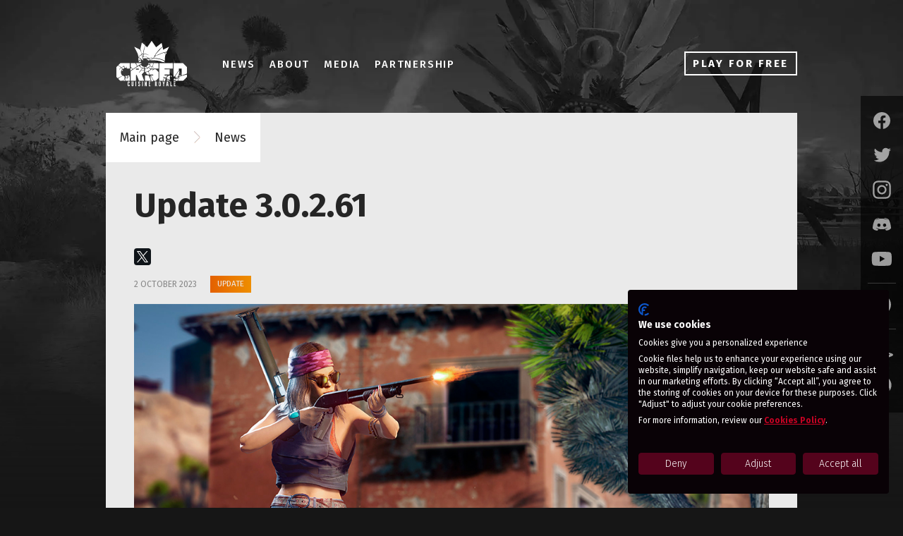

--- FILE ---
content_type: text/html; charset=UTF-8
request_url: https://crsed.net/en/news/show/515-update-3-0-2-61/
body_size: 4241
content:
<!DOCTYPE HTML>
<html xml:lang="en" lang="en">
<head>
  <meta charset="utf-8"/>
  <meta http-equiv="Content-Language" content="en" />

  <meta name="description" content="CRSED:&nbsp;Cuisine Royale is a brutal multiplayer last-man-standing shooter with realistic weaponry, mystic traps and demonic rituals. An hey, it’s free!"/>
  <meta name="keywords" content=""/>
  <meta name="robots" content="index/follow" />

  <meta property="fb:app_id" content=""/>
  <meta property="og:title" content="CRSED:&nbsp;Cuisine Royale — a brutal MMO last-man-standing shooter"/>
  <meta property="og:description" content="CRSED:&nbsp;Cuisine Royale is a brutal multiplayer last-man-standing shooter with realistic weaponry, mystic traps and demonic rituals. An hey, it’s free!"/>
  <meta property="og:url" content="https://crsed.net/en/news/515/current/"/>
  <meta property="og:image" content="https://crsed.net/i/cr-opengraph.jpg"/>

  <meta property="og:type" content="website"/>
  <meta name="facebook-domain-verification" content="iz182i5oeb2xesy6ozmm3ktzlfd9f2" />

  <meta name="viewport" content="viewport-fit=cover, width=device-width, initial-scale=1.0, minimum-scale=1.0">
    <meta name="csrf-token" content="9fe39392f951cb683f7285cf9848eff785776f3d7c202e8b278e5f7a523f0569">
  
        <noscript><meta http-equiv="refresh" content="0; URL=/en/noscript"></noscript>
  
  
        <link rel="canonical" href="https://crsed.net/en/news/show/515-update-3-0-2-61/" />
  
  <link rel="icon" href="https://crsed.net/favicon.ico?v=db852dd" type="image/x-icon"/>
  <link rel="shortcut icon" href="https://crsed.net/favicon.ico?v=db852dd" type="image/x-icon"/>

    <link rel="stylesheet" type="text/css" href="https://crsed.net/modern-3/en/website.styles.css?v=db852dd" />

  
  <base href="https://crsed.net/" local="false" host="crsed.net" />
  <title>CRSED:&nbsp;Cuisine Royale — a brutal MMO last-man-standing shooter</title>

    <script>
    window.preconfig = {
      lang: 'en',
      locale: 'en',
      geoLocale: 'en',
      geoLang: 'en',
      doi: false,
      gtm: true,
      yaCounter: 'yaCounter49257451',
      links: {
        epic: 'https://www.epicgames.com/store/product/crsed-f-o-a-d/home',
        nintendo: "https://www.nintendo.com/games/detail/crsed-f-o-a-d-switch/",
        ps5: "https://store.playstation.com/concept/233448/",
        steam: 'https://store.steampowered.com/app/884660/CRSED_FOAD/',
        xbox: 'https://www.microsoft.com/p/crsed-foad/c3nnlthw9t9w?rtc=1&activetab=pivot:overviewtab',
        ps4: "https://store.playstation.com/concept/233448/",
        login: 'https://login.gaijin.net/en/sso/reLogin/?return_url=aHR0cHM6Ly9jcnNlZC5uZXQvZW4vZXh0TG9naW4vP2Zyb209ZW4vbmV3cy9zaG93LzUxNS11cGRhdGUtMy0wLTItNjEv&crc=ad4a46f346d44f24124837386834cbce&public_key=kVkNOUaOsVgrgcK8Glvo&domain=crsed.net&base_return_url=1&refresh_token=1',
        register: '/en/#!/register',
        recover: 'https://login.gaijin.net/en/sso/forgot',
        download: '/en/download/launcher',
        verify: 'https://login.gaijin.net/en/sso/verify/step/1'
      },
      isBonus: false,
      isLogged: false,
      isEmailConfirmed: false,
      isSubscribed: false,
      nickname: '',
      email: '',
      cdnUrl: 'https://crsed.net'
    };
  </script>
</head>
<body>
  <style>
  .GCM-Menu, .GCM-Menu-Dropdown {
    background-color: #060708 !important;
  }
  .GCM-Menu-Item.active>.GCM-Menu-ItemLabel {
    background-color: rgb(255, 255, 255, 0.07) !important;
  }
  .GCM-Menu-ItemLabel:hover {
    background-color: rgb(255, 255, 255, 0.07) !important;
  }
</style>
<script type="application/javascript">
((w) => {
  w['GSEA_init'] = {
    debug: false,

    loginURI: 'https://login.gaijin.net',
    embedURI: 'https://embed.gaijin.net',

    embed: {
      template: 'default',
      page: 'default',
      language: 'en',
    },

    autoLogin: true,
    sessionPolling: true,
    sessionPollingInterval: 10 * 60000,
    uid: '',
    jwt: '',
    queryContext: 'https://login.gaijin.net/en/sso/reLogin/?return_url=aHR0cHM6Ly9jcnNlZC5uZXQvZW4vZXh0TG9naW4vP2Zyb209ZW4vbmV3cy9zaG93LzUxNS11cGRhdGUtMy0wLTItNjEv&crc=ad4a46f346d44f24124837386834cbce&public_key=kVkNOUaOsVgrgcK8Glvo&domain=crsed.net&base_return_url=1&refresh_token=1',
    onLoad: (client) => {
      client.on('change', (newSession, oldSession) => {
        if (newSession.uid !== oldSession.uid) {
          if (newSession.rt) {
            window.location = `/extLogin?refresh_token=${newSession.rt}&from=${window.location.pathname}`;
            return;
          } else if (!newSession.uid) {
              $.post('/logout', {_csrf: $('meta[name="csrf-token"]').attr('content')}, function (data) {
                  window.location.reload();
              });
              return;
          }
        }
      });


        client.on('logout', () => {
            $.post('/logout', {_csrf: $('meta[name="csrf-token"]').attr('content')}, function (data) {
                window.location.reload();
            });
            return;
        });
    }
  }
  })(window);
</script>

<script src="https://login.gaijin.net/gsea/gsea.js" defer></script>

<div style="position: absolute; top: 0px;" id="GCM-Container">
    <div style="width:100%;background:#060708;z-index:9999;height:42px;box-shadow: 0 1px rgba(255,255,255,0.08);"></div>
</div>

<script type="application/javascript">
  ((w) => {
    const toGSEALangMap = {
      'jp': 'ja',
      'cz': 'cs',
    };
    const toGSEALang = (lng)=>(toGSEALangMap[lng] || lng);

    const fromGSEALangMap = {
      'ja': 'jp',
      'cs': 'cz',
    };
    const fromGSEALang = (lng)=>(fromGSEALangMap[lng] || lng);

    w['GCM_init'] = {
        langList: ['en', 'ru'],
        lang: 'en',

        mobileBreakpoint: 640,
        maxContentWidth: '100%',

        links: undefined,
        shop: undefined,

        onLoad: [(client) => {
          client.on('lang_change', (lang) => {
            lang = fromGSEALang(lang);
            window.location = window.location.origin + "/" + lang + "/";
          });
        }],
    };
  })(window);
</script>

<script src="https://login.gaijin.net/gcm/gcm.js" container-id="GCM-Container" defer></script>

<div class="cr-main-content"><nav cr-sticky class="cr-sticky-menu" ng-class="{ '--opened': $ctrl.isOpened }">
  <div class="cr-sticky-menu__inner">
    <cr-menu-toggle (on-change)="$ctrl.isOpened = $event" class="cr-sticky-menu__menu-icon"></cr-menu-toggle>
    <a class="cr-sticky-menu__logo " href="/"></a>
    <nav class="cr-sticky-menu__nav">
      <ul class="cr-sticky-menu__list">
        <li class="cr-sticky-menu__list-item" gj-active-link="/en/news/">
          <a class="cr-sticky-menu__link" href="/en/news/">News</a>
        </li>
        <li class="cr-sticky-menu__list-item" gj-active-link="/en/about/">
          <a class="cr-sticky-menu__link" href="/en/about/">About</a>
        </li>
        <li class="cr-sticky-menu__list-item" gj-active-link="/en/media/">
          <a class="cr-sticky-menu__link" href="/en/media/">Media</a>
        </li>
                                <li class="cr-sticky-menu__list-item" gj-active-link="/en/support/media/">
          <a class="cr-sticky-menu__link" href="/en/support/media/">Partnership</a>
        </li>
        <li class="cr-sticky-menu__list-item --mobile">
          <div class="cr-container --shrinked">
  <div class="cr-play">
    <div class="cr-play__main-button">
      <a class="cr-cta-button" href="/play4free/?r=homepage#!/sign-up">Play for free</a>
    </div>
    <div class="cr-play__also">
      <div class="cr-play__also-text">Already available for:</div>
      <a class="cr-play__also-item --ps5" href="https://store.playstation.com/concept/233448/" target="_blank" rel="noopener noreferrer">
      </a>
      <a class="cr-play__also-item --xbox-xs" href="https://www.microsoft.com/p/crsed-foad/c3nnlthw9t9w?rtc=1&activetab=pivot:overviewtab" target="_blank" rel="noopener noreferrer"></a>

          </div>
    <div class="cr-play__buttons">
      <a class="cr-play__button --download" href="/en/download/launcher/manual" gj-download-link rel="nofollow">
        <span>Download game</span>
      </a>
      <a class="cr-play__button --steam" href="https://store.steampowered.com/app/884660/CRSED_FOAD/" target="_blank" rel="noopener noreferrer">
        <span>Play on Steam</span>
      </a>

      <a class="cr-play__button --ps4" href="https://store.playstation.com/concept/233448/" target="_blank" rel="noopener noreferrer">
        <span>Play on PS4</span>
      </a>
      <a class="cr-play__button --xbox" href="https://www.microsoft.com/p/crsed-foad/c3nnlthw9t9w?rtc=1&activetab=pivot:overviewtab" target="_blank" rel="noopener noreferrer">
        <span>Play on XBOX</span>
      </a>
          </div>
  </div>
</div>
          <div class="cr-community">
  <h4 class="cr-community__title">Join our community!</h4>
  <div class="cr-community__links">
        <a class="cr-community__link --yt" target="_blank" rel="noopener noreferrer" href="https://www.youtube.com/channel/UCzKrA3jaz2-JPkR0Ef7pYzg?sub_confirmation=1">
      <span class="cr-social-icon --yt"></span>
      <span class="cr-community__text">YouTube</span>
    </a>
    <a class="cr-community__link --discord" target="_blank" rel="noopener noreferrer" href="https://discord.gg/crsedfoad">
      <span class="cr-social-icon --discord"></span>
      <span class="cr-community__text">Discord</span>
    </a>
          <a class="cr-community__link --fb" target="_blank" rel="noopener noreferrer" href="https://www.facebook.com/CrsedFoad">
        <span class="cr-social-icon --fb"></span>
        <span class="cr-community__text">Facebook</span>
      </a>
              <a class="cr-community__link --tw" target="_blank" rel="noopener noreferrer" href="https://twitter.com/CrsedFOAD">
          <span class="cr-social-icon --tw"></span>
          <span class="cr-community__text">Twitter</span>
        </a>
        <a class="cr-community__link --ig" target="_blank" rel="noopener noreferrer" href="https://www.instagram.com/crsedfoad">
          <span class="cr-social-icon --ig"></span>
          <span class="cr-community__text">Instagram</span>
        </a>
            </div>
</div>        </li>
      </ul>
    </nav>
    <a class="cr-sticky-menu__button" href="/play4free/?r=homepage#!/sign-up">
      <span class="cr-sticky-menu__button-text --large">Play for free</span>
      <span class="cr-sticky-menu__button-text --small">&#43;</span>
    </a>
  </div>
</nav>
<div class="cr-sticky-socials">
  <ul class="cr-sticky-socials__list">
              <li class="cr-sticky-socials__list-item">
        <a class="cr-sticky-socials__link cr-social-icon --fb" rel="noopener noreferrer" target="_blank" href="https://www.facebook.com/CrsedFoad"></a>
      </li>
              <li class="cr-sticky-socials__list-item">
          <a class="cr-sticky-socials__link cr-social-icon --tw" rel="noopener noreferrer" target="_blank" href="https://twitter.com/CrsedFOAD"></a>
        </li>
        <li class="cr-sticky-socials__list-item">
          <a class="cr-sticky-socials__link cr-social-icon --ig" rel="noopener noreferrer" target="_blank" href="https://www.instagram.com/crsedfoad"></a>
        </li>
                  <li class="cr-sticky-socials__list-item">
      <a class="cr-sticky-socials__link cr-social-icon --discord" rel="noopener noreferrer" target="_blank" href="https://discord.gg/crsedfoad"></a>
    </li>
        <li class="cr-sticky-socials__list-item">
      <a class="cr-sticky-socials__link cr-social-icon --yt" rel="noopener noreferrer" target="_blank" href="https://www.youtube.com/channel/UCzKrA3jaz2-JPkR0Ef7pYzg?sub_confirmation=1"></a>
    </li>
    <li class="cr-sticky-socials__list-item">
      <div class="cr-sticky-socials__divider"></div>
    </li>
    <li class="cr-sticky-socials__list-item">
      <a class="cr-sticky-socials__link cr-social-icon --steam" rel="noopener noreferrer" target="_blank" href="https://store.steampowered.com/app/884660/CRSED_FOAD/"></a>
    </li>

    <li class="cr-sticky-socials__list-item">
      <div class="cr-sticky-socials__divider"></div>
    </li>
    <li class="cr-sticky-socials__list-item">
      <a class="cr-sticky-socials__link cr-social-icon --ps4" rel="noopener noreferrer" target="_blank"
        href="https://store.playstation.com/concept/233448/">
      </a>
    </li>
    <li class="cr-sticky-socials__list-item">
      <a class="cr-sticky-socials__link cr-social-icon --xbox" rel="noopener noreferrer" target="_blank"
        href="https://www.microsoft.com/p/crsed-foad/c3nnlthw9t9w?rtc=1&activetab=pivot:overviewtab"></a>
    </li>

  </ul>
</div>

<div class="cr-page">
  <div class="cr-bg">
    <picture>
      <source srcset="https://crsed.net/i/bg/content-bg.webp" type="image/webp">
      <source srcset="https://crsed.net/i/bg/content-bg.jpg" type="image/jpg">
      <img class="cr-webp" src="https://crsed.net/i/bg/content-bg.jpg" alt="">
    </picture>
    <div class="cr-bg__after"></div>
    <div class="cr-bg__before"></div>
    <div class="cr-bg__fader"></div>
  </div>
  <div class="cr-container">
    <div class="cr-page__content">
      
<div class="cr-page__whiteboard">
  <script src="https://yastatic.net/share2/share.js" async="async"></script>

  <div class="cr-breadcrumbs">
    <ul class="cr-breadcrumbs__list">
      <li class="cr-breadcrumbs__list-item">
        <a class="cr-breadcrumbs__link" href="/">Main page</a>
      </li>
      <li class="cr-breadcrumbs__list-item">
        <a class="cr-breadcrumbs__link" href="en/news/">News</a>
      </li>
    </ul>
  </div>
  <div class="cr-news-item">
    <div class="cr-news-item__container">
      <h1 class="cr-news-item__title">Update 3.0.2.61</h1>
      <div class="ya-share2" style="margin-bottom: 15px;" data-lang="en"
        data-title="Update 3.0.2.61"
        data-services="twitter,facebook">
      </div>
      <div class="cr-news-item__meta">
        <div class="cr-news-item__meta-date">2 October 2023</div>
                              <a href="/en/news?tags=Update" class="cr-news-item__meta-tag --tag-update">Update</a>
            
              </div>
      <div class="cr-news-item__content" cr-news-item-content><div class="g-grid">
<div class="g-col g-col--100">
<figure class="e-figure -no-caption"><img alt="" class="e-figure__img" src="https://crsed.net/upload/image/2022/03/cfqn_7867c1186e0be5810770b388b1c2a503.jpg" /></figure>

<ul>
	<li>Fixed a bug that made it impossible to crawl through small windows.</li>
	<li>Fixed a bug in the voicing of Val and Ocelotl.</li>
	<li>Fixed incorrect hand position of champions under certain conditions.</li>
	<li>Fixed preview of the engineer&#39;s camera angle.</li>
</ul>
</div>
</div>
</div>
      <div class="ya-share2"
        data-lang="en"
        data-title="Update 3.0.2.61"
        data-services="twitter,facebook">
      </div>
    </div>
  </div>
</div>

    </div>
  </div>
</div>

<div class="cr-container --shrinked">
  <div class="cr-play">
    <div class="cr-play__main-button">
      <a class="cr-cta-button" href="/play4free/?r=homepage#!/sign-up">Play for free</a>
    </div>
    <div class="cr-play__also">
      <div class="cr-play__also-text">Already available for:</div>
      <a class="cr-play__also-item --ps5" href="https://store.playstation.com/concept/233448/" target="_blank" rel="noopener noreferrer">
      </a>
      <a class="cr-play__also-item --xbox-xs" href="https://www.microsoft.com/p/crsed-foad/c3nnlthw9t9w?rtc=1&activetab=pivot:overviewtab" target="_blank" rel="noopener noreferrer"></a>

          </div>
    <div class="cr-play__buttons">
      <a class="cr-play__button --download" href="/en/download/launcher/manual" gj-download-link rel="nofollow">
        <span>Download game</span>
      </a>
      <a class="cr-play__button --steam" href="https://store.steampowered.com/app/884660/CRSED_FOAD/" target="_blank" rel="noopener noreferrer">
        <span>Play on Steam</span>
      </a>

      <a class="cr-play__button --ps4" href="https://store.playstation.com/concept/233448/" target="_blank" rel="noopener noreferrer">
        <span>Play on PS4</span>
      </a>
      <a class="cr-play__button --xbox" href="https://www.microsoft.com/p/crsed-foad/c3nnlthw9t9w?rtc=1&activetab=pivot:overviewtab" target="_blank" rel="noopener noreferrer">
        <span>Play on XBOX</span>
      </a>
          </div>
  </div>
</div>
<div class="cr-community">
  <h4 class="cr-community__title">Join our community!</h4>
  <div class="cr-community__links">
        <a class="cr-community__link --yt" target="_blank" rel="noopener noreferrer" href="https://www.youtube.com/channel/UCzKrA3jaz2-JPkR0Ef7pYzg?sub_confirmation=1">
      <span class="cr-social-icon --yt"></span>
      <span class="cr-community__text">YouTube</span>
    </a>
    <a class="cr-community__link --discord" target="_blank" rel="noopener noreferrer" href="https://discord.gg/crsedfoad">
      <span class="cr-social-icon --discord"></span>
      <span class="cr-community__text">Discord</span>
    </a>
          <a class="cr-community__link --fb" target="_blank" rel="noopener noreferrer" href="https://www.facebook.com/CrsedFoad">
        <span class="cr-social-icon --fb"></span>
        <span class="cr-community__text">Facebook</span>
      </a>
              <a class="cr-community__link --tw" target="_blank" rel="noopener noreferrer" href="https://twitter.com/CrsedFOAD">
          <span class="cr-social-icon --tw"></span>
          <span class="cr-community__text">Twitter</span>
        </a>
        <a class="cr-community__link --ig" target="_blank" rel="noopener noreferrer" href="https://www.instagram.com/crsedfoad">
          <span class="cr-social-icon --ig"></span>
          <span class="cr-community__text">Instagram</span>
        </a>
            </div>
</div>
<footer class="cr-footer">
  <div class="cr-footer__icons">
    <div class="cr-footer__logos">
      <a class="cr-footer__logo --gaijin --link" target="_blank" rel="noopener noreferrer" href="https://gaijinent.com"></a>
              <a class="cr-footer__logo --darkflow --link" target="_blank" rel="noopener noreferrer" href="https://www.facebook.com/darkfklow"></a>
            <div class="cr-footer__logo --matter-team"></div>
    </div>
    <div class="cr-footer__eulas">
      <div class="cr-footer__eula --esrb"></div>
      <div class="cr-footer__eula --pegi"></div>
    </div>
  </div>
  <nav class="cr-footer__links">
    <a class="cr-footer__link" href="https://legal.gaijin.net/">
      Terms and Conditions
    </a>
    <a class="cr-footer__link" href="https://legal.gaijin.net/privacypolicy">
      Privacy policy
    </a>
    <a class="cr-footer__link" href="https://legal.gaijin.net/termsofservice">
      Terms of Service
    </a>
    <a class="cr-footer__link" href="https://support.gaijin.net/hc/en-us">
      Customer support
    </a>
    <a class="cr-footer__link js-cookie-first-settings" href="https://legal.gaijin.net/cookie">
      Cookie Settings
    </a>
  </nav>
  <p class="cr-footer__copyright">© 2018—2026 Gaijin Games Kft. All trademarks, logos and brand names are the property of their respective owners.</p>
</footer>
<div class="cr-bg --footer">
  <picture>
    <source srcset="https://crsed.net/i/bg/footer-bg.webp" type="image/webp">
    <source srcset="https://crsed.net/i/bg/footer-bg.jpg" type="image/jpg">
    <img class="cr-webp" src="https://crsed.net/i/bg/footer-bg.jpg" alt="">
  </picture>
  <div class="cr-bg__after"></div>
  <div class="cr-bg__before"></div>
</div>
</div>

<cr-website></cr-website>

  <script defer src="https://crsed.net/js/libs/jquery-3.6.1.min.js"></script>
  <script defer src="https://crsed.net/modern-3/en/vendor.js?v=db852dd"></script>
  <script defer src="https://crsed.net/modern-3/en/website.js?v=db852dd"></script>

    <!-- Google Tag Manager -->
  <script>(function(w,d,s,l,i){w[l]=w[l]||[];w[l].push({'gtm.start':
  new Date().getTime(),event:'gtm.js'});var f=d.getElementsByTagName(s)[0],
  j=d.createElement(s),dl=l!='dataLayer'?'&l='+l:'';j.async=true;j.src=
  'https://js.gaijin.net/tag?id='+i+dl;f.parentNode.insertBefore(j,f);
  })(window,document,'script','dataLayer','GTM-K43JH78');</script>
  <!-- End Google Tag Manager -->

  <!-- Google Tag Manager (noscript) -->
  <noscript><iframe src="https://js.gaijin.net/tag.ns?id=GTM-K43JH78"
  height="0" width="0" style="display:none;visibility:hidden"></iframe></noscript>
  <!-- End Google Tag Manager (noscript) -->

  <!-- Partners tracking -->
  </body>
</html>

--- FILE ---
content_type: text/css
request_url: https://crsed.net/modern-3/en/website.styles.css?v=db852dd
body_size: 58246
content:
@import url(https://fonts.googleapis.com/css?family=Fira+Sans:300,400,500,600,700&display=swap&subset=cyrillic);@import url(https://fonts.googleapis.com/css?family=Fira+Sans+Condensed:400,500,700&display=swap&subset=cyrillic);.gj-gallery{margin-right:-10px}.gj-gallery__view-item{display:block}.gj-gallery__view-item img{width:100%}.gj-gallery__thumbs{display:flex;margin:0 -10px}.gj-gallery__thumb-list-item{flex:1;margin:10px;opacity:.4}.gj-gallery__thumb-list-item.--active{opacity:1}.gj-gallery__thumb-item{display:block}.gj-gallery__thumb-item img{width:100%}.gj-gallery__hidden{display:none}.gj-gallery__thumbs .swiper-slide-active{opacity:1}.gj-gallery-viewer{position:fixed;width:100%;height:100%;top:0;left:0;background-color:rgba(0,0,0,.8);z-index:15000;display:flex;align-items:center;justify-content:center;transition:opacity .2s ease-in-out}.gj-gallery-viewer.--hidden{opacity:0}.gj-gallery-viewer__controls{position:absolute;left:0;top:0;width:100%;padding:10px;display:flex;background-color:rgba(0,0,0,.5);box-sizing:border-box;font-size:14px;color:#fff;line-height:30px;z-index:10}.gj-gallery-viewer__controls-icon{width:30px;height:30px;display:block;background-position:50%;background-size:contain;background-repeat:no-repeat;transition:background-color .2s ease-in-out;cursor:pointer}.gj-gallery-viewer__controls-icon.--fullscreen{background-image:url([data-uri]);background-size:auto 20px}.gj-gallery-viewer__controls-icon.--zoom{background-image:url(/modern-3/en/images/119d50cfd0b65d762966b6bd49970295.png);background-size:auto 20px}.gj-gallery-viewer__controls-icon.--zoomout{background-image:url(/modern-3/en/images/b1beff00fdf7a3f7863ad240d94acde2.png);background-size:auto 20px}.gj-gallery-viewer__controls-icon.--download{background-image:url([data-uri]);background-size:auto 26px}.gj-gallery-viewer__controls-icon.--close{text-align:center;font-size:22px}.gj-gallery-viewer__controls-icon:hover{background-color:hsla(0,0%,100%,.3)}.gj-gallery-viewer__controls-space{flex:1}.gj-gallery-viewer__content.--zoomedX{width:100%}.gj-gallery-viewer__content.--zoomedY{height:100%}.gj-gallery-viewer__main{overflow:hidden;-webkit-overflow-scrolling:touch;text-align:center}.gj-gallery-viewer__main.--zoomedX{width:100%;overflow-x:scroll}.gj-gallery-viewer__main.--zoomedY{height:100%;overflow-y:scroll}.gj-gallery-viewer__main img{opacity:.01;transition:opacity .2s ease-in-out;width:80%;height:auto}@media screen and (max-width:950px){.gj-gallery-viewer__main img{width:100%}}.gj-gallery-viewer__main img.--zoomable{cursor:zoom-in}.gj-gallery-viewer__main img.--zoomed{cursor:zoom-out}.gj-gallery-viewer__main img.--loaded{opacity:1}.gj-gallery-viewer__next,.gj-gallery-viewer__prev{color:#fff;position:absolute;top:0;width:10%;height:100%;min-width:32px;text-align:center;cursor:pointer;transition:background-color .2s ease-out;background-color:rgba(0,0,0,.2);background-image:url([data-uri]);background-position:50%;background-repeat:no-repeat;z-index:9}.gj-gallery-viewer__next:hover,.gj-gallery-viewer__prev:hover{background-color:hsla(0,0%,100%,.1)}.gj-gallery-viewer__prev{left:0;transform:scaleX(-1)}.gj-gallery-viewer__next{right:0}.gj-gallery-viewer__loading{position:absolute;top:50%;left:50%;transform:translate(-50%,-50%)}gj-menu{display:block;top:0;width:100%}#gaijin-menu{position:relative;z-index:100}.gaijin-menu{width:100%!important}@media (max-width:750px){.gaijin-menu .top-panel__link.store{display:none}}@media (max-width:700px){.gaijin-menu .top-panel__item.language-selector .top-panel__link{overflow:hidden;width:50px;padding-left:7px}.gaijin-menu .top-panel__inner-list--right-orientation{position:fixed!important;left:0!important;top:40px!important;right:auto!important}.gaijin-menu .top-panel__link{font-size:13px!important}}@media (max-width:550px){.gaijin-menu .top-panel__gaijin-logo{display:none!important}.gaijin-menu .top-panel__inner-list--right-orientation{top:75px!important;max-width:100vw;overflow-y:auto}.gaijin-menu .top-panel__item,.gaijin-menu .top-panel__link{box-shadow:none!important;border:0!important}}.gj-modal{pointer-events:auto;position:fixed;max-height:100vh;-webkit-overflow-scrolling:touch;top:0;left:0;width:100%;height:100%;min-height:100%;min-width:320px;background:url("[data-uri]"),rgba(20,20,20,.8);z-index:1000;opacity:0;transition:opacity .3s ease-out;overflow-y:auto}.gj-modal.appear{opacity:1}.gj-modal__close{position:fixed;right:15px;top:10px;color:#fff!important;text-shadow:none;text-decoration:none;font-weight:700;font-size:18px;z-index:15}.gj-modal__close:hover{text-decoration:none;color:#fff;cursor:pointer}.gj-modal__content{max-width:960px;margin:0 auto;padding:30px 0;box-sizing:border-box;min-height:100%;display:flex;align-items:center}.gj-modal__content.--mini{max-width:640px}@media only screen and (max-width:1024px){.gj-modal__content{max-width:700px}.gj-modal__content.--mini{max-width:640px}}@media only screen and (max-width:760px){.gj-modal__content{max-width:auto;margin:auto;padding:30px}}@media only screen and (max-width:500px){.gj-modal__content{padding:0;margin:auto}}.gj-captcha{width:100%;position:relative;display:flex;align-items:center;justify-content:center}.gj-captcha__reload{cursor:pointer;display:inline-block;text-decoration:none;background-color:transparent;background-image:url([data-uri]);border:0;background-repeat:no-repeat;background-size:contain;background-position:0 0;width:24px;height:24px;outline:0!important;margin:0 5px;opacity:.8;transition:all .2s ease-out}.gj-captcha__reload:focus,.gj-captcha__reload:hover{opacity:1}.gj-captcha__reload:active{opacity:.6}.gj-captcha__image{cursor:pointer;box-shadow:0 0 2px #442d2b;margin:0;height:40px;width:115px}.gj-spinner{width:70px;text-align:center}.gj-spinner>div{width:8px;height:8px;background-color:#333;border-radius:100%;display:inline-block;animation:sk-bouncedelay 1.4s ease-in-out infinite both}.gj-spinner .bounce1{animation-delay:-.32s}.gj-spinner .bounce2{animation-delay:-.16s}@keyframes sk-bouncedelay{0%,80%,to{transform:scale(0)}40%{transform:scale(1)}}gj-spoiler,gj-spoilers{display:block}.gj-spoilers{font-size:18px}.gj-spoilers__item{padding:0;margin:15px 0;list-style-type:none}.gj-spoiler{font-size:18px}.gj-spoiler__header{display:flex;align-items:center;transition:color .1s ease-in-out}.gj-spoiler__header.--expanded,.gj-spoiler__header:hover{color:#0ad895}.gj-spoiler__text{cursor:pointer;flex:1;align-items:center;justify-content:center}.gj-spoiler__expand{width:30px}.gj-spoiler__expander{display:inline-block;color:#0ad895;font-size:1.4em;transition:transform .2s linear}.gj-spoiler__expander.--expanded{transform:rotate(180deg)}.gj-spoiler__answer{display:none;font-size:.8em;margin-top:15px;padding-left:30px;padding-bottom:15px}@media only screen and (max-width:500px){.gj-spoiler__answer{padding-left:5px}}.gj-spoiler__answer ol,.gj-spoiler__answer ul{padding-left:5px}.gj-spoiler__answer a{color:inherit;transition:all .2s ease;word-break:break-word}.gj-spoiler__answer a:focus,.gj-spoiler__answer a:hover{color:#0ad895}.gj-spoiler__answer a:active{opacity:.8}.gj-spoiler__answer.--expanded{display:block}.gj-spoiler__answer gj-spoilers{margin-left:20px}.gj-language-picker{position:absolute;right:0;top:0;z-index:4;width:141px;transition:background-color .2s ease-in-out}.gj-language-picker__list{padding:5px;margin:0;display:none}.gj-language-picker__list-item{margin:0;padding:3px;list-style-type:none}.gj-language-picker__current{margin:8px;opacity:1!important;cursor:pointer}.gj-language-picker__current,.gj-language-picker__list-a{background-image:url(/modern-3/en/images/46691d86af35e0251bd1ffa4e173f40e.png);background-repeat:no-repeat;padding-left:50px;padding-right:8px;display:block;height:26px;line-height:26px;color:#fff;text-shadow:0 0 1px #000;text-decoration:none;opacity:.7}.gj-language-picker__current.g--en,.gj-language-picker__current.g--us,.gj-language-picker__list-a.g--en,.gj-language-picker__list-a.g--us{background-position:0 -379px}.gj-language-picker__current.g--ru,.gj-language-picker__list-a.g--ru{background-position:0 -27px}.gj-language-picker__current.g--pl,.gj-language-picker__list-a.g--pl{background-position:0 -81px}.gj-language-picker__current.g--de,.gj-language-picker__list-a.g--de{background-position:0 -216px}.gj-language-picker__current.g--cz,.gj-language-picker__list-a.g--cz{background-position:0 -243px}.gj-language-picker__current.g--fr,.gj-language-picker__list-a.g--fr{background-position:0 -297px}.gj-language-picker__current.g--es,.gj-language-picker__list-a.g--es{background-position:0 -162px}.gj-language-picker__current.g--pt,.gj-language-picker__list-a.g--pt{background-position:0 -351px}.gj-language-picker__current.g--jp,.gj-language-picker__list-a.g--jp{background-position:0 -108px}.gj-language-picker__current.g--tr,.gj-language-picker__list-a.g--tr{background-position:0 -55px}.gj-language-picker__current.g--ko,.gj-language-picker__list-a.g--ko{background-position:0 -324px}.gj-language-picker__current.g--zh,.gj-language-picker__list-a.g--zh{background-position:0 -270px}.gj-language-picker__current:hover,.gj-language-picker__list-a:hover{opacity:1}.gj-language-picker__down{position:absolute;right:4px;top:19px;width:0;height:0;border-left:5px solid transparent;border-right:5px solid transparent;border-top:5px solid #fff}.gj-language-picker.--active{background-color:rgba(0,0,0,.6)}.gj-language-picker.--active .gj-language-picker__list{display:block}.gj-language-picker.--active .gj-language-picker__down{display:none}@media screen and (max-width:600px){.gj-language-picker{font-size:12px;width:95px}.gj-language-picker__down{display:none}.gj-language-picker__list{padding:0 3px}.gj-language-picker__list-item{padding:3px;margin:3px 0}.gj-language-picker__current,.gj-language-picker__list-a{height:13px;line-height:13px;padding-left:25px;background-size:20px 203px;padding-right:0}.gj-language-picker__current.g--en,.gj-language-picker__current.g--us,.gj-language-picker__list-a.g--en,.gj-language-picker__list-a.g--us{background-position:0 -189.5px}.gj-language-picker__current.g--ru,.gj-language-picker__list-a.g--ru{background-position:0 -13.5px}.gj-language-picker__current.g--pl,.gj-language-picker__list-a.g--pl{background-position:0 -40.5px}.gj-language-picker__current.g--de,.gj-language-picker__list-a.g--de{background-position:0 -108px}.gj-language-picker__current.g--cz,.gj-language-picker__list-a.g--cz{background-position:0 -121.5px}.gj-language-picker__current.g--fr,.gj-language-picker__list-a.g--fr{background-position:0 -148.5px}.gj-language-picker__current.g--es,.gj-language-picker__list-a.g--es{background-position:0 -81px}.gj-language-picker__current.g--pt,.gj-language-picker__list-a.g--pt{background-position:0 -175.5px}.gj-language-picker__current.g--jp,.gj-language-picker__list-a.g--jp{background-position:0 -54px}.gj-language-picker__current.g--tr,.gj-language-picker__list-a.g--tr{background-position:0 -27px}.gj-language-picker__current.g--nl,.gj-language-picker__list-a.g--nl{background-position:0 -162px}.gj-language-picker__current{margin:8px 6px}}.gj-toasts{position:fixed;max-width:760px;width:100%;left:50%;transform:translate(-50%);z-index:1100;transition:transform .3s ease-out}.gj-toasts__item{margin-bottom:10px}.gj-toasts.--top{top:0}.gj-toasts.--bottom{bottom:0}.gj-toast{position:absolute;width:100%;left:0;display:flex;background-color:#28303a;padding:15px 20px;font-size:13px;box-sizing:border-box;color:#000;box-shadow:0 0 45px -5px rgba(0,0,0,.1),1px 1px 5px 0 rgba(0,0,0,.4);transform:translateY(-200px);opacity:0;transition:all .3s ease-out;font-family:Fira Sans,sans-serif}.gj-toast.--bottom{transform:translateY(200px)}.gj-toast.--appear{transform:translateY(0);opacity:1}.gj-toast.--error{-webkit-backdrop-filter:blur(4px);background-color:#442538;color:#fff}.gj-toast__message{flex:1;color:#fff}.gj-toast__close{cursor:pointer;width:10px;text-decoration:none;color:#fff}.gj-background-video{position:absolute;width:100%;height:100%;overflow:hidden;min-width:320px;min-height:570px;z-index:0}.gj-background-video__video{position:absolute;top:0;left:50%;transform:translateX(-50%);height:100%;width:193.93vh;min-width:100%;min-height:51.56vw;background-size:cover;transition:opacity .6s ease-in;opacity:1}.gj-background-video__video.--loading{opacity:0}.gj-background-video.--wide .gj-background-video__video{width:177.77vh;min-height:56.2524vw}.gj-scroll-helper{position:fixed;left:calc(50% - 53.5px);bottom:0;width:107px;height:54px;z-index:100;background:url([data-uri]) 0 100%;opacity:0;transition:opacity .3s ease-out;cursor:pointer}.gj-scroll-helper:not(.--visible){pointer-events:none}.gj-scroll-helper.--visible{opacity:1}.gj-scroll-helper__icon{width:27px;height:15px;margin:15px auto 0;background:url([data-uri]) 0 0;animation:play .9s linear infinite}.gj-cookie-control{border:1px solid rgba(0,0,0,.14);margin:10px 0;padding:10px}.gj-cookie-control__button{border:0;outline:0;cursor:pointer;padding:9px;color:#fff;font-weight:500;text-transform:uppercase;background-color:var(--gj-cookie-prompt-button,#ed8d00);min-width:80px;border-radius:3px;text-align:center;transition:opacity .15s ease-in}[gj-appear]{opacity:0}[gj-appear].--visible{transition:opacity .1s ease-out;opacity:1}[gj-download-link][disabled=disabled]{opacity:.5!important;pointer-events:none!important}.gj-download-tooltip{position:fixed;z-index:9999;padding:18px 20px;border-radius:3px;background-color:#ffbd1d;box-shadow:0 0 50px 0 #090d15;color:#000;font-family:Fira Sans,sans-serif;font-size:24px;transition:opacity .3s ease-out;animation:gj-download-link .5s infinite alternate;opacity:0;left:20px;bottom:20px}.gj-download-tooltip.--active{opacity:1}.gj-download-tooltip:after{content:"";position:absolute;width:0;height:0;border-right:18px solid transparent;border-left:18px solid transparent;top:100%;border-top:18px solid #ffbd1d;left:50%;margin-left:-18px}.gj-download-tooltip.--browser-chrome{left:20px;bottom:30px}.gj-download-tooltip.--browser-edge,.gj-download-tooltip.--browser-ie{left:50%;bottom:100px}@media screen and (max-width:815px){.gj-download-tooltip.--browser-edge,.gj-download-tooltip.--browser-ie{bottom:250px}}.gj-download-tooltip.--browser-firefox{right:20px;top:30px;left:auto;bottom:auto}.gj-download-tooltip.--browser-firefox:after{top:-18px;border-bottom:18px solid #ffbd1d;border-top:initial}.gj-download-tooltip.--browser-safari{right:20px;bottom:30px;left:auto;top:auto}.gj-download-tooltip.--browser-opera,.gj-download-tooltip.--browser-yandexbrowser{right:20px;top:30px;left:auto;bottom:auto}.gj-download-tooltip.--browser-opera:after,.gj-download-tooltip.--browser-yandexbrowser:after{top:-18px;border-bottom:18px solid #ffbd1d;border-top:initial;right:30px;left:auto}@keyframes gj-download-link{0%{transform:translateY(-25px)}to{transform:translateY(0)}}.hidden-iframe{display:none}gj-animated{display:block;width:100%}.gj-animated{overflow:hidden;transition:height .2s ease-out;display:block}.gj-lazy-load__loading{display:flex;padding:30px;align-items:center;align-content:center;justify-content:center}[ng-cloak]{display:none}gj-youtube{background-color:#000;box-shadow:0 12px 30px rgba(0,0,0,.7);position:relative;height:auto;padding-bottom:56.25%}.gj-youtube,gj-youtube{display:block;width:100%}.gj-youtube{height:100%;position:absolute;left:0;right:0;bottom:0;top:0}.gj-youtube__iframe{z-index:1;position:relative}.gj-youtube__play{cursor:pointer;width:100%;height:100%;background-image:url([data-uri]);background-position:50%;background-repeat:no-repeat;background-size:60px;text-indent:-9000px;transition:transform .2s ease;position:relative;z-index:6}.gj-youtube__play:focus,.gj-youtube__play:hover{transform:scale(1.1)}.gj-youtube__play:active{transform:scale(1.05)}[gj-timeout-link][disabled=disabled]{opacity:.5!important;pointer-events:none!important}.gj-system-requirements{display:flex;padding:30px 55px 70px;position:relative;background-color:#27323f;color:hsla(0,0%,100%,.8);flex-wrap:wrap}@media only screen and (max-width:760px){.gj-system-requirements{padding:15px 15px 50px;padding:15px 0 40px}}.gj-system-requirements__header{font-size:30px;margin-top:30px;color:hsla(0,0%,100%,.7)}.gj-system-requirements__col{flex:1;flex-shrink:0;min-width:250px;padding:0 25px}.gj-system-requirements__list div{color:hsla(0,0%,100%,.36);margin-top:23px;font-size:12px;line-height:15px;margin-bottom:6px;text-transform:uppercase;font-weight:400;letter-spacing:.9px}.gj-system-requirements__list p{font-weight:300;line-height:20px;margin:0}.gj-system-requirements__close{cursor:pointer;background-color:rgba(12,23,30,.2);background-image:url([data-uri]);background-size:14px 14px;background-position:50%;background-repeat:no-repeat;width:32px;height:32px;position:absolute;border-radius:0 0 0 4px;z-index:5;right:0;top:0;opacity:.8;transition:opacity .2s ease-out}.gj-system-requirements__close:focus,.gj-system-requirements__close:hover{opacity:1}.gj-system-requirements__close:active{opacity:.6}@keyframes play{0%{transform:translateY(0);opacity:1}to{transform:translateY(24px);opacity:0}}.en-scroll-helper{position:fixed;left:calc(50% - 53.5px);bottom:0;width:107px;height:54px;z-index:100;background:url([data-uri]) 0 100%;opacity:0;transition:opacity .3s ease-out;cursor:pointer}.en-scroll-helper:not(.--visible){pointer-events:none}.en-scroll-helper.--visible{opacity:1}.en-scroll-helper__icon{width:27px;height:15px;margin:15px auto 0;background:url([data-uri]) 0 0;animation:play .9s linear infinite}.cr-modal{width:670px;background-color:#0e0e15;color:#fff7e9;position:relative;min-width:290px;padding-bottom:20px;margin:0 auto}.cr-modal,.cr-modal__close{border:1px solid hsla(0,0%,100%,.15)}.cr-modal__close{position:absolute;right:0;top:0;display:block;width:50px;height:50px;text-decoration:none;line-height:50px;font-size:30px;color:#ccc;text-align:center;border-right:0;border-top:0;transition:background-color .2s ease-in-out}.cr-modal__close:hover{background-color:hsla(0,0%,100%,.15)}.cr-modal__title{text-align:center;margin-top:60px;margin-bottom:60px;font-size:30px;font-weight:600}.cr-modal__content{padding:0 115px 80px;box-sizing:border-box;font-size:22px;line-height:1.36}.cr-modal__content>p{margin:15px 0}@media screen and (max-width:700px){.cr-modal:not(.--compact){max-width:calc(100% - 20px)}.cr-modal:not(.--compact) .cr-modal__title{margin-top:30px;margin-bottom:30px;font-size:24px}.cr-modal:not(.--compact) .cr-modal__content{padding:0 40px 40px;font-size:18px}}@media screen and (max-width:410px){.cr-modal:not(.--compact) .cr-modal__title{text-align:left;padding:0 20px;font-size:18px}.cr-modal:not(.--compact) .cr-modal__content{padding:0 20px 30px;font-size:16px}.cr-modal:not(.--compact) .cr-modal__content p{margin:8px 0}}.cr-modal.--compact .cr-modal__title{text-align:left;padding:0 75px;margin-bottom:10px}.cr-modal.--compact .cr-modal__content{padding:0 75px 30px;font-size:16px}.cr-modal.--compact .cr-modal__content p{margin:10px 0}@media screen and (max-width:700px){.cr-modal.--compact{max-width:calc(100% - 20px);left:10px}}@media screen and (max-width:500px){.cr-modal.--compact .cr-modal__title{margin-top:20px;font-size:18px;padding:0 50px 0 25px}.cr-modal.--compact .cr-modal__content{padding:0 20px 10px;font-size:14px}.cr-modal.--compact .cr-modal__content p{margin:7px 0}}cr-sparks{height:100%;width:100%;overflow:hidden;border:0;z-index:1}cr-sparks,cr-sparks canvas{position:absolute;bottom:0}.cr-trailer-video{height:540px;width:100%}@media only screen and (max-width:1024px){.cr-trailer-video{height:395px}}@media only screen and (max-width:760px){.cr-trailer-video{height:360px;height:280px}}.twentytwenty-horizontal .twentytwenty-handle:after,.twentytwenty-horizontal .twentytwenty-handle:before,.twentytwenty-vertical .twentytwenty-handle:after,.twentytwenty-vertical .twentytwenty-handle:before{content:" ";display:block;background:#fff;position:absolute;z-index:30;-webkit-box-shadow:0 0 12px rgba(51,51,51,.5);-moz-box-shadow:0 0 12px rgba(51,51,51,.5);box-shadow:0 0 12px rgba(51,51,51,.5)}.twentytwenty-horizontal .twentytwenty-handle:after,.twentytwenty-horizontal .twentytwenty-handle:before{width:3px;height:9999px;left:50%;margin-left:-1.5px}.twentytwenty-vertical .twentytwenty-handle:after,.twentytwenty-vertical .twentytwenty-handle:before{width:9999px;height:3px;top:50%;margin-top:-1.5px}.twentytwenty-after-label,.twentytwenty-before-label,.twentytwenty-overlay{position:absolute;top:0;width:100%;height:100%;-webkit-transition-duration:.5s;-moz-transition-duration:.5s;transition-duration:.5s}.twentytwenty-after-label,.twentytwenty-before-label{-webkit-transition-property:opacity;-moz-transition-property:opacity;transition-property:opacity}.twentytwenty-after-label:before,.twentytwenty-before-label:before{color:#fff;font-size:13px;letter-spacing:.1em;position:absolute;background:hsla(0,0%,100%,.2);line-height:38px;padding:0 20px;-webkit-border-radius:2px;-moz-border-radius:2px;border-radius:2px}.twentytwenty-horizontal .twentytwenty-after-label:before,.twentytwenty-horizontal .twentytwenty-before-label:before{top:50%;margin-top:-19px}.twentytwenty-vertical .twentytwenty-after-label:before,.twentytwenty-vertical .twentytwenty-before-label:before{left:50%;margin-left:-45px;text-align:center;width:90px}.twentytwenty-down-arrow,.twentytwenty-left-arrow,.twentytwenty-right-arrow,.twentytwenty-up-arrow{width:0;height:0;border:6px inset transparent;position:absolute}.twentytwenty-left-arrow,.twentytwenty-right-arrow{top:50%;margin-top:-6px}.twentytwenty-down-arrow,.twentytwenty-up-arrow{left:50%;margin-left:-6px}.twentytwenty-container{-webkit-box-sizing:content-box;-moz-box-sizing:content-box;box-sizing:content-box;z-index:0;overflow:hidden;position:relative;-webkit-user-select:none;-moz-user-select:none}.twentytwenty-container img{max-width:100%;position:absolute;top:0;display:block}.twentytwenty-container.active .twentytwenty-overlay,.twentytwenty-container.active :hover.twentytwenty-overlay{background:transparent}.twentytwenty-container.active .twentytwenty-overlay .twentytwenty-after-label,.twentytwenty-container.active .twentytwenty-overlay .twentytwenty-before-label,.twentytwenty-container.active :hover.twentytwenty-overlay .twentytwenty-after-label,.twentytwenty-container.active :hover.twentytwenty-overlay .twentytwenty-before-label{opacity:0}.twentytwenty-container *{-webkit-box-sizing:content-box;-moz-box-sizing:content-box;box-sizing:content-box}.twentytwenty-before-label{opacity:0}.twentytwenty-before-label:before{content:attr(data-content)}.twentytwenty-after-label{opacity:0}.twentytwenty-after-label:before{content:attr(data-content)}.twentytwenty-horizontal .twentytwenty-before-label:before{left:10px}.twentytwenty-horizontal .twentytwenty-after-label:before{right:10px}.twentytwenty-vertical .twentytwenty-before-label:before{top:10px}.twentytwenty-vertical .twentytwenty-after-label:before{bottom:10px}.twentytwenty-overlay{-webkit-transition-property:background;-moz-transition-property:background;transition-property:background;background:transparent;z-index:25}.twentytwenty-overlay:hover{background:rgba(0,0,0,.5)}.twentytwenty-overlay:hover .twentytwenty-after-label,.twentytwenty-overlay:hover .twentytwenty-before-label{opacity:1}.twentytwenty-before{z-index:20}.twentytwenty-after{z-index:10}.twentytwenty-handle{height:38px;width:38px;position:absolute;left:50%;top:50%;margin-left:-22px;margin-top:-22px;border:3px solid #fff;-webkit-border-radius:1000px;-moz-border-radius:1000px;border-radius:1000px;-webkit-box-shadow:0 0 12px rgba(51,51,51,.5);-moz-box-shadow:0 0 12px rgba(51,51,51,.5);box-shadow:0 0 12px rgba(51,51,51,.5);z-index:40;cursor:pointer}.twentytwenty-horizontal .twentytwenty-handle:before{bottom:50%;margin-bottom:22px;-webkit-box-shadow:0 3px 0 #fff,0 0 12px rgba(51,51,51,.5);-moz-box-shadow:0 3px 0 #fff,0 0 12px rgba(51,51,51,.5);box-shadow:0 3px 0 #fff,0 0 12px rgba(51,51,51,.5)}.twentytwenty-horizontal .twentytwenty-handle:after{top:50%;margin-top:22px;-webkit-box-shadow:0 -3px 0 #fff,0 0 12px rgba(51,51,51,.5);-moz-box-shadow:0 -3px 0 #fff,0 0 12px rgba(51,51,51,.5);box-shadow:0 -3px 0 #fff,0 0 12px rgba(51,51,51,.5)}.twentytwenty-vertical .twentytwenty-handle:before{left:50%;margin-left:22px;-webkit-box-shadow:3px 0 0 #fff,0 0 12px rgba(51,51,51,.5);-moz-box-shadow:3px 0 0 #fff,0 0 12px rgba(51,51,51,.5);box-shadow:3px 0 0 #fff,0 0 12px rgba(51,51,51,.5)}.twentytwenty-vertical .twentytwenty-handle:after{right:50%;margin-right:22px;-webkit-box-shadow:-3px 0 0 #fff,0 0 12px rgba(51,51,51,.5);-moz-box-shadow:-3px 0 0 #fff,0 0 12px rgba(51,51,51,.5);box-shadow:-3px 0 0 #fff,0 0 12px rgba(51,51,51,.5)}.twentytwenty-left-arrow{border-right:6px solid #fff;left:50%;margin-left:-17px}.twentytwenty-right-arrow{border-left:6px solid #fff;right:50%;margin-right:-17px}.twentytwenty-up-arrow{border-bottom:6px solid #fff;top:50%;margin-top:-17px}.twentytwenty-down-arrow{border-top:6px solid #fff;bottom:50%;margin-bottom:-17px}div[gj-split-view]{display:none}div[gj-split-view].--ready{display:block}.gj-register-new__content{padding:40px 70px 60px 130px}@media only screen and (max-width:1024px){.gj-register-new__content{padding:40px 60px}}@media only screen and (max-width:500px){.gj-register-new__content{padding:20px 30px 40px}}.gj-register-new__header{cursor:default;display:flex;position:relative;justify-content:space-between}@media only screen and (max-width:1024px){.gj-register-new__header{justify-content:center}}@media only screen and (max-width:500px){.gj-register-new__header{font-size:20px}}.gj-register-new__header-back{cursor:pointer;background-image:url([data-uri]);background-size:14px 25px;background-position:0;background-repeat:no-repeat;height:30px;width:20px;position:absolute;top:calc(50% - 15px);left:0;display:none}@media only screen and (max-width:1024px){.gj-register-new__header-back{display:block}}.gj-register-new__header-divider{border-top:1px solid rgba(0,0,0,.1);border-bottom:1px solid rgba(166,221,255,.1);margin:20px -60px;display:none}@media only screen and (max-width:1024px){.gj-register-new__header-divider{display:block}}@media only screen and (max-width:500px){.gj-register-new__header-divider{margin:20px -30px}}.gj-register-new__login{display:flex;align-items:center}@media only screen and (max-width:1024px){.gj-register-new__login{display:none}}.gj-register-new__login-text{flex-shrink:0;font-weight:300;margin-right:15px;line-height:21px;text-align:right;color:hsla(0,0%,100%,.5)}.gj-register-new__title{font-size:38px;color:hsla(0,0%,100%,.7);margin:40px 0 5px}@media only screen and (max-width:1024px){.gj-register-new__title{display:none}}.gj-register-new__blocks{display:flex}.gj-register-new__left-block{flex:1;min-width:350px;z-index:2;margin-top:35px;margin-right:80px}@media only screen and (max-width:1024px){.gj-register-new__left-block{padding:0;margin:0}}@media only screen and (max-width:500px){.gj-register-new__left-block{min-width:auto}}@media only screen and (max-width:1024px){.gj-register-new__left-block.--bonus{display:none}}@media only screen and (max-width:1024px){.gj-register-new__left-block.--bonus.--bonus-continued{display:block}}.gj-register-new__right-block{flex:1;display:flex;flex-flow:column;z-index:2}@media only screen and (max-width:1024px){.gj-register-new__right-block{display:none}}@media only screen and (max-width:1024px){.gj-register-new__right-block.--bonus{display:block}}@media only screen and (max-width:1024px){.gj-register-new__right-block.--bonus.--bonus-continued{display:none}}.gj-register-new__captcha{display:flex;align-items:center;text-align:center;justify-content:center;height:46px;min-width:165px;position:relative}.gj-register-new__captcha:before{content:"";border-top:23px solid transparent;border-bottom:23px solid transparent;border-right:23px solid #040204}.gj-register-new__captcha img{box-shadow:none;height:46px!important}.gj-register-new__captcha gj-captcha{width:100%;background-color:#040204}.gj-register-new__captcha gj-captcha .gj-captcha{justify-content:space-between}.gj-register-new__hint{cursor:default;font-size:14px;line-height:18px;color:hsla(0,0%,100%,.7);font-weight:300}.gj-register-new__input{font-size:18px;-webkit-appearance:none;-moz-appearance:none;appearance:none;position:relative;height:46px;font-weight:300;background-color:rgba(3,12,21,.4);border:none;border-bottom:1px solid hsla(0,0%,100%,.2);color:#fff;display:flex;align-items:center;padding:0 20px 0 4px;width:100%;outline:none;transition:border-bottom-color .1s ease-out}.gj-register-new__input:-moz-placeholder,.gj-register-new__input:-ms-input-placeholder,.gj-register-new__input::-moz-placeholder,.gj-register-new__input::-webkit-input-placeholder{color:hsla(0,0%,100%,.005)!important}@media only screen and (max-width:1024px){.gj-register-new__input{background-color:transparent}}.gj-register-new__checkbox{cursor:pointer;-webkit-appearance:none;-moz-appearance:none;appearance:none;position:relative;flex-shrink:0;outline:none;height:30px;width:30px;background-color:rgba(3,12,21,.4);border:1px solid hsla(0,0%,100%,.2);transition:border-color .2s ease-out}.gj-register-new__checkbox:before{content:"";background-image:url([data-uri]);background-size:contain;background-position:50%;background-repeat:no-repeat;position:absolute;left:4px;top:3px;height:20px;width:20px;opacity:0;transition:opacity .1s ease-out}.gj-register-new__checkbox:checked:before{opacity:1}.gj-register-new__label{cursor:pointer;line-height:21px;font-weight:300}.gj-register-new__button{cursor:pointer;text-decoration:none;-webkit-appearance:none;-moz-appearance:none;appearance:none;border:none;color:#fff;margin:0;padding:0;display:flex;align-items:center;justify-content:center;text-align:center;outline:none;background-color:transparent;width:100%;min-width:220px;height:56px;font-size:21px;font-weight:300;letter-spacing:2.5px;transition:all .2s ease-out;text-transform:uppercase}.gj-register-new__button.--disabled,.gj-register-new__button:disabled{pointer-events:none;opacity:.4!important}.gj-register-new__button.--small{height:46px}.gj-register-new__button.--orange{background-color:#ed8d00;background-image:linear-gradient(90deg,#e36100,#ed8d00)}.gj-register-new__button.--outline{border-radius:3px;border:2px solid hsla(0,0%,100%,.5)}.gj-register-new__button.--loading{pointer-events:none;opacity:.4!important}.gj-register-new__button.--loading:before{content:"";background-image:url(/modern-3/en/images/430fc2eb2b9556d6f006db257b282429.gif);background-size:contain;background-position:50%;background-repeat:no-repeat;width:20px;height:20px;margin:0 20px;opacity:.5}.gj-register-new__button:focus,.gj-register-new__button:hover{opacity:1}.gj-register-new__button:focus.--outline,.gj-register-new__button:hover.--outline{border-color:#fff}.gj-register-new__button:active{opacity:.6}.gj-register-new__platforms{display:flex;flex-direction:column;align-items:flex-end}.gj-register-new__platform-button{cursor:pointer;text-decoration:none;color:#fff;margin-top:15px;display:flex;align-items:center;padding:0 20px;outline:none;background-color:transparent;width:300px;font-weight:300;height:46px;font-size:21px;opacity:.5;border-radius:3px;border:1px solid hsla(0,0%,100%,.5);transition:all .2s ease-out}.gj-register-new__platform-button:focus,.gj-register-new__platform-button:hover{opacity:1}.gj-register-new__platform-button:active{opacity:.7}.gj-register-new__platform-button:before{content:"";background-size:contain;background-position:50%;background-repeat:no-repeat;flex-shrink:0;width:28px;height:28px;margin-right:12px}.gj-register-new__platform-button.--steam:before{background-image:url([data-uri])}.gj-register-new__platform-button.--xbox:before{background-image:url([data-uri])}.gj-register-new__platform-button.--switch:before{background-image:url([data-uri])}.gj-register-new__platform-button.--ps4:before{background-image:url([data-uri])}.gj-register-new__expandable{cursor:pointer;height:40px;line-height:21px;overflow:hidden;position:relative;font-weight:300}.gj-register-new__expandable:after,.gj-register-new__expandable:before{content:"";position:absolute;width:100%;height:100%;top:0;left:0;opacity:1;transition:opacity .2s ease-out}.gj-register-new__expandable:before{background:linear-gradient(180deg,rgba(39,50,63,0),#27323f)}.gj-register-new__expandable:after{background-image:url(/modern-3/en/images/f3055af6ad488760e5627d683ea5a9e9.png);background-size:15px;background-position:bottom;background-repeat:no-repeat;z-index:1}.gj-register-new__expandable.--expanded{height:auto}.gj-register-new__expandable.--expanded:after,.gj-register-new__expandable.--expanded:before{visibility:hidden;opacity:0}.gj-register-new__spacer{min-height:25px;padding-bottom:4px}@media only screen and (max-width:1024px){.gj-register-new__spacer{min-height:20px;padding-bottom:2px}}.gj-register-new__spaced-block{margin-bottom:25px}.gj-register-new__spaced-block.--shrinked{margin-bottom:20px}@media only screen and (max-width:1024px){.gj-register-new__spaced-block{margin-bottom:20px}}.gj-register-new__form-header{font-size:24px;color:hsla(0,0%,100%,.7);margin-bottom:17px}@media only screen and (max-width:1024px){.gj-register-new__form-header{font-size:20px}}.gj-register-new__row{display:flex;margin:0 -10px}@media only screen and (max-width:500px){.gj-register-new__row.--multi-column{flex-flow:column}.gj-register-new__row.--multi-column .gj-register-new__col{margin-bottom:20px;min-height:50px;flex:0}.gj-register-new__row.--multi-column .gj-register-new__col:last-child{margin-bottom:0}}.gj-register-new__col{display:flex;flex-flow:column;margin:0 10px;flex-basis:100%;position:relative}.gj-register-new__col.--invalid{margin-bottom:5px}.gj-register-new__col.--invalid input:not([type=checkbox]):focus{border-bottom-width:2px;border-bottom-color:#f19100}.gj-register-new__col.--invalid input[type=checkbox]{border-color:#f19100}.gj-register-new__col.--invalid.--touched input:not([type=checkbox]){border-bottom-width:2px;border-bottom-color:#dc031f}.gj-register-new__col.--invalid.--touched input[type=checkbox]{border-color:#dc031f}.gj-register-new__col:not(.--no-check).--valid:after{content:"";background-image:url([data-uri]);background-size:contain;background-position:50%;background-repeat:no-repeat;position:absolute;right:15px;height:100%;width:10px}.gj-register-new__col.--shrinked{flex:auto}.gj-register-new-detect{position:relative;background-color:#000;color:#fff;padding:70px 20px;text-align:center;display:flex;flex-flow:column;align-items:center;justify-content:center;margin:0 auto;width:100%}.gj-register-new-detect *{box-sizing:border-box}.gj-register-new-detect__close{cursor:pointer;background-image:url([data-uri]);background-size:contain;background-position:50%;background-repeat:no-repeat;width:25px;height:25px;position:absolute;z-index:5;right:20px;top:20px;opacity:.8;transition:opacity .2s ease-out}.gj-register-new-detect__close:focus,.gj-register-new-detect__close:hover{opacity:1}.gj-register-new-detect__close:active{opacity:.6}.gj-register-new-detect__emoji{background-image:url(/modern-3/en/images/05c96af72a9cb9acf61118e81814ca3e.png);background-size:contain;background-position:50%;background-repeat:no-repeat;width:55px;height:55px;margin-bottom:20px}.gj-register-new-detect__text{max-width:410px;font-size:24px;margin-bottom:40px}.gj-register-new-detect__button{cursor:pointer;-webkit-appearance:none;-moz-appearance:none;appearance:none;border:none;color:#000;margin:0;padding:0;border-radius:4px;display:flex;align-items:center;justify-content:center;text-align:center;letter-spacing:1px;outline:none;background-color:#ffbd1d;width:220px;height:50px;font-size:20px;opacity:.8;transition:all .2s ease-out}.gj-register-new-detect__button:focus,.gj-register-new-detect__button:hover{opacity:1}.gj-register-new-detect__button:active{opacity:.6}.gj-register-new-success__content{display:flex;padding:40px 80px 0 0}@media only screen and (max-width:1024px){.gj-register-new-success__content{padding:40px 60px}}@media only screen and (max-width:500px){.gj-register-new-success__content{padding:30px}}.gj-register-new-success__left-block{padding-right:60px;padding-left:70px;background-image:url(/modern-3/en/images/d371d8fb80c7fd6c422df6b85e225215.png);background-size:110%;background-position:left 80px;background-repeat:no-repeat}@media only screen and (max-width:1024px){.gj-register-new-success__left-block{display:none}}.gj-register-new-success__right-block{flex:1;padding-bottom:55px}@media only screen and (max-width:1024px){.gj-register-new-success__right-block{padding-bottom:0}}.gj-register-new-success__spaced-block{margin-bottom:20px}.gj-register-new-success__header{font-size:48px;margin-bottom:3px}@media only screen and (max-width:1024px){.gj-register-new-success__header{font-size:36px}}.gj-register-new-success__subheader{font-size:24px;line-height:150%}@media only screen and (max-width:1024px){.gj-register-new-success__subheader{font-size:20px}}.gj-register-new-success__text{font-weight:300;font-size:18px;line-height:22px}.gj-register-new-success__text.--small{font-size:14px}.gj-register-new-success__text.--faded{color:hsla(0,0%,100%,.75)}.gj-register-new-success__main-text{font-size:18px;line-height:23px;padding-top:20px;font-weight:300}@media only screen and (max-width:1024px){.gj-register-new-success__main-text{position:relative;padding-top:0;padding-bottom:160px;color:hsla(0,0%,100%,.7)}.gj-register-new-success__main-text:after{content:"";height:200px;width:100%;left:0;right:0;bottom:-50px;position:absolute;background-image:url(/modern-3/en/images/4787b8a6d38b602bfda7f96314ae3658.png);background-size:340px;background-position:50%;background-repeat:no-repeat}}.gj-register-new-success__email{font-size:24px;line-height:30px}@media only screen and (max-width:500px){.gj-register-new-success__email{font-size:18px}}.gj-register-new-success__bonuses-details{display:none}@media only screen and (max-width:1024px){.gj-register-new-success__bonuses-details{display:flex}}.gj-reg-container{position:relative;background-color:#27323f;color:#fff;border-radius:4px;width:100%}@media only screen and (max-width:500px){.gj-reg-container{border-radius:0}}.gj-reg-container *{box-sizing:border-box}.gj-reg-content{font-size:14px;background-image:url(/modern-3/en/images/008895aa94bd2f525432b5de08105cf4.png);background-position-y:top;background-size:100% auto;background-repeat:no-repeat}@media only screen and (max-width:500px){.gj-reg-content{background-position:top;background-size:220%}}.gj-reg-link{cursor:pointer;color:#fff;text-decoration:underline;transition:all .1s ease-out}.gj-reg-link.--orange{color:#ffaa08}.gj-reg-link:focus,.gj-reg-link:hover{color:rgba(255,170,8,.8)}.gj-reg-link:active{color:rgba(255,170,8,.7)}.gj-reg-close{cursor:pointer;background-color:rgba(12,23,30,.2);background-image:url([data-uri]);background-size:14px 14px;background-position:50%;background-repeat:no-repeat;width:32px;height:32px;position:absolute;border-radius:0 0 0 4px;z-index:5;right:0;top:0;opacity:.8;transition:opacity .2s ease-out}.gj-reg-close:focus,.gj-reg-close:hover{opacity:1}.gj-reg-close:active{opacity:.6}.gj-register-new-confirmed__content{display:flex;padding:40px 80px 0 0}@media only screen and (max-width:1024px){.gj-register-new-confirmed__content{padding:40px 60px}}@media only screen and (max-width:500px){.gj-register-new-confirmed__content{padding:20px 30px 40px}}.gj-register-new-confirmed__left-block{padding-right:60px;padding-left:70px;background-image:url(/modern-3/en/images/dd1f914fcd079ce0314bf03905840ca0.png);background-size:110%;background-position:left 30px;background-repeat:no-repeat}@media only screen and (max-width:1024px){.gj-register-new-confirmed__left-block{display:none}}.gj-register-new-confirmed__right-block{flex:1;padding-bottom:80px}@media only screen and (max-width:1024px){.gj-register-new-confirmed__right-block{padding-bottom:0}}.gj-register-new-confirmed__spaced-block{margin-bottom:25px}.gj-register-new-confirmed__header{font-size:48px;margin-bottom:5px}@media only screen and (max-width:1024px){.gj-register-new-confirmed__header{font-size:36px}}.gj-register-new-confirmed__subheader{font-size:24px;line-height:150%}@media only screen and (max-width:1024px){.gj-register-new-confirmed__subheader{font-size:20px;position:relative;padding-bottom:160px}.gj-register-new-confirmed__subheader:after{content:"";height:200px;width:100%;left:0;right:0;bottom:-50px;position:absolute;background-image:url(/modern-3/en/images/5f99a15fa896bf4ea2017522c9bfff83.png);background-size:340px;background-position:50%;background-repeat:no-repeat}}.gj-register-new-confirmed__main-text{font-size:18px;line-height:26px;padding-top:20px;font-weight:300}@media only screen and (max-width:1024px){.gj-register-new-confirmed__main-text{color:hsla(0,0%,100%,.7)}}.gj-register-new-confirmed__email{font-size:24px;line-height:30px}@media only screen and (max-width:500px){.gj-register-new-confirmed__email{font-size:18px}}.gj-reg-platform-accounts{border-top:1px solid hsla(0,0%,100%,.1);padding-top:20px;margin-top:25px}.gj-reg-platform-accounts__title{text-align:center;font-size:20px}.gj-reg-platform-accounts__icons{display:flex;justify-content:center;padding:20px 0}.gj-reg-platform-accounts__icon{height:30px;width:30px;margin:10px;justify-content:center;background-size:contain;background-position:bottom;background-repeat:no-repeat}.gj-reg-platform-accounts__icon.--windows{background-image:url([data-uri])}.gj-reg-platform-accounts__footer{text-align:center;font-weight:300}.gj-reg-platform-accounts__system-requirements{cursor:pointer;color:hsla(0,0%,100%,.7);text-decoration:underline;transition:all .1s ease-out}.gj-reg-platform-accounts__system-requirements:focus,.gj-reg-platform-accounts__system-requirements:hover{color:#ffaa08}.gj-reg-platform-accounts__system-requirements:active{color:rgba(255,170,8,.8)}.gj-reg-download-block{padding-top:20px}.gj-reg-download-block__container{display:flex;flex-wrap:wrap}.gj-reg-download-block__requirements{color:hsla(0,0%,100%,.6);font-size:14px;font-weight:300;flex-shrink:0;margin-top:20px}@media only screen and (max-width:1024px){.gj-reg-download-block__requirements{flex:1;margin-top:10px;text-align:center}}.gj-reg-download-block__wrapper{margin:10px 20px 10px 0}@media only screen and (max-width:1024px){.gj-reg-download-block__wrapper{margin-right:0;width:100%}}.gj-reg-download-block__text{color:hsla(0,0%,100%,.7);font-size:18px}.gj-reg-download-block__timeout{font-size:14px;text-align:center;font-weight:300;margin-top:10px}.gj-reg-download-block__button{cursor:pointer;-webkit-appearance:none;-moz-appearance:none;appearance:none;border:none;color:#fff!important;text-decoration:none;margin:0;padding:0;display:flex;align-items:center;justify-content:center;text-align:center;opacity:.8;outline:none;transition:opacity .2s ease-out;background-color:transparent;font-size:21px;height:56px;min-width:350px;text-transform:uppercase;letter-spacing:2.5px;background-color:#ed8d00;background-image:linear-gradient(90deg,#e36100,#ed8d00);flex-shrink:0}.gj-reg-download-block__button:before{content:"";background-image:url([data-uri]);background-size:contain;background-position:50%;background-repeat:no-repeat;width:20px;height:20px;margin:0 20px;opacity:.5}@media only screen and (max-width:500px){.gj-reg-download-block__button{min-width:0}}.gj-reg-download-block__button.--loading:before{content:"";background-image:url(/modern-3/en/images/430fc2eb2b9556d6f006db257b282429.gif);background-size:contain;background-position:50%;background-repeat:no-repeat;width:20px;height:20px;margin:0 20px;opacity:.5}.gj-reg-download-block__button:focus,.gj-reg-download-block__button:hover{opacity:1}.gj-reg-download-block__button:active{opacity:.6}.gj-reg-download-block.--confirmed .gj-reg-download-block__text{font-size:24px}.gj-reg-download-block.--confirmed .gj-reg-download-block__button{background:transparent;color:#fff!important;border:2px solid hsla(0,0%,100%,.5);border-radius:3px}.gj-reg-header-logo{display:flex;align-items:center}.gj-reg-header-logo__image{background-image:url(/modern-3/en/images/e4ca0b5ddebb1f81dd9e134b01a530ae.png);background-size:contain;background-position:50%;background-repeat:no-repeat;display:block;margin-right:10px;width:33px;height:47px}.gj-reg-header-logo__subtitle{font-size:18px;opacity:.7}@media only screen and (max-width:1024px){.gj-reg-header-logo__subtitle{font-size:14px}}.gj-reg-header-logo__title{font-size:24px;opacity:.7}.gj-reg-header-logo__content.--desktop{display:block}.gj-reg-header-logo__content.--mobile{display:none}@media only screen and (max-width:1024px){.gj-reg-header-logo__content.--desktop{display:none}.gj-reg-header-logo__content.--mobile{display:block}}.gj-reg-bonuses-details{background-color:#eab05b;border-radius:0 0 4px 4px;padding:0 10px 0 15px;color:#27323f;display:flex;align-items:center}@media only screen and (max-width:500px){.gj-reg-bonuses-details{border-radius:0}}.gj-reg-bonuses-details__icon{background-image:url(/modern-3/en/fonts/icon-gift.svg);background-size:contain;background-position:center 10px;background-repeat:no-repeat;flex-shrink:0;height:38px;width:44px;align-self:flex-end}.gj-reg-bonuses-details__content{flex:1;padding:0 15px}.gj-reg-bonuses-details__title{padding:10px 0;font-size:18px}@media only screen and (max-width:500px){.gj-reg-bonuses-details__title{font-size:15px}}.gj-reg-bonuses-details__description{font-size:14px;visibility:hidden;opacity:0;height:0;overflow:hidden;transition:opacity .2s ease-in}.gj-reg-bonuses-details__more{cursor:pointer;font-size:14px;text-transform:uppercase;font-weight:300;display:flex;flex-shrink:0;align-items:center}@media only screen and (max-width:500px){.gj-reg-bonuses-details__more{width:30px;height:30px}}.gj-reg-bonuses-details__more:after{content:"";background-image:url([data-uri]);background-size:contain;background-position:50%;background-repeat:no-repeat;flex-shrink:0;margin-left:6px;width:12px;height:6px;transition:transform .15s ease-in}@media only screen and (max-width:500px){.gj-reg-bonuses-details__more-text{display:none}}.gj-reg-bonuses-details.--opened .gj-reg-bonuses-details__more:after{transform:rotate(180deg)}.gj-reg-bonuses-details.--opened .gj-reg-bonuses-details__description{padding-bottom:10px;height:auto;visibility:visible;opacity:1}.gj-reg-bonuses-details.--opened .gj-reg-bonuses-details__icon{-ms-grid-row-align:center;align-self:center;background-position-y:center}.gj-reg-bonuses__title{color:hsla(0,0%,100%,.7);line-height:30px;font-size:21px;font-weight:300;margin-bottom:5px}.gj-reg-bonuses__list{display:flex;flex-wrap:wrap;justify-content:space-between}.gj-reg-bonuses__continue{margin-top:15px;display:none}@media only screen and (max-width:1024px){.gj-reg-bonuses__continue{display:block}}.gj-reg-bonuses__bonus{height:120px;width:calc(50% - 5px);background:rgba(3,12,21,.4);border-radius:2px;margin-bottom:10px;flex-shrink:0;display:flex;flex-direction:column;align-items:center;justify-content:flex-end;position:relative}.gj-reg-bonuses__bonus-icon{background-size:contain;background-position:50%;background-repeat:no-repeat;position:absolute;margin:auto;left:0;right:0}.gj-reg-bonuses__bonus-icon.--mask{background-image:url(/modern-3/en/images/819cc12c47ec3d729cdf8e4e35150d7d.png);height:96px;width:96px;top:-12px}.gj-reg-bonuses__bonus-icon.--gun{background-image:url(/modern-3/en/images/930ef93774054e239103ccf7a05f7430.png);height:96px;width:126px;top:-15px}.gj-reg-bonuses__bonus-icon.--money{background-image:url(/modern-3/en/fonts/bonus-money.svg);height:102px;width:84px;top:-14px}.gj-reg-bonuses__bonus-title{text-transform:uppercase;font-size:12px;display:flex;align-items:center;padding:8px;width:100%;z-index:1}.gj-reg-bonuses__bonus-title:before{content:"";background-image:url([data-uri]);background-size:15px;background-position:50%;background-repeat:no-repeat;height:24px;width:24px;margin-right:10px;flex-shrink:0;opacity:.5;border:1px solid #fbab29}

/*! normalize.css v3.0.1 | MIT License | git.io/normalize */html{font-family:sans-serif;-ms-text-size-adjust:100%;-webkit-text-size-adjust:100%}body{margin:0}article,aside,details,figcaption,figure,footer,header,hgroup,main,nav,section,summary{display:block}audio,canvas,progress,video{display:inline-block;vertical-align:baseline}audio:not([controls]){display:none;height:0}[hidden],template{display:none}a{background:transparent}a:active,a:hover{outline:0}abbr[title]{border-bottom:1px dotted}b,strong{font-weight:500}dfn{font-style:italic}h1{font-size:2em;margin:.67em 0}@media only screen and (max-width:760px){h1{font-size:18px;font-weight:500}}@media only screen and (min-width:1441px){h1{font-size:3em}}mark{background:#ff0;color:#000}small{font-size:80%}sub,sup{font-size:75%;line-height:0;position:relative;vertical-align:baseline}sup{top:-.5em}sub{bottom:-.25em}img{border:0}svg:not(:root){overflow:hidden}figure{margin:1em 40px}hr{-moz-box-sizing:content-box;box-sizing:content-box;height:0}pre{overflow:auto}code,kbd,pre,samp{font-family:monospace,monospace;font-size:1em}button,input,optgroup,select,textarea{color:inherit;font:inherit;margin:0}button{overflow:visible}button,select{text-transform:none}button,html input[type=button]{-webkit-appearance:button;cursor:pointer}button[disabled],html input[disabled]{cursor:default}button input::-moz-focus-inner{border:0;padding:0}input{line-height:normal}input[type=reset],input[type=submit]{-webkit-appearance:button;cursor:pointer}input[type=checkbox],input[type=radio]{box-sizing:border-box;padding:0}input[type=number]::-webkit-inner-spin-button,input[type=number]::-webkit-outer-spin-button{height:auto}input[type=search]{-webkit-appearance:textfield;-moz-box-sizing:content-box;-webkit-box-sizing:content-box;box-sizing:content-box}input[type=search]::-webkit-search-cancel-button,input[type=search]::-webkit-search-decoration{-webkit-appearance:none}fieldset{border:1px solid silver;margin:0 2px;padding:.35em .625em .75em}legend{border:0;padding:0}textarea{overflow:auto}optgroup{font-weight:700}table{border-collapse:collapse;border-spacing:0}td,th{padding:0}.grid{box-sizing:border-box;padding:0 .5rem}.grid--container{margin:0 auto;max-width:1400px;width:100%}.grid--no-gutters{padding:0}.col{box-sizing:border-box;flex:0 0 100%;max-width:100%;padding:1rem .5rem 0}.col--no-gutters,.row{padding:0}.row{box-sizing:border-box;display:flex;flex:0 1 100%;flex-direction:row;flex-wrap:wrap;list-style:none;margin:-1rem -.5rem 1rem}.row:last-child{margin-bottom:0}.row--no-gutters{margin:0}.text--left{text-align:left}.text--center{text-align:center}.text--right{text-align:right}.g-grid{box-sizing:border-box;display:flex;flex:0 1 100%;flex-direction:row;flex-wrap:wrap;padding:0;margin-bottom:1rem;margin-right:-.5rem;margin-left:-.5rem;justify-content:space-between}.g-grid:first-child{margin-top:1rem}.g-grid:last-child{margin-bottom:0}.g-col{box-sizing:border-box;max-width:100%;flex:0 0 auto;padding-right:.5rem;padding-left:.5rem}.g-col--100{flex-basis:100%;max-width:100%}.g-col--75{flex-basis:75%;max-width:75%}.g-col--50{flex-basis:50%;max-width:50%}.g-col--33{flex-basis:33%;max-width:33%}.g-col--25{flex-basis:25%;max-width:25%}@media only screen and (max-width:1024px){.g-col{box-sizing:border-box;flex:0 0 auto;padding-right:.5rem;padding-left:.5rem}.g-col:last-child{margin:0}.g-col--33,.g-col--50,.g-col--75,.g-col--100{flex-basis:100%;max-width:100%}.g-col--25{flex-basis:50%;max-width:50%}}.g-grid ul{padding:0;margin:1em 2em;list-style:disc}.g-grid li{padding:0;margin:0 0 .3em;line-height:1.2;font-size:16px}.e-figure{display:flex;flex-flow:column;margin:0}.e-figure+p{margin:1em 0;font-size:16px}.no-flexbox .e-figure{display:block}.e-figure.-no-caption{border:none}.e-figure__img{align-self:center;max-width:100%;flex-shrink:0}.e-figure__caption{display:block;padding:.5em 1em;font-size:18px}.e-figure>a,.e-figure__caption>a:hover{background-image:none}.e-figure>a{border-style:solid;border-width:1px;text-align:center}.e-screenshot{display:flex;flex-direction:column;margin:.5em 0}.no-flexbox .e-screenshot{display:block}.e-screenshot__img{display:flex;align-self:center;width:100%;height:100%}.no-flexbox .e-screenshot__img{display:block}.e-screenshot__youtube{position:relative;padding-bottom:56.25%;height:0;overflow:hidden}.e-screenshot__youtube iframe{position:absolute;top:0;left:0;width:100%;height:100%}.e-screenshot__caption{flex-basis:66.66666667%;max-width:66.66666667%;padding:0 1.5em;text-align:right;font-size:16px}.no-flexbox .e-screenshot__caption{float:left;width:60%}.e-screenshot__download-wrapper{display:flex;flex-direction:row;align-items:center}.no-flexbox .e-screenshot__download-wrapper{display:block}.e-screenshot__download-list{display:flex;flex-basis:33.33333333%;max-width:33.33333333%;flex-flow:row wrap;justify-content:space-around;margin:0!important;padding:0!important}.no-flexbox .e-screenshot__download-list{width:33%}.e-screenshot__download-item{display:flex;height:1.2em;margin:0!important}.e-screenshot__download-link:hover{background-image:none}@media only screen and (max-width:1024px){.e-screenshot__caption{text-align:left;padding:0}.e-screenshot__caption,.e-screenshot__download-list{flex-basis:50%;max-width:50%}}@media only screen and (max-width:760px){.e-screenshot__download-list{flex-flow:column nowrap;align-items:flex-end}}.cr-webp{bottom:0;height:100%;object-fit:cover;display:block}.cr-bg,.cr-webp{position:absolute;left:0;right:0;top:0;width:100%}.cr-bg{margin:0 auto;height:100vh;z-index:2;max-height:960px;max-width:1920px;background-repeat:no-repeat;background-position:top;background-size:cover}.cr-bg.--4k{max-width:2560px;max-height:1280px}@media only screen and (max-width:1440px){.cr-bg{max-height:760px}}@media only screen and (max-width:1024px){.cr-bg{height:670px}}@media only screen and (max-width:760px){.cr-bg{max-height:500px}}@media only screen and (max-width:500px){.cr-bg{max-height:500px}}.cr-bg.--footer{max-height:950px;top:auto;bottom:0;z-index:1}.cr-bg.--error{max-height:100vh}.cr-bg.--champion{max-height:100%;height:100%}.cr-bg.--champion .cr-bg__fader{display:none}@media only screen and (min-width:1921px){.cr-bg.--champion .cr-bg__fader{display:block}}@media only screen and (max-width:650px){.cr-bg.--champion{height:300px}}.cr-bg__before{display:none;position:absolute;background-image:linear-gradient(90deg,#161616 0,rgba(22,22,22,0));left:0;top:0;width:150px;height:100%}@media only screen and (min-width:1921px){.cr-bg__before{display:block}}.cr-bg__after{display:none;position:absolute;background-image:linear-gradient(90deg,rgba(22,22,22,0) 0,#161616);right:0;top:0;width:150px;height:100%}@media only screen and (min-width:1921px){.cr-bg__after{display:block}}.cr-bg__fader{position:absolute;background-image:linear-gradient(180deg,rgba(22,22,22,0) 0,#161616);left:0;right:0;bottom:0;width:100%;height:320px;z-index:2}@media only screen and (max-width:1024px){.cr-bg__fader{height:200px}}@media only screen and (max-width:760px){.cr-bg__fader{height:120px}}@media only screen and (max-width:500px){.cr-bg__fader{height:100px}}.cr-bg.--light .cr-bg__before{background-image:linear-gradient(90deg,#202020 0,rgba(32,32,32,0))}.cr-bg.--light .cr-bg__after{background-image:linear-gradient(90deg,rgba(32,32,32,0) 0,#202020)}.cr-bg.--light .cr-bg__fader{background-image:linear-gradient(180deg,rgba(32,32,32,0) 0,#202020)}.cr-bg.--index .cr-bg__before{background-image:linear-gradient(90deg,#240200 0,rgba(36,2,0,0))}.cr-bg.--index .cr-bg__after{background-image:linear-gradient(90deg,rgba(36,2,0,0) 0,#240200)}.cr-bg.--index .cr-bg__fader{background-image:linear-gradient(180deg,rgba(36,2,0,0) 0,#240200)}.cr-sticky-menu{z-index:100;position:absolute;top:50px;width:100%;min-width:320px;transition:all .2s ease-out;transition-property:padding,background-color}.cr-sticky-menu__inner{display:flex;align-items:center;justify-content:space-between;width:100%;max-width:1380px;margin:0 auto;min-width:320px;height:80px}.cr-sticky-menu__close-overlay{position:fixed;background:rgba(0,0,0,.5);inset:0;z-index:-1;opacity:0;display:none;transition:opacity .2s ease}.cr-sticky-menu__menu-icon{display:none}.cr-sticky-menu__logo{display:block;width:167px;height:75px;background-image:url(/modern-3/en/fonts/cuisine-logo.svg);background-size:contain;background-position:50%;background-repeat:no-repeat;transition:all .1s ease-out}.cr-sticky-menu__nav{margin-left:45px;flex:1}.cr-sticky-menu__list{display:flex;padding:0;margin:0;align-items:center}.cr-sticky-menu__list-item{list-style-type:none;padding:0;margin:0 35px 0 0}.cr-sticky-menu__list-item.--mobile{display:none}.cr-sticky-menu__list-item.--active .cr-sticky-menu__link{border-top:1px solid #fff;border-bottom:1px solid #fff}.cr-sticky-menu__link{display:block;color:#fff;font-family:Fira Sans,sans-serif;text-decoration:none;text-transform:uppercase;text-shadow:0 0 4px rgba(0,0,0,.15);font-size:24px;font-weight:500;letter-spacing:1.8px;height:32px;line-height:32px;border-top:1px solid transparent;border-bottom:1px solid transparent}html[lang=ru] .cr-sticky-menu__link{font-size:20px}.cr-sticky-menu__link.--store{color:gold}.cr-sticky-menu__link:hover{border-top:1px solid #fff;border-bottom:1px solid #fff}.cr-sticky-menu__button{display:block;font-size:26px;font-family:Fira Sans;text-decoration:none;color:#fff;text-align:center;font-weight:700;text-transform:uppercase;padding:6px 10px;letter-spacing:2.7px;border:2px solid #fff;transition:all .2s ease}.cr-sticky-menu__button:focus,.cr-sticky-menu__button:hover{color:#0ad895;border-color:#0ad895}.cr-sticky-menu__button:active{color:#27946c;border-color:#27946c}html[lang=ru] .cr-sticky-menu__button{font-size:22px}.cr-sticky-menu__button-text.--small{display:none}.cr-sticky-menu.--sticky{position:fixed;top:0;background-color:rgba(0,0,0,.8)}.cr-sticky-menu.--sticky .cr-sticky-menu__logo{opacity:1}.cr-sticky-menu.--sticky.--opened{background-color:rgba(0,0,0,.8)}@media only screen and (max-width:1440px){.cr-sticky-menu__inner{max-width:980px}html[lang=ru] .cr-sticky-menu__button{width:140px}.cr-sticky-menu__logo{width:130px;height:65px}.cr-sticky-menu__nav{margin-left:35px}.cr-sticky-menu__list-item{margin-right:20px}.cr-sticky-menu__button,.cr-sticky-menu__link{font-size:15px!important}}@media only screen and (max-width:1024px){.cr-sticky-menu__inner{width:100%;padding:0 30px}html[lang=ru] .cr-sticky-menu__button{width:auto}.cr-sticky-menu__menu-icon{width:160px;display:flex;align-items:center}.cr-sticky-menu__logo{height:35px;width:145px;transition:opacity .2s ease-out}.cr-sticky-menu__logo.--index{opacity:0}.cr-sticky-menu__nav{margin-left:0;position:absolute;top:65px;opacity:0;transition:opacity .2s ease-out;pointer-events:none}.cr-sticky-menu.--opened{padding-bottom:40px}.cr-sticky-menu.--opened .cr-sticky-menu__logo{opacity:1}.cr-sticky-menu.--opened .cr-sticky-menu__nav{opacity:1;pointer-events:all}}@media only screen and (max-width:760px){.cr-sticky-menu{top:42px}.cr-sticky-menu.--opened{background-color:rgba(0,0,0,.8);padding-bottom:0}.cr-sticky-menu.--opened .cr-sticky-menu__close-overlay{opacity:1;display:block}.cr-sticky-menu.--sticky .cr-sticky-menu__nav{max-height:calc(100vh - 55px)}.cr-sticky-menu__logo{height:25px;width:85px}.cr-sticky-menu__nav{backdrop-filter:blur(7px);background-color:rgba(0,0,0,.8);padding-bottom:10px;width:100%;left:0;top:55px;padding-top:15px;max-height:calc(100vh - 120px);overflow-y:auto}.cr-sticky-menu__list{flex-direction:column;justify-content:space-around}.cr-sticky-menu__link{font-size:22px!important}.cr-sticky-menu__list-item{margin:10px 0}.cr-sticky-menu__list-item .cr-community__text,.cr-sticky-menu__list-item .cr-community__title,.cr-sticky-menu__list-item .cr-play__also-text{display:none}.cr-sticky-menu__list-item .cr-play__button{border:none}.cr-sticky-menu__list-item .cr-play__also{margin-bottom:10px}.cr-sticky-menu__list-item .cr-community{padding:10px}.cr-sticky-menu__list-item .cr-community__links{gap:5px}.cr-sticky-menu__list-item .cr-community__link{opacity:.8;background:none!important}.cr-sticky-menu__list-item.--mobile{display:block}.cr-sticky-menu__inner{height:55px}.cr-sticky-menu__button,.cr-sticky-menu__menu-icon{width:35px}.cr-sticky-menu__button-text.--large{display:none}.cr-sticky-menu__button-text.--small{display:inline;margin-left:2px}}@media only screen and (max-width:500px){.cr-sticky-menu__inner{padding:0 15px}}.cr-footer{display:flex;gap:20px;max-width:1900px;margin:0 auto;padding:20px;position:relative;z-index:3;flex-direction:column;justify-content:center;align-items:center}.cr-footer__icons{justify-content:space-between;width:100%}.cr-footer__icons,.cr-footer__logos{display:flex;flex-wrap:wrap;gap:15px}.cr-footer__logos{align-items:center;justify-content:center}.cr-footer__logo{display:block;text-decoration:none;background-repeat:no-repeat;background-position:50%;background-size:contain;opacity:.5;transition:opacity .2s ease-out}.cr-footer__logo.--link:hover{opacity:1}.cr-footer__logo.--gaijin{background-image:url(/modern-3/en/fonts/gaijin-logo.svg);width:120px;height:63px}.cr-footer__logo.--darkflow{width:175px;height:63px;background-image:url(/modern-3/en/fonts/darkflow-logo.svg)}.cr-footer__logo.--matter-team{width:178px;height:24px;background-image:url(/modern-3/en/fonts/matter-team-logo.svg)}.cr-footer__links{display:flex;flex-wrap:wrap;align-items:center;justify-content:center;gap:5px}.cr-footer__link{color:#fff;opacity:.5;padding:5px 15px;transition:opacity .2s ease-out}.cr-footer__link:focus,.cr-footer__link:hover{opacity:1}.cr-footer__link:active{opacity:.8}.cr-footer__eulas{display:flex;align-items:center;justify-content:center;gap:20px;padding:20px}.cr-footer__eula{background-repeat:no-repeat;height:63px;background-size:contain;flex-shrink:0}.cr-footer__eula.--esrb{width:47px;background-image:url(/modern-3/en/images/e50d5782996636fdb9920d8d9abb8e08.png)}.cr-footer__eula.--pegi{width:53px;background-image:url(/modern-3/en/images/13f42f1f243510b39ac6e78f1c7844ea.png)}.cr-footer__copyright{color:#fff;margin:0;opacity:.5;font-size:14px;line-height:24px;text-align:center}@media only screen and (max-width:1440px){.cr-footer__links{font-size:14px}.cr-footer__copyright{font-size:13px;line-height:18px}}@media only screen and (max-width:1024px){.cr-footer__icons{justify-content:center}}@media only screen and (max-width:500px){.cr-footer__icons{justify-content:center}}.cr-first-screen{width:100%;padding-bottom:180px;position:relative;background-color:#240200}@media only screen and (max-width:1024px){.cr-first-screen{padding-bottom:60px}}.cr-first-screen:after{content:"";display:block;z-index:1;background-image:linear-gradient(180deg,rgba(82,6,20,0),#520614);height:500px}.cr-first-screen:after,.cr-first-screen__sparks{width:100%;position:absolute;bottom:0;left:0;right:0}.cr-first-screen__sparks{background-image:url(/modern-3/en/images/cb03dea43145e9492d5e820f962a0dbf.png);background-repeat:no-repeat;background-position:bottom;background-size:contain;z-index:2;height:100%;margin:0 auto;max-width:1400px}@media only screen and (max-width:1024px){.cr-first-screen__sparks{background-size:cover;height:50%}}.cr-first-screen__content{display:flex;flex-direction:column;justify-content:center;align-items:center;margin:0 auto;padding:200px 0 30px;max-height:950px;min-height:600px;height:calc(100vh - 70px)}.cr-first-screen__content:before{content:"";position:absolute;width:960px;height:540px;left:calc(50% - 480px);top:320px;background:radial-gradient(50% 50% at 50% 50%,rgba(0,40,53,.88) 0,rgba(0,78,59,0) 100%)}@media only screen and (max-width:1440px){.cr-first-screen__content:before{top:250px}}@media only screen and (max-width:1024px){.cr-first-screen__content:before{left:0;right:0;top:200px;width:100%}}@media only screen and (max-width:1024px){.cr-first-screen__content{min-height:670px}}@media only screen and (max-width:760px){.cr-first-screen__content{min-height:520px}}.cr-first-screen__logo{background-image:url(/modern-3/en/fonts/crsed-logo.svg);background-repeat:no-repeat;background-position:50%;background-size:contain;flex-shrink:0;height:160px;width:470px;margin-bottom:10px;filter:drop-shadow(0 9px 16px #140D37);visibility:hidden}@media only screen and (max-width:1440px){.cr-first-screen__logo{height:120px;width:350px}}@media only screen and (max-width:760px){.cr-first-screen__logo{height:75px;width:220px}}.cr-first-screen__text{font-family:Fira Sans Condensed,sans-serif;font-weight:500;text-transform:uppercase;font-size:56px;line-height:72px;text-align:center;letter-spacing:4px;margin:0 0 10px;text-shadow:0 3px 16px #140d37;z-index:1}@media only screen and (max-width:1024px){.cr-first-screen__text{font-size:50px;line-height:62px}}@media only screen and (max-width:760px){.cr-first-screen__text{font-size:30px;line-height:40px;letter-spacing:3px}}@media only screen and (max-width:500px){.cr-first-screen__text{font-size:22px;line-height:24px;letter-spacing:2px}}.cr-first-screen__video{max-width:800px;margin:0 auto}@media only screen and (max-width:1440px){.cr-first-screen__video{width:100%}}.cr-gallery{width:100%}.cr-gallery__header{display:flex;align-items:center;justify-content:space-between;margin:60px 0 20px}@media only screen and (max-width:1440px){.cr-gallery__header{margin-top:40px}}@media only screen and (max-width:500px){.cr-gallery__header{flex-direction:column;align-items:normal;justify-content:normal}}.cr-gallery__title{font-size:64px;line-height:72px;text-transform:uppercase;font-weight:700;letter-spacing:2.3px;margin:0 10px 0 0}.cr-gallery__title.--small{letter-spacing:normal;font-weight:500;font-size:40px;line-height:48px}@media only screen and (max-width:1024px){.cr-gallery__title.--small{font-size:24px;line-height:32px}}@media only screen and (max-width:1440px){.cr-gallery__title{font-size:32px;line-height:42px}}@media only screen and (max-width:760px){.cr-gallery__title{font-size:26px;line-height:32px}}@media only screen and (max-width:500px){.cr-gallery__title{font-size:20px;line-height:26px}}.cr-gallery__gallery,.cr-gallery__thumbs{display:grid;grid-column-gap:20px;grid-row-gap:20px;margin-bottom:20px}@media only screen and (max-width:760px){.cr-gallery__gallery,.cr-gallery__thumbs{grid-column-gap:15px;grid-row-gap:15px;margin-bottom:15px}}@media only screen and (max-width:500px){.cr-gallery__gallery,.cr-gallery__thumbs{grid-column-gap:10px;grid-row-gap:10px;margin-bottom:10px}}.cr-gallery__gallery{grid-template-columns:repeat(6,1fr)}.cr-gallery__thumbs{grid-template-columns:repeat(4,1fr)}.cr-gallery__screen{grid-column-end:span 2;grid-row-end:span 1}@media only screen and (max-width:500px){.cr-gallery__screen{grid-column-end:span 3}}.cr-gallery__screen:first-child{grid-column-end:span 4;grid-row-end:span 2}@media only screen and (max-width:500px){.cr-gallery__screen:first-child{grid-column-end:span 6}}.cr-gallery__screen,.cr-gallery__thumb{display:block;position:relative}.cr-gallery__screen:before,.cr-gallery__thumb:before{content:"";border:1px solid hsla(0,0%,100%,.14);position:absolute;top:0;right:0;bottom:0;left:0;transition:border-color .2s ease}.cr-gallery__screen img,.cr-gallery__thumb img{height:100%;width:100%;object-fit:cover;display:block}.cr-gallery__screen:focus:before,.cr-gallery__screen:hover:before,.cr-gallery__thumb:focus:before,.cr-gallery__thumb:hover:before{border-color:#0ad895}.cr-gallery__more{cursor:pointer;font-family:Fira Sans Condensed,sans-serif;font-weight:500;font-size:32px;text-decoration:none;text-transform:uppercase;color:#fff;display:flex;align-items:center;flex-shrink:0;transition:color .2s ease}@media only screen and (max-width:1440px){.cr-gallery__more{font-size:26px}}@media only screen and (max-width:1024px){.cr-gallery__more{font-size:22px}}@media only screen and (max-width:760px){.cr-gallery__more{font-size:18px}}@media only screen and (max-width:500px){.cr-gallery__more{font-size:18px;margin:10px 0}}.cr-gallery__more:focus,.cr-gallery__more:hover{opacity:.8}.cr-gallery__more:active{opacity:.6}.cr-gallery__more:after{content:"";background-image:url([data-uri]);background-size:contain;background-repeat:no-repeat;margin-left:15px;height:25px;width:25px;flex-shrink:0}@media only screen and (max-width:1440px){.cr-gallery__more:after{margin-left:10px;height:15px;width:15px}}.cr-play{flex-direction:column}.cr-play,.cr-play__buttons{display:flex;align-items:center;width:100%}.cr-play__buttons{justify-content:center;gap:16px}@media only screen and (max-width:500px){.cr-play__buttons{gap:0}}.cr-play__main-button{margin-bottom:20px}@media only screen and (max-width:500px){.cr-play__main-button{margin-bottom:10px}}.cr-play__button{cursor:pointer;appearance:none;text-decoration:none;font-size:18px;color:#fff;border:1px solid hsla(0,0%,100%,.4);border-radius:3px;padding:0 5px 0 10px;height:56px;display:flex;align-items:center;justify-content:center;flex:1;flex-shrink:0;opacity:.8;text-transform:uppercase;transition:all .1s ease-in}.cr-play__button span{margin-left:10px;text-align:center}.cr-play__button:hover{opacity:1;border-color:transparent}.cr-play__button:before{content:"";background-size:contain;background-position:50%;background-repeat:no-repeat;width:32px;height:32px;flex-shrink:0}.cr-play__button.--download:before{background-image:url([data-uri])}.cr-play__button.--steam:before{background-image:url([data-uri])}.cr-play__button.--epic:before{background-image:url(/modern-3/en/fonts/icon-epic.svg)}.cr-play__button.--ps4:before{background-image:url([data-uri])}.cr-play__button.--xbox:before{background-image:url([data-uri])}.cr-play__button.--android:before{background-image:url([data-uri])}.cr-play__button.--epic:hover{background-color:#2f2d2e}.cr-play__button.--download:hover{background-color:#2d89ef}.cr-play__button.--steam:hover{background-color:#26afed}.cr-play__button.--ps4:hover{background-color:#003087}.cr-play__button.--xbox:hover{background-color:#107c10}.cr-play__button.--android:hover{background-color:#00a173}@media only screen and (max-width:1440px){.cr-play__button{padding:0 10px}}@media only screen and (max-width:1024px){.cr-play__button{padding:0}.cr-play__button span{display:none}}@media only screen and (max-width:500px){.cr-play__button{border:none}}.cr-play__also{display:flex;justify-content:center;align-items:center;flex-wrap:wrap;margin:10px 0 30px}.cr-play__also-text{text-transform:uppercase;font-size:18px;margin:10px;font-weight:500;text-align:center;opacity:.8}@media only screen and (max-width:500px){.cr-play__also-text{flex:1;min-width:100%}}.cr-play__also-new{color:#fff;background-color:#ffc107;text-decoration:none;position:absolute;margin-left:10px;font-size:10px;padding:2px 5px;border-radius:3px;text-transform:uppercase}.cr-play__also-item{cursor:pointer;background-position:50%;background-size:contain;background-repeat:no-repeat;flex-shrink:0;height:30px;margin:5px 15px;opacity:.8;transition:opacity .2s ease}.cr-play__also-item:focus,.cr-play__also-item:hover{opacity:1}.cr-play__also-item:focus{opacity:.9}.cr-play__also-item.--new{position:relative;margin-right:50px}.cr-play__also-item.--new:after{content:"";position:absolute;height:30px;width:30px;right:-40px;background-image:url([data-uri]);background-position:50%;background-size:contain;background-repeat:no-repeat}.cr-play__also-item.--ps5{background-image:url(/modern-3/en/fonts/icon-ps5.svg);min-width:150px}.cr-play__also-item.--xbox-xs{background-image:url(/modern-3/en/fonts/icon-xbox-xs.svg);min-width:230px}.cr-play__also-item.--nintendo{background-image:url(/modern-3/en/fonts/icon-nintendo.svg);min-width:120px}.cr-play__also-item.--google-play{background-image:url(/modern-3/en/fonts/icon-google-play.svg);min-width:170px}@media only screen and (max-width:1440px){.cr-play__also-item.--ps5{min-width:110px}.cr-play__also-item.--xbox-xs{min-width:180px}.cr-play__also-item.--nintendo{min-width:100px}.cr-play__also-item.--google-play{min-width:150px}}@media only screen and (max-width:760px){.cr-play__also-item.--nintendo{min-width:95px}}@media only screen and (max-width:500px){.cr-play__also-item.--ps5{min-width:80px}.cr-play__also-item.--xbox-xs{min-width:140px}.cr-play__also-item.--nintendo{min-width:90px}}.cr-features{position:relative;z-index:2;max-width:1400px;height:740px;margin:-80px auto 0;background-color:#000;mask:url(/modern-3/en/fonts/mask.svg);mask-repeat:no-repeat;mask-size:100% 100%;-webkit-mask:url(/modern-3/en/fonts/mask.svg);-webkit-mask-repeat:no-repeat;-webkit-mask-size:100% 100%}@media only screen and (max-width:1024px){.cr-features{height:auto;mask:none;-webkit-mask:none;margin-top:0}}.cr-features__content{position:relative;z-index:2;display:flex;justify-content:flex-end}@media only screen and (max-width:1024px){.cr-features__content{justify-content:center;padding:20px 40px}}.cr-features__bg{position:absolute;z-index:1;left:0;right:0;bottom:0;top:0;width:100%;height:100%}@media only screen and (max-width:1024px){.cr-features__bg{height:540px;position:relative}}@media only screen and (max-width:760px){.cr-features__bg{height:320px}}.cr-features__fader{height:160px;background:linear-gradient(180deg,rgba(82,6,20,0),#520614)}.cr-features__char,.cr-features__fader{position:absolute;left:0;right:0;bottom:0;width:100%}.cr-features__char{z-index:1;top:0;height:100%;background-image:url(/modern-3/en/images/61a7770e6ee53c229c0900d86397611c.png);background-repeat:no-repeat;background-position:0 100%;background-size:50% auto}@media only screen and (max-width:1440px){.cr-features__char{background-size:40% auto}}@media only screen and (max-width:1024px){.cr-features__char{background-size:contain;background-position:bottom}}.cr-features__title{font-size:48px;line-height:52px;padding-top:30px;font-weight:500;color:#df2121;text-align:center;text-transform:uppercase;position:relative;z-index:2}@media only screen and (max-width:1024px){.cr-features__title{font-size:40px;line-height:48px;padding:30px}}@media only screen and (max-width:760px){.cr-features__title{font-size:30px;line-height:36px}}.cr-features__list{padding:0;margin:0;flex:1;max-width:680px}.cr-features__item{display:flex;align-items:center;list-style-type:none;position:relative;min-height:180px;font-size:20px;line-height:24px}@media only screen and (max-width:760px){.cr-features__item{font-size:16px;line-height:20px}}@media only screen and (max-width:500px){.cr-features__item{flex-direction:column;justify-content:center;text-align:center;margin-bottom:20px}}.cr-features__item-header{font-weight:500;text-transform:uppercase;font-size:24px;line-height:32px;margin-bottom:8px}@media only screen and (max-width:760px){.cr-features__item-header{font-size:20px;line-height:26px}}@media only screen and (max-width:500px){.cr-features__item-header{font-size:18px;line-height:22px}}.cr-features__item-content{max-width:400px}.cr-features__item:before{content:"";background-repeat:no-repeat;background-position:50%;background-size:contain;margin-right:25px;width:200px;height:200px;flex-shrink:0}@media only screen and (max-width:760px){.cr-features__item:before{width:160px;height:160px}}@media only screen and (max-width:500px){.cr-features__item:before{margin-right:0;margin-bottom:15px}}.cr-features__item:nth-child(2n){flex-direction:row-reverse;justify-content:flex-end}@media only screen and (max-width:500px){.cr-features__item:nth-child(2n){flex-direction:column;justify-content:center}}.cr-features__item.--item-1:before{background-image:url(/modern-3/en/images/9bd1d5263f3dbba649c4d674b544b236.png)}.cr-features__item.--item-2:before{background-image:url(/modern-3/en/images/332982591f5c1bcc4e8a1211b452d250.png)}.cr-features__item.--item-3:before{background-image:url(/modern-3/en/images/753de720750b3a7effdccd89421ed9f4.png)}.cr-gamespecs{display:flex;justify-content:space-around;margin:45px auto 0}@media only screen and (max-width:760px){.cr-gamespecs{flex-direction:column;align-items:center}}.cr-gamespec{display:flex;position:relative;text-align:center;flex-shrink:0;align-items:center;flex-direction:column;width:360px;height:540px;text-decoration:none;background-color:#000;mask:url(/modern-3/en/fonts/spec-mask.svg);mask-size:100% 100%;mask-repeat:no-repeat;-webkit-mask:url(/modern-3/en/fonts/spec-mask.svg);-webkit-mask-size:100% 100%;-webkit-mask-repeat:no-repeat}.cr-gamespec.--link{cursor:pointer;transition:transform .2s ease}.cr-gamespec.--link:focus,.cr-gamespec.--link:hover{transform:scale(1.02)}.cr-gamespec.--link:active{transform:scale(1.01)}@media only screen and (max-width:1440px){.cr-gamespec{width:310px;height:465px}}@media only screen and (max-width:1024px){.cr-gamespec{width:220px;height:330px}}@media only screen and (max-width:760px){.cr-gamespec{width:100%;height:220px;margin-bottom:30px;justify-content:center;align-items:flex-end}}@media only screen and (max-width:500px){.cr-gamespec{height:auto;align-items:center;padding-bottom:50px;margin-bottom:20px}}.cr-gamespec__bg{position:absolute;width:100%;height:50%;left:0;right:0;top:0;bottom:0}@media only screen and (max-width:760px){.cr-gamespec__bg{width:50%;height:100%}}@media only screen and (max-width:500px){.cr-gamespec__bg{position:relative;width:100%;height:200px}}@media only screen and (max-width:760px){.cr-gamespec__bg.--spec-2{width:280px}}.cr-gamespec__left-fader,.cr-gamespec__right-fader{display:none;position:absolute;top:0;bottom:0;height:100%;width:70px}.cr-gamespec__left-fader{left:0;background:linear-gradient(90deg,#000,transparent)}@media only screen and (max-width:500px){.cr-gamespec__left-fader{display:block}}.cr-gamespec__right-fader{right:0;background:linear-gradient(90deg,transparent,#000)}@media only screen and (max-width:760px){.cr-gamespec__right-fader{display:block}}.cr-gamespec__content{margin:250px 40px 0}@media only screen and (max-width:1440px){.cr-gamespec__content{margin-top:210px}}@media only screen and (max-width:1024px){.cr-gamespec__content{margin-top:150px}}@media only screen and (max-width:760px){.cr-gamespec__content{margin-top:0;max-width:50%}}@media only screen and (max-width:500px){.cr-gamespec__content{margin-top:-20px;max-width:100%}}.cr-gamespec__title{font-size:32px;line-height:40px;font-weight:500;color:#d61d24;text-transform:uppercase;position:relative;z-index:1;margin-bottom:20px}.cr-gamespec__title.--large-text{margin-top:-15px}@media only screen and (max-width:760px){.cr-gamespec__title.--large-text{margin-top:0}}@media only screen and (max-width:1440px){.cr-gamespec__title{font-size:26px;line-height:34px}}@media only screen and (max-width:1024px){.cr-gamespec__title{font-size:18px;line-height:24px;margin-bottom:10px}}.cr-gamespec__desc{font-size:24px;line-height:36px;color:#fff;position:relative;z-index:1}@media only screen and (max-width:1440px){.cr-gamespec__desc{font-size:20px;line-height:28px}}@media only screen and (max-width:1024px){.cr-gamespec__desc{font-size:14px;line-height:18px}}.cr-gamespec__border{opacity:.3;position:absolute;z-index:1;top:20px;right:20px;left:20px;bottom:20px}@media only screen and (max-width:1024px){.cr-gamespec__border{top:15px;right:15px;left:15px;bottom:15px}}.cr-gamespec__dot{position:absolute;background-size:contain;background-position:50%;background-repeat:no-repeat;background-image:url([data-uri]);height:24px;width:24px}.cr-gamespec__dot.--tl{top:-12px;left:-12px}.cr-gamespec__dot.--tr{top:-12px;right:-12px}.cr-gamespec__dot.--bl{bottom:-12px;left:-12px}.cr-gamespec__dot.--br{bottom:-12px;right:-12px}@media only screen and (max-width:1024px){.cr-gamespec__dot{height:16px;width:16px}.cr-gamespec__dot.--tl{top:-8px;left:-8px}.cr-gamespec__dot.--tr{top:-8px;right:-8px}.cr-gamespec__dot.--bl{bottom:-8px;left:-8px}.cr-gamespec__dot.--br{bottom:-8px;right:-8px}}.cr-gamespec__circle{position:absolute;border:1px solid #fff}.cr-gamespec__circle.--b,.cr-gamespec__circle.--t{width:32px;height:16px}.cr-gamespec__circle.--l,.cr-gamespec__circle.--r{height:32px;width:16px}.cr-gamespec__circle.--t{top:0;left:calc(50% - 16px);border-bottom-left-radius:16px;border-bottom-right-radius:16px;border-top:0}.cr-gamespec__circle.--r{top:calc(50% - 16px);right:0;border-top-left-radius:16px;border-bottom-left-radius:16px;border-right:0}.cr-gamespec__circle.--b{bottom:0;left:calc(50% - 16px);border-top-left-radius:16px;border-top-right-radius:16px;border-bottom:0}.cr-gamespec__circle.--l{top:calc(50% - 16px);left:0;border-top-right-radius:16px;border-bottom-right-radius:16px;border-left:0}.cr-gamespec__line{position:absolute;background-color:#fff}.cr-gamespec__line.--bl,.cr-gamespec__line.--br,.cr-gamespec__line.--tl,.cr-gamespec__line.--tr{width:calc(50% - 36px);height:1px}@media only screen and (max-width:1024px){.cr-gamespec__line.--bl,.cr-gamespec__line.--br,.cr-gamespec__line.--tl,.cr-gamespec__line.--tr{width:calc(50% - 28px)}}.cr-gamespec__line.--lb,.cr-gamespec__line.--lt,.cr-gamespec__line.--rb,.cr-gamespec__line.--rt{height:calc(50% - 36px);width:1px}@media only screen and (max-width:1024px){.cr-gamespec__line.--lb,.cr-gamespec__line.--lt,.cr-gamespec__line.--rb,.cr-gamespec__line.--rt{height:calc(50% - 28px)}}.cr-gamespec__line.--tl{top:0;left:20px}.cr-gamespec__line.--tr{top:0;right:20px}.cr-gamespec__line.--rt{right:0;top:20px}.cr-gamespec__line.--rb{right:0;bottom:20px}.cr-gamespec__line.--bl{bottom:0;left:20px}.cr-gamespec__line.--br{bottom:0;right:20px}.cr-gamespec__line.--lt{left:0;top:20px}.cr-gamespec__line.--lb{left:0;bottom:20px}@media only screen and (max-width:1024px){.cr-gamespec__line.--tl{left:12px}.cr-gamespec__line.--tr{right:12px}.cr-gamespec__line.--rt{top:12px}.cr-gamespec__line.--rb{bottom:12px}.cr-gamespec__line.--bl{left:12px}.cr-gamespec__line.--br{right:12px}.cr-gamespec__line.--lt{top:12px}.cr-gamespec__line.--lb{bottom:12px}}.cr-sysreqs{width:100%;padding:60px 0}.cr-sysreqs__title{font-size:64px;line-height:72px;text-transform:uppercase;font-weight:700;letter-spacing:2.3px;margin:0 0 60px}@media only screen and (max-width:1440px){.cr-sysreqs__title{font-size:32px;line-height:42px;margin-bottom:40px}}@media only screen and (max-width:760px){.cr-sysreqs__title{font-size:26px;line-height:32px;margin-bottom:30px}}@media only screen and (max-width:500px){.cr-sysreqs__title{font-size:20px;line-height:26px;margin-bottom:20px}}.cr-sysreqs__subtitle{color:#e89511;font-size:24px;font-weight:400;margin:0 0 30px}@media only screen and (max-width:1440px){.cr-sysreqs__subtitle{font-size:20px}}.cr-sysreqs__row{display:flex}@media only screen and (max-width:500px){.cr-sysreqs__row{flex-direction:column}}.cr-sysreqs__col{flex:1}.cr-sysreqs__spacer{min-width:20px;min-height:20px}.cr-sysreqs__sysreqs{font-size:24px;line-height:36px}.cr-sysreqs__sysreqs span{opacity:.7}.cr-sysreqs__sysreqs p{margin:0;padding:7px 0}@media only screen and (max-width:1440px){.cr-sysreqs__sysreqs{font-size:14px;line-height:20px;margin-top:25px}}@media only screen and (max-width:500px){.cr-sysreqs__sysreqs{margin-top:20px}.cr-sysreqs__sysreqs p{padding:5px 0}}.cr-sticky-socials{position:fixed;right:0;top:50vh;transform:translateY(-50%);padding:15px;background-color:rgba(0,0,0,.6);z-index:4}.cr-sticky-socials__list{padding:0;margin:0}.cr-sticky-socials__list-item{list-style-type:none;padding:0;margin:5px 0}.cr-sticky-socials__divider{height:1px;margin:10px 0;background:hsla(0,0%,100%,.2)}.cr-sticky-socials__link{cursor:pointer;opacity:.6;transition:opacity .2s ease-out}.cr-sticky-socials__link:hover{opacity:1}@media only screen and (max-width:1440px){.cr-sticky-socials{padding:10px}}@media only screen and (max-width:1024px){.cr-sticky-socials{display:none}}.cr-community{padding:80px 20px;position:relative;z-index:2;display:flex;align-items:center;justify-content:center;gap:20px}.cr-community__title{opacity:.7;text-transform:uppercase;font-size:18px;font-weight:500;margin:0}.cr-community__links{display:flex;justify-content:center;flex-wrap:wrap;gap:20px}.cr-community__link{color:#fff;text-decoration:none;display:flex;align-items:center;justify-content:center;height:40px;flex-shrink:0;border-radius:2px;transition:transform .2s ease}.cr-community__link:focus,.cr-community__link:hover{transform:translateY(-2px)}.cr-community__link:active{transform:translateY(-1px)}.cr-community__link.--fb{background-color:#1877f2}.cr-community__link.--vk{background-color:#07f}.cr-community__link.--yt{background-color:#e70000}.cr-community__link.--tw{background-color:#1d9bf0}.cr-community__link.--ig{background-color:#c837ab}.cr-community__link.--discord{background-color:#5865f2}.cr-community__text{border-left:1px solid #333;font-size:18px;font-weight:500;text-transform:uppercase;height:100%;line-height:40px;padding:0 10px}@media only screen and (max-width:1024px){.cr-community{flex-direction:column}.cr-community__title{text-align:center}.cr-community__title br{display:none}}@media only screen and (max-width:500px){.cr-community{padding:50px 20px}.cr-community__links{gap:15px}.cr-community__text{display:none}.cr-community__link{border-radius:4px;height:50px;width:50px}}.cr-social-icon{display:inline-block;text-decoration:none;width:40px;height:40px;background-repeat:no-repeat;background-size:contain}.cr-social-icon.--vk{background-image:url([data-uri])}.cr-social-icon.--fb{background-image:url([data-uri])}.cr-social-icon.--tw{background-image:url([data-uri])}.cr-social-icon.--ig{background-image:url(/modern-3/en/fonts/social-ig.svg)}.cr-social-icon.--yt{background-image:url([data-uri])}.cr-social-icon.--steam{background-image:url([data-uri])}.cr-social-icon.--xbox{background-image:url([data-uri])}.cr-social-icon.--discord{background-image:url([data-uri])}.cr-social-icon.--ps4{background-image:url([data-uri])}.cr-social-icon.--epic{background-image:url(/modern-3/en/fonts/social-epic.svg)}.cr-social-icon.--nintendo{background-image:url(/modern-3/en/fonts/social-nintendo.svg)}.cr-paginator{padding:0;display:flex;margin:20px 0 0}.cr-paginator__page{font-size:18px;list-style-type:none;margin:0 10px 0 0}.cr-paginator__page-link{padding:15px;color:#d17907}.cr-paginator__page-link:hover{text-decoration:none}.cr-paginator__page-span{padding:15px;background-color:hsla(0,0%,100%,.1)}.cr-cta-button{cursor:pointer;font-family:Fira Sans;appearance:none;border:none;color:#0e1125;text-decoration:none!important;padding:0;border-radius:4px;display:flex;align-items:center;justify-content:center;text-align:center;outline:none;width:380px;height:70px;margin:12px;text-transform:uppercase;letter-spacing:3px;line-height:1.2;font-weight:500;font-size:30px;flex-direction:column;transition:all .1s ease-out;flex-shrink:0;background:linear-gradient(0deg,#ff7a00,#ffb118);box-shadow:0 0 72px 0 rgba(237,0,0,.4)}.cr-cta-button:hover{box-shadow:0 0 72px 0 rgba(237,0,0,.94);background:linear-gradient(0deg,#f90,#ffc700)}.cr-cta-button:active{opacity:.8;box-shadow:0 0 42px 0 rgba(237,0,0,.94)}@media only screen and (max-width:1024px){.cr-cta-button{height:60px;font-size:26px}}@media only screen and (max-width:760px){.cr-cta-button{height:50px;font-size:24px}}@media only screen and (max-width:500px){.cr-cta-button{font-size:22px;margin:12px 0;width:280px}}.cr-page{position:relative}.cr-page__content{padding-top:160px;margin-bottom:250px}@media only screen and (max-width:1440px){.cr-page__content{margin-bottom:200px}}@media only screen and (max-width:1024px){.cr-page__content{margin-bottom:150px;padding-top:150px}}@media only screen and (max-width:760px){.cr-page__content{margin-bottom:100px}}.cr-page__whiteboard{position:relative;background-color:#eaeaea;color:#252525;padding-bottom:40px}.cr-page__button{margin-top:150px}.cr-page__button,.cr-page__buttons{display:flex;justify-content:center}.cr-page__buttons{margin-top:10px;flex-wrap:wrap}.cr-page__button-download{position:absolute;margin-top:70px}@media only screen and (max-width:1440px){.cr-page__header{height:870px}}@media only screen and (max-width:1024px){.cr-page__header{margin-bottom:-650px}}@media only screen and (max-width:760px){.cr-page__button{margin-top:80px}.cr-page__button-download{margin-top:50px}}.cr-breadcrumbs{background-color:#fff;display:inline-block;line-height:70px;z-index:1;position:relative}.cr-breadcrumbs__list{padding:0 20px;margin:0;display:flex;flex-wrap:wrap}.cr-breadcrumbs__list-item{padding:0;margin:0;list-style-type:none;display:flex;align-items:center;flex-shrink:0}.cr-breadcrumbs__list-item:before{content:" ";margin:0 20px;display:block;width:10px;height:18px;background-image:url([data-uri]);background-size:contain}.cr-breadcrumbs__list-item:first-child:before{display:none}.cr-breadcrumbs__link{font-size:18px;text-decoration:none;color:#252525}@media only screen and (max-width:1024px){.cr-breadcrumbs__list-item{line-height:50px}.cr-breadcrumbs__link{font-size:16px}}@media only screen and (max-width:760px){.cr-breadcrumbs__list-item{line-height:40px}.cr-breadcrumbs__link{font-size:14px}}.cr-error{display:flex;justify-content:center;flex-direction:column;align-items:center;text-align:center;height:100vh;max-width:800px;padding:40px;margin:0 auto;position:relative;z-index:3}.cr-error__title{font-size:50px;margin:0 0 20px;text-shadow:0 1px 3px rgba(0,0,0,.6)}@media only screen and (max-width:1440px){.cr-error__title{font-size:44px}}@media only screen and (max-width:1024px){.cr-error__title{font-size:36px}}@media only screen and (max-width:760px){.cr-error__title{font-size:34px}}@media only screen and (max-width:500px){.cr-error__title{font-size:22px}}.cr-error__desc{font-weight:400;font-size:30px;margin:0 0 30px;text-shadow:0 1px 3px rgba(0,0,0,.6)}@media only screen and (max-width:1440px){.cr-error__desc{font-size:24px}}@media only screen and (max-width:1024px){.cr-error__desc{font-size:20px}}@media only screen and (max-width:760px){.cr-error__desc{font-size:18px}}.cr-error__home{font-size:26px;text-decoration:none;color:#fff;text-align:center;font-weight:500;text-transform:uppercase;padding:10px 20px;border-radius:4px;align-self:center;letter-spacing:2px;background-color:#04b166;background-image:linear-gradient(0deg,#27946c,#0ad895);transition:all .2s ease}@media only screen and (max-width:1024px){.cr-error__home{font-size:20px}}@media only screen and (max-width:760px){.cr-error__home{font-size:18px}}.cr-error__home:focus,.cr-error__home:hover{background-color:#108276;background-image:linear-gradient(0deg,#108276,#0ad895);box-shadow:0 5px 40px #111}.cr-error__home:active{background-color:#0c756a;background-image:linear-gradient(0deg,#0c756a,#3bc38b);box-shadow:0 2px 30px #111}.cr-news-preview{background-color:#eaeaea;color:#000;position:relative;overflow:hidden}.cr-news-preview__image{background-image:url(/i/landings/cuisine-royale/screenshots/screen-2.jpg);background-repeat:no-repeat;background-size:cover;background-position:50%;display:block;text-decoration:none;background-color:#d5d5d5}.cr-news-preview__title{display:block}.cr-news-preview__meta{overflow:hidden}.cr-news-preview__tag{display:block;text-decoration:none;padding:0 10px;text-align:center;text-transform:uppercase;font-size:14px;line-height:2;font-weight:700}.cr-news-preview__text{color:#252525;font-size:16px;line-height:2}.cr-news-preview__date{line-height:2;font-size:14px;color:rgba(37,37,37,.5);text-transform:uppercase;font-weight:700}.cr-news-preview__title{color:#d17907;text-decoration:none;font-weight:700}.cr-news-preview.--tag-dev .cr-news-preview__tag{color:#eaeaea;background-color:#e89511;background-image:linear-gradient(90deg,#e36000,#ea7900 50%,#ee8e00)}.cr-news-preview.--tag-update .cr-news-preview__tag{color:#eaeaea;background-color:#ea0079}.cr-news-preview.--pinned{height:480px;display:flex;flex-direction:row-reverse}.cr-news-preview.--pinned .cr-news-preview__image{flex:1}.cr-news-preview.--pinned .cr-news-preview__meta{width:480px;padding:40px 50px;position:relative}.cr-news-preview.--pinned .cr-news-preview__meta:before{content:"";position:absolute;pointer-events:none;left:0;right:0;top:0;bottom:0;background-image:linear-gradient(180deg,hsla(0,0%,100%,0) 50%,#fff)}.cr-news-preview.--pinned .cr-news-preview__title{font-size:30px;color:#d17907;clear:both;margin-bottom:40px}.cr-news-preview.--pinned .cr-news-preview__tag{display:inline-block}.cr-news-preview.--pinned .cr-news-preview__date{float:left;margin-right:15px}.cr-news-preview.--pinned .cr-news-preview__text{margin-top:30px;font-weight:500}@media only screen and (max-width:1440px){.cr-news-preview.--pinned{height:360px}.cr-news-preview.--pinned .cr-news-preview__meta{padding:40px 30px;width:360px}.cr-news-preview.--pinned .cr-news-preview__title{margin-bottom:30px;font-size:26px}.cr-news-preview.--pinned .cr-news-preview__text{margin-top:20px;font-size:15px;line-height:1.6}}@media only screen and (max-width:1024px){.cr-news-preview.--pinned{height:320px}.cr-news-preview.--pinned .cr-news-preview__meta{width:50%;padding:30px 20px;position:absolute;left:0;height:100%;background-image:linear-gradient(90deg,rgba(0,0,0,.6),transparent)}.cr-news-preview.--pinned .cr-news-preview__text{display:none}.cr-news-preview.--pinned .cr-news-preview__date{color:#fff}.cr-news-preview.--pinned .cr-news-preview__title{margin-bottom:20px;color:#fff;font-size:22px}}@media only screen and (max-width:760px){.cr-news-preview.--pinned{height:280px}.cr-news-preview.--pinned .cr-news-preview__meta{width:100%}}.cr-news-preview.--small{grid-column-end:span 2;display:flex}.cr-news-preview.--small .cr-news-preview__meta{position:relative;flex:0.6;padding:15px}.cr-news-preview.--small .cr-news-preview__meta:before{content:"";position:absolute;pointer-events:none;left:0;right:0;top:0;bottom:0;background-image:linear-gradient(180deg,hsla(0,0%,100%,0) 50%,#fff)}.cr-news-preview.--small .cr-news-preview__image{flex:0.4}.cr-news-preview.--small .cr-news-preview__tag{position:absolute;top:0;left:0;display:inline-block}.cr-news-preview.--small .cr-news-preview__title{margin-top:30px}.cr-news-preview.--small .cr-news-preview__text{line-height:1.4;margin-top:8px;font-size:14px;text-overflow:ellipsis}.cr-news-preview.--small .cr-news-preview__date{position:absolute;right:15px;top:0;font-size:13px}@media only screen and (max-width:1024px){.cr-news-preview.--small .cr-news-preview__image{width:280px;flex:initial}.cr-news-preview.--small .cr-news-preview__meta{flex:1}}@media only screen and (max-width:760px){.cr-news-preview.--small .cr-news-preview__image{width:220px;flex:initial}}@media only screen and (max-width:500px){.cr-news-preview.--small .cr-news-preview__image{width:180px;flex:initial}.cr-news-preview.--small .cr-news-preview__date{font-size:10px;display:none}.cr-news-preview.--small .cr-news-preview__title{margin-top:15px}.cr-news-preview.--small .cr-news-preview__tag{font-size:12px;padding:0 6px}}.cr-news-preview.--big{grid-column-end:span 2;grid-row-end:span 2}.cr-news-preview.--big.--tag-dev{border-bottom:2px solid #ee8e00}.cr-news-preview.--big.--tag-update{border-bottom:2px solid #ea0079}.cr-news-preview.--big .cr-news-preview__image{position:absolute;width:100%;height:100%;top:0;left:0}.cr-news-preview.--big .cr-news-preview__meta{position:absolute;background-image:linear-gradient(180deg,transparent,#000);right:0;bottom:0;left:0;height:100px;padding:15px}.cr-news-preview.--big .cr-news-preview__title{margin-top:20px;font-size:20px;color:#fff;max-width:50%}.cr-news-preview.--big .cr-news-preview__tag{position:absolute;top:0;left:0;display:inline-block}.cr-news-preview.--big .cr-news-preview__text{display:none}.cr-news-preview.--big .cr-news-preview__date{position:absolute;top:0;right:15px;color:#fff}@media only screen and (max-width:1440px){.cr-news-preview.--big .cr-news-preview__title{max-width:80%}}.cr-news-list__grid{display:grid;grid-template-columns:repeat(4,1fr);grid-gap:40px;align-items:stretch;justify-items:stretch;grid-auto-rows:160px;grid-auto-flow:row}.cr-news-list__menu{margin:40px 0}.cr-news-list__menu-list{padding:0;margin:0;display:flex}.cr-news-list__menu-list-item{list-style-type:none}.cr-news-list__menu-link{text-decoration:none;color:#fff;font-size:20px;font-weight:500;letter-spacing:1.2px;text-transform:uppercase;margin-right:40px}.cr-news-list__menu-list-item.--active .cr-news-list__menu-link{color:#ed9e15}@media only screen and (max-width:1024px){.cr-news-list__menu{margin:30px 0}.cr-news-list__menu-link{font-size:16px}.cr-news-list__grid{grid-template-columns:repeat(2,1fr);grid-gap:20px}}@media only screen and (max-width:760px){.cr-news-list__grid{grid-auto-rows:120px}.cr-news-list__menu{margin:20px 0}.cr-news-list__menu-link{font-size:14px}}@media only screen and (max-width:500px){.cr-news-list__menu-list-item{display:none}.cr-news-list__menu-list-item:first-child{display:block}}.cr-news-item .cr-cta-button{box-shadow:0 3px 5px 0 rgba(35,16,14,.47058823529411764)}.cr-news-item__container{max-width:1100px;margin:0 auto}.cr-news-item__title{font-size:48px;font-weight:700}.cr-news-item__button{display:inline-flex;align-items:center;min-width:200px;background-color:#ed8d00;background-image:linear-gradient(180deg,#ee8e00 0,rgba(237,141,0,0) 50%,#d15800);justify-content:center;height:54px;color:#fff!important;text-align:center;font-size:20px;margin:10px 0;font-weight:400;border:0;outline:0;border-radius:5px;text-decoration:none!important;padding:0 20px;transition:all .2s ease-out;box-shadow:1px 1px 2px rgba(0,0,0,.2);cursor:pointer}.cr-news-item__button:hover{background-color:#d47e00}.cr-news-item__button:active{background-color:#ba6f00}.cr-news-item__meta{display:flex;font-family:Fira Sans;font-weight:500;color:rgba(37,37,37,.5)}.cr-news-item__meta-date{margin-right:31px;color:rgba(37,37,37,.5)}.cr-news-item__meta-date,.cr-news-item__meta-tag{font-size:14px;font-weight:700;text-transform:uppercase;line-height:2}.cr-news-item__meta-tag{display:block;padding-left:10px;padding-right:10px;color:#eaeaea;text-align:center;text-decoration:none;background-color:#e89511;background-image:linear-gradient(90deg,#e36000,#ea7900 50%,#ee8e00)}.cr-news-item__content{font-size:18px;line-height:1.6}.cr-news-item__content a{color:#d17907;text-decoration:none;font-weight:500;word-break:break-all}.cr-news-item__content a:hover{text-decoration:underline}.cr-news-item__content img{max-width:100%}.cr-news-item__content figure.e-figure{text-align:center}.cr-news-item__content div.e-iframe__wrapper{text-align:center;max-width:100%;width:100%;height:auto;padding-bottom:55.55556%;position:relative}.cr-news-item__content div.e-iframe__wrapper iframe{height:100%;width:100%;position:absolute;left:0;right:0;bottom:0;top:0}.cr-news-item__content table{width:100%}.cr-news-item__content table p{margin:0}.cr-news-item__content table tr.row{display:table-row!important;margin:0!important}.cr-news-item__content table td{padding:5px;text-align:center;border:1px solid #000;font-size:14px}@media only screen and (max-width:1440px){.cr-news-item__container{width:100%;padding:0 40px}.cr-news-item__meta-date{margin-right:19px;font-size:12px;font-weight:400}.cr-news-item__meta-tag{font-size:11.5px;font-weight:400}}@media only screen and (max-width:1024px){.cr-news-item__title{font-size:36px;font-weight:700}}@media only screen and (max-width:760px){.cr-news-item__title{font-size:32px}.cr-news-item__content{font-size:16px}.cr-news-item__container{padding:0 20px}}@media only screen and (max-width:500px){.cr-news-item__title{font-size:28px}.cr-news-item__content{font-size:16px}}.cr-media{min-height:60vh}.cr-media__block{margin-top:30px;margin-bottom:20px}.cr-media__header{display:flex;align-items:center;justify-content:space-between;margin-bottom:40px}.cr-media__title{color:#fff;text-transform:uppercase;font-size:48px;line-height:1.2;font-weight:500;margin:0;flex:1}@media only screen and (max-width:1024px){.cr-media__title{font-size:32px}}@media only screen and (max-width:500px){.cr-media__title{font-size:24px}}.cr-media__presskit{color:#fff;font-size:24px;padding:5px 10px;border:1px solid #fff;text-decoration:none;transition:all .2s ease;flex-shrink:0}@media only screen and (max-width:760px){.cr-media__presskit{font-size:18px}}@media only screen and (max-width:500px){.cr-media__presskit{font-size:16px}}.cr-media__presskit:focus,.cr-media__presskit:hover{color:#0ad895;border-color:#0ad895}.cr-media__presskit:active{color:#27946c;border-color:#27946c}.cr-media__content{padding:0;margin:0;display:grid;grid-template-columns:repeat(4,1fr);grid-gap:40px;align-items:stretch;justify-items:stretch;grid-auto-flow:row}.cr-media__content.--video{grid-template-columns:repeat(3,1fr)}.cr-media__item-link{display:block;width:100%;height:100%;position:relative}.cr-media__item{list-style-type:none;margin:0;position:relative;padding:56% 0 0}.cr-media__item-inner{position:absolute;top:0;bottom:0;left:0;right:0}.cr-media__image{width:100%;height:100%;object-fit:cover;object-position:center center}@media only screen and (max-width:1024px){.cr-media__content.--video{grid-template-columns:repeat(2,1fr)}.cr-media__content.--screenshots{grid-template-columns:repeat(3,1fr)}}@media only screen and (max-width:760px){.cr-media__content.--screenshots{grid-template-columns:repeat(2,1fr)}}@media only screen and (max-width:500px){.cr-media__content.--screenshots,.cr-media__content.--video{grid-template-columns:repeat(1,1fr)}}@keyframes spin{0%{transform:rotate(0deg)}to{transform:rotate(1turn)}}.cr-items{margin:0 auto 100px;max-width:980px;padding:0 30px}.cr-items__spinner{min-height:400px;position:relative}.cr-items__spinner:after{content:"";z-index:1;display:block;position:absolute;left:calc(50% - 30px);top:40%;width:60px;height:60px;border:5px solid #252525;border-top-color:transparent;border-radius:50%;animation:spin .8s linear infinite;opacity:.7}.cr-items__title{font-weight:600;font-size:64px}.cr-items__desc{font-size:24px;line-height:150%}.cr-items__sections{display:flex;justify-content:center;margin-top:50px}.cr-items__section{cursor:pointer;margin:0 20px;height:280px;width:33.3%;display:flex;flex-direction:column;align-items:center;justify-content:space-between;text-decoration:none;background:linear-gradient(180deg,#fff,hsla(0,0%,100%,0)),#eaeaea}.cr-items__section:first-child{margin-left:0}.cr-items__section:last-child{margin-right:0}.cr-items__section-icon{height:200px;width:100%;background-repeat:no-repeat}.cr-items__section-icon.--weapons{background-image:url(/modern-3/en/images/a4c4d8183c67aa3d288667d7fdfe3aac.png);background-position:center 25px;background-size:230px}.cr-items__section-icon.--armors{background-image:url(/modern-3/en/images/6043bfed3a456fa4eb465263c48b9868.png);background-position:center 15px;background-size:250px}.cr-items__section-icon.--sprays{background-image:url(/modern-3/en/images/50c13d9f05582151640a258959b2ccf3.png);background-position:center 10px;background-size:170px}.cr-items__section-label{padding:20px;font-size:36px;font-weight:600;background-color:#fff;color:#252525;width:100%;text-align:center}@media only screen and (max-width:1024px){.cr-items{margin-bottom:10px}.cr-items__title{font-size:54px}.cr-items__sections{flex-direction:column}.cr-items__section{margin:0 0 20px;width:100%}}@media only screen and (max-width:760px){.cr-items__title{font-size:44px}.cr-items__desc{font-size:20px}}@media only screen and (max-width:500px){.cr-items__title{font-size:34px}.cr-items__desc{font-size:18px}.cr-items__section{height:260px}.cr-items__section-label{padding:15px;font-size:28px}}.cr-speclist__header{margin:0 auto;max-width:980px;padding:0 30px}.cr-speclist__title{font-weight:600;font-size:64px;margin:30px 0 10px}.cr-speclist__desc{font-size:24px;line-height:150%;font-weight:300}.cr-speclist__model-header{text-align:center;font-weight:600;font-size:24px;text-transform:uppercase;margin:55px 0 20px}.cr-speclist__model-items{display:flex;justify-content:space-evenly;margin-bottom:30px}.cr-speclist__model-item{font-size:16px;line-height:150%;max-width:320px;text-align:center}.cr-speclist__model-item:before{content:"";display:block;height:280px;width:320px;background-repeat:no-repeat;background-size:contain;background-position:50%;margin:0 auto 20px}.cr-speclist__model-item.--bullet:before{background-size:270px auto;background-image:url(/modern-3/en/images/59aa5085f30ee6790d71cef86411cb05.png)}.cr-speclist__model-item.--targets:before{background-image:url(/modern-3/en/images/8ceb77cc664778319e7fab570eff564d.png)}.cr-speclist__model-item.--target:before{background-image:url(/modern-3/en/images/9e3fa5e297850677c5fb1da9cd627272.png)}@media only screen and (max-width:1440px){.cr-speclist__model-item{padding:0 20px}}@media only screen and (max-width:1024px){.cr-speclist__model-items{flex-direction:column}.cr-speclist__model-item{max-width:none;margin-bottom:20px}.cr-speclist__model-item:before{background-size:contain}.cr-speclist__model-item.--bullet:before{height:150px}.cr-speclist__model-label{margin:0 auto;max-width:500px}.cr-speclist__title{font-size:54px}}@media only screen and (max-width:760px){.cr-speclist__title{font-size:44px}.cr-speclist__desc{font-size:20px}}@media only screen and (max-width:500px){.cr-speclist__model-header{font-size:22px}.cr-speclist__model-item:before{width:100%;background-size:contain!important}.cr-speclist__title{font-size:34px}.cr-speclist__desc{font-size:18px}}.cr-about{padding-top:290px;padding-bottom:50px;position:relative;z-index:3}.cr-about.--light{background-color:#202020}@media only screen and (max-width:1440px){.cr-about{padding-top:180px}}@media only screen and (max-width:1024px){.cr-about{padding-bottom:30px}}@media only screen and (max-width:500px){.cr-about{padding-top:210px;padding-bottom:0}}.cr-about__main-title{font-weight:600;font-size:96px;margin:0;text-transform:uppercase}@media only screen and (max-width:1440px){.cr-about__main-title{font-size:72px}}@media only screen and (max-width:1024px){.cr-about__main-title{font-size:48px}}@media only screen and (max-width:760px){.cr-about__main-title{font-size:32px}}.cr-about__main-subtitle{color:#d61d24;text-transform:uppercase;font-weight:700;font-size:32px;line-height:40px}@media only screen and (max-width:1440px){.cr-about__main-subtitle{max-width:400px}}@media only screen and (max-width:1024px){.cr-about__main-subtitle{font-size:26px;line-height:28px}}@media only screen and (max-width:760px){.cr-about__main-subtitle{font-size:24px;line-height:32px}}.cr-about__main-desc{max-width:660px;font-size:24px;line-height:150%;margin:40px 0}@media only screen and (max-width:1440px){.cr-about__main-desc{margin:25px 0 40px;max-width:580px}}@media only screen and (max-width:1024px){.cr-about__main-desc{font-size:18px;margin:20px 0 40px;max-width:480px}}@media only screen and (max-width:760px){.cr-about__main-desc{font-size:16px;margin:10px 0 30px}}.cr-about__main-block{cursor:pointer;background-color:#090015;display:flex;justify-content:flex-end;position:relative;margin-top:150px;margin-bottom:40px;text-decoration:none;color:#fff;min-height:512px}@media only screen and (max-width:1440px){.cr-about__main-block{margin-top:70px;margin-bottom:30px;min-height:360px}}@media only screen and (max-width:1024px){.cr-about__main-block{margin-top:50px;min-height:280px}}@media only screen and (max-width:760px){.cr-about__main-block{flex-direction:column;margin-top:40px;margin-bottom:15px}}.cr-about__main-block-bg{background-image:url(/modern-3/en/images/54658d8d46847658063d4d7c78b87f01.jpg);background-repeat:no-repeat;background-size:cover;background-position:top;min-height:100%;width:70%;flex:1}@media only screen and (max-width:760px){.cr-about__main-block-bg{width:100%;min-height:350px}}@media only screen and (max-width:500px){.cr-about__main-block-bg{min-height:250px}}.cr-about__main-block-content{max-width:340px;margin:70px 50px;position:relative;display:flex;flex-direction:column;z-index:1}@media only screen and (max-width:1440px){.cr-about__main-block-content{max-width:240px;margin:50px 30px}}@media only screen and (max-width:1024px){.cr-about__main-block-content{margin:40px 30px}}@media only screen and (max-width:760px){.cr-about__main-block-content{position:static;max-width:100%;margin:25px 30px 80px}}@media only screen and (max-width:500px){.cr-about__main-block-content{margin:10px 10px 70px}}.cr-about__main-block-title{font-weight:600;margin:0;font-size:48px}@media only screen and (max-width:1440px){.cr-about__main-block-title{font-size:32px}}@media only screen and (max-width:760px){.cr-about__main-block-title{font-size:24px}}.cr-about__main-block-desc{font-size:24px;margin:20px 0;line-height:150%;flex:1}@media only screen and (max-width:1440px){.cr-about__main-block-desc{font-size:16px}}@media only screen and (max-width:760px){.cr-about__main-block-desc{margin:10px 0}}.cr-about__blocks{display:flex;flex-wrap:wrap;margin:0 -20px}@media only screen and (max-width:1440px){.cr-about__blocks{margin:0 -15px}}@media only screen and (max-width:760px){.cr-about__blocks{margin:0;flex-direction:column}}.cr-about__block{display:block;color:#fff;padding:40px 50px;width:calc(50% - 40px);margin:0 20px 40px;min-height:360px;background-position:100% 100%;background-repeat:no-repeat;background-size:contain}.cr-about__block.--link{cursor:pointer;text-decoration:none;transition:box-shadow .3s ease-out}.cr-about__block.--block-1{background-color:#d13924;background-image:url(/modern-3/en/images/e901ef6f935ef1547ff239067d588338.png)}.cr-about__block.--block-1:focus,.cr-about__block.--block-1:hover{box-shadow:0 0 15px #d13924}.cr-about__block.--block-2{background-color:#3d86ca;background-image:url(/modern-3/en/images/44461ceb9f077ac3cfcf245c745231eb.png)}.cr-about__block.--block-3{position:relative;background-image:url(/modern-3/en/images/aa3dc8d1649a89c7c0d5fe31386e086c.jpg);background-size:cover}.cr-about__block.--block-3:after{content:"";display:block;background:linear-gradient(90deg,#491cca,rgba(152,21,214,0));position:absolute;left:0;right:0;top:0;bottom:0}.cr-about__block.--block-4{position:relative;background-size:cover;background-image:url(/modern-3/en/images/e8516aee9858c1ac431248ca4456162e.jpg)}.cr-about__block.--block-4:focus,.cr-about__block.--block-4:hover{box-shadow:0 0 15px #b36925}.cr-about__block.--block-4:after{content:"";display:block;background:linear-gradient(90deg,#b36925 20%,rgba(206,90,24,0));position:absolute;left:0;right:0;top:0;bottom:0}.cr-about__block.--block-5{position:relative;background-size:cover;background-image:url(/modern-3/en/images/f8140b4c372fd7729f14b0d694c6798b.jpg)}.cr-about__block.--block-5:after{content:"";display:block;background:linear-gradient(90deg,#103f42,rgba(83,26,2,0));position:absolute;left:0;right:0;top:0;bottom:0}.cr-about__block.--block-6{position:relative;background-size:cover;background-image:url(/modern-3/en/images/f928f0e762c917ab66ced6c930650d5a.jpg)}.cr-about__block.--block-6:after{content:"";display:block;background:linear-gradient(90deg,rgba(37,71,123,.66),rgba(125,30,17,0));position:absolute;left:0;right:0;top:0;bottom:0}@media only screen and (max-width:1440px){.cr-about__block{width:calc(50% - 30px);margin:0 15px 30px;min-height:256px;padding:25px 30px}}@media only screen and (max-width:1024px){.cr-about__block{background-position:right 80%;background-size:170px}}@media only screen and (max-width:760px){.cr-about__block{background-size:contain;display:flex;flex-direction:column;min-height:180px;width:100%;margin:0 0 15px;padding:15px 25px}}@media only screen and (max-width:500px){.cr-about__block{min-height:120px}}.cr-about__block-content{display:flex;flex-direction:column;height:100%;position:relative;z-index:1}@media only screen and (max-width:760px){.cr-about__block-content{flex:1;justify-content:space-between}}.cr-about__block-title{font-weight:500;font-size:32px;margin:0;line-height:40px}@media only screen and (max-width:1440px){.cr-about__block-title{font-size:24px;line-height:32px}}@media only screen and (max-width:760px){.cr-about__block-title{font-size:18px;line-height:24px}}.cr-about__block-desc{font-size:16px;line-height:150%;flex:1;margin:20px 0;max-width:320px}@media only screen and (max-width:1440px){.cr-about__block-desc{margin:10px 0;line-height:16px;font-size:12px;max-width:240px}}@media only screen and (max-width:760px){.cr-about__block-desc{max-width:320px}}@media only screen and (max-width:500px){.cr-about__block-desc{display:none}}.cr-about__columns{display:flex;margin:0 -20px}@media only screen and (max-width:1440px){.cr-about__columns{margin:0;flex-direction:column}}.cr-about__column{flex:1;padding:370px 40px 40px;margin:0 20px 40px;background-repeat:no-repeat;background-position:center 40px;border:1px solid hsla(0,0%,100%,.25)}.cr-about__column.--col-1{background-image:url(/modern-3/en/images/8b21ea37a5b6402e2751ab9c53161175.png)}.cr-about__column.--col-2{background-image:url(/modern-3/en/images/861336729e160ee0b320e031160fb448.png)}.cr-about__column.--col-3{background-image:url(/modern-3/en/images/2810f8321f99ce878a23584e866510b0.png)}@media only screen and (max-width:1440px){.cr-about__column{background-position:40px;padding:40px 40px 40px 50%;margin:0 0 30px;min-height:360px;display:flex;flex-direction:column;justify-content:center}.cr-about__column:nth-child(2n){background-position:calc(100% - 20px) 50%;padding:40px 50% 40px 40px}}@media only screen and (max-width:1024px){.cr-about__column{background-position:10px;background-size:380px;padding:30px 30px 30px 50%}.cr-about__column:nth-child(2n){background-position:100%;padding:30px 50% 30px 30px}}@media only screen and (max-width:760px){.cr-about__column{margin:0 0 15px;background-size:270px;background-position:center 20px!important;padding:230px 30px 30px!important}}.cr-about__column-title{font-weight:500;font-size:24px;line-height:32px;margin-bottom:15px;text-transform:uppercase}@media only screen and (max-width:760px){.cr-about__column-title{font-size:15px;line-height:24px}}.cr-about__column-desc{font-size:16px;line-height:150%}@media only screen and (max-width:760px){.cr-about__column-desc{font-size:12px}}.cr-about__updates{color:#fff;font-size:24px;line-height:32px;text-align:center;margin-bottom:40px}.cr-about__faq{background-color:#2e2e2e;background-image:url(/modern-3/en/images/4ba741e490f360b1a057f13bd7ef3c28.jpg);background-repeat:no-repeat;background-position:top;background-size:100% auto;padding:50px 40px 100px;position:relative;display:flex;justify-content:center}.cr-about__faq .gj-spoiler{font-size:24px!important;color:hsla(0,0%,100%,.8)!important}@media only screen and (max-width:1440px){.cr-about__faq{justify-content:start;padding:50px 64px 100px}}@media only screen and (max-width:1024px){.cr-about__faq .gj-spoiler{font-size:20px!important}}@media only screen and (max-width:760px){.cr-about__faq{padding:25px 15px}.cr-about__faq .gj-spoiler{font-size:16px!important}}.cr-about__faq-content{width:920px;position:relative;z-index:1}@media only screen and (max-width:1440px){.cr-about__faq-content{width:auto}}.cr-about__faq-title{font-weight:600;font-size:48px;line-height:150%;margin-bottom:30px}@media only screen and (max-width:1024px){.cr-about__faq-title{font-size:32px}}@media only screen and (max-width:760px){.cr-about__faq-title{font-size:24px}}.cr-about__faq-subtitle{text-transform:uppercase;margin-top:40px;margin-bottom:20px;font-weight:600;font-size:24px;line-height:32px}.cr-about__faq-more{display:none}.cr-about__faq-more.--active{display:block}.cr-about__show-all{appearance:none;background-color:transparent;outline:none;text-transform:uppercase;padding:0 15px;height:36px;letter-spacing:.1em;border:2px solid #ffc256;color:#ffc256;font-weight:500;font-size:22px;transition:all .2s ease;margin-top:20px}.cr-about__show-all.--active{display:none}.cr-about__show-all:focus,.cr-about__show-all:hover{color:#dea243;border-color:#dea243}.cr-about__show-all:active{color:#bd550d;border-color:#bd550d}.cr-about__trailer-button{appearance:none;border:none;text-decoration:none;color:#fff;outline:none;text-transform:uppercase;background-color:#bb2121;height:64px;border-radius:3px;padding:0 100px 0 20px;display:inline-flex;align-items:center;font-weight:500;font-size:24px;position:relative;z-index:1;transition:all .2s ease}.cr-about__trailer-button:focus,.cr-about__trailer-button:hover{background-color:#a51d1d}.cr-about__trailer-button:active{background-color:#901919}.cr-about__trailer-button:before{content:"";background-image:url([data-uri]);background-repeat:no-repeat;background-size:contain;height:20px;width:20px;margin-right:20px}.cr-about__trailer-button:after{content:"";position:absolute;background-image:url(/modern-3/en/images/0cebec17cd76cd8fbf94208c732d87ba.png);background-repeat:no-repeat;background-size:contain;right:-20px;bottom:0;height:90px;width:110px}@media only screen and (max-width:500px){.cr-about__trailer-button{width:100%;height:56px;font-size:16px;padding:0 80px 0 20px}.cr-about__trailer-button:before{margin-right:15px}.cr-about__trailer-button:after{right:0;height:80px;width:100px}}.cr-about__link{font-weight:500;font-size:21px;text-transform:uppercase;text-decoration:none;color:#ffe600;transition:all .2s ease;display:inline-flex;align-items:center}.cr-about__link:after{content:"";position:relative;top:-1px;background-image:url([data-uri]);background-repeat:no-repeat;background-size:contain;height:16px;width:16px;margin-left:10px}.cr-about__link.--alt{color:#36ff6e}.cr-about__link.--alt:after{background-image:url([data-uri])}.cr-about__link:focus,.cr-about__link:hover{opacity:.8}.cr-about__link:focus{opacity:.7}@media only screen and (max-width:1440px){.cr-about__link{font-size:16px}}@media only screen and (max-width:760px){.cr-about__link{font-size:12px}}.cr-about__link.--main{color:#e43035}.cr-about__link.--main:after{background-image:url([data-uri])}@media only screen and (max-width:760px){.cr-about__link.--main{position:absolute;left:0;right:0;bottom:0;height:64px;font-size:21px;display:flex;align-items:center;justify-content:center;color:#fff;background-color:#e43035}.cr-about__link.--main:after{background-image:url([data-uri])}}@media only screen and (max-width:500px){.cr-about__link.--main{font-size:18px;height:54px}}.cr-champions{overflow:hidden}.cr-champions__list{display:grid;grid-template-columns:repeat(3,1fr);gap:25px;padding-bottom:10px}@media only screen and (max-width:1440px){.cr-champions__list{grid-template-columns:repeat(2,1fr);gap:20px}}@media only screen and (max-width:760px){.cr-champions__list{grid-template-columns:repeat(1,1fr);gap:15px}}@media only screen and (max-width:500px){.cr-champions__list{gap:10px}}.cr-champions__also{display:flex;margin:60px 0 110px}@media only screen and (max-width:1024px){.cr-champions__also{margin-top:40px;flex-direction:column}}@media only screen and (max-width:500px){.cr-champions__also{margin-top:20px 0 90px}}.cr-champions__also-title{font-weight:600;font-size:48px;margin:20px 60px 20px 0}@media only screen and (max-width:1440px){.cr-champions__also-title{font-size:38px}}@media only screen and (max-width:1024px){.cr-champions__also-title{font-size:32px;margin-top:0}}@media only screen and (max-width:760px){.cr-champions__also-title{font-size:24px}}.cr-champions__also-list{display:flex;flex:1;margin:0 -15px}@media only screen and (max-width:760px){.cr-champions__also-list{margin:0;flex-direction:column}}.cr-champions__also-item{cursor:pointer;text-decoration:none;position:relative;display:flex;align-items:flex-end;padding:15px;min-height:180px;flex:1;margin:15px;transition:top .2s ease}@media only screen and (max-width:500px){.cr-champions__also-item{min-height:140px}}.cr-champions__also-item:focus:before,.cr-champions__also-item:hover:before{opacity:1}.cr-champions__also-item:active:before{opacity:.5}.cr-champions__also-item:after{content:"";display:block;position:absolute;z-index:2;background-position:50%;background-repeat:no-repeat;background-size:contain;left:0;right:0;bottom:0;top:0}.cr-champions__also-item:before{content:"";position:absolute;z-index:1;left:0;right:0;bottom:0;top:0;height:100%;width:100%;opacity:0;transition:opacity .3s ease}.cr-champions__also-item.--also-1{background:linear-gradient(180deg,#c20202,#a71f01),linear-gradient(90deg,#e36000,#ee8e00)}.cr-champions__also-item.--also-1:before{background:linear-gradient(180deg,#db0202,#c02401),linear-gradient(90deg,#fc6b00,#ff9c09)}.cr-champions__also-item.--also-1:after{background-image:url(/modern-3/en/images/441b89d9e5746913c205c514f432e740.png)}.cr-champions__also-item.--also-2{background:linear-gradient(90deg,#1a3f47,#313d41)}.cr-champions__also-item.--also-2:before{background:linear-gradient(90deg,#21505a,#3c4b50)}.cr-champions__also-item.--also-2:after{background-image:url(/modern-3/en/images/5e5d13caee928176963358c2f1fd2276.png)}.cr-champions__also-item.--also-3{background:linear-gradient(67.55deg,#3f4b4d,#000)}.cr-champions__also-item.--also-3:before{background:linear-gradient(67.55deg,#4a595b,#0d0d0d)}.cr-champions__also-item.--also-3:after{background-image:url(/modern-3/en/images/f1b401cae0d426af55d2343c28b03350.png)}@media only screen and (max-width:760px){.cr-champions__also-item{width:100%;margin:0 0 20px}}.cr-champions__also-item-title{font-size:24px;position:relative;z-index:1;color:#fff}.cr-champ{cursor:pointer;text-decoration:none;min-height:250px;position:relative;display:flex;background:linear-gradient(106.46deg,#791919,#ea420d)}.cr-champ:before{content:"";position:absolute;left:0;right:0;bottom:0;top:0;height:100%;width:100%;opacity:0;background:linear-gradient(106.46deg,#8e1d1d,#f3511e);transition:opacity .3s ease}.cr-champ:focus:before,.cr-champ:hover:before{opacity:1}.cr-champ:active:before{opacity:.5}@media only screen and (max-width:1440px){.cr-champ{min-height:170px}}@media only screen and (max-width:500px){.cr-champ{min-height:140px}}.cr-champ.--alt-bg-1{background:linear-gradient(135deg,#103d5e,#5e3d38 53.65%,#ff5f1b)}.cr-champ.--alt-bg-1:before{background:linear-gradient(135deg,#144b74,#6e4742 53.65%,#ff7135)}.cr-champ.--alt-bg-2{background:linear-gradient(135deg,#9c130a,#ff511b)}.cr-champ.--alt-bg-2:before{background:linear-gradient(135deg,#b4160c,#ff6435)}.cr-champ.--reverse{flex-direction:row-reverse}.cr-champ.--reverse .cr-champ__content{align-items:flex-end}.cr-champ.--reverse .cr-champ__name{text-align:right}.cr-champ.--reverse .cr-champ__icon{left:0;background-position:0 100%}@media only screen and (max-width:500px){.cr-champ.--reverse .cr-champ__icon{left:-10px}}.cr-champ.--main{min-height:440px;grid-column:span 3}@media only screen and (max-width:1440px){.cr-champ.--main{grid-column:span 2;min-height:350px}}@media only screen and (max-width:1024px){.cr-champ.--main{min-height:300px}}@media only screen and (max-width:760px){.cr-champ.--main{grid-column:span 1;min-height:200px}}.cr-champ.--main .cr-champ__icon{right:0}@media only screen and (max-width:760px){.cr-champ.--main .cr-champ__icon{right:10px}}@media only screen and (max-width:500px){.cr-champ.--main .cr-champ__icon{right:-10px}}.cr-champ.--main .cr-champ__content{padding:40px}@media only screen and (max-width:1024px){.cr-champ.--main .cr-champ__content{padding:30px;padding:20px}}@media only screen and (max-width:760px){.cr-champ.--main .cr-champ__content{padding-bottom:10px}}.cr-champ.--main .cr-champ__name{font-size:72px;line-height:84px;max-width:100%}@media only screen and (max-width:1440px){.cr-champ.--main .cr-champ__name{font-size:50px;line-height:60px}}@media only screen and (max-width:1024px){.cr-champ.--main .cr-champ__name{font-size:36px;line-height:42px;max-width:50%}}@media only screen and (max-width:760px){.cr-champ.--main .cr-champ__name{font-size:28px;line-height:34px;max-width:70%}}@media only screen and (max-width:500px){.cr-champ.--main .cr-champ__name{font-size:24px;line-height:28px}}.cr-champ.--main .cr-champ__perk{font-size:36px}.cr-champ.--main .cr-champ__perk:before{height:80px;width:80px}@media only screen and (max-width:1440px){.cr-champ.--main .cr-champ__perk{font-size:30px}}@media only screen and (max-width:1024px){.cr-champ.--main .cr-champ__perk{font-size:24px}.cr-champ.--main .cr-champ__perk:before{height:60px;width:60px}}@media only screen and (max-width:760px){.cr-champ.--main .cr-champ__perk{font-size:20px}.cr-champ.--main .cr-champ__perk:before{height:40px;width:40px}}@media only screen and (max-width:500px){.cr-champ.--main .cr-champ__perk{font-size:18px}}.cr-champ__content{position:relative;z-index:3;flex:1;min-height:100%;padding:20px;display:flex;flex-direction:column}.cr-champ__label{position:relative;z-index:1;display:inline-block;background:#ffcf24;color:#252525;border-radius:3px;padding:5px 10px;font-weight:500;font-size:24px;margin-bottom:20px;text-transform:uppercase}@media only screen and (max-width:1024px){.cr-champ__label{font-size:20px}}@media only screen and (max-width:760px){.cr-champ__label{font-size:16px}}@media only screen and (max-width:500px){.cr-champ__label{font-size:14px}}.cr-champ__name{color:#fff;font-weight:500;font-size:24px;line-height:32px;max-width:50%;margin:0;flex:1;position:relative;z-index:1}@media only screen and (max-width:1024px){.cr-champ__name{max-width:70%;font-size:22px;line-height:28px}}@media only screen and (max-width:760px){.cr-champ__name{max-width:50%;font-size:20px;line-height:26px}}@media only screen and (max-width:500px){.cr-champ__name{max-width:70%;font-size:18px;line-height:24px}}.cr-champ__art{position:relative;z-index:3;min-height:100%;min-width:275px;flex-shrink:0;background-repeat:no-repeat;background-size:cover;background-position:50%}.cr-champ__art.--eva{background-image:url(/modern-3/en/images/80f39c4514a05f60e895c0feced203f1.jpg)}.cr-champ__art.--bokor{background-image:url(/modern-3/en/images/cd811c538450cbaea067f9db818036a0.jpg)}.cr-champ__art.--huli{background-image:url(/modern-3/en/images/e82e8d00b131b1bc89770c514861fd45.jpg)}.cr-champ__art.--katrina{background-image:url(/modern-3/en/images/db5cd220d119b9f92536c8183225fcc2.jpg)}.cr-champ__art.--bram{background-image:url(/modern-3/en/images/548985b423bbfa675de117ab7a6fdad7.jpg)}.cr-champ__art.--wd40{background-image:url(/modern-3/en/images/297f2488c7d4c268372c68fa8b14c478.jpg)}.cr-champ__art.--deadhead{background-image:url(/modern-3/en/images/69592309a81616dff2b455d81cb4dc5f.jpg)}@media only screen and (max-width:1440px){.cr-champ__art{min-width:200px}}@media only screen and (max-width:760px){.cr-champ__art{min-width:110px}}@media only screen and (max-width:500px){.cr-champ__art{display:none}}.cr-champ__icon{background-repeat:no-repeat;background-size:contain;background-position:100% 100%;position:absolute;bottom:0;right:-10px;width:70%;height:105%}.cr-champ__icon.--viper{background-image:url(/modern-3/en/images/8895ee28e7c8a49360bb8d3dfb7439c2.png)}.cr-champ__icon.--torden{background-image:url(/modern-3/en/images/1d3a47205f0cbf9dc233429f8a2ff4d6.png)}.cr-champ__icon.--itz{background-image:url(/modern-3/en/images/6f030571d79ef8a3394b83171be68740.png)}.cr-champ__icon.--pinup{background-image:url(/modern-3/en/images/c0c27d2e5e2d00a1612e7b9321fa6cd4.png)}.cr-champ__icon.--dozen{background-image:url(/modern-3/en/images/9d14d2c841638ebd319c80cbded09b47.png)}.cr-champ__icon.--eva{background-image:url(/modern-3/en/images/5432074dad48624332e6b1da39a107f5.png)}.cr-champ__icon.--bokor{background-image:url(/modern-3/en/images/dcd039b20ca55898ef67000857e9f8ea.png)}.cr-champ__icon.--huli{background-image:url(/modern-3/en/images/65c7a7ec694498041a7ceda7400f78ba.png)}.cr-champ__icon.--katrina{background-image:url(/modern-3/en/images/54c29ace02b821b014b5f74c21479d0f.png);height:110%}.cr-champ__icon.--bram{background-image:url(/modern-3/en/images/9424f49a2e69a04c37659cc164df4529.png);height:110%}.cr-champ__icon.--wd40{background-image:url(/modern-3/en/images/a1fba9819f7448c2a8fdaeed7c7273bd.png)}.cr-champ__icon.--deadhead{background-image:url(/modern-3/en/images/62aef4f4d34c3a49653b36096ddac02e.png)}.cr-champ__perk{color:#fff;font-size:24px;display:flex;align-items:center;position:relative;z-index:1}.cr-champ__perk.--viper:before{background-image:url([data-uri])}.cr-champ__perk.--torden:before{background-image:url([data-uri])}.cr-champ__perk.--itz:before{background-image:url(/modern-3/en/fonts/perk-itz.svg)}.cr-champ__perk.--pinup:before{background-image:url(/modern-3/en/fonts/perk-pinup.svg)}.cr-champ__perk.--dozen:before{background-image:url(/modern-3/en/fonts/perk-dozen.svg)}.cr-champ__perk.--eva:before{background-image:url(/modern-3/en/fonts/perk-eva.svg)}.cr-champ__perk.--bokor:before{background-image:url([data-uri])}.cr-champ__perk.--huli:before{background-image:url([data-uri])}.cr-champ__perk.--katrina:before{background-image:url([data-uri])}.cr-champ__perk.--bram:before{background-image:url(/modern-3/en/fonts/perk-bram.svg)}.cr-champ__perk.--wd40:before{background-image:url(/modern-3/en/fonts/perk-wd40.svg)}.cr-champ__perk.--deadhead:before{background-image:url([data-uri])}.cr-champ__perk:before{content:"";margin-right:5px;display:block;background-repeat:no-repeat;background-size:contain;height:50px;width:50px}@media only screen and (max-width:1440px){.cr-champ__perk{font-size:18px}.cr-champ__perk:before{height:40px;width:40px}}@media only screen and (max-width:1024px){.cr-champ__perk{font-size:16px}.cr-champ__perk:before{height:35px;width:35px}}@media only screen and (max-width:500px){.cr-champ__perk{font-size:14px}.cr-champ__perk:before{height:30px;width:30px}}.cr-champion{overflow:hidden;position:relative;z-index:3;padding-bottom:50px}@media only screen and (max-width:1024px){.cr-champion{padding-bottom:30px}}@media only screen and (max-width:500px){.cr-champion{padding-bottom:10px}}.cr-champion__back{cursor:pointer;color:#fff845;text-decoration:none;font-weight:500;font-size:20px;display:inline-flex;align-items:center;align-self:flex-start;transition:opacity .2s ease;height:50px}@media only screen and (max-width:760px){.cr-champion__back{font-size:18px}}@media only screen and (max-width:500px){.cr-champion__back{font-size:16px}}.cr-champion__back:before{content:"";background-image:url([data-uri]);background-repeat:no-repeat;background-size:contain;height:16px;width:16px;flex-shrink:0;margin-right:6px}.cr-champion__back:focus,.cr-champion__back:hover{opacity:.8}.cr-champion__back:active{opacity:.7}.cr-champion__main{position:relative;width:100%;display:flex;flex-direction:column;padding-top:220px}@media only screen and (max-width:1440px){.cr-champion__main{padding-top:160px}}@media only screen and (max-width:760px){.cr-champion__main{padding-top:130px}}.cr-champion__perk{padding-bottom:40px;flex:1}@media only screen and (max-width:760px){.cr-champion__perk{padding-bottom:30px}}.cr-champion__perk-desc{font-size:16px;line-height:150%;max-width:560px}@media only screen and (max-width:1440px){.cr-champion__perk-desc{font-size:14px;max-width:390px}}@media only screen and (max-width:1024px){.cr-champion__perk-desc{max-width:330px}}@media only screen and (max-width:650px){.cr-champion__perk-desc{max-width:100%}}.cr-champion__video{margin-bottom:-100px;width:560px}@media only screen and (max-width:1440px){.cr-champion__video{margin-bottom:-50px;width:390px}}@media only screen and (max-width:1024px){.cr-champion__video{margin-bottom:-30px;width:330px}}@media only screen and (max-width:650px){.cr-champion__video{width:100%;margin-bottom:0}}.cr-champion__content{flex:1;min-width:calc(100% - 610px)}@media only screen and (max-width:1440px){.cr-champion__content{min-width:calc(100% - 430px)}}@media only screen and (max-width:1024px){.cr-champion__content{min-width:70%}}@media only screen and (max-width:760px){.cr-champion__content{min-width:100%}}.cr-champion__image{position:absolute;background-repeat:no-repeat;background-position:100% 100%;background-size:contain;bottom:0;right:0;top:150px;width:100%}.cr-champion__image.--viper{background-image:url(/modern-3/en/images/92bc01b32dc7aa25ed0a10e25fa4d2bd.png)}.cr-champion__image.--torden{background-image:url(/modern-3/en/images/e883588952bd54151eec598ba2fad853.png)}.cr-champion__image.--itz{background-image:url(/modern-3/en/images/e887e1311f5831490de7e32c83f57e36.png)}.cr-champion__image.--pinup{background-image:url(/modern-3/en/images/21b66209d65a9acd5dd64dbe051aac6a.png)}.cr-champion__image.--dozen{background-image:url(/modern-3/en/images/6386a132c353f1d43cb184dd85d5b33a.png)}.cr-champion__image.--bokor{background-image:url(/modern-3/en/images/565274a5fb46f37a29eb019d4ae5477a.png)}.cr-champion__image.--eva{background-image:url(/modern-3/en/images/f3272a84af87f9c2f4f0324ecfd1e944.png)}.cr-champion__image.--huli{background-image:url(/modern-3/en/images/92550a3a5ebc9f32a91de320340c0b69.png)}.cr-champion__image.--katrina{background-image:url(/modern-3/en/images/1da1f6b3a5cc9c1050f695dfd56887d3.png)}.cr-champion__image.--bram{background-image:url(/modern-3/en/images/cbeace1d1df6746043d23c46f26cff3e.png)}.cr-champion__image.--wd40{background-image:url(/modern-3/en/images/350fe45a767f9c5e3281df7ac28fdd54.png)}.cr-champion__image.--deadhead{background-image:url(/modern-3/en/images/1b9925e30d8be7e06a050355623daaae.png)}@media only screen and (max-width:1024px){.cr-champion__image{right:-100px}}@media only screen and (max-width:650px){.cr-champion__image{height:270px;top:30px;bottom:auto;right:-50px}.cr-champion__image.--dozen,.cr-champion__image.--huli,.cr-champion__image.--pinup{right:10px}}@media only screen and (max-width:500px){.cr-champion__image{height:200px;top:100px}}.cr-champion__title{font-weight:600;font-size:96px;line-height:96px;margin:0;padding-bottom:40px;text-transform:uppercase;max-width:60%}@media only screen and (max-width:1440px){.cr-champion__title{font-size:64px;line-height:70px;padding-bottom:30px}}@media only screen and (max-width:1024px){.cr-champion__title{font-size:48px;line-height:54px;padding-bottom:20px}}@media only screen and (max-width:760px){.cr-champion__title{font-size:36px;line-height:40px}}@media only screen and (max-width:650px){.cr-champion__title{font-size:26px;line-height:32px;max-width:60%;height:130px}}.cr-champion__content{position:relative;z-index:1;max-width:50%}@media only screen and (max-width:650px){.cr-champion__content{max-width:70%}}.cr-champion__perk-header{display:flex;align-items:center;margin-bottom:10px}.cr-champion__perk-icon{background-position:50%;background-repeat:no-repeat;background-size:contain;height:110px;width:110px;flex-shrink:0;position:relative;margin-left:20px}.cr-champion__perk-icon.--viper{background-image:url([data-uri])}.cr-champion__perk-icon.--torden{background-image:url([data-uri])}.cr-champion__perk-icon.--itz{background-image:url(/modern-3/en/fonts/perk-itz.svg)}.cr-champion__perk-icon.--pinup{background-image:url(/modern-3/en/fonts/perk-pinup.svg)}.cr-champion__perk-icon.--dozen{background-image:url(/modern-3/en/fonts/perk-dozen.svg)}.cr-champion__perk-icon.--bokor{background-image:url([data-uri])}.cr-champion__perk-icon.--eva{background-image:url(/modern-3/en/fonts/perk-eva.svg)}.cr-champion__perk-icon.--huli{background-image:url([data-uri])}.cr-champion__perk-icon.--katrina{background-image:url([data-uri])}.cr-champion__perk-icon.--bram{background-image:url(/modern-3/en/fonts/perk-bram.svg)}.cr-champion__perk-icon.--wd40{background-image:url(/modern-3/en/fonts/perk-wd40.svg)}.cr-champion__perk-icon.--deadhead{background-image:url([data-uri])}@media only screen and (max-width:1440px){.cr-champion__perk-icon{height:80px;width:80px}}@media only screen and (max-width:1024px){.cr-champion__perk-icon{margin-left:15px;height:60px;width:60px}}.cr-champion__perk-title{font-weight:500;font-size:40px}@media only screen and (max-width:1440px){.cr-champion__perk-title{font-size:32px}}@media only screen and (max-width:1024px){.cr-champion__perk-title{font-size:26px}}@media only screen and (max-width:760px){.cr-champion__perk-title{font-size:20px}}.cr-champion__info{margin-top:50px;display:flex}@media only screen and (max-width:650px){.cr-champion__info{margin-top:20px}}.cr-champion__bio{display:flex;position:relative;flex:1}@media only screen and (max-width:760px){.cr-champion__bio{flex-direction:column}}.cr-champion__side{position:relative;height:100%;flex:1}.cr-champion__side-image{background-position:top;background-repeat:no-repeat;background-size:contain;position:absolute;bottom:0;right:-50px;left:-100px;top:50px}.cr-champion__side-image.--viper{background-image:url(/modern-3/en/images/50f5a89a353514658d731250dbb62b91.png)}.cr-champion__side-image.--torden{background-image:url(/modern-3/en/images/789796c0b7b59826dfc6deabca1f4704.png)}.cr-champion__side-image.--itz{background-image:url(/modern-3/en/images/5cd16c14cc6b4326785fd2324945e21f.png)}.cr-champion__side-image.--pinup{background-image:url(/modern-3/en/images/51a87276a1c433a7dec7b3315a628189.png)}.cr-champion__side-image.--dozen{background-image:url(/modern-3/en/images/36822106cd589becabe89b92bbb7e79c.png)}.cr-champion__side-image.--bokor{background-image:url(/modern-3/en/images/814d2bcfe70edc7e73156b758220da73.png)}.cr-champion__side-image.--eva{background-image:url(/modern-3/en/images/403a651fb01753af16f4cc547127b8d6.png)}.cr-champion__side-image.--huli{background-image:url(/modern-3/en/images/afc4efdf284c15af12409e113c3cdfcf.png)}.cr-champion__side-image.--katrina{background-image:url(/modern-3/en/images/4a19ece9b68b4f8e65cbf9bcdfb8ba2b.png)}.cr-champion__side-image.--bram{background-image:url(/modern-3/en/images/d2b35e02922d9fd36c0c5a7feb71083b.png)}.cr-champion__side-image.--wd40{background-image:url(/modern-3/en/images/6cab822605e20145286e06be8281bb84.png)}.cr-champion__side-image.--deadhead{background-image:url(/modern-3/en/images/1c141ee345db55cebb5985220a07cdfa.png)}@media only screen and (max-width:760px){.cr-champion__side-image{position:static;height:400px;top:auto;background-position:50%}}@media only screen and (max-width:650px){.cr-champion__side-image{height:290px}}.cr-champion__subtitle{font-weight:500;font-size:40px}@media only screen and (max-width:1024px){.cr-champion__subtitle{font-size:32px}}@media only screen and (max-width:760px){.cr-champion__subtitle{font-size:24px}}.cr-champion__text{font-size:18px;line-height:27px;color:hsla(0,0%,100%,.6)}@media only screen and (max-width:1440px){.cr-champion__text{font-size:14px;line-height:21px}}@media only screen and (max-width:760px){.cr-champion__text{font-size:12px;line-height:19px}}@media only screen and (max-width:500px){.cr-champion__text{font-size:14px;line-height:21px}}.cr-champion__gallery{max-width:1200px;margin:70px auto 0}@media only screen and (max-width:1440px){.cr-champion__gallery{max-width:100%;padding:0 65px}}@media only screen and (max-width:760px){.cr-champion__gallery{padding:0 25px;margin-top:30px}}@media only screen and (max-width:500px){.cr-champion__gallery{margin-top:20px;padding:0}}.cr-champion__gallery-main{display:block;width:100%}.cr-champion__gallery-main img{box-shadow:0 3px 10px rgba(0,0,0,.4);display:block;object-fit:contain;height:auto;width:100%}.cr-champion__gallery-thumbs{display:flex;flex-wrap:wrap;justify-content:center;margin:15px 0}.cr-champion__gallery-thumb{margin:5px;background-position:50%;background-repeat:no-repeat;background-size:cover;width:90px;height:50px}.cr-champion__pages{display:flex;justify-content:center;margin:60px -10px 170px}@media only screen and (max-width:1024px){.cr-champion__pages{margin-top:40px}}@media only screen and (max-width:760px){.cr-champion__pages{margin-bottom:120px}}@media only screen and (max-width:500px){.cr-champion__pages{margin-top:20px;margin-bottom:90px;justify-content:normal;flex-direction:column}}.cr-champion__pages .cr-champ{width:480px;min-height:150px;margin:0 20px}@media only screen and (max-width:1440px){.cr-champion__pages .cr-champ{width:400px}}@media only screen and (max-width:1024px){.cr-champion__pages .cr-champ{width:50%}}@media only screen and (max-width:760px){.cr-champion__pages .cr-champ{margin:0}}@media only screen and (max-width:500px){.cr-champion__pages .cr-champ{width:auto;margin:5px 10px}}body{font-size:100%;font-family:Fira Sans,sans-serif;background-color:#161616;color:#fff;position:relative;min-width:320px}body.--no-scroll{overflow-y:hidden}*{box-sizing:border-box}.cr-container{width:100%;max-width:1400px;margin:0 auto;position:relative;z-index:3}.cr-container.--shrinked{max-width:1160px}.cr-container.--shrinked-more{max-width:880px}@media only screen and (max-width:1440px){.cr-container,.cr-container.--shrinked{max-width:980px}.cr-container.--shrinked-more{max-width:700px}}@media only screen and (max-width:1024px){.cr-container{max-width:890px;padding:0 30px}}@media only screen and (max-width:500px){.cr-container{padding:0 10px}}.cr-gaijin-menu{width:980px;margin:0 auto;position:relative;z-index:1000}@media only screen and (max-width:1024px){.cr-gaijin-menu{width:100%}}.cr-results img{display:block;width:100%}.cr-menu-toggle{display:inline-block;position:relative;cursor:pointer}.cr-menu-toggle>span{position:relative;display:block;width:22px;height:2px;margin-bottom:7px;background:#fff;border-radius:3px;z-index:1;transition:transform .5s cubic-bezier(.77,.2,.05,1),background .5s cubic-bezier(.77,.2,.05,1),opacity .55s ease;will-change:transform}.cr-menu-toggle>span:first-child{transform-origin:0 0}.cr-menu-toggle>span:nth-child(2){width:17px}.cr-menu-toggle>span:nth-child(3){width:22px;transform-origin:0 250%;margin-bottom:0}.cr-menu-toggle.--opened>span:first-child{opacity:1;transform:rotate(45deg) translate(-1px,1px)}.cr-menu-toggle.--opened>span:nth-child(2){opacity:0;transform:rotate(0deg) scale(.2)}.cr-menu-toggle.--opened>span:nth-child(3){opacity:1;transform:rotate(-45deg) translate(3px,-3px)}.swiper-container{margin:0 auto;position:relative;overflow:hidden;list-style:none;padding:0;z-index:1}.swiper-container-no-flexbox .swiper-slide{float:left}.swiper-container-vertical>.swiper-wrapper{-webkit-box-orient:vertical;-webkit-box-direction:normal;-webkit-flex-direction:column;-ms-flex-direction:column;flex-direction:column}.swiper-wrapper{position:relative;width:100%;height:100%;z-index:1;display:-webkit-box;display:-webkit-flex;display:-ms-flexbox;display:flex;-webkit-transition-property:-webkit-transform;transition-property:-webkit-transform;-o-transition-property:transform;transition-property:transform;transition-property:transform,-webkit-transform;-webkit-box-sizing:content-box;box-sizing:content-box}.swiper-container-android .swiper-slide,.swiper-wrapper{-webkit-transform:translateZ(0);transform:translateZ(0)}.swiper-container-multirow>.swiper-wrapper{-webkit-flex-wrap:wrap;-ms-flex-wrap:wrap;flex-wrap:wrap}.swiper-container-free-mode>.swiper-wrapper{-webkit-transition-timing-function:ease-out;-o-transition-timing-function:ease-out;transition-timing-function:ease-out;margin:0 auto}.swiper-slide{-webkit-flex-shrink:0;-ms-flex-negative:0;flex-shrink:0;width:100%;height:100%;position:relative;-webkit-transition-property:-webkit-transform;transition-property:-webkit-transform;-o-transition-property:transform;transition-property:transform;transition-property:transform,-webkit-transform}.swiper-slide-invisible-blank{visibility:hidden}.swiper-container-autoheight,.swiper-container-autoheight .swiper-slide{height:auto}.swiper-container-autoheight .swiper-wrapper{-webkit-box-align:start;-webkit-align-items:flex-start;-ms-flex-align:start;align-items:flex-start;-webkit-transition-property:height,-webkit-transform;transition-property:height,-webkit-transform;-o-transition-property:transform,height;transition-property:transform,height;transition-property:transform,height,-webkit-transform}.swiper-container-3d{-webkit-perspective:1200px;perspective:1200px}.swiper-container-3d .swiper-cube-shadow,.swiper-container-3d .swiper-slide,.swiper-container-3d .swiper-slide-shadow-bottom,.swiper-container-3d .swiper-slide-shadow-left,.swiper-container-3d .swiper-slide-shadow-right,.swiper-container-3d .swiper-slide-shadow-top,.swiper-container-3d .swiper-wrapper{-webkit-transform-style:preserve-3d;transform-style:preserve-3d}.swiper-container-3d .swiper-slide-shadow-bottom,.swiper-container-3d .swiper-slide-shadow-left,.swiper-container-3d .swiper-slide-shadow-right,.swiper-container-3d .swiper-slide-shadow-top{position:absolute;left:0;top:0;width:100%;height:100%;pointer-events:none;z-index:10}.swiper-container-3d .swiper-slide-shadow-left{background-image:-webkit-gradient(linear,right top,left top,from(rgba(0,0,0,.5)),to(transparent));background-image:-webkit-linear-gradient(right,rgba(0,0,0,.5),transparent);background-image:-o-linear-gradient(right,rgba(0,0,0,.5),transparent);background-image:linear-gradient(270deg,rgba(0,0,0,.5),transparent)}.swiper-container-3d .swiper-slide-shadow-right{background-image:-webkit-gradient(linear,left top,right top,from(rgba(0,0,0,.5)),to(transparent));background-image:-webkit-linear-gradient(left,rgba(0,0,0,.5),transparent);background-image:-o-linear-gradient(left,rgba(0,0,0,.5),transparent);background-image:linear-gradient(90deg,rgba(0,0,0,.5),transparent)}.swiper-container-3d .swiper-slide-shadow-top{background-image:-webkit-gradient(linear,left bottom,left top,from(rgba(0,0,0,.5)),to(transparent));background-image:-webkit-linear-gradient(bottom,rgba(0,0,0,.5),transparent);background-image:-o-linear-gradient(bottom,rgba(0,0,0,.5),transparent);background-image:linear-gradient(0deg,rgba(0,0,0,.5),transparent)}.swiper-container-3d .swiper-slide-shadow-bottom{background-image:-webkit-gradient(linear,left top,left bottom,from(rgba(0,0,0,.5)),to(transparent));background-image:-webkit-linear-gradient(top,rgba(0,0,0,.5),transparent);background-image:-o-linear-gradient(top,rgba(0,0,0,.5),transparent);background-image:linear-gradient(180deg,rgba(0,0,0,.5),transparent)}.swiper-container-wp8-horizontal,.swiper-container-wp8-horizontal>.swiper-wrapper{-ms-touch-action:pan-y;touch-action:pan-y}.swiper-container-wp8-vertical,.swiper-container-wp8-vertical>.swiper-wrapper{-ms-touch-action:pan-x;touch-action:pan-x}.swiper-button-next,.swiper-button-prev{position:absolute;top:50%;width:27px;height:44px;margin-top:-22px;z-index:10;cursor:pointer;background-size:27px 44px;background-position:50%;background-repeat:no-repeat}.swiper-button-next.swiper-button-disabled,.swiper-button-prev.swiper-button-disabled{opacity:.35;cursor:auto;pointer-events:none}.swiper-button-prev,.swiper-container-rtl .swiper-button-next{background-image:url("data:image/svg+xml;charset=utf-8,%3Csvg xmlns='http://www.w3.org/2000/svg' viewBox='0 0 27 44'%3E%3Cpath d='M0 22L22 0l2.1 2.1L4.2 22l19.9 19.9L22 44 0 22z' fill='%23007aff'/%3E%3C/svg%3E");left:10px;right:auto}.swiper-button-next,.swiper-container-rtl .swiper-button-prev{background-image:url("data:image/svg+xml;charset=utf-8,%3Csvg xmlns='http://www.w3.org/2000/svg' viewBox='0 0 27 44'%3E%3Cpath d='M27 22L5 44l-2.1-2.1L22.8 22 2.9 2.1 5 0l22 22z' fill='%23007aff'/%3E%3C/svg%3E");right:10px;left:auto}.swiper-button-prev.swiper-button-white,.swiper-container-rtl .swiper-button-next.swiper-button-white{background-image:url("data:image/svg+xml;charset=utf-8,%3Csvg xmlns='http://www.w3.org/2000/svg' viewBox='0 0 27 44'%3E%3Cpath d='M0 22L22 0l2.1 2.1L4.2 22l19.9 19.9L22 44 0 22z' fill='%23fff'/%3E%3C/svg%3E")}.swiper-button-next.swiper-button-white,.swiper-container-rtl .swiper-button-prev.swiper-button-white{background-image:url("data:image/svg+xml;charset=utf-8,%3Csvg xmlns='http://www.w3.org/2000/svg' viewBox='0 0 27 44'%3E%3Cpath d='M27 22L5 44l-2.1-2.1L22.8 22 2.9 2.1 5 0l22 22z' fill='%23fff'/%3E%3C/svg%3E")}.swiper-button-prev.swiper-button-black,.swiper-container-rtl .swiper-button-next.swiper-button-black{background-image:url("data:image/svg+xml;charset=utf-8,%3Csvg xmlns='http://www.w3.org/2000/svg' viewBox='0 0 27 44'%3E%3Cpath d='M0 22L22 0l2.1 2.1L4.2 22l19.9 19.9L22 44 0 22z'/%3E%3C/svg%3E")}.swiper-button-next.swiper-button-black,.swiper-container-rtl .swiper-button-prev.swiper-button-black{background-image:url("data:image/svg+xml;charset=utf-8,%3Csvg xmlns='http://www.w3.org/2000/svg' viewBox='0 0 27 44'%3E%3Cpath d='M27 22L5 44l-2.1-2.1L22.8 22 2.9 2.1 5 0l22 22z'/%3E%3C/svg%3E")}.swiper-button-lock{display:none}.swiper-pagination{position:absolute;text-align:center;-webkit-transition:opacity .3s;-o-transition:.3s opacity;transition:opacity .3s;-webkit-transform:translateZ(0);transform:translateZ(0);z-index:10}.swiper-pagination.swiper-pagination-hidden{opacity:0}.swiper-container-horizontal>.swiper-pagination-bullets,.swiper-pagination-custom,.swiper-pagination-fraction{bottom:10px;left:0;width:100%}.swiper-pagination-bullets-dynamic{overflow:hidden;font-size:0}.swiper-pagination-bullets-dynamic .swiper-pagination-bullet{-webkit-transform:scale(.33);-ms-transform:scale(.33);transform:scale(.33);position:relative}.swiper-pagination-bullets-dynamic .swiper-pagination-bullet-active,.swiper-pagination-bullets-dynamic .swiper-pagination-bullet-active-main{-webkit-transform:scale(1);-ms-transform:scale(1);transform:scale(1)}.swiper-pagination-bullets-dynamic .swiper-pagination-bullet-active-prev{-webkit-transform:scale(.66);-ms-transform:scale(.66);transform:scale(.66)}.swiper-pagination-bullets-dynamic .swiper-pagination-bullet-active-prev-prev{-webkit-transform:scale(.33);-ms-transform:scale(.33);transform:scale(.33)}.swiper-pagination-bullets-dynamic .swiper-pagination-bullet-active-next{-webkit-transform:scale(.66);-ms-transform:scale(.66);transform:scale(.66)}.swiper-pagination-bullets-dynamic .swiper-pagination-bullet-active-next-next{-webkit-transform:scale(.33);-ms-transform:scale(.33);transform:scale(.33)}.swiper-pagination-bullet{width:8px;height:8px;display:inline-block;border-radius:100%;background:#000;opacity:.2}button.swiper-pagination-bullet{border:none;margin:0;padding:0;-webkit-box-shadow:none;box-shadow:none;-webkit-appearance:none;-moz-appearance:none;appearance:none}.swiper-pagination-clickable .swiper-pagination-bullet{cursor:pointer}.swiper-pagination-bullet-active{opacity:1;background:#007aff}.swiper-container-vertical>.swiper-pagination-bullets{right:10px;top:50%;-webkit-transform:translate3d(0,-50%,0);transform:translate3d(0,-50%,0)}.swiper-container-vertical>.swiper-pagination-bullets .swiper-pagination-bullet{margin:6px 0;display:block}.swiper-container-vertical>.swiper-pagination-bullets.swiper-pagination-bullets-dynamic{top:50%;-webkit-transform:translateY(-50%);-ms-transform:translateY(-50%);transform:translateY(-50%);width:8px}.swiper-container-vertical>.swiper-pagination-bullets.swiper-pagination-bullets-dynamic .swiper-pagination-bullet{display:inline-block;-webkit-transition:top .2s,-webkit-transform .2s;transition:top .2s,-webkit-transform .2s;-o-transition:.2s transform,.2s top;transition:transform .2s,top .2s;transition:transform .2s,top .2s,-webkit-transform .2s}.swiper-container-horizontal>.swiper-pagination-bullets .swiper-pagination-bullet{margin:0 4px}.swiper-container-horizontal>.swiper-pagination-bullets.swiper-pagination-bullets-dynamic{left:50%;-webkit-transform:translateX(-50%);-ms-transform:translateX(-50%);transform:translateX(-50%);white-space:nowrap}.swiper-container-horizontal>.swiper-pagination-bullets.swiper-pagination-bullets-dynamic .swiper-pagination-bullet{-webkit-transition:left .2s,-webkit-transform .2s;transition:left .2s,-webkit-transform .2s;-o-transition:.2s transform,.2s left;transition:transform .2s,left .2s;transition:transform .2s,left .2s,-webkit-transform .2s}.swiper-container-horizontal.swiper-container-rtl>.swiper-pagination-bullets-dynamic .swiper-pagination-bullet{-webkit-transition:right .2s,-webkit-transform .2s;transition:right .2s,-webkit-transform .2s;-o-transition:.2s transform,.2s right;transition:transform .2s,right .2s;transition:transform .2s,right .2s,-webkit-transform .2s}.swiper-pagination-progressbar{background:rgba(0,0,0,.25);position:absolute}.swiper-pagination-progressbar .swiper-pagination-progressbar-fill{background:#007aff;position:absolute;left:0;top:0;width:100%;height:100%;-webkit-transform:scale(0);-ms-transform:scale(0);transform:scale(0);-webkit-transform-origin:left top;-ms-transform-origin:left top;transform-origin:left top}.swiper-container-rtl .swiper-pagination-progressbar .swiper-pagination-progressbar-fill{-webkit-transform-origin:right top;-ms-transform-origin:right top;transform-origin:right top}.swiper-container-horizontal>.swiper-pagination-progressbar,.swiper-container-vertical>.swiper-pagination-progressbar.swiper-pagination-progressbar-opposite{width:100%;height:4px;left:0;top:0}.swiper-container-horizontal>.swiper-pagination-progressbar.swiper-pagination-progressbar-opposite,.swiper-container-vertical>.swiper-pagination-progressbar{width:4px;height:100%;left:0;top:0}.swiper-pagination-white .swiper-pagination-bullet-active{background:#fff}.swiper-pagination-progressbar.swiper-pagination-white{background:hsla(0,0%,100%,.25)}.swiper-pagination-progressbar.swiper-pagination-white .swiper-pagination-progressbar-fill{background:#fff}.swiper-pagination-black .swiper-pagination-bullet-active{background:#000}.swiper-pagination-progressbar.swiper-pagination-black{background:rgba(0,0,0,.25)}.swiper-pagination-progressbar.swiper-pagination-black .swiper-pagination-progressbar-fill{background:#000}.swiper-pagination-lock{display:none}.swiper-scrollbar{border-radius:10px;position:relative;-ms-touch-action:none;background:rgba(0,0,0,.1)}.swiper-container-horizontal>.swiper-scrollbar{position:absolute;left:1%;bottom:3px;z-index:50;height:5px;width:98%}.swiper-container-vertical>.swiper-scrollbar{position:absolute;right:3px;top:1%;z-index:50;width:5px;height:98%}.swiper-scrollbar-drag{height:100%;width:100%;position:relative;background:rgba(0,0,0,.5);border-radius:10px;left:0;top:0}.swiper-scrollbar-cursor-drag{cursor:move}.swiper-scrollbar-lock{display:none}.swiper-zoom-container{width:100%;height:100%;display:-webkit-box;display:-webkit-flex;display:-ms-flexbox;display:flex;-webkit-box-pack:center;-webkit-justify-content:center;-ms-flex-pack:center;justify-content:center;-webkit-box-align:center;-webkit-align-items:center;-ms-flex-align:center;align-items:center;text-align:center}.swiper-zoom-container>canvas,.swiper-zoom-container>img,.swiper-zoom-container>svg{max-width:100%;max-height:100%;-o-object-fit:contain;object-fit:contain}.swiper-slide-zoomed{cursor:move}.swiper-lazy-preloader{width:42px;height:42px;position:absolute;left:50%;top:50%;margin-left:-21px;margin-top:-21px;z-index:10;-webkit-transform-origin:50%;-ms-transform-origin:50%;transform-origin:50%;-webkit-animation:swiper-preloader-spin 1s steps(12) infinite;animation:swiper-preloader-spin 1s steps(12) infinite}.swiper-lazy-preloader:after{display:block;content:"";width:100%;height:100%;background-image:url("data:image/svg+xml;charset=utf-8,%3Csvg viewBox='0 0 120 120' xmlns='http://www.w3.org/2000/svg' xmlns:xlink='http://www.w3.org/1999/xlink'%3E%3Cdefs%3E%3Cpath id='a' stroke='%236c6c6c' stroke-width='11' stroke-linecap='round' d='M60 7v20'/%3E%3C/defs%3E%3Cuse xlink:href='%23a' opacity='.27'/%3E%3Cuse xlink:href='%23a' opacity='.27' transform='rotate(30 60 60)'/%3E%3Cuse xlink:href='%23a' opacity='.27' transform='rotate(60 60 60)'/%3E%3Cuse xlink:href='%23a' opacity='.27' transform='rotate(90 60 60)'/%3E%3Cuse xlink:href='%23a' opacity='.27' transform='rotate(120 60 60)'/%3E%3Cuse xlink:href='%23a' opacity='.27' transform='rotate(150 60 60)'/%3E%3Cuse xlink:href='%23a' opacity='.37' transform='rotate(180 60 60)'/%3E%3Cuse xlink:href='%23a' opacity='.46' transform='rotate(210 60 60)'/%3E%3Cuse xlink:href='%23a' opacity='.56' transform='rotate(240 60 60)'/%3E%3Cuse xlink:href='%23a' opacity='.66' transform='rotate(270 60 60)'/%3E%3Cuse xlink:href='%23a' opacity='.75' transform='rotate(300 60 60)'/%3E%3Cuse xlink:href='%23a' opacity='.85' transform='rotate(330 60 60)'/%3E%3C/svg%3E");background-position:50%;background-size:100%;background-repeat:no-repeat}.swiper-lazy-preloader-white:after{background-image:url("data:image/svg+xml;charset=utf-8,%3Csvg viewBox='0 0 120 120' xmlns='http://www.w3.org/2000/svg' xmlns:xlink='http://www.w3.org/1999/xlink'%3E%3Cdefs%3E%3Cpath id='a' stroke='%23fff' stroke-width='11' stroke-linecap='round' d='M60 7v20'/%3E%3C/defs%3E%3Cuse xlink:href='%23a' opacity='.27'/%3E%3Cuse xlink:href='%23a' opacity='.27' transform='rotate(30 60 60)'/%3E%3Cuse xlink:href='%23a' opacity='.27' transform='rotate(60 60 60)'/%3E%3Cuse xlink:href='%23a' opacity='.27' transform='rotate(90 60 60)'/%3E%3Cuse xlink:href='%23a' opacity='.27' transform='rotate(120 60 60)'/%3E%3Cuse xlink:href='%23a' opacity='.27' transform='rotate(150 60 60)'/%3E%3Cuse xlink:href='%23a' opacity='.37' transform='rotate(180 60 60)'/%3E%3Cuse xlink:href='%23a' opacity='.46' transform='rotate(210 60 60)'/%3E%3Cuse xlink:href='%23a' opacity='.56' transform='rotate(240 60 60)'/%3E%3Cuse xlink:href='%23a' opacity='.66' transform='rotate(270 60 60)'/%3E%3Cuse xlink:href='%23a' opacity='.75' transform='rotate(300 60 60)'/%3E%3Cuse xlink:href='%23a' opacity='.85' transform='rotate(330 60 60)'/%3E%3C/svg%3E")}@-webkit-keyframes swiper-preloader-spin{to{-webkit-transform:rotate(1turn);transform:rotate(1turn)}}@keyframes swiper-preloader-spin{to{-webkit-transform:rotate(1turn);transform:rotate(1turn)}}.swiper-container .swiper-notification{position:absolute;left:0;top:0;pointer-events:none;opacity:0;z-index:-1000}.swiper-container-fade.swiper-container-free-mode .swiper-slide{-webkit-transition-timing-function:ease-out;-o-transition-timing-function:ease-out;transition-timing-function:ease-out}.swiper-container-fade .swiper-slide{pointer-events:none;-webkit-transition-property:opacity;-o-transition-property:opacity;transition-property:opacity}.swiper-container-fade .swiper-slide .swiper-slide{pointer-events:none}.swiper-container-fade .swiper-slide-active,.swiper-container-fade .swiper-slide-active .swiper-slide-active{pointer-events:auto}.swiper-container-cube{overflow:visible}.swiper-container-cube .swiper-slide{pointer-events:none;-webkit-backface-visibility:hidden;backface-visibility:hidden;z-index:1;visibility:hidden;-webkit-transform-origin:0 0;-ms-transform-origin:0 0;transform-origin:0 0;width:100%;height:100%}.swiper-container-cube .swiper-slide .swiper-slide{pointer-events:none}.swiper-container-cube.swiper-container-rtl .swiper-slide{-webkit-transform-origin:100% 0;-ms-transform-origin:100% 0;transform-origin:100% 0}.swiper-container-cube .swiper-slide-active,.swiper-container-cube .swiper-slide-active .swiper-slide-active{pointer-events:auto}.swiper-container-cube .swiper-slide-active,.swiper-container-cube .swiper-slide-next,.swiper-container-cube .swiper-slide-next+.swiper-slide,.swiper-container-cube .swiper-slide-prev{pointer-events:auto;visibility:visible}.swiper-container-cube .swiper-slide-shadow-bottom,.swiper-container-cube .swiper-slide-shadow-left,.swiper-container-cube .swiper-slide-shadow-right,.swiper-container-cube .swiper-slide-shadow-top{z-index:0;-webkit-backface-visibility:hidden;backface-visibility:hidden}.swiper-container-cube .swiper-cube-shadow{position:absolute;left:0;bottom:0;width:100%;height:100%;background:#000;opacity:.6;-webkit-filter:blur(50px);filter:blur(50px);z-index:0}.swiper-container-flip{overflow:visible}.swiper-container-flip .swiper-slide{pointer-events:none;-webkit-backface-visibility:hidden;backface-visibility:hidden;z-index:1}.swiper-container-flip .swiper-slide .swiper-slide{pointer-events:none}.swiper-container-flip .swiper-slide-active,.swiper-container-flip .swiper-slide-active .swiper-slide-active{pointer-events:auto}.swiper-container-flip .swiper-slide-shadow-bottom,.swiper-container-flip .swiper-slide-shadow-left,.swiper-container-flip .swiper-slide-shadow-right,.swiper-container-flip .swiper-slide-shadow-top{z-index:0;-webkit-backface-visibility:hidden;backface-visibility:hidden}.swiper-container-coverflow .swiper-wrapper{-ms-perspective:1200px}.cr-speclist__link{color:#d17907;text-decoration:none}.cr-speclist__link:focus,.cr-speclist__link:hover{text-decoration:underline}.cr-speclist__stack:last-child .cr-speclist__stack-delimeter{display:none}.cr-speclist__hint{max-width:640px;margin:40px auto 0;padding:0 20px;font-size:16px;display:flex;align-items:center}.cr-speclist__hint.--center{width:100%;justify-content:center;max-width:100%}.cr-speclist__hint:before{content:"i";display:flex;justify-content:center;align-items:center;font-weight:500;flex-shrink:0;margin-right:15px;height:40px;width:40px;background-repeat:no-repeat;background-size:contain;background-position:50%;background-image:url([data-uri])}.cr-speclist__types{margin-top:40px;background:linear-gradient(180deg,transparent,rgba(0,0,0,.08));display:flex;justify-content:center;position:relative}.cr-speclist__types-dropdown{display:none;position:absolute;right:0;top:0;height:70px;width:70px;border-left:1px solid #d5d5d5;background-repeat:no-repeat;background-size:16px 8px;background-position:50%;background-image:url([data-uri])}.cr-speclist__types-item{cursor:pointer;height:50px;padding:0 20px;font-size:17px;white-space:nowrap;color:#d17907;display:flex;flex-shrink:0;text-align:center;align-items:center;justify-content:center;transition:all .2s ease-in}.cr-speclist__types-item.--active{background:linear-gradient(180deg,#fff,hsla(0,0%,100%,0)),#eaeaea;color:#252525}.cr-speclist__points{display:flex;padding:10px 0 7px}.cr-speclist__points.--value-1 .cr-speclist__points-item:nth-child(2),.cr-speclist__points.--value-1 .cr-speclist__points-item:nth-child(3),.cr-speclist__points.--value-1 .cr-speclist__points-item:nth-child(4),.cr-speclist__points.--value-1 .cr-speclist__points-item:nth-child(5),.cr-speclist__points.--value-2 .cr-speclist__points-item:nth-child(3),.cr-speclist__points.--value-2 .cr-speclist__points-item:nth-child(4),.cr-speclist__points.--value-2 .cr-speclist__points-item:nth-child(5),.cr-speclist__points.--value-3 .cr-speclist__points-item:nth-child(4),.cr-speclist__points.--value-3 .cr-speclist__points-item:nth-child(5),.cr-speclist__points.--value-4 .cr-speclist__points-item:nth-child(5){opacity:.1}.cr-speclist__points-item{flex-shrink:0;width:10px;height:4px;border-radius:1px;margin-right:2px;background-color:#252525}.cr-speclist__perks{display:flex;padding-top:15px}.cr-speclist__perk{height:36px;width:36px;flex-shrink:0;position:relative;background-repeat:no-repeat;background-size:contain;background-position:50%}.cr-speclist__perk.--aim{background-image:url([data-uri])}.cr-speclist__perk.--clip{background-image:url([data-uri])}.cr-speclist__perk.--heavy{background-image:url([data-uri])}.cr-speclist__perk.--lootbox{background-image:url([data-uri])}.cr-speclist__perk.--noise{background-image:url(/modern-3/en/fonts/icon-noise.svg)}.cr-speclist__perk.--rebound{background-image:url(/modern-3/en/fonts/icon-rebound.svg)}.cr-speclist__perk.--fire{background-image:url([data-uri])}.cr-speclist__perk:hover .cr-speclist__tooltip{visibility:visible;opacity:1}.cr-speclist__tooltip{position:absolute;background:#fff;border-radius:6px;font-size:14px;line-height:150%;color:rgba(37,37,37,.7);bottom:60px;left:-72px;width:180px;box-shadow:0 15px 20px rgba(0,0,0,.25);padding:10px 20px;opacity:0;visibility:hidden;transition:opacity .1s ease-in}.cr-speclist__tooltip:after{content:"";position:absolute;bottom:0;left:50%;width:0;height:0;border:20px solid transparent;border-top-color:#fff;border-bottom:0;margin-left:-20px;margin-bottom:-20px}.cr-speclist__items{display:flex}.cr-speclist__items-item{padding:0 12px}.cr-speclist__items-cell,.cr-speclist__items-item{display:flex;align-items:center;flex-direction:column}.cr-speclist__items-cell{text-align:center;padding:10px 0}.cr-speclist__items-icon{background-repeat:no-repeat;background-size:contain;background-position:50%}.cr-speclist__items-icon.--armor{height:80px;width:80px;margin-top:20px}.cr-speclist__items-icon.--weapon{height:80px;width:180px}.cr-speclist__items-icon.--icon-baseball-bat{background-image:url(/modern-3/en/images/e01125b330b7d3ba0cc2775cf587329e.png)}.cr-speclist__items-icon.--icon-knife{background-image:url(/modern-3/en/images/6fefd8b5abb7476b56b667955f10b161.png)}.cr-speclist__items-icon.--icon-axe{background-image:url(/modern-3/en/images/9204935e6b366570844b96988e4ab3c7.png)}.cr-speclist__items-icon.--icon-pan-of-perseus{background-image:url(/modern-3/en/images/eea58a9f0fa02ce9888fded80aca4702.png)}.cr-speclist__items-icon.--icon-machete{background-image:url(/modern-3/en/images/0df4eef24d652fc78b9ad15f416cc3e4.png)}.cr-speclist__items-icon.--icon-tonfa{background-image:url(/modern-3/en/images/9d0b5151e54d0518631995d5bfd0cc0a.png)}.cr-speclist__items-icon.--icon-macuahuitl{background-image:url(/modern-3/en/images/f44546f849f7b2195aa69cbabca63666.png)}.cr-speclist__items-icon.--icon-hammer{background-image:url(/modern-3/en/images/a8a7ffa5c174da0c2e5a1659bad045f6.png)}.cr-speclist__items-icon.--icon-katana{background-image:url(/modern-3/en/images/2bfa59025c9930c5ebf0472178292108.png)}.cr-speclist__items-icon.--icon-wooden-staff{background-image:url(/modern-3/en/images/c7594ee1808c1b80f1d18cff7a72d6bc.png)}.cr-speclist__items-icon.--icon-odachi{background-image:url(/modern-3/en/images/1f0ef45c43e5719720997e4f1f3ea1bc.png)}.cr-speclist__items-icon.--icon-pipe{background-image:url(/modern-3/en/images/f7b491de908c7cb2b7737a769e1834b2.png)}.cr-speclist__items-icon.--icon-barrett-m82a1{background-image:url(/modern-3/en/images/e8e64b3f55e128afbf14d8e4c48ed632.png)}.cr-speclist__items-icon.--icon-m2-mortar{background-image:url(/modern-3/en/images/a9bf6d280c6cb61ce55baca090abaa86.png)}.cr-speclist__items-icon.--icon-explosion-pack{background-image:url(/modern-3/en/images/5fdeff256732f3d3aeb74093c78a50e9.png)}.cr-speclist__items-icon.--icon-granatenwerfer-36,.cr-speclist__items-icon.--icon-rm-40{background-image:url(/modern-3/en/images/a9bf6d280c6cb61ce55baca090abaa86.png)}.cr-speclist__items-icon.--icon-colt-new-service{background-image:url(/modern-3/en/images/766a2230ecc2692fe8e597cb03558bbc.png)}.cr-speclist__items-icon.--icon-leuchtpistole-34{background-image:url(/modern-3/en/images/557e0c77fad909c3804c9f1f09dc6678.png)}.cr-speclist__items-icon.--icon-m1a1-carbine{background-image:url(/modern-3/en/images/aa58ffe28dbdf50b30e95c6697161645.png)}.cr-speclist__items-icon.--icon-mp-41{background-image:url(/modern-3/en/images/6c7b23f32a06bbdbe7b3995edc866058.png)}.cr-speclist__items-icon.--icon-nagant-1895{background-image:url(/modern-3/en/images/c59627030fd66b7a57f1440d282d440c.png)}.cr-speclist__items-icon.--icon-pps-42{background-image:url(/modern-3/en/images/60f8c567d23ff85179b1f728e0dda189.png)}.cr-speclist__items-icon.--icon-ptrd-41{background-image:url(/modern-3/en/images/16077f70f7a32476ea81b61f3e1fe224.png)}.cr-speclist__items-icon.--icon-rd-44{background-image:url(/modern-3/en/images/e5331dc814b70f7cea7701581faa747c.png)}.cr-speclist__items-icon.--icon-grenade{background-image:url(/modern-3/en/images/3d9e0efc4b1464e7bef832ac8ae10c43.png)}.cr-speclist__items-icon.--icon-grenade-mk2{background-image:url(/modern-3/en/images/f2ca77f21b2aa5e989ebc6307b570294.png)}.cr-speclist__items-icon.--icon-p08-luger{background-image:url(/modern-3/en/images/c82f2df139b91004e43b6a4b015dd517.png)}.cr-speclist__items-icon.--icon-akm{background-image:url(/modern-3/en/images/f86c4e33ce0fd78e11025fe202e77807.png)}.cr-speclist__items-icon.--icon-ak-103{background-image:url(/modern-3/en/images/f15ac81c87f1aa7fade3d63327f3ebdb.png)}.cr-speclist__items-icon.--icon-erma-emp{background-image:url(/modern-3/en/images/5e4b82629939be9bada4ce0590631273.png)}.cr-speclist__items-icon.--icon-avs-36{background-image:url(/modern-3/en/images/c4eb056e7633fe4869df6ea7f1f4f324.png)}.cr-speclist__items-icon.--icon-m30-luftwaffe-drilling{background-image:url(/modern-3/en/images/1f6875554582a80fce97147b79829abe.png)}.cr-speclist__items-icon.--icon-beretta-m38{background-image:url(/modern-3/en/images/0cdd095663680a732254dd8e1a146977.png)}.cr-speclist__items-icon.--icon-spas-12{background-image:url(/modern-3/en/images/5257d54f596fdbada6a91f377b0106d7.png)}.cr-speclist__items-icon.--icon-browning-auto-5{background-image:url(/modern-3/en/images/df38799b4bc104bab536b8a659c5b3e2.png)}.cr-speclist__items-icon.--icon-browning-m1918{background-image:url(/modern-3/en/images/784d041493a0e0b43e598934077d1d76.png)}.cr-speclist__items-icon.--icon-colt-walker{background-image:url(/modern-3/en/images/7ff49bb77a9f943a4ba67908eb3a063a.png)}.cr-speclist__items-icon.--icon-dp-27{background-image:url(/modern-3/en/images/c8840743d0a08ba3827abc897825edcd.png)}.cr-speclist__items-icon.--icon-fg-42{background-image:url(/modern-3/en/images/622ab6b2d461648a158daff7cf8ce539.png)}.cr-speclist__items-icon.--icon-gewehr-41{background-image:url(/modern-3/en/images/3cb36f3c8855d6f289ce381aa6d4056d.png)}.cr-speclist__items-icon.--icon-gewehr-43{background-image:url(/modern-3/en/images/6a7cd7d240fffa7abdad43f330da4b20.png)}.cr-speclist__items-icon.--icon-kar98k{background-image:url(/modern-3/en/images/c6b16f236a2b0a20bf143a6d0cc6f0b5.png)}.cr-speclist__items-icon.--icon-m1-bazooka{background-image:url(/modern-3/en/images/1a4564e3d135b803f2296bd2bbba013c.png)}.cr-speclist__items-icon.--icon-m1-carbine{background-image:url(/modern-3/en/images/260975a5068bea58199b5b26750c6a92.png)}.cr-speclist__items-icon.--icon-m1-garand{background-image:url(/modern-3/en/images/187b76438adecd8865522027cf0c066d.png)}.cr-speclist__items-icon.--icon-m1a1-thompson{background-image:url(/modern-3/en/images/4ef58e3e3e8d19ad9bd582459915ea97.png)}.cr-speclist__items-icon.--icon-m3-submachine-gun{background-image:url(/modern-3/en/images/a9228fe32cde2aa27d683efe42865a38.png)}.cr-speclist__items-icon.--icon-m50-reising{background-image:url(/modern-3/en/images/fc1df4a67d6a5d14b74a77eaacb9de64.png)}.cr-speclist__items-icon.--icon-m1903-springfield{background-image:url(/modern-3/en/images/2ca8b8c5e418b229edce153d5be65574.png)}.cr-speclist__items-icon.--icon-m1911-colt{background-image:url(/modern-3/en/images/3a78778d18762dc6aea65c1c204b5b27.png)}.cr-speclist__items-icon.--icon-m1921ac{background-image:url(/modern-3/en/images/78c7db566fd3f7b6738d31a0d0aa5517.png)}.cr-speclist__items-icon.--icon-mauser-c96{background-image:url(/modern-3/en/images/a1e42dfbd3c5c318bd6d334ca8e74011.png)}.cr-speclist__items-icon.--icon-mg-42{background-image:url(/modern-3/en/images/396248548953319565a6fea2537b11b1.png)}.cr-speclist__items-icon.--icon-mosina{background-image:url(/modern-3/en/images/404c803a145e3d4361eaf4cf3b9ac9a8.png)}.cr-speclist__items-icon.--icon-mosina-m91-infantry{background-image:url(/modern-3/en/images/2598a725cbdb67ec5f8555abb8f5ede8.png)}.cr-speclist__items-icon.--icon-mp-18{background-image:url(/modern-3/en/images/81d5f548c390de1db2e31019d6ad5b77.png)}.cr-speclist__items-icon.--icon-mp-35{background-image:url(/modern-3/en/images/3bed58e92cbdaa799c2446faa023042d.png)}.cr-speclist__items-icon.--icon-mp-40{background-image:url(/modern-3/en/images/0c4b43a13a88fb34a5137dd007ee0dc8.png)}.cr-speclist__items-icon.--icon-mp-38{background-image:url(/modern-3/en/images/af04a0d330a5f9f53629bf87458e7bfa.png)}.cr-speclist__items-icon.--icon-m2-flamethrower{background-image:url(/modern-3/en/images/13ab7fa65a8316c57779d4d41db02c6b.png)}.cr-speclist__items-icon.--icon-panzerschreck{background-image:url(/modern-3/en/images/8a3f6dfca5967e7ad1844ba99c0f76c6.png)}.cr-speclist__items-icon.--icon-ppd-34-38{background-image:url(/modern-3/en/images/23f9b948eda4739adf28fe2b5c0f229e.png)}.cr-speclist__items-icon.--icon-ppd-40{background-image:url(/modern-3/en/images/04e097dd66b8368d3c16e4aa46917662.png)}.cr-speclist__items-icon.--icon-ppsh{background-image:url(/modern-3/en/images/f1138395c9265c5866f0e75076573fa8.png)}.cr-speclist__items-icon.--icon-ptrs-41{background-image:url(/modern-3/en/images/084fa92b7da1656e7255bd317a4707ff.png)}.cr-speclist__items-icon.--icon-sten-mk-ii{background-image:url(/modern-3/en/images/33bed0c13306e259beef8fdd4a0861a2.png)}.cr-speclist__items-icon.--icon-stg-44{background-image:url(/modern-3/en/images/3c1b4a4811d52a74e27a09593ec47ce6.png)}.cr-speclist__items-icon.--icon-svt-40{background-image:url(/modern-3/en/images/27a2650547e69847637dd48f85981438.png)}.cr-speclist__items-icon.--icon-tt{background-image:url(/modern-3/en/images/b7e57990b01bafde7e7466daeabf2ff6.png)}.cr-speclist__items-icon.--icon-walther-p38{background-image:url(/modern-3/en/images/5ba64690a4fdf5754d9d1430fb8ae367.png)}.cr-speclist__items-icon.--icon-dreyse-m1907{background-image:url(/modern-3/en/images/defa931d600d2a5854fcf4eb99dc15a8.png)}.cr-speclist__items-icon.--icon-ithaca-37{background-image:url(/modern-3/en/images/35cca86e494433843e872a818393e43b.png)}.cr-speclist__items-icon.--icon-m1941-johnson{background-image:url(/modern-3/en/images/6515b66d9c2b541d2ec4e5aeaed3faca.png)}.cr-speclist__items-icon.--icon-pzb-39{background-image:url(/modern-3/en/images/e375509c31c0c613003d1a6846fac98f.png)}.cr-speclist__items-icon.--icon-m1917-enfield{background-image:url(/modern-3/en/images/d0c907f3c779e005ac6855b76ec436bc.png)}.cr-speclist__items-icon.--icon-hk-mp5n{background-image:url(/modern-3/en/images/b9f480f3b588b847d8bf30740c77d561.png)}.cr-speclist__items-icon.--icon-hk-ump-45{background-image:url(/modern-3/en/images/5300770f266408079202e27d9d6b1210.png)}.cr-speclist__items-icon.--icon-m4a1{background-image:url(/modern-3/en/images/e9b8f564928f5972e263ab7c3d79f7ab.png)}.cr-speclist__items-icon.--icon-scar-l-std{background-image:url(/modern-3/en/images/a8f4d8750abd7bd04045fe054be579a9.png)}.cr-speclist__items-icon.--icon-steyer-aug-a1{background-image:url(/modern-3/en/images/72c1cbf01f8d93e352de8edfe257d61b.png)}.cr-speclist__items-icon.--icon-winchester-model-1912{background-image:url(/modern-3/en/images/6daa0204a05b09ca10935578f65d5b8f.png)}.cr-speclist__items-icon.--icon-mauser-c96-mod-712{background-image:url(/modern-3/en/images/f179d04cc2df0738d34d0fbd414668d9.png)}.cr-speclist__items-icon.--icon-6b47-helmet{background-image:url(/modern-3/en/images/7896306d18b47034bc81481c06fd31d9.png)}.cr-speclist__items-icon.--icon-assault-vest-6b43{background-image:url(/modern-3/en/images/b9cd8ef4c8656251ac04d13fad2be017.png)}.cr-speclist__items-icon.--icon-body-armor-mk-1{background-image:url(/modern-3/en/images/2b6c6a8334cab9b3a2bbdd851a90e779.png)}.cr-speclist__items-icon.--icon-brodie-helmet{background-image:url(/modern-3/en/images/f301e9cdda4939e8490f72afe13681f2.png)}.cr-speclist__items-icon.--icon-buttocks-protection-mk-1{background-image:url(/modern-3/en/images/ad8a4034744554aacff24905d786afe5.png)}.cr-speclist__items-icon.--icon-buttocks-protection-mk-2{background-image:url(/modern-3/en/images/68c37a9547c7bcdd9c4d24d75344a00d.png)}.cr-speclist__items-icon.--icon-buttocks-protection-mk-3{background-image:url(/modern-3/en/images/44d01232a61cfbfa9d647e225b1582d8.png)}.cr-speclist__items-icon.--icon-eagle-low{background-image:url(/modern-3/en/images/d646e954531652d6af51e283258e0593.png)}.cr-speclist__items-icon.--icon-head-armor-mk-1{background-image:url(/modern-3/en/images/da34a260c645d449552696799f17fbd5.png)}.cr-speclist__items-icon.--icon-head-armor-mk-2{background-image:url(/modern-3/en/images/c58909dcb20e50b622c59ba85d266847.png)}.cr-speclist__items-icon.--icon-head-armor-mk-3{background-image:url(/modern-3/en/images/f2a531a78c86a5a7570088fb37592166.png)}.cr-speclist__items-icon.--icon-imperial-german-m17{background-image:url(/modern-3/en/images/689619d480c7e1c24e8348ce7bec6b3f.png)}.cr-speclist__items-icon.--icon-leg-armor-mk-1{background-image:url(/modern-3/en/images/d8e9903e322fbfcd4ef4a7f860f6fc0f.png)}.cr-speclist__items-icon.--icon-nivel-3{background-image:url(/modern-3/en/images/103f59dbef63b99bb7399d6f6dd180a0.png)}.cr-speclist__items-icon.--icon-nivel-4{background-image:url(/modern-3/en/images/366df7232a76da115082680d51478564.png)}.cr-speclist__items-icon.--icon-second-chance-spa2{background-image:url(/modern-3/en/images/d1d7b6eb70adee9cbc2c4ebe6856fb7b.png)}.cr-speclist__items-icon.--icon-shoulder-armor-mk-1{background-image:url(/modern-3/en/images/6f81f97699c06f5215ca72864b1133f6.png)}.cr-speclist__items-icon.--icon-stahlhelm{background-image:url(/modern-3/en/images/fc242652cf140fa9b75706f2d2c1c578.png)}.cr-speclist__items-icon.--icon-swat-helmet{background-image:url(/modern-3/en/images/8c62af77cbb8493dbc65f02968760968.png)}.cr-speclist__items-icon.--icon-us-tactical-vest{background-image:url(/modern-3/en/images/6906b6e8b997956072b8485d05179806.png)}.cr-speclist__items-value{font-size:24px;flex-shrink:0}.cr-speclist__items-value.--name{font-weight:500;font-size:24px;padding:5px 0}.cr-speclist__items-value.--name.--ru{min-height:70px}.cr-speclist__items-label{margin-top:2px;font-size:12px;opacity:.5}.cr-speclist .swiper-button-next,.cr-speclist .swiper-button-prev{cursor:pointer;outline:none;margin-top:0;width:100px;height:100%;top:0;display:flex;align-items:center;justify-content:center;transition:all .2s ease-in}.cr-speclist .swiper-button-next:after,.cr-speclist .swiper-button-prev:after{content:"\203A";position:relative;display:block;height:70px;width:70px;font-size:26px;display:flex;justify-content:center;align-items:center;background-repeat:no-repeat;background-size:10px 20px;background-position:50%;background:radial-gradient(22.86px at 50% 53%,#eaeaea 0,hsla(0,0%,91.8%,0) 100%)}.cr-speclist .swiper-button-next:hover:after,.cr-speclist .swiper-button-prev:hover:after{background:radial-gradient(50% 50% at 50% 53%,#fff 0,hsla(0,0%,100%,0) 100%)}.cr-speclist .swiper-button-next.swiper-button-disabled,.cr-speclist .swiper-button-prev.swiper-button-disabled{opacity:0}.cr-speclist .swiper-button-prev{left:0;background:linear-gradient(270deg,hsla(0,0%,91.4%,0) 0,hsla(0,0%,91.8%,.7) 50%,#eaeaea)}.cr-speclist .swiper-button-prev:hover{background:linear-gradient(270deg,hsla(0,0%,100%,0) 0,hsla(0,0%,100%,.72) 50%,#fff)}.cr-speclist .swiper-button-prev:after{content:"\2039";right:20px}.cr-speclist .swiper-button-next{right:0;background:linear-gradient(90deg,hsla(0,0%,91.4%,0) 0,hsla(0,0%,91.8%,.7) 50%,#eaeaea)}.cr-speclist .swiper-button-next:hover{background:linear-gradient(90deg,hsla(0,0%,100%,0) 0,hsla(0,0%,100%,.72) 50%,#fff)}.cr-speclist .swiper-button-next:after{content:"\203A";left:20px}.cr-speclist__swipers{position:relative;opacity:0}.cr-speclist__swipers.--inited{opacity:1}.cr-speclist__swiper{background-color:#eaeaea;width:100%;position:absolute;visibility:hidden;pointer-events:none;opacity:0;z-index:-1}.cr-speclist__swiper.--active{position:relative;visibility:visible;pointer-events:auto;opacity:1;z-index:5}.cr-speclist .swiper-items{padding-bottom:40px}.cr-speclist .swiper-items:after{content:"";display:block;background:linear-gradient(180deg,transparent,rgba(0,0,0,.08));height:10px;bottom:0;left:0;right:0;width:100%;position:absolute;z-index:20}.cr-speclist .swiper-scrollbar{background:none}.cr-speclist .swiper-scrollbar-drag{background:linear-gradient(90deg,#e36000,#ee8e00);border-radius:4px}@media only screen and (max-width:1440px){.cr-speclist__types-item{padding:0 10px;font-size:15px}}@media only screen and (max-width:1024px){.cr-speclist__items-value,.cr-speclist__items-value.--name{font-size:20px}.cr-speclist__types{flex-direction:column}.cr-speclist__types.--opened .cr-speclist__types-item{display:flex}.cr-speclist__types.--opened .cr-speclist__types-dropdown{transform:rotate(180deg);border-right:1px solid #d5d5d5;border-left:none}.cr-speclist__types-dropdown{display:block}.cr-speclist__types-item{display:none;width:100%;justify-content:flex-start;border-bottom:1px solid #d5d5d5}.cr-speclist__types-item:first-child{border-top:1px solid #d5d5d5}.cr-speclist__types-item.--active{border-top:transparent;display:flex}}@media only screen and (max-width:500px){.cr-speclist .swiper-button-next,.cr-speclist .swiper-button-prev{display:none}}@media only screen and (max-width:500px){.cr-speclist__items-item{padding:0 6px}.cr-speclist__items-icon.--weapon{height:70px;width:140px}.cr-speclist__items-value{font-size:18px}.cr-speclist__items-value.--name{height:45px;font-size:18px}}.cr-sprays{display:flex;padding:40px 40px 0;background-color:#eaeaea;position:relative;z-index:5}@media only screen and (max-width:1440px){.cr-sprays{padding:30px}}@media only screen and (max-width:1024px){.cr-sprays{padding:20px}}@media only screen and (max-width:760px){.cr-sprays{padding:15px}}.cr-sprays__list{display:flex;flex-wrap:wrap;margin:0 -20px}@media only screen and (max-width:1024px){.cr-sprays__list{margin:0}}.cr-sprays__item{width:calc(33.3% - 40px);margin:0 20px 40px;padding:10px 0 10px 20px;position:relative;border:1px solid rgba(0,0,0,.1);display:none;align-items:center;flex-shrink:0}.cr-sprays__item.--visible{display:flex}@media only screen and (max-width:1440px){.cr-sprays__item{width:calc(50% - 30px);margin:0 15px 30px}}@media only screen and (max-width:1024px){.cr-sprays__item{width:100%;min-height:auto;margin:0 0 20px}}@media only screen and (max-width:760px){.cr-sprays__item{margin:0 0 15px}}@media only screen and (max-width:500px){.cr-sprays__item{padding:10px 0 10px 10px}}.cr-sprays__item-content{padding:30px 20px}@media only screen and (max-width:500px){.cr-sprays__item-content{padding:10px}}.cr-sprays .swiper-sprays{height:100%;width:100px;flex-shrink:0}.cr-sprays .swiper-sprays .swiper-pagination-bullet-active{background:rgba(37,37,37,.5)}.cr-sprays__slide{width:100%}.cr-sprays__item-img,.cr-sprays__slide{background-repeat:no-repeat;background-size:contain;background-position:50%;flex-shrink:0;height:100%}.cr-sprays__item-img{width:100px}.cr-sprays__item-name{font-size:16px;margin-bottom:5px;line-height:21px}@media only screen and (max-width:500px){.cr-sprays__item-name{font-size:14px;line-height:16px}}.cr-sprays__item-desc{opacity:.4;font-size:16px;line-height:150%}@media only screen and (max-width:760px){.cr-sprays__item-desc{font-size:14px;line-height:21px}}@media only screen and (max-width:500px){.cr-sprays__item-desc{font-size:12px;line-height:16px}}.cr-sprays__play{position:absolute;right:0;bottom:0;height:64px;width:64px;z-index:5;transition:all .2s ease-in}.cr-sprays__play:focus,.cr-sprays__play:hover{opacity:.8}.cr-sprays__play:active{opacity:.7}.cr-sprays__play:after,.cr-sprays__play:before{cursor:pointer;content:"";display:block;width:32px;height:32px;position:absolute;right:0;bottom:0;transition:all .15s ease}.cr-sprays__play:before{background:linear-gradient(90deg,#e36000,#ee8e00)}.cr-sprays__play:after{background-repeat:no-repeat;background-position:12px;background-size:12px;background-image:url([data-uri])}.cr-sprays__play.--close:after{background-size:20px;background-position:50%;background-image:url([data-uri]);transform:rotate(180deg)}.cr-sprays__video{position:absolute;z-index:1;left:0;bottom:32px;right:0;width:100%;height:auto;padding-bottom:55.55556%;box-shadow:0 12px 30px rgba(0,0,0,.4);animation:video .2s ease-in}@keyframes video{0%{opacity:0;transform:translateY(-10px)}to{opacity:1;transform:translateY(0)}}.cr-sprays__thumb{background-color:#252525;height:32px;padding:0 10px;color:#fff;display:flex;align-items:center;position:absolute;left:0;right:0;bottom:-32px}.cr-sprays__iframe{position:absolute;left:0;right:0;bottom:0;top:0}.cr-partnership{background-color:#eaeaea;max-width:920px;margin:0 auto;z-index:5;position:relative;padding:20px}.cr-partnership a{color:#d17907;text-decoration:none;font-weight:500}.cr-partnership a:focus,.cr-partnership a:hover{text-decoration:underline}.cr-partnership hr{border:none;border-top:1px solid #c6c6c6}.cr-partnership .gj-captcha{justify-content:normal!important}.cr-partnership .gj-captcha__image{height:50px!important;box-shadow:none;border-radius:5px}.cr-partnership .gj-captcha__reload{margin:0 15px}.cr-partnership__row{display:flex}.cr-partnership__col{margin:15px;flex:1}.cr-partnership__label{margin-bottom:10px;display:flex}.cr-partnership__label.--pointer{cursor:pointer}@media only screen and (max-width:1024px){.cr-partnership__label.--hidden{display:none}}.cr-partnership__input{font-size:18px;position:relative;-moz-appearance:none!important;appearance:none!important;-webkit-appearance:none!important;border:none;height:50px;background-color:rgba(0,0,0,.05);color:#252525;display:flex;align-items:center;border-radius:5px;padding:0 15px;width:100%;outline:none}.cr-partnership__input.--textarea{height:auto;padding:15px;min-height:100px;resize:vertical}.cr-partnership__input.--select{background-image:url(/modern-3/en/images/f3055af6ad488760e5627d683ea5a9e9.png);background-size:18px;background-position:calc(100% - 10px) 50%;background-repeat:no-repeat}.cr-partnership__input::-webkit-input-placeholder{letter-spacing:-.8px}.cr-partnership__input:-moz-placeholder,.cr-partnership__input::-moz-placeholder{letter-spacing:-.8px}.cr-partnership__input:-ms-input-placeholder{letter-spacing:-.8px}.cr-partnership__checkbox{cursor:pointer;-moz-appearance:none!important;appearance:none!important;-webkit-appearance:none!important;position:relative;flex-shrink:0;outline:none;height:36px;border-radius:3px;width:36px;background-color:rgba(0,0,0,.05);margin-right:15px}.cr-partnership__checkbox:before{content:"";background-image:url([data-uri]);background-size:contain;background-position:50%;background-repeat:no-repeat;position:absolute;left:4px;top:4px;height:30px;width:30px;opacity:0;transition:opacity .1s ease-out}.cr-partnership__checkbox:checked:before{opacity:1}.cr-partnership__submit{cursor:pointer;-moz-appearance:none!important;appearance:none!important;-webkit-appearance:none!important;border-radius:5px;outline:none;border:none;background-color:rgba(237,141,0,.95);color:#fff;height:50px;width:200px;display:flex;align-items:center;justify-content:center;transition:all .2s ease-out}.cr-partnership__submit:focus,.cr-partnership__submit:hover{background-color:#ed8d00}.cr-partnership__submit:active{background-color:#d47e00}@media only screen and (max-width:1024px){.cr-partnership__row{flex-direction:column}}@media only screen and (max-width:500px){.cr-partnership{padding:10px}}.gj-partnership-modal{position:relative;background-color:#000;color:#fff;padding:70px 20px;text-align:center;display:flex;flex-flow:column;align-items:center;justify-content:center;margin:0 auto;width:100%}.gj-partnership-modal *{box-sizing:border-box}.gj-partnership-modal__close{cursor:pointer;background-image:url([data-uri]);background-size:contain;background-position:50%;background-repeat:no-repeat;width:25px;height:25px;position:absolute;z-index:5;right:20px;top:20px;opacity:.8;transition:opacity .2s ease-out}.gj-partnership-modal__close:focus,.gj-partnership-modal__close:hover{opacity:1}.gj-partnership-modal__close:active{opacity:.6}.gj-partnership-modal__text{max-width:410px;font-size:24px;margin-bottom:40px}.gj-partnership-modal__button{cursor:pointer;-webkit-appearance:none;-moz-appearance:none;appearance:none;border:none;color:#000;margin:0;padding:0;border-radius:4px;display:flex;align-items:center;justify-content:center;text-align:center;letter-spacing:1px;outline:none;background-color:#ffbd1d;width:220px;height:50px;font-size:20px;opacity:.8;transition:all .2s ease-out}.gj-partnership-modal__button:focus,.gj-partnership-modal__button:hover{opacity:1}.gj-partnership-modal__button:active{opacity:.6}

--- FILE ---
content_type: text/css
request_url: https://consent.cookiefirst.com/sites/crsed.net-c11461c0-b0f2-4359-94be-2da14a0bd28e/styles.css?v=8051e959-ca83-452a-89dd-5bcc7c041251
body_size: 214
content:
.cookiefirst-root {--banner-font-family: inherit !important;--banner-width: 100% !important;--banner-bg-color: rgba(9, 2, 6, 1) !important;--banner-shadow: 0 !important;--banner-text-color: rgba(255, 255, 255, 1) !important;--banner-outline-color: rgba(246, 7, 31, 0) !important;--banner-accent-color: rgba(197, 3, 35, 1) !important;--banner-text-on-accent-bg: rgba(255,255,255,1) !important;--banner-border-radius:4px !important;--banner-backdrop-color: rgba(0,0,0,0.1) !important;--banner-widget-border-radius: 4px !important;--banner-btn-primary-text:rgba(255, 255, 255, 1) !important;--banner-btn-primary-bg:rgba(84, 3, 28, 1) !important;--banner-btn-primary-border-color:rgba(84, 3, 28, 1) !important;--banner-btn-primary-border-radius:4px !important;--banner-btn-primary-hover-text:rgba(255, 255, 255, 1) !important;--banner-btn-primary-hover-bg:rgba(138, 6, 28, 1) !important;--banner-btn-primary-hover-border-color:rgba(138, 6, 28, 1) !important;--banner-btn-primary-hover-border-radius:4px !important;--banner-btn-secondary-text:rgba(255, 255, 255, 1) !important;--banner-btn-secondary-bg:rgba(84, 3, 28, 1) !important;--banner-btn-secondary-border-color:rgba(84, 3, 28, 1) !important;--banner-btn-secondary-border-radius:4px !important;--banner-btn-secondary-hover-text:rgba(255, 255, 255, 1) !important;--banner-btn-secondary-hover-bg:rgba(138, 6, 28, 1) !important;--banner-btn-secondary-hover-border-color:rgba(138, 6, 28, 1) !important;--banner-btn-secondary-hover-border-radius:4px !important;--banner-btn-floating-bg:rgba(84, 3, 28, 1) !important;--banner-btn-floating-border:rgba(84, 3, 28, 1) !important;--banner-btn-floating-icon:rgba(255, 255, 255, 1) !important;--banner-btn-floating-hover-bg:rgba(138, 6, 28, 1) !important;--banner-btn-floating-hover-border:rgba(138, 6, 28, 1) !important;--banner-btn-floating-hover-icon:rgba(255, 255, 255, 1) !important;}.cookiefirst-root * {scrollbar-color: rgba(197, 3, 35, 0.38) rgba(197, 3, 35, 0.1);scrollbar-width: thin !important;scrollbar-face-color:rgba(197, 3, 35, 0.38);scrollbar-arrow-color: rgba(197, 3, 35, 0.38);scrollbar-track-color: rgba(197, 3, 35, 0.1);scrollbar-shadow-color: rgba(197, 3, 35, 0.38) ;scrollbar-highlight-color: transparent;scrollbar-3dlight-color: transparent;scrollbar-darkshadow-Color: transparent;}.cookiefirst-root *::-webkit-scrollbar {width: 8px !important;}.cookiefirst-root *::-webkit-scrollbar-track {background: rgba(197, 3, 35, 0.1);}.cookiefirst-root *::-webkit-scrollbar-thumb {background: rgba(197, 3, 35, 0.38);border-radius: 4px}.cookiefirst-root *::-webkit-scrollbar-thumb:hover {background: rgba(197, 3, 35, 0.63);}

--- FILE ---
content_type: image/svg+xml
request_url: https://crsed.net/modern-3/en/fonts/icon-ps5.svg
body_size: 792
content:
<svg width="151" height="32" viewBox="0 0 151 32" fill="none" xmlns="http://www.w3.org/2000/svg">
<path fill-rule="evenodd" clip-rule="evenodd" d="M3.16821 27.1664C-0.152094 26.2416 -0.71589 24.3325 0.80179 23.2325C2.20519 22.2126 4.59142 21.4511 4.59142 21.4511L14.4457 18.0219V21.9291L7.35402 24.4127C6.09995 24.858 5.90796 25.4756 6.92736 25.8007C7.94677 26.1258 9.78901 26.0338 11.0416 25.5944L14.4426 24.386V27.882C14.2278 27.9206 13.9855 27.9577 13.7645 27.9933C10.2158 28.5572 6.57959 28.2734 3.16821 27.1664ZM23.9586 27.5732L35.0166 23.7283C36.2722 23.283 36.4642 22.6684 35.4448 22.3433C34.4254 22.0182 32.5832 22.1102 31.3306 22.5511L23.9616 25.0837V21.0473L24.3883 20.9063C26.0532 20.3815 27.7695 20.0268 29.5097 19.8478C32.5039 19.5257 36.1701 19.8924 39.047 20.9553C42.2911 21.9558 42.6568 23.4299 41.8325 24.4453C41.0081 25.4607 38.9876 26.1837 38.9876 26.1837L23.9616 31.4522L23.9586 27.5732ZM25.2523 2.5489C31.0746 4.50696 33.0479 6.94451 33.0479 12.4372C33.0479 17.7888 29.6743 19.8181 25.3894 17.7918V7.81147C25.3894 6.64167 25.17 5.56392 24.0485 5.25812C23.1891 4.98794 22.6558 5.77027 22.6558 6.94006V31.9169L15.7805 29.7792V0C18.7046 0.531453 22.9636 1.78141 25.2523 2.54296V2.5489Z" fill="white"/>
<path d="M143.997 6.37451H115.959V13.7792C115.959 13.7792 115.874 16.6384 119.503 16.6384H136.641C137.314 16.633 137.98 16.765 138.596 17.0258C139.553 17.4415 140.629 18.2877 140.629 19.9949C140.629 21.5269 139.867 22.3968 139.113 22.8837C138.488 23.2767 137.76 23.4831 137.016 23.4775H115.959V25.5558H139.439C139.439 25.5558 144.772 25.345 144.772 20.0052C144.772 17.2901 143.145 15.9451 141.681 15.286C140.734 14.8626 139.705 14.6452 138.663 14.6491H121.678C121.395 14.6528 121.115 14.588 120.864 14.4606C120.502 14.2691 120.102 13.8891 120.102 13.1409V8.42461H143.997V6.37451ZM80.6701 23.4701V25.5484H92.5708C93.9932 25.5631 95.3731 25.0764 96.4564 24.1782C97.0151 23.7162 97.4608 23.1384 97.7608 22.4871C98.0608 21.8357 98.2076 21.1272 98.1904 20.4135V11.5792C98.1843 11.0961 98.2909 10.6179 98.502 10.1808C98.7132 9.74361 99.0235 9.35886 99.4095 9.05553C99.9573 8.63772 100.635 8.41509 101.331 8.42461H111.706V6.37451H99.35C99.35 6.37451 94.0168 6.45764 94.0168 11.9533V20.2027C94.0262 20.8783 93.8392 21.5427 93.4774 22.1192C93.2157 22.5455 92.8417 22.8959 92.3943 23.1342C91.947 23.3725 91.4423 23.49 90.9327 23.4745L80.6701 23.4701ZM53.1934 6.37451V8.42461H74.4043C74.9943 8.41971 75.5781 8.54188 76.114 8.78238C76.9551 9.16687 77.8999 9.95811 77.8999 11.5629C77.8999 13.1216 76.9551 13.901 76.114 14.2869C75.5693 14.5305 74.9762 14.6542 74.3769 14.6491H58.6454C57.7142 14.6407 56.7939 14.844 55.9575 15.2429C54.6486 15.8828 53.1934 17.3895 53.1934 19.8746V25.5157H57.2756V19.8998C57.2728 19.5345 57.3406 19.172 57.4752 18.831C57.8119 17.9893 58.6637 16.6384 60.6553 16.6384H76.5178C77.0513 16.6412 77.5826 16.5717 78.0964 16.432C79.5532 16.0283 81.982 14.8614 81.982 11.5629C81.982 6.43686 76.7448 6.37451 76.7448 6.37451H53.1934Z" fill="white"/>
</svg>


--- FILE ---
content_type: image/svg+xml
request_url: https://crsed.net/modern-3/en/fonts/social-ig.svg
body_size: 509
content:
<svg xmlns="http://www.w3.org/2000/svg" width="40" height="40" viewBox="0 0 40 40" fill="none">
  <path d="M19.9999 9.51222C23.4158 9.51222 23.8203 9.52527 25.1694 9.58681C26.4167 9.64374 27.0941 9.85209 27.5449 10.0273C28.1005 10.2324 28.6032 10.5594 29.0158 10.9843C29.4407 11.3969 29.7677 11.8995 29.9728 12.4552C30.148 12.906 30.3564 13.5833 30.4133 14.8306C30.4748 16.1796 30.4879 16.5842 30.4879 20.0002C30.4879 23.4161 30.4748 23.8206 30.4133 25.1697C30.3564 26.417 30.1479 27.0943 29.9728 27.5451C29.5424 28.6608 28.6606 29.5427 27.5449 29.973C27.0941 30.1482 26.4167 30.3566 25.1694 30.4135C23.8207 30.4751 23.4161 30.4881 19.9999 30.4881C16.5837 30.4881 16.1793 30.4751 14.8304 30.4135C13.5831 30.3566 12.9058 30.1482 12.4549 29.973C11.8993 29.768 11.3966 29.441 10.984 29.0161C10.5591 28.6034 10.2321 28.1008 10.027 27.5451C9.85184 27.0944 9.64343 26.417 9.58655 25.1697C9.52499 23.8207 9.51196 23.4161 9.51196 20.0002C9.51196 16.5842 9.52499 16.1797 9.58655 14.8306C9.64346 13.5833 9.85184 12.906 10.027 12.4552C10.2321 11.8995 10.5592 11.3969 10.9841 10.9842C11.3968 10.5593 11.8994 10.2323 12.455 10.0272C12.9058 9.85205 13.5832 9.64364 14.8305 9.58676C16.1795 9.52522 16.584 9.51217 20 9.51217L19.9999 9.51222ZM20 7.20715C16.5257 7.20715 16.0898 7.22188 14.7256 7.28414C13.3639 7.34629 12.434 7.56252 11.6202 7.87879C10.7666 8.20001 9.99338 8.70357 9.35437 9.35434C8.70346 9.99329 8.19977 10.7666 7.87842 11.6202C7.56241 12.434 7.34619 13.3639 7.28427 14.7256C7.22177 16.0899 7.20703 16.5257 7.20703 20C7.20703 23.4744 7.22177 23.9102 7.28427 25.2745C7.34644 26.6362 7.56265 27.5661 7.87894 28.3798C8.20016 29.2334 8.7037 30.0066 9.35449 30.6456C9.99347 31.2964 10.7667 31.8 11.6203 32.1212C12.4341 32.4375 13.364 32.6537 14.7257 32.7158C16.0901 32.7781 16.5258 32.7928 20.0001 32.7928C23.4744 32.7928 23.9103 32.7781 25.2746 32.7158C26.6363 32.6537 27.5662 32.4375 28.3799 32.1212C30.0983 31.4566 31.4567 30.0982 32.1213 28.3798C32.4376 27.566 32.6538 26.6361 32.7159 25.2745C32.7782 23.91 32.7929 23.4743 32.7929 20C32.7929 16.5257 32.7782 16.0899 32.7159 14.7256C32.6538 13.3639 32.4376 12.434 32.1213 11.6202C31.8001 10.7666 31.2965 9.99338 30.6458 9.35439C30.0067 8.70349 29.2334 8.19983 28.3797 7.87853C27.5659 7.56252 26.636 7.34629 25.2744 7.28439C23.9101 7.22188 23.4743 7.20715 19.9999 7.20715H20Z" fill="white" />
  <path d="M20 13.4307C16.3718 13.4307 13.4307 16.3718 13.4307 20C13.4307 23.6281 16.3718 26.5693 20 26.5693C23.6281 26.5693 26.5693 23.6281 26.5693 20C26.5693 16.3718 23.6281 13.4307 20 13.4307ZM20 24.2642C17.6449 24.2642 15.7357 22.355 15.7358 19.9999C15.7358 17.6448 17.645 15.7357 20.0001 15.7357C22.3551 15.7358 24.2643 17.6449 24.2643 20C24.2643 22.3551 22.3551 24.2642 20 24.2642Z" fill="white" />
  <path d="M26.8288 14.7062C27.6766 14.7062 28.364 14.0189 28.364 13.1711C28.364 12.3233 27.6766 11.636 26.8288 11.636C25.981 11.636 25.2937 12.3233 25.2937 13.1711C25.2937 14.0189 25.981 14.7062 26.8288 14.7062Z" fill="white" />
</svg>

--- FILE ---
content_type: image/svg+xml
request_url: https://crsed.net/modern-3/en/fonts/matter-team-logo.svg
body_size: 1522
content:
<svg xmlns="http://www.w3.org/2000/svg" width="178" height="24" viewBox="0 0 178 24"
  fill="white">
  <path
    d="M93.407 8.88887C93.2317 8.59998 92.9686 8.37776 92.6398 8.2222C92.2891 8.06665 91.8725 7.97776 91.3903 7.97776H88.0583C87.861 7.97776 87.7075 8.13331 87.7075 8.33331V11.7778H91.3903C91.8725 11.7778 92.2891 11.6889 92.6398 11.5333C92.9686 11.3778 93.2317 11.1333 93.407 10.8666C93.5824 10.5778 93.6701 10.2444 93.6701 9.88887C93.6701 9.51109 93.5824 9.15553 93.407 8.88887ZM93.407 8.88887C93.2317 8.59998 92.9686 8.37776 92.6398 8.2222C92.2891 8.06665 91.8725 7.97776 91.3903 7.97776H88.0583C87.861 7.97776 87.7075 8.13331 87.7075 8.33331V11.7778H91.3903C91.8725 11.7778 92.2891 11.6889 92.6398 11.5333C92.9686 11.3778 93.2317 11.1333 93.407 10.8666C93.5824 10.5778 93.6701 10.2444 93.6701 9.88887C93.6701 9.51109 93.5824 9.15553 93.407 8.88887ZM93.407 8.88887C93.2317 8.59998 92.9686 8.37776 92.6398 8.2222C92.2891 8.06665 91.8725 7.97776 91.3903 7.97776H88.0583C87.861 7.97776 87.7075 8.13331 87.7075 8.33331V11.7778H91.3903C91.8725 11.7778 92.2891 11.6889 92.6398 11.5333C92.9686 11.3778 93.2317 11.1333 93.407 10.8666C93.5824 10.5778 93.6701 10.2444 93.6701 9.88887C93.6701 9.51109 93.5824 9.15553 93.407 8.88887ZM93.407 8.88887C93.2317 8.59998 92.9686 8.37776 92.6398 8.2222C92.2891 8.06665 91.8725 7.97776 91.3903 7.97776H88.0583C87.861 7.97776 87.7075 8.13331 87.7075 8.33331V11.7778H91.3903C91.8725 11.7778 92.2891 11.6889 92.6398 11.5333C92.9686 11.3778 93.2317 11.1333 93.407 10.8666C93.5824 10.5778 93.6701 10.2444 93.6701 9.88887C93.6701 9.51109 93.5824 9.15553 93.407 8.88887ZM93.407 8.88887C93.2317 8.59998 92.9686 8.37776 92.6398 8.2222C92.2891 8.06665 91.8725 7.97776 91.3903 7.97776H88.0583C87.861 7.97776 87.7075 8.13331 87.7075 8.33331V11.7778H91.3903C91.8725 11.7778 92.2891 11.6889 92.6398 11.5333C92.9686 11.3778 93.2317 11.1333 93.407 10.8666C93.5824 10.5778 93.6701 10.2444 93.6701 9.88887C93.6701 9.51109 93.5824 9.15553 93.407 8.88887ZM93.407 8.88887C93.2317 8.59998 92.9686 8.37776 92.6398 8.2222C92.2891 8.06665 91.8725 7.97776 91.3903 7.97776H88.0583C87.861 7.97776 87.7075 8.13331 87.7075 8.33331V11.7778H91.3903C91.8725 11.7778 92.2891 11.6889 92.6398 11.5333C92.9686 11.3778 93.2317 11.1333 93.407 10.8666C93.5824 10.5778 93.6701 10.2444 93.6701 9.88887C93.6701 9.51109 93.5824 9.15553 93.407 8.88887ZM93.407 8.88887C93.2317 8.59998 92.9686 8.37776 92.6398 8.2222C92.2891 8.06665 91.8725 7.97776 91.3903 7.97776H88.0583C87.861 7.97776 87.7075 8.13331 87.7075 8.33331V11.7778H91.3903C91.8725 11.7778 92.2891 11.6889 92.6398 11.5333C92.9686 11.3778 93.2317 11.1333 93.407 10.8666C93.5824 10.5778 93.6701 10.2444 93.6701 9.88887C93.6701 9.51109 93.5824 9.15553 93.407 8.88887ZM93.407 8.88887C93.2317 8.59998 92.9686 8.37776 92.6398 8.2222C92.2891 8.06665 91.8725 7.97776 91.3903 7.97776H88.0583C87.861 7.97776 87.7075 8.13331 87.7075 8.33331V11.7778H91.3903C91.8725 11.7778 92.2891 11.6889 92.6398 11.5333C92.9686 11.3778 93.2317 11.1333 93.407 10.8666C93.5824 10.5778 93.6701 10.2444 93.6701 9.88887C93.6701 9.51109 93.5824 9.15553 93.407 8.88887ZM93.407 8.88887C93.2317 8.59998 92.9686 8.37776 92.6398 8.2222C92.2891 8.06665 91.8725 7.97776 91.3903 7.97776H88.0583C87.861 7.97776 87.7075 8.13331 87.7075 8.33331V11.7778H91.3903C91.8725 11.7778 92.2891 11.6889 92.6398 11.5333C92.9686 11.3778 93.2317 11.1333 93.407 10.8666C93.5824 10.5778 93.6701 10.2444 93.6701 9.88887C93.6701 9.51109 93.5824 9.15553 93.407 8.88887ZM93.407 8.88887C93.2317 8.59998 92.9686 8.37776 92.6398 8.2222C92.2891 8.06665 91.8725 7.97776 91.3903 7.97776H88.0583C87.861 7.97776 87.7075 8.13331 87.7075 8.33331V11.7778H91.3903C91.8725 11.7778 92.2891 11.6889 92.6398 11.5333C92.9686 11.3778 93.2317 11.1333 93.407 10.8666C93.5824 10.5778 93.6701 10.2444 93.6701 9.88887C93.6701 9.51109 93.5824 9.15553 93.407 8.88887ZM176.664 0.0888672H1.20654C0.526981 0.0888672 -0.0429688 0.644424 -0.0429688 1.33331V22.7555C-0.0429688 23.4444 0.50506 24 1.20654 24H176.664C177.343 24 177.913 23.4444 177.913 22.7555V1.33331C177.913 0.644424 177.343 0.0888672 176.664 0.0888672ZM22.4701 17.9778C22.4701 18.1778 22.3166 18.3333 22.1193 18.3333H20.8479C20.6506 18.3333 20.4972 18.1778 20.4972 17.9778V10.3555L16.1349 18.3333H15.1265L10.808 10.4222V17.9778C10.808 18.1778 10.6546 18.3333 10.4573 18.3333H9.20777C9.01048 18.3333 8.85703 18.1778 8.85703 17.9778V6.37776C8.85703 6.17776 9.01048 6.0222 9.20777 6.0222H10.3038C10.4354 6.0222 10.5669 6.08887 10.6107 6.19998L15.6964 15.6222L20.7383 6.19998C20.8041 6.08887 20.9137 5.99998 21.0452 5.99998H22.0974C22.2947 5.99998 22.4482 6.15554 22.4482 6.35554V17.9778H22.4701ZM39.744 18.3333H38.3629C38.2095 18.3333 38.078 18.2444 38.0341 18.1111L36.6092 14.7111L36.39 14.1778L33.9787 8.51109L31.5674 14.1778L31.3262 14.7111L29.9014 18.1111C29.8356 18.2444 29.726 18.3333 29.5725 18.3333H28.2792C28.0161 18.3333 27.8408 18.0666 27.9504 17.8222L32.9484 6.2222C33.0142 6.08887 33.1457 5.99998 33.2772 5.99998H34.7898C34.9432 5.99998 35.0528 6.08887 35.1186 6.2222L40.0947 17.8222C40.1824 18.0666 40.007 18.3333 39.744 18.3333ZM64.5368 7.59998C64.5368 7.79998 64.3834 7.95553 64.1861 7.95553H60.5033C60.3061 7.95553 60.1526 8.11109 60.1526 8.31109V17.9555C60.1526 18.1555 59.9992 18.3111 59.8019 18.3111H58.4866C58.2893 18.3111 58.1359 18.1555 58.1359 17.9555V8.31109C58.1359 8.11109 57.9824 7.95553 57.7851 7.95553H49.762C49.5647 7.95553 49.4112 8.11109 49.4112 8.31109V17.9555C49.4112 18.1555 49.2578 18.3111 49.0605 18.3111H47.7452C47.5479 18.3111 47.3945 18.1555 47.3945 17.9555V8.31109C47.3945 8.11109 47.241 7.95553 47.0437 7.95553H43.3829C43.1856 7.95553 43.0322 7.79998 43.0322 7.59998V6.37776C43.0322 6.17776 43.1856 6.0222 43.3829 6.0222H64.1861C64.3834 6.0222 64.5368 6.17776 64.5368 6.37776V7.59998ZM79.5748 17.9778C79.5748 18.1778 79.4213 18.3333 79.224 18.3333H70.4994C70.3021 18.3333 70.1267 18.1778 70.1267 17.9778V6.37776C70.1267 6.17776 70.2802 6.0222 70.4994 6.0222H79.0487C79.2459 6.0222 79.3994 6.17776 79.3994 6.37776V7.55553C79.3994 7.75553 79.2459 7.91109 79.0487 7.91109H72.4942C72.2969 7.91109 72.1435 8.06665 72.1435 8.26665V11.1111H78.2595C78.4568 11.1111 78.6322 11.2666 78.6322 11.4666V12.6C78.6322 12.8 78.4787 12.9555 78.2595 12.9555H72.1435V16.0444C72.1435 16.2444 72.2969 16.4 72.4942 16.4H79.2021C79.3994 16.4 79.5528 16.5555 79.5528 16.7555V17.9778H79.5748ZM95.4238 18.3333H93.9551C93.8455 18.3333 93.7139 18.2666 93.6482 18.1778L90.6888 13.6889H87.7075V17.9778C87.7075 18.1778 87.5541 18.3333 87.3568 18.3333H86.0634C85.8661 18.3333 85.7127 18.1778 85.7127 17.9778V6.37776C85.7127 6.17776 85.8661 6.0222 86.0634 6.0222H91.3684C92.2452 6.0222 93.0125 6.17775 93.6701 6.51109C94.3277 6.84442 94.8319 7.28887 95.1827 7.86664C95.5334 8.44442 95.7088 9.08887 95.7088 9.84442C95.7088 10.6 95.5334 11.2666 95.1607 11.8444C94.81 12.4222 94.2839 12.8889 93.6262 13.2C93.3851 13.3111 93.1221 13.4222 92.8371 13.4889L95.7088 17.7778C95.8841 18.0222 95.7088 18.3333 95.4238 18.3333ZM104.061 18.2444C104.061 18.2889 104.017 18.3333 103.973 18.3333H102.088C102.044 18.3333 102 18.2889 102 18.2444V16.3333C102 16.2889 102.044 16.2444 102.088 16.2444H103.973C104.017 16.2444 104.061 16.2889 104.061 16.3333V18.2444ZM116.49 7.59998C116.49 7.79998 116.337 7.95553 116.139 7.95553H112.457C112.259 7.95553 112.106 8.11109 112.106 8.31109V17.9555C112.106 18.1555 111.952 18.3111 111.755 18.3111H110.44C110.243 18.3111 110.089 18.1555 110.089 17.9555V8.31109C110.089 8.11109 109.936 7.95553 109.738 7.95553H106.077C105.88 7.95553 105.727 7.79998 105.727 7.59998V6.37776C105.727 6.17776 105.88 6.0222 106.077 6.0222H116.161C116.359 6.0222 116.512 6.17776 116.512 6.37776V7.59998H116.49ZM131.528 17.9778C131.528 18.1778 131.375 18.3333 131.177 18.3333H122.453C122.255 18.3333 122.102 18.1778 122.102 17.9778V6.37776C122.102 6.17776 122.255 6.0222 122.453 6.0222H131.002C131.199 6.0222 131.353 6.17776 131.353 6.37776V7.55553C131.353 7.75553 131.199 7.91109 131.002 7.91109H124.469C124.272 7.91109 124.097 8.06665 124.097 8.26665V11.1111H130.213C130.41 11.1111 130.563 11.2666 130.563 11.4666V12.6C130.563 12.8 130.41 12.9555 130.213 12.9555H124.097V16.0444C124.097 16.2444 124.25 16.4 124.469 16.4H131.177C131.375 16.4 131.528 16.5555 131.528 16.7555V17.9778ZM148.144 18.3333H146.785C146.632 18.3333 146.522 18.2444 146.456 18.1111L145.031 14.7111L144.812 14.1778L142.401 8.51109L139.99 14.1778L139.748 14.7111L138.324 18.1111C138.28 18.2444 138.148 18.3333 137.995 18.3333H136.701C136.438 18.3333 136.263 18.0666 136.373 17.8222L141.371 6.2222C141.436 6.08887 141.568 5.99998 141.699 5.99998H143.212C143.365 5.99998 143.475 6.08887 143.541 6.2222L148.517 17.8222C148.583 18.0666 148.407 18.3333 148.144 18.3333ZM167.632 17.9778C167.632 18.1778 167.479 18.3333 167.281 18.3333H166.01C165.813 18.3333 165.659 18.1778 165.659 17.9778V10.3555L161.297 18.3333H160.289L155.97 10.4222V17.9778C155.97 18.1778 155.817 18.3333 155.619 18.3333H154.37C154.173 18.3333 154.019 18.1778 154.019 17.9778V6.37776C154.019 6.17776 154.173 6.0222 154.37 6.0222H155.466C155.597 6.0222 155.707 6.08887 155.773 6.19998L160.859 15.6222L165.9 6.19998C165.966 6.08887 166.076 5.99998 166.207 5.99998H167.26C167.457 5.99998 167.61 6.15554 167.61 6.35554V17.9778H167.632ZM93.407 10.8666C93.5824 10.5778 93.6701 10.2444 93.6701 9.88887C93.6701 9.51109 93.5824 9.17776 93.407 8.88887C93.2317 8.59998 92.9686 8.37776 92.6398 8.2222C92.2891 8.06665 91.8725 7.97776 91.3903 7.97776H88.0583C87.861 7.97776 87.7075 8.13331 87.7075 8.33331V11.7778H91.3903C91.8725 11.7778 92.2891 11.6889 92.6398 11.5333C92.9686 11.3778 93.2317 11.1555 93.407 10.8666ZM93.407 8.88887C93.2317 8.59998 92.9686 8.37776 92.6398 8.2222C92.2891 8.06665 91.8725 7.97776 91.3903 7.97776H88.0583C87.861 7.97776 87.7075 8.13331 87.7075 8.33331V11.7778H91.3903C91.8725 11.7778 92.2891 11.6889 92.6398 11.5333C92.9686 11.3778 93.2317 11.1333 93.407 10.8666C93.5824 10.5778 93.6701 10.2444 93.6701 9.88887C93.6701 9.51109 93.5824 9.15553 93.407 8.88887ZM93.407 8.88887C93.2317 8.59998 92.9686 8.37776 92.6398 8.2222C92.2891 8.06665 91.8725 7.97776 91.3903 7.97776H88.0583C87.861 7.97776 87.7075 8.13331 87.7075 8.33331V11.7778H91.3903C91.8725 11.7778 92.2891 11.6889 92.6398 11.5333C92.9686 11.3778 93.2317 11.1333 93.407 10.8666C93.5824 10.5778 93.6701 10.2444 93.6701 9.88887C93.6701 9.51109 93.5824 9.15553 93.407 8.88887ZM93.407 8.88887C93.2317 8.59998 92.9686 8.37776 92.6398 8.2222C92.2891 8.06665 91.8725 7.97776 91.3903 7.97776H88.0583C87.861 7.97776 87.7075 8.13331 87.7075 8.33331V11.7778H91.3903C91.8725 11.7778 92.2891 11.6889 92.6398 11.5333C92.9686 11.3778 93.2317 11.1333 93.407 10.8666C93.5824 10.5778 93.6701 10.2444 93.6701 9.88887C93.6701 9.51109 93.5824 9.15553 93.407 8.88887ZM93.407 8.88887C93.2317 8.59998 92.9686 8.37776 92.6398 8.2222C92.2891 8.06665 91.8725 7.97776 91.3903 7.97776H88.0583C87.861 7.97776 87.7075 8.13331 87.7075 8.33331V11.7778H91.3903C91.8725 11.7778 92.2891 11.6889 92.6398 11.5333C92.9686 11.3778 93.2317 11.1333 93.407 10.8666C93.5824 10.5778 93.6701 10.2444 93.6701 9.88887C93.6701 9.51109 93.5824 9.15553 93.407 8.88887ZM93.407 8.88887C93.2317 8.59998 92.9686 8.37776 92.6398 8.2222C92.2891 8.06665 91.8725 7.97776 91.3903 7.97776H88.0583C87.861 7.97776 87.7075 8.13331 87.7075 8.33331V11.7778H91.3903C91.8725 11.7778 92.2891 11.6889 92.6398 11.5333C92.9686 11.3778 93.2317 11.1333 93.407 10.8666C93.5824 10.5778 93.6701 10.2444 93.6701 9.88887C93.6701 9.51109 93.5824 9.15553 93.407 8.88887ZM93.407 8.88887C93.2317 8.59998 92.9686 8.37776 92.6398 8.2222C92.2891 8.06665 91.8725 7.97776 91.3903 7.97776H88.0583C87.861 7.97776 87.7075 8.13331 87.7075 8.33331V11.7778H91.3903C91.8725 11.7778 92.2891 11.6889 92.6398 11.5333C92.9686 11.3778 93.2317 11.1333 93.407 10.8666C93.5824 10.5778 93.6701 10.2444 93.6701 9.88887C93.6701 9.51109 93.5824 9.15553 93.407 8.88887ZM93.407 8.88887C93.2317 8.59998 92.9686 8.37776 92.6398 8.2222C92.2891 8.06665 91.8725 7.97776 91.3903 7.97776H88.0583C87.861 7.97776 87.7075 8.13331 87.7075 8.33331V11.7778H91.3903C91.8725 11.7778 92.2891 11.6889 92.6398 11.5333C92.9686 11.3778 93.2317 11.1333 93.407 10.8666C93.5824 10.5778 93.6701 10.2444 93.6701 9.88887C93.6701 9.51109 93.5824 9.15553 93.407 8.88887ZM93.407 8.88887C93.2317 8.59998 92.9686 8.37776 92.6398 8.2222C92.2891 8.06665 91.8725 7.97776 91.3903 7.97776H88.0583C87.861 7.97776 87.7075 8.13331 87.7075 8.33331V11.7778H91.3903C91.8725 11.7778 92.2891 11.6889 92.6398 11.5333C92.9686 11.3778 93.2317 11.1333 93.407 10.8666C93.5824 10.5778 93.6701 10.2444 93.6701 9.88887C93.6701 9.51109 93.5824 9.15553 93.407 8.88887Z"></path>
</svg>

--- FILE ---
content_type: application/javascript; charset=utf8
request_url: https://crsed.net/modern-3/en/website.js?v=db852dd
body_size: 43542
content:
!function(l){function e(e){for(var t,n,i=e[0],a=e[1],s=e[2],r=0,o=[];r<i.length;r++)n=i[r],Object.prototype.hasOwnProperty.call(_,n)&&_[n]&&o.push(_[n][0]),_[n]=0;for(t in a)Object.prototype.hasOwnProperty.call(a,t)&&(l[t]=a[t]);for(d&&d(e);o.length;)o.shift()();return p.push.apply(p,s||[]),c()}function c(){for(var e,t=0;t<p.length;t++){for(var n=p[t],i=!0,a=1;a<n.length;a++){var s=n[a];0!==_[s]&&(i=!1)}i&&(p.splice(t--,1),e=r(r.s=n[0]))}return e}var n={},_={7:0},p=[];function r(e){if(n[e])return n[e].exports;var t=n[e]={i:e,l:!1,exports:{}};return l[e].call(t.exports,t,t.exports,r),t.l=!0,t.exports}r.m=l,r.c=n,r.d=function(e,t,n){r.o(e,t)||Object.defineProperty(e,t,{enumerable:!0,get:n})},r.r=function(e){"undefined"!=typeof Symbol&&Symbol.toStringTag&&Object.defineProperty(e,Symbol.toStringTag,{value:"Module"}),Object.defineProperty(e,"__esModule",{value:!0})},r.t=function(t,e){if(1&e&&(t=r(t)),8&e)return t;if(4&e&&"object"==typeof t&&t&&t.__esModule)return t;var n=Object.create(null);if(r.r(n),Object.defineProperty(n,"default",{enumerable:!0,value:t}),2&e&&"string"!=typeof t)for(var i in t)r.d(n,i,function(e){return t[e]}.bind(null,i));return n},r.n=function(e){var t=e&&e.__esModule?function(){return e.default}:function(){return e};return r.d(t,"a",t),t},r.o=function(e,t){return Object.prototype.hasOwnProperty.call(e,t)},r.p="/modern-3/en/";var t=(i=window.webpackJsonp=window.webpackJsonp||[]).push.bind(i);i.push=e;for(var i=i.slice(),a=0;a<i.length;a++)e(i[a]);var d=t;p.push([305,0]),c()}([,,,,,,function(e,t,n){"use strict";Object.defineProperty(t,"__esModule",{value:!0});n=n(1);t.ConfigToken=new n.OpaqueToken("config"),t.fromPreconfig=function(){return{cdnUrl:preconfig.cdnUrl,ref:preconfig.ref,lang:preconfig.lang,isLogged:preconfig.isLogged,isEmailConfirmed:preconfig.isEmailConfirmed,isBonus:preconfig.isBonus,doi:preconfig.doi,abTest:preconfig.ab_test,links:preconfig.links,yaCounter:preconfig.yaCounter,grecaptcha:preconfig.grecaptcha,launcher:preconfig.launcher,uepUrl:preconfig.uepUrl,gtm:preconfig.gtm,ml:preconfig.ml,email:preconfig.email}}},,,function(e,t,n){"use strict";Object.defineProperty(t,"__esModule",{value:!0}),t.i18n={GAIJIN_NET:"Gaijin.Net",ACCOUNT:"Account",REGISTRATION:"Registration",SIGN_UP:"Sign up",LOG_IN:"Log in",RECOVER_PASSWORD:"Restore password",LOADING:"Loading...",BONUSES_TITLE:"+ Get extra bonus",BONUS_MASK:'"SEA" Luchador mask',BONUS_GUN:"Gun with 3 Flares",BONUS_MONEY:"1 000 Grace",SIGN_IN_TITLE:"Already got a Gaijin.Net account?",ALREADY_HAVE:"Looks like you already have a Gaijin.Net account.",LOGIN_TO_GET_BONUS:"Log in now to get your bonus!",LOGIN_TO_PLAY:"Log in now to play!",DOWNLOAD_TO_PLAY:"Download CRSED:&nbsp;F.O.A.D. to start playing!",PLACEHOLDER_EMAIL:"Email",PLACEHOLDER_NICKNAME:"Nickname",PLACEHOLDER_PASSWORD:"Password",PLACEHOLDER_REPEAT:"Repeat Password",PLACEHOLDER_CAPTCHA:"Code",ERROR_FORM_VALIDATION:"Please, fill all the required fields.",ERROR_FORM_UNEXPECTED:"Unexpected server error, please try again later",ERROR_NICKNAME_REQUIRED:"Enter your nickname please.",ERROR_NICKNAME_FIRSTDIGIT:"Nickname cannot begin with a digit.",ERROR_NICKNAME_FORMAT:"Nickname should consist of Latin letters and digits only.",ERROR_NICKNAME_FORBIDDEN:"This nickname is forbidden.",ERROR_NICKNAME_LENGTH:"Nickname should be 4 to 16 characters long.",ERROR_NICKNAME_BUSY:"This nickname is already taken.",ERROR_NICKNAME_WRONG:"This nickname is forbidden, please enter another one.",WARNING_NICKNAME:"The nickname you have selected may lead to an account ban, we advise you select another.",ERROR_EMAIL_REQUIRED:"Enter your email address please.",ERROR_EMAIL_WRONG:"Incorrectly entered email address, please try again.",ERROR_EMAIL_BUSY:"Аccount with this email address is already registered.",ERROR_EMAIL_NOTCONFIRMED:"It seems that you didn't confirm your email.",WARNING_EMAIL_MEANT:"Did you mean:",EMAIL_BUSY_TEXT:"If you have forgotten your account password, you can recover it following the link below.",EMAIL_BUSY_LOGIN:"Login with a password",EMAIL_BUSY_RECOVER:"Recover your password",ERROR_EMAIL_NOTFOUND:"Account with entered e-mail not found.",EMAIL_NOTFOUND_TEXT:"Click the button below to create new Gaijin account",EMAIL_NOTFOUND_CREATEACCOUNT:"Register account",ERROR_PASSWORD_REQUIRED:"Enter a password please.",ERROR_PASSWORD_LENGTH:"Password should be 6 to 64 characters long.",ERROR_PASSWORD_MISMATCH:"Passwords do not match, please retype.",ERROR_CAPTCHA_REQUIRED:"Enter the code please.",ERROR_CAPTCHA_LENGTH:"Captcha code should be 6 characters length.",ERROR_CAPTCHA_WRONG:"Wrong code entered, please retype.",ERROR_CAPTCHA_FORMAT:"Captcha should consist of Latin letters and digits only.",LABEL_EULA:'\n    I accept the\n      <a class="gj-reg-link" target="_blank"\n        href="{{ $ctrl.registrationConfig.links.tos }}">Terms of Service</a> and\n      <a class="gj-reg-link" target="_blank"\n        href="{{ $ctrl.registrationConfig.links.privacyPolicy }}">Privacy Policy</a>',TEXT_EULA:"\n    I hereby confirm that I am at least 13 years old or older if other age of consent is required by the law.\n    Please note that the age of consent in the EU varies from 13 to 16 years depending on the country.\n    Please ask your parental responsibility holder to give us the consent on your behalf by ticking these boxes\n    if you are less than 13 years old or hesitate whether you are of the age of consent in accordance with\n    the laws of your country.",LABEL_ACCEPT_EMAILS:"I agree to receive informational emails from Gaijin",BUTTON_CONTINUE:"Continue",BUTTON_PLAY_NOW:"Play now",BUTTON_STEAM:"Play on Steam",BUTTON_XBOX:"Play on XBOX",BUTTON_PS4:"Play on PlayStation",BUTTON_SWITCH:"Play on Switch",PLATFORM_ACCOUNTS_TEXT:"Use your account to play on the following platforms:",PLATFORM_ACCOUNTS_REQUIREMENTS:"System requirements",SUCCESS_HEADER:"Welcome to CRSED:&nbsp;F.O.A.D.!",SUCCESS_SUBHEADER:"You have just created your Gaijin.Net account",SUCCESS_TEXT:"You can start playing CRSED:&nbsp;F.O.A.D. now, however to unlock all Gaijin.Net account features, please confirm your email address.",SUCCESS_RESEND_TEXT:"Did not get the confirmation email? Please check your SPAM or JUNK folders, or",SUCCESS_RESEND_LINK:"resend",SUCCESS_CONFIRMATION:"Confirmation email sent to:",SUCCESS_CONFIRMED:"You can start playing CRSED:&nbsp;F.O.A.D. now and will receive your selected bonus as soon as you log in to the game.\n    <br/><br/>\n    See you in battle!",SUCCESS_SENT:"Confirmation email was sent.",SUCCESS_MANAGE_SUBSCRIPTIONS:"You can set up or opt out of receiving informational messages here.",DETAILS_TEXT:"You will receive your selected bonus as soon as you log in to the game.",DETAILS_DESCRIPTION:"\n    <div>+ “SEA” Luchador Mask</div>\n    <div>+ Gun with 3 Flares</div>\n    <div>+ 1 000 Grace</div>",DETAILS_SHOW:"Show details",DETAILS_HIDE:"Hide details",DOWNLOAD_DID_NOT_START:"Download did not start automatically?",DOWNLOAD_NO_CLIENT:"No game client yet?",DOWNLOAD_DOWNLOAD:"Download now",DOWNLOAD_TIMEOUT:"will be available in 1 seconds…",DOWNLOAD_REQUIREMENTS:'Windows PC launcher ≈ 8 MB<br><a class="gj-reg-link" href="#!/system-requirements">System requirements</a>',CONFIRMED_HEADER:"Thank you!",CONFIRMED_SUBHEADER:"Your email address has been confirmed",CONFIRMED_TEXT:'You can now use all Gaijin.Net account features and will receive your selected bonus as soon as you log in to the game.\n    <div style="margin-top: 10px">See you in battle!</div>',CONFIRMED_TEXT_NO_BONUS:'You can now use all Gaijin.Net account features.\n    <div style="margin-top: 10px">See you in battle!</div>',CONFIRMED_TOKEN_ERROR:"Account confirmation failed.",CONFIRMED_TOKEN_ERROR_TEXT:"Recovery link is expired or your account is already confirmed.",CONFIRMED_LOADING:"Loading...",CONFIRMED_LOADING_TEXT:"Please wait.",DETECT_TEXT:"\n    Are you running <strong>{{ $ctrl.osName }}</strong>?<br/><br/>\n    CRSED:&nbsp;F.O.A.D. is currently available for <strong>Windows PC</strong> only.",DETECT_BUTTON:"Continue anyway"}},,function(e,t,n){"use strict";Object.defineProperty(t,"__esModule",{value:!0});var i=n(0),a=n(1),n=n(6),a=(s.prototype.trackRegistration=function(e){var t;this.trackEvent("completeRegistration","onSite","CompleteRegistration","CompleteRegistration"),e&&((t=document.createElement("iframe")).classList.add("hidden-iframe"),t.src=e,document.body.appendChild(t))},s.prototype.trackEvent=function(e,t,n,i){this.config.gtm?window.dataLayer.push({event:e}):ga&&ga("send","event",{hitType:"event",eventCategory:t,eventAction:n,eventLabel:i});n=window.fbq;void 0!==n&&n("trackCustom",i),!this.config.yaCounter||void 0!==(i=window[this.config.yaCounter])&&i.reachGoal(e)},s.prototype.trackCustomEvent=function(e,t){this.config.gtm?window.dataLayer.push(i.__assign({event:e},t)):ga&&ga("send","event",{hitType:"event",eventCategory:e,eventAction:e});var n=window.fbq;void 0!==n&&n("trackCustom",e,t),!this.config.yaCounter||void 0!==(n=window[this.config.yaCounter])&&n.reachGoal(e,t)},i.__decorate([a.Injectable(),i.__param(0,a.Inject(n.ConfigToken)),i.__param(1,a.Inject("$http")),i.__metadata("design:paramtypes",[Object,Function])],s));function s(e,t){this.config=e,this.$http=t,window.dataLayer=window.dataLayer||[]}t.TrackingService=a},function(e,t,n){"use strict";Object.defineProperty(t,"__esModule",{value:!0});var i=[],a=(s.forRoot=function(e){function t(t){e.forEach(function(e){-1===i.indexOf(e)&&(t.state(e),i.push(e))})}return t.$inject=["$stateProvider"],t},s);function s(){}t.CoreRouterModule=a},,function(e,t,n){"use strict";var i,a;Object.defineProperty(t,"__esModule",{value:!0}),t.detectAdapter=function(){var e,t=document.createElement("canvas"),n=null,i=null;try{e=t.getContext("webgl")||t.getContext("experimental-webgl")}catch(e){}return e&&(t=e.getExtension("WEBGL_debug_renderer_info"),n=e.getParameter(t.UNMASKED_VENDOR_WEBGL),i=e.getParameter(t.UNMASKED_RENDERER_WEBGL)),{vendor:n,name:i}},t.detectCpu=function(){return{cores:navigator.hardwareConcurrency||4}},(a=i=t.OS||(t.OS={})).Mac="mac",a.iOS="iOS",a.Windows="windows",a.Android="android",a.Linux="linux",t.detectOS=function(){var e=window.navigator.userAgent,t=window.navigator.platform,n=null;return-1!==["Macintosh","MacIntel","MacPPC","Mac68K"].indexOf(t)?n=i.Mac:-1!==["iPhone","iPad","iPod"].indexOf(t)?n=i.iOS:-1!==["Win32","Win64","Windows","WinCE"].indexOf(t)?n=i.Windows:/Android/.test(e)?n=i.Android:!n&&/Linux/.test(t)&&(n=i.Linux),n}},,function(e,t,n){"use strict";Object.defineProperty(t,"__esModule",{value:!0});var a=n(0),n=n(1),s={message:"",duration:0,position:"top",cssClass:"",showCloseButton:!1,idx:0},r=(i.prototype.onClose=function(e){this.closeListeners.push(e)},i.prototype.onClick=function(e){this.clickListeners.push(e)},i.prototype.close=function(t){this.closeListeners.forEach(function(e){return e({event:"close",action:t})}),this.clickListeners=[],this.closeListeners=[]},i.prototype.click=function(){this.clickListeners.forEach(function(e){return e({event:"click",action:"click"})})},i);function i(e){this.options=e,this.closeListeners=[],this.clickListeners=[]}t.Toast=r;o.prototype.create=function(e){var t=this,n=0<this.toasts.length?Math.max.apply(null,this.toasts.map(function(e){return e.options.idx}))+1:0,n=a.__assign(a.__assign(a.__assign({},s),e),{idx:n}),i=new r(n);return this.toasts.push(i),i.onClose(function(e){t.toasts.splice(t.toasts.indexOf(i),1)}),i},o.prototype.getToasts=function(){return this.toasts},n=a.__decorate([n.Injectable()],o);function o(){this.toasts=[]}t.ToastController=n},,function(e,t,n){"use strict";var i,a;Object.defineProperty(t,"__esModule",{value:!0}),(a=i=t.RegistrationNewRoutes||(t.RegistrationNewRoutes={})).RegistrationRegister="registrationNewRegister",a.RegistrationDetect="registrationNewDetect",a.RegistrationSuccess="registrationNewSuccess",a.RegistrationConfirmed="registrationNewConfirmed",a.OldRoute="oldRoute",t.STATES=[{name:i.RegistrationRegister,url:"/sign-up",template:"<gj-register-new></gj-register-new>"},{name:i.RegistrationDetect,url:"/sign-up/detect",template:"<gj-register-new-detect></gj-register-new-detect>"},{name:i.RegistrationSuccess,url:"/sign-up/success",template:"<gj-register-new-success></gj-register-new-success>"},{name:i.RegistrationConfirmed,url:"/sign-up/confirm/:token",template:"<gj-register-new-confirmed></gj-register-new-confirmed>"},{name:i.OldRoute,url:"/request",redirectTo:i.RegistrationRegister}]},function(e,t,n){"use strict";Object.defineProperty(t,"__esModule",{value:!0});var i,a,s,r,o,l,c=n(0),_=n(1),p=n(6),d=n(36),u=n(109);(n=i=t.NicknameStatuses||(t.NicknameStatuses={})).Busy="busy",n.Error="error",n.Warning="warning",n.Ok="ok",(n=a=t.EmailStatuses||(t.EmailStatuses={})).Busy="busy",n.NotConfirmed="not_confirmed",n.Error="error",n.Warning="warning",n.Ok="ok",(n=s=t.RegistrationStatuses||(t.RegistrationStatuses={})).Error="error",n.CaptchaError="captcha_error",n.NicknameBusy="nickname_busy",n.NicknameError="nickname_error",n.EmailError="email_error",n.EmailBusy="email_busy",n.PasswordError="password_error",n.Ok="ok",(n=r=t.LoginStatuses||(t.LoginStatuses={})).Error="error",n.EmailNotFound="email_notfound",n.WrongPassword="password_wrong",n.Ok="ok",(n=o=t.RegistrationResultStatuses||(t.RegistrationResultStatuses={})).Ok="OK",n.Confirm="CONFIRM",(l=t.LoginResultStatuses||(t.LoginResultStatuses={})).Ok="OK",t.inEnum=function(e,t){return-1!==Object.values(e).indexOf(t)};m.prototype.setEmail=function(e){this.email=e},m.prototype.getEmail=function(){return this.email},m.prototype.validateNickname=function(e){return this.$http.get("/"+this.config.lang+"/checkers/type/nick/value/"+e+"/?_="+Math.random()).then(function(e){if(200===e.status)return i.Ok;throw i.Error}).catch(function(e){if(406!==e.status)throw i.Error;if("NICKINUSE"!==e.data.error)throw i.Error;throw i.Busy})},m.prototype.validateEmail=function(e){return this.$http.get("/"+this.config.lang+"/checkers/type/email/value/"+e+"/?_="+Math.random()).then(function(e){if(200===e.status)return a.Ok;throw a.Error}).catch(function(e){if(406!==e.status)throw a.Error;switch(e.data.error){case"LOGININUSE":throw a.Busy;case"LOGINNOTCONFIRMED":throw a.NotConfirmed;default:throw a.Error}})},m.prototype.resendConfirmation=function(e){return this.$http({url:"/"+this.config.lang+"/register/reSendMail/",data:{email:e},method:"POST",headers:{"Content-Type":"application/x-www-form-urlencoded"},transformRequest:function(t){return Object.keys(t).map(function(e){return encodeURIComponent(e)+"="+encodeURIComponent(t[e])}).join("&")}}).then(function(e){return e})},m.prototype.register=function(n){var i=this;return this.$http({url:"/"+this.config.lang+"/register/",data:c.__assign(c.__assign({},n),{isRecaptcha:!!this.config.grecaptcha,doi:this.config.doi,app:this.config.app}),method:"POST",headers:{"Content-Type":"application/x-www-form-urlencoded"},transformRequest:function(t){return Object.keys(t).map(function(e){return encodeURIComponent(e)+"="+encodeURIComponent(t[e])}).join("&")}}).then(function(e){if(200!==e.status)throw s.Error;var t=e.data;switch(t.result.registrationStatus){case o.Ok:i.userService.setUser({userId:t.result.userId,email:n.email,nickname:n.nickname});break;case o.Confirm:i.userService.setUser({email:n.email,nickname:n.nickname})}return t.result}).catch(function(e){if(406!==e.status)throw s.Error;switch(e.data.error){case"CAPTCHA":throw s.CaptchaError;case"LOGINERROR":case"WRONGEMAIL":case"NOEMAILPROVIDED":case"BADDOMAIN":throw s.EmailError;case"NICKINUSE":throw s.NicknameBusy;case"NICKNAME_ERROR":throw s.NicknameError;case"PASSWORD_LENGTH":case"PASSWORD_REPEAT_LENGTH":case"PASSWORD_MYST_BE_EQUAL":throw s.PasswordError;default:throw s.Error}})},m.prototype.confirmToken=function(e){var t=this;return this.$http({url:"/"+this.config.lang+"/register/checkToken/",data:{token:e},method:"POST",headers:{"Content-Type":"application/x-www-form-urlencoded"},transformRequest:function(t){return Object.keys(t).map(function(e){return encodeURIComponent(e)+"="+encodeURIComponent(t[e])}).join("&")}}).then(function(e){if(200===e.status){e=e.data;return t.userService.setUser({userId:e.user_id,email:e.email,nickname:e.nickname}),e}})},m.prototype.resendConfirmationNew=function(e){return this.$http({url:"/"+this.config.lang+"/register/requestConfirmation/",data:{landing:e.landing,ref:e.ref},method:"POST",headers:{"Content-Type":"application/x-www-form-urlencoded"},transformRequest:function(t){return Object.keys(t).map(function(e){return encodeURIComponent(e)+"="+encodeURIComponent(t[e])}).join("&")}}).then(function(e){return e})},m.prototype.confirmTokenNew=function(e){var t=this;return this.$http({url:"/"+this.config.lang+"/register/confirm/",data:{token:e},method:"POST",headers:{"Content-Type":"application/x-www-form-urlencoded"},transformRequest:function(t){return Object.keys(t).map(function(e){return encodeURIComponent(e)+"="+encodeURIComponent(t[e])}).join("&")}}).then(function(e){if(200===e.status){e=e.data;return t.userService.setUser({userId:e.user_id,email:e.email,nickname:e.nickname}),e}})},m.prototype.login=function(e){var t=this;return this.$http({url:"/"+this.config.lang+"/login/",data:e,method:"POST",headers:{"Content-Type":"application/x-www-form-urlencoded"},transformRequest:function(t){return Object.keys(t).map(function(e){return encodeURIComponent(e)+"="+encodeURIComponent(t[e])}).join("&")}}).then(function(e){if(200===e.status){e=e.data;return e.loginStatus===l.Ok&&t.userService.setUser({userId:e.data.userId,email:e.data.email,nickname:e.data.nickname}),e}}).catch(function(e){if(406!==e.status)throw r.Error;switch(e.data.error){case"EMAIL_NOTFOUND":throw r.EmailNotFound;case"WRONGPASSWORD":throw r.WrongPassword;default:throw r.Error}})},m.prototype.logout=function(){return this.$http({url:"/"+this.config.lang+"/logout/",method:"POST",headers:{"Content-Type":"application/x-www-form-urlencoded"}}).then(function(e){return e})},m.prototype.claimReward=function(e){console.log(this.config);var t="reward_"+e+(this.config.email?"_"+u.hash(this.config.email):"").substr(0,5),n="true"===localStorage.getItem(t);return this.config.email&&n?null:(localStorage.setItem(t,"true"),this.$http({url:"/"+this.config.lang+"/register/reward/?r="+e,method:"POST",headers:{"Content-Type":"application/x-www-form-urlencoded"}}).then(function(e){return e}))},d=c.__decorate([_.Injectable(),c.__param(0,_.Inject(p.ConfigToken)),c.__param(1,_.Inject("$http")),c.__metadata("design:paramtypes",[Object,Function,d.UserService])],m);function m(e,t,n){this.config=e,this.$http=t,this.userService=n,this.email=""}t.RegistrationService=d},,function(e,t,n){"use strict";var i;Object.defineProperty(t,"__esModule",{value:!0}),(i=t.SharedRoutes||(t.SharedRoutes={})).Empty="empty",t.STATES=[{name:i.Empty,url:"/",template:"<gj-empty></gj-empty>"}]},,function(e,t,n){"use strict";Object.defineProperty(t,"__esModule",{value:!0});var i=n(0),n=n(1),i=(a.prototype.setScreenshots=function(e,t){this.store[e]=t},a.prototype.getScreenshots=function(e){return this.store[e]||[]},a.prototype.addScreenshot=function(e,t){return this.store[e]||(this.store[e]=[]),this.store[e].push(t)-1},i.__decorate([n.Injectable(),i.__metadata("design:paramtypes",[])],a));function a(){this.store={}}t.GalleryService=i},function(e,t,n){"use strict";Object.defineProperty(t,"__esModule",{value:!0});var i=n(0),a=n(1),n=n(6),i=(s.prototype.save=function(e){window.localStorage.setItem("redirect",e)},s.prototype.restore=function(){var e=window.localStorage.getItem("redirect");e&&(this.$location.path(e),window.localStorage.removeItem("redirect"))},i.__decorate([a.Injectable(),i.__param(0,a.Inject(n.ConfigToken)),i.__param(1,a.Inject("$location")),i.__param(2,a.Inject("$http")),i.__metadata("design:paramtypes",[Object,Object,Function])],s));function s(e,t,n){this.config=e,this.$location=t,this.$http=n}t.RedirectService=i},function(e,t,n){"use strict";Object.defineProperty(t,"__esModule",{value:!0});var i,a=n(0),s=n(1),n=n(11),n=(i=s.EventEmitter,a.__extends(r,i),r.prototype.start=function(t,e){var n=this;(e=void 0===e?!1:e)?setTimeout(function(){try{var e=document.createElement("iframe");e.classList.add("hidden-iframe"),e.src=t,document.body.appendChild(e)}catch(e){}n.emit(!0)},200):this.emit(!0),this.tracking.trackCustomEvent("download",{url:t,iframe:e})},a.__decorate([s.Injectable(),a.__metadata("design:paramtypes",[n.TrackingService])],r));function r(e){var t=i.call(this)||this;return t.tracking=e,t}t.DownloadService=n},function(e,t,n){"use strict";Object.defineProperty(t,"__esModule",{value:!0});var i=n(0),n=n(1),i=(Object.defineProperty(a.prototype,"aknowleged",{get:function(){return this._aknowleged},set:function(e){this._aknowleged=e},enumerable:!0,configurable:!0}),i.__decorate([n.Injectable(),i.__metadata("design:paramtypes",[])],a));function a(){this._aknowleged=!1}t.DetectService=i},,,function(e,t,n){"use strict";Object.defineProperty(t,"__esModule",{value:!0});var i=n(0),a=n(1),s=n(55),r=n(12),o=n(97),l=n(101),c=n(103),_=n(105),n=n(21),n=i.__decorate([a.NgModule({imports:[s.CoreModule,o.SystemRequirementsModule],declarations:[l.ScrollHelperComponent,c.CuisineModalComponent,_.CuisineSparksComponent],providers:[r.CoreRouterModule.forRoot(n.STATES)]})],p);function p(){}t.SharedModule=n},,,function(e,t,n){"use strict";var i;Object.defineProperty(t,"__esModule",{value:!0}),(i=t.GalleryRoutes||(t.GalleryRoutes={})).Viewer="gallery",t.STATES=[{name:i.Viewer,url:"/gallery/{key}?idx",reloadOnSearch:!1,template:"<gj-gallery-viewer></gj-gallery-viewer>"}]},function(e,t,n){"use strict";var i;Object.defineProperty(t,"__esModule",{value:!0}),(i=t.SystemRequirementsRoutes||(t.SystemRequirementsRoutes={})).Requirements="systemRequirements",t.STATES=[{name:i.Requirements,url:"/system-requirements",template:"<gj-system-requirements></gj-system-requirements>"}]},function(e,t,n){"use strict";Object.defineProperty(t,"__esModule",{value:!0});n=n(1);t.RegistrationConfigToken=new n.OpaqueToken("registrationConfig")},,function(e,t,n){"use strict";Object.defineProperty(t,"__esModule",{value:!0});var i=n(0),a=n(1),n=n(6),i=(s.prototype.setUser=function(e){this.user=e,this.emitter.emit(e),this.config.isLogged=!0,this.config.email=e.email},s.prototype.getCurrentUser=function(){return this.user},s.prototype.logout=function(){return this.setUser(null),Promise.resolve(null)},i.__decorate([a.Injectable(),i.__param(0,a.Inject(n.ConfigToken)),i.__param(1,a.Inject("$http")),i.__metadata("design:paramtypes",[Object,Function])],s));function s(e,t){this.config=e,this.$http=t,this.user=null,this.emitter=new a.EventEmitter(null)}t.UserService=i},function(e,t,n){"use strict";Object.defineProperty(t,"__esModule",{value:!0});var i=n(0),a=n(194),n=n(1);a.defaultDomains.push("yandex.ru","mail.ru","list.ru","inbox.ru","bk.ru","rambler.ru","ya.ru","qip.ru"),a.defaultTopLevelDomains.push("ru");s.prototype.check=function(n){return i.__awaiter(this,void 0,void 0,function(){var t;return i.__generator(this,function(e){return t=this.q.defer(),a.run({email:n,suggested:function(e){t.resolve(e)},empty:function(){t.resolve(null)}}),[2,t.promise]})})},n=i.__decorate([n.Injectable(),i.__param(0,n.Inject("$q")),i.__param(1,n.Inject("$rootScope")),i.__metadata("design:paramtypes",[Function,Object])],s);function s(e,t){this.q=e,this.rootScope=t}t.MailcheckService=n},function(e,t,n){},function(e,t,n){"use strict";Object.defineProperty(t,"__esModule",{value:!0});var i=n(0),a=n(195),n=n(1),i=(s.prototype.getCookie=function(e){return a.get(e)},s.prototype.setCookie=function(e,t,n){a.set(e,t,{expires:n,path:"/",domain:document.location.hostname})},s.prototype.removeCookie=function(e){a.remove(e,{path:"/",domain:document.location.hostname})},i.__decorate([n.Injectable(),i.__metadata("design:paramtypes",[])],s));function s(){}t.CookiesService=i},function(e,t,n){"use strict";Object.defineProperty(t,"__esModule",{value:!0});var i=n(0),a=n(1),s=n(107),r=n(34),o=n(18),n=n(130);t.registrationConfiguration={successState:o.RegistrationNewRoutes.RegistrationSuccess,continueUrl:"/sign-up",submitText:n.i18n.PLAY_BTN,subscribeText:n.i18n.SUBSCRIBE_TEXT,headerText:n.i18n.HEADER_TEXT,thankYouText:n.i18n.THANKYOU_TEXT,steamLink:!1,xboxLink:!0,switchLink:!0,ps4Link:!0,links:{eula:n.i18n.EULA_LINK,tos:n.i18n.TOS_LINK,privacyPolicy:n.i18n.PRIVACY_POLICY_LINK}};r=i.__decorate([a.NgModule({imports:[s.RegistrationNewModule],providers:[{provide:r.RegistrationConfigToken,useValue:t.registrationConfiguration}]})],l);function l(){}t.RegistrationModule=r,(t=t.RegistrationRoutes||(t.RegistrationRoutes={})).Register="registrationNewRegister",t.Succes="registrationNewSuccess"},,,,,,,,,,,function(e,t,n){"use strict";Object.defineProperty(t,"__esModule",{value:!0});var i=n(0),a=n(1),s=i.__decorate([a.Component({selector:"gj-spoilers",styles:[n(38)],template:'<div class="gj-spoilers" ng-transclude></div>',legacy:{transclude:!0}})],r);function r(){}t.SpoilersComponent=s;o.prototype.toggleExpand=function(){this.isExpanded=!this.isExpanded},i.__decorate([a.Input(),i.__metadata("design:type",String)],o.prototype,"question",void 0),n=i.__decorate([a.Component({selector:"gj-spoiler",styles:[n(38)],template:'<div class="gj-spoilers__item gj-spoiler" ng-class="{ \'--expanded\': $ctrl.isExpanded }">\n    <div class="gj-spoiler__header" ng-class="{ \'--expanded\': $ctrl.isExpanded }" ng-click="$ctrl.toggleExpand()">\n      <div class="gj-spoiler__expand">\n        <div class="gj-spoiler__expander" ng-class="{\'--expanded\': $ctrl.isExpanded }">\n          {{ $ctrl.isExpanded ? \'-\' : \'+\' }}\n        </div>\n      </div>\n      <div class="gj-spoiler__text">{{ $ctrl.question }}</div>\n    </div>\n    <div class="gj-spoiler__answer" ng-class="{ \'--expanded\': $ctrl.isExpanded }">\n      <div ng-transclude=""></div>\n    </div>\n  </div>',legacy:{transclude:!0}})],o);function o(){this.isExpanded=!1}t.SpoilerComponent=n},function(e,t,n){"use strict";Object.defineProperty(t,"__esModule",{value:!0}),n(168),n(171),n(172),n(173),n(174),n(175),n(176),n(177),n(179),n(180),n(181),n(182),n(183),n(184),n(185),n(186),n(187),n(188),n(189),n(0)},,function(e,t,n){"use strict";Object.defineProperty(t,"__esModule",{value:!0}),n(41),n(48),n(49),n(8),n(50),n(1),n(191),n(192)},function(e,t,n){"use strict";Object.defineProperty(t,"__esModule",{value:!0});var i=n(0),a=n(1),s=n(48),r=n(49),o=n(193),l=n(8),c=n(16),_=n(36),p=n(24),d=n(11),u=n(37),m=n(56),g=n(57),h=n(59),f=n(61),v=n(64),y=n(51),b=n(66),w=n(69),E=n(71),S=n(73),O=n(75),C=n(78),k=n(79),R=n(80),T=n(81),I=n(82),j=n(84),$=n(85),A=n(88),N=n(26),M=n(25),L=n(90),P=n(91),D=n(93),x=n(95),n=n(39);function U(e){e.resourceUrlWhitelist(["self",new RegExp("^(http[s]?)://(w{3}.)?youtube.com/.+$"),new RegExp("^(http[s]?)://(img.)?youtube.com/.+$")])}U.$inject=["$sceDelegateProvider"];M=i.__decorate([a.NgModule({imports:[s,r,o,l.default],declarations:[m.EmptyComponent,g.GaijinMenuComponent,v.SpinnerComponent,h.ModalComponent,A.AnimatedComponent,y.SpoilersComponent,y.SpoilerComponent,S.ScrollHelperComponent,O.CookieControlComponent,C.RedirectComponent,P.LazyLoadComponent,k.ImageOnLoadDirective,R.AnchorLinkDirective,T.ActiveLinkDirective,I.AppearDirective,j.ToggleClassDirective,$.DownloadLinkDirective,x.TimeoutLinkDirective,L.TrackClickDirective,b.LanguagePickerComponent,f.CaptchaComponent,E.BackgroundVideoComponent,w.ToastsComponent,w.ToastComponent,D.YoutubeComponent],providers:[_.UserService,n.CookiesService,p.RedirectService,c.ToastController,d.TrackingService,u.MailcheckService,N.DetectService,M.DownloadService,U]})],B);function B(){}t.CoreModule=M},function(e,t,n){"use strict";Object.defineProperty(t,"__esModule",{value:!0});var i=n(0),n=n(1),n=i.__decorate([n.Component({selector:"gj-empty"})],a);function a(){}t.EmptyComponent=n},function(e,t,n){"use strict";Object.defineProperty(t,"__esModule",{value:!0});var i=n(0),a=n(1),n=(s.prototype.ngOnInit=function(){var e,t={id:"gm-loader",src:this.linksSso+"/js/require.js","data-main":this.linksSso+"/gm/loader.min.js?v=11","data-i18n-crt-language":""+this.i18nCrtLanguage,"data-i18n-spt-languages":""+this.i18nSptLanguages,"data-prt-origin-url":""+this.prtOriginUrl,"data-prt-name":""+this.prtName,"data-prt-lang-url":""+this.prtLangUrl,"data-prt-lang-additional-url":""+this.prtLangAdditionalUrl,"data-prt-reg-url":""+this.prtRegUrl,"data-prt-logout-url":""+this.prtLogoutUrl,"data-sso-return":""+this.ssoReturn,"data-sso-crc":""+this.ssoCrc,"data-sso-key":""+this.ssoKey,"data-sso-refresh":""+this.ssoRefresh,"data-sso-nick":""+this.ssoNick,"data-sso-id":""+this.ssoId,"data-sso-sid":""+this.ssoSid,"data-sso-data-change":""+this.ssoDataChange,"data-additional-links":""+this.additionalLinks,"data-autologin":""+this.autologin},n=document.createElement("script");for(e in t)n.setAttribute(e,t[e]);document.getElementsByTagName("head")[0].appendChild(n)},i.__decorate([a.Input(),i.__metadata("design:type",String)],s.prototype,"linksSso",void 0),i.__decorate([a.Input(),i.__metadata("design:type",String)],s.prototype,"i18nSptLanguages",void 0),i.__decorate([a.Input(),i.__metadata("design:type",String)],s.prototype,"i18nCrtLanguage",void 0),i.__decorate([a.Input(),i.__metadata("design:type",String)],s.prototype,"prtOriginUrl",void 0),i.__decorate([a.Input(),i.__metadata("design:type",String)],s.prototype,"prtName",void 0),i.__decorate([a.Input(),i.__metadata("design:type",String)],s.prototype,"prtLangUrl",void 0),i.__decorate([a.Input(),i.__metadata("design:type",String)],s.prototype,"prtLangAdditionalUrl",void 0),i.__decorate([a.Input(),i.__metadata("design:type",String)],s.prototype,"prtRegUrl",void 0),i.__decorate([a.Input(),i.__metadata("design:type",String)],s.prototype,"prtLogoutUrl",void 0),i.__decorate([a.Input(),i.__metadata("design:type",String)],s.prototype,"ssoReturn",void 0),i.__decorate([a.Input(),i.__metadata("design:type",String)],s.prototype,"ssoCrc",void 0),i.__decorate([a.Input(),i.__metadata("design:type",String)],s.prototype,"ssoKey",void 0),i.__decorate([a.Input(),i.__metadata("design:type",String)],s.prototype,"ssoRefresh",void 0),i.__decorate([a.Input(),i.__metadata("design:type",String)],s.prototype,"ssoNick",void 0),i.__decorate([a.Input(),i.__metadata("design:type",String)],s.prototype,"ssoId",void 0),i.__decorate([a.Input(),i.__metadata("design:type",String)],s.prototype,"ssoSid",void 0),i.__decorate([a.Input(),i.__metadata("design:type",String)],s.prototype,"ssoDataChange",void 0),i.__decorate([a.Input(),i.__metadata("design:type",String)],s.prototype,"additionalLinks",void 0),i.__decorate([a.Input(),i.__metadata("design:type",String)],s.prototype,"autologin",void 0),i.__decorate([a.Component({selector:"gj-menu",styles:[n(58)],template:'<div id="gaijin-menu"></div>'})],s));function s(){}t.GaijinMenuComponent=n},function(e,t,n){},function(e,t,n){"use strict";Object.defineProperty(t,"__esModule",{value:!0});function i(){var n=document.querySelector(".gj-modal"),i=null;function t(e){var t=e.targetTouches[0].clientY-i;0===n.scrollTop&&0<t&&e.preventDefault(),n.scrollHeight-n.scrollTop<=n.clientHeight&&t<0&&e.preventDefault()}n.addEventListener("touchstart",function(e){1===e.targetTouches.length&&(i=e.targetTouches[0].clientY)},{passive:!0}),n.addEventListener("touchmove",function(e){1===e.targetTouches.length&&t(e)},{passive:!0})}var a=n(0),s=n(1),r=n(1),a=(o.prototype.ngOnInit=function(){var n=this;this.timeout(function(){n.isVisible=!0},50),i(),document.documentElement.style.overflow="hidden",this.isEscEnabled&&document.addEventListener("keydown",function(e){var t=!1;(t="key"in e?"Escape"===e.key||"Esc"===e.key:t)&&n.closeModal()},{once:!0})},o.prototype.ngOnDestroy=function(){document.documentElement.style.overflow="auto"},o.prototype.closeModal=function(){var e=this;this.isVisible=!1,this.timeout(function(){e.close.emit(null)},300)},o.prototype.grayClick=function(){this.isGray&&this.closeModal()},o.prototype.contentClicked=function(e){e.stopImmediatePropagation()},a.__decorate([s.Input("closable"),a.__metadata("design:type",Boolean)],o.prototype,"isClosable",void 0),a.__decorate([s.Input("esc"),a.__metadata("design:type",Boolean)],o.prototype,"isEscEnabled",void 0),a.__decorate([s.Input("gray"),a.__metadata("design:type",Boolean)],o.prototype,"isGray",void 0),a.__decorate([s.Input("mini"),a.__metadata("design:type",Boolean)],o.prototype,"mini",void 0),a.__decorate([s.Output(),a.__metadata("design:type",Object)],o.prototype,"close",void 0),a.__decorate([s.Component({selector:"gj-modal",styles:[n(60)],legacy:{transclude:!0},template:'<div class="gj-modal" ng-click="$ctrl.grayClick()" ng-class="{ \'appear\': $ctrl.isVisible }">\n    <div ng-if="$ctrl.isClosable" ng-click="$ctrl.closeModal()" class="gj-modal__close">✖</div>\n    <div class="gj-modal__content" ng-class="{ \'--mini\': $ctrl.mini }"\n      ng-click="$ctrl.contentClicked($event)" ng-transclude></div>\n  </div>'}),a.__param(0,s.Inject("$timeout")),a.__metadata("design:paramtypes",[Function])],o));function o(e){this.timeout=e,this.mini=!1,this.close=new r.EventEmitter,this.scrollMemory=null,this.isVisible=!1}t.ModalComponent=a},function(e,t,n){},function(e,t,n){"use strict";Object.defineProperty(t,"__esModule",{value:!0});var i=n(0),a=n(1),s=n(62),r=n(6),i=(o.prototype.ngOnInit=function(){window.captchaComponent=this},o.prototype.reload=function(){this.seed=Math.random()},i.__decorate([a.Input("path"),i.__metadata("design:type",Object)],o.prototype,"path",void 0),i.__decorate([a.Component({selector:"gj-captcha",styles:[n(63)],template:'\n    <span class="gj-captcha">\n      <img class="gj-captcha__image"\n        ng-click="$ctrl.reload()" width="115" height="40" id="captcha" name="captcha"\n        ng-src="/{{$ctrl.config.lang}}/{{$ctrl.path}}/?{{$ctrl.seed}}" alt="'+s.i18n.INPUT_CAPTCHA_ALT+'">\n      <a class="gj-captcha__reload" ng-click="$ctrl.reload()"></a>\n    </span>'}),i.__param(0,a.Inject("$rootScope")),i.__param(1,a.Inject(r.ConfigToken)),i.__metadata("design:paramtypes",[Object,Object])],o));function o(e,t){var n=this;this.config=t,this.path="captcha",this.i18n=s.i18n,null==this.seed&&(this.seed=Math.random()),e.$on("registrationFailed",function(){n.reload()})}t.CaptchaComponent=i},function(e,t,n){"use strict";Object.defineProperty(t,"__esModule",{value:!0}),t.i18n={INPUT_CAPTCHA_ALT:"Verification code with letters and numbers"}},function(e,t,n){},function(e,t,n){"use strict";Object.defineProperty(t,"__esModule",{value:!0});var i=n(0),a=n(1),n=i.__decorate([a.Component({selector:"gj-spinner",styles:[n(65)],template:'<div class="gj-spinner">\n    <div class="bounce1"></div>\n    <div class="bounce2"></div>\n    <div class="bounce3"></div>\n  </div>'})],s);function s(){}t.SpinnerComponent=n},function(e,t,n){},function(e,t,n){"use strict";Object.defineProperty(t,"__esModule",{value:!0});var i=n(0),a=n(1),s=n(6),r=n(67),o=[{lang:r.Languages.En,label:"english"},{lang:r.Languages.De,label:"deutsch"},{lang:r.Languages.Ru,label:"русский"},{lang:r.Languages.Fr,label:"français"},{lang:r.Languages.Es,label:"español"},{lang:r.Languages.Pt,label:"português"},{lang:r.Languages.Tr,label:"türkçe"},{lang:r.Languages.Nl,label:"nederlands"},{lang:r.Languages.Pl,label:"polski"},{lang:r.Languages.Cz,label:"čeština"},{lang:r.Languages.Ko,label:"한국어"},{lang:r.Languages.Zh,label:"简体中文"},{lang:r.Languages.Jp,label:"日本語"}],i=(l.prototype.toggle=function(){this.isActive=!0},l.prototype.getLabel=function(t){var e=o.find(function(e){return e.lang===t});return e?e.label:t.toString()},l.prototype.fullPath=function(e){return this.config.ref?"/"+e+"/"+this.path+"?r="+this.config.ref:"/"+e+"/"+this.path},i.__decorate([a.Input("langs"),i.__metadata("design:type",Array)],l.prototype,"langs",void 0),i.__decorate([a.Input("path"),i.__metadata("design:type",String)],l.prototype,"path",void 0),i.__decorate([a.Component({selector:"gj-language-picker",styles:[n(68)],template:'\n    <div class="gj-language-picker" ng-class="{ \'--active\': $ctrl.isActive }">\n      <div ng-click="$ctrl.toggle()" class="gj-language-picker__current {{\'g--\' + $ctrl.current }}">\n        {{ $ctrl.getLabel($ctrl.current) }} <span class="gj-language-picker__down"></span>\n      </div>\n      <ul class="gj-language-picker__list">\n        <li class="gj-language-picker__list-item"\n          ng-repeat="lang in $ctrl.langs" ng-hide="lang == $ctrl.current">\n          <a class="gj-language-picker__list-a {{\'g--\' + lang }}"\n            href="{{ $ctrl.fullPath(lang) }}">{{ $ctrl.getLabel(lang) }}</a>\n        </li>\n      </ul>\n    </div>\n  '}),i.__param(0,a.Inject(s.ConfigToken)),i.__metadata("design:paramtypes",[Object])],l));function l(e){this.config=e,this.isActive=!1,this.current=e.lang}t.LanguagePickerComponent=i},function(e,t,n){"use strict";Object.defineProperty(t,"__esModule",{value:!0}),(t=t.Languages||(t.Languages={})).En="en",t.De="de",t.Ru="ru",t.Fr="fr",t.Es="es",t.Pt="pt",t.Tr="tr",t.Nl="nl",t.Pl="pl",t.Cz="cz",t.Jp="jp",t.Ko="ko",t.Zh="zh"},function(e,t,n){},function(e,t,n){"use strict";Object.defineProperty(t,"__esModule",{value:!0});var i=n(0),a=n(1),s=n(16),n=(r.prototype.calculateTopTranslate=function(){return{transform:"translate(-50%, "+-60*(0<this.topToasts.length?Math.min.apply(null,this.topToasts.map(function(e){return e.options.idx})):0)+"px)"}},r.prototype.calculateBottomTranslate=function(){return{transform:"translate(-50%, "+-60*(0<this.bottomToasts.length?Math.min.apply(null,this.bottomToasts.map(function(e){return e.options.idx})):0)+"px)"}},i.__decorate([a.Component({selector:"gj-toasts",styles:[n(70)],template:'\n  <div class="gj-toasts --top" ng-style="$ctrl.topTransform">\n    <gj-toast class="gj-toasts__item" ng-repeat="toast in $ctrl.topToasts" [toast]="toast"></gj-toast>\n  </div>\n  <div class="gj-toasts --bottom" ng-style="$ctrl.bottomTransform">\n    <gj-toast class="gj-toasts__item" ng-repeat="toast in $ctrl.bottomToasts" [toast]="toast"></gj-toast>\n  </div>'}),i.__param(1,a.Inject("$scope")),i.__metadata("design:paramtypes",[s.ToastController,Object])],r));function r(e,t){var n=this;this.toastsCtrl=e,this.topTransform={},this.bottomTransform={},this.toasts=e.getToasts(),t.$watchCollection("$ctrl.toasts",function(){n.topToasts=n.toasts.filter(function(e){return"top"===e.options.position}),n.bottomToasts=n.toasts.filter(function(e){return"bottom"===e.options.position}),n.topTransform=n.calculateTopTranslate(),n.bottomTransform=n.calculateTopTranslate()})}t.ToastsComponent=n;o.prototype.ngOnInit=function(){var e=this;this.timeout(function(){e.appear=!0}),this.toast.options.duration&&(this.timer=this.timeout(function(){e.appear=!1,e.timeout(function(){e.toast.close("timer")},300)},this.toast.options.duration))},o.prototype.close=function(){this.timer&&this.timeout.cancel(this.timer),this.toast.close("click")},i.__decorate([a.Input(),i.__metadata("design:type",s.Toast)],o.prototype,"toast",void 0),i=i.__decorate([a.Component({selector:"gj-toast",template:'<div class="gj-toast" ng-class="[{\n    \'--appear\': $ctrl.appear,\n    \'--bottom\': $ctrl.toast.options.position === \'bottom\'\n  }, $ctrl.toast.options.cssClass]"\n    ng-style="{ [$ctrl.toast.options.position]: ($ctrl.toast.options.idx * 60) + \'px\' }">\n    <div class="gj-toast__message">{{ $ctrl.toast.options.message }}</div>\n    <a class="gj-toast__close" ng-click="$ctrl.close()">✖</a>\n  </div>'}),i.__param(0,a.Inject("$timeout")),i.__metadata("design:paramtypes",[Function])],o);function o(e){this.timeout=e,this.appear=!1,this.timer=null}t.ToastComponent=i},function(e,t,n){},function(e,t,n){"use strict";Object.defineProperty(t,"__esModule",{value:!0});var i=n(0),a=n(1),i=(s.prototype.ngOnInit=function(){var e=this;this.loop=!1!==this.loop;for(var t=0,n=this.videos;t<n.length;t++){var i=n[t];i.src=this.$sce.trustAsResourceUrl(i.src)}this.poster&&(this.poster=this.$sce.trustAsResourceUrl(this.poster));var a=!1,s=!1;this.$element.find("video").on("loadeddata",function(){e.$rootScope.$apply(function(){a=!0,0!==e.delay&&!s||(e.isLoading=!1)})}),0!==this.delay&&this.$timeout(function(){s=!0,e.$element.find("video")[0].play(),a&&(e.isLoading=!1)},this.delay),this.loop||this.$element.find("video").on("ended",function(){e.$rootScope.$apply(function(){e.isLoading=!0})})},i.__decorate([a.Input("videos"),i.__metadata("design:type",Array)],s.prototype,"videos",void 0),i.__decorate([a.Input("poster"),i.__metadata("design:type",String)],s.prototype,"poster",void 0),i.__decorate([a.Input("wide"),i.__metadata("design:type",Boolean)],s.prototype,"wide",void 0),i.__decorate([a.Input("loop"),i.__metadata("design:type",Boolean)],s.prototype,"loop",void 0),i.__decorate([a.Input("delay"),i.__metadata("design:type",Number)],s.prototype,"delay",void 0),i.__decorate([a.Component({selector:"gj-background-video",styles:[n(72)],template:'\n  <div class="gj-background-video" ng-class="{\'--wide\': $ctrl.wide }">\n    <video\n      ng-show="!$ctrl.isMobileSafari"\n      class="gj-background-video__video"\n      ng-attr-autoplay="{{ $ctrl.delay == 0 || undefined }}"\n      ng-attr-loop="{{ $ctrl.loop || undefined }}"\n      ng-attr-poster="{{ $ctrl.poster || undefinied }}"\n      muted\n      playsinline\n      ng-class="{\'--loading\': $ctrl.isLoading }">\n        <source ng-repeat="video in $ctrl.videos" ng-src="{{ video.src }}" type="{{ video.type }}">\n    </video>\n  </div>\n  '}),i.__param(0,a.Inject("$element")),i.__param(1,a.Inject("$rootScope")),i.__param(2,a.Inject("$timeout")),i.__param(3,a.Inject("$sce")),i.__metadata("design:paramtypes",[Object,Object,Function,Object])],s));function s(e,t,n,i){this.$element=e,this.$rootScope=t,this.$timeout=n,this.$sce=i,this.videos=[],this.poster=null,this.wide=!1,this.delay=0,this.isLoading=!0,this.isMobileSafari=!1;i=window.navigator.userAgent;(i.match(/iPad/i)||i.match(/iPhone/i))&&(this.isMobileSafari=!0)}t.BackgroundVideoComponent=i},function(e,t,n){},function(e,t,n){"use strict";Object.defineProperty(t,"__esModule",{value:!0});var i=n(0),a=n(1),i=(s.prototype.ngOnInit=function(){var n=this;this.win.addEventListener("scroll",function(e){var t=window.scrollY;n.currentScroll=t,n.recalculate()})},s.prototype.recalculate=function(){var e=this,t=this.currentScroll<this.gap;this.isVisible!==t&&this.rootScope.$apply(function(){e.isVisible=t})},s.prototype.scrollBottom=function(){var e,t=this.win.innerHeight;this.selector&&(e=document.querySelector(this.selector),t=$(e).offset().top),this.win.scrollTo({behavior:"smooth",top:t})},i.__decorate([a.Input("gap"),i.__metadata("design:type",Object)],s.prototype,"gap",void 0),i.__decorate([a.Input("selector"),i.__metadata("design:type",String)],s.prototype,"selector",void 0),i.__decorate([a.Component({selector:"gj-scroll-helper",styles:[n(74)],template:'<div class="gj-scroll-helper" ng-click="$ctrl.scrollBottom()" ng-class="{\'--visible\': $ctrl.isVisible}">\n      <div class="gj-scroll-helper__icon"></div>\n    </div>'}),i.__param(0,a.Inject("$window")),i.__param(1,a.Inject("$rootScope")),i.__metadata("design:paramtypes",[Object,Object])],s));function s(e,t){this.win=e,this.rootScope=t,this.currentScroll=0,this.isVisible=!0,this.gap=300,this.selector=null}t.ScrollHelperComponent=i},function(e,t,n){},function(e,t,n){"use strict";Object.defineProperty(t,"__esModule",{value:!0});var i=n(0),a=n(1),s=n(6),r=n(76),o=n(39),o=(Object.defineProperty(l.prototype,"fulllink",{get:function(){return""+this.link},enumerable:!0,configurable:!0}),i.__decorate([a.Input(),i.__metadata("design:type",String)],l.prototype,"link",void 0),i.__decorate([a.Component({selector:"gj-cookie-control",styles:[n(77)],template:'<div class="gj-cookie-control">\n    <div ng-if="$ctrl.isEnabled">\n      <p class="gj-cookie-control__text">'+r.i18n.COOKIE_CONTROL_TEXT+'</p>\n    </div>\n    <div ng-if="!$ctrl.isEnabled">\n      <p class="gj-cookie-control__text">'+r.i18n.COOKIE_CONTROL_DISABLED_TEXT+"</p>\n    </div>\n    <p>"+r.i18n.COOKIE_CONTROL_DISCOVER+' <a href="https://legal.gaijin.net/cookie">https://legal.gaijin.net/cookie</a></p>\n  </div>'}),i.__param(0,a.Inject(s.ConfigToken)),i.__metadata("design:paramtypes",[Object,o.CookiesService])],l));function l(e,t){this.config=e,this.cookies=t,this.isEnabled=!0,this.isEnabled="yes"!==this.cookies.getCookie("gj-cookie-disabled")}t.CookieControlComponent=o},function(e,t,n){"use strict";Object.defineProperty(t,"__esModule",{value:!0}),t.i18n={COOKIE_CONTROL_TEXT:"You can disable some cookies, with information that can be used for marketing purposes: connection of trackers for analytics systems, and partners data. The tools that are important for the operation of the site and related systems will not be deactivated. You should be aware, however, that disabling certain cookies will affect the quality of your experience with the Gaijin site and its services. If you would like to disable some of these cookies, please click the button.",COOKIE_CONTROL_DISABLED_TEXT:"Some of the cookies used for analytics are disabled. You may turn them back on.",COOKIE_CONTROL_DISABLE:"DISABLE",COOKIE_CONTROL_ENABLE:"ENABLE",COOKIE_CONTROL_DISCOVER:"Discover more about our cookie policy here"}},function(e,t,n){},function(e,t,n){"use strict";Object.defineProperty(t,"__esModule",{value:!0});var i=n(0),n=n(1),n=(a.prototype.ngOnInit=function(){this.to&&(document.location.href=this.to)},i.__decorate([n.Input(),i.__metadata("design:type",String)],a.prototype,"to",void 0),i.__decorate([n.Component({selector:"gj-redirect"})],a));function a(){}t.RedirectComponent=n},function(e,t,n){"use strict";Object.defineProperty(t,"__esModule",{value:!0});var i=n(0),n=n(1),i=(a.prototype.ngAfterViewInit=function(){var t=this,n=this.parseService(this.attrs.gjImageOnLoad);this.element.bind("load",function(e){t.scope.$apply(function(){n(t.scope,{$event:e})})})},i.__decorate([n.Directive({selector:"[gjImageOnLoad]"}),i.__param(0,n.Inject("$element")),i.__param(1,n.Inject("$attrs")),i.__param(2,n.Inject("$scope")),i.__param(3,n.Inject("$parse")),i.__metadata("design:paramtypes",[Object,Object,Object,Function])],a));function a(e,t,n,i){this.element=e,this.attrs=t,this.scope=n,this.parseService=i}t.ImageOnLoadDirective=i},function(e,t,n){"use strict";Object.defineProperty(t,"__esModule",{value:!0});var i=n(0),n=n(1),i=(a.prototype.ngAfterViewInit=function(){var n=this;this.element.bind("click",function(e){var t=document.querySelector(n.selector);t&&($("html, body").stop().animate({scrollTop:$(t).offset().top},300),e.preventDefault())})},i.__decorate([n.Input("gjAnchorLink"),i.__metadata("design:type",String)],a.prototype,"selector",void 0),i.__decorate([n.Directive({selector:"[gjAnchorLink]"}),i.__param(0,n.Inject("$element")),i.__param(1,n.Inject("$attrs")),i.__param(2,n.Inject("$scope")),i.__param(3,n.Inject("$parse")),i.__metadata("design:paramtypes",[Object,Object,Object,Function])],a));function a(e,t,n,i){this.element=e,this.attrs=t,this.scope=n,this.parseService=i}t.AnchorLinkDirective=i},function(e,t,n){"use strict";Object.defineProperty(t,"__esModule",{value:!0});var i=n(0),n=n(1),i=(a.prototype.ngAfterViewInit=function(){window.location.pathname===this.href&&this.element.addClass("--active")},i.__decorate([n.Input("gjActiveLink"),i.__metadata("design:type",String)],a.prototype,"href",void 0),i.__decorate([n.Directive({selector:"[gjActiveLink]"}),i.__param(0,n.Inject("$element")),i.__param(1,n.Inject("$attrs")),i.__param(2,n.Inject("$scope")),i.__param(3,n.Inject("$parse")),i.__metadata("design:paramtypes",[Object,Object,Object,Function])],a));function a(e,t,n,i){this.element=e,this.attrs=t,this.scope=n,this.parseService=i}t.ActiveLinkDirective=i},function(e,t,n){"use strict";Object.defineProperty(t,"__esModule",{value:!0});var i=n(0),a=n(1);n(83);s.prototype.ngAfterViewInit=function(){this.element.addClass("--visible")},i=i.__decorate([a.Directive({selector:"[gjAppear]"}),i.__param(0,a.Inject("$element")),i.__param(1,a.Inject("$attrs")),i.__param(2,a.Inject("$scope")),i.__param(3,a.Inject("$parse")),i.__param(4,a.Inject("$timeout")),i.__metadata("design:paramtypes",[Object,Object,Object,Function,Function])],s);function s(e,t,n,i,a){this.element=e,this.attrs=t,this.scope=n,this.parseService=i,this.timeout=a}t.AppearDirective=i},function(e,t,n){},function(e,t,n){"use strict";Object.defineProperty(t,"__esModule",{value:!0});var i=n(0),n=n(1),i=(a.prototype.ngAfterViewInit=function(){var n=this,e=this.selectorAndClass.split("|"),i=e[0],a=e[1];this.element.bind("click",function(e){var t=document.querySelector(i);t&&(n.element.toggleClass(a),t.classList.toggle(a),e.preventDefault())})},i.__decorate([n.Input("gjToggleClass"),i.__metadata("design:type",String)],a.prototype,"selectorAndClass",void 0),i.__decorate([n.Directive({selector:"[gjToggleClass]"}),i.__param(0,n.Inject("$element")),i.__metadata("design:paramtypes",[Object])],a));function a(e){this.element=e}t.ToggleClassDirective=i},function(e,t,n){"use strict";Object.defineProperty(t,"__esModule",{value:!0});var i=n(0),a=n(1),s=n(196),r=n(86),o=n(25);n(87);l.prototype.showIndicator=function(e){var t,n=this;this.isDisabled||(t=this.isIndicating,this.isIndicating=!0,this.isDisabled=!0,e.attr("disabled","true"),e.addClass("--loading"),this.$timeout(3e3).then(function(){n.isDisabled=!1,e.removeAttr("disabled"),e.removeClass("--loading")}),t||(this.$timeout(200).then(function(){document.body.appendChild(n.tooltip),n.$timeout(100).then(function(){n.tooltip.classList.add("--active")})}),this.$timeout(7e3).then(function(){n.tooltip.classList.remove("--active"),n.$timeout(200).then(function(){n.isIndicating=!1,document.body.removeChild(n.tooltip)})})))},l.prototype.ngAfterViewInit=function(){var e=this;this.sub=this.download.subscribe(function(){e.showIndicator(e.$element)});var t=this.$element.attr("href");this.$element.bind("click",function(){e.download.start(t,!1)})},l.prototype.ngOnDestroy=function(){this.sub&&this.sub.unsubscribe()},o=i.__decorate([a.Directive({selector:"[gjDownloadLink]"}),i.__param(0,a.Inject("$timeout")),i.__param(1,a.Inject("$element")),i.__metadata("design:paramtypes",[Function,Object,o.DownloadService])],l);function l(e,t,n){this.$timeout=e,this.$element=t,this.download=n,this.tooltip=null,this.browser=s.detect(),this.sub=null,this.isIndicating=!1,this.isDisabled=!1,this.tooltip=document.createElement("div"),"edge"===this.browser.name||"ie"===this.browser.name?this.tooltip.innerText=r.i18n.TOOLTIP_EDGE:this.tooltip.innerText=r.i18n.TOOLTIP,this.tooltip.classList.add("gj-download-tooltip","--browser-"+this.browser.name)}t.DownloadLinkDirective=o},function(e,t,n){"use strict";Object.defineProperty(t,"__esModule",{value:!0}),t.i18n={TOOLTIP:"Download starts",TOOLTIP_EDGE:'Press "Run"'}},function(e,t,n){},function(e,t,n){"use strict";Object.defineProperty(t,"__esModule",{value:!0});var i=n(0),a=n(1),i=(s.prototype.ngOnInit=function(){var e=this,t=this.element[0].querySelector(".gj-animated__inner");this.rootScope.$watch(function(){return t.clientHeight},function(){e.timeout(0).then(function(){e.fixedHeight=t.clientHeight})})},s.prototype.getStyle=function(){return{height:null!==this.fixedHeight?this.fixedHeight+"px":"auto"}},i.__decorate([a.Input("mode"),i.__metadata("design:type",String)],s.prototype,"mode",void 0),i.__decorate([a.Component({selector:"gj-animated",styles:[n(89)],template:'<div class="gj-animated" ng-style="$ctrl.getStyle()">\n      <div class="gj-animated__inner" ng-transclude></div>\n    </div>',legacy:{transclude:!0}}),i.__param(0,a.Inject("$timeout")),i.__param(1,a.Inject("$element")),i.__param(2,a.Inject("$rootScope")),i.__metadata("design:paramtypes",[Function,Object,Object])],s));function s(e,t,n){this.timeout=e,this.element=t,this.rootScope=n,this.mode="height",this.fixedHeight=null,this.watchedEl=null}t.AnimatedComponent=i},function(e,t,n){},function(e,t,n){"use strict";Object.defineProperty(t,"__esModule",{value:!0});var i=n(0),a=n(1),n=n(11),n=(s.prototype.ngAfterViewInit=function(){var t=this,n=this.attrs.gjTrackClick;this.element.bind("click",function(e){t.tracking.trackCustomEvent(n,{})})},i.__decorate([a.Input("gjTrackClick"),i.__metadata("design:type",String)],s.prototype,"selector",void 0),i.__decorate([a.Directive({selector:"[gjTrackClick]"}),i.__param(0,a.Inject("$element")),i.__param(1,a.Inject("$attrs")),i.__metadata("design:paramtypes",[Object,Object,n.TrackingService])],s));function s(e,t,n){this.element=e,this.attrs=t,this.tracking=n}t.TrackClickDirective=n},function(e,t,n){"use strict";Object.defineProperty(t,"__esModule",{value:!0});var i=n(0),a=n(1);s.prototype.handler=function(){var e,t=this;0<=(e=(e=this.element.get(0)).getBoundingClientRect()).top&&0<=e.left&&e.bottom<=(window.innerHeight||document.documentElement.clientHeight)&&e.right<=(window.innerWidth||document.documentElement.clientWidth)&&(this.dettach(),this.rootScope.$apply(function(){t.isReady=!0}))},s.prototype.ngOnInit=function(){this.attach()},s.prototype.attach=function(){this.thisHandler=this.handler.bind(this),addEventListener("DOMContentLoaded",this.thisHandler,!1),addEventListener("load",this.thisHandler,!1),addEventListener("scroll",this.thisHandler,!1),addEventListener("resize",this.thisHandler,!1)},s.prototype.dettach=function(){removeEventListener("DOMContentLoaded",this.thisHandler,!1),removeEventListener("load",this.thisHandler,!1),removeEventListener("scroll",this.thisHandler,!1),removeEventListener("resize",this.thisHandler,!1),this.thisHandler=null},i=i.__decorate([a.Component({selector:"gj-lazy-load",styles:[n(92)],template:'<div class="gj-lazy-load">\n    <gj-spinner ng-if="!$ctrl.isReady" class="gj-lazy-load__loading"></gj-spinner>\n    <div ng-if="$ctrl.isReady">\n      <div ng-transclude></div>\n    </div>\n  </div>',legacy:{transclude:!0}}),i.__param(0,a.Inject("$element")),i.__param(1,a.Inject("$rootScope")),i.__metadata("design:paramtypes",[Object,Object])],s);function s(e,t){this.element=e,this.rootScope=t,this.isReady=!1}t.LazyLoadComponent=i},function(e,t,n){},function(e,t,n){"use strict";Object.defineProperty(t,"__esModule",{value:!0});var i=n(0),a=n(1),i=(s.prototype.ngOnInit=function(){this.trustedSrc=this.$sce.getTrustedResourceUrl("https://www.youtube.com/embed/"+this.src+"?autoplay=1")},s.prototype.play=function(){this.isPlaying=!0},i.__decorate([a.Input("src"),i.__metadata("design:type",String)],s.prototype,"src",void 0),i.__decorate([a.Input("thumb"),i.__metadata("design:type",String)],s.prototype,"thumb",void 0),i.__decorate([a.Component({selector:"gj-youtube",styles:[n(94)],template:'<div class="gj-youtube">\n    <img ng-if="$ctrl.thumb" class="cr-webp" ng-src="{{ $ctrl.thumb }}" alt="" />\n    <picture ng-if="!$ctrl.thumb">\n      <source ng-srcset="https://img.youtube.com/vi_webp/{{$ctrl.src}}/maxresdefault.webp" type="image/webp">\n      <source ng-srcset="https://img.youtube.com/vi/{{$ctrl.src}}/maxresdefault.jpg" type="image/jpg">\n      <img class="cr-webp" ng-src="https://img.youtube.com/vi/{{$ctrl.src}}/maxresdefault.jpg" alt="" />\n    </picture>\n    <iframe\n      ng-if="$ctrl.isPlaying"\n      class="gj-youtube__iframe"\n      width="100%"\n      height="100%"\n      ng-src="{{ $ctrl.trustedSrc }}"\n      frameborder="0"\n      allow="accelerometer; autoplay; encrypted-media; gyroscope; picture-in-picture"\n      allowfullscreen>\n    </iframe>\n    <div class="gj-youtube__play" ng-click="$ctrl.play()" ng-if="!$ctrl.isPlaying">Play</div>\n  </div>'}),i.__param(0,a.Inject("$sce")),i.__metadata("design:paramtypes",[Object])],s));function s(e){this.$sce=e,this.src=null,this.thumb=null,this.trustedSrc=null,this.isPlaying=!1}t.YoutubeComponent=i},function(e,t,n){},function(e,t,n){"use strict";Object.defineProperty(t,"__esModule",{value:!0});var i=n(0),a=n(1);n(96);s.prototype.disableForAWhile=function(){var e,t=this;this.isDisabled||(e=parseInt(this.attrs.gjTimeoutLink,10),this.isDisabled=!0,this.$element.attr("disabled","true"),this.$element.addClass("--loading"),this.$timeout(e).then(function(){t.$element.removeAttr("disabled"),t.$element.removeClass("--loading"),t.isDisabled=!1}))},s.prototype.ngAfterViewInit=function(){var t=this;this.$element.bind("click",function(e){t.isDisabled&&e.preventDefault(),t.disableForAWhile()})},i=i.__decorate([a.Directive({selector:"[gjTimeoutLink]"}),i.__param(0,a.Inject("$timeout")),i.__param(1,a.Inject("$attrs")),i.__param(2,a.Inject("$element")),i.__metadata("design:paramtypes",[Function,Object,Object])],s);function s(e,t,n){this.$timeout=e,this.attrs=t,this.$element=n,this.isDisabled=!1}t.TimeoutLinkDirective=i},function(e,t,n){},function(e,t,n){"use strict";Object.defineProperty(t,"__esModule",{value:!0});var i=n(0),a=n(1),s=n(12),r=n(33),n=n(98),r=i.__decorate([a.NgModule({declarations:[n.SystemRequirementsComponent],providers:[s.CoreRouterModule.forRoot(r.STATES)]})],o);function o(){}t.SystemRequirementsModule=r},function(e,t,n){"use strict";Object.defineProperty(t,"__esModule",{value:!0});var i=n(0),a=n(1),s=n(8),r=n(21),o=n(99),l="gj-system-requirements",s=(c.prototype.close=function(){this.stateService.go(r.SharedRoutes.Empty)},i.__decorate([a.Component({selector:l,styles:[n(100)],template:'\n  <gj-modal [closable]="false" [esc]="true" [gray]="true" (close)="$ctrl.close()">\n    <div class="'+l+'">\n      <div class="'+l+'__close" ng-click="$ctrl.close()"></div>\n      <div class="'+l+'__col">\n        <div class="'+l+'__header">'+o.i18n.MINIMAL+'</div>\n        <div class="'+l+'__list">'+o.i18n.MINIMAL_TEXT+'</div>\n      </div>\n      <div class="'+l+'__col">\n        <div class="'+l+'__header">'+o.i18n.RECOMENDED+'</div>\n        <div class="'+l+'__list">'+o.i18n.RECOMENDED_TEXT+"</div>\n      </div>\n    </div>\n  </gj-modal>\n  "}),i.__param(0,a.Inject("$state")),i.__metadata("design:paramtypes",[s.StateService])],c));function c(e){this.stateService=e}t.SystemRequirementsComponent=s},function(e,t,n){"use strict";Object.defineProperty(t,"__esModule",{value:!0}),t.i18n={MINIMAL:"Minimal",RECOMENDED:"Recommended",MINIMAL_TEXT:"\n    <div>OS</div>\n    <p>Windows 7 / 8 / 10 64bit<p>\n    <div>Processor</div>\n    <p>Intel Core i3 or better</p>\n    <div>RAM</div>\n    <p>8 Gb</p>\n    <div>Videocard supported DirectX 11 or higher:</div>\n    <p>Nvidia GeForce 560 or better, AMD Radeon series 77XX or better</p>\n    <div>Free disk space</div>\n    <p>6 Gb</p>\n  ",RECOMENDED_TEXT:"\n    <div>OS</div>\n    <p>Windows 7 / 8 / 10 64bit<p>\n    <div>Processor</div>\n    <p>Intel Core i5 or better</p>\n    <div>RAM</div>\n    <p>8 Gb</p>\n    <div>Videocard supported DirectX 11 or higher:</div>\n    <p>Nvidia GeForce 1060 or better, AMD Radeon series RX480 or better</p>\n    <div>Free disk space</div>\n    <p>6 Gb</p>\n  "}},function(e,t,n){},function(e,t,n){"use strict";Object.defineProperty(t,"__esModule",{value:!0});var i=n(0),a=n(1),i=(s.prototype.ngOnInit=function(){var n=this;this.win.addEventListener("scroll",function(e){var t=window.scrollY;n.currentScroll=t,n.recalculate()})},s.prototype.recalculate=function(){var e=this,t=this.currentScroll<10;this.isVisible!==t&&this.rootScope.$apply(function(){e.isVisible=t})},s.prototype.scrollBottom=function(){this.win.scrollTo({behavior:"smooth",top:this.win.innerHeight})},i.__decorate([a.Component({selector:"en-scroll-helper",styles:[n(102)],template:'<div class="en-scroll-helper" ng-click="$ctrl.scrollBottom()" ng-class="{\'--visible\': $ctrl.isVisible}">\n      <div class="en-scroll-helper__icon"></div>\n    </div>'}),i.__param(0,a.Inject("$window")),i.__param(1,a.Inject("$rootScope")),i.__metadata("design:paramtypes",[Object,Object])],s));function s(e,t){this.win=e,this.rootScope=t,this.currentScroll=0,this.isVisible=!0}t.ScrollHelperComponent=i},function(e,t,n){},function(e,t,n){"use strict";Object.defineProperty(t,"__esModule",{value:!0});var i=n(0),a=n(1),s=n(21),s=(r.prototype.onClose=function(){this.close.emit(null)},i.__decorate([a.Input("crTitle"),i.__metadata("design:type",String)],r.prototype,"title",void 0),i.__decorate([a.Input("closable"),i.__metadata("design:type",Boolean)],r.prototype,"isClosable",void 0),i.__decorate([a.Input("esc"),i.__metadata("design:type",Boolean)],r.prototype,"isEscEnabled",void 0),i.__decorate([a.Input("gray"),i.__metadata("design:type",Boolean)],r.prototype,"isGray",void 0),i.__decorate([a.Input("compact"),i.__metadata("design:type",Boolean)],r.prototype,"isCompact",void 0),i.__decorate([a.Output(),i.__metadata("design:type",Object)],r.prototype,"close",void 0),i.__decorate([a.Component({selector:"cr-modal",styles:[n(104)],legacy:{transclude:!0},template:'\n  <gj-modal [closable]="$ctrl.isClosable" [esc]="$ctrl.isEscEnabled" [gray]="$ctrl.isGray" (close)="$ctrl.onClose()">\n    <div class="cr-modal" ng-class="{\'--compact\': $ctrl.isCompact }">\n      <a ui-sref="'+s.SharedRoutes.Empty+'" class="cr-modal__close">&times;</a>\n      <div class="cr-modal__title">{{ $ctrl.title }}</div>\n      <div class="cr-modal__content" ng-transclude></div>\n    </div>\n  </gj-modal>\n  '})],r));function r(){this.isCompact=!1,this.close=new a.EventEmitter}t.CuisineModalComponent=s},function(e,t,n){},function(e,t,n){"use strict";Object.defineProperty(t,"__esModule",{value:!0});var i=n(0),a=n(1),s={spawnRate:1,energyDrain:.005,speed:6,energy:[.8,1],alpha:1,angle:[-Math.PI/4,3*-Math.PI/4],angleChange:Math.PI/3,windSpeed:.01},i=(r.prototype.ngOnInit=function(){var e,t=this,n={};for(e in s)n[e]=this.config[e]||s[e];this.stage=new l(n),this.$element.append(this.stage.canvas),this.$timeout(0).then(function(){return t.resizeStage()}),this.stage.preload().then(function(){t.resizeListener=window.addEventListener("resize",function(){return t.resizeStage()}),t.mousemoveListener=window.addEventListener("mousemove",function(e){return t.stage.updateWind(e)},{passive:!0}),t.resizeStage(),t.render()})},r.prototype.ngOnDestroy=function(){window.removeEventListener("resize",this.resizeListener),window.removeEventListener("mousemove",this.mousemoveListener),this.stage.destroy()},r.prototype.resizeStage=function(){this.$element[0]&&this.stage.resize(this.$element[0].clientWidth,this.$element[0].clientHeight)},r.prototype.render=function(){this.stage.render(),requestAnimationFrame(this.render.bind(this))},i.__decorate([a.Input("config"),i.__metadata("design:type",Object)],r.prototype,"config",void 0),i.__decorate([a.Component({selector:"cr-sparks",styles:[n(106)],legacy:{transclude:!0},template:""}),i.__param(0,a.Inject("$timeout")),i.__param(1,a.Inject("$element")),i.__metadata("design:paramtypes",[Function,Object])],r));function r(e,t){this.$timeout=e,this.$element=t,this.config={},this.stage=null,this.resizeListener=null,this.mousemoveListener=null}t.CuisineSparksComponent=i;function o(e,t){return e+(t-e)*Math.random()}var l=(c.prototype.preload=function(){var t=this;return this.sprite.src="/i/sparks.png",new Promise(function(e){t.sprite.onload=e})},c.prototype.resize=function(e,t){this.canvas.width=e,this.canvas.height=t},c.prototype.render=function(){this.ctx.clearRect(0,0,this.canvas.width,this.canvas.height);for(var e=0;e<this.config.spawnRate;e++){var t=Math.random()*this.canvas.width,n=this.canvas.height;this.particles.push(new _(t,n,this.frameIdx,this.config)),this.frameIdx++,this.frameIdx%this.frames==0&&(this.frameIdx=0)}if(!(this.particles.length<=0))for(e=0;e<this.particles.length;e++){var i=this.particles[e];i.update(this.wind),i.dead?this.particles.splice(e,1):(this.ctx.save(),this.ctx.translate(i.x,i.y),this.ctx.rotate(i.angle+Math.PI/2),this.ctx.globalAlpha=i.alpha,this.ctx.drawImage(this.sprite,i.frameIdx*this.frameWidth,0,this.frameWidth,this.frameHeight,-this.frameWidth/2,-this.frameHeight/2,this.frameWidth,this.frameHeight),this.ctx.rotate(-i.angle),this.ctx.translate(-i.x,-i.y),this.ctx.restore())}},c.prototype.updateWind=function(e){var t=window.innerWidth/2-e.clientX,e=window.innerHeight/2-e.clientY;this.wind.angle=Math.atan2(e,t),this.wind.magnitude=Math.sqrt(t*t+e*e)*this.config.windSpeed},c.prototype.destroy=function(){},c);function c(e){this.config=null,this.canvas=null,this.ctx=null,this.particles=[],this.frames=16,this.frameWidth=20,this.frameHeight=30,this.frameIdx=0,this.sprite=new Image(320,30),this.wind={magnitude:0,angle:0},this.config=e,this.canvas=document.createElement("canvas"),this.ctx=this.canvas.getContext("2d")}var _=(Object.defineProperty(p.prototype,"behavior",{get:function(){return this.energy*this.energy},enumerable:!0,configurable:!0}),Object.defineProperty(p.prototype,"speed",{get:function(){return this.behavior*this.config.speed},enumerable:!0,configurable:!0}),Object.defineProperty(p.prototype,"dead",{get:function(){return this.energy<=0},enumerable:!0,configurable:!0}),p.prototype.update=function(e){this.energy-=this.config.energyDrain;var t=(1-this.energy)*this.config.angleChange;this.angle+=o(-t,t),this.x+=Math.cos(this.angle)*this.speed-Math.cos(e.angle)*e.magnitude,this.y+=Math.sin(this.angle)*this.speed,this.alpha=this.behavior*this.config.alpha},p);function p(e,t,n,i){void 0===n&&(n=0),this.config={},this.x=0,this.y=0,this.energy=0,this.angle=0,this.alpha=0,this.frameIdx=0,this.config=i||s,this.x=e,this.y=t,this.frameIdx=n,this.energy=o(this.config.energy[0],this.config.energy[1]),this.angle=o(this.config.angle[0],this.config.angle[1]),this.alpha=this.config.alpha}},function(e,t,n){},function(e,t,n){"use strict";Object.defineProperty(t,"__esModule",{value:!0});var i=n(0),a=n(1),s=n(12),r=n(18),o=n(108),l=n(112),c=n(114),_=n(116),p=n(118),d=n(120),u=n(122),m=n(124),g=n(126),h=n(128),f=n(19),n=n(29),r=i.__decorate([a.NgModule({imports:[h.RecaptchaModule],declarations:[n.SharedModule,o.RegisterNewComponent,l.RegisterNewDetectComponent,c.RegisterNewSuccessComponent,_.RegisterNewConfirmedComponent,p.RegPlatformAccountsComponent,d.RegDownloadBlockComponent,u.RegHeaderLogoComponent,m.RegBonusesDetailsComponent,g.RegBonusesComponent],providers:[f.RegistrationService,s.CoreRouterModule.forRoot(r.STATES)]})],v);function v(){}t.RegistrationNewModule=r},function(e,n,t){"use strict";Object.defineProperty(n,"__esModule",{value:!0});function i(e,t){return'<gj-animated>\n    <div class="'+w+'__hint"\n      gj-appear\n      ng-if="\n        !$ctrl.registrationForm.'+e+".$pending &&\n        (\n          $ctrl.registrationForm."+e+".$touched ||\n          (\n            $ctrl.registrationForm."+e+".$focused &&\n            $ctrl.registrationForm."+e+'.$invalid\n          )\n        )"\n      ng-class="$ctrl.getValidationClasses($ctrl.registrationForm.'+e+')"\n      ng-messages="$ctrl.registrationForm.'+e+'.$error">\n      '+Object.keys(t).map(function(e){return'<div ng-message="'+e+'">'+t[e]+"</div>"}).join("\n")+'\n    </div>\n    <div ng-if="$ctrl.registrationForm.'+e+'.$pending" class="'+w+'__hint">'+u.i18n.LOADING+"</div>\n  </gj-animated>"}var a=t(0),s=t(1),r=t(41),o=t(8),l=t(16),c=t(11),_=t(24),p=t(37),d=t(6),u=t(9),m=t(34),g=t(19),h=t(18),f=t(110),v=t(14),y=t(26),b=t(25),w="gj-register-new",E=10;n.setFormTouched=function(e){e.hasOwnProperty("$submitted")&&r.forEach(e.$error,function(e){r.forEach(e,function(e){e.hasOwnProperty("$touched")&&e.$setTouched(),n.setFormTouched(e)})})};Object.defineProperty(S.prototype,"links",{get:function(){return window.preconfig.links},enumerable:!0,configurable:!0}),Object.defineProperty(S.prototype,"isBonus",{get:function(){return window.preconfig.isBonus},enumerable:!0,configurable:!0}),S.prototype.ngAfterViewInit=function(){var e,t=this;this.config.isLogged?this.stateService.go(h.RegistrationNewRoutes.RegistrationSuccess):(e=f.waitFor(function(){return Boolean(t.registrationForm)},0,500),this.q.when(e).then(function(){t.captcha=window.captchaComponent,t.recaptcha=window.recaptchaComponent,t.init()}))},S.prototype.init=function(){var n=this,i=this.registrationForm.email,a=this.registrationForm.nickname,t=this.registrationForm.password,s=this.registrationForm.passwordRepeat;this.data.email&&(i.$setDirty(),i.$setTouched()),i.$asyncValidators.async=function(t,e){return n.registrationService.validateEmail(t).then(function(e){return n.emailNotConfirmed=!1,n.isAlreadyExists=!1,i.$setValidity("busy",!0),i.$setValidity("wrong",!0),i.$setValidity("notconfirmed",!0),!0}).catch(function(e){switch(n.emailNotConfirmed=!1,n.isAlreadyExists=!1,i.$setValidity("busy",!0),i.$setValidity("wrong",!0),i.$setValidity("notconfirmed",!0),e){case g.EmailStatuses.Busy:n.isAlreadyExists=!0,n.registrationService.setEmail(t),i.$setValidity("busy",!1);break;case g.EmailStatuses.NotConfirmed:n.emailNotConfirmed=!0,i.$setValidity("notconfirmed",!1);break;default:i.$setValidity("wrong",!1)}return!1})},a.$asyncValidators.async=function(e,t){return n.registrationService.validateNickname(e).then(function(e){return a.$setValidity("busy",!0),a.$setValidity("wrong",!0),!0}).catch(function(e){return a.$setValidity("busy",!0),a.$setValidity("wrong",!0),e===g.NicknameStatuses.Busy?a.$setValidity("busy",!1):a.$setValidity("wrong",!1),!1})};var r=!(a.$validators.firstdigit=function(e){return!/^[0-9]+.*/.test(e)});t.$validators.matches=function(e){e=!s.$viewValue||e===s.$viewValue;return r?r=!1:(r=!0,s.$validate()),e},s.$validators.matches=function(e){e=e===t.$viewValue;return r?r=!1:(r=!0,t.$validate()),e},i.$viewChangeListeners.push(function(){var e=i.$viewValue;n.emailSuggestion=null,e&&n.mailcheck.check(e).then(function(e){n.scope.$apply(function(){n.emailSuggestion=e})})})},S.prototype.toggleEula=function(){this.isEulaExpanded=!this.isEulaExpanded},S.prototype.bonusContinue=function(){this.bonusContinued=!0},S.prototype.close=function(){this.stateService.go("empty")},S.prototype.getValidationClasses=function(e){var t=this.registrationForm[e],e={};return t&&(t.$valid?e["--valid"]=!0:e["--invalid"]=!0,t.$touched&&(e["--touched"]=!0),t.$pending&&(e["--pending"]=!0),t.$pristine&&(e["--pristine"]=!0),t.$focused&&(e["--focused"]=!0)),e},S.prototype.focus=function(e,t){this.registrationForm[e].$focused=t},S.prototype.resetValidity=function(e,t){this.registrationForm[e].$setValidity(t,!0)},S.prototype.setRedirectHook=function(){this.redirectService.save(this.registrationConfig.continueUrl)},S.prototype.fixEmail=function(e){this.emailSuggestion=null,this.data.email=e},S.prototype.getModels=function(){var e=["email","nickname"];return this.isRecaptcha||e.push("captcha"),e},S.prototype.submit=function(){var s=this;if(this.data.eula){if(this.registrationForm.$invalid)return n.setFormTouched(this.registrationForm),void this.toastsCtrl.create({message:u.i18n.ERROR_FORM_VALIDATION,duration:3e3,cssClass:"--error"});this.isLoading=!0;var t=window.location.pathname.split("/")[2],e=this.isRecaptcha?this.recaptcha.execute().then(function(e){return s.registrationService.register({nickname:s.data.nickname,email:s.data.email,password:s.data.password,captcha:e,agreement:s.data.agreement,eula:s.data.eula,landing:t})}):this.registrationService.register({nickname:this.data.nickname,email:this.data.email,password:this.data.password,captcha:this.data.captcha,agreement:this.data.agreement,eula:this.data.eula,landing:t});e.then(function(e){s.isLoading=!1;for(var t=0,n=s.getModels();t<n.length;t++){var i=n[t];s.registrationForm[i].$setValidity("wrong",void 0)}switch(e.registrationStatus){case g.RegistrationResultStatuses.Ok:s.tracking.trackRegistration(e.data.uep),s.download.start(s.config.links.download+"/auto",!0),s.stateService.go(s.registrationConfig.successState||h.RegistrationNewRoutes.RegistrationSuccess);break;case g.RegistrationResultStatuses.Confirm:}}).catch(function(e){s.isLoading=!1,console.error(e),s.isRecaptcha?s.recaptcha.reset():(s.captcha.reload(),s.data.captcha="");for(var t,n=0,i=s.getModels();n<i.length;n++){var a=i[n];s.registrationForm[a].$setValidity("wrong",!0)}switch(e){case g.RegistrationStatuses.CaptchaError:s.isRecaptcha||(s.registrationForm.captcha.$setValidity("wrong",!1),(t=document.querySelector('input[name="captcha"]'))&&t.focus()),s.toastsCtrl.create({message:u.i18n.ERROR_CAPTCHA_WRONG,duration:4e3,cssClass:"--error"});break;case g.RegistrationStatuses.EmailBusy:s.registrationForm.email.$setValidity("busy",!1),s.registrationForm.email.$setValidity("wrong",!1);break;case g.RegistrationStatuses.EmailError:s.registrationForm.email.$setValidity("wrong",!1);break;case g.RegistrationStatuses.NicknameBusy:s.registrationForm.nickname.$setValidity("busy",!1),s.registrationForm.nickname.$setValidity("wrong",!1);break;case g.RegistrationStatuses.NicknameError:s.registrationForm.nickname.$setValidity("wrong",!1);break;case g.RegistrationStatuses.PasswordError:s.toastsCtrl.create({message:"You password is not safe, enter another one please.",duration:4e3,cssClass:"--error"});break;default:g.RegistrationStatuses.Error;s.toastsCtrl.create({message:"Unexpected server error, please try again later",duration:4e3,cssClass:"--error"})}})}else this.toastsCtrl.create({message:u.i18n.ERROR_FORM_VALIDATION,duration:3e3,cssClass:"--error"})},S.prototype.resendConfirmation=function(e){var n=this;this.canResend=!1,this.resendTime=Date.now(),this.registrationService.resendConfirmation(e).then(function(e){var t=n.interval(function(){var e=Date.now()-n.resendTime;n.timeLeft=60-Math.floor(e/1e3),6e4<e&&(n.interval.cancel(t),n.canResend=!0,n.resendTime=null,n.timeLeft=60)},1e3)}).catch(function(e){n.canResend=!0,n.toastsCtrl.create({message:"Unexpected server error, please try again later",duration:4e3,cssClass:"--error"})})},b=a.__decorate([s.Component({selector:w,styles:[t(111)],template:'\n    <gj-modal (close)="$ctrl.onClose()" [closable]="false" [esc]="false" [gray]="false">\n      <div class="'+w+' gj-reg-container">\n        <div class="gj-reg-close" ng-click="$ctrl.close()"></div>\n        <div class="'+w+'__content gj-reg-content">\n          <div class="'+w+'__header">\n            \x3c!-- TODO: add logic ng-click="backAction()" --\x3e\n            \x3c!-- <div class="'+w+'__header-back" ng-if="$ctrl.isAlreadyExists"></div> --\x3e\n            <gj-reg-header-logo></gj-reg-header-logo>\n            <div class="'+w+'__login" ng-if="!$ctrl.isBonus || ($ctrl.isBonus && !$ctrl.isAlreadyExists)">\n              <div class="'+w+'__login-text" ng-if="!$ctrl.isAlreadyExists">\n                '+u.i18n.SIGN_IN_TITLE+"\n                <br/>\n                {{ $ctrl.isBonus ? '"+u.i18n.LOGIN_TO_GET_BONUS+"' : '"+u.i18n.LOGIN_TO_PLAY+'\' }}\n              </div>\n              <a href="{{ $ctrl.config.links.login }}"\n                ng-click="$ctrl.setRedirectHook()"\n                gj-track-click="btn_signin"\n                class="'+w+'__button --outline --small">'+u.i18n.LOG_IN+'</a>\n            </div>\n          </div>\n          <div class="'+w+'__header-divider"></div>\n          <div class="'+w+'__title">'+u.i18n.REGISTRATION+'</div>\n          <div class="'+w+'__blocks">\n            <div class="'+w+'__left-block" ng-class="{\n              \'--bonus\': $ctrl.isBonus,\n              \'--bonus-continued\': $ctrl.bonusContinued\n            }">\n              <form name="$ctrl.registrationForm" novalidate autocomplete="none" ng-submit="$ctrl.submit()">\n                <div class="'+w+'__form-control">\n                  <div class="'+w+'__row">\n                    <div class="'+w+'__col"\n                      ng-class="$ctrl.getValidationClasses(\'email\')">\n                      <input class="'+w+'__input custEmail"\n                        required\n                        tabindex="'+ ++E+'"\n                        ng-model-options="{ debounce: 400 }"\n                        autofocus\n                        ng-focus="$ctrl.focus(\'email\', true)"\n                        ng-blur="$ctrl.focus(\'email\', false)"\n                        name="email"\n                        type="email"\n                        autocomplete="none"\n                        placeholder="'+u.i18n.PLACEHOLDER_EMAIL+'"\n                        ng-model="$ctrl.data.email">\n                    </div>\n                  </div>\n                  <div class="'+w+'__spacer">\n                    '+i("email",{required:u.i18n.ERROR_EMAIL_REQUIRED,email:u.i18n.ERROR_EMAIL_WRONG,wrong:u.i18n.ERROR_EMAIL_WRONG,busy:u.i18n.ERROR_EMAIL_BUSY,notconfirmed:u.i18n.ERROR_EMAIL_NOTCONFIRMED})+'\n                    <gj-animated>\n                      <div ng-if="$ctrl.emailSuggestion" class="'+w+'__hint">\n                        '+u.i18n.WARNING_EMAIL_MEANT+'\n                        <span ng-click="$ctrl.fixEmail($ctrl.emailSuggestion.full)"\n                          class="gj-reg-link">{{ $ctrl.emailSuggestion.full }}</span>?\n                      </div>\n                    </gj-animated>\n                  </div>\n                </div>\n                <div ng-show="!$ctrl.isAlreadyExists">\n                  <div class="'+w+'__form-control">\n                    <div class="'+w+'__row">\n                      <div class="'+w+'__col"\n                        ng-class="$ctrl.getValidationClasses(\'nickname\')">\n                        <input class="'+w+'__input" type="text"\n                          required\n                          autocomplete="none"\n                          autocorrect="off"\n                          autocapitalize="none"\n                          ng-model-options="{ debounce: 400 }"\n                          ng-pattern="$ctrl.nicknamePattern"\n                          ng-minlength="4"\n                          ng-maxlength="20"\n                          ng-focus="$ctrl.focus(\'nickname\', true)"\n                          ng-blur="$ctrl.focus(\'nickname\', false)"\n                          tabindex="'+ ++E+'"\n                          name="nickname"\n                          placeholder="'+u.i18n.PLACEHOLDER_NICKNAME+'"\n                          ng-model="$ctrl.data.nickname">\n                      </div>\n                    </div>\n                    <div class="'+w+'__spacer">\n                      '+i("nickname",{required:u.i18n.ERROR_NICKNAME_REQUIRED,minlength:u.i18n.ERROR_NICKNAME_LENGTH,maxlength:u.i18n.ERROR_NICKNAME_LENGTH,firstdigit:u.i18n.ERROR_NICKNAME_FIRSTDIGIT,pattern:u.i18n.ERROR_NICKNAME_FORMAT,forbidden:u.i18n.ERROR_NICKNAME_FORBIDDEN,busy:u.i18n.ERROR_NICKNAME_BUSY,wrong:u.i18n.ERROR_NICKNAME_WRONG})+'\n                    </div>\n                  </div>\n                  <div class="'+w+'__form-control">\n                    <div class="'+w+'__row --multi-column">\n                      <div class="'+w+'__col --no-check"\n                        ng-class="$ctrl.getValidationClasses(\'password\')">\n                        <input class="'+w+'__input" type="password"\n                          required\n                          name="password"\n                          ng-minlength="6"\n                          ng-maxlength="64"\n                          tabindex="'+ ++E+'"\n                          autocomplete="new-password"\n                          placeholder="'+u.i18n.PLACEHOLDER_PASSWORD+'"\n                          ng-focus="$ctrl.focus(\'password\', true)"\n                          ng-blur="$ctrl.focus(\'password\', false)"\n                          ng-model="$ctrl.data.password">\n                      </div>\n                      <div class="'+w+'__col"\n                        ng-class="$ctrl.getValidationClasses(\'passwordRepeat\')">\n                        <input class="'+w+'__input" type="password"\n                          required\n                          ng-minlength="6"\n                          tabindex="'+ ++E+'"\n                          autocomplete="new-password"\n                          name="passwordRepeat"\n                          ng-focus="$ctrl.focus(\'password\', true)"\n                          ng-blur="$ctrl.focus(\'password\', false)"\n                          placeholder="'+u.i18n.PLACEHOLDER_REPEAT+'"\n                          ng-model="$ctrl.data.passwordRepeat">\n                      </div>\n                    </div>\n                    <div class="'+w+'__spacer">\n                      '+i("password",{required:u.i18n.ERROR_PASSWORD_REQUIRED,minlength:u.i18n.ERROR_PASSWORD_LENGTH,maxlength:u.i18n.ERROR_PASSWORD_LENGTH,matches:u.i18n.ERROR_PASSWORD_MISMATCH})+'\n                    </div>\n                  </div>\n                  <div class="'+w+'__form-control">\n                    <div class="'+w+'__row">\n                      <div class="'+w+'__col"\n                        ng-class="$ctrl.getValidationClasses(\'captcha\')">\n                        <input class="'+w+'__input" type="text"\n                          required\n                          tabindex="'+ ++E+'"\n                          name="captcha"\n                          ng-minlength="6"\n                          ng-maxlength="6"\n                          ng-pattern="$ctrl.captchaPattern"\n                          ng-change="$ctrl.resetValidity(\'captcha\', \'wrong\')"\n                          autocorrect="off"\n                          autocomplete="none"\n                          autocapitalize="none"\n                          ng-focus="$ctrl.focus(\'captcha\', true)"\n                          ng-blur="$ctrl.focus(\'captcha\', false)"\n                          placeholder="'+u.i18n.PLACEHOLDER_CAPTCHA+'"\n                          ng-model="$ctrl.data.captcha">\n                      </div>\n                      <div class="'+w+'__col">\n                        <div class="'+w+'__captcha">\n                          <gj-captcha></gj-captcha>\n                        </div>\n                      </div>\n                    </div>\n                    <div class="'+w+'__spacer">\n                      '+i("captcha",{required:u.i18n.ERROR_CAPTCHA_REQUIRED,minlength:u.i18n.ERROR_CAPTCHA_LENGTH,maxlength:u.i18n.ERROR_CAPTCHA_LENGTH,wrong:u.i18n.ERROR_CAPTCHA_WRONG,pattern:u.i18n.ERROR_CAPTCHA_FORMAT})+'\n                    </div>\n                  </div>\n                  <div class="'+w+'__spaced-block">\n                    <gj-animated>\n                      <div class="'+w+'__row">\n                        <div class="'+w+'__col --shrinked --no-check"\n                          ng-class="$ctrl.getValidationClasses(\'eula\')">\n                          <input class="'+w+'__checkbox" checked="true" id="'+w+'_policy"\n                            required\n                            name="eula"\n                            type="checkbox"\n                            ng-model="$ctrl.data.eula">\n                        </div>\n                        <div class="'+w+'__col">\n                          <label class="'+w+'__label" for="'+w+'_policy">'+u.i18n.LABEL_EULA+'</label>\n                          \x3c!-- <div class="'+w+'__expandable"\n                            ng-class="{ \'--expanded\': $ctrl.isEulaExpanded }"\n                            ng-click="$ctrl.toggleEula()">'+u.i18n.TEXT_EULA+'</div> --\x3e\n                        </div>\n                      </div>\n                    </gj-animated>\n                  </div>\n                  <div class="'+w+'__row">\n                    <div class="'+w+'__col">\n                      <button tabindex="16"\n                        type="submit"\n                        ng-disabled="$ctrl.registrationForm.$pending"\n                        class="'+w+"__button --orange\"\n                        ng-class=\"{\n                          '--disabled': $ctrl.isLoading || $ctrl.registrationForm.$pending || !$ctrl.registrationForm.$valid,\n                          '--loading': $ctrl.isLoading\n                       }\">\n                        "+u.i18n.BUTTON_PLAY_NOW+'\n                        </button>\n                    </div>\n                  </div>\n                </div>\n                <div ng-if="$ctrl.isAlreadyExists">\n                  <div class="'+w+'__form-header">\n                    <div style="color: #fff">'+u.i18n.ALREADY_HAVE+'</div>\n                    <br />\n                    <span ng-if="$ctrl.isBonus">'+u.i18n.LOGIN_TO_GET_BONUS+'</span>\n                    <span ng-if="!$ctrl.isBonus && !$ctrl.isMobile">'+u.i18n.DOWNLOAD_TO_PLAY+'</span>\n                  </div>\n                  <div class="'+w+'__spaced-block --shrinked">\n                    <a ng-if="$ctrl.isBonus || (!$ctrl.isBonus && $ctrl.isMobile)"\n                      class="'+w+'__button --orange"\n                      href="{{ $ctrl.config.links.login }}"\n                      ng-click="$ctrl.setRedirectHook()"\n                      gj-track-click="btn_signin">\n                      '+u.i18n.LOG_IN+'\n                    </a>\n                    <a ng-if="!$ctrl.isBonus && !$ctrl.isMobile"\n                      class="'+w+'__button --orange"\n                      rel="nofollow"\n                      gj-download-link\n                      href="{{ $ctrl.config.links.download }}/manual_postreg">\n                      '+u.i18n.DOWNLOAD_DOWNLOAD+'\n                    </a>\n                  </div>\n                  <div>\n                    <a href="{{ $ctrl.config.links.recover }}"\n                      ng-click="$ctrl.setRedirectHook()"\n                      gj-track-click="btn_recover"\n                      class="'+w+'__button --outline" style="font-size: 18px;">'+u.i18n.RECOVER_PASSWORD+'</a>\n                  </div>\n                </div>\n              </form>\n            </div>\n            <div class="'+w+'__right-block" ng-class="{\n              \'--bonus\': $ctrl.isBonus,\n              \'--bonus-continued\': $ctrl.bonusContinued\n            }">\n              <gj-reg-bonuses ng-if="$ctrl.isBonus">\n                <div class="'+w+'__button --orange" ng-click="$ctrl.bonusContinue()">'+u.i18n.BUTTON_CONTINUE+'</div>\n              </gj-reg-bonuses>\n              <div style="flex: 1"></div>\n              <div class="'+w+'__platforms" ng-if="!$ctrl.isBonus && !$ctrl.isAlreadyExists && (\n                $ctrl.registrationConfig.ps4Link ||\n                $ctrl.registrationConfig.xboxLink ||\n                $ctrl.registrationConfig.switchLink ||\n                $ctrl.registrationConfig.steamLink)">\n\n                <a ng-if="$ctrl.registrationConfig.ps4Link"\n                  href="{{ $ctrl.links.ps4 }}"\n                  target="_blank"\n                  gj-track-click="btn_ps4reg"\n                  rel="noopener noreferrer"\n                  class="'+w+'__platform-button --ps4">'+u.i18n.BUTTON_PS4+'</a>\n\n                <a ng-if="$ctrl.registrationConfig.xboxLink"\n                  href="{{ $ctrl.links.xbox }}"\n                  target="_blank"\n                  gj-track-click="btn_xboxreg"\n                  rel="noopener noreferrer"\n                  class="'+w+'__platform-button --xbox">'+u.i18n.BUTTON_XBOX+'</a>\n\n                <a ng-if="$ctrl.registrationConfig.steamLink"\n                  href="{{ $ctrl.links.steam }}"\n                  target="_blank"\n                  gj-track-click="btn_steamreg"\n                  rel="noopener noreferrer"\n                  class="'+w+'__platform-button --steam">'+u.i18n.BUTTON_STEAM+'</a>\n              </div>\n            </div>\n          </div>\n          <gj-reg-platform-accounts ng-if="$ctrl.isAlreadyExists &&\n            ($ctrl.isBonus && $ctrl.bonusContinued || !$ctrl.isBonus)">\n          </gj-reg-platform-accounts>\n        </div>\n        <gj-reg-bonuses-details ng-if="$ctrl.isBonus && $ctrl.bonusContinued"\n          class="'+w+'__bonuses-details">\n        </gj-reg-bonuses-details>\n      </div>\n    </gj-modal>\n  '}),a.__param(0,s.Inject(d.ConfigToken)),a.__param(1,s.Inject(m.RegistrationConfigToken)),a.__param(2,s.Inject("$state")),a.__param(3,s.Inject("$scope")),a.__param(4,s.Inject("$timeout")),a.__param(5,s.Inject("$interval")),a.__param(6,s.Inject("$q")),a.__metadata("design:paramtypes",[Object,Object,o.StateService,Object,Function,Function,Function,l.ToastController,g.RegistrationService,_.RedirectService,c.TrackingService,p.MailcheckService,y.DetectService,b.DownloadService])],S);function S(e,t,n,i,a,s,r,o,l,c,_,p,d,u){this.config=e,this.registrationConfig=t,this.stateService=n,this.scope=i,this.timeout=a,this.interval=s,this.q=r,this.toastsCtrl=o,this.registrationService=l,this.redirectService=c,this.tracking=_,this.mailcheck=p,this.detect=d,this.download=u,this.data={email:"",nickname:"",password:"",passwordRepeat:"",agreement:!1,eula:!1,captcha:""},this.nicknamePattern=/^[a-zA-Z]\w*$/,this.captchaPattern=/^[a-zA-Z0-9]\w*$/,this.redeemPattern=/^([a-zA-Z0-9]{5}-?){6}$/,this.isValidating=!1,this.emailNotConfirmed=!1,this.emailSuggestion=null,this.isAlreadyExists=!1,this.isMobile=!1,this.isLoading=!1,this.canResend=!0,this.timeLeft=60,this.resendTime=null,this.isRecaptcha=!1,this.isEulaExpanded=!1,this.bonusContinued=!1,this.isRecaptcha=Boolean(this.config.grecaptcha);u=v.detectOS();this.isMobile=u===v.OS.Android||u===v.OS.iOS}n.RegisterNewComponent=b},function(e,t,n){"use strict";Object.defineProperty(t,"__esModule",{value:!0}),t.hash=function(e){for(var t=0,n=0;n<e.length;n++)t=(t<<5)-t+e.charCodeAt(n),t|=0;return t}},function(e,t,n){"use strict";Object.defineProperty(t,"__esModule",{value:!0}),t.waitFor=function(a,s,r){return void 0===s&&(s=0),void 0===r&&(r=1e3),new Promise(function(e,t){if(a())return e();var n=setInterval(function(){a()&&(clearInterval(n),clearTimeout(i),e())},s),i=setTimeout(function(){a()||(clearInterval(n),t())},r)})}},function(e,t,n){},function(e,t,n){"use strict";Object.defineProperty(t,"__esModule",{value:!0});var i=n(0),a=n(1),s=n(8),r=n(9),o=n(14),l=n(18),c=n(26),_=n(11),p="gj-register-new-detect",_=(d.prototype.ok=function(){this.tracking.trackCustomEvent("platformOk",{platform:this.osName}),this.detect.aknowleged=!0,this.stateService.go(l.RegistrationNewRoutes.RegistrationRegister)},d.prototype.close=function(){this.tracking.trackCustomEvent("platformClose",{platform:this.osName}),this.stateService.go("empty")},i.__decorate([a.Component({selector:p,styles:[n(113)],template:'\n    <gj-modal (close)="$ctrl.close()" [closable]="false" [esc]="false" [gray]="false" [mini]="true">\n      <div class="'+p+'">\n        <div class="'+p+'__close" ng-click="$ctrl.close()"></div>\n        <div class="'+p+'__emoji"></div>\n        <div class="'+p+'__text">'+r.i18n.DETECT_TEXT+'</div>\n        <button class="'+p+'__button" ng-click="$ctrl.ok()">'+r.i18n.DETECT_BUTTON+"</button>\n      </div>\n    </gj-modal>\n  "}),i.__param(0,a.Inject("$state")),i.__metadata("design:paramtypes",[s.StateService,c.DetectService,_.TrackingService])],d));function d(e,t,n){switch(this.stateService=e,this.detect=t,this.tracking=n,this.osName=null,o.detectOS()){case o.OS.Android:this.osName="Android";break;case o.OS.iOS:this.osName="iOS";break;case o.OS.Linux:this.osName="Linux";break;case o.OS.Mac:this.osName="Mac OS";break;case o.OS.Windows:return this.detect.aknowleged=!0,void this.stateService.go(l.RegistrationNewRoutes.RegistrationRegister)}this.tracking.trackCustomEvent("platformShow",{platform:this.osName})}t.RegisterNewDetectComponent=_},function(e,t,n){},function(e,t,n){"use strict";Object.defineProperty(t,"__esModule",{value:!0});var i=n(0),a=n(1),s=n(8),r=n(6),o=n(9),l=n(19),c=n(16),_="gj-register-new-success",c=(p.prototype.ngAfterViewInit=function(){this.config.isLogged&&this.config.isBonus&&this.config.ref&&this.registrationService.claimReward(this.config.ref)},Object.defineProperty(p.prototype,"isBonus",{get:function(){return this.config.isBonus},enumerable:!0,configurable:!0}),p.prototype.close=function(){this.stateService.go("empty")},Object.defineProperty(p.prototype,"isEmailConfirmed",{get:function(){return this.config.isEmailConfirmed},enumerable:!0,configurable:!0}),Object.defineProperty(p.prototype,"currentEmail",{get:function(){return this.config.email},enumerable:!0,configurable:!0}),p.prototype.resend=function(){var e=this,t=location.pathname.split("/",3)[2];this.registrationService.resendConfirmationNew({landing:t,ref:this.config.ref}).then(function(){e.toasts.create({message:o.i18n.SUCCESS_SENT,duration:3e3})}).catch(function(){e.toasts.create({message:"Error sending conirmation email, please relogin and try again.",cssClass:"--error",duration:3e3})})},i.__decorate([a.Component({selector:_,styles:[n(115)],template:'\n    <gj-modal (close)="$ctrl.onClose()" [closable]="false" [esc]="false" [gray]="false">\n      <div class="'+_+' gj-reg-container">\n        <div class="gj-reg-close" ng-click="$ctrl.close()"></div>\n        <div class="'+_+'__content gj-reg-content">\n          <div class="'+_+'__left-block">\n            <gj-reg-header-logo></gj-reg-header-logo>\n          </div>\n          <div class="'+_+'__right-block">\n            <div class="'+_+'__spaced-block">\n              <div class="'+_+'__header">'+o.i18n.SUCCESS_HEADER+'</div>\n              <div class="'+_+'__subheader">'+o.i18n.SUCCESS_SUBHEADER+'</div>\n            </div>\n            <div ng-if="!$ctrl.isEmailConfirmed">\n              <div class="'+_+'__spaced-block">\n                <div class="'+_+'__main-text">'+o.i18n.SUCCESS_TEXT+'</div>\n              </div>\n              <div class="'+_+'__email-art"></div>\n              <div class="'+_+'__spaced-block">\n                <div class="'+_+'__text --faded">'+o.i18n.SUCCESS_CONFIRMATION+'</div>\n                <div class="'+_+'__email">{{ $ctrl.currentEmail }}</div>\n              </div>\n              <div class="'+_+'__spaced-block">\n                <div class="'+_+'__text --faded --small">'+o.i18n.SUCCESS_RESEND_TEXT+' <a gj-timeout-link="15000" ng-click="$ctrl.resend()" class="gj-reg-link --orange">'+o.i18n.SUCCESS_RESEND_LINK+'</a>.</div>\n              </div>\n            </div>\n            <div ng-if="$ctrl.isEmailConfirmed">\n              <div class="'+_+'__spaced-block">\n                <div class="'+_+'__text">'+o.i18n.SUCCESS_CONFIRMED+'</div>\n              </div>\n            </div>\n            <div class="'+_+'__subscriptions">\n              <a target="_blank" class="gj-reg-link" href="/{{ $ctrl.config.lang }}/subscriptions">'+o.i18n.SUCCESS_MANAGE_SUBSCRIPTIONS+'</a>\n            </div>\n            <gj-reg-download-block></gj-reg-download-block>\n            <gj-reg-platform-accounts></gj-reg-platform-accounts>\n          </div>\n        </div>\n        <gj-reg-bonuses-details ng-if="$ctrl.isBonus"></gj-reg-bonuses-details>\n      </div>\n    </gj-modal>\n  '}),i.__param(0,a.Inject("$state")),i.__param(1,a.Inject(r.ConfigToken)),i.__metadata("design:paramtypes",[s.StateService,Object,l.RegistrationService,c.ToastController])],p));function p(e,t,n,i){this.stateService=e,this.config=t,this.registrationService=n,this.toasts=i}t.RegisterNewSuccessComponent=c},function(e,t,n){},function(e,t,n){"use strict";Object.defineProperty(t,"__esModule",{value:!0});var i=n(0),a=n(1),s=n(8),r=n(9),o=n(19),l=n(6),c="gj-register-new-confirmed",o=(Object.defineProperty(_.prototype,"isBonus",{get:function(){return this.config.isBonus},enumerable:!0,configurable:!0}),_.prototype.ngOnInit=function(){var t=this,e=this.stateService.params.token;this.register.confirmTokenNew(e).then(function(e){t.isLoading=!1,t.config.isEmailConfirmed=!0}).catch(function(e){t.isError=!0,t.isLoading=!1})},_.prototype.close=function(){this.stateService.go("empty")},i.__decorate([a.Component({selector:c,styles:[n(117)],template:'\n    <gj-modal (close)="$ctrl.onClose()" [closable]="false" [esc]="false" [gray]="false">\n      <div  class="'+c+' gj-reg-container">\n        <div>\n          <div class="gj-reg-close" ng-click="$ctrl.close()"></div>\n          <div class="'+c+'__content gj-reg-content">\n            <div class="'+c+'__left-block">\n              <gj-reg-header-logo></gj-reg-header-logo>\n            </div>\n            <div class="'+c+'__right-block" ng-if="$ctrl.isLoading">\n              <div class="'+c+'__spaced-block">\n                <div class="'+c+'__header">'+r.i18n.CONFIRMED_LOADING+'</div>\n              </div>\n              <div class="'+c+'__spaced-block">\n                <div class="'+c+'__main-text">'+r.i18n.CONFIRMED_LOADING_TEXT+'</div>\n              </div>\n              <div class="'+c+'__email-art"></div>\n              <gj-reg-download-block viewmode="confirmed"></gj-reg-download-block>\n              <gj-reg-platform-accounts></gj-reg-platform-accounts>\n            </div>\n            <div class="'+c+'__right-block" ng-if="!$ctrl.isLoading && !$ctrl.isError">\n              <div class="'+c+'__spaced-block">\n                <div class="'+c+'__header">'+r.i18n.CONFIRMED_HEADER+'</div>\n                <div class="'+c+'__subheader">'+r.i18n.CONFIRMED_SUBHEADER+'</div>\n              </div>\n              <div class="'+c+'__spaced-block">\n                <div class="'+c+'__main-text" ng-if="$ctrl.isBonus">'+r.i18n.CONFIRMED_TEXT+'</div>\n                <div class="'+c+'__main-text" ng-if="!$ctrl.isBonus">'+r.i18n.CONFIRMED_TEXT_NO_BONUS+'</div>\n              </div>\n              <div class="'+c+'__email-art"></div>\n              <gj-reg-download-block viewmode="confirmed"></gj-reg-download-block>\n              <gj-reg-platform-accounts></gj-reg-platform-accounts>\n            </div>\n            <div class="'+c+'__right-block" ng-if="!$ctrl.isLoading && $ctrl.isError">\n              <div class="'+c+'__spaced-block">\n                <div class="'+c+'__header">'+r.i18n.CONFIRMED_TOKEN_ERROR+'</div>\n              </div>\n              <div class="'+c+'__spaced-block">\n                <div class="'+c+'__main-text">'+r.i18n.CONFIRMED_TOKEN_ERROR_TEXT+'</div>\n              </div>\n              <div class="'+c+'__email-art"></div>\n              <gj-reg-download-block viewmode="confirmed"></gj-reg-download-block>\n              <gj-reg-platform-accounts></gj-reg-platform-accounts>\n            </div>\n          </div>\n        </div>\n      </div>\n    </gj-modal>\n  '}),i.__param(0,a.Inject("$state")),i.__param(1,a.Inject(l.ConfigToken)),i.__metadata("design:paramtypes",[s.StateService,Object,o.RegistrationService])],_));function _(e,t,n){this.stateService=e,this.config=t,this.register=n,this.isLoading=!0,this.isError=!1}t.RegisterNewConfirmedComponent=o},function(e,t,n){},function(e,t,n){"use strict";Object.defineProperty(t,"__esModule",{value:!0});var i=n(0),a=n(1),s=n(14),r=n(9),o="gj-reg-platform-accounts",i=i.__decorate([a.Component({selector:o,styles:[n(119)],template:'\n    <div class="'+o+'" ng-if="$ctrl.isMobile">\n      <div class="'+o+'__title">'+r.i18n.PLATFORM_ACCOUNTS_TEXT+'</div>\n      <div class="'+o+'__icons">\n        <div class="'+o+'__icon --windows"></div>\n      </div>\n      <div class="'+o+'__footer">\n        <a class="'+o+'__system-requirements" href="#!/system-requirements">\n          '+r.i18n.PLATFORM_ACCOUNTS_REQUIREMENTS+"\n        </a>\n      </div>\n    </div>\n  "}),i.__metadata("design:paramtypes",[])],l);function l(){this.isMobile=!1;var e=s.detectOS();this.isMobile=e===s.OS.Android||e===s.OS.iOS}t.RegPlatformAccountsComponent=i},function(e,t,n){},function(e,t,n){"use strict";Object.defineProperty(t,"__esModule",{value:!0});var i=n(0),a=n(1),s=n(6),r=n(14),o=n(33),l=n(9),c="gj-reg-download-block",i=(i.__decorate([a.Input("viewmode"),i.__metadata("design:type",String)],_.prototype,"viewmode",void 0),i.__decorate([a.Component({selector:c,styles:[n(121)],template:'\n    <div class="'+c+' --{{ $ctrl.viewmode }}" ng-if="!$ctrl.isMobile">\n      <div class="'+c+"__text\">\n        {{ $ctrl.viewmode === 'confirmed' ? \""+l.i18n.DOWNLOAD_NO_CLIENT+'" : "'+l.i18n.DOWNLOAD_DID_NOT_START+'" }}\n      </div>\n      <div class="'+c+'__container">\n        <div class="'+c+'__wrapper">\n          <a class="'+c+'__button"\n            rel="nofollow"\n            gj-download-link\n            href="{{ $ctrl.config.links.download }}/manual_postreg">\n            '+l.i18n.DOWNLOAD_DOWNLOAD+'\n          </a>\n          \x3c!-- <div ng-if="$ctrl.viewmode === \'common\'" class="'+c+'__timeout">'+l.i18n.DOWNLOAD_TIMEOUT+'</div> --\x3e\n        </div>\n        <div class="'+c+'__requirements" ui-sref="'+o.SystemRequirementsRoutes.Requirements+'">\n          '+l.i18n.DOWNLOAD_REQUIREMENTS+"\n        </div>\n      </div>\n    </div>\n  "}),i.__param(0,a.Inject(s.ConfigToken)),i.__metadata("design:paramtypes",[Object])],_));function _(e){this.config=e,this.viewmode="common",this.isMobile=!1;e=r.detectOS();this.isMobile=e===r.OS.Android||e===r.OS.iOS}t.RegDownloadBlockComponent=i},function(e,t,n){},function(e,t,n){"use strict";Object.defineProperty(t,"__esModule",{value:!0});var i=n(0),a=n(1),s=n(9),r="gj-reg-header-logo",s=i.__decorate([a.Component({selector:r,styles:[n(123)],template:'\n    <div class="'+r+'">\n      <div class="'+r+'__image"></div>\n      <div class="'+r+'__content --desktop">\n        <div class="'+r+'__subtitle">'+s.i18n.ACCOUNT+'</div>\n        <div class="'+r+'__title">'+s.i18n.GAIJIN_NET+'</div>\n      </div>\n      <div class="'+r+'__content --mobile">\n        <div class="'+r+'__subtitle">\n          '+s.i18n.GAIJIN_NET+' <span style="text-transform: lowercase">'+s.i18n.ACCOUNT+'</span>\n        </div>\n        <div class="'+r+'__title">'+s.i18n.REGISTRATION+"</div>\n      </div>\n    </div>\n  "})],o);function o(){}t.RegHeaderLogoComponent=s},function(e,t,n){},function(e,t,n){"use strict";Object.defineProperty(t,"__esModule",{value:!0});var i=n(0),a=n(1),s=n(9),r="gj-reg-bonuses-details",s=(o.prototype.toggle=function(){this.opened=!this.opened},i.__decorate([a.Component({selector:r,styles:[n(125)],template:'\n    <div class="'+r+'" ng-class="{ \'--opened\': $ctrl.opened }">\n      <div class="'+r+'__icon"></div>\n      <div class="'+r+'__content">\n        <gj-animated>\n          <div class="'+r+'__title">'+s.i18n.DETAILS_TEXT+'</div>\n          <div class="'+r+'__description">\n            '+s.i18n.DETAILS_DESCRIPTION+'\n          </div>\n        </gj-animated>\n      </div>\n      <div class="'+r+'__more" ng-click="$ctrl.toggle()">\n        <span class="'+r+"__more-text\">{{ $ctrl.opened ? '"+s.i18n.DETAILS_HIDE+"' : '"+s.i18n.DETAILS_SHOW+"' }}</span>\n      </div>\n    </div>\n  "})],o));function o(){this.opened=!1}t.RegBonusesDetailsComponent=s},function(e,t,n){},function(e,t,n){"use strict";Object.defineProperty(t,"__esModule",{value:!0});var i=n(0),a=n(1),s=n(9),r="gj-reg-bonuses",r=i.__decorate([a.Component({selector:r,styles:[n(127)],legacy:{transclude:!0},template:'\n    <div class="'+r+'">\n      <div class="'+r+'__title">'+s.i18n.BONUSES_TITLE+'</div>\n      <div class="'+r+'__list">\n        <div class="'+r+'__bonus">\n          <div class="'+r+'__bonus-icon --mask"></div>\n          <div class="'+r+'__bonus-title">'+s.i18n.BONUS_MASK+'</div>\n        </div>\n        <div class="'+r+'__bonus">\n          <div class="'+r+'__bonus-icon --gun"></div>\n          <div class="'+r+'__bonus-title">'+s.i18n.BONUS_GUN+'</div>\n        </div>\n        <div class="'+r+'__bonus">\n          <div class="'+r+'__bonus-icon --money"></div>\n          <div class="'+r+'__bonus-title">'+s.i18n.BONUS_MONEY+'</div>\n        </div>\n      </div>\n      <div class="'+r+'__continue" ng-transclude></div>\n    </div>\n  '})],o);function o(){}t.RegBonusesComponent=r},function(e,t,n){},function(e,t,n){"use strict";Object.defineProperty(t,"__esModule",{value:!0});var i=n(0),a=n(1),n=n(129),n=i.__decorate([a.NgModule({declarations:[n.RecaptchaComponent],providers:[n.RecaptchaComponent]})],s);function s(){}t.RecaptchaModule=n},function(e,t,n){"use strict";Object.defineProperty(t,"__esModule",{value:!0});function i(){return o=o||new Promise(function(e){if(r)return e();window.onRecaptchaLoad=function(){r=!0,e()};var t=document.createElement("script");t.setAttribute("src","https://www.google.com/recaptcha/api.js?render=explicit&onload=onRecaptchaLoad"),document.getElementsByTagName("head")[0].appendChild(t)})}var a=n(0),s=n(1),n=n(6),r=!1,o=null,a=(l.prototype.ngOnInit=function(){var t=this;(window.recaptchaComponent=this).disabled||i().then(function(){grecaptcha.render("grecaptcha-container",{sitekey:t.config.grecaptcha,size:"invisible",callback:function(e){t.rootScope.$apply(function(){t.callback&&t.callback(e)})}})})},l.prototype.ngOnDestroy=function(){this.disabled||grecaptcha.reset()},l.prototype.reset=function(){grecaptcha.reset()},l.prototype.execute=function(){if(this.disabled)throw"Cannot execute disabled recaptha";var t=this.q.defer();this.callback=function(e){e?t.resolve(e):t.reject("WRONG_CAPTCHA")};try{grecaptcha.execute()}catch(e){console.error(e),t.reject("WRONG_CAPTCHA")}return t.promise},a.__decorate([s.Input(),a.__metadata("design:type",Boolean)],l.prototype,"disabled",void 0),a.__decorate([s.Component({selector:"google-recaptcha",template:'\n    <div id="grecaptcha-container"></div>\n  '}),a.__param(0,s.Inject("$q")),a.__param(1,s.Inject("$rootScope")),a.__param(2,s.Inject(n.ConfigToken)),a.__metadata("design:paramtypes",[Function,Object,Object])],l));function l(e,t,n){this.q=e,this.rootScope=t,this.config=n,this.callback=null,this.disabled=!1,i()}t.RecaptchaComponent=a},function(e,t,n){"use strict";Object.defineProperty(t,"__esModule",{value:!0}),t.i18n={PLAY_BTN:"Play for free",DOWNLOAD_CLIENT:"Download game client",SUBSCRIBE_TEXT:"I agree to receive informational emails from CRSED:&nbsp;F.O.A.D.",HEADER_TEXT:"Please fill in the form below, to create a Gaijin.net account and start playing CRSED:&nbsp;F.O.A.D.\n    If such account is already registered, you will have to login with your password.",THANKYOU_TEXT:"Welcome to CRSED:&nbsp;F.O.A.D.!",EULA_LINK:"https://legal.gaijin.net/eula",PRIVACY_POLICY_LINK:"https://legal.gaijin.net/privacypolicy",TOS_LINK:"https://legal.gaijin.net/termsofservice"}},,,,,,,,function(e,t,n){"use strict";Object.defineProperty(t,"__esModule",{value:!0});var i=n(0),a=n(1),s=n(12),r=n(32),o=n(23),l=n(139),c=n(141),n=n(144),o=i.__decorate([a.NgModule({declarations:[l.GalleryComponent,c.GalleryViewerComponent,n.GalleryDirective],providers:[s.CoreRouterModule.forRoot(r.STATES),o.GalleryService]})],_);function _(){}t.GalleryModule=o},function(e,t,n){"use strict";Object.defineProperty(t,"__esModule",{value:!0});var i=n(0),a=n(1),s=n(6),r=n(23),o=n(8),l=n(32),c=n(150),_=0,r=(p.prototype.ngOnInit=function(){var t=this;this.key||(this.key="gallery_"+ ++_),this.timeout(0).then(function(){var e=t.element.find(".gj-gallery__hidden img");t.screenshots=e.map(function(e,t){return{thumbnail:t.getAttribute("src"),big:t.getAttribute("data-src"),original:t.getAttribute("data-src")}}).toArray(),console.log(t.screenshots),t.galleryService.setScreenshots(t.key,t.screenshots),t.timeout(function(){t.swiper=new c.default(".gj-gallery__view",{spaceBetween:10,threshold:10}),t.swiper.on("slideChange",function(){t.activeIdx=t.swiper.realIndex,t.timeout(function(){t.scope.$digest()})})})})},p.prototype.selectSlide=function(e){this.swiper&&this.swiper.slideTo(e)},p.prototype.ngAfterViewInit=function(){},i.__decorate([a.Input("key"),i.__metadata("design:type",String)],p.prototype,"key",void 0),i.__decorate([a.Input("screenshots"),i.__metadata("design:type",String)],p.prototype,"screenshotsInput",void 0),i.__decorate([a.Component({selector:"gj-gallery",styles:[n(140)],legacy:{transclude:!0},template:'\n  <div class="gj-gallery">\n    <div class="gj-gallery__hidden" ng-transclude></div>\n    <div class="gj-gallery__view swiper-container">\n      <div class="swiper-wrapper">\n        <div class="gj-gallery__view-list-item swiper-slide" ng-repeat="screen in $ctrl.screenshots">\n          <a class="gj-gallery__view-item swiper-slide-container" ui-sref="'+l.GalleryRoutes.Viewer+'({ key: $ctrl.key, idx: $index })">\n            <img class="gj-gallery__view-thumb" ng-src="{{ screen.thumbnail }}"/>\n          </a>\n        </div>\n        \x3c!-- Add Arrows --\x3e\n        \n      </div>\n    </div>\n    <div class="gj-gallery__thumbs">\n        <div class="gj-gallery__thumb-list-item" ng-repeat="screen in $ctrl.screenshots"  ng-class="{\'--active\': $index == $ctrl.activeIdx }">\n          <a class="gj-gallery__thumb-item" ng-click="$ctrl.selectSlide($index)">\n            <img class="gj-gallery__thumb-thumb" ng-src="{{ screen.thumbnail }}"/>\n          </a>\n        </div>\n      </div>\n    </div>\n  </div>\n  '}),i.__param(0,a.Inject("$state")),i.__param(1,a.Inject("$scope")),i.__param(2,a.Inject("$element")),i.__param(3,a.Inject(s.ConfigToken)),i.__param(4,a.Inject("$timeout")),i.__metadata("design:paramtypes",[o.StateService,Object,Object,Object,Function,r.GalleryService])],p));function p(e,t,n,i,a,s){this.stateService=e,this.scope=t,this.element=n,this.config=i,this.timeout=a,this.galleryService=s,this.key="gallery",this.swiper=null,this.activeIdx=0}t.GalleryComponent=r},function(e,t,n){},function(e,t,n){"use strict";Object.defineProperty(t,"__esModule",{value:!0});var i=n(0),a=n(1),s=n(23),r=n(6),o=n(8),l=n(142),c="gj-gallery-viewer",s=(_.prototype.ngOnInit=function(){var a=this;this.key=this.stateService.params.key,this.screenshots=this.galleryService.getScreenshots(this.key),this.scope.$watch("$ctrl.stateService.params.idx",function(e){a.currentIdx=parseInt(e,10)});var e=this.element[0].querySelector("."+c);document.documentElement.classList.add("--no-scroll"),e.addEventListener("click",function(){a.onClose()}),e.querySelector("."+c+"__content").addEventListener("click",function(e){e.stopPropagation()}),this.keyListener=function(e){var t=!1,n=!1,i=!1;"key"in e&&(t="Escape"===e.key||"Esc"===e.key,n="ArrowLeft"===e.key,i="ArrowRight"===e.key),t&&a.onClose(),n&&a.prev(),i&&a.next()},document.addEventListener("keydown",this.keyListener)},_.prototype.getUrl=function(e){if(this.screenshots[e])return this.screenshots[e].original||this.screenshots[e].big},_.prototype.ngOnDestroy=function(){this.resizeListener&&window.removeEventListener("resize",this.resizeListener),this.keyListener&&document.removeEventListener("keydown",this.keyListener),document.documentElement.classList.remove("--no-scroll")},_.prototype.zoom=function(){(this.isZoomableX||this.isZoomableY)&&(this.isZoomed=!this.isZoomed)},_.prototype.reset=function(){this.isZoomed=!1},_.prototype.onImageLoaded=function(e){this.element.find("img").addClass("--loaded"),this.isImageLoading=!1,this.isZoomableX=e.target.naturalWidth>document.documentElement.clientWidth,this.isZoomableY=e.target.naturalHeight>document.documentElement.clientHeight,this.zoomWidth=e.target.naturalWidth,this.zoomHeight=e.target.naturalHeight},_.prototype.fullscreen=function(){l.isFullscreenEnabled()?l.exitFullscreen():l.launchFullscreen(this.element.get(0))},_.prototype.next=function(){var e=this.currentIdx+1;e>=this.screenshots.length&&(e=0),this.goToIdx(e)},_.prototype.prev=function(){var e=this.currentIdx-1;e<0&&(e=this.screenshots.length-1),this.goToIdx(e)},_.prototype.goToIdx=function(e){var t=this;this.isImageLoading=!0,this.element.find("img").removeClass("--loaded"),this.timeout(200).then(function(){t.reset(),t.stateService.go(".",{key:t.key,idx:e})})},_.prototype.onClose=function(){var e=this;this.element.find("."+c).addClass("--hidden"),this.timeout(200).then(function(){e.stateService.go("empty")})},i.__decorate([a.Input(),i.__metadata("design:type",String)],_.prototype,"key",void 0),i.__decorate([a.Component({selector:c,styles:[n(143)],template:'\n    <div class="'+c+'">\n      <div class="'+c+"__content\" ng-class=\"{\n        '--zoomedX': $ctrl.isZoomed && $ctrl.isZoomableX,\n        '--zoomedY': $ctrl.isZoomed && $ctrl.isZoomableY\n      }\">\n        <div class=\""+c+'__controls">\n          <span class="'+c+'__controls-counter">{{$ctrl.currentIdx + 1}} / {{$ctrl.screenshots.length}}</span>\n          <div class="'+c+'__controls-space"></div>\n          <a class="'+c+'__controls-icon --download" download="enlisted_{{ $ctrl.key }}_{{ $ctrl.currentIdx }}.jpg" target="_blank" href="{{ $ctrl.getUrl($ctrl.currentIdx) }}"></a>\n          <a ng-if="$ctrl.isZoomableX || $ctrl.isZoomableY" class="'+c+'__controls-icon {{ $ctrl.isZoomed ? \'--zoomout\' : \'--zoom\' }}" href="" ng-click="$ctrl.zoom()"></a>\n          \x3c!-- <a ng-if="$ctrl.isFullscreenSupported" class="'+c+'__controls-icon --fullscreen" href="" ng-click="$ctrl.fullscreen()"></a> --\x3e\n          <a class="'+c+'__controls-icon --close" ng-click="$ctrl.onClose()">&times;</a>\n        </div>\n        <a class="'+c+'__prev" ng-click="$ctrl.prev()"></a>\n        <div class="'+c+"__main\" ng-class=\"{\n          '--zoomedX': $ctrl.isZoomed && $ctrl.isZoomableX,\n          '--zoomedY': $ctrl.isZoomed && $ctrl.isZoomableY\n        }\">\n          <gj-spinner class=\""+c+'__loading" ng-if="$ctrl.isImageLoading"></gj-spinner>\n          <img\n            class="'+c+"__image\"\n            ng-class=\"{\n              '--zoomable': $ctrl.isZoomableX || $ctrl.isZoomableY,\n              '--zoomed': $ctrl.isZoomed\n            }\"\n            ng-style=\"{\n              'width': $ctrl.isZoomed ? $ctrl.zoomWidth + 'px' : null,\n              'height': $ctrl.isZoomed ? $ctrl.zoomHeight + 'px' : 'auto'\n            }\"\n            ng-src=\"{{ $ctrl.getUrl($ctrl.currentIdx) }}\"\n            gj-image-on-load=\"$ctrl.onImageLoaded($event)\"\n            ng-click=\"$ctrl.zoom()\"\n          />\n        </div>\n        <a class=\""+c+'__next" ng-click="$ctrl.next()"></a>\n      </div>\n    </div>\n  '}),i.__param(0,a.Inject(r.ConfigToken)),i.__param(1,a.Inject("$state")),i.__param(2,a.Inject("$scope")),i.__param(3,a.Inject("$timeout")),i.__param(4,a.Inject("$element")),i.__metadata("design:paramtypes",[Object,o.StateService,Object,Function,Object,s.GalleryService])],_));function _(e,t,n,i,a,s){this.config=e,this.stateService=t,this.scope=n,this.timeout=i,this.element=a,this.galleryService=s,this.currentIdx=null,this.isImageLoading=!0,this.isFullscreenSupported=l.isFullscreenSupported(),this.zoomWidth=null,this.zoomHeight=null,this.isZoomableX=!1,this.isZoomableY=!1,this.isZoomed=!1,this.resizeListener=null,this.keyListener=null}t.GalleryViewerComponent=s},function(e,t,n){"use strict";Object.defineProperty(t,"__esModule",{value:!0}),t.isFullscreenSupported=function(){return void 0!==["requestFullScreen","mozRequestFullScreen","webkitRequestFullScreen"].find(function(e){return void 0!==document.documentElement[e]})},t.launchFullscreen=function(e){var t=(e=void 0===e?null:e)||document,e=["requestFullScreen","mozRequestFullScreen","webkitRequestFullScreen"].find(function(e){return void 0!==t[e]});if(e)return t[e]()},t.exitFullscreen=function(){var e=["cancelFullScreen","mozCancelFullScreen","webkitCancelFullScreen"].find(function(e){return void 0!==document[e]});if(e)return document[e]()},t.isFullscreenEnabled=function(){var e=["fullscreenElement","mozFullscreenElement","webkitFullscreenElement"].find(function(e){return void 0!==document[e]});return!!e&&document[e]}},function(e,t,n){},function(e,t,n){"use strict";Object.defineProperty(t,"__esModule",{value:!0});var i=n(0),a=n(1),s=n(23),r=n(3),o=n(32),s=(l.prototype.ngAfterViewInit=function(){var t=this,n=this.attrs.gjGalleryLink||"images",i=this.galleryService.addScreenshot(n,{preview:null,big:this.href,original:this.href});this.element.bind("click",function(e){t.stateService.go(o.GalleryRoutes.Viewer,{key:n,idx:i}),e.preventDefault()})},i.__decorate([a.Input("href"),i.__metadata("design:type",String)],l.prototype,"href",void 0),i.__decorate([a.Directive({selector:"[gjGalleryLink]"}),i.__param(0,a.Inject("$element")),i.__param(1,a.Inject("$attrs")),i.__param(2,a.Inject("$state")),i.__metadata("design:paramtypes",[Object,Object,r.StateService,s.GalleryService])],l));function l(e,t,n,i){this.element=e,this.attrs=t,this.stateService=n,this.galleryService=i}t.GalleryDirective=s},,,,,,,,,,,,,,,,,,,,,,,,,,,,,,,,,,,,,,,,,,,,,,,,,,,,,,,,,,,,,,,,,,,,,,,,,,,,,,,,,,,,,,,,,,,,,,,,,,,,,,,,,,,,,function(e,t,n){"use strict";Object.defineProperty(t,"__esModule",{value:!0}),t.i18n={GRENADE:"Special",GRENADE_HINT:"Explosives and striking elements that leave no chance for even an armoured enemy within the radius of several meters",RIFLE:"Rifles",RIFLE_HINT:"For their high power rate at any distance rifles require accuracy and ability to hold strong recoil",ASSAULT_RIFLE:"Assault rifles",ASSAULT_RIFLE_HINT:"For their high power rate at any distance rifles require accuracy and ability to hold strong recoil",MACHINE_GUN:"Machine guns",MACHINE_GUN_HINT:"Heavy, with strong recoil but very high damage. You can meet also stationary version of machine guns on the map",SHOTGUN:"Shotguns",SHOTGUN_HINT:"A weapon for close range where you can see the whites of the eyes of your enemy. A backshot charge deals terrifying damage at this range",SUBMACHINE_GUN:"Submachine guns",SUBMACHINE_GUN_HINT:"Are able to flood the enemy with heavy fire but significant lose in fire efficiency with increased of distance",PISTOL:"Pistols",PISTOL_HINT:"Melee weapon is effective in skilled hands. Better than a knife and easy to find",STEEL_ARMS:"Cold steel",STEEL_ARMS_HINT:"The enemy may even not sustain first hit",ARMOR_HINT:"Armour is 50% less effective against armour-piercing damage and 100% more effective against buckshot than standard shot damage",HELMET:"Helmets",BODY_ARMOR:"Body armour",ADDITIONAL:"Suspended armour",TRAP:"Traps",BUFF:"Buffs",DEBUFF:"Debuffs",ARMOR_PIERCING_CLASS:"Armor-piercing class",ARMOR_PIERCING_HIGHEST:"Highest",ARMOR_PIERCING_ARMOR_PIERCING:"Armor-piercing",ARMOR_PIERCING_BUCKSHOT:"Buckshot",ARMOR_PIERCING_NORMAL:"Normal",ARMOR_POWER:"Armour-piercing (mm)",BULLET_MASS:"Bullet weight (gr)",BULLET_SPD:"Bullet speed (m/sec)",BULLET_SPD_SHOTGUN:"Buckshot speed (m/sec)",BULLET_SPD_GRENADE:"Shell speed (m/sec)",BULLETS_PER_SHOT:"Buckshot in the shot (pieces)",BULLETS_IN_MAGAZIED:"Bullets in magazine",CALIBER:"Calibre (mm)",FIRING_MODES:"Firing mode",HIT_POWER:"Damage (units)",HIT_POWER_SHOTGUN:"Damage for one buckshot (units)",HIT_POWER_GRENADE:"Explosion damage (units)",MAX_DELTA_ANGLE:"Spread",RECOIL_AMOUNT:"Recoil",ROF:"Fire rate (shots/minute)",RELOAD_TIME:"Reload speed (sec)",STOPPING_POWER:"Stopping power",SPLASH_DMG:"Explosion damage (units)",SPLASH_RADIUS:"Explosion radius (m)",SPLASH_ARMOR_PEN:"TODO",ARMOR_AMOUNT:"Standard damage",SEMI_AUTO:"semi-auto",FULL_AUTO:"auto",BOLT_ACTION:"single",MANUAL:"single",HIT_DISTANCE:"Hit Distance (m)",SWING_SPEED:"Swing speed (s)",EFFICIENCY_AGAINST_ARMOR:"Efficiency against armor",PERK_AIM:"You can set the scope",PERK_CLIP:"The rounds for this weapon are interchangeable with their counterparts",PERK_HEAVY:"You can't run fast with these weapons",PERK_LOOTBOX:"It's a rare weapon, or can be found in lootboxes only",PERK_NOISE:"You can hear it very far away",PERK_REBOUND:"Can reflect a bullet if you hold it in your hand",PERK_FIRE:"The accelerant sticks and burns on surfaces and continues to inflict fire damage"}},function(e,t,n){"use strict";Object.defineProperty(t,"__esModule",{value:!0}),t.weaponTypes={rifle:["rifle","manual","semiauto"],assault_rifle:["assault_rifle"],submachine_gun:["submachine_gun"],machine_gun:["machine_gun"],pistol:["pistol"],shotgun:["shotgun"],grenade:["grenade","launcher","mortar","flamethrower"],steel_arms:["steel_arms"]},t.armorTypes=["body_armor","helmet","additional"],t.sprayTypes=["trap","buff","debuff"]},,,,,,,,,,,,,,,,,,,,,,,,,,,,,,,,,,,,,,,,,,,,,,,,function(e,t,n){},function(e,t,n){"use strict";Object.defineProperty(t,"__esModule",{value:!0}),t.i18n={OK_BUTTON:"OK",NICK:"Ingame nickname *",EMAIL:"Ingame email *",FULLNAME:"Full real name *",CONTACT_EMAIL:"Contact email",CHANNEL:"Channel *",MORE_THAN:"More than",SUBS:"Followers count *",AVG_VIEWS:"Average views *",CHANNEL_LINK:"Link to main channel *",CHANNEL_2ND_LINK:"Link to secondary channel",CHANNEL_PLACEHOLDER:"Youtube, TikTok, Twitch...",REQUIRED:"* — those fields are required",INVALID_FORM:"Please, fill all the required fields",INVALID_CAPTCHA:"Invalid captcha code",SUCCESS_FORM:"Form submitted!",ADDITIONAL_MESSAGE:"Anything else you’d like to let us know?",CHECKBOX_EULA:'I agree to be bound by the <a href="https://legal.gaijin.net/contentrules" gj-anchor-link=".cr-spoiler-license">Guidelines for Content Creators</a> and <a target="_blank" href="https://legal.gaijin.net/termsofservice">Gaijin Terms of Service</a>, and acknowledge that Gaijin may deny, suspend, or terminate any form of cooperation under the Content Partnership Program if I breach either the Guidelines or the Terms at any time, past or future, without notice or compensation.',CHECKBOX_POLICY:'I confirm that the email associated with the channel and provided in this form is publicly visible on my channel, or that I can otherwise prove channel ownership. I understand that my personal data will be processed in accordance with <a target="_blank" href="https://legal.gaijin.net/privacypolicy">Gaijin Privacy Policy</a>.',CAPTCHA:"Please enter captcha *",SUBMIT:"Send"}},function(e,t,n){"use strict";Object.defineProperty(t,"__esModule",{value:!0});var i=n(0),a=n(1),n=n(6),a=(s.prototype.send=function(e){return this.$http({url:"",data:i.__assign({},e),method:"POST",headers:{"Content-Type":"application/x-www-form-urlencoded"},transformRequest:function(t){return Object.keys(t).map(function(e){return encodeURIComponent(e)+"="+encodeURIComponent(t[e])}).join("&")}}).then(function(e){var t=e.data;if(200===e.status)return t.result;throw"error"})},i.__decorate([a.Injectable(),i.__param(0,a.Inject(n.ConfigToken)),i.__param(1,a.Inject("$http")),i.__metadata("design:paramtypes",[Object,Function])],s));function s(e,t){this.config=e,this.$http=t,this.email=""}t.PartnershipService=a},function(e,t,n){n(52),n(54),e.exports=n(481)},,,,,,,,,,,,,,,,,,,,,,,,,,,,,,,,,,,,,,,,,,,,,,,,,,,,,,,,,,,,,,,,,,,,,,,,,,,,,,,,,,,,,,,,,,,,,,,,,,,,,,,,,,,,,,,,,,,,,,,,,,,,,,,,,,,,,,,,,,,,,,,,,,,,,,,,,,,,,,,,,,,,,,,,,,,,,,,,function(e,t,n){"use strict";Object.defineProperty(t,"__esModule",{value:!0});var i=n(50),t=n(1),n=n(482);t.enableProdMode(),i.platformBrowserDynamic().bootstrapModule(n.AppModule)},function(e,t,n){"use strict";Object.defineProperty(t,"__esModule",{value:!0});var i=n(0),a=n(1),s=n(12),r=n(138),o=n(483),l=n(489),c=n(6),_=n(29),p=n(40),d=n(495),u=n(497),m=n(498),g=n(500),h=n(503),f=n(506),v=n(508),y=n(510),b=n(512),w=n(513),E=n(304),n=i.__assign(i.__assign({},c.fromPreconfig()),{app:"website"}),n=i.__decorate([a.NgModule({imports:[_.SharedModule,p.RegistrationModule,r.GalleryModule,o.TrailerVideoModule,l.SplitViewModule],declarations:[d.AppComponent,u.StickyDirective,m.MenuToggleComponent,v.PartnershipComponent,y.PartnershipModalComponent,g.SpeclistWeaponsComponent,h.SpeclistSpraysComponent,f.SpeclistArmorsComponent,b.NewsItemContentDirective],providers:[s.CoreRouterModule.forRoot(w.STATES),E.PartnershipService,w.provideState,{provide:c.ConfigToken,useValue:n}]})],S);function S(){}t.AppModule=n},function(e,t,n){"use strict";Object.defineProperty(t,"__esModule",{value:!0});var i=n(0),a=n(1),s=n(12),r=n(484),o=n(29),n=n(486),r=i.__decorate([a.NgModule({declarations:[o.SharedModule,n.TrailerVideoComponent],providers:[s.CoreRouterModule.forRoot(r.STATES)]})],l);function l(){}t.TrailerVideoModule=r},function(e,t,n){"use strict";var i;Object.defineProperty(t,"__esModule",{value:!0}),(i=t.TrailerVideoRoutes||(t.TrailerVideoRoutes={})).Trailer="trailer",t.STATES=[{name:i.Trailer,url:"/trailer",template:"<cr-trailer-video></cr-trailer-video>"}]},,function(e,t,n){"use strict";Object.defineProperty(t,"__esModule",{value:!0});var i=n(0),a=n(1),s=n(3),r=n(487),s=(o.prototype.onClose=function(){this.stateService.go("empty")},i.__decorate([a.Component({selector:"cr-trailer-video",styles:[n(488)],template:'\n  <gj-modal (close)="$ctrl.onClose()" [closable]="true" [esc]="true" [gray]="true">\n    <div class="cr-trailer-video">\n      <gj-youtube src="'+r.i18n.TRAILER_SRC+'"></gj-youtube>\n    </div>\n  </gj-modal>\n  '}),i.__param(0,a.Inject("$state")),i.__metadata("design:paramtypes",[s.StateService])],o));function o(e){this.stateService=e}t.TrailerVideoComponent=s},function(e,t,n){"use strict";Object.defineProperty(t,"__esModule",{value:!0}),t.i18n={TRAILER_SRC:"YzhP86cq6e8"}},function(e,t,n){},function(e,t,n){"use strict";Object.defineProperty(t,"__esModule",{value:!0});var i=n(0),a=n(1),n=n(490),n=i.__decorate([a.NgModule({declarations:[n.SplitViewDirective],providers:[n.SplitViewDirective]})],s);function s(){}t.SplitViewModule=n},function(e,t,n){"use strict";Object.defineProperty(t,"__esModule",{value:!0});var i=n(0),a=n(1);n(491),n(492),n(493),n(494);s.prototype.ngAfterViewInit=function(){this.element.twentytwenty(),this.element.addClass("--ready")},i=i.__decorate([a.Directive({selector:"[gjSplitView]"}),i.__param(0,a.Inject("$element")),i.__param(1,a.Inject("$attrs")),i.__param(2,a.Inject("$scope")),i.__param(3,a.Inject("$parse")),i.__metadata("design:paramtypes",[Object,Object,Object,Function])],s);function s(e,t,n,i){this.element=e,this.attrs=t,this.scope=n,this.parseService=i}t.SplitViewDirective=i},function(e,t,n){var i;void 0===(i="function"==typeof(i=function(){var a=Object.assign||window.jQuery&&jQuery.extend,r=8,s=function(){return window.requestAnimationFrame||window.webkitRequestAnimationFrame||window.mozRequestAnimationFrame||window.oRequestAnimationFrame||window.msRequestAnimationFrame||function(e,t){return window.setTimeout(function(){e()},25)}}();(function(){if(typeof window.CustomEvent==="function")return false;function e(e,t){t=t||{bubbles:false,cancelable:false,detail:undefined};var n=document.createEvent("CustomEvent");n.initCustomEvent(e,t.bubbles,t.cancelable,t.detail);return n}e.prototype=window.Event.prototype;window.CustomEvent=e})();var i={textarea:true,input:true,select:true,button:true},o={move:"mousemove",cancel:"mouseup dragstart",end:"mouseup"},l={move:"touchmove",cancel:"touchend",end:"touchend"},_=/\s+/,t={bubbles:true,cancelable:true},n=typeof Symbol==="function"?Symbol("events"):{},c;function p(e){return new CustomEvent(e,t)}function d(e){return e[n]||(e[n]={})}function u(e,t,n,i,a){t=t.split(_);var s=d(e);var r=t.length;var o,l;function c(e){n(e,i)}while(r--){l=t[r];o=s[l]||(s[l]=[]);o.push([n,c]);e.addEventListener(l,c)}}function m(e,t,n,i){t=t.split(_);var a=d(e);var s=t.length;var r,o,l;if(!a)return;while(s--){r=t[s];o=a[r];if(!o)continue;l=o.length;while(l--)if(o[l][0]===n){e.removeEventListener(r,o[l][1]);o.splice(l,1)}}}function g(e,t,n){var i=p(t);if(n)a(i,n);e.dispatchEvent(i)}function h(e){var n=e,i=false,a=false;function t(e){if(i){n();s(t);a=true;i=false}else a=false}this.kick=function(e){i=true;if(!a)t()};this.end=function(e){var t=n;if(!e)return;if(!a)e();else{n=i?function(){t();e()}:e;i=true}}}function f(){}function v(e){e.preventDefault()}function y(e){return!!i[e.target.tagName.toLowerCase()]}function b(e){return e.which===1&&!e.ctrlKey&&!e.altKey}function w(e,t){var n,i;if(e.identifiedTouch)return e.identifiedTouch(t);n=-1;i=e.length;while(++n<i)if(e[n].identifier===t)return e[n]}function E(e,t){var n=w(e.changedTouches,t.identifier);if(!n)return;if(n.pageX===t.pageX&&n.pageY===t.pageY)return;return n}function e(e){if(!b(e))return;if(y(e))return;u(document,o.move,S,e);u(document,o.cancel,O,e)}function S(e,t){j(e,t,e,C)}function O(e,t){C()}function C(){m(document,o.move,S);m(document,o.cancel,O)}function k(e){if(i[e.target.tagName.toLowerCase()])return;var t=e.changedTouches[0];var n={target:t.target,pageX:t.pageX,pageY:t.pageY,identifier:t.identifier,touchmove:function(e,t){R(e,t)},touchend:function(e,t){T(e,t)}};u(document,l.move,n.touchmove,n);u(document,l.cancel,n.touchend,n)}function R(e,t){var n=E(e,t);if(!n)return;j(e,t,n,I)}function T(e,t){var n=w(e.changedTouches,t.identifier);if(!n)return;I(t)}function I(e){m(document,l.move,e.touchmove);m(document,l.cancel,e.touchend)}function j(e,t,n,i){var a=n.pageX-t.pageX;var s=n.pageY-t.pageY;if(a*a+s*s<r*r)return;$(e,t,n,a,s,i)}function $(e,t,n,i,a,s){var r=e.targetTouches;var o=e.timeStamp-t.timeStamp;var l={altKey:e.altKey,ctrlKey:e.ctrlKey,shiftKey:e.shiftKey,startX:t.pageX,startY:t.pageY,distX:i,distY:a,deltaX:i,deltaY:a,pageX:n.pageX,pageY:n.pageY,velocityX:i/o,velocityY:a/o,identifier:t.identifier,targetTouches:r,finger:r?r.length:1,enableMove:function(){this.moveEnabled=true;this.enableMove=f;e.preventDefault()}};g(t.target,"movestart",l);s(t)}function A(e,t){var n=t.timer;t.touch=e;t.timeStamp=e.timeStamp;n.kick()}function N(e,t){var n=t.target;var i=t.event;var a=t.timer;M();U(n,i,a,function(){setTimeout(function(){m(n,"click",v)},0)})}function M(){m(document,o.move,A);m(document,o.end,N)}function L(e,t){var n=t.event;var i=t.timer;var a=E(e,n);if(!a)return;e.preventDefault();n.targetTouches=e.targetTouches;t.touch=a;t.timeStamp=e.timeStamp;i.kick()}function P(e,t){var n=t.target;var i=t.event;var a=t.timer;var s=w(e.changedTouches,i.identifier);if(!s)return;D(t);U(n,i,a)}function D(e){m(document,l.move,e.activeTouchmove);m(document,l.end,e.activeTouchend)}function x(e,t,n){var i=n-e.timeStamp;e.distX=t.pageX-e.startX;e.distY=t.pageY-e.startY;e.deltaX=t.pageX-e.pageX;e.deltaY=t.pageY-e.pageY;e.velocityX=.3*e.velocityX+.7*e.deltaX/i;e.velocityY=.3*e.velocityY+.7*e.deltaY/i;e.pageX=t.pageX;e.pageY=t.pageY}function U(e,t,n,i){n.end(function(){g(e,"moveend",t);return i&&i()})}function B(e){if(e.defaultPrevented)return;if(!e.moveEnabled)return;var t={startX:e.startX,startY:e.startY,pageX:e.pageX,pageY:e.pageY,distX:e.distX,distY:e.distY,deltaX:e.deltaX,deltaY:e.deltaY,velocityX:e.velocityX,velocityY:e.velocityY,identifier:e.identifier,targetTouches:e.targetTouches,finger:e.finger};var n={target:e.target,event:t,timer:new h(i),touch:undefined,timeStamp:e.timeStamp};function i(e){x(t,n.touch,n.timeStamp);g(n.target,"move",t)}if(e.identifier===undefined){u(e.target,"click",v);u(document,o.move,A,n);u(document,o.end,N,n)}else{n.activeTouchmove=function(e,t){L(e,t)};n.activeTouchend=function(e,t){P(e,t)};u(document,l.move,n.activeTouchmove,n);u(document,l.end,n.activeTouchend,n)}}function F(e){e.enableMove()}function H(e){e.enableMove()}function G(e){e.enableMove()}function z(e){var i=e.handler;e.handler=function(e){var t=c.length;var n;while(t--){n=c[t];e[n]=e.originalEvent[n]}i.apply(this,arguments)}}u(document,"mousedown",e),u(document,"touchstart",k),u(document,"movestart",B),window.jQuery&&(c="startX startY pageX pageY distX distY deltaX deltaY velocityX velocityY".split(" "),jQuery.event.special.movestart={setup:function(){return u(this,"movestart",F),!1},teardown:function(){return m(this,"movestart",F),!1},add:z},jQuery.event.special.move={setup:function(){return u(this,"movestart",H),!1},teardown:function(){return m(this,"movestart",H),!1},add:z},jQuery.event.special.moveend={setup:function(){return u(this,"movestart",G),!1},teardown:function(){return m(this,"movestart",G),!1},add:z})})?i.apply(t,[]):i)||(e.exports=i)},function(e,t){var w;(w=jQuery).fn.twentytwenty=function(b){b=w.extend({default_offset_pct:.5,orientation:"horizontal",before_label:"Before",after_label:"After",no_overlay:!1,move_slider_on_hover:!1,move_with_handle_only:!0,click_to_move:!1},b);return this.each(function(){var t=b.default_offset_pct,n=w(this),i=b.orientation,e="vertical"===i?"down":"left",a="vertical"===i?"up":"right";n.wrap("<div class='twentytwenty-wrapper twentytwenty-"+i+"'></div>"),b.no_overlay||n.append("<div class='twentytwenty-overlay'></div>");var s=n.find("img:first"),r=n.find("img:last");n.append("<div class='twentytwenty-handle'></div>");var o=n.find(".twentytwenty-handle");o.append("<span class='twentytwenty-"+e+"-arrow'></span>"),o.append("<span class='twentytwenty-"+a+"-arrow'></span>"),n.addClass("twentytwenty-container"),s.addClass("twentytwenty-before"),r.addClass("twentytwenty-after");a=n.find(".twentytwenty-overlay");a.append("<div class='twentytwenty-before-label' data-content='"+b.before_label+"'></div>"),a.append("<div class='twentytwenty-after-label' data-content='"+b.after_label+"'></div>");var l=function(e){var t=s.width(),n=s.height();return{w:t+"px",h:n+"px",cw:e*t+"px",ch:e*n+"px"}},c=function(e){"vertical"===i?(s.css("clip","rect(0,"+e.w+","+e.ch+",0)"),r.css("clip","rect("+e.ch+","+e.w+","+e.h+",0)")):(s.css("clip","rect(0,"+e.cw+","+e.h+",0)"),r.css("clip","rect(0,"+e.w+","+e.h+","+e.cw+")")),n.css("height",e.h)},_=function(e){e=l(e);o.css("vertical"===i?"top":"left","vertical"===i?e.ch:e.cw),c(e)},p=function(e,t,n){return Math.max(t,Math.min(n,e))},d=function(e,t){return p("vertical"===i?(t-f)/y:(e-h)/v,0,1)};w(window).on("resize.twentytwenty",function(e){_(t)});function u(e){((e.distX>e.distY&&e.distX<-e.distY||e.distX<e.distY&&e.distX>-e.distY)&&"vertical"!==i||(e.distX<e.distY&&e.distX<-e.distY||e.distX>e.distY&&e.distX>-e.distY)&&"vertical"===i)&&e.preventDefault(),n.addClass("active"),h=n.offset().left,f=n.offset().top,v=s.width(),y=s.height()}function m(e){n.hasClass("active")&&(t=d(e.pageX,e.pageY),_(t))}function g(){n.removeClass("active")}var h=0,f=0,v=0,y=0,a=b.move_with_handle_only?o:n;a.on("movestart",u),a.on("move",m),a.on("moveend",g),b.move_slider_on_hover&&(n.on("mouseenter",u),n.on("mousemove",m),n.on("mouseleave",g)),o.on("touchmove",function(e){e.preventDefault()}),n.find("img").on("mousedown",function(e){e.preventDefault()}),b.click_to_move&&n.on("click",function(e){h=n.offset().left,f=n.offset().top,v=s.width(),y=s.height(),t=d(e.pageX,e.pageY),_(t)}),w(window).trigger("resize.twentytwenty")})}},function(e,t,n){},function(e,t,n){},function(e,t,n){"use strict";Object.defineProperty(t,"__esModule",{value:!0});var i=n(0),a=n(1),s=n(24),r=n(6),s=(Object.defineProperty(o.prototype,"link",{get:function(){return"https://legal.gaijin.net/privacypolicy"},enumerable:!0,configurable:!0}),o.prototype.ngOnInit=function(){this.redirectService.restore()},i.__decorate([a.Component({selector:"cr-website",styles:[n(496)],template:"\n    <gj-toasts></gj-toasts>\n    <div ui-view></div>\n  "}),i.__param(1,a.Inject(r.ConfigToken)),i.__metadata("design:paramtypes",[s.RedirectService,Object])],o));function o(e,t){this.redirectService=e,this.config=t}t.AppComponent=s},function(e,t,n){},function(e,t,n){"use strict";Object.defineProperty(t,"__esModule",{value:!0});var i=n(0),n=n(1),i=(a.prototype.ngAfterViewInit=function(){var t=this;window.addEventListener("resize",function(e){t.isSticky||(t.recalculateOffset(),t.check())},{passive:!0}),document.addEventListener("scroll",function(e){t.check()},{passive:!0}),this.recalculateOffset(),this.check()},a.prototype.recalculateOffset=function(){this.offset=this.element.get(0).offsetTop-5},a.prototype.check=function(){window.scrollY>this.offset&&!this.isSticky?(this.element.addClass("--sticky"),this.isSticky=!0):window.scrollY<=this.offset&&this.isSticky&&(this.element.removeClass("--sticky"),this.isSticky=!1)},i.__decorate([n.Directive({selector:"[crSticky]"}),i.__param(0,n.Inject("$element")),i.__metadata("design:paramtypes",[Object])],a));function a(e){this.element=e,this.isSticky=!1}t.StickyDirective=i},function(e,t,n){"use strict";Object.defineProperty(t,"__esModule",{value:!0});var i=n(0),a=n(1),n=(s.prototype.toggle=function(){document.body.classList.toggle("--no-scroll"),this.isOpened=!this.isOpened,this.onChange.emit(this.isOpened)},i.__decorate([a.Output(),i.__metadata("design:type",Object)],s.prototype,"onChange",void 0),i.__decorate([a.Component({selector:"cr-menu-toggle",styles:[n(499)],template:'\n    <div ng-click="$ctrl.toggle()" class="cr-menu-toggle" ng-class="{ \'--opened\': $ctrl.isOpened }">\n      <span></span>\n      <span></span>\n      <span></span>\n    </div>\n    <div class="cr-sticky-menu__close-overlay" ng-click="$ctrl.toggle()"></div>\n  '})],s));function s(){this.isOpened=!1,this.onChange=new a.EventEmitter}t.MenuToggleComponent=n},function(e,t,n){},function(e,t,n){"use strict";Object.defineProperty(t,"__esModule",{value:!0});var i=n(0),a=n(1),s=n(6),r=n(253),o=n(150),l=n(254),c=n(501),i=(_.prototype.ngOnInit=function(){var i=this;this.timeout(0).then(function(){for(var e=0,t=i.types;e<t.length;e++){var n=t[e];i.state[n].swiper=new o.default(".swiper-container."+n,{slidesPerView:5.5,centerInsufficientSlides:!0,freeMode:!0,grabCursor:!0,keyboard:{enabled:!0},navigation:{nextEl:".swiper-button-next."+n,prevEl:".swiper-button-prev."+n},scrollbar:{el:".swiper-scrollbar."+n},breakpoints:{1440:{slidesPerView:4.5},1024:{slidesPerView:3.5},800:{slidesPerView:2.5},600:{slidesPerView:2}}})}i.inited=!0})},_.prototype.selectType=function(e){this.activeType=e,this.dropdownOpened=!1},_.prototype.toggleDropdown=function(){this.dropdownOpened=!this.dropdownOpened},_.prototype.getAnglePoints=function(e){return e<=.1?"--value-1":e<=.15?"--value-2":e<=.25?"--value-3":e<=1.31?"--value-4":"--value-5"},_.prototype.getRecoilPoints=function(e){return e<=.029?"--value-1":e<=.039?"--value-2":e<=.049?"--value-3":e<=.12?"--value-4":"--value-5"},_.prototype.getArmorPiercingTranslate=function(e){return 40<e.armor_power?r.i18n.ARMOR_PIERCING_HIGHEST:"shotgun"===e.type?r.i18n.ARMOR_PIERCING_BUCKSHOT:e.firing_modes&&1===e.firing_modes.length&&"bolt_action"===e.firing_modes[0]?r.i18n.ARMOR_PIERCING_ARMOR_PIERCING:r.i18n.ARMOR_PIERCING_NORMAL},_.prototype.getHitPowerTranslate=function(){return"shotgun"===this.activeType?r.i18n.HIT_POWER_SHOTGUN:r.i18n.HIT_POWER},_.prototype.getBulletSpdTranslate=function(){switch(this.activeType){case"shotgun":return r.i18n.BULLET_SPD_SHOTGUN;case"grenade":return r.i18n.BULLET_SPD_GRENADE}return r.i18n.BULLET_SPD},_.prototype.round=function(e){return Math.round(e)},_.prototype.prepareName=function(e){return e.replace(/ |\/|\./g,"-").toLowerCase()},i.__decorate([a.Component({selector:"cr-speclist-weapons",styles:[n(302)],template:'\n    <div class="cr-speclist__types" ng-class="{ \'--opened\': $ctrl.dropdownOpened }">\n      <div class="cr-speclist__types-item"\n        ng-repeat="type in $ctrl.types"\n        ng-class="{ \'--active\': $ctrl.activeType === type }"\n        ng-click="$ctrl.selectType(type)">\n        {{ $ctrl.i18n[type.toUpperCase()] }}\n      </div>\n      <div class="cr-speclist__types-dropdown" ng-click="$ctrl.toggleDropdown()"></div>\n    </div>\n    <div class="cr-speclist__swipers" ng-class="{ \'--inited\': $ctrl.inited }">\n      <div class="cr-speclist__swiper"\n        ng-repeat="type in $ctrl.types" ng-class="{ \'--active\': $ctrl.activeType === type }">\n        <div class="swiper-container swiper-items {{ type }}">\n          <div class="swiper-wrapper">\n            <div class="swiper-slide" ng-repeat="item in $ctrl.state[type].items">\n              <div class="cr-speclist__items-item">\n                <div class="cr-speclist__items-cell">\n                  <div class="cr-speclist__items-icon --weapon --icon-{{ $ctrl.prepareName(item.name) }}"></div>\n                </div>\n                <div class="cr-speclist__items-cell">\n                  <div class="cr-speclist__items-value --name">\n                    {{ $ctrl.config.lang === \'ru\' ? item.ru_name : item.name }}\n                  </div>\n                </div>\n                <div class="cr-speclist__items-cell" ng-if="$ctrl.activeType !== \'steel_arms\'">\n                  <div class="cr-speclist__items-value">{{ item.caliber }}</div>\n                  <div class="cr-speclist__items-label">'+r.i18n.CALIBER+'</div>\n                </div>\n                <div class="cr-speclist__items-cell" ng-if="$ctrl.activeType !== \'grenade\'">\n                  <div class="cr-speclist__items-value">{{ item.hit_power }}</div>\n                  <div class="cr-speclist__items-label">{{ $ctrl.getHitPowerTranslate() }}</div>\n                </div>\n                <div class="cr-speclist__items-cell" ng-if="$ctrl.activeType !== \'grenade\' && $ctrl.activeType !== \'steel_arms\'">\n                  <div class="cr-speclist__items-value">{{ $ctrl.getArmorPiercingTranslate(item) }}</div>\n                  <div class="cr-speclist__items-label">'+r.i18n.ARMOR_PIERCING_CLASS+'</div>\n                </div>\n                <div class="cr-speclist__items-cell" ng-if="$ctrl.activeType === \'grenade\'">\n                  <div class="cr-speclist__items-value">{{ item.splash_dmg }}</div>\n                  <div class="cr-speclist__items-label">'+r.i18n.SPLASH_DMG+'</div>\n                </div>\n                <div class="cr-speclist__items-cell" ng-if="$ctrl.activeType === \'grenade\'">\n                  <div class="cr-speclist__items-value">{{ item.splash_radius }}</div>\n                  <div class="cr-speclist__items-label">'+r.i18n.SPLASH_RADIUS+'</div>\n                </div>\n                <div class="cr-speclist__items-cell" ng-if="$ctrl.activeType === \'shotgun\'">\n                  <div class="cr-speclist__items-value">{{ item.bullets_per_shot }}</div>\n                  <div class="cr-speclist__items-label">'+r.i18n.BULLETS_PER_SHOT+'</div>\n                </div>\n                <div class="cr-speclist__items-cell" ng-if="$ctrl.activeType === \'steel_arms\'">\n                  <div class="cr-speclist__items-value">{{ item.hit_distance }}</div>\n                  <div class="cr-speclist__items-label">'+r.i18n.HIT_DISTANCE+'</div>\n                </div>\n                <div class="cr-speclist__items-cell" ng-if="$ctrl.activeType === \'steel_arms\'">\n                  <div class="cr-speclist__items-value">{{ item.swing_speed }}</div>\n                  <div class="cr-speclist__items-label">'+r.i18n.SWING_SPEED+'</div>\n                </div>\n                <div class="cr-speclist__items-cell" ng-if="$ctrl.activeType === \'steel_arms\'">\n                  <div class="cr-speclist__items-value">{{ item.efficiency_against_armor }}</div>\n                  <div class="cr-speclist__items-label">'+r.i18n.EFFICIENCY_AGAINST_ARMOR+'</div>\n                </div>\n                \x3c!-- <div class="cr-speclist__items-cell">\n                  <div class="cr-speclist__items-value">{{ item.armor_power }}</div>\n                  <div class="cr-speclist__items-label">'+r.i18n.ARMOR_POWER+'</div>\n                </div> --\x3e\n                \x3c!-- <div class="cr-speclist__items-cell">\n                  <div class="cr-speclist__items-value">{{ item.stopping_power }}</div>\n                  <div class="cr-speclist__items-label">'+r.i18n.STOPPING_POWER+'</div>\n                </div> --\x3e\n                <div class="cr-speclist__items-cell" ng-if="$ctrl.activeType !== \'steel_arms\'">\n                  <div class="cr-speclist__items-value">{{ item.bullet_spd }}</div>\n                  <div class="cr-speclist__items-label">{{ $ctrl.getBulletSpdTranslate() }}</div>\n                </div>\n                <div class="cr-speclist__items-cell" ng-if="$ctrl.activeType !== \'steel_arms\'">\n                  <div class="cr-speclist__items-value">{{ $ctrl.round(item.rof) }}</div>\n                  <div class="cr-speclist__items-label">'+r.i18n.ROF+'</div>\n                </div>\n                <div class="cr-speclist__items-cell" ng-if="$ctrl.activeType !== \'steel_arms\'">\n                  <div class="cr-speclist__items-value">{{ $ctrl.round(item.bullets_in_magazine) }}</div>\n                  <div class="cr-speclist__items-label">'+r.i18n.BULLETS_IN_MAGAZIED+'</div>\n                </div>\n                <div class="cr-speclist__items-cell" ng-if="$ctrl.activeType !== \'grenade\' && $ctrl.activeType !== \'steel_arms\'">\n                  <div class="cr-speclist__items-value">\n                    <span class="cr-speclist__stack" ng-repeat="mode in item.firing_modes">\n                      {{ $ctrl.i18n[mode.toUpperCase()] }}<span class="cr-speclist__stack-delimeter">, </span>\n                    <span>\n                  </div>\n                  <div class="cr-speclist__items-label">'+r.i18n.FIRING_MODES+'</div>\n                </div>\n                <div class="cr-speclist__items-cell" ng-if="$ctrl.activeType !== \'steel_arms\'">\n                  <div class="cr-speclist__items-value">{{ item.reload_time }}</div>\n                  <div class="cr-speclist__items-label">'+r.i18n.RELOAD_TIME+'</div>\n                </div>\n                <div class="cr-speclist__items-cell" ng-if="$ctrl.activeType !== \'steel_arms\' && item.type !== \'grenade\'">\n                  <div class="cr-speclist__items-value">\n                    <div class="cr-speclist__points {{ $ctrl.getAnglePoints(item.max_delta_angle) }}">\n                      <div class="cr-speclist__points-item"></div>\n                      <div class="cr-speclist__points-item"></div>\n                      <div class="cr-speclist__points-item"></div>\n                      <div class="cr-speclist__points-item"></div>\n                      <div class="cr-speclist__points-item"></div>\n                    </div>\n                  </div>\n                  <div class="cr-speclist__items-label">'+r.i18n.MAX_DELTA_ANGLE+'</div>\n                </div>\n                <div class="cr-speclist__items-cell" ng-if="$ctrl.activeType !== \'steel_arms\' && item.type !== \'grenade\'">\n                  <div class="cr-speclist__items-value">\n                    <div class="cr-speclist__points {{ $ctrl.getRecoilPoints(item.recoil_amount) }}">\n                      <div class="cr-speclist__points-item"></div>\n                      <div class="cr-speclist__points-item"></div>\n                      <div class="cr-speclist__points-item"></div>\n                      <div class="cr-speclist__points-item"></div>\n                      <div class="cr-speclist__points-item"></div>\n                    </div>\n                  </div>\n                  <div class="cr-speclist__items-label">'+r.i18n.RECOIL_AMOUNT+'</div>\n                </div>\n                <div class="cr-speclist__items-cell">\n                  <div class="cr-speclist__items-value">\n                    <div class="cr-speclist__perks" ng-if="item.perks">\n                      <div class="cr-speclist__perk --{{ perk }}" ng-repeat="perk in item.perks">\n                        <div class="cr-speclist__tooltip">{{ $ctrl.i18n[\'PERK_\' + perk.toUpperCase()] }}</div>\n                      </div>\n                    </div>\n                  </div>\n                </div>\n              </div>\n            </div>\n          </div>\n          <div class="cr-speclist__hint">{{ $ctrl.i18n[$ctrl.activeType.toUpperCase() + \'_HINT\'] }}</div>\n          <div class="swiper-button-prev {{ type }}"></div>\n          <div class="swiper-button-next {{ type }}"></div>\n          <div class="swiper-scrollbar {{ type }}"></div>\n        </div>\n      </div>\n    </div>\n  '}),i.__param(0,a.Inject(s.ConfigToken)),i.__param(1,a.Inject("$timeout")),i.__metadata("design:paramtypes",[Object,Function])],_));function _(e,t){this.config=e,this.timeout=t,this.i18n=r.i18n,this.activeType="rifle",this.types=Object.keys(l.weaponTypes),this.inited=!1,this.dropdownOpened=!1,this.state={rifle:{items:[],swiper:null},assault_rifle:{items:[],swiper:null},submachine_gun:{items:[],swiper:null},machine_gun:{items:[],swiper:null},pistol:{items:[],swiper:null},shotgun:{items:[],swiper:null},grenade:{items:[],swiper:null},steel_arms:{items:[],swiper:null}};for(var n=this,i=0,a=this.types;i<a.length;i++)!function(t){n.state[t].items=c.weaponsData.filter(function(e){return l.weaponTypes[t].includes(e.type)}).sort(function(e,t){if(e.firing_modes&&t.firing_modes){if(e.firing_modes.length>t.firing_modes.length)return 1;if(e.firing_modes.length<t.firing_modes.length)return-1}return 0})}(a[i])}t.SpeclistWeaponsComponent=i},function(e,t,n){"use strict";Object.defineProperty(t,"__esModule",{value:!0});var i=n(0),n=n(502);t.weaponsData=i.__spreadArrays(n.steelArmsData,[{name:"Grenade",ru_name:"Grenade",type:"grenade",rof:60,caliber:100,bullet_mass:3.2,bullet_spd:10,hit_power:0,stopping_power:0,armor_power:0,max_delta_angle:0,recoil_amount:0,firing_modes:[],sprint_mult:1,reload_time:1,bullets_per_shot:1,bullets_in_magazine:1,detonation_timer:0,splash_radius:"1.0-10.0",splash_armor_pen:"15.0-2.0",splash_dmg:75,perks:[]},{name:"Grenade Mk2",ru_name:"Grenade Mk2",type:"grenade",rof:60,caliber:40,bullet_mass:.6,bullet_spd:18.5,hit_power:0,stopping_power:0,armor_power:0,max_delta_angle:0,recoil_amount:0,firing_modes:[],sprint_mult:1,reload_time:1,bullets_per_shot:1,bullets_in_magazine:1,detonation_timer:0,splash_radius:"1.0-10.0",splash_armor_pen:"15.0-2.0",splash_dmg:75,perks:[]},{rof:600,stopping_power:0,splash_radius:"0",bullet_spd:720,sprint_mult:1,detonation_timer:0,bullets_per_shot:"1",max_delta_angle:.15,hit_power:10,caliber:7.62,ru_name:"AKM",splash_armor_pen:0,firing_modes:["full_auto","semi_auto"],name:"AKM",reload_time:2.3,recoil_amount:.041,type:"assault_rifle",bullets_in_magazine:30,splash_dmg:0,armor_power:1,perks:["aim"],bullet_mass:.0079},{rof:624.96,stopping_power:0,splash_radius:"0",bullet_spd:970,sprint_mult:1,detonation_timer:0,bullets_per_shot:"1",max_delta_angle:.15,hit_power:8,caliber:5.56,ru_name:"SCAR-L-STD",splash_armor_pen:0,firing_modes:["full_auto","semi_auto"],name:"SCAR-L-STD",reload_time:2.3,recoil_amount:.026,type:"assault_rifle",bullets_in_magazine:30,splash_dmg:0,armor_power:1,perks:["lootbox"],bullet_mass:.004},{rof:825,stopping_power:0,splash_radius:"0",bullet_spd:970,sprint_mult:1,detonation_timer:0,bullets_per_shot:"1",max_delta_angle:.15,hit_power:8,caliber:5.56,ru_name:"M4A1",splash_armor_pen:0,firing_modes:["full_auto","semi_auto"],name:"M4A1",reload_time:2.67,recoil_amount:.027,type:"assault_rifle",bullets_in_magazine:30,splash_dmg:0,armor_power:1,perks:[],bullet_mass:.004},{rof:600,stopping_power:0,splash_radius:"0",bullet_spd:720,sprint_mult:1,detonation_timer:0,bullets_per_shot:"1",max_delta_angle:.15,hit_power:10,caliber:7.62,ru_name:"AK-103",splash_armor_pen:0,firing_modes:["full_auto","semi_auto"],name:"AK-103",reload_time:2.7,recoil_amount:.022,type:"assault_rifle",bullets_in_magazine:30,splash_dmg:0,armor_power:1,perks:["aim","lootbox"],bullet_mass:.0079},{rof:420,stopping_power:0,splash_radius:"0",bullet_spd:854,sprint_mult:1,detonation_timer:0,bullets_per_shot:"1",max_delta_angle:.15,hit_power:15,caliber:7.62,ru_name:"M1941 Johnson",splash_armor_pen:0,firing_modes:["semi_auto"],name:"M1941 Johnson",reload_time:4.3,recoil_amount:.11,type:"semiauto",bullets_in_magazine:10,splash_dmg:0,armor_power:1,perks:["aim"],bullet_mass:.0097},{rof:240,stopping_power:0,splash_radius:"0",bullet_spd:200,sprint_mult:1,detonation_timer:0,bullets_per_shot:"12.0-12.0",max_delta_angle:.15,hit_power:4.5,caliber:2.06,ru_name:"Browning auto 5",splash_armor_pen:0,firing_modes:["semi_auto"],name:"Browning auto 5",reload_time:3.5,recoil_amount:.25,type:"shotgun",bullets_in_magazine:5,splash_dmg:0,armor_power:.5,perks:[],bullet_mass:.00312},{rof:136.2,stopping_power:0,splash_radius:"0",bullet_spd:200,sprint_mult:1,detonation_timer:0,bullets_per_shot:"12.0-12.0",max_delta_angle:.15,hit_power:4.5,caliber:2.06,ru_name:"Ithaca 37",splash_armor_pen:0,firing_modes:["bolt_action"],name:"Ithaca 37",reload_time:3.5,recoil_amount:.35,type:"shotgun",bullets_in_magazine:7,splash_dmg:0,armor_power:.5,perks:[],bullet_mass:.00312},{rof:136.2,stopping_power:0,splash_radius:"0",bullet_spd:200,sprint_mult:1,detonation_timer:0,bullets_per_shot:"12.0-12.0",max_delta_angle:.15,hit_power:4.5,caliber:2.06,ru_name:"Winchester model 1912",splash_armor_pen:0,firing_modes:["bolt_action"],name:"Winchester model 1912",reload_time:3.5,recoil_amount:.35,type:"shotgun",bullets_in_magazine:6,splash_dmg:0,armor_power:.5,perks:[],bullet_mass:.00312},{rof:136.2,stopping_power:0,splash_radius:"0",bullet_spd:200,sprint_mult:1,detonation_timer:0,bullets_per_shot:"12.0-12.0",max_delta_angle:.15,hit_power:4.5,caliber:2.06,ru_name:"SPAS-12",splash_armor_pen:0,firing_modes:["bolt_action"],name:"SPAS-12",reload_time:3.5,recoil_amount:.35,type:"shotgun",bullets_in_magazine:8,splash_dmg:0,armor_power:.5,perks:["lootbox"],bullet_mass:.00312},{rof:600,stopping_power:0,splash_radius:"0",bullet_spd:854,sprint_mult:.75,detonation_timer:0,bullets_per_shot:"1",max_delta_angle:.15,hit_power:12,caliber:7.62,ru_name:"Browning M1918",splash_armor_pen:0,firing_modes:["full_auto","semi_auto"],name:"Browning M1918",reload_time:2.5,recoil_amount:.08,type:"machine_gun",bullets_in_magazine:20,splash_dmg:0,armor_power:1,perks:["heavy"],bullet_mass:.0097},{rof:900,stopping_power:0,splash_radius:"0",bullet_spd:750,sprint_mult:.5,detonation_timer:0,bullets_per_shot:"1",max_delta_angle:.15,hit_power:12,caliber:7.92,ru_name:"MG 42",splash_armor_pen:0,firing_modes:["full_auto"],name:"MG 42",reload_time:6.6,recoil_amount:.067,type:"machine_gun",bullets_in_magazine:50,splash_dmg:0,armor_power:1,perks:["heavy"],bullet_mass:.0128},{rof:750,stopping_power:0,splash_radius:"0",bullet_spd:720,sprint_mult:.5,detonation_timer:0,bullets_per_shot:"1",max_delta_angle:.15,hit_power:13,caliber:7.62,ru_name:"РД-44",splash_armor_pen:0,firing_modes:["full_auto"],name:"RD-44",reload_time:8,recoil_amount:.057,type:"machine_gun",bullets_in_magazine:100,splash_dmg:0,armor_power:1,perks:["heavy","lootbox"],bullet_mass:.0079},{rof:552,stopping_power:0,splash_radius:"0",bullet_spd:815,sprint_mult:.5,detonation_timer:0,bullets_per_shot:"1",max_delta_angle:.15,hit_power:12,caliber:7.62,ru_name:"ДП-27",splash_armor_pen:0,firing_modes:["full_auto"],name:"DP-27",reload_time:3.76,recoil_amount:.063,type:"machine_gun",bullets_in_magazine:47,splash_dmg:0,armor_power:1,perks:["heavy"],bullet_mass:.0096},{rof:38,stopping_power:0,splash_radius:"0",bullet_spd:200,sprint_mult:1,detonation_timer:0,bullets_per_shot:"24.0-24.0",max_delta_angle:.15,hit_power:4.5,caliber:2.06,ru_name:"M30 luftwaffe drilling",splash_armor_pen:0,firing_modes:["bolt_action"],name:"M30 luftwaffe drilling",reload_time:3.4,recoil_amount:.3,type:"shotgun",bullets_in_magazine:2,splash_dmg:0,armor_power:.5,perks:[],bullet_mass:.00312},{rof:996,stopping_power:0,splash_radius:"0",bullet_spd:460,sprint_mult:1,detonation_timer:0,bullets_per_shot:"1",max_delta_angle:.25,hit_power:6,caliber:7.62,ru_name:"ППШ",splash_armor_pen:0,firing_modes:["full_auto","semi_auto"],name:"PPSH",reload_time:2.7,recoil_amount:.03,type:"submachine_gun",bullets_in_magazine:71,splash_dmg:0,armor_power:1,perks:["clip"],bullet_mass:.0048},{rof:699.6,stopping_power:0,splash_radius:"0",bullet_spd:460,sprint_mult:1,detonation_timer:0,bullets_per_shot:"1",max_delta_angle:.25,hit_power:6,caliber:7.62,ru_name:"ППС-42",splash_armor_pen:0,firing_modes:["full_auto"],name:"PPS-42",reload_time:2.7,recoil_amount:.03,type:"submachine_gun",bullets_in_magazine:35,splash_dmg:0,armor_power:1,perks:[],bullet_mass:.0048},{rof:360,stopping_power:0,splash_radius:"0",bullet_spd:460,sprint_mult:1,detonation_timer:0,bullets_per_shot:"1",max_delta_angle:.15,hit_power:6,caliber:7.62,ru_name:"TT",splash_armor_pen:0,firing_modes:["semi_auto"],name:"TT",reload_time:2,recoil_amount:.1,type:"pistol",bullets_in_magazine:8,splash_dmg:0,armor_power:1,perks:[],bullet_mass:.0048},{rof:48,stopping_power:0,splash_radius:"0",bullet_spd:815,sprint_mult:1,detonation_timer:0,bullets_per_shot:"1",max_delta_angle:.07,hit_power:15,caliber:7.62,ru_name:"Мосина 1891г.",splash_armor_pen:0,firing_modes:["bolt_action"],name:"Mosina",reload_time:3.5,recoil_amount:.1,type:"rifle",bullets_in_magazine:5,splash_dmg:0,armor_power:1,perks:["aim","clip"],bullet_mass:.0096},{rof:48,stopping_power:0,splash_radius:"0",bullet_spd:815,sprint_mult:1,detonation_timer:0,bullets_per_shot:"1",max_delta_angle:.07,hit_power:20,caliber:7.62,ru_name:"Мосина пехотная",splash_armor_pen:0,firing_modes:["bolt_action"],name:"Mosina M91 Infantry",reload_time:3.6,recoil_amount:.1,type:"rifle",bullets_in_magazine:5,splash_dmg:0,armor_power:1,perks:["aim","clip"],bullet_mass:.0096},{rof:800,stopping_power:0,splash_radius:"0",bullet_spd:815,sprint_mult:1,detonation_timer:0,bullets_per_shot:"1",max_delta_angle:.15,hit_power:15,caliber:7.62,ru_name:"АВС 36",splash_armor_pen:0,firing_modes:["semi_auto","full_auto"],name:"AVS 36",reload_time:2.7,recoil_amount:.1,type:"semiauto",bullets_in_magazine:15,splash_dmg:0,armor_power:1,perks:["aim"],bullet_mass:.0096},{rof:240,stopping_power:0,splash_radius:"0",bullet_spd:1020,sprint_mult:0,detonation_timer:0,bullets_per_shot:"1",max_delta_angle:.05,hit_power:200,caliber:14.5,ru_name:"ПТРС 41",splash_armor_pen:0,firing_modes:["semi_auto"],name:"PTRS 41",reload_time:4,recoil_amount:.4,type:"rifle",bullets_in_magazine:5,splash_dmg:0,armor_power:45,perks:["heavy","lootbox","noise"],bullet_mass:.064},{rof:15,stopping_power:0,splash_radius:"0",bullet_spd:1020,sprint_mult:0,detonation_timer:0,bullets_per_shot:"1",max_delta_angle:.05,hit_power:200,caliber:14.5,ru_name:"ПТРД-41",splash_armor_pen:0,firing_modes:["bolt_action"],name:"PTRD-41",reload_time:4,recoil_amount:.4,type:"rifle",bullets_in_magazine:1,splash_dmg:0,armor_power:45,perks:["heavy","lootbox","noise"],bullet_mass:.064},{rof:12,stopping_power:0,splash_radius:"0",bullet_spd:1200,sprint_mult:0,detonation_timer:0,bullets_per_shot:"1",max_delta_angle:.05,hit_power:200,caliber:7.92,ru_name:"PzB 39",splash_armor_pen:0,firing_modes:["bolt_action"],name:"PzB 39",reload_time:3.6,recoil_amount:.1,type:"rifle",bullets_in_magazine:10,splash_dmg:0,armor_power:45,perks:["heavy","lootbox","noise"],bullet_mass:.0146},{rof:23,stopping_power:0,splash_radius:"1.0-6.0",bullet_spd:82,sprint_mult:0,detonation_timer:0,bullets_per_shot:"1",max_delta_angle:.05,hit_power:0,caliber:30,ru_name:"M1 Bazooka",splash_armor_pen:"10.0-10.0",firing_modes:["bolt_action"],name:"M1 Bazooka",reload_time:2.6,recoil_amount:.1,type:"launcher",bullets_in_magazine:1,splash_dmg:180,armor_power:2,perks:["heavy","lootbox","noise"],bullet_mass:1.58},{rof:18,stopping_power:0,splash_radius:"1.0-7.0",bullet_spd:100,sprint_mult:0,detonation_timer:0,bullets_per_shot:"1",max_delta_angle:.05,hit_power:0,caliber:88,ru_name:"Панцершрек",splash_armor_pen:"10.0-10.0",firing_modes:["bolt_action"],name:"Panzerschreck",reload_time:3.3,recoil_amount:.1,type:"launcher",bullets_in_magazine:1,splash_dmg:180,armor_power:2,perks:["heavy","lootbox","noise"],bullet_mass:3.3},{rof:10,stopping_power:0,splash_radius:"1.0-7.0",bullet_spd:20,sprint_mult:1,detonation_timer:4.5,bullets_per_shot:"1",max_delta_angle:.05,hit_power:0,caliber:60,ru_name:"Leuchtpistole 34",splash_armor_pen:"15.0-2.0",firing_modes:["bolt_action"],name:"Leuchtpistole 34",reload_time:6,recoil_amount:.3,type:"launcher",bullets_in_magazine:1,splash_dmg:50,armor_power:0,perks:["lootbox"],bullet_mass:2.3},{rof:360,stopping_power:0,splash_radius:"0",bullet_spd:400,sprint_mult:1,detonation_timer:0,bullets_per_shot:"1",max_delta_angle:.15,hit_power:8.5,caliber:9,ru_name:"Mauser C96",splash_armor_pen:0,firing_modes:["semi_auto"],name:"Mauser C96",reload_time:2,recoil_amount:.1,type:"pistol",bullets_in_magazine:10,splash_dmg:0,armor_power:1,perks:[],bullet_mass:.0065},{rof:900,stopping_power:0,splash_radius:"0",bullet_spd:400,sprint_mult:1,detonation_timer:0,bullets_per_shot:"1",max_delta_angle:1.31,hit_power:8.5,caliber:9,ru_name:"Mauser C96 Mod.712",splash_armor_pen:0,firing_modes:["full_auto","semi_auto"],name:"Mauser C96 Mod.712",reload_time:2.5,recoil_amount:.05,type:"pistol",bullets_in_magazine:20,splash_dmg:0,armor_power:1,perks:[],bullet_mass:.0065},{rof:798,stopping_power:0,splash_radius:"0",bullet_spd:460,sprint_mult:1,detonation_timer:0,bullets_per_shot:"1",max_delta_angle:.25,hit_power:6,caliber:7.62,ru_name:"ПДД 34/38",splash_armor_pen:0,firing_modes:["full_auto","semi_auto"],name:"PPD 34/38",reload_time:2.7,recoil_amount:.04,type:"submachine_gun",bullets_in_magazine:71,splash_dmg:0,armor_power:1,perks:["clip"],bullet_mass:.0048},{rof:900,stopping_power:0,splash_radius:"0",bullet_spd:460,sprint_mult:1,detonation_timer:0,bullets_per_shot:"1",max_delta_angle:.25,hit_power:6,caliber:7.62,ru_name:"ППД 40",splash_armor_pen:0,firing_modes:["full_auto","semi_auto"],name:"PPD 40",reload_time:2.9,recoil_amount:.035,type:"submachine_gun",bullets_in_magazine:71,splash_dmg:0,armor_power:1,perks:["clip"],bullet_mass:.0048},{rof:420,stopping_power:0,splash_radius:"0",bullet_spd:815,sprint_mult:1,detonation_timer:0,bullets_per_shot:"1",max_delta_angle:.15,hit_power:15,caliber:7.62,ru_name:"СВТ 40",splash_armor_pen:0,firing_modes:["semi_auto"],name:"SVT 40",reload_time:3.4,recoil_amount:.08,type:"semiauto",bullets_in_magazine:10,splash_dmg:0,armor_power:1,perks:["aim"],bullet_mass:.0096},{rof:750,stopping_power:0,splash_radius:"0",bullet_spd:285,sprint_mult:1,detonation_timer:0,bullets_per_shot:"1",max_delta_angle:.25,hit_power:9,caliber:11.43,ru_name:"M50 Reising",splash_armor_pen:0,firing_modes:["full_auto","semi_auto"],name:"M50 Reising",reload_time:2.4,recoil_amount:.035,type:"submachine_gun",bullets_in_magazine:20,splash_dmg:0,armor_power:1,perks:[],bullet_mass:.0149},{rof:450,stopping_power:0,splash_radius:"0",bullet_spd:285,sprint_mult:1,detonation_timer:0,bullets_per_shot:"1",max_delta_angle:.25,hit_power:9,caliber:11.43,ru_name:"M3 Submachine Gun",splash_armor_pen:0,firing_modes:["full_auto"],name:"M3 Submachine Gun",reload_time:2.3,recoil_amount:.03,type:"submachine_gun",bullets_in_magazine:30,splash_dmg:0,armor_power:1,perks:[],bullet_mass:.0149},{rof:700,stopping_power:0,splash_radius:"0",bullet_spd:285,sprint_mult:1,detonation_timer:0,bullets_per_shot:"1",max_delta_angle:.25,hit_power:9,caliber:11.43,ru_name:"M1A1 Thompson",splash_armor_pen:0,firing_modes:["full_auto","semi_auto"],name:"M1A1 Thompson",reload_time:3,recoil_amount:.033,type:"submachine_gun",bullets_in_magazine:30,splash_dmg:0,armor_power:1,perks:[],bullet_mass:.0149},{rof:900,stopping_power:0,splash_radius:"0",bullet_spd:285,sprint_mult:1,detonation_timer:0,bullets_per_shot:"1",max_delta_angle:.25,hit_power:9,caliber:11.43,ru_name:"M1921AC",splash_armor_pen:0,firing_modes:["full_auto","semi_auto"],name:"M1921AC",reload_time:2.9,recoil_amount:.03,type:"submachine_gun",bullets_in_magazine:50,splash_dmg:0,armor_power:1,perks:[],bullet_mass:.0149},{rof:360,stopping_power:0,splash_radius:"0",bullet_spd:285,sprint_mult:1,detonation_timer:0,bullets_per_shot:"1",max_delta_angle:.15,hit_power:9,caliber:11.43,ru_name:"M1911 Colt",splash_armor_pen:0,firing_modes:["semi_auto"],name:"M1911 Colt",reload_time:2,recoil_amount:.1,type:"pistol",bullets_in_magazine:8,splash_dmg:0,armor_power:1,perks:[],bullet_mass:.0149},{rof:360,stopping_power:0,splash_radius:"0",bullet_spd:365,sprint_mult:1,detonation_timer:0,bullets_per_shot:"1",max_delta_angle:.15,hit_power:4,caliber:7.65,ru_name:"Dreyse M1907",splash_armor_pen:0,firing_modes:["semi_auto"],name:"Dreyse M1907",reload_time:2,recoil_amount:.1,type:"pistol",bullets_in_magazine:7,splash_dmg:0,armor_power:1,perks:[],bullet_mass:.0047},{rof:90,stopping_power:0,splash_radius:"0",bullet_spd:350,sprint_mult:1,detonation_timer:0,bullets_per_shot:"1",max_delta_angle:.15,hit_power:15,caliber:11.176,ru_name:"Наган обр. 1895",splash_armor_pen:0,firing_modes:["bolt_action"],name:"Nagant 1895",reload_time:3.9,recoil_amount:.12,type:"pistol",bullets_in_magazine:7,splash_dmg:0,armor_power:1,perks:[],bullet_mass:.013},{rof:240,stopping_power:0,splash_radius:"0",bullet_spd:350,sprint_mult:1,detonation_timer:0,bullets_per_shot:"1",max_delta_angle:.15,hit_power:15,caliber:11.176,ru_name:"Colt New Service",splash_armor_pen:0,firing_modes:["semi_auto"],name:"Colt New Service",reload_time:3,recoil_amount:.12,type:"pistol",bullets_in_magazine:6,splash_dmg:0,armor_power:1,perks:[],bullet_mass:.013},{rof:48,stopping_power:0,splash_radius:"0",bullet_spd:854,sprint_mult:1,detonation_timer:0,bullets_per_shot:"1",max_delta_angle:.05,hit_power:15,caliber:7.62,ru_name:"M1903 Springfield",splash_armor_pen:0,firing_modes:["bolt_action"],name:"M1903 Springfield",reload_time:3.55,recoil_amount:.12,type:"rifle",bullets_in_magazine:5,splash_dmg:0,armor_power:1,perks:["aim"],bullet_mass:.0097},{rof:420,stopping_power:0,splash_radius:"0",bullet_spd:854,sprint_mult:1,detonation_timer:0,bullets_per_shot:"1",max_delta_angle:.15,hit_power:15,caliber:7.62,ru_name:"M1 Garand",splash_armor_pen:0,firing_modes:["semi_auto"],name:"M1 Garand",reload_time:2.9,recoil_amount:.1,type:"semiauto",bullets_in_magazine:8,splash_dmg:0,armor_power:1,perks:["aim"],bullet_mass:.0097},{rof:48,stopping_power:0,splash_radius:"0",bullet_spd:854,sprint_mult:1,detonation_timer:0,bullets_per_shot:"1",max_delta_angle:.15,hit_power:15,caliber:7.62,ru_name:"M1917 Enfield",splash_armor_pen:0,firing_modes:["bolt_action"],name:"M1917 Enfield",reload_time:4.3,recoil_amount:.11,type:"rifle",bullets_in_magazine:6,splash_dmg:0,armor_power:1,perks:["aim"],bullet_mass:.0097},{rof:420,stopping_power:0,splash_radius:"0",bullet_spd:600,sprint_mult:1,detonation_timer:0,bullets_per_shot:"1",max_delta_angle:.15,hit_power:11,caliber:7.62,ru_name:"M1 Carbine",splash_armor_pen:0,firing_modes:["semi_auto"],name:"M1 Carbine",reload_time:2.6,recoil_amount:.04,type:"semiauto",bullets_in_magazine:15,splash_dmg:0,armor_power:1,perks:["aim","clip"],bullet_mass:.0071},{rof:420,stopping_power:0,splash_radius:"0",bullet_spd:600,sprint_mult:1,detonation_timer:0,bullets_per_shot:"1",max_delta_angle:.15,hit_power:11,caliber:7.62,ru_name:"M1A1 Carbine",splash_armor_pen:0,firing_modes:["semi_auto"],name:"M1A1 Carbine",reload_time:2.3,recoil_amount:.04,type:"semiauto",bullets_in_magazine:15,splash_dmg:0,armor_power:1,perks:["aim","clip"],bullet_mass:.0071},{rof:48,stopping_power:0,splash_radius:"0",bullet_spd:750,sprint_mult:1,detonation_timer:0,bullets_per_shot:"1",max_delta_angle:.05,hit_power:15,caliber:7.92,ru_name:"Kar98k",splash_armor_pen:0,firing_modes:["bolt_action"],name:"Kar98k",reload_time:3.4,recoil_amount:.12,type:"rifle",bullets_in_magazine:5,splash_dmg:0,armor_power:1,perks:["aim"],bullet_mass:.0128},{rof:420,stopping_power:0,splash_radius:"0",bullet_spd:750,sprint_mult:1,detonation_timer:0,bullets_per_shot:"1",max_delta_angle:.15,hit_power:15,caliber:7.92,ru_name:"Gewehr 41",splash_armor_pen:0,firing_modes:["semi_auto"],name:"Gewehr 41",reload_time:4.8,recoil_amount:.099,type:"semiauto",bullets_in_magazine:10,splash_dmg:0,armor_power:1,perks:["aim"],bullet_mass:.0128},{rof:420,stopping_power:0,splash_radius:"0",bullet_spd:750,sprint_mult:1,detonation_timer:0,bullets_per_shot:"1",max_delta_angle:.15,hit_power:15,caliber:7.92,ru_name:"Gewehr 43",splash_armor_pen:0,firing_modes:["semi_auto"],name:"Gewehr 43",reload_time:2.3,recoil_amount:.092,type:"semiauto",bullets_in_magazine:10,splash_dmg:0,armor_power:1,perks:["aim"],bullet_mass:.0128},{rof:750,stopping_power:0,splash_radius:"0",bullet_spd:750,sprint_mult:1,detonation_timer:0,bullets_per_shot:"1",max_delta_angle:.15,hit_power:15,caliber:7.92,ru_name:"FG 42",splash_armor_pen:0,firing_modes:["semi_auto","full_auto"],name:"FG 42",reload_time:2.6,recoil_amount:.067,type:"semiauto",bullets_in_magazine:20,splash_dmg:0,armor_power:1,perks:["aim"],bullet_mass:.0128},{rof:500,stopping_power:0,splash_radius:"0",bullet_spd:400,sprint_mult:1,detonation_timer:0,bullets_per_shot:"1",max_delta_angle:.25,hit_power:8.5,caliber:9,ru_name:"MP 40",splash_armor_pen:0,firing_modes:["full_auto"],name:"MP 40",reload_time:2.6,recoil_amount:.029,type:"submachine_gun",bullets_in_magazine:32,splash_dmg:0,armor_power:1,perks:["clip"],bullet_mass:.0065},{rof:400,stopping_power:0,splash_radius:"0",bullet_spd:400,sprint_mult:1,detonation_timer:0,bullets_per_shot:"1",max_delta_angle:.25,hit_power:8.5,caliber:9,ru_name:"MP 38",splash_armor_pen:0,firing_modes:["full_auto"],name:"MP 38",reload_time:2.75,recoil_amount:.029,type:"submachine_gun",bullets_in_magazine:32,splash_dmg:0,armor_power:1,perks:["clip"],bullet_mass:.0065},{rof:500,stopping_power:0,splash_radius:"0",bullet_spd:400,sprint_mult:1,detonation_timer:0,bullets_per_shot:"1",max_delta_angle:.25,hit_power:8.5,caliber:9,ru_name:"MP 41",splash_armor_pen:0,firing_modes:["full_auto","semi_auto"],name:"MP 41",reload_time:2.75,recoil_amount:.02,type:"submachine_gun",bullets_in_magazine:32,splash_dmg:0,armor_power:1,perks:["clip"],bullet_mass:.0065},{rof:552,stopping_power:0,splash_radius:"0",bullet_spd:400,sprint_mult:1,detonation_timer:0,bullets_per_shot:"1",max_delta_angle:.25,hit_power:8.5,caliber:9,ru_name:"Erma EMP",splash_armor_pen:0,firing_modes:["full_auto"],name:"Erma EMP",reload_time:2.6,recoil_amount:.035,type:"submachine_gun",bullets_in_magazine:32,splash_dmg:0,armor_power:1,perks:[],bullet_mass:.0065},{rof:800,stopping_power:0,splash_radius:"0",bullet_spd:400,sprint_mult:1,detonation_timer:0,bullets_per_shot:"1",max_delta_angle:.25,hit_power:8.5,caliber:9,ru_name:"HK MP5N",splash_armor_pen:0,firing_modes:["full_auto","semi_auto"],name:"HK MP5N",reload_time:3.5,recoil_amount:.029,type:"submachine_gun",bullets_in_magazine:30,splash_dmg:0,armor_power:1,perks:[],bullet_mass:.0065},{rof:600,stopping_power:0,splash_radius:"0",bullet_spd:285,sprint_mult:1,detonation_timer:0,bullets_per_shot:"1",max_delta_angle:.25,hit_power:9,caliber:11.43,ru_name:"HK UMP 45",splash_armor_pen:0,firing_modes:["full_auto","semi_auto_3_shots","semi_auto"],name:"HK UMP 45",reload_time:3.5,recoil_amount:.033,type:"submachine_gun",bullets_in_magazine:25,splash_dmg:0,armor_power:1,perks:[],bullet_mass:.0149},{rof:650,stopping_power:0,splash_radius:"0",bullet_spd:970,sprint_mult:1,detonation_timer:0,bullets_per_shot:"1",max_delta_angle:.25,hit_power:8,caliber:5.56,ru_name:"Steyer AUG A1",splash_armor_pen:0,firing_modes:["full_auto","semi_auto"],name:"Steyer AUG A1",reload_time:2.5,recoil_amount:.023,type:"assault_rifle",bullets_in_magazine:30,splash_dmg:0,armor_power:1,perks:["lootbox"],bullet_mass:.004},{rof:650,stopping_power:0,splash_radius:"0",bullet_spd:853,sprint_mult:1,detonation_timer:0,bullets_per_shot:"1",max_delta_angle:.05,hit_power:30,caliber:12.7,ru_name:"Barrett m82a1",splash_armor_pen:0,firing_modes:["semi_auto"],name:"Barrett m82a1",reload_time:2.5,recoil_amount:.22,type:"semiauto",bullets_in_magazine:10,splash_dmg:0,armor_power:24,perks:["lootbox","noise"],bullet_mass:.049},{rof:450,stopping_power:0,splash_radius:"0",bullet_spd:400,sprint_mult:1,detonation_timer:0,bullets_per_shot:"1",max_delta_angle:.25,hit_power:8.5,caliber:9,ru_name:"MP 18",splash_armor_pen:0,firing_modes:["full_auto"],name:"MP 18",reload_time:3.1,recoil_amount:.045,type:"submachine_gun",bullets_in_magazine:32,splash_dmg:0,armor_power:1,perks:[],bullet_mass:.0065},{rof:600,stopping_power:0,splash_radius:"0",bullet_spd:400,sprint_mult:1,detonation_timer:0,bullets_per_shot:"1",max_delta_angle:.25,hit_power:8.5,caliber:9,ru_name:"Beretta M38",splash_armor_pen:0,firing_modes:["full_auto","semi_auto"],name:"Beretta M38",reload_time:3.3,recoil_amount:.03,type:"submachine_gun",bullets_in_magazine:20,splash_dmg:0,armor_power:1,perks:[],bullet_mass:.0065},{rof:540,stopping_power:0,splash_radius:"0",bullet_spd:400,sprint_mult:1,detonation_timer:0,bullets_per_shot:"1",max_delta_angle:.25,hit_power:8.5,caliber:9,ru_name:"MP 35",splash_armor_pen:0,firing_modes:["full_auto"],name:"MP 35",reload_time:2.6,recoil_amount:.03,type:"submachine_gun",bullets_in_magazine:32,splash_dmg:0,armor_power:1,perks:[],bullet_mass:.0065},{rof:360,stopping_power:0,splash_radius:"0",bullet_spd:400,sprint_mult:1,detonation_timer:0,bullets_per_shot:"1",max_delta_angle:.15,hit_power:8.5,caliber:9,ru_name:"Walther P38",splash_armor_pen:0,firing_modes:["semi_auto"],name:"Walther P38",reload_time:2,recoil_amount:.1,type:"pistol",bullets_in_magazine:8,splash_dmg:0,armor_power:1,perks:[],bullet_mass:.0065},{rof:498,stopping_power:0,splash_radius:"0",bullet_spd:690,sprint_mult:1,detonation_timer:0,bullets_per_shot:"1",max_delta_angle:.15,hit_power:9,caliber:7.92,ru_name:"StG 44",splash_armor_pen:0,firing_modes:["full_auto","semi_auto"],name:"StG 44",reload_time:2.6,recoil_amount:.04,type:"assault_rifle",bullets_in_magazine:30,splash_dmg:0,armor_power:1,perks:[],bullet_mass:.008},{rof:360,stopping_power:0,splash_radius:"0",bullet_spd:400,sprint_mult:1,detonation_timer:0,bullets_per_shot:"1",max_delta_angle:.15,hit_power:8.5,caliber:9,ru_name:"P08 Luger",splash_armor_pen:0,firing_modes:["semi_auto"],name:"P08 Luger",reload_time:2,recoil_amount:.1,type:"pistol",bullets_in_magazine:8,splash_dmg:0,armor_power:1,perks:[],bullet_mass:.0065},{rof:47,stopping_power:0,splash_radius:"0",bullet_spd:350,sprint_mult:1,detonation_timer:0,bullets_per_shot:"1",max_delta_angle:.15,hit_power:15,caliber:11.176,ru_name:"Colt Walker",splash_armor_pen:0,firing_modes:["bolt_action"],name:"Colt Walker",reload_time:3.9,recoil_amount:.12,type:"pistol",bullets_in_magazine:6,splash_dmg:0,armor_power:1,perks:[],bullet_mass:.013},{rof:552,stopping_power:0,splash_radius:"0",bullet_spd:400,sprint_mult:1,detonation_timer:0,bullets_per_shot:"1",max_delta_angle:.25,hit_power:8.5,caliber:9,ru_name:"Sten Mk II",splash_armor_pen:0,firing_modes:["full_auto"],name:"Sten Mk II",reload_time:2.6,recoil_amount:.035,type:"submachine_gun",bullets_in_magazine:32,splash_dmg:0,armor_power:1,perks:[],bullet_mass:.0065},{rof:60,stopping_power:0,splash_radius:"1.0-10.0",bullet_spd:64,sprint_mult:1,detonation_timer:0,bullets_per_shot:"1",max_delta_angle:5,hit_power:0,caliber:30,ru_name:"Миномёт М2",splash_armor_pen:"15.0-2.0",firing_modes:["bolt_action"],name:"M2 mortar",reload_time:0,recoil_amount:.1,type:"mortar",bullets_in_magazine:1,splash_dmg:75,armor_power:0,perks:["noise"],bullet_mass:1.58},{rof:1200,stopping_power:0,splash_radius:"0",bullet_spd:0,sprint_mult:.75,detonation_timer:0,bullets_per_shot:"1",max_delta_angle:.15,hit_power:0,caliber:0,ru_name:"Flamethrower",splash_armor_pen:0,firing_modes:["full_auto"],name:"M2 Flamethrower",reload_time:0,recoil_amount:.01,type:"flamethrower",bullets_in_magazine:500,splash_dmg:0,armor_power:0,perks:["heavy","fire"],bullet_mass:1e-5},{rof:60,stopping_power:0,splash_radius:"1.0-15.0",bullet_spd:10,sprint_mult:1,detonation_timer:0,bullets_per_shot:"1",max_delta_angle:0,hit_power:0,caliber:300,ru_name:"Взрывпакет",splash_armor_pen:0,firing_modes:[],name:"Explosion Pack",reload_time:1,recoil_amount:0,type:"grenade",bullets_in_magazine:1,splash_dmg:250,armor_power:35,perks:[],bullet_mass:0}])},function(e,t,n){"use strict";Object.defineProperty(t,"__esModule",{value:!0}),t.steelArmsData=[{type:"steel_arms",name:"Knife",ru_name:"Нож",hit_power:10,hit_distance:1.5,swing_speed:.51,efficiency_against_armor:"40%"},{type:"steel_arms",name:"Machete",ru_name:"Мачете",hit_power:28,hit_distance:1.8,swing_speed:.8,efficiency_against_armor:"40%"},{type:"steel_arms",name:"Pan of Perseus",ru_name:"Сковорода Персея",hit_power:36,hit_distance:1.7,swing_speed:.8,efficiency_against_armor:"90%"},{type:"steel_arms",name:"Tonfa",ru_name:"Тонфа",hit_power:18,hit_distance:1.75,swing_speed:.75,efficiency_against_armor:"50%"},{type:"steel_arms",name:"Pipe",ru_name:"Труба",hit_power:21,hit_distance:1.75,swing_speed:.8,efficiency_against_armor:"70%"},{type:"steel_arms",name:"Baseball bat",ru_name:"Бейсбольная бита",hit_power:20,hit_distance:2,swing_speed:.9,efficiency_against_armor:"70%"},{type:"steel_arms",name:"Axe",ru_name:"Топор",hit_power:25,hit_distance:1.8,swing_speed:1,efficiency_against_armor:"55%"},{type:"steel_arms",name:"Wooden staff",ru_name:"Деревянный посох",hit_power:26,hit_distance:2.5,swing_speed:1.3,efficiency_against_armor:"60%"},{type:"steel_arms",name:"Katana",ru_name:"Катана",hit_power:30,hit_distance:2,swing_speed:1.1,efficiency_against_armor:"50%"},{type:"steel_arms",name:"Macuahuitl",ru_name:"Макуауитль",hit_power:28,hit_distance:2.1,swing_speed:1.3,efficiency_against_armor:"80%"},{type:"steel_arms",name:"Hammer",ru_name:"Молот",hit_power:29,hit_distance:2,swing_speed:1.5,efficiency_against_armor:"150%"},{type:"steel_arms",name:"Odachi",ru_name:"Одати",hit_power:31,hit_distance:2.4,swing_speed:1.6,efficiency_against_armor:"100%"}]},function(e,t,n){"use strict";Object.defineProperty(t,"__esModule",{value:!0});var i=n(0),a=n(1),s=n(6),r=n(253),o=n(504),l=n(254),c=n(150),i=(_.prototype.ngOnInit=function(){var i=this;this.timeout(0).then(function(){for(var e=0,t=i.sprays;e<t.length;e++){var n=t[e];1<n.links.length&&new c.default(".swiper-container-"+n.id,{slidesPerView:1,pagination:{el:".swiper-pagination-"+n.id,type:"bullets",clickable:!0}})}})},_.prototype.toggleDropdown=function(){this.dropdownOpened=!this.dropdownOpened},_.prototype.showVideo=function(e){this.activeSpray=this.activeSpray&&this.activeSpray.id===e.id?null:e},_.prototype.selectType=function(e){this.activeType=e,this.dropdownOpened=!1},_.prototype.trackBy=function(e,t){return t.name+"-"+e},i.__decorate([a.Component({selector:"cr-speclist-sprays",styles:[n(505)],template:'\n    <div class="cr-speclist__types" ng-class="{ \'--opened\': $ctrl.dropdownOpened }">\n      <div class="cr-speclist__types-item"\n        ng-repeat="type in $ctrl.types"\n        ng-class="{ \'--active\': $ctrl.activeType === type }"\n        ng-click="$ctrl.selectType(type)">\n        {{ $ctrl.i18n[type.toUpperCase()] }}\n      </div>\n      <div class="cr-speclist__types-dropdown" ng-click="$ctrl.toggleDropdown()"></div>\n    </div>\n    <div class="cr-sprays">\n      <div class="cr-sprays__list">\n        <div class="cr-sprays__item"\n          ng-class="{ \'--visible\': spray.type === $ctrl.activeType }"\n          ng-repeat="spray in $ctrl.sprays track by spray.id">\n\n          <div ng-if="spray.links.length === 1"\n            class="cr-sprays__item-img"\n            style="background-image: url({{ spray.links[0] }})">\n          </div>\n\n          <div ng-if="spray.links.length > 1" class="swiper-container swiper-sprays swiper-container-{{ spray.id }}">\n            <div class="swiper-wrapper">\n              <div class="swiper-slide cr-sprays__slide"\n                style="background-image: url({{ link }})"\n                ng-repeat="link in spray.links">\n              </div>\n            </div>\n            <div class="swiper-pagination swiper-pagination-{{ spray.id }}"></div>\n          </div>\n\n          <div class="cr-sprays__item-content">\n            <div class="cr-sprays__item-name">\n              {{ $ctrl.config.lang === \'ru\' ? spray.ru_name : spray.name }}\n            </div>\n            <div class="cr-sprays__item-desc">\n              {{ $ctrl.config.lang === \'ru\' ? spray.ru_description : spray.description }}\n            </div>\n          </div>\n          <div class="cr-sprays__play"\n            ng-if="spray.video"\n            ng-click="$ctrl.showVideo(spray)"\n            ng-class="{ \'--close\': $ctrl.activeSpray.id === spray.id }">\n          </div>\n          <div ng-if="$ctrl.activeSpray.id === spray.id" class="cr-sprays__video">\n            <gj-youtube class="cr-sprays__iframe" src="{{ spray.video }}"></gj-youtube>\n            <div class="cr-sprays__thumb">{{ $ctrl.config.lang === \'ru\' ? spray.ru_name : spray.name }}</div>\n          </div>\n        </div>\n      </div>\n    </div>\n  '}),i.__param(0,a.Inject(s.ConfigToken)),i.__param(1,a.Inject("$timeout")),i.__metadata("design:paramtypes",[Object,Function])],_));function _(e,t){this.config=e,this.timeout=t,this.i18n=r.i18n,this.types=l.sprayTypes,this.sprays=o.spraysData,this.activeType="trap",this.dropdownOpened=!1}t.SpeclistSpraysComponent=i},function(e,t,n){"use strict";Object.defineProperty(t,"__esModule",{value:!0}),t.spraysData=[{id:"1",name:"Frag grenade",type:"trap",ru_name:"Осколочная граната",video:"lYR7d0Xt7mc",links:["https://static-ggc.gaijin.net/cuisine_royale/season1/spray_trap_frag_grenade_1_v2.png","https://static-ggc.gaijin.net/cuisine_royale/season1/spray_ritual_brown_note_v2.png"],description:"Spawns a frag grenade with a 3-seconds timer when someone comes close to the trap. It activates only once.",ru_description:"Создаёт осколочную гранату с таймером в 3 секунды в момент, когда кто-то подошёл близко к ловушке. Срабатывает только один раз."},{id:"2",name:"Catalyzed ritual of brown note",type:"trap",ru_name:"Катализированный ритуал коричневой ноты",links:["https://static-ggc.gaijin.net/cuisine_royale/season1/spray_ritual_brown_note_v2.png"],description:"Starts a brown note that lasts for the next 30 seconds.",ru_description:"Стартует коричневую ноту, которая продлится следующие 30 секунд."},{id:"3",name:"Ritual of brown note",type:"trap",ru_name:"Ритуал коричневой ноты",links:["https://static-ggc.gaijin.net/cuisine_royale/season1/spray_ritual_brown_note_highCost_v2.png"],description:"Starts a brown note that lasts for the next 30 seconds.",ru_description:"Стартует коричневую ноту, которая продлится следующие 30 секунд."},{id:"4",name:"Catalyzed ritual of moon gravity",type:"trap",ru_name:"Катализированный ритуал лунной гравитации",links:["https://static-ggc.gaijin.net/cuisine_royale/season1/spray_ritual_moon_gravity_v2.png"],description:"Lowers gravity 10 times for 60 seconds.",ru_description:"Уменьшает гравитацию в 10 раз на 60 секунд."},{id:"5",name:"Ritual of moon gravity",type:"trap",video:"lYR7d0Xt7mc",ru_name:"Ритуал лунной гравитации",links:["https://static-ggc.gaijin.net/cuisine_royale/season1/spray_ritual_moon_gravity_highCost_v2.png"],description:"Lowers gravity 10 times for 60 seconds.",ru_description:"Уменьшает гравитацию в 10 раз на 60 секунд."},{id:"6",name:"Catalyzed ritual of fast run",type:"trap",ru_name:"Катализированный ритуал быстрого бега",links:["https://static-ggc.gaijin.net/cuisine_royale/season1/spray_ritual_fastrun_v2.png"],description:"Sprint speed +200% for everyone in the battle for the next 60 seconds.",ru_description:"Скорость спринта +200% всем в битве на следующие 60 секунд."},{id:"7",name:"Ritual of fast run",type:"trap",ru_name:"Ритуал быстрого бега",links:["https://static-ggc.gaijin.net/cuisine_royale/season1/spray_ritual_fastrun_highCost_v2.png"],description:"Sprint speed +200% for everyone in the battle for the next 60 seconds.",ru_description:"Скорость спринта +200% всем в битве на следующие 60 секунд."},{id:"8",name:"Catalyzed ritual of elephant skin",type:"trap",ru_name:"Катализированный ритуал кожи слона",links:["https://static-ggc.gaijin.net/cuisine_royale/season1/spray_ritual_im_tank_v2.png"],description:"+300% of health for everyone in the battle for the next 60 seconds, but no one can jump or sprint within that period.",ru_description:"+300% здоровья всем в битве на следующие 60 секунд, но при этом никто не может прыгать или быстро бегать."},{id:"9",name:"Ritual of elephant skin",type:"trap",ru_name:"Ритуал кожи слона",links:["https://static-ggc.gaijin.net/cuisine_royale/season1/spray_ritual_im_tank_highCost_v2.png"],description:"+300% of health for everyone in the battle for the next 60 seconds, but no one can jump or sprint within that period.",ru_description:"+300% здоровья всем в битве на следующие 60 секунд, но при этом никто не может прыгать или быстро бегать."},{id:"10",name:"Catalyzed ritual of trembling hands",type:"trap",ru_name:"Катализированный ритуал дрожащих рук",links:["https://static-ggc.gaijin.net/cuisine_royale/season1/spray_ritual_high_recoil_v2.png"],description:"Everyone in battle gets +300% of recoil from firing any weapon for the next 60 seconds.",ru_description:"Все в битве получают +300% к отдаче при стрельбе из любого оружия на следующие 60 секунд."},{id:"11",name:"Ritual of trembling hands",type:"trap",ru_name:"Ритуал дрожащих рук",links:["https://static-ggc.gaijin.net/cuisine_royale/season1/spray_ritual_high_recoil_highCost_v2.png"],description:"Everyone in battle gets +300% of recoil from firing any weapon for the next 60 seconds.",ru_description:"Все в битве получают +300% к отдаче при стрельбе из любого оружия на следующие 60 секунд."},{id:"12",name:"Catalyzed ritual of steady hands",type:"trap",ru_name:"Катализированный ритуал устойчивых рук",links:["https://static-ggc.gaijin.net/cuisine_royale/season1/spray_ritual_low_recoil_v2.png"],description:"Everyone in battle gets -90% of recoil from firing any weapon for the next 60 seconds.",ru_description:"Все в битве получают -90% к отдаче при стрельбе из любого оружия на следующие 60 секунд."},{id:"13",name:"Ritual of steady hands",type:"buff",ru_name:"Ритуал устойчивых рук",links:["https://static-ggc.gaijin.net/cuisine_royale/season1/spray_ritual_low_recoil_highCost_v2.png"],description:"Everyone in battle gets -90% of recoil from firing any weapon for the next 60 seconds.",ru_description:"Все в битве получают -90% к отдаче при стрельбе из любого оружия на следующие 60 секунд."},{id:"14",name:"Catalyzed ritual of fast reload",type:"buff",ru_name:"Катализированный ритуал быстрой перезарядки",links:["https://static-ggc.gaijin.net/cuisine_royale/season1/spray_ritual_fast_reload_v2.png"],description:"Everyone in battle has super fast reload speed for the next 60 seconds.",ru_description:"Все в бою имеют очень быструю перезарядку следующие 60 секунд."},{id:"15",name:"Jump pad",type:"buff",ru_name:"Трамплин",links:["https://static-ggc.gaijin.net/cuisine_royale/season1/spray_trap_push_up_v2.png"],description:"Throws up those who step into it.",ru_description:"Подбрасывает наступившего вверх."},{id:"16",name:"Empty regular fridge trap",type:"buff",ru_name:"Пустой обычный холодильник",links:["https://static-ggc.gaijin.net/cuisine_royale/season1/spray_trap_fridge_empty_common_v2.png"],description:"Spawns one empty refrigerator.",ru_description:"Создаёт один пустой холодильник."},{id:"17",name:"River of life symbol",type:"buff",ru_name:"Магический знак реки жизни",links:["https://static-ggc.gaijin.net/cuisine_royale/season1/spray_symbol_wild_west_regen_2_v3.png"],description:"Rapidly regenerates health of anyone in the active area of the symbol. The symbol will last for 40 seconds. It does not work outside of the zone.",ru_description:"Быстро восстанавливает здоровье всем, кто находится внутри символа. Символ будет активен на протяжении 40 секунд. Не работает за пределами зоны."},{id:"18",name:"Ritual of fast reload",type:"buff",ru_name:"Ритуал быстрой перезарядки",links:["https://static-ggc.gaijin.net/cuisine_royale/season1/spray_ritual_fast_reload_highCost_v2.png"],description:"Everyone in battle has super fast reload speed for the next 60 seconds.",ru_description:"Все в бою имеют очень быструю перезарядку следующие 60 секунд."},{id:"19",name:"Grim weakness",type:"buff",ru_name:"Неумолимая слабость",links:["https://static-ggc.gaijin.net/cuisine_royale/season1/spray_trap_wild_west_lower_hp_2_v2.png"],description:"-50% of maximum health while in the active area of the trap.",ru_description:"-50% максимального здоровья в зоне действия ловушки."},{id:"20",name:"Smoke grenade",type:"buff",ru_name:"Дымовая граната",links:["https://static-ggc.gaijin.net/cuisine_royale/season1/spray_trap_smoke_grenade_v2.png"],description:"Spawns a smoke grenade when someone comes close to the trap. It activates only once.",ru_description:"Создаёт дымовую гранату в момент, когда кто-то подошёл близко к ловушке. Срабатывает только один раз."},{id:"21",name:"Quicksand",type:"buff",ru_name:"Зыбучие пески",links:["https://static-ggc.gaijin.net/cuisine_royale/season1/spray_trap_wild_west_slow_2_v2.png"],description:"-80% of movement speed for anyone in the active area of the trap.",ru_description:"-80% скорости передвижения всем, кто попал в радиус действия ловушки."},{id:"22",name:"Swamp",type:"debuff",ru_name:"Болото",links:["https://static-ggc.gaijin.net/cuisine_royale/season1/spray_trap_wild_west_slow_1_v2.png"],description:"-35% of movement speed for anyone in the active area of the trap.",ru_description:"-35% скорости передвижения всем, кто попал в радиус действия ловушки."},{id:"23",name:"Trembling hands",type:"debuff",ru_name:"Дрожащие руки",links:["https://static-ggc.gaijin.net/cuisine_royale/season1/spray_trap_wild_west_high_recoil_2_v2.png"],description:"+300% of recoil from firing any weapon in the active area of the trap.",ru_description:"+300% к отдаче при стрельбе из любого оружия всем, кто попал в радиус действия ловушки."},{id:"24",name:"Shaking hands",type:"debuff",ru_name:"Лёгкая дрожь в руках",links:["https://static-ggc.gaijin.net/cuisine_royale/season1/spray_trap_wild_west_high_recoil_1_v2.png"],description:"+180% of recoil from firing any weapon in the active area of the trap.",ru_description:"+180% к отдаче при стрельбе из любого оружия всем, кто попал в радиус действия ловушки."},{id:"25",name:"Raising a zombie",type:"debuff",ru_name:"Поднятие мертвеца",links:["https://static-ggc.gaijin.net/cuisine_royale/season1/spray_trap_zombie_1_v2.png"],description:"Spawns one zombie when someone comes close to the trap. It activates only once.",ru_description:"Создаёт одного зомби в момент, когда кто-то подошёл близко к ловушке. Срабатывает только один раз."},{id:"26",name:"Fountain of life symbol",type:"debuff",ru_name:"Магический знак фонтана жизни",links:["https://static-ggc.gaijin.net/cuisine_royale/season1/spray_symbol_wild_west_regen_1_v3.png"],description:"Slowly regenerates health of anyone in the active area of the symbol. The symbol will last for 40 seconds.",ru_description:"Медленно восстанавливает здоровье всем, кто находится внутри символа. Символ будет активен на протяжении 40 секунд."},{id:"27",name:"Weakness",type:"debuff",ru_name:"Слабость",links:["https://static-ggc.gaijin.net/cuisine_royale/season1/spray_trap_wild_west_lower_hp_1_v2.png"],description:"-20% of maximum health while in the active area of the trap.",ru_description:"-20% максимального здоровья в зоне действия ловушки."}]},function(e,t,n){},function(e,t,n){"use strict";Object.defineProperty(t,"__esModule",{value:!0});var i=n(0),a=n(1),s=n(6),r=n(253),o=n(150),l=n(254),c=n(507),i=(_.prototype.ngOnInit=function(){var i=this;this.timeout(0).then(function(){for(var e=0,t=i.types;e<t.length;e++){var n=t[e];i.state[n].swiper=new o.default(".swiper-container."+n,{freeMode:!0,grabCursor:!0,keyboard:{enabled:!0},slidesPerView:5.5,navigation:{nextEl:".swiper-button-next."+n,prevEl:".swiper-button-prev."+n},scrollbar:{el:".swiper-scrollbar."+n},breakpoints:{1440:{slidesPerView:4.5},1024:{slidesPerView:3.5},800:{slidesPerView:2.5},600:{slidesPerView:2}}})}i.inited=!0})},_.prototype.selectType=function(e){this.activeType=e,this.dropdownOpened=!1},_.prototype.toggleDropdown=function(){this.dropdownOpened=!this.dropdownOpened},i.__decorate([a.Component({selector:"cr-speclist-armors",styles:[n(302)],template:'\n    <div class="cr-speclist__types" ng-class="{ \'--opened\': $ctrl.dropdownOpened }">\n      <div class="cr-speclist__types-item"\n        ng-repeat="type in $ctrl.types"\n        ng-class="{ \'--active\': $ctrl.activeType === type }"\n        ng-click="$ctrl.selectType(type)">\n        {{ $ctrl.i18n[type.toUpperCase()] }}\n      </div>\n      <div class="cr-speclist__types-dropdown" ng-click="$ctrl.toggleDropdown()"></div>\n    </div>\n    <div class="cr-speclist__swipers" ng-class="{ \'--inited\': $ctrl.inited }">\n      <div class="cr-speclist__swiper"\n        ng-repeat="type in $ctrl.types" ng-class="{ \'--active\': $ctrl.activeType === type }">\n        <div class="swiper-container swiper-items {{ type }}">\n          <div class="swiper-wrapper">\n            <div class="swiper-slide" ng-repeat="item in $ctrl.state[type].items">\n              <div class="cr-speclist__items-item">\n                <div class="cr-speclist__items-cell">\n                  <div class="cr-speclist__items-icon --armor {{ item.icon }}"></div>\n                </div>\n                <div class="cr-speclist__items-cell">\n                  <div class="cr-speclist__items-value --name" ng-class="{ \'--ru\': $ctrl.config.lang === \'ru\' }">\n                    {{ $ctrl.config.lang === \'ru\' ? item.ru_name : item.name }}\n                  </div>\n                </div>\n                <div class="cr-speclist__items-cell">\n                  <div class="cr-speclist__items-value">-{{ item.armor_amount * 100 }}%</div>\n                  <div class="cr-speclist__items-label">'+r.i18n.ARMOR_AMOUNT+'</div>\n                </div>\n                <div class="cr-speclist__items-cell">\n                  <div class="cr-speclist__items-value">\n                    <div class="cr-speclist__perks" ng-if="item.perks">\n                      <div class="cr-speclist__perk --{{ perk.trim() }}" ng-repeat="perk in item.perks.split(\',\')">\n                        <div class="cr-speclist__tooltip">{{ $ctrl.i18n[\'PERK_\' + perk.trim().toUpperCase()] }}</div>\n                      </div>\n                    </div>\n                  </div>\n                </div>\n              </div>\n            </div>\n          </div>\n          <div class="cr-speclist__hint">'+r.i18n.ARMOR_HINT+'</div>\n          <div class="swiper-button-prev {{ type }}"></div>\n          <div class="swiper-button-next {{ type }}"></div>\n          <div class="swiper-scrollbar {{ type }}"></div>\n        </div>\n      </div>\n    </div>\n  '}),i.__param(0,a.Inject(s.ConfigToken)),i.__param(1,a.Inject("$timeout")),i.__metadata("design:paramtypes",[Object,Function])],_));function _(e,t){this.config=e,this.timeout=t,this.i18n=r.i18n,this.activeType="body_armor",this.types=l.armorTypes,this.inited=!1,this.dropdownOpened=!1,this.state={helmet:{items:[],swiper:null},body_armor:{items:[],swiper:null},additional:{items:[],swiper:null}},c.armorsData.sort(function(e,t){return e.armor_amount>t.armor_amount?1:e.armor_amount<t.armor_amount?-1:0});for(var n=this,i=0,a=this.types;i<a.length;i++)!function(t){n.state[t].items=c.armorsData.filter(function(e){return e.armor_type===t})}(a[i])}t.SpeclistArmorsComponent=i},function(e,t,n){"use strict";Object.defineProperty(t,"__esModule",{value:!0}),t.armorsData=[{armor_amount:.1,armor_type:"additional",ru_name:"Защита зада (T1)",name:"Buttocks protection (T1)",icon:"--icon-buttocks-protection-mk-1"},{armor_amount:.2,armor_type:"additional",ru_name:"Защита зада (T2)",name:"Buttocks protection (T2)",icon:"--icon-buttocks-protection-mk-2"},{armor_amount:.3,armor_type:"additional",ru_name:"Защита зада (T3)",name:"Buttocks protection (T3)",icon:"--icon-buttocks-protection-mk-3"},{armor_amount:.2,armor_type:"additional",ru_name:"Наколенник",name:"Leg armor",icon:"--icon-leg-armor-mk-1"},{armor_amount:.2,armor_type:"additional",ru_name:"Наплечник",name:"Shoulder armor",icon:"--icon-shoulder-armor-mk-1"},{armor_amount:.1,armor_type:"body_armor",ru_name:"Нагрудная броня (T1)",name:"Body armor (T1)",icon:"--icon-body-armor-mk-1"},{armor_amount:.1,armor_type:"helmet",ru_name:"Каска (T1)",name:"Head armor (T1)",icon:"--icon-head-armor-mk-3"},{armor_amount:.2,armor_type:"helmet",ru_name:"Английская каска (T2)",name:"Brodie helmet (T2)",icon:"--icon-brodie-helmet"},{armor_amount:.2,armor_type:"helmet",ru_name:"Немецкая каска (T2)",name:"Stahlhelm (T2)",icon:"--icon-stahlhelm"},{armor_amount:.2,armor_type:"helmet",ru_name:"Имперский шлем M17 (T2)",name:"Imperial German M17 (T2)",icon:"--icon-imperial-german-m17"},{armor_amount:.3,armor_type:"helmet",ru_name:"6Б47 шлем (T3)",name:"6B47 helmet (T3)",icon:"--icon-6b47-helmet"},{armor_amount:.2,armor_type:"helmet",ru_name:"SWAT шлем (T2)",name:"SWAT helmet (T2)",icon:"--icon-swat-helmet"},{armor_amount:.3,armor_type:"body_armor",ru_name:"Штурмовой бронежилет 6Б43 (T3)",name:"Assault vest 6B43 (T3)",icon:"--icon-assault-vest-6b43"},{armor_amount:.2,armor_type:"body_armor",ru_name:"Eagle low-vis бронежилет (T2)",name:"Eagle low-vis (T2)",icon:"--icon-eagle-low"},{armor_amount:.2,armor_type:"body_armor",ru_name:"Бронежилет 'Nivel' (T2)",name:"Nivel armor vest (T2)",icon:"--icon-nivel-3"},{armor_amount:.2,armor_type:"body_armor",ru_name:"SPA2 бронежилет (T2)",name:"Second chance SPA2 (T2)",icon:"--icon-second-chance-spa2"},{armor_amount:.2,armor_type:"body_armor",ru_name:"Американский тактический бронежилет (T2)",name:"US tactical vest (T2)",icon:"--icon-us-tactical-vest"}]},function(e,t,n){"use strict";Object.defineProperty(t,"__esModule",{value:!0});var i=n(0),a=n(1),s=n(303),r=n(16),o=n(51),l=n(304),c=n(3),c=(_.prototype.ngAfterViewInit=function(){this.captcha=window.captchaComponent},_.prototype.submit=function(){var t=this;if(this.invalid)return this.toastsCtrl.create({message:s.i18n.INVALID_FORM,position:"bottom",duration:3e3,cssClass:"--error"});this.partnershipService.send(this.data).then(function(e){t.stateService.go("partnershipSuccess"),t.data=t.defaultData()}).catch(function(e){t.toastsCtrl.create({message:e&&e.data&&"CAPTCHA"===e.data.error?s.i18n.INVALID_CAPTCHA:s.i18n.INVALID_FORM,position:"bottom",duration:3e3,cssClass:"--error"})}),this.captcha.reload()},Object.defineProperty(_.prototype,"invalid",{get:function(){return""===this.data.nick.trim()||""===this.data.email.trim()||""===this.data.fullname.trim()||""===this.data.channelLink.trim()||!this.data.checkboxEULA||!this.data.checkboxPolicy},enumerable:!0,configurable:!0}),_.prototype.defaultData=function(){return{nick:"",email:"",fullname:"",contactEmail:"",channel:"youtube",subs:"500",views:"500",channelLink:"",channel2Link:"",additional:"",checkboxEULA:!1,checkboxPolicy:!1,captcha:""}},i.__decorate([a.ViewChild("gj-spoiler"),i.__metadata("design:type",o.SpoilerComponent)],_.prototype,"spoiler",void 0),i.__decorate([a.Component({selector:"cr-partnership-form",styles:[n(509)],template:'\n  <form class="cr-partnership" ng-submit="$ctrl.submit()">\n    <div class="cr-partnership__row">\n      <div class="cr-partnership__col">\n        <input class="cr-partnership__input"\n          type="text"\n          required\n          ng-model="$ctrl.data.nick"\n          placeholder="'+s.i18n.NICK+'">\n      </div>\n      <div class="cr-partnership__col">\n        <input class="cr-partnership__input"\n          name="email"\n          type="email"\n          required\n          ng-model="$ctrl.data.email"\n          placeholder="'+s.i18n.EMAIL+'">\n      </div>\n    </div>\n    <div class="cr-partnership__row">\n      <div class="cr-partnership__col">\n        <input class="cr-partnership__input"\n          type="text"\n          required\n          ng-model="$ctrl.data.fullname"\n          placeholder="'+s.i18n.FULLNAME+'">\n      </div>\n      <div class="cr-partnership__col">\n        <input class="cr-partnership__input"\n          type="email"\n          ng-model="$ctrl.data.contactEmail"\n          placeholder="'+s.i18n.CONTACT_EMAIL+'">\n      </div>\n    </div>\n    <div class="cr-partnership__row">\n      <div class="cr-partnership__col" style="max-width: 170px;">\n        <label class="cr-partnership__label">'+s.i18n.CHANNEL+'</label>\n        <select class="cr-partnership__input --select" name="channel" ng-model="$ctrl.data.channel">\n          <option value="youtube">Youtube</option>\n          <option value="tiktok">TikTok</option>\n          <option value="twitch">Twitch</option>\n        </select>\n      </div>\n      <div class="cr-partnership__col">\n        <label class="cr-partnership__label">'+s.i18n.SUBS+'</label>\n        <select class="cr-partnership__input --select" name="subs" ng-model="$ctrl.data.subs">\n          <option value="500">'+s.i18n.MORE_THAN+' 500</option>\n          <option value="5000">'+s.i18n.MORE_THAN+' 5000</option>\n          <option value="10000">'+s.i18n.MORE_THAN+' 10000</option>\n          <option value="15000">'+s.i18n.MORE_THAN+' 15000</option>\n          <option value="50000">'+s.i18n.MORE_THAN+' 50000</option>\n        </select>\n      </div>\n      <div class="cr-partnership__col">\n        <label class="cr-partnership__label">'+s.i18n.AVG_VIEWS+'</label>\n        <select class="cr-partnership__input --select" name="views" ng-model="$ctrl.data.views">\n          <option value="500">'+s.i18n.MORE_THAN+' 500</option>\n          <option value="5000">'+s.i18n.MORE_THAN+' 5000</option>\n          <option value="15000">'+s.i18n.MORE_THAN+' 15000</option>\n          <option value="50000">'+s.i18n.MORE_THAN+' 50000</option>\n        </select>\n      </div>\n    </div>\n    <div class="cr-partnership__row">\n      <div class="cr-partnership__col">\n        <label class="cr-partnership__label">'+s.i18n.CHANNEL_LINK+'</label>\n        <input class="cr-partnership__input"\n          type="text"\n          name="channel_link"\n          required\n          ng-model="$ctrl.data.channelLink"\n          placeholder="'+s.i18n.CHANNEL_PLACEHOLDER+'">\n      </div>\n      <div class="cr-partnership__col">\n        <label class="cr-partnership__label">'+s.i18n.CHANNEL_2ND_LINK+'</label>\n        <input class="cr-partnership__input"\n          type="text"\n          name="channel_2nd_link"\n          ng-model="$ctrl.data.channel2Link"\n          placeholder="'+s.i18n.CHANNEL_PLACEHOLDER+'">\n      </div>\n    </div>\n    <div class="cr-partnership__row">\n      <div class="cr-partnership__col">'+s.i18n.REQUIRED+'</div>\n    </div>\n    <div class="cr-partnership__row">\n      <div class="cr-partnership__col">\n        <label class="cr-partnership__label">'+s.i18n.ADDITIONAL_MESSAGE+'</label>\n        <textarea class="cr-partnership__input --textarea"\n          name="additional"\n          ng-model="$ctrl.data.additional"\n          rows="3">\n        </textarea>\n      </div>\n    </div>\n    <div class="cr-partnership__row">\n      <div class="cr-partnership__col">\n        <label class="cr-partnership__label --pointer">\n          <input class="cr-partnership__checkbox"\n            name="agreement_policy"\n            type="checkbox"\n            required\n            ng-model="$ctrl.data.checkboxPolicy">\n          <span>'+s.i18n.CHECKBOX_POLICY+'</span>\n        </label>\n      </div>\n    </div>\n    <div class="cr-partnership__row">\n      <div class="cr-partnership__col">\n        <label class="cr-partnership__label --pointer">\n          <input class="cr-partnership__checkbox"\n            name="agreement_eula"\n            type="checkbox"\n            required\n            ng-model="$ctrl.data.checkboxEULA">\n          <span>'+s.i18n.CHECKBOX_EULA+'</span>\n        </label>\n      </div>\n    </div>\n    <div class="cr-partnership__row">\n      <div class="cr-partnership__col">\n        <label class="cr-partnership__label">'+s.i18n.CAPTCHA+'</label>\n        <input class="cr-partnership__input"\n          type="text"\n          name="captcha"\n          required\n          autocorrect="off"\n          autocomplete="false"\n          autocapitalize="none"\n          maxlength="6"\n          ng-model="$ctrl.data.captcha">\n      </div>\n      <div class="cr-partnership__col">\n        <label class="cr-partnership__label --hidden">&nbsp;</label>\n        <gj-captcha></gj-captcha>\n      </div>\n    </div>\n    <div class="cr-partnership__row">\n      <div class="cr-partnership__col">\n        <input class="cr-partnership__submit" type="submit" value="'+s.i18n.SUBMIT+'">\n      </div>\n    </div>\n  </form>\n  '}),i.__param(2,a.Inject("$state")),i.__metadata("design:paramtypes",[r.ToastController,l.PartnershipService,c.StateService])],_));function _(e,t,n){this.toastsCtrl=e,this.partnershipService=t,this.stateService=n,this.data=this.defaultData()}t.PartnershipComponent=c},function(e,t,n){},function(e,t,n){"use strict";Object.defineProperty(t,"__esModule",{value:!0});var i=n(0),a=n(1),s=n(8),r=n(303),o="gj-partnership-modal",s=(l.prototype.close=function(){this.stateService.go("empty")},i.__decorate([a.Component({selector:o,styles:[n(511)],template:'\n    <gj-modal (close)="$ctrl.close()" [closable]="false" [esc]="true" [gray]="true" [mini]="true">\n      <div class="'+o+'">\n        <div class="'+o+'__close" ng-click="$ctrl.close()"></div>\n        <div class="'+o+'__text">'+r.i18n.SUCCESS_FORM+'</div>\n        <button class="'+o+'__button" ng-click="$ctrl.close()">'+r.i18n.OK_BUTTON+"</button>\n      </div>\n    </gj-modal>\n  "}),i.__param(0,a.Inject("$state")),i.__metadata("design:paramtypes",[s.StateService])],l));function l(e){this.stateService=e}t.PartnershipModalComponent=s},function(e,t,n){},function(e,t,n){"use strict";Object.defineProperty(t,"__esModule",{value:!0});var i=n(0),n=n(1),i=(a.prototype.ngAfterViewInit=function(){this.addTargetBlank()},a.prototype.addTargetBlank=function(){var e=this.element.get(0),n=new RegExp("/"+window.location.host+"/");e&&e.querySelectorAll("a").forEach(function(e){var t=e.getAttribute("href");n.test(t)||e.setAttribute("target","__blank")})},i.__decorate([n.Directive({selector:"[crNewsItemContent]"}),i.__param(0,n.Inject("$element")),i.__param(1,n.Inject("$attrs")),i.__param(2,n.Inject("$scope")),i.__param(3,n.Inject("$parse")),i.__param(4,n.Inject("$timeout")),i.__metadata("design:paramtypes",[Object,Object,Object,Function,Function])],a));function a(e,t,n,i,a){this.element=e,this.attrs=t,this.scope=n,this.parseService=i,this.timeout=a}t.NewsItemContentDirective=i},function(e,t,n){"use strict";function i(e,t){t.otherwise("/")}Object.defineProperty(t,"__esModule",{value:!0}),t.STATES=[{name:"partnershipSuccess",url:"/partnership-success",template:"<gj-partnership-modal></gj-partnership-modal>"}],i.$inject=["$stateProvider","$urlRouterProvider"],t.provideState=i}]);

--- FILE ---
content_type: image/svg+xml
request_url: https://crsed.net/modern-3/en/fonts/icon-xbox-xs.svg
body_size: 3751
content:
<svg width="230" height="30" viewBox="0 0 230 30" fill="none" xmlns="http://www.w3.org/2000/svg">
<path d="M15.0583 12.1239C15.0762 12.1267 15.0928 12.1349 15.1059 12.1475C19.4584 15.452 26.9115 23.6266 24.639 25.9353C21.9864 28.2509 18.5822 29.5271 15.0583 29.5271C11.5344 29.5271 8.13019 28.2509 5.47764 25.9353C3.20513 23.6266 10.6574 15.452 15.01 12.1475C15.0234 12.1349 15.0402 12.1267 15.0583 12.1239ZM22.6402 2.59851C20.3565 1.20834 17.7332 0.4729 15.0583 0.4729C12.3833 0.4729 9.76008 1.20834 7.47634 2.59851C7.46385 2.60516 7.45439 2.61633 7.44991 2.62972C7.44542 2.64311 7.44624 2.65771 7.4522 2.67052C7.45897 2.68246 7.46983 2.69157 7.48278 2.69617C7.49573 2.70078 7.50991 2.70057 7.52272 2.6956C10.3409 2.08808 14.6217 4.51708 15.0276 4.76095C15.0362 4.76812 15.0471 4.77205 15.0583 4.77205C15.0695 4.77205 15.0803 4.76812 15.0889 4.76095C15.4948 4.51708 19.7757 2.08808 22.5938 2.6956C22.6067 2.70057 22.6208 2.70078 22.6338 2.69617C22.6467 2.69157 22.6576 2.68246 22.6644 2.67052C22.6703 2.65772 22.6711 2.64312 22.6667 2.62972C22.6622 2.61633 22.6527 2.60516 22.6402 2.59851ZM4.87039 4.64123C4.84651 4.65423 4.82477 4.67081 4.80592 4.69038C2.2993 7.17286 0.782648 10.4805 0.538692 13.9966C0.294736 17.5127 1.34012 20.9974 3.47998 23.801C3.4881 23.8134 3.50033 23.8225 3.51452 23.8267C3.52871 23.831 3.54394 23.8301 3.55753 23.8242C3.56864 23.8157 3.57641 23.8035 3.57949 23.7899C3.58257 23.7763 3.58077 23.762 3.57439 23.7495C2.46521 20.3259 8.13755 12.0253 11.0673 8.54507C11.0787 8.53387 11.0857 8.519 11.0871 8.50312C11.0867 8.49372 11.0843 8.48452 11.08 8.47618C11.0756 8.46785 11.0695 8.46059 11.0619 8.45495C6.62248 4.04701 5.11504 4.51544 4.87037 4.64123H4.87039ZM19.0547 8.45495C19.0471 8.46059 19.041 8.46785 19.0366 8.47618C19.0323 8.48452 19.0298 8.49372 19.0295 8.50312C19.0309 8.519 19.0379 8.53387 19.0493 8.54507C21.9791 12.0253 27.6514 20.3259 26.5422 23.7495C26.5358 23.762 26.534 23.7763 26.5371 23.7899C26.5402 23.8035 26.548 23.8157 26.5591 23.8242C26.5726 23.8301 26.5879 23.831 26.6021 23.8267C26.6163 23.8225 26.6285 23.8134 26.6366 23.801C28.7765 20.9974 29.8218 17.5127 29.5779 13.9966C29.3339 10.4805 27.8173 7.17286 25.3107 4.69038C25.2918 4.67081 25.2701 4.65423 25.2462 4.64123C25.0015 4.51544 23.4941 4.04701 19.0547 8.45495ZM51.154 23.9485H48.1759L43.0498 16.9062L37.9236 23.9485H34.9455L41.5607 14.8606L35.4648 6.48599H38.4429L43.0497 12.8149L47.6566 6.48599H50.6347L44.5388 14.8606L51.154 23.9485ZM66.6127 18.9832C66.6127 20.5162 66.1028 21.7403 65.0972 22.6216C64.0926 23.5021 62.632 23.9485 60.756 23.9485H52.5526V16.1721H48.6549L50.2763 13.9445H52.5526V6.48596H60.413C62.1752 6.48596 63.5451 6.90774 64.4848 7.73959C64.9495 8.15099 65.3175 8.65973 65.5625 9.22947C65.8075 9.79922 65.9235 10.4159 65.9021 11.0356C65.9267 11.8171 65.7261 12.5893 65.3241 13.2604C64.9222 13.9315 64.3357 14.4734 63.6344 14.8218C64.5212 15.1333 65.293 15.705 65.8485 16.462C66.3599 17.2025 66.627 18.0839 66.6126 18.9832H66.6127ZM55.2254 13.9445H60.2415C61.2511 13.9445 62.0181 13.7184 62.5213 13.2724C63.0236 12.8271 63.2784 12.1486 63.2784 11.2557C63.2951 10.9133 63.2328 10.5717 63.0964 10.2571C62.9599 9.94253 62.7529 9.66344 62.4913 9.44133C61.9677 9.0071 61.2108 8.78695 60.2415 8.78695H55.2254V13.9445ZM63.9153 18.9343C63.9153 18.0173 63.6382 17.3204 63.0915 16.8631C62.5435 16.4046 61.7083 16.1721 60.609 16.1721H55.2254V21.6475H60.609C61.6758 21.6475 62.5029 21.4109 63.0671 20.9443C63.353 20.6962 63.5782 20.3861 63.7252 20.0376C63.8723 19.6892 63.9373 19.3117 63.9153 18.9343ZM84.5843 15.2172C84.6001 16.4689 84.4029 17.7142 84.0009 18.9C83.6224 19.98 83.0266 20.9712 82.25 21.8128C81.4897 22.6355 80.5584 23.2824 79.5213 23.7082C77.2805 24.5503 74.8093 24.5503 72.5684 23.7082C71.5365 23.286 70.6125 22.6383 69.8643 21.8128C69.0793 20.979 68.4768 19.9912 68.095 18.9123C67.309 16.5135 67.309 13.9271 68.095 11.5283C68.4792 10.4415 69.0812 9.4442 69.8643 8.59727C70.6144 7.77837 71.5383 7.13705 72.5685 6.72015C74.8108 5.88621 77.279 5.88621 79.5212 6.72015C80.5565 7.14057 81.4877 7.78106 82.2498 8.59709C83.026 9.44602 83.6217 10.4432 84.0009 11.5284C84.4025 12.7163 84.5998 13.9636 84.5843 15.2172ZM70.2763 15.2172C70.2763 17.2716 70.8099 18.9197 71.8624 20.1156C72.3982 20.6914 73.0473 21.1507 73.769 21.4648C74.4907 21.7788 75.2696 21.941 76.0569 21.941C76.8443 21.941 77.6232 21.779 78.3449 21.4649C79.0667 21.1509 79.7158 20.6917 80.2516 20.1159L80.2518 20.1157C81.288 18.9359 81.8135 17.2878 81.8135 15.2172C81.8135 13.1466 81.288 11.4903 80.2517 10.2943C79.7118 9.72542 79.0613 9.27237 78.3401 8.96277C77.6189 8.65317 76.8421 8.4935 76.057 8.49351C75.272 8.49353 74.4951 8.65322 73.7739 8.96285C73.0527 9.27248 72.4023 9.72555 71.8624 10.2944C70.81 11.5226 70.2763 13.179 70.2763 15.2172ZM93.0247 14.8606L99.1206 6.48599H96.1425L91.5356 12.8149L86.9287 6.48599H83.9507L90.0466 14.8606L83.4314 23.9485H86.4095L91.5356 16.9062L96.6618 23.9485H99.6398L93.0247 14.8606ZM121.893 8.88467V13.9444H130.584V16.172H121.893V21.5497H131.718V23.9485H119.22V6.48588H131.718V8.88467H121.893ZM115.744 15.8585C114.871 15.0603 113.42 14.4412 111.432 14.0183L109.913 13.7004C108.471 13.3929 107.469 13.0162 106.935 12.5802C106.667 12.3684 106.454 12.095 106.315 11.7835C106.176 11.4719 106.115 11.1314 106.136 10.7909C106.121 10.4415 106.196 10.094 106.353 9.78115C106.509 9.46828 106.743 9.20026 107.032 9.00227C107.629 8.58349 108.506 8.37112 109.639 8.37112C111.096 8.37112 112.166 8.63661 112.82 9.16024C113.472 9.68297 113.844 10.512 113.925 11.6242L113.927 11.648H116.574L116.573 11.6219C116.541 9.91044 115.94 8.54647 114.788 7.56795C113.637 6.59029 111.896 6.0946 109.614 6.0946C107.722 6.0946 106.2 6.52835 105.09 7.38377C104.553 7.78316 104.121 8.30576 103.829 8.90734C103.537 9.50892 103.395 10.1718 103.414 10.8399C103.414 12.2754 103.879 13.4172 104.795 14.2336C105.709 15.048 107.081 15.6425 108.874 16.0003L110.368 16.3181C111.844 16.6419 112.879 17.0148 113.445 17.4265C113.721 17.6255 113.943 17.8899 114.091 18.1958C114.239 18.5017 114.308 18.8395 114.292 19.1787C114.314 19.5935 114.231 20.007 114.051 20.3815C113.871 20.7559 113.599 21.0793 113.262 21.3221C112.575 21.8139 111.579 22.0632 110.3 22.0632C108.754 22.0632 107.572 21.736 106.788 21.0909C106.006 20.4468 105.597 19.4659 105.573 18.1756L105.572 18.1505H102.9L102.9 18.1763C102.916 20.1802 103.575 21.7253 104.857 22.7689C106.138 23.8112 107.953 24.3398 110.251 24.3398C112.37 24.3398 114.053 23.869 115.253 22.9405C115.84 22.4926 116.311 21.9104 116.626 21.2431C116.941 20.5757 117.091 19.8426 117.063 19.1054C117.09 18.5014 116.986 17.8986 116.759 17.3383C116.531 16.778 116.185 16.2733 115.744 15.8585ZM147.794 21.7934L147.623 19.0801C147.631 18.2606 147.409 17.4553 146.981 16.7557C146.543 16.1526 145.907 15.7207 145.185 15.534C146.031 15.271 146.769 14.7401 147.287 14.0215C147.823 13.2275 148.094 12.2855 148.064 11.3289C148.093 10.6517 147.962 9.97728 147.681 9.35999C147.401 8.74269 146.979 8.19986 146.449 7.77532C145.38 6.91969 143.895 6.48585 142.036 6.48585H134.39V23.9485H137.063V16.7834H142.109C143.11 16.7834 143.846 17.0153 144.296 17.4727C144.746 17.9305 144.999 18.727 145.048 19.84L145.121 21.698C145.138 22.7092 145.312 23.4626 145.64 23.9374L145.648 23.9485H148.402L148.379 23.9098C148.032 23.2552 147.832 22.5329 147.794 21.7934ZM137.063 8.78684H141.889C142.988 8.78684 143.844 9.02357 144.433 9.49044C144.733 9.74434 144.97 10.0651 145.124 10.4269C145.277 10.7887 145.344 11.1814 145.317 11.5735C145.342 11.9815 145.278 12.39 145.129 12.7709C144.98 13.1518 144.751 13.496 144.456 13.7798C143.791 14.3267 142.945 14.6037 142.085 14.5558H137.063V8.78684ZM150.479 23.9485H153.152V6.48586H150.479V23.9485ZM168.322 8.88467V6.48588H155.824V23.9485H168.322V21.5497H158.497V16.172H167.188V13.9444H158.497V8.88467H168.322ZM182.565 15.8585C181.691 15.0603 180.241 14.4412 178.253 14.0183L176.734 13.7004C175.291 13.3929 174.289 13.0162 173.755 12.5802C173.487 12.3684 173.275 12.095 173.136 11.7835C172.997 11.4719 172.935 11.1314 172.957 10.7909C172.942 10.4415 173.016 10.094 173.173 9.78114C173.33 9.46827 173.563 9.20026 173.852 9.00227C174.449 8.58349 175.326 8.37112 176.459 8.37112C177.916 8.37112 178.987 8.63661 179.64 9.16024C180.293 9.68297 180.665 10.512 180.746 11.6242L180.747 11.648H183.394L183.394 11.6219C183.361 9.91044 182.76 8.54647 181.608 7.56795C180.458 6.59029 178.717 6.0946 176.435 6.0946C174.543 6.0946 173.021 6.52835 171.911 7.38377C171.374 7.78316 170.941 8.30575 170.65 8.90734C170.358 9.50892 170.216 10.1718 170.235 10.8399C170.235 12.2754 170.699 13.4172 171.615 14.2336C172.529 15.0481 173.902 15.6425 175.694 16.0003L177.189 16.3181C178.664 16.6419 179.7 17.0148 180.266 17.4265C180.542 17.6255 180.763 17.8899 180.911 18.1958C181.059 18.5017 181.128 18.8395 181.113 19.1787C181.134 19.5935 181.051 20.007 180.871 20.3815C180.691 20.7559 180.42 21.0793 180.082 21.3221C179.396 21.8139 178.399 22.0632 177.121 22.0632C175.574 22.0632 174.393 21.736 173.609 21.0909C172.826 20.4468 172.417 19.4659 172.393 18.1756L172.393 18.1505H169.72L169.72 18.1763C169.737 20.1802 170.395 21.7253 171.678 22.7689C172.958 23.8112 174.773 24.3398 177.072 24.3398C179.191 24.3398 180.873 23.869 182.073 22.9405C182.66 22.4926 183.131 21.9105 183.446 21.2431C183.762 20.5757 183.911 19.8426 183.884 19.1054C183.911 18.5014 183.807 17.8986 183.579 17.3383C183.351 16.778 183.005 16.2733 182.565 15.8585H182.565ZM211.02 4.30315H209.684V26.1313H211.02V4.30315ZM198.783 14.8606L204.879 6.48599H201.901L197.294 12.8149L192.688 6.48599H189.709L195.805 14.8606L189.19 23.9485H192.168L197.294 16.9062L202.42 23.9485H205.399L198.783 14.8606ZM228.154 15.8586C227.281 15.0603 225.83 14.4412 223.842 14.0184L222.324 13.7005C220.881 13.393 219.879 13.0163 219.345 12.5802C219.077 12.3684 218.864 12.0951 218.725 11.7835C218.586 11.4719 218.525 11.1314 218.546 10.791C218.532 10.4415 218.606 10.0941 218.763 9.78119C218.919 9.46832 219.153 9.2003 219.442 9.00231C220.039 8.58354 220.916 8.37117 222.049 8.37117C223.506 8.37117 224.576 8.63665 225.23 9.16029C225.883 9.68302 226.254 10.5121 226.335 11.6243L226.337 11.648H228.984L228.983 11.622C228.951 9.91048 228.35 8.54654 227.198 7.568C226.047 6.59035 224.306 6.09466 222.024 6.09466C220.133 6.09466 218.611 6.52841 217.501 7.38383C216.964 7.78321 216.531 8.3058 216.239 8.90738C215.948 9.50896 215.805 10.1718 215.825 10.8399C215.825 12.2754 216.289 13.4173 217.205 14.2337C218.119 15.0481 219.491 15.6425 221.284 16.0003L222.778 16.3182C224.254 16.6419 225.289 17.0148 225.856 17.4265C226.131 17.6255 226.353 17.8899 226.501 18.1958C226.649 18.5017 226.718 18.8395 226.703 19.1788C226.724 19.5935 226.641 20.0071 226.461 20.3815C226.281 20.7559 226.01 21.0794 225.672 21.3221C224.986 21.8139 223.989 22.0632 222.71 22.0632C221.164 22.0632 219.982 21.736 219.199 21.0909C218.416 20.4468 218.007 19.466 217.983 18.1757L217.982 18.1505H215.31L215.31 18.1763C215.326 20.1802 215.985 21.7253 217.267 22.7689C218.548 23.8112 220.363 24.3398 222.661 24.3398C224.78 24.3398 226.463 23.869 227.663 22.9405C228.25 22.4926 228.721 21.9105 229.036 21.2431C229.351 20.5757 229.501 19.8426 229.473 19.1054C229.5 18.5014 229.396 17.8986 229.169 17.3383C228.941 16.778 228.595 16.2733 228.154 15.8586V15.8586Z" fill="white"/>
</svg>


--- FILE ---
content_type: image/svg+xml
request_url: https://crsed.net/modern-3/en/fonts/gaijin-logo.svg
body_size: 6854
content:
<svg width="132" height="76" viewBox="0 0 132 76" fill="none" xmlns="http://www.w3.org/2000/svg">
<path fill-rule="evenodd" clip-rule="evenodd" d="M33.8013 59.0081H31.4728C31.4728 59.2008 31.5028 59.3706 31.5597 59.5127C31.6206 59.6558 31.7005 59.776 31.8003 59.8654C31.8972 59.9548 32.014 60.0253 32.1518 60.068C32.2846 60.1147 32.4354 60.1376 32.5961 60.1346C32.8098 60.1376 33.0265 60.0949 33.2432 60.0084C33.4638 59.922 33.6176 59.8386 33.7114 59.7561H33.7384V60.3343C33.5607 60.4068 33.3769 60.4704 33.1902 60.523C33.0035 60.5737 32.8058 60.5965 32.6021 60.5965C32.0779 60.5965 31.6665 60.4575 31.373 60.1743C31.0794 59.8922 30.9316 59.4899 30.9316 58.9713C30.9316 58.4567 31.0724 58.0474 31.356 57.7454C31.6366 57.4424 32.008 57.2935 32.4683 57.2935C32.8957 57.2935 33.2232 57.4166 33.4538 57.666C33.6845 57.9113 33.8013 58.264 33.8013 58.719V59.0081ZM33.2841 58.6028C33.2801 58.3236 33.2102 58.111 33.0734 57.958C32.9326 57.805 32.7229 57.7285 32.4384 57.7285C32.1548 57.7285 31.9281 57.812 31.7604 57.9809C31.5907 58.1468 31.4968 58.3534 31.4728 58.6028H33.2841Z" fill="white" stroke="white" stroke-width="0.3"/>
<path fill-rule="evenodd" clip-rule="evenodd" d="M41.4017 60.523H40.8706V58.7359C40.8706 58.5888 40.8636 58.4528 40.8476 58.3266C40.8266 58.2004 40.7966 58.101 40.7537 58.0306C40.7038 57.9511 40.6369 57.8944 40.55 57.8547C40.4592 57.8149 40.3464 57.7981 40.2025 57.7981C40.0588 57.7981 39.905 57.8319 39.7483 57.9044C39.5875 57.9749 39.4377 58.0673 39.2909 58.1775V60.523H38.7598V57.3799H39.2909V57.7285C39.4577 57.5924 39.6314 57.4862 39.8082 57.4097C39.9849 57.3332 40.1656 57.2935 40.3523 57.2935C40.6938 57.2935 40.9544 57.3957 41.1342 57.5994C41.3149 57.805 41.4017 58.0971 41.4017 58.4825V60.523Z" fill="white" stroke="white" stroke-width="0.3"/>
<path fill-rule="evenodd" clip-rule="evenodd" d="M48.2185 60.4974C48.1176 60.5232 48.0108 60.5441 47.891 60.56C47.7741 60.5768 47.6703 60.5868 47.5764 60.5868C47.2529 60.5868 47.0093 60.5004 46.8415 60.3275C46.6748 60.1547 46.5879 59.8795 46.5879 59.497V57.8251H46.2305V57.3801H46.5879V56.4761H47.1221V57.3801H48.2185V57.8251H47.1221V59.2576C47.1221 59.4235 47.1261 59.5536 47.1321 59.6461C47.1391 59.7394 47.1661 59.8259 47.213 59.9053C47.2529 59.9818 47.3098 60.0355 47.3827 60.0722C47.4566 60.105 47.5665 60.1219 47.7172 60.1219C47.8041 60.1219 47.8939 60.108 47.9878 60.0851C48.0806 60.0583 48.1476 60.0384 48.1915 60.0215H48.2185V60.4974Z" fill="white" stroke="white" stroke-width="0.3"/>
<path fill-rule="evenodd" clip-rule="evenodd" d="M55.6568 59.0081H53.3283C53.3283 59.2008 53.3583 59.3706 53.4182 59.5127C53.4751 59.6558 53.5559 59.776 53.6588 59.8654C53.7556 59.9548 53.8735 60.0253 54.0062 60.068C54.143 60.1147 54.2908 60.1376 54.4536 60.1346C54.6673 60.1376 54.8849 60.0949 55.1026 60.0084C55.3193 59.922 55.476 59.8386 55.5659 59.7561H55.5958V60.3343C55.4162 60.4068 55.2324 60.4704 55.0457 60.523C54.861 60.5737 54.6643 60.5965 54.4576 60.5965C53.9334 60.5965 53.525 60.4575 53.2314 60.1743C52.9379 59.8922 52.7871 59.4899 52.7911 58.9713C52.7871 58.4567 52.9309 58.0474 53.2115 57.7454C53.495 57.4424 53.8665 57.2935 54.3238 57.2935C54.7511 57.2935 55.0786 57.4166 55.3123 57.666C55.5429 57.9113 55.6568 58.264 55.6568 58.719V59.0081ZM55.1386 58.6028C55.1386 58.3236 55.0687 58.111 54.9279 57.958C54.7921 57.805 54.5804 57.7285 54.2968 57.7285C54.0132 57.7285 53.7856 57.812 53.6159 57.9809C53.4491 58.1468 53.3512 58.3534 53.3283 58.6028H55.1386Z" fill="white" stroke="white" stroke-width="0.3"/>
<path fill-rule="evenodd" clip-rule="evenodd" d="M62.5882 57.958H62.5612C62.4803 57.9381 62.4035 57.9243 62.3306 57.9183C62.2537 57.9083 62.1668 57.9044 62.063 57.9044C61.8992 57.9044 61.7425 57.9411 61.5887 58.0107C61.4349 58.0842 61.2882 58.1776 61.1474 58.2938V60.523H60.6172V57.3799H61.1474V57.8448C61.3591 57.6749 61.5448 57.5557 61.7055 57.4862C61.8693 57.4166 62.033 57.3799 62.1998 57.3799C62.2936 57.3799 62.3605 57.3828 62.4005 57.3868C62.4444 57.3928 62.5043 57.3997 62.5882 57.4126V57.958Z" fill="white" stroke="white" stroke-width="0.3"/>
<path fill-rule="evenodd" clip-rule="evenodd" d="M68.8805 60.4974C68.7797 60.5232 68.6729 60.5441 68.553 60.56C68.4362 60.5768 68.3324 60.5868 68.2395 60.5868C67.915 60.5868 67.6714 60.5004 67.5046 60.3275C67.3369 60.1547 67.25 59.8795 67.25 59.497V57.8251H66.8926V57.3801H67.25V56.4761H67.7852V57.3801H68.8805V57.8251H67.7852V59.2576C67.7852 59.4235 67.7882 59.5536 67.7952 59.6461C67.8012 59.7394 67.8282 59.8259 67.8751 59.9053C67.915 59.9818 67.9719 60.0355 68.0458 60.0722C68.1187 60.105 68.2286 60.1219 68.3793 60.1219C68.4662 60.1219 68.5561 60.108 68.6499 60.0851C68.7438 60.0583 68.8097 60.0384 68.8536 60.0215H68.8805V60.4974Z" fill="white" stroke="white" stroke-width="0.3"/>
<path fill-rule="evenodd" clip-rule="evenodd" d="M76.1332 60.5234H75.601V60.1915C75.5551 60.2213 75.4912 60.268 75.4113 60.3246C75.3314 60.3813 75.2545 60.427 75.1777 60.4607C75.0908 60.5035 74.9869 60.5402 74.8731 60.57C74.7563 60.5968 74.6225 60.6137 74.4697 60.6137C74.1822 60.6137 73.9415 60.5173 73.7448 60.3306C73.5441 60.1419 73.4473 59.9025 73.4473 59.6134C73.4473 59.374 73.4972 59.1812 73.601 59.0352C73.7039 58.8882 73.8516 58.773 74.0414 58.6865C74.232 58.6031 74.4627 58.5464 74.7333 58.5167C75.0039 58.4869 75.2945 58.464 75.601 58.4471V58.3666C75.601 58.2475 75.5821 58.1471 75.5381 58.0676C75.4982 57.9882 75.4343 57.9286 75.3574 57.8819C75.2815 57.8382 75.1906 57.8084 75.0838 57.7954C74.9799 57.7786 74.8701 57.7726 74.7533 57.7726C74.6135 57.7726 74.4587 57.7885 74.286 57.8253C74.1152 57.862 73.9385 57.9147 73.7548 57.9852H73.7278V57.4497C73.8317 57.4199 73.9814 57.3901 74.1751 57.3574C74.3719 57.3206 74.5665 57.3037 74.7563 57.3037C74.9799 57.3037 75.1736 57.3236 75.3374 57.3603C75.5012 57.3961 75.6449 57.4597 75.7648 57.5461C75.8856 57.6325 75.9754 57.7458 76.0393 57.8819C76.0993 58.018 76.1332 58.1879 76.1332 58.3905V60.5234ZM75.601 59.7495V58.8753C75.4413 58.8852 75.2515 58.8991 75.0308 58.919C74.8102 58.9359 74.6365 58.9657 74.5057 58.9985C74.3559 59.0412 74.232 59.1078 74.1352 59.2011C74.0414 59.2905 73.9944 59.4167 73.9944 59.5766C73.9944 59.7565 74.0524 59.8925 74.1582 59.9819C74.269 60.0753 74.4358 60.118 74.6594 60.118C74.8461 60.118 75.0169 60.0852 75.1736 60.0117C75.3274 59.9392 75.4712 59.8528 75.601 59.7495Z" fill="white" stroke="white" stroke-width="0.3"/>
<path fill-rule="evenodd" clip-rule="evenodd" d="M81.8793 56.8545H81.2812V56.3062H81.8793V56.8545ZM81.8454 60.5231H81.3142V57.5459H81.8454V60.5231Z" fill="white" stroke="white" stroke-width="0.3"/>
<path fill-rule="evenodd" clip-rule="evenodd" d="M89.6908 60.523H89.1596V58.7359C89.1596 58.5888 89.1536 58.4528 89.1366 58.3266C89.1167 58.2004 89.0867 58.101 89.0428 58.0306C88.9929 57.9511 88.926 57.8944 88.8391 57.8547C88.7492 57.8149 88.6354 57.7981 88.4916 57.7981C88.3479 57.7981 88.1951 57.8319 88.0373 57.9044C87.8775 57.9749 87.7268 58.0673 87.58 58.1775V60.523H87.0488V57.3799H87.58V57.7285C87.7477 57.5924 87.9205 57.4862 88.0972 57.4097C88.275 57.3332 88.4557 57.2935 88.6424 57.2935C88.9829 57.2935 89.2435 57.3957 89.4242 57.5994C89.604 57.805 89.6908 58.0971 89.6908 58.4825V60.523Z" fill="white" stroke="white" stroke-width="0.3"/>
<path fill-rule="evenodd" clip-rule="evenodd" d="M99.4822 60.523H98.947V58.7359C98.947 58.5988 98.944 58.4696 98.931 58.3435C98.917 58.2173 98.8911 58.117 98.8541 58.0405C98.8102 57.961 98.7473 57.9014 98.6664 57.8587C98.5836 57.818 98.4667 57.7981 98.3159 57.7981C98.1661 57.7981 98.0154 57.8348 97.8686 57.9083C97.7178 57.9809 97.5711 58.0773 97.4203 58.1905C97.4273 58.2342 97.4312 58.2838 97.4343 58.3395C97.4373 58.4001 97.4413 58.4567 97.4413 58.5133V60.523H96.9101V58.7359C96.9101 58.5958 96.903 58.4636 96.8901 58.3395C96.8761 58.2143 96.8532 58.114 96.8132 58.0375C96.7693 57.958 96.7064 57.8974 96.6255 57.8587C96.5456 57.818 96.4288 57.7981 96.275 57.7981C96.1282 57.7981 95.9845 57.8319 95.8377 57.9044C95.6909 57.9749 95.5471 58.0673 95.4004 58.1775V60.523H94.8691V57.3799H95.4004V57.7285C95.5671 57.5924 95.7309 57.4862 95.8976 57.4097C96.0614 57.3332 96.2391 57.2935 96.4258 57.2935C96.6395 57.2935 96.8232 57.3361 96.973 57.4295C97.1237 57.5189 97.2336 57.6421 97.3075 57.8021C97.5241 57.6222 97.7178 57.4931 97.8956 57.4126C98.0723 57.3332 98.263 57.2935 98.4667 57.2935C98.8132 57.2935 99.0678 57.3957 99.2345 57.6054C99.3983 57.8149 99.4822 58.1071 99.4822 58.4825V60.523Z" fill="white" stroke="white" stroke-width="0.3"/>
<path fill-rule="evenodd" clip-rule="evenodd" d="M107.301 59.0081H104.973C104.973 59.2008 105.004 59.3706 105.06 59.5127C105.121 59.6558 105.2 59.776 105.3 59.8654C105.401 59.9548 105.518 60.0253 105.652 60.068C105.786 60.1147 105.935 60.1376 106.096 60.1346C106.313 60.1376 106.529 60.0949 106.747 60.0084C106.964 59.922 107.118 59.8386 107.211 59.7561H107.241V60.3343C107.061 60.4068 106.877 60.4704 106.69 60.523C106.503 60.5737 106.31 60.5965 106.102 60.5965C105.578 60.5965 105.171 60.4575 104.873 60.1743C104.578 59.8922 104.432 59.4899 104.432 58.9713C104.432 58.4567 104.572 58.0474 104.856 57.7454C105.137 57.4424 105.508 57.2935 105.968 57.2935C106.396 57.2935 106.723 57.4166 106.954 57.666C107.187 57.9113 107.301 58.264 107.301 58.719V59.0081ZM106.784 58.6028C106.784 58.3236 106.713 58.111 106.573 57.958C106.437 57.805 106.222 57.7285 105.941 57.7285C105.658 57.7285 105.431 57.812 105.26 57.9809C105.094 58.1468 104.997 58.3534 104.973 58.6028H106.784Z" fill="white" stroke="white" stroke-width="0.3"/>
<path fill-rule="evenodd" clip-rule="evenodd" d="M114.904 60.523H114.373V58.7359C114.373 58.5888 114.363 58.4528 114.346 58.3266C114.33 58.2004 114.3 58.101 114.253 58.0306C114.206 57.9511 114.139 57.8944 114.049 57.8547C113.958 57.8149 113.845 57.7981 113.705 57.7981C113.558 57.7981 113.407 57.8319 113.247 57.9044C113.09 57.9749 112.937 58.0673 112.793 58.1775V60.523H112.262V57.3799H112.793V57.7285C112.96 57.5924 113.13 57.4862 113.307 57.4097C113.484 57.3332 113.668 57.2935 113.855 57.2935C114.196 57.2935 114.456 57.3957 114.633 57.5994C114.814 57.805 114.904 58.0971 114.904 58.4825V60.523Z" fill="white" stroke="white" stroke-width="0.3"/>
<path fill-rule="evenodd" clip-rule="evenodd" d="M121.721 60.4974C121.622 60.5232 121.511 60.5441 121.394 60.56C121.274 60.5768 121.17 60.5868 121.076 60.5868C120.756 60.5868 120.509 60.5004 120.342 60.3275C120.175 60.1547 120.091 59.8795 120.091 59.497V57.8251H119.73V57.3801H120.091V56.4761H120.623V57.3801H121.721V57.8251H120.623V59.2576C120.623 59.4235 120.626 59.5536 120.632 59.6461C120.643 59.7394 120.666 59.8259 120.713 59.9053C120.753 59.9818 120.813 60.0355 120.883 60.0722C120.957 60.105 121.067 60.1219 121.217 60.1219C121.304 60.1219 121.394 60.108 121.488 60.0851C121.581 60.0583 121.652 60.0384 121.691 60.0215H121.721V60.4974Z" fill="white" stroke="white" stroke-width="0.3"/>
<path d="M81.0126 26.653L83.5148 28.2275C83.9052 27.925 84.3258 27.5677 84.7733 27.1876C84.9005 27.0795 85.0299 26.9696 85.1614 26.8586C85.7159 26.372 86.5463 25.6128 87.6319 24.6204L87.7535 24.5092L86.8618 22.6147C86.8368 22.6269 86.7865 22.6393 86.724 22.6547C86.6691 22.6683 86.6048 22.6842 86.5403 22.7042C84.7979 23.1363 83.7655 23.5257 83.421 23.9141L81.0126 26.653Z" fill="white"/>
<path d="M80.8059 54.8508C80.8998 54.963 81.0795 55.0097 81.3101 55.0336C82.1589 55.0336 83.0974 53.6448 84.1329 50.8831C84.2311 50.6214 84.3256 50.3685 84.4167 50.1246C84.7711 49.176 85.0742 48.3649 85.345 47.7122L88.3245 44.881L87.5228 43.9471L87.0415 44.2194L86.4474 43.6044C86.8148 41.7339 87.0884 39.8861 87.2492 38.1079C87.4329 36.3029 87.5228 34.5724 87.5228 32.9034C87.5228 32.1296 87.5028 31.6508 87.4798 31.464C87.4559 31.2822 87.4129 31.1918 87.3421 31.1918C87.3161 31.1918 87.2722 31.1918 87.2492 31.2157C87.2052 31.2157 87.1783 31.2385 87.1593 31.2385L85.4149 31.8336C85.2782 31.8763 85.1883 32.0134 85.1613 32.1962C85.1613 32.2615 85.155 32.3183 85.1495 32.3681C85.1452 32.4069 85.1414 32.4414 85.1414 32.4723L82.71 33.6346C82.6162 33.6783 82.5263 33.725 82.5053 33.7707C82.4355 33.8144 82.4125 33.8601 82.3885 33.9505C82.045 34.934 81.7445 36.0049 81.5168 37.1712C81.2862 38.3573 81.1734 39.2682 81.1734 39.909C81.1734 39.9698 81.1926 40.014 81.2111 40.0568C81.2129 40.0608 81.2146 40.0649 81.2163 40.0689C81.2291 40.0743 81.2402 40.0803 81.2509 40.0861C81.2794 40.1014 81.3056 40.1156 81.3571 40.1156H82.4594C82.4354 41.1617 82.3885 42.2584 82.3186 43.4216C82.2517 44.5849 82.1349 45.7949 81.9742 47.0506C81.424 47.8026 81.0356 48.4165 80.8059 48.8755C80.5983 49.3304 80.4854 49.7625 80.4854 50.1519V50.2185L80.6222 54.3491C80.6452 54.5816 80.6921 54.7614 80.8059 54.8508Z" fill="white"/>
<path d="M117.706 47.1608C118.047 47.9615 118.551 48.3499 119.196 48.3499C119.516 48.3499 119.998 48.2337 120.639 48.0281C121.304 47.8026 121.992 47.5065 122.704 47.1171L122.77 46.6393C122.613 46.5926 122.496 46.4992 122.449 46.4326C122.382 46.3403 122.359 46.1833 122.359 45.9538C122.359 45.18 122.406 44.0594 122.52 42.5773C122.657 41.0921 122.704 40.0222 122.704 39.3377C122.704 38.4934 122.52 37.945 122.132 37.6728C121.761 37.3996 121.076 37.2605 120.087 37.2605C119.422 37.2605 118.715 37.3301 117.933 37.49C117.131 37.649 116.259 37.9013 115.298 38.244C115.311 38.0383 115.327 37.8233 115.343 37.5975C115.35 37.4951 115.357 37.3904 115.365 37.2834C115.388 36.9188 115.388 36.5324 115.388 36.1003C115.388 35.1863 115.251 34.5257 114.95 34.1561C114.677 33.7707 114.195 33.5879 113.507 33.5879C113.116 33.5879 112.726 33.6346 112.361 33.725C111.991 33.7946 111.603 33.9307 111.189 34.1134C110.962 34.5724 110.802 34.9807 110.688 35.3234C110.548 35.685 110.501 35.8916 110.501 36.0049C110.501 36.1668 110.571 36.3029 110.755 36.44C110.938 36.5791 111.008 36.7817 111.008 37.0778C111.008 37.3539 110.891 38.0811 110.688 39.3139C110.653 39.4659 110.632 39.5798 110.613 39.6756C110.607 39.71 110.601 39.7421 110.595 39.7729L109.585 45.3598V45.476C109.562 45.5227 109.562 45.5425 109.562 45.5654C109.562 45.6578 109.585 45.7015 109.632 45.7482C109.679 45.7949 109.746 45.8178 109.863 45.8178L112.683 45.9071L116.581 41.2987C116.991 44.4022 117.359 46.3631 117.706 47.1608Z" fill="white"/>
<path d="M69.3183 46.7754L71.4731 47.7122L72.4116 47.0506C72.7122 43.7872 73.1695 40.5934 73.7906 37.4662C73.8222 37.2966 73.8505 37.1478 73.8748 37.0201C73.9356 36.7002 73.9713 36.5125 73.9713 36.4628C73.9713 36.3734 73.9713 36.28 73.9483 36.2105C73.9337 36.1641 73.9166 36.1288 73.9009 36.0962C73.8941 36.082 73.8875 36.0684 73.8814 36.0545L73.2833 35.2767C73.2633 35.2529 73.2364 35.233 73.2364 35.2072C73.1695 35.1168 73.1225 35.0701 73.0756 35.0701C72.8021 35.0701 72.208 35.3234 71.2893 35.7784C70.3467 36.2373 69.5719 36.7589 68.9738 37.3072C68.2829 37.9917 67.6219 38.7427 66.9998 39.61C66.3818 40.4543 66.0583 40.9331 66.0583 41.0494V41.0921C66.0383 41.1617 66.0383 41.255 66.0383 41.3216L66.0583 43.3282L67.6878 43.3988C67.7303 43.4994 67.7714 43.6549 67.8269 43.8652C67.8339 43.8917 67.8411 43.919 67.8485 43.9471C68.3298 45.6121 68.8101 46.5687 69.3183 46.7754Z" fill="white"/>
<path d="M97.7543 46.7754L99.909 47.7122L100.871 47.0506C101.148 43.7872 101.605 40.5934 102.228 37.4662C102.364 36.8721 102.431 36.5324 102.431 36.4628C102.431 36.3734 102.407 36.28 102.384 36.2105C102.37 36.1642 102.353 36.1289 102.337 36.0964C102.33 36.0821 102.323 36.0684 102.317 36.0545L101.719 35.2767C101.708 35.2648 101.702 35.2538 101.696 35.2426C101.69 35.2315 101.684 35.2201 101.672 35.2072C101.605 35.1168 101.56 35.0701 101.513 35.0701C101.262 35.0701 100.641 35.3234 99.7253 35.7784C98.7827 36.2373 98.0279 36.7589 97.4308 37.3072C96.7218 37.9917 96.0579 38.7427 95.4368 39.61C94.8187 40.4543 94.5211 40.9331 94.5211 41.0494C94.5211 41.0494 94.4942 41.0723 94.4942 41.0921C94.4742 41.1617 94.4742 41.255 94.4742 41.3216L94.5211 43.3282L96.1248 43.3988C96.1677 43.5121 96.2176 43.6948 96.2845 43.9471C96.7658 45.6121 97.2471 46.5687 97.7543 46.7754Z" fill="white"/>
<path fill-rule="evenodd" clip-rule="evenodd" d="M58.4213 47.4798C58.6965 47.5545 58.8494 47.596 58.8841 47.596C58.95 47.596 58.9969 47.596 59.0439 47.5761C59.0678 47.5493 59.0868 47.5065 59.0868 47.4599C59.0868 47.3933 59.0678 47.2572 59.0199 47.0048C58.6764 45.3598 58.4927 43.671 58.4927 41.9593C58.4927 40.7305 58.5626 39.6566 58.7233 38.7427C58.8601 37.8327 59.0678 37.0351 59.3644 36.3466C58.7703 35.2996 58.1253 34.3856 57.4403 33.6584C56.7753 32.9034 56.315 32.5379 56.0404 32.5379C55.9931 32.5379 55.9046 32.5807 55.7602 32.6505C55.6912 32.6838 55.6094 32.7234 55.5132 32.7674C55.2855 32.8806 55.0758 32.973 54.9151 33.0406L54.8417 32.9821C54.539 32.7413 54.3356 32.5795 54.2301 32.5151C54.1133 32.4246 54.0234 32.3779 53.9535 32.3779L53.7459 32.6074L52.1862 33.9307C52.1423 33.9774 52.1193 34.02 52.0964 34.0896C52.0724 34.1561 52.0494 34.2267 52.0494 34.2933C52.0494 34.3191 52.0494 34.3657 52.0724 34.4095C52.0724 34.4381 52.0814 34.4664 52.0937 34.5049C52.1014 34.5291 52.1104 34.5573 52.1193 34.5922C50.5597 36.4827 49.3904 38.244 48.6326 39.8861C47.8538 41.5272 47.4863 43.0561 47.4863 44.4717C47.4863 45.18 47.5532 45.7015 47.717 46.0671C47.8538 46.4326 48.0804 46.6154 48.4049 46.6154C48.5617 46.6154 49.1828 46.2499 50.2621 45.5425C50.6598 45.2663 51.2058 44.9121 51.8226 44.512C52.838 43.8533 54.0453 43.0702 55.0988 42.3051L56.0874 46.2926C56.0874 46.3194 56.1073 46.3631 56.1313 46.4098C56.295 46.7515 56.5416 46.981 56.8662 47.0506C57.3005 47.1608 57.7379 47.2771 58.1752 47.4132C58.2659 47.4376 58.348 47.4599 58.4213 47.4798ZM54.2501 39.7729L49.3435 42.9895C49.6171 41.9365 50.332 39.9328 50.8602 38.9722C51.3615 38.0146 52.1862 36.9645 52.8772 36.2572L54.2501 39.7729Z" fill="white"/>
<path d="M67.9424 32.3779L70.4406 33.9774C70.9449 33.5681 71.496 33.1091 72.0712 32.5846C72.6185 32.1224 73.4014 31.4065 74.4167 30.4779C74.5035 30.3986 74.592 30.3176 74.6822 30.2352L73.7906 28.3407C73.7554 28.3523 73.7093 28.364 73.6513 28.3788C73.5941 28.3934 73.5254 28.4109 73.444 28.4341C71.7267 28.8662 70.6683 29.2746 70.3268 29.6431L67.9424 32.3779Z" fill="white"/>
<path d="M96.3744 32.3779L98.8766 33.9774C99.3808 33.5681 99.929 33.1091 100.527 32.5846C101.017 32.1566 101.723 31.5109 102.632 30.6803C102.788 30.5373 102.951 30.3889 103.119 30.2352L102.228 28.3407C102.2 28.3496 102.166 28.3586 102.126 28.369C102.063 28.3854 101.987 28.4055 101.903 28.4341C100.16 28.8662 99.1272 29.2746 98.7827 29.6431L96.3744 32.3779Z" fill="white"/>
<path fill-rule="evenodd" clip-rule="evenodd" d="M44.9945 11.8809C44.8537 11.1428 45.8223 10.8468 45.7623 9.39439C45.6825 6.05756 40.9556 6.85228 42.1079 10.7007C43.8513 16.9979 42.8398 21.3749 41.7375 23.5812C41.1893 24.6849 40.1369 23.3686 39.9632 22.558C38.6342 16.3333 35.7016 14.7051 37.2882 10.4375C38.5373 7.08178 33.2992 5.72874 33.6337 10.5011C33.6667 11.5342 35.2333 17.7162 35.1135 21.3481C35.1005 21.7872 33.9842 22.0891 33.49 21.9034C31.2154 21.05 28.9368 20.7301 26.6623 20.6338C16.6684 20.6338 8.55469 28.7062 8.55469 38.6492C8.55469 46.1067 12.289 52.0125 18.3788 54.498C17.0558 56.3596 17.3224 58.1905 16.1472 60.53C26.1011 59.6865 28.162 53.6874 34.4115 53.7073C40.1838 53.7013 39.8134 53.751 45.5917 53.6675C46.7539 53.6477 46.2396 51.2714 45.9791 50.7896C39.5828 38.9691 46.7039 29.936 46.7878 26.8118C46.9246 21.5607 46.2995 18.8059 44.9945 11.8809ZM38.0291 48.3866C33.6437 47.4895 26.3987 53.0099 21.8855 52.1913C19.4712 51.7304 17.5371 43.0967 15.9365 39.1916C15.4323 38.0184 14.7304 37.5694 14.1832 36.7091C13.6819 35.9173 14.0623 34.9309 13.9296 34.4322C13.1377 31.4679 22.0433 26.8555 29.9264 25.6425L36.7929 25.9843L37.2842 27.9284L39.419 28.3973L38.8578 32.1692L28.9738 30.7636C25.2963 32.196 22.7143 32.5109 19.8915 35.1037C20.4926 36.0206 20.1152 37.2902 20.7373 38.2072C20.9539 38.53 22.0023 38.6433 22.216 38.9452C21.8426 39.8959 23.1656 42.1788 23.2954 42.7838L24.0332 47.3167C27.4211 46.1266 31.8834 44.0235 34.5354 43.7672C36.5493 43.804 34.9927 40.487 34.5853 38.6492C34.088 36.3435 30.5773 38.4098 27.5639 39.6605L29.0606 42.8374L27.8585 44.5719L27.3103 43.3023L26.4955 43.9868L24.2409 37.8058L25.9503 35.7117L27.8885 36.2869C29.9493 35.3928 33.0726 32.9471 35.5079 33.9872C36.0351 34.2127 36.069 34.6845 36.2787 35.519L37.422 36.0137C38.086 39.6794 43.0335 49.4108 38.0291 48.3866Z" fill="white"/>
</svg>


--- FILE ---
content_type: image/svg+xml
request_url: https://crsed.net/modern-3/en/fonts/cuisine-logo.svg
body_size: 9443
content:

<svg width="120" height="78" viewBox="0 0 120 78" fill="none" xmlns="http://www.w3.org/2000/svg">
<path fill-rule="evenodd" clip-rule="evenodd" d="M47.1249 52.9517L43.2759 56.8369C43.2001 56.9135 43.1757 57.0278 43.2139 57.129L47.1058 67.4731C47.1735 67.6531 47.0419 67.8458 46.8512 67.8458H38.6485C38.5353 67.8458 38.4339 67.7751 38.3937 67.6683L34.5978 58.2059C34.5577 58.099 34.4563 58.0285 34.3431 58.0285H33.6486C33.4981 58.0285 33.3762 58.1516 33.3762 58.3034V67.5569C33.3762 67.7087 33.2542 67.8319 33.1037 67.8319H24.687C24.5365 67.8319 24.4145 67.7087 24.4145 67.5569V51.2533C26.2545 50.1027 31.139 47.0266 33.5555 45.2979C34.9926 44.2698 37.0741 43.0249 38.8585 42.0037C39.0902 42.7192 39.8627 44.4756 42.1007 45.6785C42.5412 45.9153 42.9764 46.1131 43.398 46.2794C43.2212 46.8347 42.6427 48.3479 41.9122 49.2942C40.948 50.5431 39.4285 52.1908 38.7706 53.3538C38.1126 54.5168 38.3307 54.5591 38.3307 54.5591C38.3307 54.5591 39.7337 52.8178 40.2785 52.2755C40.7884 51.7681 42.5173 50.1453 42.9803 49.2942C43.4412 49.6081 44.2073 50.1358 44.7965 50.2918C45.7453 50.543 46.5502 50.6503 47.2047 50.7819V52.7572C47.2047 52.8302 47.176 52.9001 47.1249 52.9517ZM38.243 48.7075V47.2314C38.243 47.0796 38.1211 46.9565 37.9706 46.9565H33.6486C33.4981 46.9565 33.3762 47.0796 33.3762 47.2314V48.7075C33.3762 48.8593 33.4981 48.9825 33.6486 48.9825H37.9706C38.1211 48.9825 38.243 48.8593 38.243 48.7075ZM44.9579 49.7971C44.0232 49.5142 42.9961 48.8249 42.7111 48.5456C43.0869 47.8858 44.0893 46.9419 44.3168 46.6014C45.5869 46.9918 46.6468 47.0996 47.2047 47.1282V50.1818C46.7499 50.2264 45.7717 50.0434 44.9579 49.7971ZM43.1072 45.4236C40.8162 44.4224 40.8154 43.9084 40.8154 43.9084L40.5435 41.1925C41.04 40.8776 41.4563 40.6175 41.7515 40.4342C42.737 42.5659 44.9551 44.0625 47.3757 44.152L47.6678 45.9138C46.9279 46.013 44.8577 46.1887 43.1072 45.4236ZM35.6649 42.8208C35.3309 42.3438 34.7664 41.4845 34.3723 40.604C34.0151 39.8059 34.0075 38.3284 33.9953 37.5592L41.4731 37.9105C41.4731 37.9203 41.464 37.9347 41.4724 37.9398C41.9748 38.2464 42.49 38.3929 43.2945 38.5741C42.3115 39.0284 38.5014 40.9348 35.6649 42.8208ZM34.8901 43.345C34.3795 43.6962 33.8502 44.0718 33.3041 44.4733C31.3976 45.8753 29.5827 47.0238 28.0471 47.917C27.5605 47.5175 26.5999 46.6882 26.2041 46.0591C25.8343 45.4714 24.9419 44.768 24.4145 44.3819V38.1854C24.4145 38.0336 24.5365 37.9105 24.687 37.9105H32.3168C32.8052 38.8886 33.7169 40.6943 34.2466 41.6189C34.651 42.3246 34.82 42.9337 34.8901 43.345ZM27.1466 48.7233C26.0051 49.3592 24.0603 50.0745 23.4395 50.3725C23.4395 50.3725 23.5781 48.9614 23.8855 47.6953C24.1578 46.5739 24.6333 45.6151 24.6333 45.6151C25.0272 45.8413 25.7269 46.4496 26.2041 46.9472C26.7376 47.5035 26.9154 48.271 27.1466 48.7233Z" fill="white"/>
<path fill-rule="evenodd" clip-rule="evenodd" d="M71.4895 63.3904L67.1682 67.7523C67.1172 67.8039 67.0479 67.8329 66.9756 67.8329H64.0559C63.6863 67.4693 63.2682 66.9995 62.9593 66.4843C62.3666 65.496 59.4611 60.3101 58.6086 58.7869H62.3352C62.4856 58.7869 62.6076 58.6638 62.6076 58.5119V57.6702C62.6076 57.5183 62.4856 57.3952 62.3352 57.3952H56.8512C56.5226 56.6396 55.8808 55.1517 55.6079 54.4322C55.3417 53.7305 55.1685 52.3622 55.0904 51.6279C56.5386 50.7488 58.5642 49.1333 59.5238 48.3492H62.2463C62.121 48.6148 61.9616 49.058 61.577 49.4844C60.8447 50.2964 60.0061 51.0068 60.0061 51.0068C60.0061 51.0068 61.4291 50.2825 61.954 49.865C62.4538 49.4675 63.4135 48.6239 63.5713 48.3492H66.9756C67.0479 48.3492 67.1172 48.3781 67.1682 48.4297L71.4895 52.7916C71.5406 52.8432 71.5692 52.9132 71.5692 52.9861V63.196C71.5692 63.2689 71.5406 63.3388 71.4895 63.3904ZM71.2969 46.9575H57.8199C57.8119 46.9575 57.8043 46.9592 57.7964 46.9599C57.3441 46.8033 56.8839 46.6072 56.5504 46.3763C56.008 46.0007 55.5706 45.2628 55.3626 44.8666C55.4465 44.7596 55.5289 44.6504 55.6079 44.5367C56.0188 43.9455 56.3529 43.3451 56.6259 42.7548C57.3067 43.1326 58.9008 43.9843 59.9606 44.2867C59.9103 44.4826 59.6937 44.9185 59.5663 45.1711C59.3627 45.5747 58.7495 46.4397 58.7495 46.4397C58.7495 46.4397 59.6541 45.9977 59.9433 45.5516C60.207 45.1449 60.6654 44.6192 60.7601 44.4099C62.0686 44.8991 64.0274 45.3613 64.0274 45.3613C64.0274 45.3613 62.7593 44.5043 61.6296 44.1498C61.7725 43.781 62.18 42.6812 62.5194 41.3017C62.8176 40.0898 63.0411 38.6452 63.1454 37.9115H71.2969C71.4473 37.9115 71.5692 38.0346 71.5692 38.1865V46.6825C71.5692 46.8344 71.4473 46.9575 71.2969 46.9575ZM61.0045 43.9475C60.6781 43.838 60.3927 43.7346 60.1946 43.6487C59.4352 43.319 57.644 42.278 56.9867 41.8919C57.5997 40.2531 57.7653 38.7755 57.8043 37.9115H62.4285C62.3762 38.6764 62.2423 40.1878 61.9539 41.1748C61.6274 42.2925 61.1633 43.5318 61.0045 43.9475ZM55.1052 39.2084C54.5657 39.217 53.8486 38.8913 53.8486 38.8913L53.9114 37.9398C53.9114 37.9398 55.4103 38.17 55.9849 37.7495C56.4723 37.3927 57.1159 37.5592 57.1159 37.5592C57.1159 37.5592 57.131 37.6987 57.1159 38.5107C57.1007 39.3226 56.9274 39.589 56.9274 39.589C56.9274 39.589 55.4733 39.2026 55.1052 39.2084ZM56.0019 40.6008C56.3114 40.6979 56.741 40.8541 56.9867 40.9509C56.5692 42.0202 56.0171 43.2255 55.014 44.3089C54.3271 45.0508 53.1291 45.6223 52.3103 45.9582C52.1121 45.6448 51.8973 44.8592 51.7226 44.5082C51.5657 44.1932 51.4106 43.4832 51.3256 43.0506C52.6043 42.5066 53.688 41.5472 54.3843 40.3114C54.8131 40.3642 55.5898 40.4716 56.0019 40.6008ZM48.5078 47.2009L48.5858 44.4406C49.2155 44.3766 49.8174 44.2184 50.3791 43.9823C50.5614 44.2203 50.9309 44.7226 51.2096 45.2345C51.4866 45.7432 51.8084 46.933 51.9008 47.2278C50.6013 47.7656 49.2605 47.2853 48.5078 47.2009ZM56.3619 47.0106C56.892 47.5123 57.5795 48.2586 57.8914 48.6018C57.0822 49.3106 55.6371 50.4171 53.4716 51.5143C51.1613 52.6848 49.49 52.8233 48.5872 52.7723C48.587 52.7676 48.5858 52.763 48.5858 52.7583V48.3051C49.6412 48.1782 52.6044 47.649 54.7068 45.5969C55.1265 45.9372 55.8999 46.5734 56.3619 47.0106ZM52.9869 57.3146L49.466 53.7605C50.5975 53.4401 52.6475 52.8196 54.1076 52.1479C54.3742 52.6771 54.8472 53.665 55.1052 54.4956C55.3647 55.3307 55.6891 56.6626 55.8623 57.3952H53.1795C53.1073 57.3952 53.038 57.3662 52.9869 57.3146ZM48.8583 58.7869H54.2703C54.5807 59.0289 54.9984 59.409 55.2937 59.8873C55.8211 60.7416 57.0766 64.0652 57.5557 65.1522C57.8563 65.8343 58.1012 67.0337 58.242 67.8329H48.8583C48.7078 67.8329 48.5858 67.7098 48.5858 67.5579V59.0619C48.5858 58.91 48.7078 58.7869 48.8583 58.7869Z" fill="white"/>
<path fill-rule="evenodd" clip-rule="evenodd" d="M95.6619 46.9565H82.1852C82.0348 46.9565 81.9128 47.0796 81.9128 47.2315V48.0732C81.9128 48.225 82.0348 48.3482 82.1852 48.3482H90.3814C90.5319 48.3482 90.6539 48.4713 90.6539 48.6231V57.1192C90.6539 57.2711 90.5319 57.3942 90.3814 57.3942H82.1852C82.0348 57.3942 81.9128 57.5173 81.9128 57.6692V58.5109C81.9128 58.6628 82.0348 58.7859 82.1852 58.7859H87.5428C86.7156 59.4295 85.0461 60.8972 84.2204 62.8111C83.8004 62.7242 82.993 62.5434 82.2496 62.2979C81.1847 61.9462 79.0451 60.9023 79.0451 60.9023C79.0451 60.9023 79.5 61.8871 80.859 62.6673C80.6514 63.059 80.2488 63.8841 79.9876 64.8351C79.7469 65.7119 79.5776 67.0343 79.4903 67.8319H73.2236C73.0731 67.8319 72.9512 67.7088 72.9512 67.5569V38.1854C72.9512 38.0336 73.0731 37.9105 73.2236 37.9105H95.6619C95.8124 37.9105 95.9344 38.0336 95.9344 38.1854V46.6815C95.9344 46.8334 95.8124 46.9565 95.6619 46.9565ZM81.3699 63.2493C82.308 63.7132 83.3567 63.8178 83.7986 63.9778C83.238 65.6748 82.9206 67.1132 82.7794 67.8319L80.2389 68.3239C80.2705 67.5023 80.3687 65.5835 80.5531 64.8986C80.743 64.1931 81.1014 63.6488 81.3699 63.2493ZM89.224 58.6188L91.4231 59.3165L91.4859 60.0143C91.4859 60.0143 90.8197 61.1332 90.732 62.9322C90.6877 63.84 91.2895 65.1404 91.6744 66.1672L84.8257 63.7568C85.0197 63.1513 85.2839 62.8009 85.5797 62.3613C86.5522 60.9162 88.4531 59.2397 89.224 58.6188ZM90.5514 66.8569L90.0408 67.3724C90.0408 67.3724 88.9388 67.5151 87.716 67.6262C86.4932 67.7373 85.8938 67.4993 85.8938 67.4993C85.8938 67.4993 85.9653 66.5008 86.0823 66.1038C86.1609 65.8373 86.3035 65.4722 86.389 65.2604C86.8869 65.3865 87.4317 65.5406 87.9673 65.7232C88.7879 66.0029 89.7566 66.4561 90.5514 66.8569ZM93.8107 61.7904C93.8107 61.7904 93.6189 60.9268 93.1196 60.5218C92.6829 60.1675 92.5054 59.1031 92.5054 59.1031L93.9992 58.8725L94.1249 61.4098L93.8107 61.7904Z" fill="white"/>
<path fill-rule="evenodd" clip-rule="evenodd" d="M111.592 58.6822L111.038 58.4883V47.2315C111.038 47.0796 110.916 46.9565 110.765 46.9565H106.45C106.3 46.9565 106.178 47.0796 106.178 47.2315V50.549C104.694 51.4331 103.153 54.5932 102.104 55.8912C100.93 57.344 98.3341 60.7755 98.3341 60.7755L97.216 60.3992V38.1855C97.216 38.0336 97.338 37.9105 97.4885 37.9105H113.338C113.41 37.9105 113.479 37.9395 113.53 37.991L119.919 44.4405C119.971 44.492 119.999 44.562 119.999 44.6349V55.5709C119.999 55.5709 118.25 56.4961 116.241 57.033C113.627 57.7315 111.592 58.6822 111.592 58.6822ZM99.8421 63.7568C99.8421 63.7568 100.401 64.9818 100.596 65.9135C100.693 66.3755 100.616 67.1592 100.515 67.8319C100.515 67.8319 99.6764 67.2871 98.8996 66.7381C98.1229 66.1892 96.8262 64.8986 96.8262 64.8986L99.8421 63.7568ZM101.916 57.2867C102.361 56.6043 105.317 52.4464 105.874 51.895C106.102 51.6694 106.951 51.1913 107.194 51.1338L105.937 58.1748C105.937 58.1748 105.895 58.936 105.497 59.5703C105.099 60.2046 100.847 62.5516 100.847 62.5516L100.156 59.5703C100.156 59.5703 101.47 57.9691 101.916 57.2867ZM103.989 63.7568C103.989 63.7568 104.641 65.0641 104.806 65.7232C104.892 66.0698 105.061 66.8394 105.12 67.6262L101.224 68.2605C101.186 67.7332 101.235 66.7461 101.224 66.421C101.2 65.6737 100.785 65.1523 100.785 65.1523L103.989 63.7568ZM105.309 65.5963C105.055 64.6439 104.68 63.5665 104.68 63.5665L106.628 62.7419C106.628 62.7419 106.78 62.8413 107.068 63.3762C107.355 63.9111 107.633 64.8352 107.633 64.8352C107.633 64.8352 107.656 63.4878 107.131 62.615C106.605 61.7423 106.44 61.6001 106.44 61.6001C106.44 61.6001 110.544 59.5522 113.414 58.8091C115.584 58.2473 118.638 57.5562 119.999 57.2524V61.1075C119.999 61.1804 119.971 61.2503 119.919 61.3019L113.53 67.7513C113.479 67.8029 113.41 67.8319 113.338 67.8319H105.631C105.552 67.0312 105.439 66.087 105.309 65.5963Z" fill="white"/>
<path fill-rule="evenodd" clip-rule="evenodd" d="M99.3395 68.0067C99.3395 68.0067 99.0333 67.9269 98.3341 67.8798C97.635 67.8327 96.8262 67.8798 96.8262 67.8798C96.8262 67.8798 96.9422 68.3186 97.2032 68.5776C97.4641 68.8365 98.8368 70.2268 98.8368 70.2268C98.8368 70.2268 99.2249 69.6514 99.2766 69.2753C99.3284 68.8992 99.3395 68.0067 99.3395 68.0067Z" fill="white"/>
<path fill-rule="evenodd" clip-rule="evenodd" d="M88.9736 69.5926C89.1726 70.0219 89.4134 70.1635 89.4134 70.1635L91.3612 67.9434L90.7329 68.0068C90.7329 68.0068 90.3196 68.3777 89.7904 68.6411C89.2612 68.9045 88.9107 68.9583 88.9107 68.9583C88.9107 68.9583 88.7745 69.1633 88.9736 69.5926Z" fill="white"/>
<path fill-rule="evenodd" clip-rule="evenodd" d="M57.3672 58.9359C57.3672 58.9359 57.9776 60.196 57.9955 61.2195C58.0135 62.243 57.8698 62.7418 57.8698 62.7418L60.0062 69.2119C60.0062 69.2119 60.957 68.8573 61.7655 68.3239C62.5308 67.8189 62.8964 67.6896 62.8964 67.6896C62.8964 67.6896 60.875 63.9709 60.2575 62.8053C59.6205 61.603 57.8698 58.9993 57.8698 58.9993L57.3672 58.9359Z" fill="white"/>
<path fill-rule="evenodd" clip-rule="evenodd" d="M100.975 63.8837C100.975 63.8837 101.217 63.6394 101.352 63.3128C101.486 62.9862 101.729 62.6784 101.729 62.6784C101.729 62.6784 103.212 61.673 103.488 61.5367C103.764 61.4004 104.682 60.9023 104.682 60.9023C104.682 60.9023 104.987 61.2289 105.184 61.4732C105.382 61.7175 105.373 62.1076 105.373 62.1076C105.373 62.1076 104.311 62.7037 103.488 63.059C102.665 63.4143 100.975 63.8837 100.975 63.8837Z" fill="white"/>
<path fill-rule="evenodd" clip-rule="evenodd" d="M106.943 58.8725L106.566 59.5068C106.566 59.5068 106.824 59.881 107.006 60.0777C107.188 60.2744 107.635 60.5217 107.635 60.5217C107.635 60.5217 108.615 59.7224 109.08 59.4434C109.544 59.1643 110.399 58.4285 110.399 58.4285C110.399 58.4285 109.243 58.5489 108.703 58.6188C108.162 58.6886 106.943 58.8725 106.943 58.8725Z" fill="white"/>
<path fill-rule="evenodd" clip-rule="evenodd" d="M22.3024 67.8319H15.6052C15.4987 67.8319 15.4086 67.7534 15.394 67.647C15.2893 66.8861 15.1318 65.8269 15.0055 65.3416C14.844 64.7215 14.9696 63.6961 15.035 63.2623C15.5871 63.2681 16.6367 63.2339 17.7755 62.9633C17.8892 63.3111 18.3093 63.9657 18.5241 64.3901C18.8507 65.0354 19.4309 65.5034 19.465 65.5306C19.4656 65.5311 19.4661 65.5308 19.4658 65.5301C19.4452 65.483 19.0075 64.4813 18.8382 64.0095C18.7147 63.6651 18.5759 63.071 18.5062 62.7578C19.0719 62.5723 19.6382 62.3209 20.1577 61.9796C21.0895 61.3676 22.2504 60.3298 22.2556 60.3252C22.2557 60.3251 22.2557 60.3252 22.2559 60.3252L22.7876 60.4016C22.788 60.4016 22.7882 60.4019 22.7882 60.4023V67.3415C22.7882 67.6124 22.5707 67.8319 22.3024 67.8319ZM22.3555 58.808C22.3561 58.808 22.3564 58.8087 22.3561 58.8091C21.9238 59.4115 21.6379 60.065 20.786 60.7744C19.9348 61.4834 19.575 61.5615 19.4319 61.656C19.4316 61.6562 19.4312 61.6561 19.431 61.6558L18.3359 59.8869C18.3357 59.8866 18.3358 59.8862 18.3361 59.886L19.7814 58.7861C19.7815 58.786 19.7817 58.7859 19.7818 58.7859L22.3555 58.808ZM15.5086 59.4422L16.8899 58.8717C16.8902 58.8716 16.8906 58.8717 16.8907 58.872L18.6789 62.0613C18.6791 62.0617 18.679 62.0621 18.6786 62.0623C17.67 62.5001 16.5653 62.6189 15.7967 62.6396C15.7963 62.6396 15.796 62.6393 15.796 62.639L15.5082 59.4429C15.5081 59.4426 15.5083 59.4423 15.5086 59.4422ZM22.5151 46.9565L18.3985 46.9565C18.3984 46.9565 18.3982 46.9565 18.3981 46.9564C18.1287 46.8086 17.7915 46.7956 17.5192 46.6926C17.519 46.6925 17.5188 46.6923 17.5188 46.692C17.569 46.2203 17.8108 45.6187 17.8329 45.3604C17.8825 44.7815 18.0149 43.5797 18.0212 43.5229C18.0213 43.5222 18.0208 43.5219 18.0204 43.5225C17.9948 43.564 17.5052 44.3615 17.3303 45.0432C17.2569 45.3289 17.066 45.6327 16.8281 46.0572C16.8278 46.0578 16.8272 46.058 16.8266 46.0579C15.8089 45.7857 14.8815 45.643 13.9384 45.8042C13.9378 45.8043 13.9373 45.8039 13.9372 45.8032C13.8798 44.9256 13.8366 44.2992 13.6231 43.838C13.2538 43.0401 12.4777 40.8656 12.4315 40.7359C12.4312 40.7351 12.43 40.7352 12.4301 40.7361C12.4431 40.8359 12.6081 42.104 12.7334 43.0427C12.7334 43.0429 12.7333 43.0431 12.7331 43.0431C12.3544 43.1296 11.2709 43.4031 10.6072 43.838C9.93376 44.2792 8.95754 45.0307 8.63906 45.2782C8.63901 45.2783 8.63895 45.2783 8.63891 45.2782C7.64041 44.3522 4.66265 42.2875 3.20219 41.2902C3.20183 41.29 3.20132 41.2899 3.20163 41.2896C3.22122 41.2698 5.7713 38.6958 6.40696 38.0541C6.4981 37.9621 6.62162 37.9105 6.75052 37.9105H22.3024C22.5707 37.9105 22.7882 38.1301 22.7882 38.401V46.6808C22.7882 46.8331 22.6659 46.9565 22.5151 46.9565ZM10.9838 47.8972C10.7123 47.4993 9.77302 46.3864 9.09933 45.6777C9.09926 45.6776 9.09926 45.6775 9.09934 45.6774C9.4853 45.3731 10.0075 44.735 10.9214 44.3455C11.835 43.956 12.4247 43.9998 12.8507 43.8902C12.851 43.8902 12.8512 43.8903 12.8512 43.8906C12.9484 44.5253 13.2255 45.8461 13.3717 46.6918C13.3718 46.6922 13.3715 46.6926 13.3711 46.6927C12.3331 46.9668 11.6787 47.4551 10.9847 47.8973C10.9844 47.8975 10.984 47.8975 10.9838 47.8972ZM13.9996 60.7107C13.9996 60.7107 12.2512 60.221 11.349 58.7859C10.8843 59.1115 6.23617 62.0876 5.47677 62.567C4.43814 63.2226 3.85339 63.791 3.09444 64.4361C3.80427 65.1282 6.46948 67.751 6.46948 67.751C6.52018 67.8036 6.5892 67.832 6.66245 67.832L12.0153 67.5384C12.0786 67.5349 12.1368 67.5041 12.1746 67.4528C12.7458 66.6792 13.3799 65.691 13.6235 64.6439C14.008 62.9844 13.9996 60.7107 13.9996 60.7107ZM10.3022 59.2478C9.44684 58.3543 8.88503 57.6077 8.47103 56.7788C8.05551 55.947 7.80619 55.1265 7.69069 54.3344C7.63947 54.0838 7.65189 53.9764 7.62731 53.7059C7.49068 51.3525 8.51611 49.3319 9.79084 48.2141C9.82324 48.1857 9.85986 48.1559 9.89507 48.126C9.60491 47.6667 8.83013 46.4411 8.10331 45.6093C7.67005 45.8376 7.11698 46.242 6.73062 46.681C5.65736 47.9005 4.59921 50.0838 4.59921 50.0838C4.59921 50.0838 4.93016 47.9954 6.3612 46.206C6.85337 45.5905 7.21151 45.4145 7.4929 45.1347V45.1327C6.17354 43.9025 4.56188 42.8919 3.40729 42.2375C3.13121 42.0811 2.65371 42.1763 2.43962 42.0626L0.0802888 44.4402C0.0295824 44.4914 0 44.5625 0 44.635V61.1074C0 61.1799 0.0295824 61.2496 0.0802888 61.3022L2.15611 63.3979C2.15633 63.3981 2.1567 63.3981 2.15698 63.3979C3.42435 62.5977 4.04924 62.5888 5.2929 61.8843C6.77601 61.0442 8.69438 59.8362 10.3022 59.2478Z" fill="white"/>
<path fill-rule="evenodd" clip-rule="evenodd" d="M14.4396 64.8358C14.4395 64.8351 14.4394 64.8341 14.439 64.8346C14.4236 64.8559 13.9029 65.5743 13.4341 66.3565C13.1268 66.8691 12.6663 67.6451 12.3785 68.1308C12.2805 68.2962 12.4311 68.4973 12.6158 68.4483C13.0772 68.3258 13.7298 68.1404 13.9995 68.0057C14.3076 67.852 14.6175 67.632 14.7743 67.5151C14.8391 67.4667 14.871 67.3861 14.8574 67.3059L14.4396 64.8358Z" fill="white"/>
<path fill-rule="evenodd" clip-rule="evenodd" d="M10.0419 48.9132C10.0416 48.9129 10.0416 48.9124 10.0413 48.9127C10.0342 48.9194 9.54326 49.377 9.28744 49.8641C9.03253 50.3494 8.85159 50.9917 8.84768 51.0056C8.84754 51.0061 8.84817 51.0058 8.84867 51.0057L11.4853 50.6255C11.4859 50.6254 11.4861 50.6247 11.4858 50.6243L10.0419 48.9132Z" fill="white"/>
<path fill-rule="evenodd" clip-rule="evenodd" d="M41.9728 32.5883C39.4867 33.5937 37.9078 34.8137 37.6007 36.1405C37.5669 36.2841 37.6824 36.4177 37.8261 36.3964C39.0585 36.2116 39.7783 36.0423 41.1066 35.8888C41.2573 34.8806 41.608 33.9378 42.1151 33.1031C41.981 32.7973 42.1235 32.7881 41.9728 32.5883ZM40.522 30.0756L37.357 28.1858C37.5134 30.4454 37.6035 32.7632 37.6373 33.7046C37.6444 33.8738 37.8387 33.9634 37.9683 33.8567C38.2388 33.6349 38.6965 33.2993 39.3839 32.9054C39.3839 32.9054 39.3838 32.1532 39.7699 31.3839C40.1559 30.6146 40.6995 30.2249 40.6995 30.2249L40.522 30.0756ZM41.4107 30.6985C41.4107 30.6985 40.734 30.9269 40.4304 31.4497C40.1269 31.9725 39.9769 32.5826 39.9769 32.5826C40.5995 32.2612 41.4959 32.1222 42.4269 31.7766L41.4107 30.6985ZM77.0261 3.7587C76.9937 3.61224 76.8218 3.54967 76.7035 3.64067L67.5451 10.7791L60.1375 0.0885216C60.0572 -0.0295072 59.884 -0.0295072 59.8037 0.0885216L52.4863 10.7791L49.0367 8.10148C49.0367 8.10148 47.1142 15.2086 46.8029 16.9634C46.4916 18.7181 45.7999 22.2148 45.7999 22.2148C45.7999 22.2148 48.8353 21.9134 50.7087 22.3001C53.7765 22.9329 55.8752 24.8199 56.002 24.9365C55.864 24.8427 53.6089 23.3098 50.5875 22.8675C48.7043 22.5931 46.2717 23.1036 46.2717 23.1036L46.0943 27.0439C46.0943 27.0439 47.2563 26.8662 48.8635 26.852C50.4706 26.8363 51.8094 27.3111 53.0351 27.9555C54.2899 28.6152 55.0572 29.5111 55.0572 29.5111C56.2559 29.4528 59.5431 29.1727 59.991 29.0703C59.7262 28.1104 59.0248 27.4748 58.9825 27.435C59.0431 27.4734 60.0093 28.0948 60.5798 28.9807C60.9784 29.0006 62.3856 29.0746 62.8673 29.0859C62.8673 29.0859 64.4378 27.1093 64.9984 25.1768C65.559 23.2444 71.489 15.9495 72.8793 14.4976C74.2695 13.0458 78.4233 9.9188 78.4233 9.9188L77.0261 3.7587ZM52.0336 28.0079C51.0546 27.577 50.0207 27.2331 48.4206 27.2331C46.8205 27.2331 45.3055 27.6895 45.3055 27.6895L45.1519 29.403L45.1928 30.3472C46.2126 29.8126 47.3704 29.515 48.5987 29.5125C49.3072 29.5111 50.6608 29.6711 51.0453 29.9021C52.3229 29.7272 52.3912 29.4817 53.9124 29.3793C53.9124 29.3793 53.0125 28.4387 52.0336 28.0079ZM81.4874 19.7765C81.7825 20.2852 82.8329 20.75 83.1539 21.0348C83.587 21.4191 84.3567 22.2322 84.7582 22.4654C85.085 21.7146 85.5112 20.2766 85.6323 19.988C85.6323 19.988 82.772 19.529 81.4874 19.7765ZM82.3757 21.0559C81.8236 20.689 80.9263 20.4288 80.3333 20.2852C78.8248 20.7047 77.3641 21.2919 75.2217 22.1608C72.9906 23.0638 70.3087 24.5953 67.5592 24.8199C65.2477 26.542 63.2053 29.1073 63.2053 29.1073C75.8992 29.5879 80.8108 32.8627 82.018 33.8553C82.149 33.9634 82.3433 33.8724 82.3504 33.7032C82.3926 32.5072 82.5279 29.0945 82.7687 26.3983C82.8814 25.1427 83.3758 23.6425 83.8871 22.3528C83.4603 21.9318 82.8673 21.383 82.3757 21.0559ZM89.1579 10.1051L79.5586 14.9214C79.5586 14.9214 79.1924 13.3103 78.953 12.2551C78.7135 11.2014 78.8107 11.0976 78.691 10.526C77.681 10.8829 75.8232 12.9178 73.3568 15.493C70.8904 18.0683 66.7338 22.4679 65.745 25.0403C70.0932 24.0293 71.0439 23.2202 75.3668 21.4142C79.877 19.5301 81.6546 19.3239 82.8223 19.0665C84.1547 18.7736 85.3196 18.5276 85.3196 18.5276L89.4298 10.3824C89.5199 10.206 89.334 10.0169 89.1579 10.1051ZM43.5166 3.08183C43.3983 2.9894 43.2264 3.05197 43.194 3.19843C43.194 3.19843 40.9052 13.3003 40.7671 13.8933C41.184 14.3583 41.5644 16.3093 42.0813 18.0782C42.5996 19.8486 42.7095 21.1256 42.7095 21.1256C42.7095 21.1256 43.4504 21.1924 43.98 21.3559C44.5082 21.518 45.1519 21.8792 45.1519 21.8792C45.1519 21.8792 45.6056 18.7795 46.0719 16.665C46.5381 14.5505 48.9466 7.29521 48.9466 7.29521L43.5166 3.08183ZM44.4195 22.3869C43.9321 22.1252 43.1462 21.956 43.1462 21.956L44.3195 28.9451L44.7153 28.5996L45.3562 23.1505C45.3562 23.1505 44.9068 22.6485 44.4195 22.3869ZM44.28 29.3959C43.8082 28.5413 43.0039 23.9042 43.0039 23.9042C43.0039 23.9042 41.3798 24.554 40.0262 25.474C38.6726 26.3955 37.9078 27.9739 37.9078 27.9739C37.9078 27.9739 40.1417 28.7973 41.1066 29.531C42.0714 30.2648 43.0363 31.6413 43.0363 31.6413C43.7363 31.5673 44.5336 33.204 45.7999 33.3263C45.7999 33.3263 44.7773 30.296 44.28 29.3959ZM41.9672 18.8006C41.4911 17.2094 40.0361 14.7223 40.0361 14.7223H40.0347L30.8241 10.1051C30.6481 10.0169 30.4636 10.206 30.5523 10.3824L35.6555 20.4899C35.6555 20.4899 36.926 23.1263 37.219 26.3983C37.2556 26.815 37.2908 27.2487 37.3218 27.6895C37.3218 27.6895 38.2768 26.2121 39.7065 25.0816C41.1362 23.9511 42.8799 22.805 42.8799 22.805C42.8799 22.805 42.4447 20.3918 41.9672 18.8006ZM82.3701 36.1063C81.563 32.8613 73.1469 30.2562 62.4757 29.9021C62.4757 29.9021 61.6136 30.6857 60.3276 31.4024C59.5219 31.8517 57.9925 32.2617 57.6347 32.5703C57.6812 32.6343 57.8272 32.7921 57.8505 32.9225C58.2393 32.9168 59.598 32.9139 59.9924 32.9139C67.9099 32.9139 74.7104 34.097 77.6585 35.7864C79.2164 35.9542 80.7136 36.1447 82.1433 36.3538C82.2842 36.3751 82.4053 36.2457 82.3701 36.1063ZM59.8924 29.5964C58.7684 29.7898 56.7486 29.7496 55.6909 30.1265C55.6909 30.1265 56.0486 30.413 56.5712 31.0443C57.0952 31.6757 57.2452 32.1954 57.2452 32.1954C57.2452 32.1954 59.4757 31.542 60.211 30.9391C60.9462 30.3362 61.8898 29.5111 61.8898 29.5111C61.463 29.504 60.3981 29.5097 59.8924 29.5964ZM55.4175 31.1791C54.5991 30.6814 53.8089 30.5534 53.8089 30.5534C52.8553 30.8833 51.9327 31.226 51.0453 31.5787C52.4229 31.8403 53.699 32.4973 54.7188 33.4543C55.2597 33.2694 55.8119 33.0889 56.3739 32.9097L56.7795 32.5485C56.7795 32.5485 56.2372 31.6768 55.4175 31.1791Z" fill="white"/>
<path d="M98.9011 75.8985V73.6447H100.443V72.5213H98.9011V70.4636C98.456 70.3015 98.0672 70.0143 97.7771 69.7498V77.0191H100.694V75.8985H98.9011ZM99.6518 69.1469C99.6321 69.4441 99.5645 69.8451 99.38 70.266H100.694V69.1469H99.6518ZM92.8668 75.8985V69.1469H91.7428V77.0191H94.6599V75.8985H92.8668ZM88.2595 74.2262L87.4679 69.1469H85.9255L85.1311 74.2376L84.7663 77.0191H85.8987L86.1213 75.3496H87.2693L87.4876 77.0191H88.6243L88.2595 74.2262ZM86.2636 74.2262L86.6932 70.9514L87.1228 74.2262H86.2636ZM81.2153 69.1469L80.4476 72.2155L79.6814 69.1469H78.4884L79.8518 73.6119L79.887 73.7086V77.0191H81.0125V73.7086L81.0435 73.6119L82.4069 69.1469H81.2153ZM73.8331 69.0217C72.757 69.0217 72.2203 69.5735 72.2203 70.6755V75.4904C72.2203 76.5953 72.757 77.147 73.8331 77.147C74.912 77.1442 75.4501 76.5925 75.4501 75.4904V70.6755C75.4501 69.5735 74.912 69.0217 73.8331 69.0217ZM74.3261 75.4904C74.3261 75.8459 74.1613 76.0237 73.8331 76.0237C73.5077 76.0237 73.3443 75.8459 73.3443 75.4904V70.6755C73.3443 70.32 73.5063 70.1408 73.8289 70.1408H73.8373C74.1627 70.1437 74.3261 70.3214 74.3261 70.6755V75.4904ZM67.958 73.356C68.5482 73.1356 68.844 72.6805 68.844 71.9866V70.8035C68.844 69.7014 68.344 69.1497 67.3453 69.1469H65.7086V77.0191H66.8326V73.5764L66.9763 73.5565L67.989 77.0191H69.2215L67.958 73.356ZM67.7186 71.9866C67.7186 72.2383 67.6172 72.4061 67.4129 72.4886C67.3552 72.5099 67.2481 72.5213 67.0918 72.5213H66.8326V70.266H67.2298C67.5566 70.266 67.7186 70.4452 67.7186 70.8035V71.9866ZM57.9714 70.266V69.1469H55.0543V77.0191H57.9714V75.8985H56.1783V73.6447H57.7207V72.5213H56.1783V70.266H57.9714ZM50.5371 69.1469V73.7129L49.4722 69.1469H48.3482V77.0191H49.4285V72.5966L50.4539 77.0191H51.578V69.1469H50.5371ZM43.7281 69.1469V77.0191H44.8521V69.1469H43.7281ZM40.3124 71.7349V70.6755C40.3124 69.5735 39.7729 69.0217 38.6954 69.0217C37.6192 69.0217 37.0812 69.5735 37.0812 70.6755V71.4135C37.0812 72.1387 37.4319 72.7531 38.1348 73.2593C38.8362 73.7669 39.1869 74.212 39.1869 74.5917V75.4904C39.1869 75.8459 39.025 76.0237 38.6982 76.0237C38.37 76.0237 38.2066 75.8459 38.2066 75.4904V74.431H37.0812V75.4904C37.0812 76.5925 37.6206 77.1442 38.6982 77.147C39.7743 77.147 40.3124 76.5953 40.3124 75.4904V74.495C40.3124 73.7883 39.9616 73.1825 39.2588 72.6777C38.5573 72.1686 38.2066 71.7392 38.2066 71.3894V70.6755C38.2066 70.32 38.3672 70.1408 38.6911 70.1408H38.6982C39.025 70.1437 39.1869 70.3214 39.1869 70.6755V71.7349H40.3124ZM32.5414 69.1469V77.0191H33.6654V69.1469H32.5414ZM27.9608 69.1469V75.4904C27.9608 75.8459 27.796 76.0237 27.4678 76.0237C27.1424 76.0237 26.979 75.8459 26.979 75.4904V69.1469H25.855V75.4904C25.855 76.5953 26.3931 77.147 27.4678 77.147C28.5467 77.1442 29.0862 76.5925 29.0862 75.4904V69.1469H27.9608ZM22.5379 71.7349V70.6755C22.5379 69.5735 21.9998 69.0217 20.9208 69.0217C19.8447 69.0217 19.3066 69.5735 19.3066 70.6755V75.4904C19.3066 76.5953 19.8447 77.147 20.9208 77.147C21.9998 77.1442 22.5379 76.5925 22.5379 75.4904V74.431H21.4138V75.4904C21.4138 75.8459 21.249 76.0237 20.9208 76.0237C20.5955 76.0237 20.4321 75.8459 20.4321 75.4904V70.6755C20.4321 70.32 20.5941 70.1408 20.9166 70.1408H20.9251C21.2504 70.1437 21.4138 70.3214 21.4138 70.6755V71.7349H22.5379Z" fill="white"/>
</svg>

--- FILE ---
content_type: application/javascript; charset=utf8
request_url: https://crsed.net/modern-3/en/vendor.js?v=db852dd
body_size: 217023
content:
(window.webpackJsonp=window.webpackJsonp||[]).push([[0],[function(t,e,n){"use strict";n.r(e),n.d(e,"__extends",function(){return i}),n.d(e,"__assign",function(){return o}),n.d(e,"__rest",function(){return a}),n.d(e,"__decorate",function(){return s}),n.d(e,"__param",function(){return u}),n.d(e,"__metadata",function(){return c}),n.d(e,"__awaiter",function(){return l}),n.d(e,"__generator",function(){return f}),n.d(e,"__exportStar",function(){return p}),n.d(e,"__values",function(){return h}),n.d(e,"__read",function(){return d}),n.d(e,"__spread",function(){return v}),n.d(e,"__spreadArrays",function(){return m}),n.d(e,"__await",function(){return g}),n.d(e,"__asyncGenerator",function(){return y}),n.d(e,"__asyncDelegator",function(){return b}),n.d(e,"__asyncValues",function(){return $}),n.d(e,"__makeTemplateObject",function(){return w}),n.d(e,"__importStar",function(){return S}),n.d(e,"__importDefault",function(){return E}),n.d(e,"__classPrivateFieldGet",function(){return x}),n.d(e,"__classPrivateFieldSet",function(){return _});
/*! *****************************************************************************
Copyright (c) Microsoft Corporation. All rights reserved.
Licensed under the Apache License, Version 2.0 (the "License"); you may not use
this file except in compliance with the License. You may obtain a copy of the
License at http://www.apache.org/licenses/LICENSE-2.0

THIS CODE IS PROVIDED ON AN *AS IS* BASIS, WITHOUT WARRANTIES OR CONDITIONS OF ANY
KIND, EITHER EXPRESS OR IMPLIED, INCLUDING WITHOUT LIMITATION ANY IMPLIED
WARRANTIES OR CONDITIONS OF TITLE, FITNESS FOR A PARTICULAR PURPOSE,
MERCHANTABLITY OR NON-INFRINGEMENT.

See the Apache Version 2.0 License for specific language governing permissions
and limitations under the License.
***************************************************************************** */
var r=function(t,e){return(r=Object.setPrototypeOf||{__proto__:[]}instanceof Array&&function(t,e){t.__proto__=e}||function(t,e){for(var n in e)e.hasOwnProperty(n)&&(t[n]=e[n])})(t,e)};function i(t,e){function n(){this.constructor=t}r(t,e),t.prototype=null===e?Object.create(e):(n.prototype=e.prototype,new n)}var o=function(){return(o=Object.assign||function(t){for(var e,n=1,r=arguments.length;n<r;n++)for(var i in e=arguments[n])Object.prototype.hasOwnProperty.call(e,i)&&(t[i]=e[i]);return t}).apply(this,arguments)};function a(t,e){var n={};for(i in t)Object.prototype.hasOwnProperty.call(t,i)&&e.indexOf(i)<0&&(n[i]=t[i]);if(null!=t&&"function"==typeof Object.getOwnPropertySymbols)for(var r=0,i=Object.getOwnPropertySymbols(t);r<i.length;r++)e.indexOf(i[r])<0&&Object.prototype.propertyIsEnumerable.call(t,i[r])&&(n[i[r]]=t[i[r]]);return n}function s(t,e,n,r){var i,o=arguments.length,a=o<3?e:null===r?r=Object.getOwnPropertyDescriptor(e,n):r;if("object"==typeof Reflect&&"function"==typeof Reflect.decorate)a=Reflect.decorate(t,e,n,r);else for(var s=t.length-1;0<=s;s--)(i=t[s])&&(a=(o<3?i(a):3<o?i(e,n,a):i(e,n))||a);return 3<o&&a&&Object.defineProperty(e,n,a),a}function u(n,r){return function(t,e){r(t,e,n)}}function c(t,e){if("object"==typeof Reflect&&"function"==typeof Reflect.metadata)return Reflect.metadata(t,e)}function l(t,a,s,u){return new(s=s||Promise)(function(n,e){function r(t){try{o(u.next(t))}catch(t){e(t)}}function i(t){try{o(u.throw(t))}catch(t){e(t)}}function o(t){var e;t.done?n(t.value):((e=t.value)instanceof s?e:new s(function(t){t(e)})).then(r,i)}o((u=u.apply(t,a||[])).next())})}function f(n,r){var i,o,a,s={label:0,sent:function(){if(1&a[0])throw a[1];return a[1]},trys:[],ops:[]},t={next:e(0),throw:e(1),return:e(2)};return"function"==typeof Symbol&&(t[Symbol.iterator]=function(){return this}),t;function e(e){return function(t){return function(e){if(i)throw new TypeError("Generator is already executing.");for(;s;)try{if(i=1,o&&(a=2&e[0]?o.return:e[0]?o.throw||((a=o.return)&&a.call(o),0):o.next)&&!(a=a.call(o,e[1])).done)return a;switch(o=0,(e=a?[2&e[0],a.value]:e)[0]){case 0:case 1:a=e;break;case 4:return s.label++,{value:e[1],done:!1};case 5:s.label++,o=e[1],e=[0];continue;case 7:e=s.ops.pop(),s.trys.pop();continue;default:if(!(a=0<(a=s.trys).length&&a[a.length-1])&&(6===e[0]||2===e[0])){s=0;continue}if(3===e[0]&&(!a||e[1]>a[0]&&e[1]<a[3])){s.label=e[1];break}if(6===e[0]&&s.label<a[1]){s.label=a[1],a=e;break}if(a&&s.label<a[2]){s.label=a[2],s.ops.push(e);break}a[2]&&s.ops.pop(),s.trys.pop();continue}e=r.call(n,s)}catch(t){e=[6,t],o=0}finally{i=a=0}if(5&e[0])throw e[1];return{value:e[0]?e[1]:void 0,done:!0}}([e,t])}}}function p(t,e){for(var n in t)e.hasOwnProperty(n)||(e[n]=t[n])}function h(t){var e="function"==typeof Symbol&&Symbol.iterator,n=e&&t[e],r=0;if(n)return n.call(t);if(t&&"number"==typeof t.length)return{next:function(){return{value:(t=t&&r>=t.length?void 0:t)&&t[r++],done:!t}}};throw new TypeError(e?"Object is not iterable.":"Symbol.iterator is not defined.")}function d(t,e){var n="function"==typeof Symbol&&t[Symbol.iterator];if(!n)return t;var r,i,o=n.call(t),a=[];try{for(;(void 0===e||0<e--)&&!(r=o.next()).done;)a.push(r.value)}catch(t){i={error:t}}finally{try{r&&!r.done&&(n=o.return)&&n.call(o)}finally{if(i)throw i.error}}return a}function v(){for(var t=[],e=0;e<arguments.length;e++)t=t.concat(d(arguments[e]));return t}function m(){for(var t=0,e=0,n=arguments.length;e<n;e++)t+=arguments[e].length;for(var r=Array(t),i=0,e=0;e<n;e++)for(var o=arguments[e],a=0,s=o.length;a<s;a++,i++)r[i]=o[a];return r}function g(t){return this instanceof g?(this.v=t,this):new g(t)}function y(t,e,n){if(!Symbol.asyncIterator)throw new TypeError("Symbol.asyncIterator is not defined.");var i=n.apply(t,e||[]),o=[],a={};return r("next"),r("throw"),r("return"),a[Symbol.asyncIterator]=function(){return this},a;function r(r){i[r]&&(a[r]=function(n){return new Promise(function(t,e){1<o.push([r,n,t,e])||s(r,n)})})}function s(t,e){try{(n=i[t](e)).value instanceof g?Promise.resolve(n.value.v).then(u,c):l(o[0][2],n)}catch(t){l(o[0][3],t)}var n}function u(t){s("next",t)}function c(t){s("throw",t)}function l(t,e){t(e),o.shift(),o.length&&s(o[0][0],o[0][1])}}function b(r){var i,t={};return e("next"),e("throw",function(t){throw t}),e("return"),t[Symbol.iterator]=function(){return this},t;function e(e,n){t[e]=r[e]?function(t){return(i=!i)?{value:g(r[e](t)),done:"return"===e}:n?n(t):t}:n}}function $(a){if(!Symbol.asyncIterator)throw new TypeError("Symbol.asyncIterator is not defined.");var t,e=a[Symbol.asyncIterator];return e?e.call(a):(a=h(a),t={},n("next"),n("throw"),n("return"),t[Symbol.asyncIterator]=function(){return this},t);function n(o){t[o]=a[o]&&function(i){return new Promise(function(t,e){var n,r;i=a[o](i),n=t,t=e,r=i.done,e=i.value,Promise.resolve(e).then(function(t){n({value:t,done:r})},t)})}}}function w(t,e){return Object.defineProperty?Object.defineProperty(t,"raw",{value:e}):t.raw=e,t}function S(t){if(t&&t.__esModule)return t;var e={};if(null!=t)for(var n in t)Object.hasOwnProperty.call(t,n)&&(e[n]=t[n]);return e.default=t,e}function E(t){return t&&t.__esModule?t:{default:t}}function x(t,e){if(!e.has(t))throw new TypeError("attempted to get private field on non-instance");return e.get(t)}function _(t,e,n){if(!e.has(t))throw new TypeError("attempted to set private field on non-instance");return e.set(t,n),n}},function(t,n,e){"use strict";function r(t){for(var e in t)n.hasOwnProperty(e)||(n[e]=t[e])}r(e(470));var i=e(471);n.bundle=i.bundle;i=e(472);n.Directive=i.Directive,n.Component=i.Component,n.NgModule=i.NgModule,n.Attr=i.Attr,n.Input=i.Input,n.Output=i.Output,n.HostBinding=i.HostBinding,n.HostListener=i.HostListener,n.ViewChild=i.ViewChild,n.ViewChildren=i.ViewChildren,n.ContentChild=i.ContentChild,n.ContentChildren=i.ContentChildren;i=e(473);n.Pipe=i.Pipe,r(e(474));i=e(13);n.enableProdMode=i.enableProdMode;e=e(476);n.EventEmitter=e.EventEmitter},function(t,Q,tt){"use strict";!function(t){tt.d(Q,"M",function(){return n}),tt.d(Q,"x",function(){return r}),tt.d(Q,"Q",function(){return o}),tt.d(Q,"w",function(){return a}),tt.d(Q,"r",function(){return c}),tt.d(Q,"q",function(){return l}),tt.d(Q,"y",function(){return f}),tt.d(Q,"E",function(){return p}),tt.d(Q,"n",function(){return h}),tt.d(Q,"A",function(){return d}),tt.d(Q,"z",function(){return v}),tt.d(Q,"b",function(){return m}),tt.d(Q,"L",function(){return g}),tt.d(Q,"d",function(){return y}),tt.d(Q,"K",function(){return b}),tt.d(Q,"c",function(){return $}),tt.d(Q,"p",function(){return w}),tt.d(Q,"o",function(){return S}),tt.d(Q,"D",function(){return E}),tt.d(Q,"f",function(){return x}),tt.d(Q,"H",function(){return _}),tt.d(Q,"F",function(){return C}),tt.d(Q,"I",function(){return O}),tt.d(Q,"s",function(){return T}),tt.d(Q,"t",function(){return k}),tt.d(Q,"C",function(){return P}),tt.d(Q,"B",function(){return j}),tt.d(Q,"U",function(){return M}),tt.d(Q,"e",function(){return A}),tt.d(Q,"g",function(){return I}),tt.d(Q,"T",function(){return R}),tt.d(Q,"v",function(){return D}),tt.d(Q,"J",function(){return N}),tt.d(Q,"R",function(){return L}),tt.d(Q,"S",function(){return V}),tt.d(Q,"u",function(){return F}),tt.d(Q,"l",function(){return z}),tt.d(Q,"k",function(){return H}),tt.d(Q,"j",function(){return U}),tt.d(Q,"G",function(){return B}),tt.d(Q,"i",function(){return q}),tt.d(Q,"h",function(){return W}),tt.d(Q,"P",function(){return G}),tt.d(Q,"m",function(){return Y}),tt.d(Q,"a",function(){return Z}),tt.d(Q,"N",function(){return K}),tt.d(Q,"O",function(){return J});var s=tt(4),u=tt(5),e=tt(10),i=function(){for(var t=0,e=0,n=arguments.length;e<n;e++)t+=arguments[e].length;for(var r=Array(t),i=0,e=0;e<n;e++)for(var o=arguments[e],a=0,s=o.length;a<s;a++,i++)r[i]=o[a];return r},n="object"==typeof self&&self.self===self&&self||"object"==typeof t&&t.global===t&&t||void 0,t=n.angular||{},r=t.fromJson||JSON.parse.bind(JSON),o=t.toJson||JSON.stringify.bind(JSON),a=t.forEach||function(e,n,t){if(Object(s.a)(e))return e.forEach(n,t);Object.keys(e).forEach(function(t){return n(e[t],t)})},c=Object.assign||Z,l=t.equals||X;function f(t){return t}function p(){}function h(e,r,n,t,i){void 0===i&&(i=!1);function o(t){return e()[t].bind(n())}return(t=t||Object.keys(e())).reduce(function(t,e){var n;return t[e]=i?(n=e,function(){return r[n]=o(n),r[n].apply(null,arguments)}):o(e),t},r)}var d=function(t,e){return c(Object.create(t),e)},v=Object(u.e)(m);function m(t,e){return-1!==t.indexOf(e)}var g=Object(u.e)(y);function y(t,e){e=t.indexOf(e);return 0<=e&&t.splice(e,1),t}var b=Object(u.e)($);function $(t,e){return t.push(e),e}var w=function(e){return e.slice().forEach(function(t){"function"==typeof t&&t(),g(e,t)})};function S(t){for(var e=[],n=1;n<arguments.length;n++)e[n-1]=arguments[n];var r=c.apply(void 0,i([{}],e.reverse()));return c(r,_(t||{},Object.keys(r)))}var E=function(t,e){return c(t,e)};function x(t,e){var n,r=[];for(n in t.path){if(t.path[n]!==e.path[n])break;r.push(t.path[n])}return r}function _(t,e){var n,r={};for(n in t)-1!==e.indexOf(n)&&(r[n]=t[n]);return r}function C(n,t){return Object.keys(n).filter(Object(u.i)(v(t))).reduce(function(t,e){return t[e]=n[e],t},{})}function O(t,e){return j(t,Object(u.n)(e))}function T(t,n){var e=Object(s.a)(t),r=e?[]:{},i=e?function(t){return r.push(t)}:function(t,e){return r[e]=t};return a(t,function(t,e){n(t,e)&&i(t,e)}),r}function k(t,n){var r;return a(t,function(t,e){r||n(t,e)&&(r=t)}),r}var P=j;function j(t,n,r){return r=r||(Object(s.a)(t)?[]:{}),a(t,function(t,e){return r[e]=n(t,e)}),r}var M=function(e){return Object.keys(e).map(function(t){return e[t]})},A=function(t,e){return t&&e},I=function(t,e){return t||e},R=function(t,e){return t.concat(e)},D=function(t,e){return Object(s.a)(e)?t.concat(e.reduce(D,[])):N(t,e)};function N(t,e){return t.push(e),t}var L=function(t,e){return v(t,e)?t:N(t,e)},V=function(t){return t.reduce(R,[])},F=function(t){return t.reduce(D,[])},z=U,H=U;function U(n,r){return void 0===r&&(r="assert failure"),function(t){var e=n(t);if(!e)throw new Error(Object(s.d)(r)?r(t):r);return e}}var B=function(e){return Object.keys(e).map(function(t){return[t,e[t]]})};function q(){for(var t=[],e=0;e<arguments.length;e++)t[e]=arguments[e];if(0===t.length)return[];for(var n=t.reduce(function(t,e){return Math.min(e.length,t)},9007199254740991),r=[],i=0;i<n;i++)!function(e){switch(t.length){case 1:r.push([t[0][e]]);break;case 2:r.push([t[0][e],t[1][e]]);break;case 3:r.push([t[0][e],t[1][e],t[2][e]]);break;case 4:r.push([t[0][e],t[1][e],t[2][e],t[3][e]]);break;default:r.push(t.map(function(t){return t[e]}))}}(i);return r}function W(t,e){var n,r;if(Object(s.a)(e)&&(n=e[0],r=e[1]),!Object(s.l)(n))throw new Error("invalid parameters to applyPairs");return t[n]=r,t}function G(t){return t.length&&t[t.length-1]||void 0}function Y(t,e){return e&&Object.keys(e).forEach(function(t){return delete e[t]}),c(e=e||{},t)}function Z(t){for(var e=1;e<arguments.length;e++){var n=arguments[e];if(n)for(var r=Object.keys(n),i=0;i<r.length;i++)t[r[i]]=n[r[i]]}return t}function X(t,e){if(t===e)return!0;if(null===t||null===e)return!1;if(t!=t&&e!=e)return!0;var n=typeof t;if(n!=typeof e||"object"!=n)return!1;var r,i=[t,e];if(Object(u.a)(s.a)(i))return r=e,(n=t).length===r.length&&q(n,r).reduce(function(t,e){return t&&X(e[0],e[1])},!0);if(Object(u.a)(s.b)(i))return t.getTime()===e.getTime();if(Object(u.a)(s.k)(i))return t.toString()===e.toString();if(Object(u.a)(s.d)(i))return!0;if([s.d,s.a,s.b,s.k].map(u.c).reduce(function(t,e){return t||!!e(i)},!1))return!1;var o,a={};for(o in t){if(!X(t[o],e[o]))return!1;a[o]=!0}for(o in e)if(!a[o])return!1;return!0}var K=function(t){return t.catch(function(t){return 0})&&t},J=function(t){return K(e.b.$q.reject(t))}}.call(this,tt(221))},function(t,e,n){"use strict";n.r(e),n.d(e,"root",function(){return m.M}),n.d(e,"fromJson",function(){return m.x}),n.d(e,"toJson",function(){return m.Q}),n.d(e,"forEach",function(){return m.w}),n.d(e,"extend",function(){return m.r}),n.d(e,"equals",function(){return m.q}),n.d(e,"identity",function(){return m.y}),n.d(e,"noop",function(){return m.E}),n.d(e,"createProxyFunctions",function(){return m.n}),n.d(e,"inherit",function(){return m.A}),n.d(e,"inArray",function(){return m.z}),n.d(e,"_inArray",function(){return m.b}),n.d(e,"removeFrom",function(){return m.L}),n.d(e,"_removeFrom",function(){return m.d}),n.d(e,"pushTo",function(){return m.K}),n.d(e,"_pushTo",function(){return m.c}),n.d(e,"deregAll",function(){return m.p}),n.d(e,"defaults",function(){return m.o}),n.d(e,"mergeR",function(){return m.D}),n.d(e,"ancestors",function(){return m.f}),n.d(e,"pick",function(){return m.H}),n.d(e,"omit",function(){return m.F}),n.d(e,"pluck",function(){return m.I}),n.d(e,"filter",function(){return m.s}),n.d(e,"find",function(){return m.t}),n.d(e,"mapObj",function(){return m.C}),n.d(e,"map",function(){return m.B}),n.d(e,"values",function(){return m.U}),n.d(e,"allTrueR",function(){return m.e}),n.d(e,"anyTrueR",function(){return m.g}),n.d(e,"unnestR",function(){return m.T}),n.d(e,"flattenR",function(){return m.v}),n.d(e,"pushR",function(){return m.J}),n.d(e,"uniqR",function(){return m.R}),n.d(e,"unnest",function(){return m.S}),n.d(e,"flatten",function(){return m.u}),n.d(e,"assertPredicate",function(){return m.l}),n.d(e,"assertMap",function(){return m.k}),n.d(e,"assertFn",function(){return m.j}),n.d(e,"pairs",function(){return m.G}),n.d(e,"arrayTuples",function(){return m.i}),n.d(e,"applyPairs",function(){return m.h}),n.d(e,"tail",function(){return m.P}),n.d(e,"copy",function(){return m.m}),n.d(e,"_extend",function(){return m.a}),n.d(e,"silenceUncaughtInPromise",function(){return m.N}),n.d(e,"silentRejection",function(){return m.O}),n.d(e,"makeStub",function(){return l.a}),n.d(e,"services",function(){return l.b}),n.d(e,"Glob",function(){return o}),n.d(e,"curry",function(){return g.e}),n.d(e,"compose",function(){return g.d}),n.d(e,"pipe",function(){return g.m}),n.d(e,"prop",function(){return g.n}),n.d(e,"propEq",function(){return g.o}),n.d(e,"parse",function(){return g.k}),n.d(e,"not",function(){return g.i}),n.d(e,"and",function(){return g.b}),n.d(e,"or",function(){return g.j}),n.d(e,"all",function(){return g.a}),n.d(e,"any",function(){return g.c}),n.d(e,"is",function(){return g.h}),n.d(e,"eq",function(){return g.f}),n.d(e,"val",function(){return g.p}),n.d(e,"invoke",function(){return g.g}),n.d(e,"pattern",function(){return g.l}),n.d(e,"isUndefined",function(){return y.m}),n.d(e,"isDefined",function(){return y.c}),n.d(e,"isNull",function(){return y.f}),n.d(e,"isNullOrUndefined",function(){return y.g}),n.d(e,"isFunction",function(){return y.d}),n.d(e,"isNumber",function(){return y.h}),n.d(e,"isString",function(){return y.l}),n.d(e,"isObject",function(){return y.i}),n.d(e,"isArray",function(){return y.a}),n.d(e,"isDate",function(){return y.b}),n.d(e,"isRegExp",function(){return y.k}),n.d(e,"isInjectable",function(){return y.e}),n.d(e,"isPromise",function(){return y.j}),n.d(e,"Queue",function(){return f}),n.d(e,"maxLength",function(){return c}),n.d(e,"padString",function(){return h}),n.d(e,"kebobString",function(){return d}),n.d(e,"functionToString",function(){return v}),n.d(e,"fnToString",function(){return b}),n.d(e,"stringify",function(){return w}),n.d(e,"beforeAfterSubstr",function(){return S}),n.d(e,"hostRegex",function(){return E}),n.d(e,"stripLastPathElement",function(){return x}),n.d(e,"splitHash",function(){return _}),n.d(e,"splitQuery",function(){return C}),n.d(e,"splitEqual",function(){return O}),n.d(e,"trimHashVal",function(){return T}),n.d(e,"splitOnDelim",function(){return k}),n.d(e,"joinNeighborsR",function(){return P}),n.d(e,"Category",function(){return I}),n.d(e,"Trace",function(){return V}),n.d(e,"trace",function(){return z}),n.d(e,"DefType",function(){return W}),n.d(e,"Param",function(){return Z}),n.d(e,"ParamTypes",function(){return K}),n.d(e,"StateParams",function(){return tt}),n.d(e,"ParamType",function(){return H}),n.d(e,"PathNode",function(){return nt}),n.d(e,"PathUtils",function(){return at}),n.d(e,"resolvePolicies",function(){return ut}),n.d(e,"defaultResolvePolicy",function(){return ct}),n.d(e,"Resolvable",function(){return lt}),n.d(e,"NATIVE_INJECTOR_TOKEN",function(){return vt}),n.d(e,"ResolveContext",function(){return mt}),n.d(e,"resolvablesBuilder",function(){return Ct}),n.d(e,"StateBuilder",function(){return Ot}),n.d(e,"StateObject",function(){return kt}),n.d(e,"StateMatcher",function(){return jt}),n.d(e,"StateQueueManager",function(){return At}),n.d(e,"StateRegistry",function(){return Nt}),n.d(e,"StateService",function(){return Je}),n.d(e,"TargetState",function(){return it}),n.d(e,"TransitionHookPhase",function(){return Rt}),n.d(e,"TransitionHookScope",function(){return Dt}),n.d(e,"HookBuilder",function(){return Wt}),n.d(e,"matchState",function(){return Ht}),n.d(e,"RegisteredHook",function(){return Ut}),n.d(e,"makeEvent",function(){return qt}),n.d(e,"RejectType",function(){return u}),n.d(e,"Rejection",function(){return p}),n.d(e,"Transition",function(){return Zt}),n.d(e,"TransitionHook",function(){return Ft}),n.d(e,"TransitionEventType",function(){return We}),n.d(e,"defaultTransOpts",function(){return Ze}),n.d(e,"TransitionService",function(){return Xe}),n.d(e,"UrlMatcher",function(){return te}),n.d(e,"ParamFactory",function(){return re}),n.d(e,"UrlMatcherFactory",function(){return oe}),n.d(e,"UrlRouter",function(){return le}),n.d(e,"UrlRuleFactory",function(){return se}),n.d(e,"BaseUrlRule",function(){return ce}),n.d(e,"UrlService",function(){return Se}),n.d(e,"UrlRules",function(){return ye}),n.d(e,"UrlConfig",function(){return $e}),n.d(e,"ViewService",function(){return pe}),n.d(e,"UIRouterGlobals",function(){return de}),n.d(e,"UIRouter",function(){return Oe}),n.d(e,"$q",function(){return tn}),n.d(e,"$injector",function(){return on}),n.d(e,"BaseLocationServices",function(){return fn}),n.d(e,"HashLocationService",function(){return vn}),n.d(e,"MemoryLocationService",function(){return bn}),n.d(e,"PushStateLocationService",function(){return En}),n.d(e,"MemoryLocationConfig",function(){return _n}),n.d(e,"BrowserLocationConfig",function(){return Cn}),n.d(e,"keyValsToObjectR",function(){return an}),n.d(e,"getParams",function(){return sn}),n.d(e,"parseUrl",function(){return un}),n.d(e,"buildUrl",function(){return cn}),n.d(e,"locationPluginFactory",function(){return ln}),n.d(e,"servicesPlugin",function(){return Tn}),n.d(e,"hashLocationPlugin",function(){return kn}),n.d(e,"pushStateLocationPlugin",function(){return Pn}),n.d(e,"memoryLocationPlugin",function(){return jn}),n.d(e,"UIRouterPluginBase",function(){return Mn});var m=n(2),l=n(10),o=(r.is=function(t){return!!/[!,*]+/.exec(t)},r.fromString=function(t){return r.is(t)?new r(t):null},r.prototype.matches=function(t){return this.regexp.test("."+t)},r);function r(t){this.text=t,this.glob=t.split(".");t=this.text.split(".").map(function(t){return"**"===t?"(?:|(?:\\.[^.]*)*)":"*"===t?"\\.[^.]*":"\\."+t}).join("");this.regexp=new RegExp("^"+t+"$")}var u,g=n(5),y=n(4),f=(i.prototype.enqueue=function(t){var e=this._items;return e.push(t),this._limit&&e.length>this._limit&&this.evict(),t},i.prototype.evict=function(){var e=this._items.shift();return this._evictListeners.forEach(function(t){return t(e)}),e},i.prototype.dequeue=function(){if(this.size())return this._items.splice(0,1)[0]},i.prototype.clear=function(){var t=this._items;return this._items=[],t},i.prototype.size=function(){return this._items.length},i.prototype.remove=function(t){t=this._items.indexOf(t);return-1<t&&this._items.splice(t,1)[0]},i.prototype.peekTail=function(){return this._items[this._items.length-1]},i.prototype.peekHead=function(){if(this.size())return this._items[0]},i);function i(t,e){void 0===e&&(e=null),this._items=t=void 0===t?[]:t,this._limit=e,this._evictListeners=[],this.onEvict=Object(m.K)(this._evictListeners)}(n=u=u||{})[n.SUPERSEDED=2]="SUPERSEDED",n[n.ABORTED=3]="ABORTED",n[n.INVALID=4]="INVALID",n[n.IGNORED=5]="IGNORED",n[n.ERROR=6]="ERROR";var a=0,p=(s.isRejectionPromise=function(t){return t&&"function"==typeof t.then&&Object(g.h)(s)(t._transitionRejection)},s.superseded=function(t,e){t=new s(u.SUPERSEDED,"The transition has been superseded by a different transition",t);return e&&e.redirected&&(t.redirected=!0),t},s.redirected=function(t){return s.superseded(t,{redirected:!0})},s.invalid=function(t){return new s(u.INVALID,"This transition is invalid",t)},s.ignored=function(t){return new s(u.IGNORED,"The transition was ignored",t)},s.aborted=function(t){return new s(u.ABORTED,"The transition has been aborted",t)},s.errored=function(t){return new s(u.ERROR,"The transition errored",t)},s.normalize=function(t){return Object(g.h)(s)(t)?t:s.errored(t)},s.prototype.toString=function(){var t=(t=this.detail)&&t.toString!==Object.prototype.toString?t.toString():w(t);return"Transition Rejection($id: "+this.$id+" type: "+this.type+", message: "+this.message+", detail: "+t+")"},s.prototype.toPromise=function(){return Object(m.r)(Object(m.O)(this),{_transitionRejection:this})},s);function s(t,e,n){this.$id=a++,this.type=t,this.message=e,this.detail=n}function c(t,e){return e.length<=t?e:e.substr(0,t-3)+"..."}function h(t,e){for(;e.length<t;)e+=" ";return e}function d(t){return t.replace(/^([A-Z])/,function(t){return t.toLowerCase()}).replace(/([A-Z])/g,function(t){return"-"+t.toLowerCase()})}function v(t){var e=b(t),n=e.match(/^(function [^ ]+\([^)]*\))/),e=n?n[1]:e,t=t.name||"";return t&&e.match(/function \(/)?"function "+t+e.substr(9):e}function b(t){t=Object(y.a)(t)?t.slice(-1)[0]:t;return t&&t.toString()||"undefined"}var n=p.isRejectionPromise,$=Object(g.l)([[y.m,Object(g.p)("undefined")],[y.f,Object(g.p)("null")],[y.j,Object(g.p)("[Promise]")],[n,function(t){return t._transitionRejection.toString()}],[function(t){return Object(y.i)(t)&&!Object(y.a)(t)&&t.constructor!==Object&&Object(y.d)(t.toString)},function(t){return t.toString()}],[y.e,v],[Object(g.p)(!0),m.y]]);function w(t){var e=[];function n(t){if(Object(y.i)(t)){if(-1!==e.indexOf(t))return"[circular ref]";e.push(t)}return $(t)}return Object(y.m)(t)?n(t):JSON.stringify(t,function(t,e){return n(e)}).replace(/\\"/g,'"')}var S=function(n){return function(t){if(!t)return["",""];var e=t.indexOf(n);return-1===e?[t,""]:[t.substr(0,e),t.substr(e+1)]}},E=new RegExp("^(?:[a-z]+:)?//[^/]+/"),x=function(t){return t.replace(/\/[^/]*$/,"")},_=S("#"),C=S("?"),O=S("="),T=function(t){return t?t.replace(/^#/,""):""};function k(t){var e=new RegExp("("+t+")","g");return function(t){return t.split(e).filter(m.y)}}function P(t,e){return Object(y.l)(Object(m.P)(t))&&Object(y.l)(e)?t.slice(0,-1).concat(Object(m.P)(t)+e):Object(m.J)(t,e)}n={log:m.E,error:m.E,table:m.E};function j(e){function t(t){return Function.prototype.bind.call(t,e)}return{log:t(e.log),error:t(e.log),table:t(e.log)}}var M="undefined"!=typeof document&&document.documentMode&&9===document.documentMode?window&&window.console?j(window.console):n:console.table&&console.error?console:(n=console,{log:pt=n.log.bind(n),error:n.error?n.error.bind(n):pt,table:n.table?n.table.bind(n):pt});function A(t){if(!t)return"ui-view (defunct)";var e=t.creationContext?t.creationContext.name||"(root)":"(none)";return"[ui-view#"+t.id+" "+t.$type+":"+t.fqn+" ("+t.name+"@"+e+")]"}var I;function R(t){return Object(y.h)(t)?I[t]:I[I[t]]}(pt=I=I||{})[pt.RESOLVE=0]="RESOLVE",pt[pt.TRANSITION=1]="TRANSITION",pt[pt.HOOK=2]="HOOK",pt[pt.UIVIEW=3]="UIVIEW",pt[pt.VIEWCONFIG=4]="VIEWCONFIG";function D(t){return"Transition #"+N(t)+"-"+L(t)}var N=Object(g.k)("$id"),L=Object(g.k)("router.$id"),V=(F.prototype._set=function(e,t){var n=this;(t=!t.length?Object.keys(I).map(function(t){return parseInt(t,10)}).filter(function(t){return!isNaN(t)}).map(function(t){return I[t]}):t).map(R).forEach(function(t){return n._enabled[t]=e})},F.prototype.enable=function(){for(var t=[],e=0;e<arguments.length;e++)t[e]=arguments[e];this._set(!0,t)},F.prototype.disable=function(){for(var t=[],e=0;e<arguments.length;e++)t[e]=arguments[e];this._set(!1,t)},F.prototype.enabled=function(t){return!!this._enabled[R(t)]},F.prototype.traceTransitionStart=function(t){this.enabled(I.TRANSITION)&&M.log(D(t)+": Started  -> "+w(t))},F.prototype.traceTransitionIgnored=function(t){this.enabled(I.TRANSITION)&&M.log(D(t)+": Ignored  <> "+w(t))},F.prototype.traceHookInvocation=function(t,e,n){var r;this.enabled(I.HOOK)&&(r=Object(g.k)("traceData.hookType")(n)||"internal",n=Object(g.k)("traceData.context.state.name")(n)||Object(g.k)("traceData.context")(n)||"unknown",t=v(t.registeredHook.callback),M.log(D(e)+":   Hook -> "+r+" context: "+n+", "+c(200,t)))},F.prototype.traceHookResult=function(t,e,n){this.enabled(I.HOOK)&&M.log(D(e)+":   <- Hook returned: "+c(200,w(t)))},F.prototype.traceResolvePath=function(t,e,n){this.enabled(I.RESOLVE)&&M.log(D(n)+":         Resolving "+t+" ("+e+")")},F.prototype.traceResolvableResolved=function(t,e){this.enabled(I.RESOLVE)&&M.log(D(e)+":               <- Resolved  "+t+" to: "+c(200,w(t.data)))},F.prototype.traceError=function(t,e){this.enabled(I.TRANSITION)&&M.log(D(e)+": <- Rejected "+w(e)+", reason: "+t)},F.prototype.traceSuccess=function(t,e){this.enabled(I.TRANSITION)&&M.log(D(e)+": <- Success  "+w(e)+", final state: "+t.name)},F.prototype.traceUIViewEvent=function(t,e,n){void 0===n&&(n=""),this.enabled(I.UIVIEW)&&M.log("ui-view: "+h(30,t)+" "+A(e)+n)},F.prototype.traceUIViewConfigUpdated=function(t,e){this.enabled(I.UIVIEW)&&this.traceUIViewEvent("Updating",t," with ViewConfig from context='"+e+"'")},F.prototype.traceUIViewFill=function(t,e){this.enabled(I.UIVIEW)&&this.traceUIViewEvent("Fill",t," with: "+c(200,e))},F.prototype.traceViewSync=function(t){var r;this.enabled(I.VIEWCONFIG)&&(r="uiview component fqn",t=t.map(function(t){var e=t.uiView,n=t.viewConfig,t=e&&e.fqn,e=n&&n.viewDecl.$context.name+": ("+n.viewDecl.$name+")",n={};return n[r]=t,n["view config state (view name)"]=e,n}).sort(function(t,e){return(t[r]||"").localeCompare(e[r]||"")}),M.table(t))},F.prototype.traceViewServiceEvent=function(t,e){var n;this.enabled(I.VIEWCONFIG)&&M.log("VIEWCONFIG: "+t+" "+(n=e.viewDecl,t=n.$context.name||"(root)","[View#"+e.$id+" from '"+t+"' state]: target ui-view: '"+n.$uiViewName+"@"+n.$uiViewContextAnchor+"'"))},F.prototype.traceViewServiceUIViewEvent=function(t,e){this.enabled(I.VIEWCONFIG)&&M.log("VIEWCONFIG: "+t+" "+A(e))},F);function F(){this._enabled={},this.approximateDigests=0}var z=new V,H=(U.prototype.is=function(t,e){return!0},U.prototype.encode=function(t,e){return t},U.prototype.decode=function(t,e){return t},U.prototype.equals=function(t,e){return t==e},U.prototype.$subPattern=function(){var t=this.pattern.toString();return t.substr(1,t.length-2)},U.prototype.toString=function(){return"{ParamType:"+this.name+"}"},U.prototype.$normalize=function(t){return this.is(t)?t:this.decode(t)},U.prototype.$asArray=function(t,e){if(!t)return this;if("auto"===t&&!e)throw new Error("'auto' array mode is for query parameters only");return new B(this,t)},U);function U(t){this.pattern=/.*/,this.inherit=!0,Object(m.r)(this,t)}function B(r,i){var o=this;function a(t){return Object(y.a)(t)?t:Object(y.c)(t)?[t]:[]}function s(e,n){return function(t){if(Object(y.a)(t)&&0===t.length)return t;t=a(t),t=Object(m.B)(t,e);return!0===n?0===Object(m.s)(t,function(t){return!t}).length:function(t){switch(t.length){case 0:return;case 1:return"auto"===i?t[0]:t;default:return t}}(t)}}function u(o){return function(t,e){var n=a(t),r=a(e);if(n.length!==r.length)return!1;for(var i=0;i<n.length;i++)if(!o(n[i],r[i]))return!1;return!0}}["encode","decode","equals","$normalize"].forEach(function(t){var e=r[t].bind(r),n="equals"===t?u:s;o[t]=n(e)}),Object(m.r)(this,{dynamic:r.dynamic,name:r.name,pattern:r.pattern,inherit:r.inherit,raw:r.raw,is:s(r.is.bind(r),!0),$arrayMode:i})}function q(t){return 0===["value","type","squash","array","dynamic"].filter(G.bind(t||{})).length}var W,G=Object.prototype.hasOwnProperty;function Y(t,e,n){e=!1===n.reloadOnSearch&&e===W.SEARCH||void 0,e=Object(m.t)([n.dynamic,e],y.c),e=Object(y.c)(e)?{dynamic:e}:{},t=function(t){function e(){return t.value}t=q(t)?{value:t}:t,e.__cacheable=!0;var n=Object(y.e)(t.value)?t.value:e;return Object(m.r)(t,{$$fn:n})}(n&&n.params&&n.params[t]);return Object(m.r)(e,t)}(pt=W=W||{})[pt.PATH=0]="PATH",pt[pt.SEARCH=1]="SEARCH",pt[pt.CONFIG=2]="CONFIG";var Z=(X.values=function(t,e){void 0===e&&(e={});for(var n={},r=0,i=t;r<i.length;r++){var o=i[r];n[o.id]=o.value(e[o.id])}return n},X.changed=function(t,e,n){return void 0===e&&(e={}),void 0===n&&(n={}),t.filter(function(t){return!t.type.equals(e[t.id],n[t.id])})},X.equals=function(t,e,n){return 0===X.changed(t,e=void 0===e?{}:e,n=void 0===n?{}:n).length},X.validates=function(t,e){return void 0===e&&(e={}),t.map(function(t){return t.validates(e[t.id])}).reduce(m.e,!0)},X.prototype.isDefaultValue=function(t){return this.isOptional&&this.type.equals(this.value(),t)},X.prototype.value=function(t){var i=this;return t=function(t){for(var e=0,n=i.replace;e<n.length;e++){var r=n[e];if(r.from===t)return r.to}return t}(t),Object(y.m)(t)?function(){if(i._defaultValueCache)return i._defaultValueCache.defaultValue;if(!l.b.$injector)throw new Error("Injectable functions cannot be called at configuration time");var t=l.b.$injector.invoke(i.config.$$fn);if(null!=t&&!i.type.is(t))throw new Error("Default value ("+t+") for parameter '"+i.id+"' is not an instance of ParamType ("+i.type.name+")");return i.config.$$fn.__cacheable&&(i._defaultValueCache={defaultValue:t}),t}():this.type.$normalize(t)},X.prototype.isSearch=function(){return this.location===W.SEARCH},X.prototype.validates=function(t){if((Object(y.m)(t)||null===t)&&this.isOptional)return!0;t=this.type.$normalize(t);if(!this.type.is(t))return!1;t=this.type.encode(t);return!(Object(y.l)(t)&&!this.type.pattern.exec(t))},X.prototype.toString=function(){return"{Param:"+this.id+" "+this.type+" squash: '"+this.squash+"' optional: "+this.isOptional+"}"},X);function X(t,e,n,r,i){var o=Y(t,n,i);e=function(t,e,n,r,i){if(t.type&&e&&"string"!==e.name)throw new Error("Param '"+r+"' has two type configurations.");return t.type&&e&&"string"===e.name&&i.type(t.type)?i.type(t.type):e||(t.type?t.type instanceof H?t.type:i.type(t.type):(n=n===W.CONFIG?"any":n===W.PATH?"path":n===W.SEARCH?"query":"string",i.type(n)))}(o,e,n,t,r.paramTypes);var a=(c={array:n===W.SEARCH&&"auto"},l=t.match(/\[\]$/)?{array:!0}:{},Object(m.r)(c,l,o).array);e=a?e.$asArray(a,n===W.SEARCH):e;var s=void 0!==o.value||n===W.SEARCH,u=Object(y.c)(o.dynamic)?!!o.dynamic:!!e.dynamic,i=Object(y.c)(o.raw)?!!o.raw:!!e.raw,c=function(t,e,n){if(t=t.squash,!e||!1===t)return!1;if(!Object(y.c)(t)||null==t)return n;if(!0===t||Object(y.l)(t))return t;throw new Error("Invalid squash policy: '"+t+"'. Valid policies: false, true, or arbitrary string")}(o,s,r.defaultSquashPolicy()),l=function(t,e,n,r){e=[{from:"",to:n||e?void 0:""},{from:null,to:n||e?void 0:""}],t=Object(y.a)(t.replace)?t.replace:[],Object(y.l)(r)&&t.push({from:r,to:void 0});var i=Object(m.B)(t,Object(g.n)("from"));return Object(m.s)(e,function(t){return-1===i.indexOf(t.from)}).concat(t)}(o,a,s,c),r=Object(y.c)(o.inherit)?!!o.inherit:!!e.inherit;Object(m.r)(this,{id:t,type:e,location:n,isOptional:s,dynamic:u,raw:i,squash:c,replace:l,inherit:r,array:a,config:o})}var K=(J.prototype.dispose=function(){this.types={}},J.prototype.type=function(t,e,n){if(!Object(y.c)(e))return this.types[t];if(this.types.hasOwnProperty(t))throw new Error("A type named '"+t+"' has already been defined.");return this.types[t]=new H(Object(m.r)({name:t},e)),n&&(this.typeQueue.push({name:t,def:n}),this.enqueue||this._flushTypeQueue()),this},J.prototype._flushTypeQueue=function(){for(;this.typeQueue.length;){var t=this.typeQueue.shift();if(t.pattern)throw new Error("You cannot override a type's .pattern at runtime.");Object(m.r)(this.types[t.name],l.b.$injector.invoke(t.def))}},J);function J(){this.enqueue=!0,this.typeQueue=[],this.defaultTypes=Object(m.H)(J.prototype,["hash","string","query","path","int","bool","date","json","any"]);this.types=Object(m.A)(Object(m.B)(this.defaultTypes,function(t,e){return new H(Object(m.r)({name:e},t))}),{})}function Q(t){function e(t){return null!=t?t.toString():t}var n={encode:e,decode:e,is:Object(g.h)(String),pattern:/.*/,equals:function(t,e){return t==e}};return Object(m.r)({},n,t)}Object(m.r)(K.prototype,{string:Q({}),path:Q({pattern:/[^/]*/}),query:Q({}),hash:Q({inherit:!1}),int:Q({decode:function(t){return parseInt(t,10)},is:function(t){return!Object(y.g)(t)&&this.decode(t.toString())===t},pattern:/-?\d+/}),bool:Q({encode:function(t){return t?1:0},decode:function(t){return 0!==parseInt(t,10)},is:Object(g.h)(Boolean),pattern:/0|1/}),date:Q({encode:function(t){return this.is(t)?[t.getFullYear(),("0"+(t.getMonth()+1)).slice(-2),("0"+t.getDate()).slice(-2)].join("-"):void 0},decode:function(t){if(this.is(t))return t;t=this.capture.exec(t);return t?new Date(t[1],t[2]-1,t[3]):void 0},is:function(t){return t instanceof Date&&!isNaN(t.valueOf())},equals:function(n,r){return["getFullYear","getMonth","getDate"].reduce(function(t,e){return t&&n[e]()===r[e]()},!0)},pattern:/[0-9]{4}-(?:0[1-9]|1[0-2])-(?:0[1-9]|[1-2][0-9]|3[0-1])/,capture:/([0-9]{4})-(0[1-9]|1[0-2])-(0[1-9]|[1-2][0-9]|3[0-1])/}),json:Q({encode:m.Q,decode:m.x,is:Object(g.h)(Object),equals:m.q,pattern:/[^/]*/}),any:Q({encode:m.y,decode:m.y,is:function(){return!0},equals:m.q})});var tt=(et.prototype.$inherit=function(t,e,n){var r,i,o=Object(m.f)(e,n),a={},s=[];for(i in o)if(o[i]&&o[i].params&&(r=Object.keys(o[i].params)).length)for(var u in r)0<=s.indexOf(r[u])||(s.push(r[u]),a[r[u]]=this[r[u]]);return Object(m.r)({},a,t)},et);function et(t){void 0===t&&(t={}),Object(m.r)(this,t)}var nt=(rt.prototype.clone=function(){return new rt(this)},rt.prototype.applyRawParams=function(n){return this.paramValues=this.paramSchema.reduce(function(t,e){return Object(m.h)(t,[e.id,e.value(n[e.id])])},{}),this},rt.prototype.parameter=function(t){return Object(m.t)(this.paramSchema,Object(g.o)("id",t))},rt.prototype.equals=function(t,e){e=this.diff(t,e);return e&&0===e.length},rt.prototype.diff=function(t,e){if(this.state!==t.state)return!1;e=e?e(this):this.paramSchema;return Z.changed(e,this.paramValues,t.paramValues)},rt.clone=function(t){return t.clone()},rt);function rt(t){var e;t instanceof rt?(this.state=(e=t).state,this.paramSchema=e.paramSchema.slice(),this.paramValues=Object(m.r)({},e.paramValues),this.resolvables=e.resolvables.slice(),this.views=e.views&&e.views.slice()):(this.state=t=t,this.paramSchema=t.parameters({inherit:!1}),this.paramValues={},this.resolvables=t.resolvables.map(function(t){return t.clone()}))}var it=(ot.prototype.name=function(){return this._definition&&this._definition.name||this._identifier},ot.prototype.identifier=function(){return this._identifier},ot.prototype.params=function(){return this._params},ot.prototype.$state=function(){return this._definition},ot.prototype.state=function(){return this._definition&&this._definition.self},ot.prototype.options=function(){return this._options},ot.prototype.exists=function(){return!(!this._definition||!this._definition.self)},ot.prototype.valid=function(){return!this.error()},ot.prototype.error=function(){var t=this.options().relative;if(this._definition||!t)return this._definition?this._definition.self?void 0:"State '"+this.name()+"' has an invalid definition":"No such state '"+this.name()+"'";t=t.name||t;return"Could not resolve '"+this.name()+"' from state '"+t+"'"},ot.prototype.toString=function(){return"'"+this.name()+"'"+w(this.params())},ot.prototype.withState=function(t){return new ot(this._stateRegistry,t,this._params,this._options)},ot.prototype.withParams=function(t,e){t=(e=void 0===e?!1:e)?t:Object(m.r)({},this._params,t);return new ot(this._stateRegistry,this._identifier,t,this._options)},ot.prototype.withOptions=function(t,e){t=(e=void 0===e?!1:e)?t:Object(m.r)({},this._options,t);return new ot(this._stateRegistry,this._identifier,this._params,t)},ot.isDef=function(t){return t&&t.state&&(Object(y.l)(t.state)||Object(y.l)(t.state.name))},ot);function ot(t,e,n,r){this._stateRegistry=t,this._identifier=e,this._identifier=e,this._params=Object(m.r)({},n||{}),this._options=Object(m.r)({},r||{}),this._definition=t.matcher.find(e,this._options.relative)}var at=(st.makeTargetState=function(t,e){var n=Object(m.P)(e).state;return new it(t,n,e.map(Object(g.n)("paramValues")).reduce(m.D,{}),{})},st.buildPath=function(t){var e=t.params();return t.$state().path.map(function(t){return new nt(t).applyRawParams(e)})},st.buildToPath=function(t,e){var n=st.buildPath(e);return e.options().inherit?st.inheritParams(t,n,Object.keys(e.params())):n},st.applyViewConfigs=function(r,i,e){i.filter(function(t){return Object(m.z)(e,t.state)}).forEach(function(e){var t=Object(m.U)(e.state.views||{}),n=st.subPath(i,function(t){return t===e}),t=t.map(function(t){return r.createViewConfig(n,t)});e.views=t.reduce(m.T,[])})},st.inheritParams=function(o,t,a){void 0===a&&(a=[]);var s=o.map(function(t){return t.paramSchema}).reduce(m.T,[]).filter(function(t){return!t.inherit}).map(Object(g.n)("id"));return t.map(function(t){var e,n=Object(m.r)({},t&&t.paramValues),r=Object(m.H)(n,a),n=Object(m.F)(n,a),i=Object(m.F)((e=o,i=t.state,i=Object(m.t)(e,Object(g.o)("state",i)),Object(m.r)({},i&&i.paramValues)||{}),s),r=Object(m.r)(n,i,r);return new nt(t.state).applyRawParams(r)})},st.treeChanges=function(t,n,e){for(var r,i,o=Math.min(t.length,n.length),a=0;a<o&&t[a].state!==e&&(r=t[a],i=n[a],r.equals(i,st.nonDynamicParams));)a++;var s,u=(s=t).slice(0,a),c=s.slice(a),l=u.map(function(t,e){return(t=t.clone()).paramValues=n[e].paramValues,t}),f=n.slice(a);return{from:s,to:l.concat(f),retained:u,retainedWithToParams:l,exiting:c,entering:f}},st.matching=function(t,e,r){var i=!1;return Object(m.i)(t,e).reduce(function(t,e){var n=e[0],e=e[1];return(i=i||!n.equals(e,r))?t:t.concat(n)},[])},st.equals=function(t,e,n){return t.length===e.length&&st.matching(t,e,n).length===t.length},st.subPath=function(t,e){e=Object(m.t)(t,e),e=t.indexOf(e);return-1===e?void 0:t.slice(0,e+1)},st.nonDynamicParams=function(t){return t.state.parameters({inherit:!1}).filter(function(t){return!t.dynamic})},st.paramValues=function(t){return t.reduce(function(t,e){return Object(m.r)(t,e.paramValues)},{})},st);function st(){}var ut={when:{LAZY:"LAZY",EAGER:"EAGER"},async:{WAIT:"WAIT",NOWAIT:"NOWAIT"}},ct={when:"LAZY",async:"WAIT"},lt=(ft.prototype.getPolicy=function(t){var e=this.policy||{},t=t&&t.resolvePolicy||{};return{when:e.when||t.when||ct.when,async:e.async||t.async||ct.async}},ft.prototype.resolve=function(e,n){var r=this,t=l.b.$q,i=e.findNode(this),i=i&&i.state,i=this.getPolicy(i).async,i=Object(y.d)(i)?i:m.y;return this.promise=t.when().then(function(){return t.all(e.getDependencies(r).map(function(t){return t.get(e,n)}))}).then(function(t){return r.resolveFn.apply(null,t)}).then(i).then(function(t){return r.data=t,r.resolved=!0,r.resolveFn=null,z.traceResolvableResolved(r,n),r.data})},ft.prototype.get=function(t,e){return this.promise||this.resolve(t,e)},ft.prototype.toString=function(){return"Resolvable(token: "+w(this.token)+", requires: ["+this.deps.map(w)+"])"},ft.prototype.clone=function(){return new ft(this)},ft.fromData=function(t,e){return new ft(t,function(){return e},null,null,e)},ft);function ft(t,e,n,r,i){if(this.resolved=!1,this.promise=void 0,t instanceof ft)Object(m.r)(this,t);else if(Object(y.d)(e)){if(Object(y.g)(t))throw new Error("new Resolvable(): token argument is required");if(!Object(y.d)(e))throw new Error("new Resolvable(): resolveFn argument must be a function");this.token=t,this.policy=r,this.resolveFn=e,this.deps=n||[],this.data=i,this.resolved=void 0!==i,this.promise=this.resolved?l.b.$q.when(this.data):void 0}else if(Object(y.i)(t)&&t.token&&(t.hasOwnProperty("resolveFn")||t.hasOwnProperty("data")))return new ft(t.token,t.resolveFn,t.deps,t.policy,t.data)}var pt=ut.when,ht=[pt.EAGER,pt.LAZY],dt=[pt.EAGER],vt="Native Injector",mt=(gt.prototype.getTokens=function(){return this._path.reduce(function(t,e){return t.concat(e.resolvables.map(function(t){return t.token}))},[]).reduce(m.R,[])},gt.prototype.getResolvable=function(e){var t=this._path.map(function(t){return t.resolvables}).reduce(m.T,[]).filter(function(t){return t.token===e});return Object(m.P)(t)},gt.prototype.getPolicy=function(t){var e=this.findNode(t);return t.getPolicy(e.state)},gt.prototype.subContext=function(e){return new gt(at.subPath(this._path,function(t){return t.state===e}))},gt.prototype.addResolvables=function(t,e){var e=Object(m.t)(this._path,Object(g.o)("state",e)),n=t.map(function(t){return t.token});e.resolvables=e.resolvables.filter(function(t){return-1===n.indexOf(t.token)}).concat(t)},gt.prototype.resolvePath=function(t,a){var s=this;void 0===t&&(t="LAZY");var u=(Object(m.z)(ht,t)?t:"LAZY")===ut.when.EAGER?dt:ht;z.traceResolvePath(this._path,t,a);function c(e,n){return function(t){return Object(m.z)(e,s.getPolicy(t)[n])}}t=this._path.reduce(function(t,e){function n(e){return e.get(o,a).then(function(t){return{token:e.token,value:t}})}var r=e.resolvables.filter(c(u,"when")),i=r.filter(c(["NOWAIT"],"async")),r=r.filter(Object(g.i)(c(["NOWAIT"],"async"))),o=s.subContext(e.state);return i.forEach(n),t.concat(r.map(n))},[]);return l.b.$q.all(t)},gt.prototype.injector=function(){return this._injector||(this._injector=new yt(this))},gt.prototype.findNode=function(e){return Object(m.t)(this._path,function(t){return Object(m.z)(t.resolvables,e)})},gt.prototype.getDependencies=function(e){var r=this,n=this.findNode(e),i=(at.subPath(this._path,function(t){return t===n})||this._path).reduce(function(t,e){return t.concat(e.resolvables)},[]).filter(function(t){return t!==e});return e.deps.map(function(e){var t=i.filter(function(t){return t.token===e});if(t.length)return Object(m.P)(t);var n=r.injector().getNative(e);if(Object(y.m)(n))throw new Error("Could not find Dependency Injection token: "+w(e));return new lt(e,function(){return n},[],n)})},gt);function gt(t){this._path=t}var yt=(bt.prototype.get=function(t){var e=this.context.getResolvable(t);if(e){if("NOWAIT"===this.context.getPolicy(e).async)return e.get(this.context);if(!e.resolved)throw new Error("Resolvable async .get() not complete:"+w(e.token));return e.data}return this.getNative(t)},bt.prototype.getAsync=function(t){var e=this.context.getResolvable(t);return e?e.get(this.context):l.b.$q.when(this.native.get(t))},bt.prototype.getNative=function(t){return this.native&&this.native.get(t)},bt);function bt(t){this.context=t,this.native=this.get(vt)||l.b.$injector}var $t=function(t){if(!Object(y.l)(t))return!1;var e="^"===t.charAt(0);return{val:e?t.substring(1):t,root:e}};function wt(t){return t.name}function St(t){return t.self.$$state=function(){return t},t.self}function Et(t){return t.parent&&t.parent.data&&(t.data=t.self.data=Object(m.A)(t.parent.data,t.data)),t.data}function xt(t){return t.parent?t.parent.path.concat(t):[t]}function _t(t){var e=t.parent?Object(m.r)({},t.parent.includes):{};return e[t.name]=!0,e}function Ct(t){function e(t){return t.provide||t.token}var n,r,i=Object(g.l)([[Object(g.n)("resolveFn"),function(t){return new lt(e(t),t.resolveFn,t.deps,t.policy)}],[Object(g.n)("useFactory"),function(t){return new lt(e(t),t.useFactory,t.deps||t.dependencies,t.policy)}],[Object(g.n)("useClass"),function(t){return new lt(e(t),function(){return new t.useClass},[],t.policy)}],[Object(g.n)("useValue"),function(t){return new lt(e(t),function(){return t.useValue},[],t.policy,t.useValue)}],[Object(g.n)("useExisting"),function(t){return new lt(e(t),m.y,[t.useExisting],t.policy)}]]),o=Object(g.l)([[Object(g.m)(Object(g.n)("val"),y.l),function(t){return new lt(t.token,m.y,[t.val],t.policy)}],[Object(g.m)(Object(g.n)("val"),y.a),function(t){return new lt(t.token,Object(m.P)(t.val),t.val.slice(0,-1),t.policy)}],[Object(g.m)(Object(g.n)("val"),y.d),function(t){return new lt(t.token,t.val,(e=t.val,n=l.b.$injector,e.$inject||n&&n.annotate(e,n.strictDi)||"deferred"),t.policy);var e,n}]]),i=Object(g.l)([[Object(g.h)(lt),function(t){return t}],[function(t){return!(!t.token||!t.resolveFn)},i],[function(t){return!(!t.provide&&!t.token||!(t.useValue||t.useFactory||t.useExisting||t.useClass))},i],[function(t){return!!(t&&t.val&&(Object(y.l)(t.val)||Object(y.a)(t.val)||Object(y.d)(t.val)))},o],[Object(g.p)(!0),function(t){throw new Error("Invalid resolve value: "+w(t))}]]),o=t.resolve;return(Object(y.a)(o)?o:(n=o,r=t.resolvePolicy||{},Object.keys(n||{}).map(function(t){return{token:t,val:n[t],deps:void 0,policy:r[t]}}))).map(i)}var Ot=(Tt.prototype.builder=function(t,e){var n=this.builders,r=n[t]||[];return Object(y.l)(t)&&!Object(y.c)(e)?1<r.length?r:r[0]:Object(y.l)(t)&&Object(y.d)(e)?(n[t]=r,n[t].push(e),function(){return n[t].splice(n[t].indexOf(e,1))&&null}):void 0},Tt.prototype.build=function(t){var e,n,r=this.matcher,i=this.builders,o=this.parentName(t);if(o&&!r.find(o,void 0,!1))return null;for(e in i)i.hasOwnProperty(e)&&(n=i[e].reduce(function(e,n){return function(t){return n(t,e)}},m.E),t[e]=n(t));return t},Tt.prototype.parentName=function(t){var e=t.name||"",n=e.split(".");if("**"===n.pop()&&n.pop(),n.length){if(t.parent)throw new Error("States that specify the 'parent:' property should not have a '.' in their name ("+e+")");return n.join(".")}return t.parent?Object(y.l)(t.parent)?t.parent:t.parent.name:""},Tt.prototype.name=function(t){var e=t.name;if(-1!==e.indexOf(".")||!t.parent)return e;t=Object(y.l)(t.parent)?t.parent:t.parent.name;return t?t+"."+e:e},Tt);function Tt(e,t){this.matcher=e;function n(){return e.find("")}function r(t){return""===t.name}var i,o,a,s,u=this;this.builders={name:[wt],self:[St],parent:[function(t){return r(t)?null:e.find(u.parentName(t))||n()}],data:[Et],url:[(s=n,function(t){var e=t.self;e&&e.url&&e.name&&e.name.match(/\.\*\*$/)&&(r={},Object(m.m)(e,r),r.url+="{remainder:any}",e=r);var n=t.parent,r=$t(e.url),e=r?a.compile(r.val,{state:e}):e.url;if(!e)return null;if(!a.isMatcher(e))throw new Error("Invalid url '"+e+"' in state '"+t+"'");return r&&r.root?e:(n&&n.navigable||s()).url.append(e)})],navigable:[(o=r,function(t){return!o(t)&&t.url?t:t.parent?t.parent.navigable:null})],params:[(i=(a=t).paramFactory,function(n){var t=n.url&&n.url.parameters({inherit:!1})||[],e=Object(m.U)(Object(m.C)(Object(m.F)(n.params||{},t.map(Object(g.n)("id"))),function(t,e){return i.fromConfig(e,null,n.self)}));return t.concat(e).map(function(t){return[t.id,t]}).reduce(m.h,{})})],views:[],path:[xt],includes:[_t],resolvables:[Ct]}}var kt=(Pt.create=function(t){t=Pt.isStateClass(t)?new t:t;var e=Object(m.A)(Object(m.A)(t,Pt.prototype));return t.$$state=function(){return e},e.self=t,e.__stateObjectCache={nameGlob:o.fromString(e.name)},e},Pt.prototype.is=function(t){return this===t||this.self===t||this.fqn()===t},Pt.prototype.fqn=function(){if(!(this.parent&&this.parent instanceof this.constructor))return this.name;var t=this.parent.fqn();return t?t+"."+this.name:this.name},Pt.prototype.root=function(){return this.parent&&this.parent.root()||this},Pt.prototype.parameters=function(e){return((e=Object(m.o)(e,{inherit:!0,matchingKeys:null})).inherit&&this.parent&&this.parent.parameters()||[]).concat(Object(m.U)(this.params)).filter(function(t){return!e.matchingKeys||e.matchingKeys.hasOwnProperty(t.id)})},Pt.prototype.parameter=function(t,e){return void 0===e&&(e={}),this.url&&this.url.parameter(t,e)||Object(m.t)(Object(m.U)(this.params),Object(g.o)("id",t))||e.inherit&&this.parent&&this.parent.parameter(t)},Pt.prototype.toString=function(){return this.fqn()},Pt.isStateClass=function(t){return Object(y.d)(t)&&!0===t.__uiRouterState},Pt.isState=function(t){return Object(y.i)(t.__stateObjectCache)},Pt);function Pt(t){return Pt.create(t||{})}var jt=(Mt.prototype.isRelative=function(t){return 0===(t=t||"").indexOf(".")||0===t.indexOf("^")},Mt.prototype.find=function(t,e,n){if(void 0===n&&(n=!0),t||""===t){var r=Object(y.l)(t),i=r?t:t.name;this.isRelative(i)&&(i=this.resolvePath(i,e));e=this._states[i];if(e&&(r||!(r||e!==t&&e.self!==t)))return e;if(r&&n){n=Object(m.U)(this._states).filter(function(t){return t.__stateObjectCache.nameGlob&&t.__stateObjectCache.nameGlob.matches(i)});return 1<n.length&&M.error("stateMatcher.find: Found multiple matches for "+i+" using glob: ",n.map(function(t){return t.name})),n[0]}}},Mt.prototype.resolvePath=function(t,e){if(!e)throw new Error("No reference point given for path '"+t+"'");for(var n=this.find(e),r=t.split("."),i=r.length,o=0,a=n;o<i;o++)if(""!==r[o]||0!==o){if("^"!==r[o])break;if(!a.parent)throw new Error("Path '"+t+"' not valid for state '"+n.name+"'");a=a.parent}else a=n;e=r.slice(o).join(".");return a.name+(a.name&&e?".":"")+e},Mt);function Mt(t){this._states=t}var At=(It.prototype.dispose=function(){this.queue=[]},It.prototype.register=function(t){var e=this.queue,n=kt.create(t),t=n.name;if(!Object(y.l)(t))throw new Error("State must have a valid name");if(this.states.hasOwnProperty(t)||Object(m.z)(e.map(Object(g.n)("name")),t))throw new Error("State '"+t+"' is already defined");return e.push(n),this.flush(),n},It.prototype.flush=function(){for(var e=this,t=this.queue,n=this.states,r=this.builder,i=[],o=[],a={},s=function(t){return e.states.hasOwnProperty(t)&&e.states[t]},u=function(){i.length&&e.listeners.forEach(function(t){return t("registered",i.map(function(t){return t.self}))})};0<t.length;){var c=t.shift(),l=c.name,f=r.build(c),p=o.indexOf(c);if(f){var h=s(l);if(h&&h.name===l)throw new Error("State '"+l+"' is already defined");h=s(l+".**");h&&this.router.stateRegistry.deregister(h),n[l]=c,this.attachRoute(c),0<=p&&o.splice(p,1),i.push(c)}else{h=a[l];if(a[l]=t.length,0<=p&&h===t.length)return t.push(c),u(),n;p<0&&o.push(c),t.push(c)}}return u(),n},It.prototype.attachRoute=function(t){var e;!t.abstract&&t.url&&(e=this.router.urlService.rules).rule(e.urlRuleFactory.create(t))},It);function It(t,e,n,r){this.router=t,this.states=e,this.builder=n,this.listeners=r,this.queue=[]}var Rt,Dt,Nt=(Lt.prototype._registerRoot=function(){(this._root=this.stateQueue.register({name:"",url:"^",views:null,params:{"#":{value:null,type:"hash",dynamic:!0}},abstract:!0})).navigable=null},Lt.prototype.dispose=function(){var e=this;this.stateQueue.dispose(),this.listeners=[],this.get().forEach(function(t){return e.get(t)&&e.deregister(t)})},Lt.prototype.onStatesChanged=function(t){return this.listeners.push(t),function(){Object(m.L)(this.listeners)(t)}.bind(this)},Lt.prototype.root=function(){return this._root},Lt.prototype.register=function(t){return this.stateQueue.register(t)},Lt.prototype._deregisterTree=function(t){var n=this,r=this.get().map(function(t){return t.$$state()}),i=function(e){var t=r.filter(function(t){return-1!==e.indexOf(t.parent)});return 0===t.length?t:t.concat(i(t))},e=i([t]),e=[t].concat(e).reverse();return e.forEach(function(t){var e=n.router.urlService.rules;e.rules().filter(Object(g.o)("state",t)).forEach(function(t){return e.removeRule(t)}),delete n.states[t.name]}),e},Lt.prototype.deregister=function(t){var e=this.get(t);if(!e)throw new Error("Can't deregister state; not found: "+t);var n=this._deregisterTree(e.$$state());return this.listeners.forEach(function(t){return t("deregistered",n.map(function(t){return t.self}))}),n},Lt.prototype.get=function(t,e){var n=this;if(0===arguments.length)return Object.keys(this.states).map(function(t){return n.states[t].self});e=this.matcher.find(t,e);return e&&e.self||null},Lt.prototype.decorator=function(t,e){return this.builder.builder(t,e)},Lt);function Lt(t){this.router=t,this.states={},this.listeners=[],this.matcher=new jt(this.states),this.builder=new Ot(this.matcher,t.urlMatcherFactory),this.stateQueue=new At(t,this.states,this.builder,this.listeners),this._registerRoot()}(pt=Rt=Rt||{})[pt.CREATE=0]="CREATE",pt[pt.BEFORE=1]="BEFORE",pt[pt.RUN=2]="RUN",pt[pt.SUCCESS=3]="SUCCESS",pt[pt.ERROR=4]="ERROR",(pt=Dt=Dt||{})[pt.TRANSITION=0]="TRANSITION",pt[pt.STATE=1]="STATE";var Vt={current:m.E,transition:null,traceData:{},bind:null},Ft=(zt.chain=function(t,e){return t.reduce(function(t,e){return t.then(function(){return e.invokeHook()})},e||l.b.$q.when())},zt.invokeHooks=function(t,e){for(var n=0;n<t.length;n++){var r=t[n].invokeHook();if(Object(y.j)(r)){var i=t.slice(n+1);return zt.chain(i,r).then(e)}}return e()},zt.runAllHooks=function(t){t.forEach(function(t){return t.invokeHook()})},zt.prototype.logError=function(t){this.transition.router.stateService.defaultErrorHandler()(t)},zt.prototype.invokeHook=function(){var e=this,n=this.registeredHook;if(!n._deregistered){var t=this.getNotCurrentRejection();if(t)return t;var r=this.options;z.traceHookInvocation(this,this.transition,r);var i=function(t){return n.eventType.getErrorHandler(e)(t)},t=function(t){return n.eventType.getResultHandler(e)(t)};try{var o=n.callback.call(r.bind,e.transition,e.stateContext);return!this.type.synchronous&&Object(y.j)(o)?o.catch(function(t){return p.normalize(t).toPromise()}).then(t,i):t(o)}catch(t){return i(p.normalize(t))}finally{n.invokeLimit&&++n.invokeCount>=n.invokeLimit&&n.deregister()}}},zt.prototype.handleHookResult=function(t){var e=this,n=this.getNotCurrentRejection();return n||(Object(y.j)(t)?t.then(function(t){return e.handleHookResult(t)}):(z.traceHookResult(t,this.transition,this.options),!1===t?p.aborted("Hook aborted transition").toPromise():Object(g.h)(it)(t)?p.redirected(t).toPromise():void 0))},zt.prototype.getNotCurrentRejection=function(){var t=this.transition.router;return t._disposed?p.aborted("UIRouter instance #"+t.$id+" has been stopped (disposed)").toPromise():this.transition._aborted?p.aborted().toPromise():this.isSuperseded()?p.superseded(this.options.current()).toPromise():void 0},zt.prototype.toString=function(){var t=this.options,e=this.registeredHook;return(Object(g.k)("traceData.hookType")(t)||"internal")+" context: "+(Object(g.k)("traceData.context.state.name")(t)||Object(g.k)("traceData.context")(t)||"unknown")+", "+c(200,b(e.callback))},zt.HANDLE_RESULT=function(e){return function(t){return e.handleHookResult(t)}},zt.LOG_REJECTED_RESULT=function(e){return function(t){Object(y.j)(t)&&t.catch(function(t){return e.logError(p.normalize(t))})}},zt.LOG_ERROR=function(e){return function(t){return e.logError(t)}},zt.REJECT_ERROR=function(t){return function(t){return Object(m.O)(t)}},zt.THROW_ERROR=function(t){return function(t){throw t}},zt);function zt(t,e,n,r){var i=this;this.transition=t,this.stateContext=e,this.registeredHook=n,this.options=r,this.isSuperseded=function(){return i.type.hookPhase===Rt.RUN&&!i.options.transition.isActive()},this.options=Object(m.o)(r,Vt),this.type=n.eventType}function Ht(t,e,n){var i=Object(y.l)(e)?[e]:e;return!!(Object(y.d)(i)?i:function(t){for(var e=i,n=0;n<e.length;n++){var r=new o(e[n]);if(r&&r.matches(t.name)||!r&&e[n]===t.name)return!0}return!1})(t,n)}var Ut=(Bt.prototype._matchingNodes=function(t,e,n){if(!0===e)return t;t=t.filter(function(t){return Ht(t.state,e,n)});return t.length?t:null},Bt.prototype._getDefaultMatchCriteria=function(){return Object(m.C)(this.tranSvc._pluginapi._getPathTypes(),function(){return!0})},Bt.prototype._getMatchingNodes=function(i,o){var a=this,s=Object(m.r)(this._getDefaultMatchCriteria(),this.matchCriteria);return Object(m.U)(this.tranSvc._pluginapi._getPathTypes()).reduce(function(t,e){var n=e.scope===Dt.STATE,r=i[e.name]||[],r=n?r:[Object(m.P)(r)];return t[e.name]=a._matchingNodes(r,s[e.name],o),t},{})},Bt.prototype.matches=function(t,e){e=this._getMatchingNodes(t,e);return Object(m.U)(e).every(m.y)?e:null},Bt.prototype.deregister=function(){this.removeHookFromRegistry(this),this._deregistered=!0},Bt);function Bt(t,e,n,r,i,o){void 0===o&&(o={}),this.tranSvc=t,this.eventType=e,this.callback=n,this.matchCriteria=r,this.removeHookFromRegistry=i,this.invokeCount=0,this._deregistered=!1,this.priority=o.priority||0,this.bind=o.bind||null,this.invokeLimit=o.invokeLimit}function qt(t,r,i){var o=(t._registeredHooks=t._registeredHooks||{})[i.name]=[],a=Object(m.L)(o);function e(t,e,n){n=new Ut(r,i,e,t,a,n=void 0===n?{}:n);return o.push(n),n.deregister.bind(n)}return t[i.name]=e}var Wt=(Gt.prototype.buildHooksForPhase=function(t){var e=this;return this.transition.router.transitionService._pluginapi._getEvents(t).map(function(t){return e.buildHooks(t)}).reduce(m.T,[]).filter(m.y)},Gt.prototype.buildHooks=function(i){var o=this.transition,t=o.treeChanges(),e=this.getMatchingHooks(i,t,o);if(!e)return[];var a={transition:o,current:o.options().current};return e.map(function(r){return r.matches(t,o)[i.criteriaMatchPath.name].map(function(t){var e=Object(m.r)({bind:r.bind,traceData:{hookType:i.name,context:t}},a),n=i.criteriaMatchPath.scope===Dt.STATE?t.state.self:null,e=new Ft(o,n,r,e);return{hook:r,node:t,transitionHook:e}})}).reduce(m.T,[]).sort(function(r){void 0===r&&(r=!1);return function(t,e){var n=r?-1:1,n=(t.node.state.path.length-e.node.state.path.length)*n;return 0!=n?n:e.hook.priority-t.hook.priority}}(i.reverseSort)).map(function(t){return t.transitionHook})},Gt.prototype.getMatchingHooks=function(e,n,r){var t=e.hookPhase===Rt.CREATE,i=this.transition.router.transitionService;return(t?[i]:[this.transition,i]).map(function(t){return t.getHooks(e.name)}).filter(Object(m.l)(y.a,"broken event named: "+e.name)).reduce(m.T,[]).filter(function(t){return t.matches(n,r)})},Gt);function Gt(t){this.transition=t}var Yt=Object(g.n)("self"),Zt=(Xt.prototype.onBefore=function(t,e,n){},Xt.prototype.onStart=function(t,e,n){},Xt.prototype.onExit=function(t,e,n){},Xt.prototype.onRetain=function(t,e,n){},Xt.prototype.onEnter=function(t,e,n){},Xt.prototype.onFinish=function(t,e,n){},Xt.prototype.onSuccess=function(t,e,n){},Xt.prototype.onError=function(t,e,n){},Xt.prototype.createTransitionHookRegFns=function(){var e=this;this.router.transitionService._pluginapi._getEvents().filter(function(t){return t.hookPhase!==Rt.CREATE}).forEach(function(t){return qt(e,e.router.transitionService,t)})},Xt.prototype.getHooks=function(t){return this._registeredHooks[t]},Xt.prototype.applyViewConfigs=function(t){var e=this._treeChanges.entering.map(function(t){return t.state});at.applyViewConfigs(t.transitionService.$view,this._treeChanges.to,e)},Xt.prototype.$from=function(){return Object(m.P)(this._treeChanges.from).state},Xt.prototype.$to=function(){return Object(m.P)(this._treeChanges.to).state},Xt.prototype.from=function(){return this.$from().self},Xt.prototype.to=function(){return this.$to().self},Xt.prototype.targetState=function(){return this._targetState},Xt.prototype.is=function(t){return t instanceof Xt?this.is({to:t.$to().name,from:t.$from().name}):!(t.to&&!Ht(this.$to(),t.to,this)||t.from&&!Ht(this.$from(),t.from,this))},Xt.prototype.params=function(t){return void 0===t&&(t="to"),Object.freeze(this._treeChanges[t].map(Object(g.n)("paramValues")).reduce(m.D,{}))},Xt.prototype.paramsChanged=function(){var t=this.params("from"),n=this.params("to"),e=[].concat(this._treeChanges.to).concat(this._treeChanges.from).map(function(t){return t.paramSchema}).reduce(m.v,[]).reduce(m.R,[]);return Z.changed(e,t,n).reduce(function(t,e){return t[e.id]=n[e.id],t},{})},Xt.prototype.injector=function(e,t){t=this._treeChanges[t=void 0===t?"to":t];return e&&(t=at.subPath(t,function(t){return t.state===e||t.state.name===e})),new mt(t).injector()},Xt.prototype.getResolveTokens=function(t){return new mt(this._treeChanges[t=void 0===t?"to":t]).getTokens()},Xt.prototype.addResolvable=function(t,e){void 0===e&&(e=""),t=Object(g.h)(lt)(t)?t:new lt(t);var n="string"==typeof e?e:e.name,r=this._treeChanges.to,e=Object(m.t)(r,function(t){return t.state.name===n});new mt(r).addResolvables([t],e.state)},Xt.prototype.redirectedFrom=function(){return this._options.redirectedFrom||null},Xt.prototype.originalTransition=function(){var t=this.redirectedFrom();return t&&t.originalTransition()||this},Xt.prototype.options=function(){return this._options},Xt.prototype.entering=function(){return Object(m.B)(this._treeChanges.entering,Object(g.n)("state")).map(Yt)},Xt.prototype.exiting=function(){return Object(m.B)(this._treeChanges.exiting,Object(g.n)("state")).map(Yt).reverse()},Xt.prototype.retained=function(){return Object(m.B)(this._treeChanges.retained,Object(g.n)("state")).map(Yt)},Xt.prototype.views=function(t,e){var t=this._treeChanges[t=void 0===t?"entering":t];return(t=e?t.filter(Object(g.o)("state",e)):t).map(Object(g.n)("views")).filter(m.y).reduce(m.T,[])},Xt.prototype.treeChanges=function(t){return t?this._treeChanges[t]:this._treeChanges},Xt.prototype.redirect=function(t){for(var e=1,n=this;null!=(n=n.redirectedFrom());)if(20<++e)throw new Error("Too many consecutive Transition redirects (20+)");var r={redirectedFrom:this,source:"redirect"};"url"===this.options().source&&!1!==t.options().location&&(r.location="replace");var i=Object(m.r)({},this.options(),t.options(),r);t=t.withOptions(i,!0);var o,r=this.router.transitionService.create(this._treeChanges.from,t),a=this._treeChanges.entering,i=r._treeChanges.entering;return at.matching(i,a,at.nonDynamicParams).filter(Object(g.i)((o=t.options().reloadState,function(t){return o&&t.state.includes[o.name]}))).forEach(function(t,e){t.resolvables=a[e].resolvables}),r},Xt.prototype._changedParams=function(){var t=this._treeChanges;if(!this._options.reload&&(!t.exiting.length&&!t.entering.length&&t.to.length===t.from.length&&!Object(m.i)(t.to,t.from).map(function(t){return t[0].state!==t[1].state}).reduce(m.g,!1))){var e=t.to.map(function(t){return t.paramSchema}),n=[t.to,t.from].map(function(t){return t.map(function(t){return t.paramValues})}),t=n[0],n=n[1];return Object(m.i)(e,t,n).map(function(t){var e=t[0],n=t[1],t=t[2];return Z.changed(e,n,t)}).reduce(m.T,[])}},Xt.prototype.dynamic=function(){var t=this._changedParams();return!!t&&t.map(function(t){return t.dynamic}).reduce(m.g,!1)},Xt.prototype.ignored=function(){return!!this._ignoredReason()},Xt.prototype._ignoredReason=function(){function t(t,e){return t.length===e.length&&(e=at.matching(t,e),t.length===e.filter(function(t){return!n||!t.state.includes[n.name]}).length)}var e=this.router.globals.transition,n=this._options.reloadState,r=this.treeChanges(),e=e&&e.treeChanges();return e&&t(e.to,r.to)&&t(e.exiting,r.exiting)?"SameAsPending":0===r.exiting.length&&0===r.entering.length&&t(r.from,r.to)?"SameAsCurrent":void 0},Xt.prototype.run=function(){var e=this,n=Ft.runAllHooks,r=function(t){return e._hookBuilder.buildHooksForPhase(t)},t=r(Rt.BEFORE);return Ft.invokeHooks(t,function(){var t=e.router.globals;return t.lastStartedTransitionId=e.$id,t.transition=e,t.transitionHistory.enqueue(e),z.traceTransitionStart(e),l.b.$q.when(void 0)}).then(function(){var t=r(Rt.RUN);return Ft.invokeHooks(t,function(){return l.b.$q.when(void 0)})}).then(function(){z.traceSuccess(e.$to(),e),e.success=!0,e._deferred.resolve(e.to()),n(r(Rt.SUCCESS))},function(t){z.traceError(t,e),e.success=!1,e._deferred.reject(t),e._error=t,n(r(Rt.ERROR))}),this.promise},Xt.prototype.valid=function(){return!this.error()||void 0!==this.success},Xt.prototype.abort=function(){Object(y.m)(this.success)&&(this._aborted=!0)},Xt.prototype.error=function(){var t=this.$to();if(t.self.abstract)return p.invalid("Cannot transition to abstract state '"+t.name+"'");var e=t.parameters(),n=this.params(),e=e.filter(function(t){return!t.validates(n[t.id])});if(e.length){e=e.map(function(t){return"["+t.id+":"+w(n[t.id])+"]"}).join(", "),e="The following parameter values are not valid for state '"+t.name+"': "+e;return p.invalid(e)}return!1===this.success?this._error:void 0},Xt.prototype.toString=function(){function t(t){return null!==t["#"]&&void 0!==t["#"]?t:Object(m.F)(t,["#"])}var e=this.from(),n=this.to();return"Transition#"+this.$id+"( '"+(Object(y.i)(e)?e.name:e)+"'"+w(t(this._treeChanges.from.map(Object(g.n)("paramValues")).reduce(m.D,{})))+" -> "+(this.valid()?"":"(X) ")+"'"+(Object(y.i)(n)?n.name:n)+"'"+w(t(this.params()))+" )"},Xt.diToken=Xt);function Xt(t,e,n){var r=this;if(this._deferred=l.b.$q.defer(),this.promise=this._deferred.promise,this._registeredHooks={},this._hookBuilder=new Wt(this),this.isActive=function(){return r.router.globals.transition===r},this.router=n,!(this._targetState=e).valid())throw new Error(e.error());this._options=Object(m.r)({current:Object(g.p)(this)},e.options()),this.$id=n.transitionService._transitionCount++;e=at.buildToPath(t,e);this._treeChanges=at.treeChanges(t,e,this._options.reloadState),this.createTransitionHookRegFns();e=this._hookBuilder.buildHooksForPhase(Rt.CREATE);Ft.invokeHooks(e,function(){return null}),this.applyViewConfigs(n)}function Kt(t,e){var n=["",""],r=t.replace(/[\\\[\]\^$*+?.()|{}]/g,"\\$&");if(!e)return r;switch(e.squash){case!1:n=["(",")"+(e.isOptional?"?":"")];break;case!0:r=r.replace(/\/$/,""),n=["(?:/(",")|/)?"];break;default:n=["("+e.squash+"|",")?"]}return r+n[0]+e.type.pattern.source+n[1]}var Jt=k("/"),Qt={state:{params:{}},strict:!0,caseInsensitive:!0},te=(ee.encodeDashes=function(t){return encodeURIComponent(t).replace(/-/g,function(t){return"%5C%"+t.charCodeAt(0).toString(16).toUpperCase()})},ee.pathSegmentsAndParams=function(t){var e=t._segments,t=t._params.filter(function(t){return t.location===W.PATH});return Object(m.i)(e,t.concat(void 0)).reduce(m.T,[]).filter(function(t){return""!==t&&Object(y.c)(t)})},ee.queryParams=function(t){return t._params.filter(function(t){return t.location===W.SEARCH})},ee.compare=function(t,e){function n(t){return t._cache.weights=t._cache.weights||((t=t)._cache.segments=t._cache.segments||t._cache.path.map(ee.pathSegmentsAndParams).reduce(m.T,[]).reduce(P,[]).map(function(t){return Object(y.l)(t)?Jt(t):t}).reduce(m.T,[])).map(function(t){return"/"===t?1:Object(y.l)(t)?2:t instanceof Z?3:void 0})}t=n(t),e=n(e);!function(t,e,n){for(var r=Math.max(t.length,e.length);t.length<r;)t.push(n);for(;e.length<r;)e.push(n)}(t,e,0);for(var r,i=Object(m.i)(t,e),o=0;o<i.length;o++)if(0!=(r=i[o][0]-i[o][1]))return r;return 0},ee.prototype.append=function(t){return this._children.push(t),t._cache={path:this._cache.path.concat(t),parent:this,pattern:null},t},ee.prototype.isRoot=function(){return this._cache.path[0]===this},ee.prototype.toString=function(){return this.pattern},ee.prototype.exec=function(t,r,e,n){var i=this;void 0===r&&(r={}),void 0===n&&(n={});var o,a,s=(o=this._cache,a=function(){return new RegExp(["^",Object(m.S)(i._cache.path.map(Object(g.n)("_compiled"))).join(""),!1===i.config.strict?"/?":"","$"].join(""),i.config.caseInsensitive?"i":void 0)},(o[n="pattern"]=o[n]||a()).exec(t));if(!s)return null;var t=this.parameters(),u=t.filter(function(t){return!t.isSearch()}),t=t.filter(function(t){return t.isSearch()}),c=this._cache.path.map(function(t){return t._segments.length-1}).reduce(function(t,e){return t+e}),l={};if(c!==s.length-1)throw new Error("Unbalanced capture group in route '"+this.pattern+"'");function f(t){function e(t){return t.split("").reverse().join("")}t=e(t).split(/-(?!\\)/),t=Object(m.B)(t,e);return Object(m.B)(t,function(t){return t.replace(/\\-/g,"-")}).reverse()}for(var p=0;p<c;p++){for(var h=u[p],d=s[p+1],v=0;v<h.replace.length;v++)h.replace[v].from===d&&(d=h.replace[v].to);d&&!0===h.array&&(d=f(d)),Object(y.c)(d)&&(d=h.type.decode(d)),l[h.id]=h.value(d)}return t.forEach(function(t){for(var e=r[t.id],n=0;n<t.replace.length;n++)t.replace[n].from===e&&(e=t.replace[n].to);Object(y.c)(e)&&(e=t.type.decode(e)),l[t.id]=t.value(e)}),e&&(l["#"]=e),l},ee.prototype.parameters=function(t){return!1===(t=void 0===t?{}:t).inherit?this._params:Object(m.S)(this._cache.path.map(function(t){return t._params}))},ee.prototype.parameter=function(r,t){var i=this;void 0===t&&(t={});var e=this._cache.parent;return function(){for(var t=0,e=i._params;t<e.length;t++){var n=e[t];if(n.id===r)return n}}()||!1!==t.inherit&&e&&e.parameter(r,t)||null},ee.prototype.validates=function(n){return n=n||{},this.parameters().filter(function(t){return n.hasOwnProperty(t.id)}).map(function(t){return t=n[(e=t).id],!e||e.validates(t);var e}).reduce(m.e,!0)},ee.prototype.format=function(a){void 0===a&&(a={});var t=this._cache.path,e=t.map(ee.pathSegmentsAndParams).reduce(m.T,[]).map(function(t){return Object(y.l)(t)?t:n(t)}),t=t.map(ee.queryParams).reduce(m.T,[]).map(n);if(e.concat(t).filter(function(t){return!1===t.isValid}).length)return null;function n(t){var e=t.value(a[t.id]),n=t.validates(e),r=t.isDefaultValue(e),i=!!r&&t.squash,o=t.type.encode(e);return{param:t,value:e,isValid:n,isDefaultValue:r,squash:i,encoded:o}}e=e.reduce(function(t,e){if(Object(y.l)(e))return t+e;var n=e.squash,r=e.encoded,e=e.param;return!0===n?t.match(/\/$/)?t.slice(0,-1):t:Object(y.l)(n)?t+n:!1!==n||null==r?t:Object(y.a)(r)?t+Object(m.B)(r,ee.encodeDashes).join("-"):e.raw?t+r:t+encodeURIComponent(r)},""),t=t.map(function(t){var e=t.param,n=t.squash,r=t.encoded,t=t.isDefaultValue;if(!(null==r||t&&!1!==n)&&0!==(r=!Object(y.a)(r)?[r]:r).length)return(r=!e.raw?Object(m.B)(r,encodeURIComponent):r).map(function(t){return e.id+"="+t})}).filter(m.y).reduce(m.T,[]).join("&");return e+(t?"?"+t:"")+(a["#"]?"#"+a["#"]:"")},ee.nameValidator=/^\w+([-.]+\w+)*(?:\[\])?$/,ee);function ee(i,o,t,e){var a=this;this._cache={path:[this]},this._children=[],this._params=[],this._segments=[],this._compiled=[],this.config=e=Object(m.o)(e,Qt),this.pattern=i;for(var n,r,s=/([:*])([\w\[\]]+)|\{([\w\[\]]+)(?:\:\s*((?:[^{}\\]+|\\.|\{(?:[^{}\\]+|\\.)*\})+))?\}/g,u=/([:]?)([\w\[\].-]+)|\{([\w\[\].-]+)(?:\:\s*((?:[^{}\\]+|\\.|\{(?:[^{}\\]+|\\.)*\})+))?\}/g,c=[],l=0,f=function(t){if(!ee.nameValidator.test(t))throw new Error("Invalid parameter name '"+t+"' in pattern '"+i+"'");if(Object(m.t)(a._params,Object(g.o)("id",t)))throw new Error("Duplicate parameter name '"+t+"' in pattern '"+i+"'")},p=function(t,e){var n=t[2]||t[3],r=e?t[4]:t[4]||("*"===t[1]?"[\\s\\S]*":null);return{id:n,regexp:r,segment:i.substring(l,t.index),type:r?o.type(r)||(r=r,Object(m.A)(o.type(e?"query":"path"),{pattern:new RegExp(r,a.config.caseInsensitive?"i":void 0)})):null}};(n=s.exec(i))&&!(0<=(r=p(n,!1)).segment.indexOf("?"));)f(r.id),this._params.push(t.fromPath(r.id,r.type,e.state)),this._segments.push(r.segment),c.push([r.segment,Object(m.P)(this._params)]),l=s.lastIndex;var h=(v=i.substring(l)).indexOf("?");if(0<=h){var d=v.substring(h),v=v.substring(0,h);if(0<d.length)for(l=0;n=u.exec(d);)f((r=p(n,!0)).id),this._params.push(t.fromSearch(r.id,r.type,e.state)),l=s.lastIndex}this._segments.push(v),this._compiled=c.map(function(t){return Kt.apply(null,t)}).concat(Kt(v))}var ne=function(){return(ne=Object.assign||function(t){for(var e,n=1,r=arguments.length;n<r;n++)for(var i in e=arguments[n])Object.prototype.hasOwnProperty.call(e,i)&&(t[i]=e[i]);return t}).apply(this,arguments)},re=(ie.prototype.fromConfig=function(t,e,n){return new Z(t,e,W.CONFIG,this.router.urlService.config,n)},ie.prototype.fromPath=function(t,e,n){return new Z(t,e,W.PATH,this.router.urlService.config,n)},ie.prototype.fromSearch=function(t,e,n){return new Z(t,e,W.SEARCH,this.router.urlService.config,n)},ie);function ie(t){this.router=t}var oe=(ae.prototype.compile=function(t,e){var n=this.router.urlService.config,r=e&&!e.state&&e.params;e=r?ne({state:{params:r}},e):e;r={strict:n._isStrictMode,caseInsensitive:n._isCaseInsensitive};return new te(t,n.paramTypes,this.paramFactory,Object(m.r)(r,e))},ae.prototype.isMatcher=function(n){if(!Object(y.i)(n))return!1;var r=!0;return Object(m.w)(te.prototype,function(t,e){Object(y.d)(t)&&(r=r&&Object(y.c)(n[e])&&Object(y.d)(n[e]))}),r},ae.prototype.$get=function(){var t=this.router.urlService.config;return t.paramTypes.enqueue=!1,t.paramTypes._flushTypeQueue(),this},ae);function ae(t){var r=this;this.router=t,this.paramFactory=new re(this.router),this.caseInsensitive=function(t){return r.router.urlService.config.caseInsensitive(t)},this.defaultSquashPolicy=function(t){return r.router.urlService.config.defaultSquashPolicy(t)},this.strictMode=function(t){return r.router.urlService.config.strictMode(t)},this.type=function(t,e,n){return r.router.urlService.config.type(t,e,n)||r},Object(m.r)(this,{UrlMatcher:te,Param:Z})}var se=(ue.prototype.compile=function(t){return this.router.urlMatcherFactory.compile(t)},ue.prototype.create=function(t,e){var n=this,r=kt.isState,i=Object(g.l)([[y.l,function(t){return i(n.compile(t))}],[Object(g.h)(te),function(t){return n.fromUrlMatcher(t,e)}],[r,function(t){return n.fromState(t,n.router)}],[Object(g.h)(RegExp),function(t){return n.fromRegExp(t,e)}],[y.d,function(t){return new ce(t,e)}]]),t=i(t);if(!t)throw new Error("invalid 'what' in when()");return t},ue.prototype.fromUrlMatcher=function(n,e){var t=e;Object(y.l)(e)&&(e=this.router.urlMatcherFactory.compile(e)),Object(g.h)(te)(e)&&(t=function(t){return e.format(t)});var r={urlMatcher:n,matchPriority:function(e){var t=n.parameters().filter(function(t){return t.isOptional});return t.length?t.filter(function(t){return e[t.id]}).length/t.length:1e-6},type:"URLMATCHER"};return Object(m.r)(new ce(function(t){return t=n.exec(t.path,t.search,t.hash),n.validates(t)&&t},t),r)},ue.prototype.fromState=function(r,i){var t={state:r,type:"STATE"};return Object(m.r)(this.fromUrlMatcher(r.url,function(t){var e=i.stateService,n=i.globals;e.href(r,t)!==e.href(n.current,n.params)&&e.transitionTo(r,t,{inherit:!0,source:"url"})}),t)},ue.prototype.fromRegExp=function(e,t){if(e.global||e.sticky)throw new Error("Rule RegExp must not be global or sticky");var n=Object(y.l)(t)?function(n){return t.replace(/\$(\$|\d{1,2})/,function(t,e){return n["$"===e?0:Number(e)]})}:t,r={regexp:e,type:"REGEXP"};return Object(m.r)(new ce(function(t){return e.exec(t.path)},n),r)},ue.isUrlRule=function(e){return e&&["type","match","handler"].every(function(t){return Object(y.c)(e[t])})},ue);function ue(t){this.router=t}var ce=function(t,e){var n=this;this.match=t,this.type="RAW",this.matchPriority=function(t){return 0-n.$id},this.handler=e||m.y};var le=(fe.prototype.update=function(t){var e=this.router.locationService;t?this.location=e.url():e.url()!==this.location&&e.url(this.location,!0)},fe.prototype.push=function(t,e,n){n=n&&!!n.replace;this.router.urlService.url(t.format(e||{}),n)},fe.prototype.href=function(t,e,n){var r=t.format(e);if(null==r)return null;n=n||{absolute:!1};var i,o,a=this.router.urlService.config,s=a.html5Mode();if(s||null===r||(r="#"+a.hashPrefix()+r),i=r,o=s,t=n.absolute,r="/"===(e=a.baseHref())?i:o?x(e)+i:t?e.slice(1)+i:i,!n.absolute||!r)return r;n=!s&&r?"/":"",s=a.port(),s=80===s||443===s?"":":"+s;return[a.protocol(),"://",a.host(),s,n,r].join("")},Object.defineProperty(fe.prototype,"interceptDeferred",{get:function(){return this.router.urlService.interceptDeferred},enumerable:!0,configurable:!0}),fe);function fe(t){var r=this;this.router=t,this.sync=function(t){return r.router.urlService.sync(t)},this.listen=function(t){return r.router.urlService.listen(t)},this.deferIntercept=function(t){return r.router.urlService.deferIntercept(t)},this.match=function(t){return r.router.urlService.match(t)},this.initial=function(t){return r.router.urlService.rules.initial(t)},this.otherwise=function(t){return r.router.urlService.rules.otherwise(t)},this.removeRule=function(t){return r.router.urlService.rules.removeRule(t)},this.rule=function(t){return r.router.urlService.rules.rule(t)},this.rules=function(){return r.router.urlService.rules.rules()},this.sort=function(t){return r.router.urlService.rules.sort(t)},this.when=function(t,e,n){return r.router.urlService.rules.when(t,e,n)},this.urlRuleFactory=new se(t)}var pe=(he.normalizeUIViewTarget=function(t,e){var n=(e=void 0===e?"":e).split("@"),r=n[0]||"$default",e=Object(y.l)(n[1])?n[1]:"^",n=/^(\^(?:\.\^)*)\.(.*$)/.exec(r);n&&(e=n[1],r=n[2]),"!"===r.charAt(0)&&(r=r.substr(1),e="");return/^(\^(?:\.\^)*)$/.exec(e)?e=e.split(".").reduce(function(t,e){return t.parent},t).name:"."===e&&(e=t.name),{uiViewName:r,uiViewContextAnchor:e}},he.prototype._rootViewContext=function(t){return this._rootContext=t||this._rootContext},he.prototype._viewConfigFactory=function(t,e){this._viewConfigFactories[t]=e},he.prototype.createViewConfig=function(t,e){var n=this._viewConfigFactories[e.$type];if(!n)throw new Error("ViewService: No view config factory registered for type "+e.$type);e=n(t,e);return Object(y.a)(e)?e:[e]},he.prototype.deactivateViewConfig=function(t){z.traceViewServiceEvent("<- Removing",t),Object(m.L)(this._viewConfigs,t)},he.prototype.activateViewConfig=function(t){z.traceViewServiceEvent("-> Registering",t),this._viewConfigs.push(t)},he.prototype.sync=function(){var n=this,r=this._uiViews.map(function(t){return[t.fqn,t]}).reduce(m.h,{});function i(t){for(var e=t.viewDecl.$context,n=0;++n&&e.parent;)e=e.parent;return n}var o=Object(g.e)(function(t,e,n,r){return e*(t(n)-t(r))}),t=this._uiViews.sort(o(function(t){function e(t){return t&&t.parent?e(t.parent)+1:1}return 1e4*t.fqn.split(".").length+e(t.creationContext)},1)).map(function(t){var e=n._viewConfigs.filter(he.matches(r,t));return 1<e.length&&e.sort(o(i,-1)),{uiView:t,viewConfig:e[0]}}),e=t.map(function(t){return t.viewConfig}),a=this._viewConfigs.filter(function(t){return!Object(m.z)(e,t)}).map(function(t){return{uiView:void 0,viewConfig:t}});t.forEach(function(t){-1!==n._uiViews.indexOf(t.uiView)&&t.uiView.configUpdated(t.viewConfig)});var s=t.concat(a);this._listeners.forEach(function(t){return t(s)}),z.traceViewSync(s)},he.prototype.registerUIView=function(e){z.traceViewServiceUIViewEvent("-> Registering",e);var t=this._uiViews;return t.filter(function(t){return t.fqn===e.fqn&&t.$type===e.$type}).length&&z.traceViewServiceUIViewEvent("!!!! duplicate uiView named:",e),t.push(e),this.sync(),function(){-1!==t.indexOf(e)?(z.traceViewServiceUIViewEvent("<- Deregistering",e),Object(m.L)(t)(e)):z.traceViewServiceUIViewEvent("Tried removing non-registered uiView",e)}},he.prototype.available=function(){return this._uiViews.map(Object(g.n)("fqn"))},he.prototype.active=function(){return this._uiViews.filter(Object(g.n)("$config")).map(Object(g.n)("name"))},he.matches=function(r,i){return function(t){if(i.$type!==t.viewDecl.$type)return!1;var e=t.viewDecl,n=e.$uiViewName.split("."),t=i.fqn.split(".");if(!Object(m.q)(n,t.slice(0-n.length)))return!1;n=1-n.length||void 0,n=t.slice(0,n).join("."),n=r[n].creationContext;return e.$uiViewContextAnchor===(n&&n.name)}},he);function he(t){var n=this;this.router=t,this._uiViews=[],this._viewConfigs=[],this._viewConfigFactories={},this._listeners=[],this._pluginapi={_rootViewContext:this._rootViewContext.bind(this),_viewConfigFactory:this._viewConfigFactory.bind(this),_registeredUIView:function(e){return Object(m.t)(n._uiViews,function(t){return n.router.$id+"."+t.id===e})},_registeredUIViews:function(){return n._uiViews},_activeViewConfigs:function(){return n._viewConfigs},_onSync:function(t){return n._listeners.push(t),function(){return Object(m.L)(n._listeners,t)}}}}var de=(ve.prototype.dispose=function(){this.transitionHistory.clear(),this.successfulTransitions.clear(),this.transition=null},ve);function ve(){this.params=new tt,this.lastStartedTransitionId=-1,this.transitionHistory=new f([],1),this.successfulTransitions=new f([],1)}function me(t){if(!(Object(y.d)(t)||Object(y.l)(t)||Object(g.h)(it)(t)||it.isDef(t)))throw new Error("'handler' must be a string, function, TargetState, or have a state: 'newtarget' property");return Object(y.d)(t)?t:Object(g.p)(t)}var ge=function(t,e){var n,r,i=(e.priority||0)-(t.priority||0);return 0!==i||0!==(i=((n={STATE:4,URLMATCHER:4,REGEXP:3,RAW:2,OTHER:1})[t.type]||0)-(n[e.type]||0))?i:(r=e,0!==(i=(n=t).urlMatcher&&r.urlMatcher?te.compare(n.urlMatcher,r.urlMatcher):0)?i:(i=e,(e={STATE:!0,URLMATCHER:!0})[(t=t).type]&&e[i.type]?0:(t.$id||0)-(i.$id||0)))},ye=(be.prototype.dispose=function(t){this._rules=[],delete this._otherwiseFn},be.prototype.initial=function(t){t=me(t);this.rule(this.urlRuleFactory.create(function(t,e){return 0===e.globals.transitionHistory.size()&&!!/^\/?$/.exec(t.path)},t))},be.prototype.otherwise=function(t){t=me(t);this._otherwiseFn=this.urlRuleFactory.create(Object(g.p)(!0),t),this._sorted=!1},be.prototype.removeRule=function(t){Object(m.L)(this._rules,t)},be.prototype.rule=function(t){var e=this;if(!se.isUrlRule(t))throw new Error("invalid rule");return t.$id=this._id++,t.priority=t.priority||0,this._rules.push(t),this._sorted=!1,function(){return e.removeRule(t)}},be.prototype.rules=function(){return this.ensureSorted(),this._rules.concat(this._otherwiseFn?[this._otherwiseFn]:[])},be.prototype.sort=function(t){for(var e=this.stableSort(this._rules,this._sortFn=t||this._sortFn),n=0,r=0;r<e.length;r++)e[r]._group=n,r<e.length-1&&0!==this._sortFn(e[r],e[r+1])&&n++;this._rules=e,this._sorted=!0},be.prototype.ensureSorted=function(){this._sorted||this.sort()},be.prototype.stableSort=function(t,r){t=t.map(function(t,e){return{elem:t,idx:e}});return t.sort(function(t,e){var n=r(t.elem,e.elem);return 0===n?t.idx-e.idx:n}),t.map(function(t){return t.elem})},be.prototype.when=function(t,e,n){e=this.urlRuleFactory.create(t,e);return Object(y.c)(n&&n.priority)&&(e.priority=n.priority),this.rule(e),e},be);function be(t){this.router=t,this._sortFn=ge,this._rules=[],this._id=0,this.urlRuleFactory=new se(t)}var $e=(we.prototype.caseInsensitive=function(t){return this._isCaseInsensitive=Object(y.c)(t)?t:this._isCaseInsensitive},we.prototype.defaultSquashPolicy=function(t){if(Object(y.c)(t)&&!0!==t&&!1!==t&&!Object(y.l)(t))throw new Error("Invalid squash policy: "+t+". Valid policies: false, true, arbitrary-string");return this._defaultSquashPolicy=Object(y.c)(t)?t:this._defaultSquashPolicy},we.prototype.strictMode=function(t){return this._isStrictMode=Object(y.c)(t)?t:this._isStrictMode},we.prototype.type=function(t,e,n){n=this.paramTypes.type(t,e,n);return Object(y.c)(e)?this:n},we);function we(t){var e=this;this.router=t,this.paramTypes=new K,this._isCaseInsensitive=!1,this._isStrictMode=!0,this._defaultSquashPolicy=!1,this.dispose=function(){return e.paramTypes.dispose()},this.baseHref=function(){return e.router.locationConfig.baseHref()},this.hashPrefix=function(t){return e.router.locationConfig.hashPrefix(t)},this.host=function(){return e.router.locationConfig.host()},this.html5Mode=function(){return e.router.locationConfig.html5Mode()},this.port=function(){return e.router.locationConfig.port()},this.protocol=function(){return e.router.locationConfig.protocol()}}var Se=(Ee.prototype.dispose=function(){this.listen(!1),this.rules.dispose()},Ee.prototype.parts=function(){return{path:this.path(),search:this.search(),hash:this.hash()}},Ee.prototype.sync=function(t){var e,n,r;t&&t.defaultPrevented||(r=this.router,e=r.urlService,n=r.stateService,t={path:e.path(),search:e.search(),hash:e.hash()},r=this.match(t),Object(g.l)([[y.l,function(t){return e.url(t,!0)}],[it.isDef,function(t){return n.go(t.state,t.params,t.options)}],[Object(g.h)(it),function(t){return n.go(t.state(),t.params(),t.options())}]])(r&&r.rule.handler(r.match,t,this.router)))},Ee.prototype.listen=function(t){var e=this;if(!1!==t)return this._stopListeningFn=this._stopListeningFn||this.router.urlService.onChange(function(t){return e.sync(t)});this._stopListeningFn&&this._stopListeningFn(),delete this._stopListeningFn},Ee.prototype.deferIntercept=function(t){this.interceptDeferred=t=void 0===t?!0:t},Ee.prototype.match=function(t){var e=this;t=Object(m.r)({path:"",search:{},hash:""},t);for(var n,r=this.rules.rules(),i=0;i<r.length&&(!a||a.rule._group===r[i]._group);i++)var o=(n=r[i],o=void 0,(o=n.match(t,e.router))&&{match:o,rule:n,weight:n.matchPriority(o)}),a=!a||o&&o.weight>a.weight?o:a;return a},Ee);function Ee(t){var r=this;this.router=t,this.interceptDeferred=!1,this.rules=new ye(this.router),this.config=new $e(this.router),this.url=function(t,e,n){return r.router.locationService.url(t,e,n)},this.path=function(){return r.router.locationService.path()},this.search=function(){return r.router.locationService.search()},this.hash=function(){return r.router.locationService.hash()},this.onChange=function(t){return r.router.locationService.onChange(t)}}var xe=0,_e=Object(l.a)("LocationServices",["url","path","search","hash","onChange"]),Ce=Object(l.a)("LocationConfig",["port","protocol","host","baseHref","html5Mode","hashPrefix"]),Oe=(Te.prototype.disposable=function(t){this._disposables.push(t)},Te.prototype.dispose=function(t){var e=this;t&&Object(y.d)(t.dispose)?t.dispose(this):(this._disposed=!0,this._disposables.slice().forEach(function(t){try{"function"==typeof t.dispose&&t.dispose(e),Object(m.L)(e._disposables,t)}catch(t){}}))},Te.prototype.plugin=function(t,e){e=new t(this,e=void 0===e?{}:e);if(!e.name)throw new Error("Required property `name` missing on plugin: "+e);return this._disposables.push(e),this._plugins[e.name]=e},Te.prototype.getPlugin=function(t){return t?this._plugins[t]:Object(m.U)(this._plugins)},Te);function Te(t,e){void 0===e&&(e=Ce),this.locationService=t=void 0===t?_e:t,this.locationConfig=e,this.$id=xe++,this._disposed=!1,this._disposables=[],this.trace=z,this.viewService=new pe(this),this.globals=new de,this.transitionService=new Xe(this),this.urlMatcherFactory=new oe(this),this.urlRouter=new le(this),this.urlService=new Se(this),this.stateRegistry=new Nt(this),this.stateService=new Je(this),this._plugins={},this.viewService._pluginapi._rootViewContext(this.stateRegistry.root()),this.globals.$current=this.stateRegistry.root(),this.globals.current=this.globals.$current.self,this.disposable(this.globals),this.disposable(this.stateService),this.disposable(this.stateRegistry),this.disposable(this.transitionService),this.disposable(this.urlService),this.disposable(t),this.disposable(e)}function ke(e){e.addResolvable(lt.fromData(Oe,e.router),""),e.addResolvable(lt.fromData(Zt,e),""),e.addResolvable(lt.fromData("$transition$",e),""),e.addResolvable(lt.fromData("$stateParams",e.params()),""),e.entering().forEach(function(t){e.addResolvable(lt.fromData("$state$",t),t)})}function Pe(t){function e(t){return Me(t.token)?lt.fromData(t.token,null):t}(t=Object(m.U)(t.treeChanges()).reduce(m.T,[]).reduce(m.R,[])).forEach(function(t){t.resolvables=t.resolvables.map(e)})}function je(e){var t=e.to().redirectTo;if(t){var n=e.router.stateService;return Object(y.d)(t)?l.b.$q.when(t(e)).then(r):r(t)}function r(t){if(t)return t instanceof it?t:Object(y.l)(t)?n.target(t,e.params(),e.options()):t.state||t.params?n.target(t.state||e.to(),t.params||e.params(),e.options()):void 0}}var pt=["$transition$",Zt],Me=Object(m.z)(pt);function Ae(n){return function(t,e){return(0,e.$$state()[n])(t,e)}}function Ie(t){return new mt(t.treeChanges().to).resolvePath("EAGER",t).then(m.E)}function Re(t,e){return new mt(t.treeChanges().to).subContext(e.$$state()).resolvePath("LAZY",t).then(m.E)}function De(t){return new mt(t.treeChanges().to).resolvePath("LAZY",t).then(m.E)}function Ne(t){var e=l.b.$q;if((t=t.views("entering")).length)return e.all(t.map(function(t){return e.when(t.load())})).then(m.E)}function Le(t){var e,n=t.views("entering"),r=t.views("exiting");(n.length||r.length)&&(e=t.router.viewService,r.forEach(function(t){return e.deactivateViewConfig(t)}),n.forEach(function(t){return e.activateViewConfig(t)}),e.sync())}function Ve(t){function e(){n.transition===t&&(n.transition=null)}var n=t.router.globals;t.onSuccess({},function(){n.successfulTransitions.enqueue(t),n.$current=t.$to(),n.current=n.$current.self,Object(m.m)(t.params(),n.params)},{priority:1e4}),t.promise.then(e,e)}function Fe(t){var e=t.options(),n=t.router.stateService,t=t.router.urlRouter;"url"!==e.source&&e.location&&n.$current.navigable&&(e={replace:"replace"===e.location},t.push(n.$current.navigable.url,n.params,e)),t.update(!0)}function ze(n){var r=n.router,t=n.entering().filter(function(t){return!!t.$$state().lazyLoad}).map(function(t){return qe(n,t)});return l.b.$q.all(t).then(function(){if("url"!==n.originalTransition().options().source){var t=n.targetState();return r.stateService.target(t.identifier(),t.params(),t.options())}var e=r.urlService;if((e=(t=e.match(e.parts()))&&t.rule)&&"STATE"===e.type){e=e.state,t=t.match;return r.stateService.target(e,t,n.options())}r.urlService.sync()})}var He=Ae("onExit"),Ue=Ae("onRetain"),Be=Ae("onEnter");function qe(e,n){var r=n.$$state().lazyLoad,t=r._promise;return t||(t=r._promise=l.b.$q.when(r(e,n)).then(function(t){t&&Array.isArray(t.states)&&t.states.forEach(function(t){return e.router.stateRegistry.register(t)});return t}).then(function(t){return delete n.lazyLoad,delete n.$$state().lazyLoad,delete r._promise,t},function(t){return delete r._promise,l.b.$q.reject(t)})),t}var We=function(t,e,n,r,i,o,a,s){void 0===i&&(i=!1),void 0===o&&(o=Ft.HANDLE_RESULT),void 0===a&&(a=Ft.REJECT_ERROR),void 0===s&&(s=!1),this.name=t,this.hookPhase=e,this.hookOrder=n,this.criteriaMatchPath=r,this.reverseSort=i,this.getResultHandler=o,this.getErrorHandler=a,this.synchronous=s};function Ge(t){var e=t._ignoredReason();if(e){z.traceTransitionIgnored(t);t=t.router.globals.transition;return"SameAsCurrent"===e&&t&&t.abort(),p.ignored().toPromise()}}function Ye(t){if(!t.valid())throw new Error(t.error().toString())}var Ze={location:!0,relative:null,inherit:!1,notify:!0,reload:!1,supercede:!0,custom:{},current:function(){return null},source:"unknown"},Xe=(Ke.prototype.onCreate=function(t,e,n){},Ke.prototype.onBefore=function(t,e,n){},Ke.prototype.onStart=function(t,e,n){},Ke.prototype.onExit=function(t,e,n){},Ke.prototype.onRetain=function(t,e,n){},Ke.prototype.onEnter=function(t,e,n){},Ke.prototype.onFinish=function(t,e,n){},Ke.prototype.onSuccess=function(t,e,n){},Ke.prototype.onError=function(t,e,n){},Ke.prototype.dispose=function(t){Object(m.U)(this._registeredHooks).forEach(function(e){return e.forEach(function(t){t._deregistered=!0,Object(m.L)(e,t)})})},Ke.prototype.create=function(t,e){return new Zt(t,e,this._router)},Ke.prototype._defineCoreEvents=function(){var t=Rt,e=Ft,n=this._criteriaPaths;this._defineEvent("onCreate",t.CREATE,0,n.to,!1,e.LOG_REJECTED_RESULT,e.THROW_ERROR,!0),this._defineEvent("onBefore",t.BEFORE,0,n.to),this._defineEvent("onStart",t.RUN,0,n.to),this._defineEvent("onExit",t.RUN,100,n.exiting,!0),this._defineEvent("onRetain",t.RUN,200,n.retained),this._defineEvent("onEnter",t.RUN,300,n.entering),this._defineEvent("onFinish",t.RUN,400,n.to),this._defineEvent("onSuccess",t.SUCCESS,0,n.to,!1,e.LOG_REJECTED_RESULT,e.LOG_ERROR,!0),this._defineEvent("onError",t.ERROR,0,n.to,!1,e.LOG_REJECTED_RESULT,e.LOG_ERROR,!0)},Ke.prototype._defineCorePaths=function(){var t=Dt.STATE,e=Dt.TRANSITION;this._definePathType("to",e),this._definePathType("from",e),this._definePathType("exiting",t),this._definePathType("retained",t),this._definePathType("entering",t)},Ke.prototype._defineEvent=function(t,e,n,r,i,o,a,s){void 0===o&&(o=Ft.HANDLE_RESULT),void 0===a&&(a=Ft.REJECT_ERROR);s=new We(t,e,n,r,i=void 0===i?!1:i,o,a,s=void 0===s?!1:s);this._eventTypes.push(s),qt(this,this,s)},Ke.prototype._getEvents=function(e){return(Object(y.c)(e)?this._eventTypes.filter(function(t){return t.hookPhase===e}):this._eventTypes.slice()).sort(function(t,e){var n=t.hookPhase-e.hookPhase;return 0==n?t.hookOrder-e.hookOrder:n})},Ke.prototype._definePathType=function(t,e){this._criteriaPaths[t]={name:t,scope:e}},Ke.prototype._getPathTypes=function(){return this._criteriaPaths},Ke.prototype.getHooks=function(t){return this._registeredHooks[t]},Ke.prototype._registerCoreTransitionHooks=function(){var t=this._deregisterHookFns;t.addCoreResolves=this.onCreate({},ke),t.ignored=this.onBefore({},Ge,{priority:-9999}),t.invalid=this.onBefore({},Ye,{priority:-1e4}),t.redirectTo=this.onStart({to:function(t){return!!t.redirectTo}},je),t.onExit=this.onExit({exiting:function(t){return!!t.onExit}},He),t.onRetain=this.onRetain({retained:function(t){return!!t.onRetain}},Ue),t.onEnter=this.onEnter({entering:function(t){return!!t.onEnter}},Be),t.eagerResolve=this.onStart({},Ie,{priority:1e3}),t.lazyResolve=this.onEnter({entering:Object(g.p)(!0)},Re,{priority:1e3}),t.resolveAll=this.onFinish({},De,{priority:1e3}),t.loadViews=this.onFinish({},Ne),t.activateViews=this.onSuccess({},Le),t.updateGlobals=this.onCreate({},Ve),t.updateUrl=this.onSuccess({},Fe,{priority:9999}),t.lazyLoad=this.onBefore({entering:function(t){return!!t.lazyLoad}},ze)},Ke);function Ke(t){this._transitionCount=0,this._eventTypes=[],this._registeredHooks={},this._criteriaPaths={},this._router=t,this.$view=t.viewService,this._deregisterHookFns={},this._pluginapi=Object(m.n)(Object(g.p)(this),{},Object(g.p)(this),["_definePathType","_defineEvent","_getPathTypes","_getEvents","getHooks"]),this._defineCorePaths(),this._defineCoreEvents(),this._registerCoreTransitionHooks(),t.globals.successfulTransitions.onEvict(Pe)}var Je=(Object.defineProperty(Qe.prototype,"transition",{get:function(){return this.router.globals.transition},enumerable:!0,configurable:!0}),Object.defineProperty(Qe.prototype,"params",{get:function(){return this.router.globals.params},enumerable:!0,configurable:!0}),Object.defineProperty(Qe.prototype,"current",{get:function(){return this.router.globals.current},enumerable:!0,configurable:!0}),Object.defineProperty(Qe.prototype,"$current",{get:function(){return this.router.globals.$current},enumerable:!0,configurable:!0}),Qe.prototype.dispose=function(){this.defaultErrorHandler(m.E),this.invalidCallbacks=[]},Qe.prototype._handleInvalidTargetState=function(t,n){var e=this,r=at.makeTargetState(this.router.stateRegistry,t),i=this.router.globals,o=function(){return i.transitionHistory.peekTail()},a=o(),s=new f(this.invalidCallbacks.slice()),u=new mt(t).injector(),c=function(t){if(t instanceof it){var t=t;return(t=e.target(t.identifier(),t.params(),t.options())).valid()?o()!==a?p.superseded().toPromise():e.transitionTo(t.identifier(),t.params(),t.options()):p.invalid(t.error()).toPromise()}};return function e(){var t=s.dequeue();return void 0===t?p.invalid(n.error()).toPromise():l.b.$q.when(t(n,r,u)).then(c).then(function(t){return t||e()})}()},Qe.prototype.onInvalid=function(t){return this.invalidCallbacks.push(t),function(){Object(m.L)(this.invalidCallbacks)(t)}.bind(this)},Qe.prototype.reload=function(t){return this.transitionTo(this.current,this.params,{reload:!Object(y.c)(t)||t,inherit:!1,notify:!1})},Qe.prototype.go=function(t,e,n){var r={relative:this.$current,inherit:!0},r=Object(m.o)(n,r,Ze);return this.transitionTo(t,e,r)},Qe.prototype.target=function(t,e,n){if(void 0===n&&(n={}),Object(y.i)(n.reload)&&!n.reload.name)throw new Error("Invalid reload state object");var r=this.router.stateRegistry;if(n.reloadState=!0===n.reload?r.root():r.matcher.find(n.reload,n.relative),n.reload&&!n.reloadState)throw new Error("No such reload state '"+(Object(y.l)(n.reload)?n.reload:n.reload.name)+"'");return new it(this.router.stateRegistry,t,e,n)},Qe.prototype.getCurrentPath=function(){var t=this,e=this.router.globals.successfulTransitions.peekTail();return e?e.treeChanges().to:[new nt(t.router.stateRegistry.root())]},Qe.prototype.transitionTo=function(t,e,n){var i=this;void 0===e&&(e={}),void 0===n&&(n={});var o=this.router,a=o.globals;n=Object(m.o)(n,Ze);function r(){return a.transition}n=Object(m.r)(n,{current:r});t=this.target(t,e,n),e=this.getCurrentPath();if(!t.exists())return this._handleInvalidTargetState(e,t);if(!t.valid())return Object(m.O)(t.error());if(!1===n.supercede&&r())return p.ignored("Another transition is in progress and supercede has been set to false in TransitionOptions for the transition. So the transition was ignored in favour of the existing one in progress.").toPromise();var s=function(r){return function(t){if(t instanceof p){var e=o.globals.lastStartedTransitionId<=r.$id;if(t.type===u.IGNORED)return e&&o.urlRouter.update(),l.b.$q.when(a.current);var n=t.detail;if(t.type===u.SUPERSEDED&&t.redirected&&n instanceof it){n=r.redirect(n);return n.run().catch(s(n))}if(t.type===u.ABORTED)return e&&o.urlRouter.update(),l.b.$q.reject(t)}return i.defaultErrorHandler()(t),l.b.$q.reject(t)}},e=this.router.transitionService.create(e,t),t=e.run().catch(s(e));return Object(m.N)(t),Object(m.r)(t,{transition:e})},Qe.prototype.is=function(t,e,n){n=Object(m.o)(n,{relative:this.$current});n=this.router.stateRegistry.matcher.find(t,n.relative);if(Object(y.c)(n)){if(this.$current!==n)return!1;if(!e)return!0;n=n.parameters({inherit:!0,matchingKeys:e});return Z.equals(n,Z.values(n,e),this.params)}},Qe.prototype.includes=function(t,e,n){n=Object(m.o)(n,{relative:this.$current});var r=Object(y.l)(t)&&o.fromString(t);if(r){if(!r.matches(this.$current.name))return!1;t=this.$current.name}t=this.router.stateRegistry.matcher.find(t,n.relative),n=this.$current.includes;if(Object(y.c)(t)){if(!Object(y.c)(n[t.name]))return!1;if(!e)return!0;t=t.parameters({inherit:!0,matchingKeys:e});return Z.equals(t,Z.values(t,e),this.params)}},Qe.prototype.href=function(t,e,n){var r={lossy:!0,inherit:!0,absolute:!1,relative:this.$current};n=Object(m.o)(n,r),e=e||{};t=this.router.stateRegistry.matcher.find(t,n.relative);if(!Object(y.c)(t))return null;n.inherit&&(e=this.params.$inherit(e,this.$current,t));t=t&&n.lossy?t.navigable:t;return t&&void 0!==t.url&&null!==t.url?this.router.urlRouter.href(t.url,e,{absolute:n.absolute}):null},Qe.prototype.defaultErrorHandler=function(t){return this._defaultErrorHandler=t||this._defaultErrorHandler},Qe.prototype.get=function(t,e){var n=this.router.stateRegistry;return 0===arguments.length?n.get():n.get(t,e||this.$current)},Qe.prototype.lazyLoad=function(t,e){var n=this.get(t);if(!n||!n.lazyLoad)throw new Error("Can not lazy load "+t);var r=this.getCurrentPath(),t=at.makeTargetState(this.router.stateRegistry,r);return qe(e=e||this.router.transitionService.create(r,t),n)},Qe);function Qe(t){this.router=t,this.invalidCallbacks=[],this._defaultErrorHandler=function(t){t instanceof Error&&t.stack?(console.error(t),console.error(t.stack)):t instanceof p?(console.error(t.toString()),t.detail&&t.detail.stack&&console.error(t.detail.stack)):console.error(t)};t=Object.keys(Qe.prototype).filter(Object(g.i)(Object(m.z)(["current","$current","params","transition"])));Object(m.n)(Object(g.p)(Qe.prototype),this,Object(g.p)(this),t)}var tn={when:function(n){return new Promise(function(t,e){return t(n)})},reject:function(n){return new Promise(function(t,e){e(n)})},defer:function(){var n={};return n.promise=new Promise(function(t,e){n.resolve=t,n.reject=e}),n},all:function(t){if(Object(y.a)(t))return Promise.all(t);if(Object(y.i)(t)){var e=Object.keys(t).map(function(e){return t[e].then(function(t){return{key:e,val:t}})});return tn.all(e).then(function(t){return t.reduce(function(t,e){return t[e.key]=e.val,t},{})})}}},en={},nn=/((\/\/.*$)|(\/\*[\s\S]*?\*\/))/gm,rn=/([^\s,]+)/g,on={get:function(t){return en[t]},has:function(t){return null!=on.get(t)},invoke:function(t,e,n){var r=Object(m.r)({},en,n||{}),i=on.annotate(t),n=Object(m.l)(function(t){return r.hasOwnProperty(t)},function(t){return"DI can't find injectable: '"+t+"'"}),n=i.filter(n).map(function(t){return r[t]});return(Object(y.d)(t)?t:t.slice(-1)[0]).apply(e,n)},annotate:function(t){if(!Object(y.e)(t))throw new Error("Not an injectable function: "+t);if(t&&t.$inject)return t.$inject;if(Object(y.a)(t))return t.slice(0,-1);t=t.toString().replace(nn,"");return t.slice(t.indexOf("(")+1,t.indexOf(")")).match(rn)||[]}},an=function(t,e){var n=e[0],e=e[1];return t.hasOwnProperty(n)?Object(y.a)(t[n])?t[n].push(e):t[n]=[t[n],e]:t[n]=e,t},sn=function(t){return t.split("&").filter(m.y).map(O).reduce(an,{})};function un(t){function e(t){return t||""}var n=_(t).map(e),r=n[0],n=n[1],r=C(r).map(e);return{path:r[0],search:r[1],hash:n,url:t}}var cn=function(t){var e=t.path(),n=t.search(),r=t.hash(),t=Object.keys(n).map(function(e){var t=n[e];return(Object(y.a)(t)?t:[t]).map(function(t){return e+"="+t})}).reduce(m.T,[]).join("&");return e+(t?"?"+t:"")+(r?"#"+r:"")};function ln(r,i,o,a){return function(t){var e=t.locationService=new o(t),n=t.locationConfig=new a(t,i);return{name:r,service:e,configuration:n,dispose:function(t){t.dispose(e),t.dispose(n)}}}}var fn=(pn.prototype.url=function(e,t){return void 0===t&&(t=!0),Object(y.c)(e)&&e!==this._get()&&(this._set(null,null,e,t),this.fireAfterUpdate&&this._listeners.forEach(function(t){return t({url:e})})),cn(this)},pn.prototype.onChange=function(t){var e=this;return this._listeners.push(t),function(){return Object(m.L)(e._listeners,t)}},pn.prototype.dispose=function(t){Object(m.p)(this._listeners)},pn);function pn(t,e){var n=this;this.fireAfterUpdate=e,this._listeners=[],this._listener=function(e){return n._listeners.forEach(function(t){return t(e)})},this.hash=function(){return un(n._get()).hash},this.path=function(){return un(n._get()).path},this.search=function(){return sn(un(n._get()).search)},this._location=m.M.location,this._history=m.M.history}var hn,dn,vn=((hn=function(t,e){return(hn=Object.setPrototypeOf||{__proto__:[]}instanceof Array&&function(t,e){t.__proto__=e}||function(t,e){for(var n in e)e.hasOwnProperty(n)&&(t[n]=e[n])})(t,e)},function(t,e){function n(){this.constructor=t}hn(t,e),t.prototype=null===e?Object.create(e):(n.prototype=e.prototype,new n)})(mn,dn=fn),mn.prototype._get=function(){return T(this._location.hash)},mn.prototype._set=function(t,e,n,r){this._location.hash=n},mn.prototype.dispose=function(t){dn.prototype.dispose.call(this,t),m.M.removeEventListener("hashchange",this._listener)},mn);function mn(t){t=dn.call(this,t,!1)||this;return m.M.addEventListener("hashchange",t._listener,!1),t}var gn,yn,bn=((gn=function(t,e){return(gn=Object.setPrototypeOf||{__proto__:[]}instanceof Array&&function(t,e){t.__proto__=e}||function(t,e){for(var n in e)e.hasOwnProperty(n)&&(t[n]=e[n])})(t,e)},function(t,e){function n(){this.constructor=t}gn(t,e),t.prototype=null===e?Object.create(e):(n.prototype=e.prototype,new n)})($n,yn=fn),$n.prototype._get=function(){return this._url},$n.prototype._set=function(t,e,n,r){this._url=n},$n);function $n(t){return yn.call(this,t,!0)||this}var wn,Sn,En=((wn=function(t,e){return(wn=Object.setPrototypeOf||{__proto__:[]}instanceof Array&&function(t,e){t.__proto__=e}||function(t,e){for(var n in e)e.hasOwnProperty(n)&&(t[n]=e[n])})(t,e)},function(t,e){function n(){this.constructor=t}wn(t,e),t.prototype=null===e?Object.create(e):(n.prototype=e.prototype,new n)})(xn,Sn=fn),xn.prototype._getBasePrefix=function(){return x(this._config.baseHref())},xn.prototype._get=function(){var t=this._location,e=t.pathname,n=t.hash,r=t.search,r=C(r)[1],n=_(n)[1],i=this._getBasePrefix(),o=e===this._config.baseHref(),t=e.substr(0,i.length)===i;return(e=o?"/":t?e.substring(i.length):e)+(r?"?"+r:"")+(n?"#"+n:"")},xn.prototype._set=function(t,e,n,r){var i=this._getBasePrefix(),o=n&&"/"!==n[0]?"/":"",n=""===n||"/"===n?this._config.baseHref():i+o+n;r?this._history.replaceState(t,e,n):this._history.pushState(t,e,n)},xn.prototype.dispose=function(t){Sn.prototype.dispose.call(this,t),m.M.removeEventListener("popstate",this._listener)},xn);function xn(t){var e=Sn.call(this,t,!0)||this;return e._config=t.urlService.config,m.M.addEventListener("popstate",e._listener,!1),e}var _n=function(){var e=this;this.dispose=m.E,this._baseHref="",this._port=80,this._protocol="http",this._host="localhost",this._hashPrefix="",this.port=function(){return e._port},this.protocol=function(){return e._protocol},this.host=function(){return e._host},this.baseHref=function(){return e._baseHref},this.html5Mode=function(){return!1},this.hashPrefix=function(t){return Object(y.c)(t)?e._hashPrefix=t:e._hashPrefix}},Cn=(On.prototype.port=function(){return location.port?Number(location.port):"https"===this.protocol()?443:80},On.prototype.protocol=function(){return location.protocol.replace(/:/g,"")},On.prototype.host=function(){return location.hostname},On.prototype.html5Mode=function(){return this._isHtml5},On.prototype.hashPrefix=function(t){return Object(y.c)(t)?this._hashPrefix=t:this._hashPrefix},On.prototype.baseHref=function(t){return Object(y.c)(t)&&(this._baseHref=t),Object(y.m)(this._baseHref)&&(this._baseHref=this.getBaseHref()),this._baseHref},On.prototype.getBaseHref=function(){var t=document.getElementsByTagName("base")[0];return t&&t.href?t.href.replace(/^([^/:]*:)?\/\/[^/]*/,""):!this._isHtml5&&location.pathname||"/"},On.prototype.dispose=function(){},On);function On(t,e){this._isHtml5=e=void 0===e?!1:e,this._baseHref=void 0,this._hashPrefix=""}function Tn(t){return l.b.$injector=on,{name:"vanilla.services",$q:l.b.$q=tn,$injector:on,dispose:function(){return null}}}var kn=ln("vanilla.hashBangLocation",!1,vn,Cn),Pn=ln("vanilla.pushStateLocation",!0,En,Cn),jn=ln("vanilla.memoryLocation",!1,bn,_n),Mn=(An.prototype.dispose=function(t){},An);function An(){}},function(t,e,n){"use strict";n.d(e,"m",function(){return a}),n.d(e,"c",function(){return s}),n.d(e,"f",function(){return u}),n.d(e,"g",function(){return c}),n.d(e,"d",function(){return l}),n.d(e,"h",function(){return f}),n.d(e,"l",function(){return p}),n.d(e,"i",function(){return h}),n.d(e,"a",function(){return d}),n.d(e,"b",function(){return v}),n.d(e,"k",function(){return m}),n.d(e,"e",function(){return g}),n.d(e,"j",function(){return y});function r(e){return function(t){return typeof t===e}}var i=n(5),o=Object.prototype.toString,a=r("undefined"),s=Object(i.i)(a),u=function(t){return null===t},c=Object(i.j)(u,a),l=r("function"),f=r("number"),p=r("string"),h=function(t){return null!==t&&"object"==typeof t},d=Array.isArray,v=function(t){return"[object Date]"===o.call(t)},m=function(t){return"[object RegExp]"===o.call(t)};function g(t){if(d(t)&&t.length){var e=t.slice(0,-1),n=t.slice(-1);return!(e.filter(Object(i.i)(p)).length||n.filter(Object(i.i)(l)).length)}return l(t)}var y=Object(i.b)(h,Object(i.m)(Object(i.n)("then"),l))},function(t,e,n){"use strict";n.d(e,"e",function(){return i}),n.d(e,"d",function(){return o}),n.d(e,"m",function(){return a}),n.d(e,"n",function(){return s}),n.d(e,"o",function(){return u}),n.d(e,"k",function(){return c}),n.d(e,"i",function(){return l}),n.d(e,"b",function(){return f}),n.d(e,"j",function(){return p}),n.d(e,"a",function(){return h}),n.d(e,"c",function(){return d}),n.d(e,"h",function(){return v}),n.d(e,"f",function(){return m}),n.d(e,"p",function(){return g}),n.d(e,"g",function(){return y}),n.d(e,"l",function(){return b});var r=function(){for(var t=0,e=0,n=arguments.length;e<n;e++)t+=arguments[e].length;for(var r=Array(t),i=0,e=0;e<n;e++)for(var o=arguments[e],a=0,s=o.length;a<s;a++,i++)r[i]=o[a];return r};function i(n){return function t(){if(arguments.length>=n.length)return n.apply(this,arguments);var e=Array.prototype.slice.call(arguments);return t.bind.apply(t,r([this],e))}}function o(){var n=arguments,r=n.length-1;return function(){for(var t=r,e=n[r].apply(this,arguments);t--;)e=n[t].call(this,e);return e}}function a(){for(var t=[],e=0;e<arguments.length;e++)t[e]=arguments[e];return o.apply(null,[].slice.call(arguments).reverse())}var s=function(e){return function(t){return t&&t[e]}},u=i(function(t,e,n){return n&&n[t]===e}),c=function(t){return a.apply(null,t.split(".").map(s))},l=function(n){return function(){for(var t=[],e=0;e<arguments.length;e++)t[e]=arguments[e];return!n.apply(null,t)}};function f(n,r){return function(){for(var t=[],e=0;e<arguments.length;e++)t[e]=arguments[e];return n.apply(null,t)&&r.apply(null,t)}}function p(n,r){return function(){for(var t=[],e=0;e<arguments.length;e++)t[e]=arguments[e];return n.apply(null,t)||r.apply(null,t)}}var h=function(n){return function(t){return t.reduce(function(t,e){return t&&!!n(e)},!0)}},d=function(n){return function(t){return t.reduce(function(t,e){return t||!!n(e)},!1)}},v=function(e){return function(t){return null!=t&&t.constructor===e||t instanceof e}},m=function(e){return function(t){return e===t}},g=function(t){return function(){return t}};function y(e,n){return function(t){return t[e].apply(t,n)}}function b(n){return function(t){for(var e=0;e<n.length;e++)if(n[e][0](t))return n[e][1](t)}}},,function(t,e,n){function h(t,e,n){var r,i,o,a=t&h.F,s=t&h.G,u=t&h.P,c=t&h.B,l=s?d:t&h.S?d[e]||(d[e]={}):(d[e]||{})[b],f=s?v:v[e]||(v[e]={}),p=f[b]||(f[b]={});for(r in n=s?e:n)i=((o=!a&&l&&void 0!==l[r])?l:n)[r],o=c&&o?y(i,d):u&&"function"==typeof i?y(Function.call,i):i,l&&g(l,r,i,t&h.U),f[r]!=i&&m(f,r,o),u&&p[r]!=i&&(p[r]=i)}var d=n(22),v=n(27),m=n(47),g=n(42),y=n(153),b="prototype";d.core=v,h.F=1,h.G=2,h.S=4,h.P=8,h.B=16,h.W=32,h.U=64,h.R=128,t.exports=h},function(t,e,n){"use strict";n.r(e),n.d(e,"watchDigests",function(){return j}),n.d(e,"getLocals",function(){return M}),n.d(e,"getNg1ViewConfigFactory",function(){return o}),n.d(e,"ng1ViewsBuilder",function(){return a}),n.d(e,"Ng1ViewConfig",function(){return _}),n.d(e,"StateProvider",function(){return d}),n.d(e,"UrlRouterProvider",function(){return b}),n.d(e,"core",function(){return x}),n.d(e,"root",function(){return x.root}),n.d(e,"fromJson",function(){return x.fromJson}),n.d(e,"toJson",function(){return x.toJson}),n.d(e,"forEach",function(){return x.forEach}),n.d(e,"extend",function(){return x.extend}),n.d(e,"equals",function(){return x.equals}),n.d(e,"identity",function(){return x.identity}),n.d(e,"noop",function(){return x.noop}),n.d(e,"createProxyFunctions",function(){return x.createProxyFunctions}),n.d(e,"inherit",function(){return x.inherit}),n.d(e,"inArray",function(){return x.inArray}),n.d(e,"_inArray",function(){return x._inArray}),n.d(e,"removeFrom",function(){return x.removeFrom}),n.d(e,"_removeFrom",function(){return x._removeFrom}),n.d(e,"pushTo",function(){return x.pushTo}),n.d(e,"_pushTo",function(){return x._pushTo}),n.d(e,"deregAll",function(){return x.deregAll}),n.d(e,"defaults",function(){return x.defaults}),n.d(e,"mergeR",function(){return x.mergeR}),n.d(e,"ancestors",function(){return x.ancestors}),n.d(e,"pick",function(){return x.pick}),n.d(e,"omit",function(){return x.omit}),n.d(e,"pluck",function(){return x.pluck}),n.d(e,"filter",function(){return x.filter}),n.d(e,"find",function(){return x.find}),n.d(e,"mapObj",function(){return x.mapObj}),n.d(e,"map",function(){return x.map}),n.d(e,"values",function(){return x.values}),n.d(e,"allTrueR",function(){return x.allTrueR}),n.d(e,"anyTrueR",function(){return x.anyTrueR}),n.d(e,"unnestR",function(){return x.unnestR}),n.d(e,"flattenR",function(){return x.flattenR}),n.d(e,"pushR",function(){return x.pushR}),n.d(e,"uniqR",function(){return x.uniqR}),n.d(e,"unnest",function(){return x.unnest}),n.d(e,"flatten",function(){return x.flatten}),n.d(e,"assertPredicate",function(){return x.assertPredicate}),n.d(e,"assertMap",function(){return x.assertMap}),n.d(e,"assertFn",function(){return x.assertFn}),n.d(e,"pairs",function(){return x.pairs}),n.d(e,"arrayTuples",function(){return x.arrayTuples}),n.d(e,"applyPairs",function(){return x.applyPairs}),n.d(e,"tail",function(){return x.tail}),n.d(e,"copy",function(){return x.copy}),n.d(e,"_extend",function(){return x._extend}),n.d(e,"silenceUncaughtInPromise",function(){return x.silenceUncaughtInPromise}),n.d(e,"silentRejection",function(){return x.silentRejection}),n.d(e,"makeStub",function(){return x.makeStub}),n.d(e,"services",function(){return x.services}),n.d(e,"Glob",function(){return x.Glob}),n.d(e,"curry",function(){return x.curry}),n.d(e,"compose",function(){return x.compose}),n.d(e,"pipe",function(){return x.pipe}),n.d(e,"prop",function(){return x.prop}),n.d(e,"propEq",function(){return x.propEq}),n.d(e,"parse",function(){return x.parse}),n.d(e,"not",function(){return x.not}),n.d(e,"and",function(){return x.and}),n.d(e,"or",function(){return x.or}),n.d(e,"all",function(){return x.all}),n.d(e,"any",function(){return x.any}),n.d(e,"is",function(){return x.is}),n.d(e,"eq",function(){return x.eq}),n.d(e,"val",function(){return x.val}),n.d(e,"invoke",function(){return x.invoke}),n.d(e,"pattern",function(){return x.pattern}),n.d(e,"isUndefined",function(){return x.isUndefined}),n.d(e,"isDefined",function(){return x.isDefined}),n.d(e,"isNull",function(){return x.isNull}),n.d(e,"isNullOrUndefined",function(){return x.isNullOrUndefined}),n.d(e,"isFunction",function(){return x.isFunction}),n.d(e,"isNumber",function(){return x.isNumber}),n.d(e,"isString",function(){return x.isString}),n.d(e,"isObject",function(){return x.isObject}),n.d(e,"isArray",function(){return x.isArray}),n.d(e,"isDate",function(){return x.isDate}),n.d(e,"isRegExp",function(){return x.isRegExp}),n.d(e,"isInjectable",function(){return x.isInjectable}),n.d(e,"isPromise",function(){return x.isPromise}),n.d(e,"Queue",function(){return x.Queue}),n.d(e,"maxLength",function(){return x.maxLength}),n.d(e,"padString",function(){return x.padString}),n.d(e,"kebobString",function(){return x.kebobString}),n.d(e,"functionToString",function(){return x.functionToString}),n.d(e,"fnToString",function(){return x.fnToString}),n.d(e,"stringify",function(){return x.stringify}),n.d(e,"beforeAfterSubstr",function(){return x.beforeAfterSubstr}),n.d(e,"hostRegex",function(){return x.hostRegex}),n.d(e,"stripLastPathElement",function(){return x.stripLastPathElement}),n.d(e,"splitHash",function(){return x.splitHash}),n.d(e,"splitQuery",function(){return x.splitQuery}),n.d(e,"splitEqual",function(){return x.splitEqual}),n.d(e,"trimHashVal",function(){return x.trimHashVal}),n.d(e,"splitOnDelim",function(){return x.splitOnDelim}),n.d(e,"joinNeighborsR",function(){return x.joinNeighborsR}),n.d(e,"Category",function(){return x.Category}),n.d(e,"Trace",function(){return x.Trace}),n.d(e,"trace",function(){return x.trace}),n.d(e,"DefType",function(){return x.DefType}),n.d(e,"Param",function(){return x.Param}),n.d(e,"ParamTypes",function(){return x.ParamTypes}),n.d(e,"StateParams",function(){return x.StateParams}),n.d(e,"ParamType",function(){return x.ParamType}),n.d(e,"PathNode",function(){return x.PathNode}),n.d(e,"PathUtils",function(){return x.PathUtils}),n.d(e,"resolvePolicies",function(){return x.resolvePolicies}),n.d(e,"defaultResolvePolicy",function(){return x.defaultResolvePolicy}),n.d(e,"Resolvable",function(){return x.Resolvable}),n.d(e,"NATIVE_INJECTOR_TOKEN",function(){return x.NATIVE_INJECTOR_TOKEN}),n.d(e,"ResolveContext",function(){return x.ResolveContext}),n.d(e,"resolvablesBuilder",function(){return x.resolvablesBuilder}),n.d(e,"StateBuilder",function(){return x.StateBuilder}),n.d(e,"StateObject",function(){return x.StateObject}),n.d(e,"StateMatcher",function(){return x.StateMatcher}),n.d(e,"StateQueueManager",function(){return x.StateQueueManager}),n.d(e,"StateRegistry",function(){return x.StateRegistry}),n.d(e,"StateService",function(){return x.StateService}),n.d(e,"TargetState",function(){return x.TargetState}),n.d(e,"TransitionHookPhase",function(){return x.TransitionHookPhase}),n.d(e,"TransitionHookScope",function(){return x.TransitionHookScope}),n.d(e,"HookBuilder",function(){return x.HookBuilder}),n.d(e,"matchState",function(){return x.matchState}),n.d(e,"RegisteredHook",function(){return x.RegisteredHook}),n.d(e,"makeEvent",function(){return x.makeEvent}),n.d(e,"RejectType",function(){return x.RejectType}),n.d(e,"Rejection",function(){return x.Rejection}),n.d(e,"Transition",function(){return x.Transition}),n.d(e,"TransitionHook",function(){return x.TransitionHook}),n.d(e,"TransitionEventType",function(){return x.TransitionEventType}),n.d(e,"defaultTransOpts",function(){return x.defaultTransOpts}),n.d(e,"TransitionService",function(){return x.TransitionService}),n.d(e,"UrlMatcher",function(){return x.UrlMatcher}),n.d(e,"ParamFactory",function(){return x.ParamFactory}),n.d(e,"UrlMatcherFactory",function(){return x.UrlMatcherFactory}),n.d(e,"UrlRouter",function(){return x.UrlRouter}),n.d(e,"UrlRuleFactory",function(){return x.UrlRuleFactory}),n.d(e,"BaseUrlRule",function(){return x.BaseUrlRule}),n.d(e,"UrlService",function(){return x.UrlService}),n.d(e,"UrlRules",function(){return x.UrlRules}),n.d(e,"UrlConfig",function(){return x.UrlConfig}),n.d(e,"ViewService",function(){return x.ViewService}),n.d(e,"UIRouterGlobals",function(){return x.UIRouterGlobals}),n.d(e,"UIRouter",function(){return x.UIRouter}),n.d(e,"$q",function(){return x.$q}),n.d(e,"$injector",function(){return x.$injector}),n.d(e,"BaseLocationServices",function(){return x.BaseLocationServices}),n.d(e,"HashLocationService",function(){return x.HashLocationService}),n.d(e,"MemoryLocationService",function(){return x.MemoryLocationService}),n.d(e,"PushStateLocationService",function(){return x.PushStateLocationService}),n.d(e,"MemoryLocationConfig",function(){return x.MemoryLocationConfig}),n.d(e,"BrowserLocationConfig",function(){return x.BrowserLocationConfig}),n.d(e,"keyValsToObjectR",function(){return x.keyValsToObjectR}),n.d(e,"getParams",function(){return x.getParams}),n.d(e,"parseUrl",function(){return x.parseUrl}),n.d(e,"buildUrl",function(){return x.buildUrl}),n.d(e,"locationPluginFactory",function(){return x.locationPluginFactory}),n.d(e,"servicesPlugin",function(){return x.servicesPlugin}),n.d(e,"hashLocationPlugin",function(){return x.hashLocationPlugin}),n.d(e,"pushStateLocationPlugin",function(){return x.pushStateLocationPlugin}),n.d(e,"memoryLocationPlugin",function(){return x.memoryLocationPlugin}),n.d(e,"UIRouterPluginBase",function(){return x.UIRouterPluginBase});var r=n(41),i=angular,E=r&&r.module?r:i,x=n(3);function o(){var n=null;return function(t,e){return n=n||x.services.$injector.get("$templateFactory"),[new _(t,e,n)]}}var s=function(t,n){return t.reduce(function(t,e){return t||Object(x.isDefined)(n[e])},!1)};function a(r){if(!r.parent)return{};var i=["component","bindings","componentProvider"],o=["templateProvider","templateUrl","template","notify","async"].concat(["controller","controllerProvider","controllerAs","resolveAs"]),t=i.concat(o);if(Object(x.isDefined)(r.views)&&s(t,r))throw new Error("State '"+r.name+"' has a 'views' object. It cannot also have \"view properties\" at the state level.  Move the following properties into a view (in the 'views' object):  "+t.filter(function(t){return Object(x.isDefined)(r[t])}).join(", "));var a={},t=r.views||{$default:Object(x.pick)(r,t)};return Object(x.forEach)(t,function(t,e){if(e=e||"$default",Object(x.isString)(t)&&(t={component:t}),t=Object(x.extend)({},t),s(i,t)&&s(o,t))throw new Error("Cannot combine: "+i.join("|")+" with: "+o.join("|")+" in stateview: '"+e+"@"+r.name+"'");t.resolveAs=t.resolveAs||"$resolve",t.$type="ng1",t.$context=r,t.$name=e;var n=x.ViewService.normalizeUIViewTarget(t.$context,t.$name);t.$uiViewName=n.uiViewName,t.$uiViewContextAnchor=n.uiViewContextAnchor,a[e]=t}),a}var u=0,_=(c.prototype.load=function(){var e=this,t=x.services.$q,n=new x.ResolveContext(this.path),r=this.path.reduce(function(t,e){return Object(x.extend)(t,e.paramValues)},{}),n={template:t.when(this.factory.fromConfig(this.viewDecl,r,n)),controller:t.when(this.getController(n))};return t.all(n).then(function(t){return x.trace.traceViewServiceEvent("Loaded",e),e.controller=t.controller,Object(x.extend)(e,t.template),e})},c.prototype.getController=function(t){var e=this.viewDecl.controllerProvider;if(!Object(x.isInjectable)(e))return this.viewDecl.controller;var n=x.services.$injector.annotate(e),e=Object(x.isArray)(e)?Object(x.tail)(e):e;return new x.Resolvable("",e,n).get(t)},c);function c(t,e,n){var r=this;this.path=t,this.viewDecl=e,this.factory=n,this.$id=u++,this.loaded=!1,this.getTemplate=function(t,e){return r.component?r.factory.makeComponentTemplate(t,e,r.component,r.viewDecl.bindings):r.template}}var l=(f.prototype.useHttpService=function(t){this._useHttp=t},f.prototype.fromConfig=function(t,e,n){function r(t){return x.services.$q.when(t).then(function(t){return{template:t}})}function i(t){return x.services.$q.when(t).then(function(t){return{component:t}})}return Object(x.isDefined)(t.template)?r(this.fromString(t.template,e)):Object(x.isDefined)(t.templateUrl)?r(this.fromUrl(t.templateUrl,e)):Object(x.isDefined)(t.templateProvider)?r(this.fromProvider(t.templateProvider,e,n)):Object(x.isDefined)(t.component)?i(t.component):Object(x.isDefined)(t.componentProvider)?i(this.fromComponentProvider(t.componentProvider,e,n)):r("<ui-view></ui-view>")},f.prototype.fromString=function(t,e){return Object(x.isFunction)(t)?t(e):t},f.prototype.fromUrl=function(t,e){return null==(t=Object(x.isFunction)(t)?t(e):t)?null:this._useHttp?this.$http.get(t,{cache:this.$templateCache,headers:{Accept:"text/html"}}).then(function(t){return t.data}):this.$templateRequest(t)},f.prototype.fromProvider=function(t,e,n){var r=x.services.$injector.annotate(t),t=Object(x.isArray)(t)?Object(x.tail)(t):t;return new x.Resolvable("",t,r).get(n)},f.prototype.fromComponentProvider=function(t,e,n){var r=x.services.$injector.annotate(t),t=Object(x.isArray)(t)?Object(x.tail)(t):t;return new x.Resolvable("",t,r).get(n)},f.prototype.makeComponentTemplate=function(i,o,t,a){a=a||{};function s(t){return t=Object(x.kebobString)(t),/^(x|data)-/.exec(t)?"x-"+t:t}var u=3<=E.version.minor?"::":"",e=function(t){var e=x.services.$injector.get(t+"Directive");if(!e||!e.length)throw new Error("Unable to find component named '"+t+"'");return e.map(p).reduce(x.unnestR,[])}(t).map(function(t){var e=t.name,n=t.type,r=s(e);if(i.attr(r)&&!a[e])return r+"='"+i.attr(r)+"'";t=a[e]||e;if("@"===n)return r+"='{{"+u+"$resolve."+t+"}}'";if("&"!==n)return r+"='"+u+"$resolve."+t+"'";e=o.getResolvable(t),n=e&&e.data,e=n&&x.services.$injector.annotate(n)||[];return r+"='$resolve."+t+(Object(x.isArray)(n)?"["+(n.length-1)+"]":"")+"("+e.join(",")+")'"}).join(" "),t=s(t);return"<"+t+" "+e+"></"+t+">"},f);function f(){var r=this;this._useHttp=E.version.minor<3,this.$get=["$http","$templateCache","$injector",function(t,e,n){return r.$templateRequest=n.has&&n.has("$templateRequest")&&n.get("$templateRequest"),r.$http=t,r.$templateCache=e,r}]}var p=function(t){return Object(x.isObject)(t.bindToController)?h(t.bindToController):h(t.scope)},h=function(e){return Object.keys(e||{}).map(function(t){return[t,/^([=<@&])[?]?(.*)/.exec(e[t])]}).filter(function(t){return Object(x.isDefined)(t)&&Object(x.isArray)(t[1])}).map(function(t){return{name:t[1][2]||t[0],type:t[1][1]}})},d=(v.prototype.decorator=function(t,e){return this.stateRegistry.decorator(t,e)||this},v.prototype.state=function(t,e){return Object(x.isObject)(t)?e=t:e.name=t,this.stateRegistry.register(e),this},v.prototype.onInvalid=function(t){return this.stateService.onInvalid(t)},v);function v(t,e){this.stateRegistry=t,this.stateService=e,Object(x.createProxyFunctions)(Object(x.val)(v.prototype),this,Object(x.val)(this))}function m(n){return function(t,e){var r=t[n],i="onExit"===n?"from":"to";return r?function(t,e){var n=new x.ResolveContext(t.treeChanges(i)).subContext(e.$$state()),t=Object(x.extend)(M(n),{$state$:e,$transition$:t});return x.services.$injector.invoke(r,this,t)}:void 0}}var g=(y.monkeyPatchPathParameterType=function(t){t=t.urlMatcherFactory.type("path");t.encode=function(t){return null!=t?t.toString().replace(/(~|\/)/g,function(t){return{"~":"~~","/":"~2F"}[t]}):t},t.decode=function(t){return null!=t?t.toString().replace(/(~~|~2F)/g,function(t){return{"~~":"~","~2F":"/"}[t]}):t}},y.prototype.dispose=function(){},y.prototype.onChange=function(t){var e=this;return this._urlListeners.push(t),function(){return Object(x.removeFrom)(e._urlListeners)(t)}},y.prototype.html5Mode=function(){var t=this.$locationProvider.html5Mode();return(t=Object(x.isObject)(t)?t.enabled:t)&&this.$sniffer.history},y.prototype.baseHref=function(){return this._baseHref||(this._baseHref=this.$browser.baseHref()||this.$window.location.pathname)},y.prototype.url=function(t,e,n){return void 0===e&&(e=!1),Object(x.isDefined)(t)&&this.$location.url(t),e&&this.$location.replace(),n&&this.$location.state(n),this.$location.url()},y.prototype._runtimeServices=function(t,e,n,r,i){var o=this;this.$location=e,this.$sniffer=n,this.$browser=r,this.$window=i,t.$on("$locationChangeSuccess",function(e){return o._urlListeners.forEach(function(t){return t(e)})});e=Object(x.val)(e);Object(x.createProxyFunctions)(e,this,e,["replace","path","search","hash"]),Object(x.createProxyFunctions)(e,this,e,["port","protocol","host"])},y);function y(t){this._urlListeners=[],this.$locationProvider=t;t=Object(x.val)(t);Object(x.createProxyFunctions)(t,this,t,["hashPrefix"])}var b=($.injectableHandler=function(e,n){return function(t){return x.services.$injector.invoke(n,null,{$match:t,$stateParams:e.globals.params})}},$.prototype.$get=function(){var t=this.router.urlService;return this.router.urlRouter.update(!0),t.interceptDeferred||t.listen(),this.router.urlRouter},$.prototype.rule=function(t){var e=this;if(!Object(x.isFunction)(t))throw new Error("'rule' must be a function");var n=new x.BaseUrlRule(function(){return t(x.services.$injector,e.router.locationService)},x.identity);return this.router.urlService.rules.rule(n),this},$.prototype.otherwise=function(t){var e=this,n=this.router.urlService.rules;if(Object(x.isString)(t))n.otherwise(t);else{if(!Object(x.isFunction)(t))throw new Error("'rule' must be a string or function");n.otherwise(function(){return t(x.services.$injector,e.router.locationService)})}return this},$.prototype.when=function(t,e){return(Object(x.isArray)(e)||Object(x.isFunction)(e))&&(e=$.injectableHandler(this.router,e)),this.router.urlService.rules.when(t,e),this},$.prototype.deferIntercept=function(t){this.router.urlService.deferIntercept(t)},$);function $(t){this.router=t}E.module("ui.router.angular1",[]);var w=E.module("ui.router.init",["ng"]),S=E.module("ui.router.util",["ui.router.init"]),C=E.module("ui.router.router",["ui.router.util"]),r=E.module("ui.router.state",["ui.router.router","ui.router.util","ui.router.angular1"]),i=E.module("ui.router",["ui.router.init","ui.router.state","ui.router.angular1"]),O=(E.module("ui.router.compat",["ui.router"]),null);function T(t){(O=this.router=new x.UIRouter).stateProvider=new d(O.stateRegistry,O.stateService),O.stateRegistry.decorator("views",a),O.stateRegistry.decorator("onExit",m("onExit")),O.stateRegistry.decorator("onRetain",m("onRetain")),O.stateRegistry.decorator("onEnter",m("onEnter")),O.viewService._pluginapi._viewConfigFactory("ng1",o());var s=O.locationService=O.locationConfig=new g(t);function e(t,e,n,r,i,o,a){return s._runtimeServices(i,t,r,e,n),delete O.router,delete O.$get,O}return g.monkeyPatchPathParameterType(O),((O.router=O).$get=e).$inject=["$location","$browser","$window","$sniffer","$rootScope","$http","$templateCache"],O}T.$inject=["$locationProvider"];function k(n){return["$uiRouterProvider",function(t){var e=t.router[n];return e.$get=function(){return e},e}]}function P(e,t,n){if(x.services.$injector=e,x.services.$q=t,!e.hasOwnProperty("strictDi"))try{e.invoke(function(t){})}catch(t){e.strictDi=!!/strict mode/.exec(t&&t.toString())}n.stateRegistry.get().map(function(t){return t.$$state().resolvables}).reduce(x.unnestR,[]).filter(function(t){return"deferred"===t.deps}).forEach(function(t){return t.deps=e.annotate(t.resolveFn,e.strictDi)})}P.$inject=["$injector","$q","$uiRouter"];function j(t){t.$watch(function(){x.trace.approximateDigests++})}j.$inject=["$rootScope"],w.provider("$uiRouter",T),C.provider("$urlRouter",["$uiRouterProvider",function(t){return t.urlRouterProvider=new b(t)}]),S.provider("$urlService",k("urlService")),S.provider("$urlMatcherFactory",["$uiRouterProvider",function(){return O.urlMatcherFactory}]),S.provider("$templateFactory",function(){return new l}),r.provider("$stateRegistry",k("stateRegistry")),r.provider("$uiRouterGlobals",k("globals")),r.provider("$transitions",k("transitionService")),r.provider("$state",["$uiRouterProvider",function(){return Object(x.extend)(O.stateProvider,{$get:function(){return O.stateService}})}]),r.factory("$stateParams",["$uiRouter",function(t){return t.globals.params}]),i.factory("$view",function(){return O.viewService}),i.service("$trace",function(){return x.trace}),i.run(j),S.run(["$urlMatcherFactory",function(t){}]),r.run(["$state",function(t){}]),C.run(["$urlRouter",function(t){}]),w.run(P);var M=function(n){return n.getTokens().filter(x.isString).map(function(t){var e=n.getResolvable(t);return[t,"NOWAIT"===n.getPolicy(e).async?e.promise:e.data]}).reduce(x.applyPairs,{})};n(446);function A(t){var e=t.match(/^\s*({[^}]*})\s*$/);if(!(e=(t=e?"("+e[1]+")":t).replace(/\n/g," ").match(/^\s*([^(]*?)\s*(\((.*)\))?\s*$/))||4!==e.length)throw new Error("Invalid state ref '"+t+"'");return{state:e[1]||null,paramExpr:e[3]||null}}function I(t){t=t.parent().inheritedData("$uiView"),t=Object(x.parse)("$cfg.path")(t);return t?Object(x.tail)(t).state.name:void 0}function R(t,e,n){var r=n.uiState||t.current.name,i=Object(x.extend)((i=t,{relative:I(e)||i.$current,inherit:!0,source:"sref"}),n.uiStateOpts||{}),t=t.href(r,n.uiStateParams,i);return{uiState:r,uiStateParams:n.uiStateParams,uiStateOpts:i,href:t}}function D(t){var e="[object SVGAnimatedString]"===Object.prototype.toString.call(t.prop("href")),n="FORM"===t[0].nodeName;return{attr:n?"action":e?"xlink:href":"href",isAnchor:"A"===t.prop("tagName").toUpperCase(),clickable:!n}}function N(o,a,s,u,c){return function(t){var e,n,r=t.which||t.button,i=c();1<r||t.ctrlKey||t.metaKey||t.shiftKey||o.attr("target")||(e=s(function(){o.attr("disabled")||a.go(i.uiState,i.uiStateParams,i.uiStateOpts)}),t.preventDefault(),n=u.isAnchor&&!i.href?1:0,t.preventDefault=function(){n--<=0&&s.cancel(e)})}}function L(i,t,o,e){var a;e&&(a=e.events),Object(x.isArray)(a)||(a=["click"]);for(var n=i.on?"on":"bind",r=0,s=a;r<s.length;r++){var u=s[r];i[n](u,o)}t.$on("$destroy",function(){for(var t=i.off?"off":"unbind",e=0,n=a;e<n.length;e++){var r=n[e];i[t](r,o)}})}function V(r){function t(t,e,n){return r.is(t,e,n)}return t.$stateful=!0,t}function F(r){function t(t,e,n){return r.includes(t,e,n)}return t.$stateful=!0,t}function z(p,h,d,t,v,e){var m=Object(x.parse)("viewDecl.controllerAs"),g=Object(x.parse)("viewDecl.resolveAs");return{restrict:"ECA",priority:-400,compile:function(t){var f=t.html();return t.empty(),function(e,n){var t=n.data("$uiView");if(!t)return n.html(f),void p(n.contents())(e);var r=t.$cfg||{viewDecl:{},getTemplate:x.noop},i=r.path&&new x.ResolveContext(r.path);n.html(r.getTemplate(n,i)||f),x.trace.traceUIViewFill(t.$uiView,n.html());var o,a,s,u=p(n.contents()),c=r.controller,l=m(r),t=g(r),i=i&&M(i);e[t]=i,c&&(o=h(c,Object(x.extend)({},i,{$scope:e,$element:n})),l&&(e[l]=o,e[l][t]=i),n.data("$ngControllerController",o),n.children().data("$ngControllerController",o),B(v,d,o,e,r)),Object(x.isString)(r.component)&&(o=Object(x.kebobString)(r.component),a=new RegExp("^(x-|data-)?"+o+"$","i"),s=e.$watch(function(){var t=[].slice.call(n[0].children).filter(function(t){return t&&t.tagName&&a.exec(t.tagName)});return t&&E.element(t).data("$"+r.component+"Controller")},function(t){t&&(B(v,d,t,e,r),s())})),u(e)}}}}C=["$uiRouter","$timeout",function(l,f){var p=l.stateService;return{restrict:"A",require:["?^uiSrefActive","?^uiSrefActiveEq"],link:function(t,e,n,r){function i(){return R(p,e,u)}var o=D(e),a=r[1]||r[0],s=null,u={},r=A(n.uiSref);function c(){var t=i();s&&s(),a&&(s=a.$$addStateInfo(t.uiState,t.uiStateParams)),null!=t.href&&n.$set(o.attr,t.href)}u.uiState=r.state,u.uiStateOpts=n.uiSrefOpts?t.$eval(n.uiSrefOpts):{},r.paramExpr&&(t.$watch(r.paramExpr,function(t){u.uiStateParams=Object(x.extend)({},t),c()},!0),u.uiStateParams=Object(x.extend)({},t.$eval(r.paramExpr))),c(),t.$on("$destroy",l.stateRegistry.onStatesChanged(c)),t.$on("$destroy",l.transitionService.onSuccess({},c)),o.clickable&&(r=N(e,p,f,o,i),L(e,t,r,u.uiStateOpts))}}}],w=["$uiRouter","$timeout",function(f,p){var h=f.stateService;return{restrict:"A",require:["?^uiSrefActive","?^uiSrefActiveEq"],link:function(n,t,r,e){function i(){return R(h,t,u)}var o=D(t),a=e[1]||e[0],s=null,u={},e=["uiState","uiStateParams","uiStateOpts"],c=e.reduce(function(t,e){return t[e]=x.noop,t},{});function l(){var t=i();s&&s(),a&&(s=a.$$addStateInfo(t.uiState,t.uiStateParams)),null!=t.href&&r.$set(o.attr,t.href)}e.forEach(function(e){u[e]=r[e]?n.$eval(r[e]):null,r.$observe(e,function(t){c[e](),c[e]=n.$watch(t,function(t){u[e]=t,l()},!0)})}),l(),n.$on("$destroy",f.stateRegistry.onStatesChanged(l)),n.$on("$destroy",f.transitionService.onSuccess({},l)),o.clickable&&(e=N(t,h,p,o,i),L(t,n,e,u.uiStateOpts))}}}],n=["$state","$stateParams","$interpolate","$uiRouter",function(d,t,v,m){return{restrict:"A",controller:["$scope","$element","$attrs",function(s,u,t){var n,e,r,i,c=[],l=v(t.uiSrefActiveEq||"",!1)(s);try{n=s.$eval(t.uiSrefActive)}catch(t){}function o(t){t.promise.then(h,x.noop)}function a(){f(n)}function f(t){Object(x.isObject)(t)&&(c=[],Object(x.forEach)(t,function(t,e){function n(t,e){p((t=A(t)).state,s.$eval(t.paramExpr),e)}Object(x.isString)(t)?n(t,e):Object(x.isArray)(t)&&Object(x.forEach)(t,function(t){n(t,e)})}))}function p(t,e,n){var r={state:d.get(t,I(u))||{name:t},params:e,activeClass:n};return c.push(r),function(){Object(x.removeFrom)(c)(r)}}function h(){function e(t){return t.split(/\s/).filter(x.identity)}function t(t){return t.map(function(t){return t.activeClass}).map(e).reduce(x.unnestR,[])}var n=t(c).concat(e(l)).reduce(x.uniqR,[]),r=t(c.filter(function(t){return d.includes(t.state.name,t.params)})),i=!!c.filter(function(t){return d.is(t.state.name,t.params)}).length?e(l):[],o=r.concat(i).reduce(x.uniqR,[]),a=n.filter(function(t){return!Object(x.inArray)(o,t)});s.$evalAsync(function(){o.forEach(function(t){return u.addClass(t)}),a.forEach(function(t){return u.removeClass(t)})})}f(n=n||v(t.uiSrefActive||"",!1)(s)),this.$$addStateInfo=function(t,e){if(!(Object(x.isObject)(n)&&0<c.length)){e=p(t,e,n);return h(),e}},s.$on("$destroy",(e=m.stateRegistry.onStatesChanged(a),r=m.transitionService.onStart({},o),i=s.$on("$stateChangeSuccess",h),function(){e(),r(),i()})),m.globals.transition&&o(m.globals.transition),h()}]}}],E.module("ui.router.state").directive("uiSref",C).directive("uiSrefActive",n).directive("uiSrefActiveEq",n).directive("uiState",w),V.$inject=["$state"],F.$inject=["$state"],E.module("ui.router.state").filter("isState",V).filter("includedByState",F),w=["$view","$animate","$uiViewScroll","$interpolate","$q",function(i,o,y,b,$){var w={$cfg:{viewDecl:{$context:i._pluginapi._rootViewContext()}},$uiView:{}},S={count:0,restrict:"ECA",terminal:!0,priority:400,transclude:"element",compile:function(t,e,g){return function(a,s,t){var u,c,l,f,e,p=t.onload||"",h=t.autoscroll,d={enter:function(t,e,n){2<E.version.minor?o.enter(t,null,e).then(n):o.enter(t,null,e,n)},leave:function(t,e){2<E.version.minor?o.leave(t).then(e):o.leave(t,e)}},n=s.inheritedData("$uiView")||w,v=b(t.uiView||t.name||"")(a)||"$default",m={$type:"ng1",id:S.count++,name:v,fqn:n.$uiView.fqn?n.$uiView.fqn+"."+v:v,config:null,configUpdated:function(t){(!t||t instanceof _)&&f!==t&&(x.trace.traceUIViewConfigUpdated(m,t&&t.viewDecl&&t.viewDecl.$context),r(f=t))},get creationContext(){var t=Object(x.parse)("$cfg.viewDecl.$context")(n),e=Object(x.parse)("$uiView.creationContext")(n);return t||e}};function r(t){var e=a.$new(),n=$.defer(),r=$.defer(),i={$cfg:t,$uiView:m},o={$animEnter:n.promise,$animLeave:r.promise,$$animLeave:r};e.$emit("$viewContentLoading",v),c=g(e,function(t){var e;t.data("$uiViewAnim",o),t.data("$uiView",i),d.enter(t,s,function(){n.resolve(),l&&l.$emit("$viewContentAnimationEnded"),(Object(x.isDefined)(h)&&!h||a.$eval(h))&&y(t)}),u&&(x.trace.traceUIViewEvent("Removing (previous) el",u.data("$uiView")),u.remove(),u=null),l&&(x.trace.traceUIViewEvent("Destroying scope",m),l.$destroy(),l=null),c&&(e=c.data("$uiViewAnim"),x.trace.traceUIViewEvent("Animate out",e),d.leave(c,function(){e.$$animLeave.resolve(),u=null}),u=c,c=null)}),(l=e).$emit("$viewContentLoaded",t||f),l.$eval(p)}x.trace.traceUIViewEvent("Linking",m),s.data("$uiView",{$uiView:m}),r(),e=i.registerUIView(m),a.$on("$destroy",function(){x.trace.traceUIViewEvent("Destroying/Unregistering",m),e()})}}};return S}],z.$inject=["$compile","$controller","$transitions","$view","$q","$timeout"];var H="function"==typeof E.module("ui.router").component,U=0;function B(r,t,s,e,n){!Object(x.isFunction)(s.$onInit)||(n.viewDecl.component||n.viewDecl.componentProvider)&&H||s.$onInit();var u,i,o,a,c=Object(x.tail)(n.path).state.self,l={bind:s};Object(x.isFunction)(s.uiOnParamsChanged)&&(u=new x.ResolveContext(n.path).getResolvable("$transition$").data,e.$on("$destroy",t.onSuccess({},function(t){var n,r,e,i,o,a;t!==u&&-1===t.exiting().indexOf(c)&&(n=t.params("to"),r=t.params("from"),e=function(t){return t.paramSchema},a=t.treeChanges("to").map(e).reduce(x.unnestR,[]),i=t.treeChanges("from").map(e).reduce(x.unnestR,[]),(a=a.filter(function(t){var e=i.indexOf(t);return-1===e||!i[e].type.equals(n[t.id],r[t.id])})).length&&(o=a.map(function(t){return t.id}),a=Object(x.filter)(n,function(t,e){return-1!==o.indexOf(e)}),s.uiOnParamsChanged(a,t)))},l))),Object(x.isFunction)(s.uiCanExit)&&(i=U++,o="_uiCanExitIds",a=function(t){return!!t&&(t[o]&&!0===t[o][i]||a(t.redirectedFrom()))},n={exiting:c.name},e.$on("$destroy",t.onBefore(n,function(t){var e,n=t[o]=t[o]||{};return a(t)||(e=r.when(s.uiCanExit(t))).then(function(t){return n[i]=!1!==t}),e},l)))}E.module("ui.router.state").directive("uiView",w),E.module("ui.router.state").directive("uiView",z),E.module("ui.router.state").provider("$uiViewScroll",function(){var n=!1;this.useAnchorScroll=function(){n=!0},this.$get=["$anchorScroll","$timeout",function(t,e){return n?t:function(t){return e(function(){t[0].scrollIntoView()},0,!1)}}]});e.default="ui.router"},,function(t,e,n){"use strict";n.d(e,"a",function(){return r}),n.d(e,"b",function(){return i});var r=function(r,t){return t.reduce(function(t,e){return t[e]=(n=r+"."+e+"()",function(){throw new Error("No implementation for "+n+". The framework specific code did not implement this method.")}),t;var n},{})},i={$q:void 0,$injector:void 0}},,,function(t,C,e){"use strict";!function(t){var t="undefined"==typeof window?t:window,r=t;C.global=r;var n=/\.|\[(?:[^[\]]*|(["'])(?:(?!\1)[^\n\\]|\\.)*?\1)\]/,i=/^\w*$/,e=/[^.[\]]+|\[(?:(-?\d+(?:\.\d+)?)|(["'])((?:(?!\2)[^\n\\]|\\.)*?)\2)\]/g,o=/\\(\\)?/g,a=/^\d+$/,s=!0;function u(t){return null!=t}function c(t){return null==t}function l(t){return"string"==typeof t}function f(t){return"function"==typeof t}function p(t){return Array.isArray(t)}function h(t){return"number"==typeof t}function d(t){return Boolean(u(t)&&t.then)}function v(t){return Boolean(u(t)&&t.subscribe)}function m(t){return null!==t&&("function"==typeof t||"object"==typeof t)}function g(t){if("string"==typeof t)return t;if(null==t)return""+t;if(t.name)return t.name;var e=t.toString(),t=e.indexOf("\n");return-1===t?e:e.substring(0,t).replace("\r","")}function y(t){return null==t?"":t+""}C.enableProdMode=function(){s=!1},C.assertionsEnabled=function(){return s},C.isPresent=u,C.isBlank=c,C.isString=l,C.isFunction=f,C.isBoolean=function(t){return"boolean"==typeof t},C.isArray=p,C.isNumber=h,C.isDate=function(t){return t instanceof Date&&!isNaN(t.valueOf())},C.isType=f,C.isStringMap=function(t){return"object"==typeof t&&null!==t},C.isPromise=function(t){return t instanceof r.Promise},C.isPromiseLike=d,C.isObservable=v,C.isPromiseOrObservable=function(t){return d(t)||v(t)},C.isScope=function(t){return u(t)&&t.$digest&&t.$on},C.isSubscription=function(t){return u(t)&&t.unsubscribe},C.isJsObject=m,C.isArguments=function(t){return"length"in t&&Object.prototype.hasOwnProperty.call(t,"callee")&&(!Object.prototype.propertyIsEnumerable.call(t,"callee")||"[object Arguments]"==Object.prototype.toString.call(t))},C.noop=function(){},C.stringify=g,C.baseToString=y,C.toPath=function(t){if(p(t))return t;var i=[];return y(t).replace(e,function(t,e,n,r){t=n?r.replace(o,"$1"):e||t;return i.push(t),t}),i},C.assign=function(t){for(var e=[],n=1;n<arguments.length;n++)e[n-1]=arguments[n];return(r.Object.assign||r.angular.extend).apply(void 0,[t].concat(e))};var b=/\[|\]/g,$=/^\[?[\w|-]*\]?$/,w=/-(\w)/g;function S(t){var e=(/function\s*([^\s(]+)/.exec(g(t))||[])[1];return(void 0===e?"":e)||g(t)}function E(t){return x(t,String.prototype.toLowerCase)}function x(t,e){return e.call(t.charAt(0))+t.substring(1)}function _(t){return m(t)?t:Object(t)}C.resolveDirectiveNameFromSelector=function(t){if(!t.match($))throw new Error("Only selectors matching element names or base attributes are supported, got: "+t);return t.trim().replace(b,"").replace(w,function(t,e){return e.toUpperCase()})},C.getTypeName=function(t){return E(S(t))},C.getFuncName=S,C.controllerKey=function(t){return"$"+t+"Controller"},C.hasCtorInjectables=function(t){return Array.isArray(t.$inject)&&0!==t.$inject.length},C.firstToLowerCase=E,C.firstToUpperCase=function(t){return x(t,String.prototype.toUpperCase)},C.normalizeBlank=function(t){return c(t)?null:t},C.normalizeBool=function(t){return!c(t)&&t},C.print=function(t){console.log(t)},C.setValueOnPath=function(t,e,n){for(var r=e.split("."),i=t;1<r.length;)var o=r.shift(),i=i.hasOwnProperty(o)&&u(i[o])?i[o]:i[o]={};(i=null==i?{}:i)[r.shift()]=n},C.toObject=_,C.isIndex=function(t,e){return void 0===e&&(e=9007199254740991),-1<(t=h(t)||a.test(t)?+t:-1)&&t%1==0&&t<e},C.isKey=function(t,e){return!!(l(t)&&i.test(t)||h(t))||!p(t)&&(!n.test(t)||null!=e&&t in _(e))}}.call(this,e(221))},,function(t,e){t.exports=function(t){try{return!!t()}catch(t){return!0}}},,function(t,e,n){var r=n(20);t.exports=function(t){if(!r(t))throw TypeError(t+" is not an object!");return t}},,,function(t,e){t.exports=function(t){return"object"==typeof t?null!==t:"function"==typeof t}},,function(t,e){t=t.exports="undefined"!=typeof window&&window.Math==Math?window:"undefined"!=typeof self&&self.Math==Math?self:Function("return this")();"number"==typeof __g&&(__g=t)},,,,,function(t,e){t=t.exports={version:"2.6.5"};"number"==typeof __e&&(__e=t)},function(t,e,n){var r=n(209)("wks"),i=n(152),o=n(22).Symbol,a="function"==typeof o;(t.exports=function(t){return r[t]||(r[t]=a&&o[t]||(a?o:i)("Symbol."+t))}).store=r},,function(t,e,n){var r=n(17),i=n(256),o=n(145),a=Object.defineProperty;e.f=n(35)?Object.defineProperty:function(t,e,n){if(r(t),e=o(e,!0),r(n),i)try{return a(t,e,n)}catch(t){}if("get"in n||"set"in n)throw TypeError("Accessors not supported!");return"value"in n&&(t[e]=n.value),t}},function(t,e,n){var r=n(133),i=Math.min;t.exports=function(t){return 0<t?i(r(t),9007199254740991):0}},,,,function(t,e,n){t.exports=!n(15)(function(){return 7!=Object.defineProperty({},"a",{get:function(){return 7}}).a})},,,,,,function(t,e,n){n(443),t.exports=angular},function(t,e,n){var o=n(22),a=n(47),s=n(46),u=n(152)("src"),r=n(306),i="toString",c=(""+r).split(i);n(27).inspectSource=function(t){return r.call(t)},(t.exports=function(t,e,n,r){var i="function"==typeof n;i&&(s(n,"name")||a(n,"name",e)),t[e]!==n&&(i&&(s(n,u)||a(n,u,t[e]?""+t[e]:c.join(String(e)))),t===o?t[e]=n:r?t[e]?t[e]=n:a(t,e,n):(delete t[e],a(t,e,n)))})(Function.prototype,i,function(){return"function"==typeof this&&this[u]||r.call(this)})},function(t,e,n){var r=n(147);t.exports=function(t){return Object(r(t))}},function(t,e,n){function r(t,e,n,r){var i=String(a(t)),t="<"+e;return""!==n&&(t+=" "+n+'="'+String(r).replace(s,"&quot;")+'"'),t+">"+i+"</"+e+">"}var i=n(7),o=n(15),a=n(147),s=/"/g;t.exports=function(e,t){var n={};n[e]=t(r),i(i.P+i.F*o(function(){var t=""[e]('"');return t!==t.toLowerCase()||3<t.split('"').length}),"String",n)}},function(t,e,n){"use strict";var c=n(13),n=(r.create=function(){return{}},r.contains=function(t,e){return t.hasOwnProperty(e)},r.baseGet=function(t,e,n){if(null!=t){t=c.toObject(t);for(var r=0,i=((e=void 0!==n&&n in t?[n]:e).length);null!=t&&r<i;)t=c.toObject(t)[e[r++]];return r&&r==i?t:void 0}},r.getValueFromPath=function(t,e,n){e=null==t?void 0:r.baseGet(t,c.toPath(e),e+"");return void 0===e?n:e},r.setValueInPath=function(t,e,n){if(null==t)return t;for(var r=e+"",i=-1,o=(e=null!=t[r]||c.isKey(e,t)?[r]:c.toPath(e)).length,a=o-1,s=t;null!=s&&++i<o;){var u=e[i];c.isJsObject(s)&&(i==a?s[u]=n:null==s[u]&&(s[u]=c.isIndex(e[i+1])?[]:{})),s=s[u]}return t},r.get=function(t,e){return t.hasOwnProperty(e)?t[e]:void 0},r.set=function(t,e,n){t[e]=n},r.keys=function(t){return Object.keys(t)},r.size=function(t){return r.keys(t).length},r.isEmpty=function(t){for(var e in t)return!1;return!0},r.delete=function(t,e){delete t[e]},r.forEach=function(t,e){for(var n in t)t.hasOwnProperty(n)&&e(t[n],n)},r.values=function(n){return Object.keys(n).reduce(function(t,e){return t.push(n[e]),t},[])},r.merge=function(t,e){var n,r={};for(n in t)t.hasOwnProperty(n)&&(r[n]=t[n]);for(n in e)e.hasOwnProperty(n)&&(r[n]=e[n]);return r},r.equals=function(t,e){var n,r=Object.keys(t),i=Object.keys(e);if(r.length!=i.length)return!1;for(var o=0;o<r.length;o++)if(t[n=r[o]]!==e[n])return!1;return!0},r.assign=function(t){for(var e=[],n=1;n<arguments.length;n++)e[n-1]=arguments[n];if(!c.isPresent(t))throw new TypeError("Object.assign cannot be called with null or undefined");var r,i=Object.prototype.hasOwnProperty;if(Object.assign)return(o=Object).assign.apply(o,[t].concat(e));for(var o,a=Object(t),s=0;s<e.length;s++)for(var u in r=Object(e[s]))i.call(r,u)&&(a[u]=r[u]);return a},r);function r(){}e.StringMapWrapper=n;u.create=function(){return[]},u.size=function(t){return t.length},u.createFixedSize=function(t){return new Array(t)},u.createGrowableSize=function(t){return new Array(t)},u.clone=function(t){return t.slice(0)},u.forEachWithIndex=function(t,e){for(var n=0;n<t.length;n++)e(t[n],n)},u.first=function(t){return t?t[0]:null},u.last=function(t){return t&&0!=t.length?t[t.length-1]:null},u.indexOf=function(t,e,n){return t.indexOf(e,n=void 0===n?0:n)},u.contains=function(t,e){return-1!==t.indexOf(e)},u.reversed=function(t){return u.clone(t).reverse()},u.concat=function(t,e){return t.concat(e)},u.insert=function(t,e,n){t.splice(e,0,n)},u.removeAt=function(t,e){var n=t[e];return t.splice(e,1),n},u.removeAll=function(t,e){for(var n=0;n<e.length;++n){var r=t.indexOf(e[n]);t.splice(r,1)}},u.remove=function(t,e){e=t.indexOf(e);return-1<e&&(t.splice(e,1),!0)},u.clear=function(t){t.length=0},u.isEmpty=function(t){return 0==t.length},u.fill=function(t,e,n,r){void 0===n&&(n=0),void 0===r&&(r=null),Array.prototype.fill||(Array.prototype.fill=function(t){if(null==this)throw new TypeError("this is null or not defined");for(var e=Object(this),n=e.length>>>0,r=arguments[1]>>0,i=r<0?Math.max(n+r,0):Math.min(r,n),r=arguments[2],r=void 0===r?n:r>>0,o=r<0?Math.max(n+r,0):Math.min(r,n);i<o;)e[i]=t,i++;return e}),t.fill(e,n,null===r?t.length:r)},u.equals=function(t,e){if(t.length!=e.length)return!1;for(var n=0;n<t.length;++n)if(t[n]!==e[n])return!1;return!0},u.slice=function(t,e,n){return t.slice(e=void 0===e?0:e,null===(n=void 0===n?null:n)?void 0:n)},u.splice=function(t,e,n){return t.splice(e,n)},u.sort=function(t,e){c.isPresent(e)?t.sort(e):t.sort()},u.toString=function(t){return t.toString()},u.toJSON=function(t){return JSON.stringify(t)},u.maximum=function(t,e){if(0==t.length)return null;for(var n=null,r=-1/0,i=0;i<t.length;i++){var o,a=t[i];c.isBlank(a)||r<(o=e(a))&&(n=a,r=o)}return n},u.find=function(t,e,n){if(c.isFunction(Array.prototype.find))return t.find(e,n);n=n||this;var r,i=t.length;if(!c.isFunction(e))throw new TypeError(e+" is not a function");for(r=0;r<i;r++)if(e.call(n,t[r],r,t))return t[r]},u.findIndex=function(t,e,n){if(c.isFunction(Array.prototype.findIndex))return t.findIndex(e,n);if(!c.isFunction(e))throw new TypeError("predicate must be a function");var r=Object(t),i=r.length;if(0===i)return-1;for(var o=0;o<i;o++)if(e.call(n,r[o],o,r))return o;return-1},u.isFlattenable=function(t){return c.isArray(t)||c.isArguments(t)},u.arrayPush=function(t,e){for(var n=-1,r=e.length,i=t.length;++n<r;)t[i+n]=e[n];return t},u.baseFlatten=function(t,e,n,r,i){void 0===n&&(n=u.isFlattenable),void 0===r&&(r=!1),void 0===i&&(i=[]);for(var o=-1,a=t.length;++o<a;){var s=t[o];0<e&&n(s)?1<e?u.baseFlatten(s,e-1,n,r,i):u.arrayPush(i,s):r||(i[i.length]=s)}return i},u.flatten=function(t){return(t?t.length:0)?u.baseFlatten(t,1):[]},u.flattenDeep=function(t){return(t?t.length:0)?u.baseFlatten(t,1/0):[]},n=u;function u(){}e.ListWrapper=n},function(t,e){var n={}.hasOwnProperty;t.exports=function(t,e){return n.call(t,e)}},function(t,e,n){var r=n(30),i=n(151);t.exports=n(35)?function(t,e,n){return r.f(t,e,i(1,n))}:function(t,e,n){return t[e]=n,t}},function(t,e,n){n(444),t.exports="ngSanitize"},function(t,e,n){n(445),t.exports="ngTouch"},function(t,n,e){"use strict";!function(t){for(var e in t)n.hasOwnProperty(e)||(n[e]=t[e])}(e(447))},,,function(t,e,n){"use strict";var r=n(15);t.exports=function(t,e){return!!t&&r(function(){e?t.call(null,function(){},1):t.call(null)})}},,,,,,,,,,,,,,,,,,,,,,,,,,,,,,,,,,,,,,,,,,,,,,,,,,,,,,,,,,,,,,,,,,,,,,,,,,,,,,,function(t,e,n){var r=n(198),i=n(147);t.exports=function(t){return r(i(t))}},function(t,e){var n=Math.ceil,r=Math.floor;t.exports=function(t){return isNaN(t=+t)?0:(0<t?r:n)(t)}},function(t,e,n){var i=n(7),o=n(27),a=n(15);t.exports=function(t,e){var n=(o.Object||{})[t]||Object[t],r={};r[t]=e(n),i(i.S+i.F*a(function(){n(1)}),"Object",r)}},function(t,e,n){var b=n(153),$=n(198),w=n(43),S=n(31),r=n(396);t.exports=function(f,t){var p=1==f,h=2==f,d=3==f,v=4==f,m=6==f,g=5==f||m,y=t||r;return function(t,e,n){for(var r,i,o=w(t),a=$(o),s=b(e,n,3),u=S(a.length),c=0,l=p?y(t,u):h?y(t,0):void 0;c<u;c++)if((g||c in a)&&(i=s(r=a[c],c,o),f))if(p)l[c]=i;else if(i)switch(f){case 3:return!0;case 5:return r;case 6:return c;case 2:l.push(r)}else if(v)return!1;return m?-1:d||v?v:l}}},function(t,e,n){var r=n(211),i=n(151),o=n(132),a=n(145),s=n(46),u=n(256),c=Object.getOwnPropertyDescriptor;e.f=n(35)?c:function(t,e){if(t=o(t),e=a(e,!0),u)try{return c(t,e)}catch(t){}if(s(t,e))return i(!r.f.call(t,e),t[e])}},function(t,e,n){"use strict";var h,d,v,m,g,r,f,y,i,b,o,a,$,w,s,u,c,S,E,p,x,_,C,O,T,l,k,P,j,M,A,I,R,D,N,L,V,F,z,H,U,B,q,W,G,Y,Z,X,K,J,Q,tt,et,nt,rt,it,ot,at,st,ut,ct,lt,ft,pt,ht,dt,vt,mt,gt,yt,bt,$t,wt,St,Et,xt,_t,Ct,Ot,Tt,kt,Pt,jt,Mt,At,It,Rt,Dt,Nt,Lt,Vt,Ft,zt;n(35)?(h=n(169),d=n(22),v=n(15),m=n(7),g=n(220),r=n(248),f=n(153),y=n(202),i=n(151),b=n(47),o=n(201),a=n(133),$=n(31),w=n(286),s=n(156),u=n(145),c=n(46),S=n(212),E=n(20),p=n(43),x=n(242),_=n(157),C=n(160),O=n(158).f,T=n(243),Vt=n(152),kt=n(28),Ft=n(135),l=n(225),k=n(241),P=n(218),j=n(178),M=n(244),A=n(200),I=n(245),R=n(281),D=n(30),N=n(136),L=D.f,V=N.f,F=d.RangeError,z=d.TypeError,H=d.Uint8Array,B="Shared"+(U="ArrayBuffer"),q="BYTES_PER_ELEMENT",W="prototype",n=Array[W],G=r.ArrayBuffer,Y=r.DataView,Z=Ft(0),X=Ft(2),K=Ft(3),J=Ft(4),Q=Ft(5),tt=Ft(6),et=l(!0),nt=l(!1),rt=P.values,it=P.keys,ot=P.entries,at=n.lastIndexOf,st=n.reduce,ut=n.reduceRight,ct=n.join,lt=n.sort,ft=n.slice,pt=n.toString,ht=n.toLocaleString,dt=kt("iterator"),vt=kt("toStringTag"),mt=Vt("typed_constructor"),gt=Vt("def_constructor"),n=g.CONSTR,yt=g.TYPED,bt=g.VIEW,$t="Wrong length!",wt=Ft(1,function(t,e){return Ct(k(t,t[gt]),e)}),St=v(function(){return 1===new H(new Uint16Array([1]).buffer)[0]}),Et=!!H&&!!H[W].set&&v(function(){new H(1).set({})}),xt=function(t,e){t=a(t);if(t<0||t%e)throw F("Wrong offset!");return t},_t=function(t){if(E(t)&&yt in t)return t;throw z(t+" is not a typed array!")},Ct=function(t,e){if(!(E(t)&&mt in t))throw z("It is not a typed array constructor!");return new t(e)},Ot=function(t,e){return Tt(k(t,t[gt]),e)},Tt=function(t,e){for(var n=0,r=e.length,i=Ct(t,r);n<r;)i[n]=e[n++];return i},kt=function(t,e,n){L(t,e,{get:function(){return this._d[n]}})},Pt=function(t){var e,n,r,i,o,a,s=p(t),u=arguments.length,c=1<u?arguments[1]:void 0,l=void 0!==c,t=T(s);if(null!=t&&!x(t)){for(a=t.call(s),r=[],e=0;!(o=a.next()).done;e++)r.push(o.value);s=r}for(l&&2<u&&(c=f(c,arguments[2],2)),e=0,n=$(s.length),i=Ct(this,n);e<n;e++)i[e]=l?c(s[e],e):s[e];return i},jt=function(){for(var t=0,e=arguments.length,n=Ct(this,e);t<e;)n[t]=arguments[t++];return n},Mt=!!H&&v(function(){ht.call(new H(1))}),At=function(){return ht.apply(Mt?ft.call(_t(this)):_t(this),arguments)},It={copyWithin:function(t,e){return R.call(_t(this),t,e,2<arguments.length?arguments[2]:void 0)},every:function(t){return J(_t(this),t,1<arguments.length?arguments[1]:void 0)},fill:function(t){return I.apply(_t(this),arguments)},filter:function(t){return Ot(this,X(_t(this),t,1<arguments.length?arguments[1]:void 0))},find:function(t){return Q(_t(this),t,1<arguments.length?arguments[1]:void 0)},findIndex:function(t){return tt(_t(this),t,1<arguments.length?arguments[1]:void 0)},forEach:function(t){Z(_t(this),t,1<arguments.length?arguments[1]:void 0)},indexOf:function(t){return nt(_t(this),t,1<arguments.length?arguments[1]:void 0)},includes:function(t){return et(_t(this),t,1<arguments.length?arguments[1]:void 0)},join:function(t){return ct.apply(_t(this),arguments)},lastIndexOf:function(t){return at.apply(_t(this),arguments)},map:function(t){return wt(_t(this),t,1<arguments.length?arguments[1]:void 0)},reduce:function(t){return st.apply(_t(this),arguments)},reduceRight:function(t){return ut.apply(_t(this),arguments)},reverse:function(){for(var t,e=_t(this).length,n=Math.floor(e/2),r=0;r<n;)t=this[r],this[r++]=this[--e],this[e]=t;return this},some:function(t){return K(_t(this),t,1<arguments.length?arguments[1]:void 0)},sort:function(t){return lt.call(_t(this),t)},subarray:function(t,e){var n=_t(this),r=n.length,t=s(t,r);return new(k(n,n[gt]))(n.buffer,n.byteOffset+t*n.BYTES_PER_ELEMENT,$((void 0===e?r:s(e,r))-t))}},Rt=function(t,e){return Ot(this,ft.call(_t(this),t,e))},Dt=function(t){_t(this);var e=xt(arguments[1],1),n=this.length,r=p(t),i=$(r.length),o=0;if(n<i+e)throw F($t);for(;o<i;)this[e+o]=r[o++]},Nt={entries:function(){return ot.call(_t(this))},keys:function(){return it.call(_t(this))},values:function(){return rt.call(_t(this))}},Lt=function(t,e){return E(t)&&t[yt]&&"symbol"!=typeof e&&e in t&&String(+e)==String(e)},Vt=function(t,e){return Lt(t,e=u(e,!0))?i(2,t[e]):V(t,e)},Ft=function(t,e,n){return!(Lt(t,e=u(e,!0))&&E(n)&&c(n,"value"))||c(n,"get")||c(n,"set")||n.configurable||c(n,"writable")&&!n.writable||c(n,"enumerable")&&!n.enumerable?L(t,e,n):(t[e]=n.value,t)},n||(N.f=Vt,D.f=Ft),m(m.S+m.F*!n,"Object",{getOwnPropertyDescriptor:Vt,defineProperty:Ft}),v(function(){pt.call({})})&&(pt=ht=function(){return ct.call(this)}),zt=o({},It),o(zt,Nt),b(zt,dt,Nt.values),o(zt,{slice:Rt,set:Dt,constructor:function(){},toString:pt,toLocaleString:At}),kt(zt,"buffer","b"),kt(zt,"byteOffset","o"),kt(zt,"byteLength","l"),kt(zt,"length","e"),L(zt,vt,{get:function(){return this[yt]}}),t.exports=function(t,c,e,r){function l(t,e){L(t,e,{get:function(){return function(t,e){t=t._d;return t.v[n](e*c+t.o,St)}(this,e)},set:function(t){return function(t,e,n){t=t._d;r&&(n=(n=Math.round(n))<0?0:255<n?255:255&n),t.v[i](e*c+t.o,n,St)}(this,e,t)},enumerable:!0})}var f=t+((r=!!r)?"Clamped":"")+"Array",n="get"+t,i="set"+t,p=d[f],o=p||{},a=p&&C(p),s=!p||!g.ABV,t={},u=p&&p[W];s?(p=e(function(t,e,n,r){y(t,p,f,"_d");var i,o,a=0,s=0;if(E(e)){if(!(e instanceof G||(u=S(e))==U||u==B))return yt in e?Tt(p,e):Pt.call(p,e);var u=e,s=xt(n,c),n=e.byteLength;if(void 0===r){if(n%c)throw F($t);if((i=n-s)<0)throw F($t)}else if(n<(i=$(r)*c)+s)throw F($t);o=i/c}else o=w(e),u=new G(i=o*c);for(b(t,"_d",{b:u,o:s,l:i,e:o,v:new Y(u)});a<o;)l(t,a++)}),u=p[W]=_(zt),b(u,"constructor",p)):v(function(){p(1)})&&v(function(){new p(-1)})&&M(function(t){new p,new p(null),new p(1.5),new p(t)},!0)||(p=e(function(t,e,n,r){var i;return y(t,p,f),E(e)?e instanceof G||(i=S(e))==U||i==B?void 0!==r?new o(e,xt(n,c),r):void 0!==n?new o(e,xt(n,c)):new o(e):yt in e?Tt(p,e):Pt.call(p,e):new o(w(e))}),Z(a!==Function.prototype?O(o).concat(O(a)):O(o),function(t){t in p||b(p,t,o[t])}),p[W]=u,h||(u.constructor=p));s=u[dt],e=!!s&&("values"==s.name||null==s.name),a=Nt.values;b(p,mt,!0),b(u,yt,f),b(u,bt,!0),b(u,gt,p),(r?new p(1)[vt]==f:vt in u)||L(u,vt,{get:function(){return f}}),t[f]=p,m(m.G+m.W+m.F*(p!=o),t),m(m.S,f,{BYTES_PER_ELEMENT:c}),m(m.S+m.F*v(function(){o.of.call(p,1)}),f,{from:Pt,of:jt}),q in u||b(u,q,c),m(m.P,f,It),A(f),m(m.P+m.F*Et,f,{set:Dt}),m(m.P+m.F*!e,f,Nt),h||u.toString==pt||(u.toString=pt),m(m.P+m.F*v(function(){new p(1).slice()}),f,{slice:Rt}),m(m.P+m.F*(v(function(){return[1,2].toLocaleString()!=new p([1,2]).toLocaleString()})||!v(function(){u.toLocaleString.call([1,2])})),f,{toLocaleString:At}),j[f]=e?s:a,h||e||b(u,dt,a)}):t.exports=function(){}},,,,,,,,function(t,e,n){var i=n(20);t.exports=function(t,e){if(!i(t))return t;var n,r;if(e&&"function"==typeof(n=t.toString)&&!i(r=n.call(t)))return r;if("function"==typeof(n=t.valueOf)&&!i(r=n.call(t)))return r;if(!e&&"function"==typeof(n=t.toString)&&!i(r=n.call(t)))return r;throw TypeError("Can't convert object to primitive value")}},function(t,e,n){function r(t){s(t,i,{value:{i:"O"+ ++u,w:{}}})}var i=n(152)("meta"),o=n(20),a=n(46),s=n(30).f,u=0,c=Object.isExtensible||function(){return!0},l=!n(15)(function(){return c(Object.preventExtensions({}))}),f=t.exports={KEY:i,NEED:!1,fastKey:function(t,e){if(!o(t))return"symbol"==typeof t?t:("string"==typeof t?"S":"P")+t;if(!a(t,i)){if(!c(t))return"F";if(!e)return"E";r(t)}return t[i].i},getWeak:function(t,e){if(!a(t,i)){if(!c(t))return!0;if(!e)return!1;r(t)}return t[i].w},onFreeze:function(t){return l&&f.NEED&&c(t)&&!a(t,i)&&r(t),t}}},function(t,e){t.exports=function(t){if(null==t)throw TypeError("Can't call method on  "+t);return t}},function(t,e,n){"use strict";var r=n(13),n=(Object.defineProperty(i.prototype,"token",{get:function(){return null},enumerable:!0,configurable:!0}),i);function i(){}e.DependencyMetadata=n;o.paramDecoratorForNonConstructor=function(t,e,n,r){n=e[n];n.$inject=n.$inject||[],n.$inject[r]=t.token},o.prototype.toString=function(){return"@Inject("+r.stringify(this.token)+")"},n=o;function o(t){this.token=t}e.InjectMetadata=n;a.prototype.toString=function(){return"@Optional()"},n=a;function a(){}e.OptionalMetadata=n;Object.defineProperty(s.prototype,"id",{get:function(){return this._id},set:function(t){this._id=t},enumerable:!0,configurable:!0}),n=s;function s(t){this._id=t}e.InjectableMetadata=n;u.prototype.toString=function(){return"@Self()"},n=u;function u(){}e.SelfMetadata=n;c.prototype.toString=function(){return"@SkipSelf()"},n=c;function c(){}e.SkipSelfMetadata=n;l.prototype.toString=function(){return"@Host()"},n=l;function l(){}e.HostMetadata=n},,function(t,e,n){"use strict";n.r(e);var f="undefined"==typeof document?{body:{},addEventListener:function(){},removeEventListener:function(){},activeElement:{blur:function(){},nodeName:""},querySelector:function(){return null},querySelectorAll:function(){return[]},getElementById:function(){return null},createEvent:function(){return{initEvent:function(){}}},createElement:function(){return{children:[],childNodes:[],style:{},setAttribute:function(){},getElementsByTagName:function(){return[]}}},location:{hash:""}}:document,U="undefined"==typeof window?{document:f,navigator:{userAgent:""},location:{},history:{},CustomEvent:function(){return this},addEventListener:function(){},removeEventListener:function(){},getComputedStyle:function(){return{getPropertyValue:function(){return""}}},Image:function(){},Date:function(){},screen:{},setTimeout:function(){},clearTimeout:function(){}}:window;function u(t){!function(t,e){if(!(t instanceof e))throw new TypeError("Cannot call a class as a function")}(this,u);for(var e=0;e<t.length;e+=1)this[e]=t[e];return this.length=t.length,this}function E(t,e){var n=[],r=0;if(t&&!e&&t instanceof u)return t;if(t)if("string"==typeof t){var i,o,a=t.trim();if(0<=a.indexOf("<")&&0<=a.indexOf(">")){var s="div";for(0===a.indexOf("<li")&&(s="ul"),0===a.indexOf("<tr")&&(s="tbody"),0!==a.indexOf("<td")&&0!==a.indexOf("<th")||(s="tr"),0===a.indexOf("<tbody")&&(s="table"),0===a.indexOf("<option")&&(s="select"),(o=f.createElement(s)).innerHTML=a,r=0;r<o.childNodes.length;r+=1)n.push(o.childNodes[r])}else for(i=e||"#"!==t[0]||t.match(/[ .<>:~]/)?(e||f).querySelectorAll(t.trim()):[f.getElementById(t.trim().split("#")[1])],r=0;r<i.length;r+=1)i[r]&&n.push(i[r])}else if(t.nodeType||t===U||t===f)n.push(t);else if(0<t.length&&t[0].nodeType)for(r=0;r<t.length;r+=1)n.push(t[r]);return new u(n)}function o(t){for(var e=[],n=0;n<t.length;n+=1)-1===e.indexOf(t[n])&&e.push(t[n]);return e}E.fn=u.prototype,E.Class=u,E.Dom7=u;"resize scroll".split(" ");function r(n){return function(){var t,e=i(n);return p(this,function(){if("undefined"==typeof Reflect||!Reflect.construct)return!1;if(Reflect.construct.sham)return!1;if("function"==typeof Proxy)return!0;try{return Date.prototype.toString.call(Reflect.construct(Date,[],function(){})),!0}catch(t){return!1}}()?(t=i(this).constructor,Reflect.construct(e,arguments,t)):e.apply(this,arguments))}}function p(t,e){return!e||"object"!==v(e)&&"function"!=typeof e?h(t):e}function h(t){if(void 0===t)throw new ReferenceError("this hasn't been initialised - super() hasn't been called");return t}function i(t){return(i=Object.setPrototypeOf?Object.getPrototypeOf:function(t){return t.__proto__||Object.getPrototypeOf(t)})(t)}function a(t,e){return(a=Object.setPrototypeOf||function(t,e){return t.__proto__=e,t})(t,e)}function d(t,e){if(!(t instanceof e))throw new TypeError("Cannot call a class as a function")}function s(t,e){for(var n=0;n<e.length;n++){var r=e[n];r.enumerable=r.enumerable||!1,r.configurable=!0,"value"in r&&(r.writable=!0),Object.defineProperty(t,r.key,r)}}function c(t,e,n){return e&&s(t.prototype,e),n&&s(t,n),t}function v(t){return(v="function"==typeof Symbol&&"symbol"==typeof Symbol.iterator?function(t){return typeof t}:function(t){return t&&"function"==typeof Symbol&&t.constructor===Symbol&&t!==Symbol.prototype?"symbol":typeof t})(t)}var l={addClass:function(t){if(void 0===t)return this;for(var e=t.split(" "),n=0;n<e.length;n+=1)for(var r=0;r<this.length;r+=1)void 0!==this[r]&&void 0!==this[r].classList&&this[r].classList.add(e[n]);return this},removeClass:function(t){for(var e=t.split(" "),n=0;n<e.length;n+=1)for(var r=0;r<this.length;r+=1)void 0!==this[r]&&void 0!==this[r].classList&&this[r].classList.remove(e[n]);return this},hasClass:function(t){return!!this[0]&&this[0].classList.contains(t)},toggleClass:function(t){for(var e=t.split(" "),n=0;n<e.length;n+=1)for(var r=0;r<this.length;r+=1)void 0!==this[r]&&void 0!==this[r].classList&&this[r].classList.toggle(e[n]);return this},attr:function(t,e){if(1===arguments.length&&"string"==typeof t)return this[0]?this[0].getAttribute(t):void 0;for(var n=0;n<this.length;n+=1)if(2===arguments.length)this[n].setAttribute(t,e);else for(var r in t)this[n][r]=t[r],this[n].setAttribute(r,t[r]);return this},removeAttr:function(t){for(var e=0;e<this.length;e+=1)this[e].removeAttribute(t);return this},data:function(t,e){var n;if(void 0!==e){for(var r=0;r<this.length;r+=1)(n=this[r]).dom7ElementDataStorage||(n.dom7ElementDataStorage={}),n.dom7ElementDataStorage[t]=e;return this}if(n=this[0]){if(n.dom7ElementDataStorage&&t in n.dom7ElementDataStorage)return n.dom7ElementDataStorage[t];var i=n.getAttribute("data-".concat(t));return i?i:void 0}},transform:function(t){for(var e=0;e<this.length;e+=1){var n=this[e].style;n.webkitTransform=t,n.transform=t}return this},transition:function(t){"string"!=typeof t&&(t="".concat(t,"ms"));for(var e=0;e<this.length;e+=1){var n=this[e].style;n.webkitTransitionDuration=t,n.transitionDuration=t}return this},on:function(){for(var t=arguments.length,e=new Array(t),n=0;n<t;n++)e[n]=arguments[n];var r=e[0],o=e[1],a=e[2],i=e[3];function s(t){var e=t.target;if(e){var n=t.target.dom7EventData||[];if(n.indexOf(t)<0&&n.unshift(t),E(e).is(o))a.apply(e,n);else for(var r=E(e).parents(),i=0;i<r.length;i+=1)E(r[i]).is(o)&&a.apply(r[i],n)}}function u(t){var e=t&&t.target&&t.target.dom7EventData||[];e.indexOf(t)<0&&e.unshift(t),a.apply(this,e)}"function"==typeof e[1]&&(r=e[0],a=e[1],i=e[2],o=void 0);for(var c,i=i||!1,l=r.split(" "),f=0;f<this.length;f+=1){var p=this[f];if(o)for(c=0;c<l.length;c+=1){var h=l[c];p.dom7LiveListeners||(p.dom7LiveListeners={}),p.dom7LiveListeners[h]||(p.dom7LiveListeners[h]=[]),p.dom7LiveListeners[h].push({listener:a,proxyListener:s}),p.addEventListener(h,s,i)}else for(c=0;c<l.length;c+=1){var d=l[c];p.dom7Listeners||(p.dom7Listeners={}),p.dom7Listeners[d]||(p.dom7Listeners[d]=[]),p.dom7Listeners[d].push({listener:a,proxyListener:u}),p.addEventListener(d,u,i)}}return this},off:function(){for(var t=arguments.length,e=new Array(t),n=0;n<t;n++)e[n]=arguments[n];var r=e[0],i=e[1],o=e[2],a=e[3];"function"==typeof e[1]&&(r=e[0],o=e[1],a=e[2],i=void 0);for(var a=a||!1,s=r.split(" "),u=0;u<s.length;u+=1)for(var c=s[u],l=0;l<this.length;l+=1){var f=this[l],p=void 0;if(!i&&f.dom7Listeners?p=f.dom7Listeners[c]:i&&f.dom7LiveListeners&&(p=f.dom7LiveListeners[c]),p&&p.length)for(var h=p.length-1;0<=h;--h){var d=p[h];(!o||d.listener!==o)&&!(o&&d.listener&&d.listener.dom7proxy&&d.listener.dom7proxy===o)&&o||(f.removeEventListener(c,d.proxyListener,a),p.splice(h,1))}}return this},trigger:function(){for(var t=arguments.length,e=new Array(t),n=0;n<t;n++)e[n]=arguments[n];for(var r=e[0].split(" "),i=e[1],o=0;o<r.length;o+=1)for(var a=r[o],s=0;s<this.length;s+=1){var u=this[s],c=void 0;try{c=new U.CustomEvent(a,{detail:i,bubbles:!0,cancelable:!0})}catch(t){(c=f.createEvent("Event")).initEvent(a,!0,!0),c.detail=i}u.dom7EventData=e.filter(function(t,e){return 0<e}),u.dispatchEvent(c),u.dom7EventData=[],delete u.dom7EventData}return this},transitionEnd:function(e){var n,r=["webkitTransitionEnd","transitionend"],i=this;function o(t){if(t.target===this)for(e.call(this,t),n=0;n<r.length;n+=1)i.off(r[n],o)}if(e)for(n=0;n<r.length;n+=1)i.on(r[n],o);return this},outerWidth:function(t){if(0<this.length){if(t){t=this.styles();return this[0].offsetWidth+parseFloat(t.getPropertyValue("margin-right"))+parseFloat(t.getPropertyValue("margin-left"))}return this[0].offsetWidth}return null},outerHeight:function(t){if(0<this.length){if(t){t=this.styles();return this[0].offsetHeight+parseFloat(t.getPropertyValue("margin-top"))+parseFloat(t.getPropertyValue("margin-bottom"))}return this[0].offsetHeight}return null},offset:function(){if(0<this.length){var t=this[0],e=t.getBoundingClientRect(),n=f.body,r=t.clientTop||n.clientTop||0,i=t.clientLeft||n.clientLeft||0,n=t===U?U.scrollY:t.scrollTop,t=t===U?U.scrollX:t.scrollLeft;return{top:e.top+n-r,left:e.left+t-i}}return null},css:function(t,e){var n;if(1===arguments.length){if("string"!=typeof t){for(n=0;n<this.length;n+=1)for(var r in t)this[n].style[r]=t[r];return this}if(this[0])return U.getComputedStyle(this[0],null).getPropertyValue(t)}if(2!==arguments.length||"string"!=typeof t)return this;for(n=0;n<this.length;n+=1)this[n].style[t]=e;return this},each:function(t){if(!t)return this;for(var e=0;e<this.length;e+=1)if(!1===t.call(this[e],e,this[e]))return this;return this},html:function(t){if(void 0===t)return this[0]?this[0].innerHTML:void 0;for(var e=0;e<this.length;e+=1)this[e].innerHTML=t;return this},text:function(t){if(void 0===t)return this[0]?this[0].textContent.trim():null;for(var e=0;e<this.length;e+=1)this[e].textContent=t;return this},is:function(t){var e,n,r=this[0];if(!r||void 0===t)return!1;if("string"==typeof t){if(r.matches)return r.matches(t);if(r.webkitMatchesSelector)return r.webkitMatchesSelector(t);if(r.msMatchesSelector)return r.msMatchesSelector(t);for(e=E(t),n=0;n<e.length;n+=1)if(e[n]===r)return!0;return!1}if(t===f)return r===f;if(t===U)return r===U;if(t.nodeType||t instanceof u){for(e=t.nodeType?[t]:t,n=0;n<e.length;n+=1)if(e[n]===r)return!0;return!1}return!1},index:function(){var t,e=this[0];if(e){for(t=0;null!==(e=e.previousSibling);)1===e.nodeType&&(t+=1);return t}},eq:function(t){if(void 0===t)return this;var e=this.length;return e-1<t?new u([]):t<0?(e=e+t)<0?new u([]):new u([this[e]]):new u([this[t]])},append:function(){for(var t=0;t<arguments.length;t+=1)for(var e=t<0||arguments.length<=t?void 0:arguments[t],n=0;n<this.length;n+=1)if("string"==typeof e){var r=f.createElement("div");for(r.innerHTML=e;r.firstChild;)this[n].appendChild(r.firstChild)}else if(e instanceof u)for(var i=0;i<e.length;i+=1)this[n].appendChild(e[i]);else this[n].appendChild(e);return this},prepend:function(t){for(var e,n=0;n<this.length;n+=1)if("string"==typeof t){var r=f.createElement("div");for(r.innerHTML=t,e=r.childNodes.length-1;0<=e;--e)this[n].insertBefore(r.childNodes[e],this[n].childNodes[0])}else if(t instanceof u)for(e=0;e<t.length;e+=1)this[n].insertBefore(t[e],this[n].childNodes[0]);else this[n].insertBefore(t,this[n].childNodes[0]);return this},next:function(t){return 0<this.length?t?this[0].nextElementSibling&&E(this[0].nextElementSibling).is(t)?new u([this[0].nextElementSibling]):new u([]):this[0].nextElementSibling?new u([this[0].nextElementSibling]):new u([]):new u([])},nextAll:function(t){var e=[],n=this[0];if(!n)return new u([]);for(;n.nextElementSibling;){var r=n.nextElementSibling;(!t||E(r).is(t))&&e.push(r),n=r}return new u(e)},prev:function(t){if(0<this.length){var e=this[0];return t?e.previousElementSibling&&E(e.previousElementSibling).is(t)?new u([e.previousElementSibling]):new u([]):e.previousElementSibling?new u([e.previousElementSibling]):new u([])}return new u([])},prevAll:function(t){var e=[],n=this[0];if(!n)return new u([]);for(;n.previousElementSibling;){var r=n.previousElementSibling;(!t||E(r).is(t))&&e.push(r),n=r}return new u(e)},parent:function(t){for(var e=[],n=0;n<this.length;n+=1)null===this[n].parentNode||t&&!E(this[n].parentNode).is(t)||e.push(this[n].parentNode);return E(o(e))},parents:function(t){for(var e=[],n=0;n<this.length;n+=1)for(var r=this[n].parentNode;r;)t&&!E(r).is(t)||e.push(r),r=r.parentNode;return E(o(e))},closest:function(t){var e=this;return void 0===t?new u([]):e.is(t)?e:e.parents(t).eq(0)},find:function(t){for(var e=[],n=0;n<this.length;n+=1)for(var r=this[n].querySelectorAll(t),i=0;i<r.length;i+=1)e.push(r[i]);return new u(e)},children:function(t){for(var e=[],n=0;n<this.length;n+=1)for(var r=this[n].childNodes,i=0;i<r.length;i+=1)t?1===r[i].nodeType&&E(r[i]).is(t)&&e.push(r[i]):1===r[i].nodeType&&e.push(r[i]);return new u(o(e))},remove:function(){for(var t=0;t<this.length;t+=1)this[t].parentNode&&this[t].parentNode.removeChild(this[t]);return this},add:function(){for(var t,e=arguments.length,n=new Array(e),r=0;r<e;r++)n[r]=arguments[r];for(t=0;t<n.length;t+=1)for(var i=E(n[t]),o=0;o<i.length;o+=1)this[this.length]=i[o],this.length+=1;return this},styles:function(){return this[0]?U.getComputedStyle(this[0],null):{}}};Object.keys(l).forEach(function(t){E.fn[t]=l[t]});var m,B={deleteProps:function(t){var e=t;Object.keys(e).forEach(function(t){try{e[t]=null}catch(t){}try{delete e[t]}catch(t){}})},nextTick:function(t){return setTimeout(t,1<arguments.length&&void 0!==arguments[1]?arguments[1]:0)},now:function(){return Date.now()},getTranslate:function(t){var e,n,r,i=1<arguments.length&&void 0!==arguments[1]?arguments[1]:"x",t=U.getComputedStyle(t,null);return U.WebKitCSSMatrix?(6<(n=t.transform||t.webkitTransform).split(",").length&&(n=n.split(", ").map(function(t){return t.replace(",",".")}).join(", ")),r=new U.WebKitCSSMatrix("none"===n?"":n)):e=(r=t.MozTransform||t.OTransform||t.MsTransform||t.msTransform||t.transform||t.getPropertyValue("transform").replace("translate(","matrix(1, 0, 0, 1,")).toString().split(","),"x"===i&&(n=U.WebKitCSSMatrix?r.m41:16===e.length?parseFloat(e[12]):parseFloat(e[4])),(n="y"===i?U.WebKitCSSMatrix?r.m42:16===e.length?parseFloat(e[13]):parseFloat(e[5]):n)||0},parseUrlQuery:function(t){var e,n,r,i,o={},t=t||U.location.href;if("string"==typeof t&&t.length)for(i=(n=(t=-1<t.indexOf("?")?t.replace(/\S*\?/,""):"").split("&").filter(function(t){return""!==t})).length,e=0;e<i;e+=1)r=n[e].replace(/#\S+/g,"").split("="),o[decodeURIComponent(r[0])]=void 0===r[1]?void 0:decodeURIComponent(r[1])||"";return o},isObject:function(t){return"object"===v(t)&&null!==t&&t.constructor&&t.constructor===Object},extend:function(){for(var t=Object(arguments.length<=0?void 0:arguments[0]),e=1;e<arguments.length;e+=1){var n=e<0||arguments.length<=e?void 0:arguments[e];if(null!=n)for(var r=Object.keys(Object(n)),i=0,o=r.length;i<o;i+=1){var a=r[i],s=Object.getOwnPropertyDescriptor(n,a);void 0!==s&&s.enumerable&&(B.isObject(t[a])&&B.isObject(n[a])?B.extend(t[a],n[a]):!B.isObject(t[a])&&B.isObject(n[a])?(t[a]={},B.extend(t[a],n[a])):t[a]=n[a])}}return t}},q=(m=f.createElement("div"),{touch:U.Modernizr&&!0===U.Modernizr.touch||!!(0<U.navigator.maxTouchPoints||"ontouchstart"in U||U.DocumentTouch&&f instanceof U.DocumentTouch),pointerEvents:!!(U.navigator.pointerEnabled||U.PointerEvent||"maxTouchPoints"in U.navigator&&0<U.navigator.maxTouchPoints),prefixedPointerEvents:!!U.navigator.msPointerEnabled,transition:"transition"in(T=m.style)||"webkitTransition"in T||"MozTransition"in T,transforms3d:U.Modernizr&&!0===U.Modernizr.csstransforms3d||("webkitPerspective"in(T=m.style)||"MozPerspective"in T||"OPerspective"in T||"MsPerspective"in T||"perspective"in T),flexbox:function(){for(var t=m.style,e="alignItems webkitAlignItems webkitBoxAlign msFlexAlign mozBoxAlign webkitFlexDirection msFlexDirection mozBoxDirection mozBoxOrient webkitBoxDirection webkitBoxOrient".split(" "),n=0;n<e.length;n+=1)if(e[n]in t)return!0;return!1}(),observer:"MutationObserver"in U||"WebkitMutationObserver"in U,passiveListener:function(){var t=!1;try{var e=Object.defineProperty({},"passive",{get:function(){t=!0}});U.addEventListener("testPassiveListener",null,e)}catch(t){}return t}(),gestures:"ongesturestart"in U}),x={isIE:!!U.navigator.userAgent.match(/Trident/g)||!!U.navigator.userAgent.match(/MSIE/g),isEdge:!!U.navigator.userAgent.match(/Edge/g),isSafari:0<=(k=U.navigator.userAgent.toLowerCase()).indexOf("safari")&&k.indexOf("chrome")<0&&k.indexOf("android")<0,isUiWebView:/(iPhone|iPod|iPad).*AppleWebKit(?!.*Safari)/i.test(U.navigator.userAgent)},g=function(){function n(){var t=0<arguments.length&&void 0!==arguments[0]?arguments[0]:{};d(this,n);var e=this;e.params=t,e.eventsListeners={},e.params&&e.params.on&&Object.keys(e.params.on).forEach(function(t){e.on(t,e.params.on[t])})}return c(n,[{key:"on",value:function(t,e,n){var r=this;if("function"!=typeof e)return r;var i=n?"unshift":"push";return t.split(" ").forEach(function(t){r.eventsListeners[t]||(r.eventsListeners[t]=[]),r.eventsListeners[t][i](e)}),r}},{key:"once",value:function(r,i,t){var o=this;return"function"!=typeof i?o:(a.f7proxy=i,o.on(r,a,t));function a(){for(var t=arguments.length,e=new Array(t),n=0;n<t;n++)e[n]=arguments[n];i.apply(o,e),o.off(r,a),a.f7proxy&&delete a.f7proxy}}},{key:"off",value:function(t,r){var i=this;return i.eventsListeners&&t.split(" ").forEach(function(n){void 0===r?i.eventsListeners[n]=[]:i.eventsListeners[n]&&i.eventsListeners[n].length&&i.eventsListeners[n].forEach(function(t,e){(t===r||t.f7proxy&&t.f7proxy===r)&&i.eventsListeners[n].splice(e,1)})}),i}},{key:"emit",value:function(){var t,n,r=this;if(!r.eventsListeners)return r;for(var e=arguments.length,i=new Array(e),o=0;o<e;o++)i[o]=arguments[o];var a="string"==typeof i[0]||Array.isArray(i[0])?(t=i[0],n=i.slice(1,i.length),r):(t=i[0].events,n=i[0].data,i[0].context||r);return(Array.isArray(t)?t:t.split(" ")).forEach(function(t){var e;r.eventsListeners&&r.eventsListeners[t]&&(e=[],r.eventsListeners[t].forEach(function(t){e.push(t)}),e.forEach(function(t){t.apply(a,n)}))}),r}},{key:"useModulesParams",value:function(e){var n=this;n.modules&&Object.keys(n.modules).forEach(function(t){t=n.modules[t];t.params&&B.extend(e,t.params)})}},{key:"useModules",value:function(){var e=0<arguments.length&&void 0!==arguments[0]?arguments[0]:{},r=this;r.modules&&Object.keys(r.modules).forEach(function(t){var n=r.modules[t],t=e[t]||{};n.instance&&Object.keys(n.instance).forEach(function(t){var e=n.instance[t];r[t]="function"==typeof e?e.bind(r):e}),n.on&&r.on&&Object.keys(n.on).forEach(function(t){r.on(t,n.on[t])}),n.create&&n.create.bind(r)(t)})}}],[{key:"installModule",value:function(e){var n=this;n.prototype.modules||(n.prototype.modules={});var t=e.name||"".concat(Object.keys(n.prototype.modules).length,"_").concat(B.now());if((n.prototype.modules[t]=e).proto&&Object.keys(e.proto).forEach(function(t){n.prototype[t]=e.proto[t]}),e.static&&Object.keys(e.static).forEach(function(t){n[t]=e.static[t]}),e.install){for(var r=arguments.length,i=new Array(1<r?r-1:0),o=1;o<r;o++)i[o-1]=arguments[o];e.install.apply(n,i)}return n}},{key:"use",value:function(t){var e=this;if(Array.isArray(t))return t.forEach(function(t){return e.installModule(t)}),e;for(var n=arguments.length,r=new Array(1<n?n-1:0),i=1;i<n;i++)r[i-1]=arguments[i];return e.installModule.apply(e,[t].concat(r))}},{key:"components",set:function(t){this.use&&this.use(t)}}]),n}();var y={updateSize:function(){var t=this.$el,e=void 0!==this.params.width?this.params.width:t[0].clientWidth,n=void 0!==this.params.height?this.params.height:t[0].clientHeight;0===e&&this.isHorizontal()||0===n&&this.isVertical()||(e=e-parseInt(t.css("padding-left"),10)-parseInt(t.css("padding-right"),10),n=n-parseInt(t.css("padding-top"),10)-parseInt(t.css("padding-bottom"),10),B.extend(this,{width:e,height:n,size:this.isHorizontal()?e:n}))},updateSlides:function(){var t=this,e=t.params,n=t.$wrapperEl,r=t.size,i=t.rtlTranslate,o=t.wrongRTL,a=((m=t.virtual&&e.virtual.enabled)?t.virtual:t).slides.length,s=n.children(".".concat(t.params.slideClass)),u=(m?t.virtual.slides:s).length,c=[],l=[],f=[],p=e.slidesOffsetBefore;"function"==typeof p&&(p=e.slidesOffsetBefore.call(t));var h=e.slidesOffsetAfter;"function"==typeof h&&(h=e.slidesOffsetAfter.call(t));var d,v=t.snapGrid.length,m=t.snapGrid.length,g=e.spaceBetween,y=-p,b=0,$=0;if(void 0!==r){"string"==typeof g&&0<=g.indexOf("%")&&(g=parseFloat(g.replace("%",""))/100*r),t.virtualSize=-g,i?s.css({marginLeft:"",marginTop:""}):s.css({marginRight:"",marginBottom:""}),1<e.slidesPerColumn&&(d=Math.floor(u/e.slidesPerColumn)===u/t.params.slidesPerColumn?u:Math.ceil(u/e.slidesPerColumn)*e.slidesPerColumn,"auto"!==e.slidesPerView&&"row"===e.slidesPerColumnFill&&(d=Math.max(d,e.slidesPerView*e.slidesPerColumn)));for(var w,S,E=e.slidesPerColumn,x=d/E,_=Math.floor(u/e.slidesPerColumn),C=0;C<u;C+=1){P=0;var O,T,k,P,j,M,A,I,R,D,N=s.eq(C);1<e.slidesPerColumn&&(k=T=O=void 0,"column"===e.slidesPerColumnFill?(k=C-(T=Math.floor(C/E))*E,(_<T||T===_&&k===E-1)&&E<=(k+=1)&&(k=0,T+=1),N.css({"-webkit-box-ordinal-group":O=T+k*d/E,"-moz-box-ordinal-group":O,"-ms-flex-order":O,"-webkit-order":O,order:O})):T=C-(k=Math.floor(C/x))*x,N.css("margin-".concat(t.isHorizontal()?"top":"left"),0!==k&&e.spaceBetween&&"".concat(e.spaceBetween,"px")).attr("data-swiper-column",T).attr("data-swiper-row",k)),"none"!==N.css("display")&&("auto"===e.slidesPerView?(D=U.getComputedStyle(N[0],null),O=N[0].style.transform,T=N[0].style.webkitTransform,O&&(N[0].style.transform="none"),T&&(N[0].style.webkitTransform="none"),P=e.roundLengths?t.isHorizontal()?N.outerWidth(!0):N.outerHeight(!0):t.isHorizontal()?(j=parseFloat(D.getPropertyValue("width")),M=parseFloat(D.getPropertyValue("padding-left")),A=parseFloat(D.getPropertyValue("padding-right")),I=parseFloat(D.getPropertyValue("margin-left")),R=parseFloat(D.getPropertyValue("margin-right")),(k=D.getPropertyValue("box-sizing"))&&"border-box"===k?j+I+R:j+M+A+I+R):(j=parseFloat(D.getPropertyValue("height")),M=parseFloat(D.getPropertyValue("padding-top")),A=parseFloat(D.getPropertyValue("padding-bottom")),I=parseFloat(D.getPropertyValue("margin-top")),R=parseFloat(D.getPropertyValue("margin-bottom")),(D=D.getPropertyValue("box-sizing"))&&"border-box"===D?j+I+R:j+M+A+I+R),O&&(N[0].style.transform=O),T&&(N[0].style.webkitTransform=T),e.roundLengths&&(P=Math.floor(P))):(P=(r-(e.slidesPerView-1)*g)/e.slidesPerView,e.roundLengths&&(P=Math.floor(P)),s[C]&&(t.isHorizontal()?s[C].style.width="".concat(P,"px"):s[C].style.height="".concat(P,"px"))),s[C]&&(s[C].swiperSlideSize=P),f.push(P),e.centeredSlides?(y=y+P/2+b/2+g,0===b&&0!==C&&(y=y-r/2-g),0===C&&(y=y-r/2-g),Math.abs(y)<.001&&(y=0),e.roundLengths&&(y=Math.floor(y)),$%e.slidesPerGroup==0&&c.push(y),l.push(y)):(e.roundLengths&&(y=Math.floor(y)),$%e.slidesPerGroup==0&&c.push(y),l.push(y),y=y+P+g),t.virtualSize+=P+g,b=P,$+=1)}if(t.virtualSize=Math.max(t.virtualSize,r)+h,i&&o&&("slide"===e.effect||"coverflow"===e.effect)&&n.css({width:"".concat(t.virtualSize+e.spaceBetween,"px")}),q.flexbox&&!e.setWrapperSize||(t.isHorizontal()?n.css({width:"".concat(t.virtualSize+e.spaceBetween,"px")}):n.css({height:"".concat(t.virtualSize+e.spaceBetween,"px")})),1<e.slidesPerColumn&&(t.virtualSize=(P+e.spaceBetween)*d,t.virtualSize=Math.ceil(t.virtualSize/e.slidesPerColumn)-e.spaceBetween,t.isHorizontal()?n.css({width:"".concat(t.virtualSize+e.spaceBetween,"px")}):n.css({height:"".concat(t.virtualSize+e.spaceBetween,"px")}),e.centeredSlides)){for(var L=[],V=0;V<c.length;V+=1){var F=c[V];e.roundLengths&&(F=Math.floor(F)),c[V]<t.virtualSize+c[0]&&L.push(F)}c=L}if(!e.centeredSlides){L=[];for(var z=0;z<c.length;z+=1){var H=c[z];e.roundLengths&&(H=Math.floor(H)),c[z]<=t.virtualSize-r&&L.push(H)}c=L,1<Math.floor(t.virtualSize-r)-Math.floor(c[c.length-1])&&c.push(t.virtualSize-r)}0===c.length&&(c=[0]),0!==e.spaceBetween&&(t.isHorizontal()?i?s.css({marginLeft:"".concat(g,"px")}):s.css({marginRight:"".concat(g,"px")}):s.css({marginBottom:"".concat(g,"px")})),e.centerInsufficientSlides&&(w=0,f.forEach(function(t){w+=t+(e.spaceBetween||0)}),(w-=e.spaceBetween)<r&&(S=(r-w)/2,c.forEach(function(t,e){c[e]=t-S}),l.forEach(function(t,e){l[e]=t+S}))),B.extend(t,{slides:s,snapGrid:c,slidesGrid:l,slidesSizesGrid:f}),u!==a&&t.emit("slidesLengthChange"),c.length!==v&&(t.params.watchOverflow&&t.checkOverflow(),t.emit("snapGridLengthChange")),l.length!==m&&t.emit("slidesGridLengthChange"),(e.watchSlidesProgress||e.watchSlidesVisibility)&&t.updateSlidesOffset()}},updateAutoHeight:function(t){var e,n,r=this,i=[],o=0;if("number"==typeof t?r.setTransition(t):!0===t&&r.setTransition(r.params.speed),"auto"!==r.params.slidesPerView&&1<r.params.slidesPerView)for(e=0;e<Math.ceil(r.params.slidesPerView);e+=1){var a=r.activeIndex+e;if(a>r.slides.length)break;i.push(r.slides.eq(a)[0])}else i.push(r.slides.eq(r.activeIndex)[0]);for(e=0;e<i.length;e+=1)void 0!==i[e]&&(o=o<(n=i[e].offsetHeight)?n:o);o&&r.$wrapperEl.css("height","".concat(o,"px"))},updateSlidesOffset:function(){for(var t=this.slides,e=0;e<t.length;e+=1)t[e].swiperSlideOffset=this.isHorizontal()?t[e].offsetLeft:t[e].offsetTop},updateSlidesProgress:function(){var t=0<arguments.length&&void 0!==arguments[0]?arguments[0]:this&&this.translate||0,e=this,n=e.params,r=e.slides,i=e.rtlTranslate;if(0!==r.length){void 0===r[0].swiperSlideOffset&&e.updateSlidesOffset();var o=i?t:-t;r.removeClass(n.slideVisibleClass),e.visibleSlidesIndexes=[],e.visibleSlides=[];for(var a=0;a<r.length;a+=1){var s,u,c=r[a],l=(o+(n.centeredSlides?e.minTranslate():0)-c.swiperSlideOffset)/(c.swiperSlideSize+n.spaceBetween);n.watchSlidesVisibility&&(u=(s=-(o-c.swiperSlideOffset))+e.slidesSizesGrid[a],(0<=s&&s<e.size||0<u&&u<=e.size||s<=0&&u>=e.size)&&(e.visibleSlides.push(c),e.visibleSlidesIndexes.push(a),r.eq(a).addClass(n.slideVisibleClass))),c.progress=i?-l:l}e.visibleSlides=E(e.visibleSlides)}},updateProgress:function(){var t=0<arguments.length&&void 0!==arguments[0]?arguments[0]:this&&this.translate||0,e=this,n=e.params,r=e.maxTranslate()-e.minTranslate(),i=e.progress,o=e.isBeginning,a=o,s=u=e.isEnd,u=0==r?o=!(i=0):(o=(i=(t-e.minTranslate())/r)<=0,1<=i);B.extend(e,{progress:i,isBeginning:o,isEnd:u}),(n.watchSlidesProgress||n.watchSlidesVisibility)&&e.updateSlidesProgress(t),o&&!a&&e.emit("reachBeginning toEdge"),u&&!s&&e.emit("reachEnd toEdge"),(a&&!o||s&&!u)&&e.emit("fromEdge"),e.emit("progress",i)},updateSlidesClasses:function(){var t=this.slides,e=this.params,n=this.$wrapperEl,r=this.activeIndex,i=this.realIndex,o=this.virtual&&e.virtual.enabled;t.removeClass("".concat(e.slideActiveClass," ").concat(e.slideNextClass," ").concat(e.slidePrevClass," ").concat(e.slideDuplicateActiveClass," ").concat(e.slideDuplicateNextClass," ").concat(e.slideDuplicatePrevClass)),(r=o?this.$wrapperEl.find(".".concat(e.slideClass,'[data-swiper-slide-index="').concat(r,'"]')):t.eq(r)).addClass(e.slideActiveClass),e.loop&&(r.hasClass(e.slideDuplicateClass)?n.children(".".concat(e.slideClass,":not(.").concat(e.slideDuplicateClass,')[data-swiper-slide-index="').concat(i,'"]')):n.children(".".concat(e.slideClass,".").concat(e.slideDuplicateClass,'[data-swiper-slide-index="').concat(i,'"]'))).addClass(e.slideDuplicateActiveClass),i=r.nextAll(".".concat(e.slideClass)).eq(0).addClass(e.slideNextClass),e.loop&&0===i.length&&(i=t.eq(0)).addClass(e.slideNextClass),r=r.prevAll(".".concat(e.slideClass)).eq(0).addClass(e.slidePrevClass),e.loop&&0===r.length&&(r=t.eq(-1)).addClass(e.slidePrevClass),e.loop&&((i.hasClass(e.slideDuplicateClass)?n.children(".".concat(e.slideClass,":not(.").concat(e.slideDuplicateClass,')[data-swiper-slide-index="').concat(i.attr("data-swiper-slide-index"),'"]')):n.children(".".concat(e.slideClass,".").concat(e.slideDuplicateClass,'[data-swiper-slide-index="').concat(i.attr("data-swiper-slide-index"),'"]'))).addClass(e.slideDuplicateNextClass),(r.hasClass(e.slideDuplicateClass)?n.children(".".concat(e.slideClass,":not(.").concat(e.slideDuplicateClass,')[data-swiper-slide-index="').concat(r.attr("data-swiper-slide-index"),'"]')):n.children(".".concat(e.slideClass,".").concat(e.slideDuplicateClass,'[data-swiper-slide-index="').concat(r.attr("data-swiper-slide-index"),'"]'))).addClass(e.slideDuplicatePrevClass))},updateActiveIndex:function(t){var e=this,n=e.rtlTranslate?e.translate:-e.translate,r=e.slidesGrid,i=e.snapGrid,o=e.params,a=e.activeIndex,s=e.realIndex,u=e.snapIndex,c=t;if(void 0===c){for(var l=0;l<r.length;l+=1)void 0!==r[l+1]?n>=r[l]&&n<r[l+1]-(r[l+1]-r[l])/2?c=l:n>=r[l]&&n<r[l+1]&&(c=l+1):n>=r[l]&&(c=l);o.normalizeSlideIndex&&(c<0||void 0===c)&&(c=0)}(o=0<=i.indexOf(n)?i.indexOf(n):Math.floor(c/o.slidesPerGroup))>=i.length&&(o=i.length-1),c!==a?(i=parseInt(e.slides.eq(c).attr("data-swiper-slide-index")||c,10),B.extend(e,{snapIndex:o,realIndex:i,previousIndex:a,activeIndex:c}),e.emit("activeIndexChange"),e.emit("snapIndexChange"),s!==i&&e.emit("realIndexChange"),e.emit("slideChange")):o!==u&&(e.snapIndex=o,e.emit("snapIndexChange"))},updateClickedSlide:function(t){var e=this,n=e.params,r=E(t.target).closest(".".concat(n.slideClass))[0],i=!1;if(r)for(var o=0;o<e.slides.length;o+=1)e.slides[o]===r&&(i=!0);if(!r||!i)return e.clickedSlide=void 0,void(e.clickedIndex=void 0);e.clickedSlide=r,e.virtual&&e.params.virtual.enabled?e.clickedIndex=parseInt(E(r).attr("data-swiper-slide-index"),10):e.clickedIndex=E(r).index(),n.slideToClickedSlide&&void 0!==e.clickedIndex&&e.clickedIndex!==e.activeIndex&&e.slideToClickedSlide()}};var b={getTranslate:function(){var t=0<arguments.length&&void 0!==arguments[0]?arguments[0]:this.isHorizontal()?"x":"y",e=this.params,n=this.rtlTranslate,r=this.translate,i=this.$wrapperEl;return e.virtualTranslate?n?-r:r:(t=B.getTranslate(i[0],t),(t=n?-t:t)||0)},setTranslate:function(t,e){var n=this,r=n.rtlTranslate,i=n.params,o=n.$wrapperEl,a=n.progress,s=0,u=0;n.isHorizontal()?s=r?-t:t:u=t,i.roundLengths&&(s=Math.floor(s),u=Math.floor(u)),i.virtualTranslate||(q.transforms3d?o.transform("translate3d(".concat(s,"px, ").concat(u,"px, ").concat(0,"px)")):o.transform("translate(".concat(s,"px, ").concat(u,"px)"))),n.previousTranslate=n.translate,n.translate=n.isHorizontal()?s:u,(0==(u=n.maxTranslate()-n.minTranslate())?0:(t-n.minTranslate())/u)!==a&&n.updateProgress(t),n.emit("setTranslate",n.translate,e)},minTranslate:function(){return-this.snapGrid[0]},maxTranslate:function(){return-this.snapGrid[this.snapGrid.length-1]}};var $={setTransition:function(t,e){this.$wrapperEl.transition(t),this.emit("setTransition",t,e)},transitionStart:function(){var t=!(0<arguments.length&&void 0!==arguments[0])||arguments[0],e=1<arguments.length?arguments[1]:void 0,n=this.activeIndex,r=this.params,i=this.previousIndex;r.autoHeight&&this.updateAutoHeight(),e=e||(i<n?"next":n<i?"prev":"reset"),this.emit("transitionStart"),t&&n!==i&&("reset"!==e?(this.emit("slideChangeTransitionStart"),"next"===e?this.emit("slideNextTransitionStart"):this.emit("slidePrevTransitionStart")):this.emit("slideResetTransitionStart"))},transitionEnd:function(){var t=!(0<arguments.length&&void 0!==arguments[0])||arguments[0],e=1<arguments.length?arguments[1]:void 0,n=this.activeIndex,r=this.previousIndex;this.animating=!1,this.setTransition(0),e=e||(r<n?"next":n<r?"prev":"reset"),this.emit("transitionEnd"),t&&n!==r&&("reset"!==e?(this.emit("slideChangeTransitionEnd"),"next"===e?this.emit("slideNextTransitionEnd"):this.emit("slidePrevTransitionEnd")):this.emit("slideResetTransitionEnd"))}};var w={slideTo:function(){var t=0<arguments.length&&void 0!==arguments[0]?arguments[0]:0,e=1<arguments.length&&void 0!==arguments[1]?arguments[1]:this.params.speed,n=!(2<arguments.length&&void 0!==arguments[2])||arguments[2],r=3<arguments.length?arguments[3]:void 0,i=this,o=t;o<0&&(o=0);var a=i.params,s=i.snapGrid,u=i.slidesGrid,c=i.previousIndex,l=i.activeIndex,f=i.rtlTranslate;if(i.animating&&a.preventInteractionOnTransition)return!1;(t=Math.floor(o/a.slidesPerGroup))>=s.length&&(t=s.length-1),(l||a.initialSlide||0)===(c||0)&&n&&i.emit("beforeSlideChangeStart");var p,h=-s[t];if(i.updateProgress(h),a.normalizeSlideIndex)for(var d=0;d<u.length;d+=1)-Math.floor(100*h)>=Math.floor(100*u[d])&&(o=d);if(i.initialized&&o!==l){if(!i.allowSlideNext&&h<i.translate&&h<i.minTranslate())return!1;if(!i.allowSlidePrev&&h>i.translate&&h>i.maxTranslate()&&(l||0)!==o)return!1}return p=l<o?"next":o<l?"prev":"reset",f&&-h===i.translate||!f&&h===i.translate?(i.updateActiveIndex(o),a.autoHeight&&i.updateAutoHeight(),i.updateSlidesClasses(),"slide"!==a.effect&&i.setTranslate(h),"reset"!==p&&(i.transitionStart(n,p),i.transitionEnd(n,p)),!1):(0!==e&&q.transition?(i.setTransition(e),i.setTranslate(h),i.updateActiveIndex(o),i.updateSlidesClasses(),i.emit("beforeTransitionStart",e,r),i.transitionStart(n,p),i.animating||(i.animating=!0,i.onSlideToWrapperTransitionEnd||(i.onSlideToWrapperTransitionEnd=function(t){i&&!i.destroyed&&t.target===this&&(i.$wrapperEl[0].removeEventListener("transitionend",i.onSlideToWrapperTransitionEnd),i.$wrapperEl[0].removeEventListener("webkitTransitionEnd",i.onSlideToWrapperTransitionEnd),i.onSlideToWrapperTransitionEnd=null,delete i.onSlideToWrapperTransitionEnd,i.transitionEnd(n,p))}),i.$wrapperEl[0].addEventListener("transitionend",i.onSlideToWrapperTransitionEnd),i.$wrapperEl[0].addEventListener("webkitTransitionEnd",i.onSlideToWrapperTransitionEnd))):(i.setTransition(0),i.setTranslate(h),i.updateActiveIndex(o),i.updateSlidesClasses(),i.emit("beforeTransitionStart",e,r),i.transitionStart(n,p),i.transitionEnd(n,p)),!0)},slideToLoop:function(){var t=0<arguments.length&&void 0!==arguments[0]?arguments[0]:0,e=1<arguments.length&&void 0!==arguments[1]?arguments[1]:this.params.speed,t=t;return this.params.loop&&(t+=this.loopedSlides),this.slideTo(t,e,!(2<arguments.length&&void 0!==arguments[2])||arguments[2],3<arguments.length?arguments[3]:void 0)},slideNext:function(){var t=0<arguments.length&&void 0!==arguments[0]?arguments[0]:this.params.speed,e=!(1<arguments.length&&void 0!==arguments[1])||arguments[1],n=2<arguments.length?arguments[2]:void 0,r=this.params,i=this.animating;return r.loop?!i&&(this.loopFix(),this._clientLeft=this.$wrapperEl[0].clientLeft,this.slideTo(this.activeIndex+r.slidesPerGroup,t,e,n)):this.slideTo(this.activeIndex+r.slidesPerGroup,t,e,n)},slidePrev:function(){var t=0<arguments.length&&void 0!==arguments[0]?arguments[0]:this.params.speed,e=!(1<arguments.length&&void 0!==arguments[1])||arguments[1],n=2<arguments.length?arguments[2]:void 0,r=this,i=r.params,o=r.animating,a=r.snapGrid,s=r.slidesGrid,u=r.rtlTranslate;if(i.loop){if(o)return!1;r.loopFix(),r._clientLeft=r.$wrapperEl[0].clientLeft}function c(t){return t<0?-Math.floor(Math.abs(t)):Math.floor(t)}var l,o=c(u?r.translate:-r.translate),u=a.map(c);return void 0!==(o=(s.map(c),a[u.indexOf(o)],a[u.indexOf(o)-1]))&&(l=s.indexOf(o))<0&&(l=r.activeIndex-1),r.slideTo(l,t,e,n)},slideReset:function(){var t=0<arguments.length&&void 0!==arguments[0]?arguments[0]:this.params.speed;return this.slideTo(this.activeIndex,t,!(1<arguments.length&&void 0!==arguments[1])||arguments[1],2<arguments.length?arguments[2]:void 0)},slideToClosest:function(){var t,e,n=0<arguments.length&&void 0!==arguments[0]?arguments[0]:this.params.speed,r=!(1<arguments.length&&void 0!==arguments[1])||arguments[1],i=2<arguments.length?arguments[2]:void 0,o=this,a=o.activeIndex,s=Math.floor(a/o.params.slidesPerGroup);return s<o.snapGrid.length-1&&(t=o.rtlTranslate?o.translate:-o.translate,e=o.snapGrid[s],(o.snapGrid[s+1]-e)/2<t-e&&(a=o.params.slidesPerGroup)),o.slideTo(a,n,r,i)},slideToClickedSlide:function(){var t,e=this,n=e.params,r=e.$wrapperEl,i="auto"===n.slidesPerView?e.slidesPerViewDynamic():n.slidesPerView,o=e.clickedIndex;n.loop?e.animating||(t=parseInt(E(e.clickedSlide).attr("data-swiper-slide-index"),10),n.centeredSlides?o<e.loopedSlides-i/2||o>e.slides.length-e.loopedSlides+i/2?(e.loopFix(),o=r.children(".".concat(n.slideClass,'[data-swiper-slide-index="').concat(t,'"]:not(.').concat(n.slideDuplicateClass,")")).eq(0).index(),B.nextTick(function(){e.slideTo(o)})):e.slideTo(o):o>e.slides.length-i?(e.loopFix(),o=r.children(".".concat(n.slideClass,'[data-swiper-slide-index="').concat(t,'"]:not(.').concat(n.slideDuplicateClass,")")).eq(0).index(),B.nextTick(function(){e.slideTo(o)})):e.slideTo(o)):e.slideTo(o)}};var S={loopCreate:function(){var r=this,t=r.params,e=r.$wrapperEl;e.children(".".concat(t.slideClass,".").concat(t.slideDuplicateClass)).remove();var i=e.children(".".concat(t.slideClass));if(t.loopFillGroupWithBlank){var n=t.slidesPerGroup-i.length%t.slidesPerGroup;if(n!==t.slidesPerGroup){for(var o=0;o<n;o+=1){var a=E(f.createElement("div")).addClass("".concat(t.slideClass," ").concat(t.slideBlankClass));e.append(a)}i=e.children(".".concat(t.slideClass))}}"auto"!==t.slidesPerView||t.loopedSlides||(t.loopedSlides=i.length),r.loopedSlides=parseInt(t.loopedSlides||t.slidesPerView,10),r.loopedSlides+=t.loopAdditionalSlides,r.loopedSlides>i.length&&(r.loopedSlides=i.length);var s=[],u=[];i.each(function(t,e){var n=E(e);t<r.loopedSlides&&u.push(e),t<i.length&&t>=i.length-r.loopedSlides&&s.push(e),n.attr("data-swiper-slide-index",t)});for(var c=0;c<u.length;c+=1)e.append(E(u[c].cloneNode(!0)).addClass(t.slideDuplicateClass));for(var l=s.length-1;0<=l;--l)e.prepend(E(s[l].cloneNode(!0)).addClass(t.slideDuplicateClass))},loopFix:function(){var t=this,e=t.params,n=t.activeIndex,r=t.slides,i=t.loopedSlides,o=t.allowSlidePrev,a=t.allowSlideNext,s=t.snapGrid,u=t.rtlTranslate;t.allowSlidePrev=!0,t.allowSlideNext=!0;var c,s=-s[n]-t.getTranslate();n<i?(c=r.length-3*i+n,t.slideTo(c+=i,0,!1,!0)&&0!=s&&t.setTranslate((u?-t.translate:t.translate)-s)):("auto"===e.slidesPerView&&2*i<=n||n>=r.length-i)&&(c=-r.length+n+i,t.slideTo(c+=i,0,!1,!0)&&0!=s&&t.setTranslate((u?-t.translate:t.translate)-s)),t.allowSlidePrev=o,t.allowSlideNext=a},loopDestroy:function(){var t=this.$wrapperEl,e=this.params,n=this.slides;t.children(".".concat(e.slideClass,".").concat(e.slideDuplicateClass,",.").concat(e.slideClass,".").concat(e.slideBlankClass)).remove(),n.removeAttr("data-swiper-slide-index")}};var _={setGrabCursor:function(t){var e;q.touch||!this.params.simulateTouch||this.params.watchOverflow&&this.isLocked||((e=this.el).style.cursor="move",e.style.cursor=t?"-webkit-grabbing":"-webkit-grab",e.style.cursor=t?"-moz-grabbin":"-moz-grab",e.style.cursor=t?"grabbing":"grab")},unsetGrabCursor:function(){q.touch||this.params.watchOverflow&&this.isLocked||(this.el.style.cursor="")}};var C,O,T,k,P={appendSlide:function(t){var e=this.$wrapperEl,n=this.params;if(n.loop&&this.loopDestroy(),"object"===v(t)&&"length"in t)for(var r=0;r<t.length;r+=1)t[r]&&e.append(t[r]);else e.append(t);n.loop&&this.loopCreate(),n.observer&&q.observer||this.update()},prependSlide:function(t){var e=this.params,n=this.$wrapperEl,r=this.activeIndex;e.loop&&this.loopDestroy();var i=r+1;if("object"===v(t)&&"length"in t){for(var o=0;o<t.length;o+=1)t[o]&&n.prepend(t[o]);i=r+t.length}else n.prepend(t);e.loop&&this.loopCreate(),e.observer&&q.observer||this.update(),this.slideTo(i,0,!1)},addSlide:function(t,e){var n=this,r=n.$wrapperEl,i=n.params,o=n.activeIndex;i.loop&&(o-=n.loopedSlides,n.loopDestroy(),n.slides=r.children(".".concat(i.slideClass)));var a=n.slides.length;if(t<=0)n.prependSlide(e);else if(a<=t)n.appendSlide(e);else{for(var s=t<o?o+1:o,u=[],c=a-1;t<=c;--c){var l=n.slides.eq(c);l.remove(),u.unshift(l)}if("object"===v(e)&&"length"in e){for(var f=0;f<e.length;f+=1)e[f]&&r.append(e[f]);s=t<o?o+e.length:o}else r.append(e);for(var p=0;p<u.length;p+=1)r.append(u[p]);i.loop&&n.loopCreate(),i.observer&&q.observer||n.update(),i.loop?n.slideTo(s+n.loopedSlides,0,!1):n.slideTo(s,0,!1)}},removeSlide:function(t){var e=this,n=e.params,r=e.$wrapperEl,i=e.activeIndex;n.loop&&(i-=e.loopedSlides,e.loopDestroy(),e.slides=r.children(".".concat(n.slideClass)));var o,a=i;if("object"===v(t)&&"length"in t){for(var s=0;s<t.length;s+=1)o=t[s],e.slides[o]&&e.slides.eq(o).remove(),o<a&&--a;a=Math.max(a,0)}else e.slides[o=t]&&e.slides.eq(o).remove(),o<a&&--a,a=Math.max(a,0);n.loop&&e.loopCreate(),n.observer&&q.observer||e.update(),n.loop?e.slideTo(a+e.loopedSlides,0,!1):e.slideTo(a,0,!1)},removeAllSlides:function(){for(var t=[],e=0;e<this.slides.length;e+=1)t.push(e);this.removeSlide(t)}},j=(N=U.navigator.userAgent,L={ios:!1,android:!1,androidChrome:!1,desktop:!1,windows:!1,iphone:!1,ipod:!1,ipad:!1,cordova:U.cordova||U.phonegap,phonegap:U.cordova||U.phonegap},C=N.match(/(Windows Phone);?[\s\/]+([\d.]+)?/),O=N.match(/(Android);?[\s\/]+([\d.]+)?/),n=N.match(/(iPad).*OS\s([\d_]+)/),T=N.match(/(iPod)(.*OS\s([\d_]+))?/),k=!n&&N.match(/(iPhone\sOS|iOS)\s([\d_]+)/),C&&(L.os="windows",L.osVersion=C[2],L.windows=!0),O&&!C&&(L.os="android",L.osVersion=O[2],L.android=!0,L.androidChrome=0<=N.toLowerCase().indexOf("chrome")),(n||k||T)&&(L.os="ios",L.ios=!0),k&&!T&&(L.osVersion=k[2].replace(/_/g,"."),L.iphone=!0),n&&(L.osVersion=n[2].replace(/_/g,"."),L.ipad=!0),T&&(L.osVersion=T[3]?T[3].replace(/_/g,"."):null,L.iphone=!0),L.ios&&L.osVersion&&0<=N.indexOf("Version/")&&"10"===L.osVersion.split(".")[0]&&(L.osVersion=N.toLowerCase().split("version/")[1].split(" ")[0]),L.desktop=!(L.os||L.android||L.webView),L.webView=(k||n||T)&&N.match(/.*AppleWebKit(?!.*Safari)/i),L.os&&"ios"===L.os&&(n=L.osVersion.split("."),N=f.querySelector('meta[name="viewport"]'),L.minimalUi=!L.webView&&(T||k)&&(7==+n[0]?1<=+n[1]:7<+n[0])&&N&&0<=N.getAttribute("content").indexOf("minimal-ui")),L.pixelRatio=U.devicePixelRatio||1,L);function M(){var t,e,n,r=this,i=r.params,o=r.el;o&&0===o.offsetWidth||(i.breakpoints&&r.setBreakpoint(),t=r.allowSlideNext,e=r.allowSlidePrev,n=r.snapGrid,r.allowSlideNext=!0,r.allowSlidePrev=!0,r.updateSize(),r.updateSlides(),i.freeMode?(o=Math.min(Math.max(r.translate,r.maxTranslate()),r.minTranslate()),r.setTranslate(o),r.updateActiveIndex(),r.updateSlidesClasses(),i.autoHeight&&r.updateAutoHeight()):(r.updateSlidesClasses(),("auto"===i.slidesPerView||1<i.slidesPerView)&&r.isEnd&&!r.params.centeredSlides?r.slideTo(r.slides.length-1,0,!1,!0):r.slideTo(r.activeIndex,0,!1,!0)),r.allowSlidePrev=e,r.allowSlideNext=t,r.params.watchOverflow&&n!==r.snapGrid&&r.checkOverflow())}var A={init:!0,direction:"horizontal",touchEventsTarget:"container",initialSlide:0,speed:300,preventInteractionOnTransition:!1,edgeSwipeDetection:!1,edgeSwipeThreshold:20,freeMode:!1,freeModeMomentum:!0,freeModeMomentumRatio:1,freeModeMomentumBounce:!0,freeModeMomentumBounceRatio:1,freeModeMomentumVelocityRatio:1,freeModeSticky:!1,freeModeMinimumVelocity:.02,autoHeight:!1,setWrapperSize:!1,virtualTranslate:!1,effect:"slide",breakpoints:void 0,breakpointsInverse:!1,spaceBetween:0,slidesPerView:1,slidesPerColumn:1,slidesPerColumnFill:"column",slidesPerGroup:1,centeredSlides:!1,slidesOffsetBefore:0,slidesOffsetAfter:0,normalizeSlideIndex:!0,centerInsufficientSlides:!1,watchOverflow:!1,roundLengths:!1,touchRatio:1,touchAngle:45,simulateTouch:!0,shortSwipes:!0,longSwipes:!0,longSwipesRatio:.5,longSwipesMs:300,followFinger:!0,allowTouchMove:!0,threshold:0,touchMoveStopPropagation:!0,touchStartPreventDefault:!0,touchStartForcePreventDefault:!1,touchReleaseOnEdges:!1,uniqueNavElements:!0,resistance:!0,resistanceRatio:.85,watchSlidesProgress:!1,watchSlidesVisibility:!1,grabCursor:!1,preventClicks:!0,preventClicksPropagation:!0,slideToClickedSlide:!1,preloadImages:!0,updateOnImagesReady:!0,loop:!1,loopAdditionalSlides:0,loopedSlides:null,loopFillGroupWithBlank:!1,allowSlidePrev:!0,allowSlideNext:!0,swipeHandler:null,noSwiping:!0,noSwipingClass:"swiper-no-swiping",noSwipingSelector:null,passiveListeners:!0,containerModifierClass:"swiper-container-",slideClass:"swiper-slide",slideBlankClass:"swiper-slide-invisible-blank",slideActiveClass:"swiper-slide-active",slideDuplicateActiveClass:"swiper-slide-duplicate-active",slideVisibleClass:"swiper-slide-visible",slideDuplicateClass:"swiper-slide-duplicate",slideNextClass:"swiper-slide-next",slideDuplicateNextClass:"swiper-slide-duplicate-next",slidePrevClass:"swiper-slide-prev",slideDuplicatePrevClass:"swiper-slide-duplicate-prev",wrapperClass:"swiper-wrapper",runCallbacksOnInit:!0},I={update:y,translate:b,transition:$,slide:w,loop:S,grabCursor:_,manipulation:P,events:{attachEvents:function(){var t=this,e=t.params,n=t.touchEvents,r=t.el,i=t.wrapperEl;t.onTouchStart=function(t){var e,n,r,i,o=this,a=o.touchEventsData,s=o.params,u=o.touches;o.animating&&s.preventInteractionOnTransition||((e=t).originalEvent&&(e=e.originalEvent),a.isTouchEvent="touchstart"===e.type,!a.isTouchEvent&&"which"in e&&3===e.which||!a.isTouchEvent&&"button"in e&&0<e.button||a.isTouched&&a.isMoved||(s.noSwiping&&E(e.target).closest(s.noSwipingSelector||".".concat(s.noSwipingClass))[0]?o.allowClick=!0:s.swipeHandler&&!E(e).closest(s.swipeHandler)[0]||(u.currentX=("touchstart"===e.type?e.targetTouches[0]:e).pageX,u.currentY=("touchstart"===e.type?e.targetTouches[0]:e).pageY,n=u.currentX,i=u.currentY,r=s.edgeSwipeDetection||s.iOSEdgeSwipeDetection,t=s.edgeSwipeThreshold||s.iOSEdgeSwipeThreshold,r&&(n<=t||n>=U.screen.width-t)||(B.extend(a,{isTouched:!0,isMoved:!1,allowTouchCallbacks:!0,isScrolling:void 0,startMoving:void 0}),u.startX=n,u.startY=i,a.touchStartTime=B.now(),o.allowClick=!0,o.updateSize(),o.swipeDirection=void 0,0<s.threshold&&(a.allowThresholdMove=!1),"touchstart"!==e.type&&(i=!0,E(e.target).is(a.formElements)&&(i=!1),f.activeElement&&E(f.activeElement).is(a.formElements)&&f.activeElement!==e.target&&f.activeElement.blur(),i=i&&o.allowTouchMove&&s.touchStartPreventDefault,(s.touchStartForcePreventDefault||i)&&e.preventDefault()),o.emit("touchStart",e)))))}.bind(t),t.onTouchMove=function(t){var e=this,n=e.touchEventsData,r=e.params,i=e.touches,o=e.rtlTranslate,a=t;if(a.originalEvent&&(a=a.originalEvent),n.isTouched){if(!n.isTouchEvent||"mousemove"!==a.type){var s=("touchmove"===a.type?a.targetTouches[0]:a).pageX,u=("touchmove"===a.type?a.targetTouches[0]:a).pageY;if(a.preventedByNestedSwiper)return i.startX=s,void(i.startY=u);if(!e.allowTouchMove)return e.allowClick=!1,void(n.isTouched&&(B.extend(i,{startX:s,startY:u,currentX:s,currentY:u}),n.touchStartTime=B.now()));if(n.isTouchEvent&&r.touchReleaseOnEdges&&!r.loop)if(e.isVertical()){if(u<i.startY&&e.translate<=e.maxTranslate()||u>i.startY&&e.translate>=e.minTranslate())return n.isTouched=!1,void(n.isMoved=!1)}else if(s<i.startX&&e.translate<=e.maxTranslate()||s>i.startX&&e.translate>=e.minTranslate())return;if(n.isTouchEvent&&f.activeElement&&a.target===f.activeElement&&E(a.target).is(n.formElements))return n.isMoved=!0,void(e.allowClick=!1);if(n.allowTouchCallbacks&&e.emit("touchMove",a),!(a.targetTouches&&1<a.targetTouches.length)){i.currentX=s,i.currentY=u;t=i.currentX-i.startX,s=i.currentY-i.startY;if(!(e.params.threshold&&Math.sqrt(Math.pow(t,2)+Math.pow(s,2))<e.params.threshold))if(void 0===n.isScrolling&&(e.isHorizontal()&&i.currentY===i.startY||e.isVertical()&&i.currentX===i.startX?n.isScrolling=!1:25<=t*t+s*s&&(u=180*Math.atan2(Math.abs(s),Math.abs(t))/Math.PI,n.isScrolling=e.isHorizontal()?u>r.touchAngle:90-u>r.touchAngle)),n.isScrolling&&e.emit("touchMoveOpposite",a),void 0===n.startMoving&&(i.currentX===i.startX&&i.currentY===i.startY||(n.startMoving=!0)),n.isScrolling)n.isTouched=!1;else if(n.startMoving){e.allowClick=!1,a.preventDefault(),r.touchMoveStopPropagation&&!r.nested&&a.stopPropagation(),n.isMoved||(r.loop&&e.loopFix(),n.startTranslate=e.getTranslate(),e.setTransition(0),e.animating&&e.$wrapperEl.trigger("webkitTransitionEnd transitionend"),n.allowMomentumBounce=!1,!r.grabCursor||!0!==e.allowSlideNext&&!0!==e.allowSlidePrev||e.setGrabCursor(!0),e.emit("sliderFirstMove",a)),e.emit("sliderMove",a),n.isMoved=!0;t=e.isHorizontal()?t:s;i.diff=t,t*=r.touchRatio,e.swipeDirection=0<(t=o?-t:t)?"prev":"next",n.currentTranslate=t+n.startTranslate;s=!0,o=r.resistanceRatio;if(r.touchReleaseOnEdges&&(o=0),0<t&&n.currentTranslate>e.minTranslate()?(s=!1,r.resistance&&(n.currentTranslate=e.minTranslate()-1+Math.pow(-e.minTranslate()+n.startTranslate+t,o))):t<0&&n.currentTranslate<e.maxTranslate()&&(s=!1,r.resistance&&(n.currentTranslate=e.maxTranslate()+1-Math.pow(e.maxTranslate()-n.startTranslate-t,o))),s&&(a.preventedByNestedSwiper=!0),!e.allowSlideNext&&"next"===e.swipeDirection&&n.currentTranslate<n.startTranslate&&(n.currentTranslate=n.startTranslate),!e.allowSlidePrev&&"prev"===e.swipeDirection&&n.currentTranslate>n.startTranslate&&(n.currentTranslate=n.startTranslate),0<r.threshold){if(!(Math.abs(t)>r.threshold||n.allowThresholdMove))return void(n.currentTranslate=n.startTranslate);if(!n.allowThresholdMove)return n.allowThresholdMove=!0,i.startX=i.currentX,i.startY=i.currentY,n.currentTranslate=n.startTranslate,void(i.diff=e.isHorizontal()?i.currentX-i.startX:i.currentY-i.startY)}r.followFinger&&((r.freeMode||r.watchSlidesProgress||r.watchSlidesVisibility)&&(e.updateActiveIndex(),e.updateSlidesClasses()),r.freeMode&&(0===n.velocities.length&&n.velocities.push({position:i[e.isHorizontal()?"startX":"startY"],time:n.touchStartTime}),n.velocities.push({position:i[e.isHorizontal()?"currentX":"currentY"],time:B.now()})),e.updateProgress(n.currentTranslate),e.setTranslate(n.currentTranslate))}}}}else n.startMoving&&n.isScrolling&&e.emit("touchMoveOpposite",a)}.bind(t),t.onTouchEnd=function(t){var e=this,n=e.touchEventsData,r=e.params,i=e.touches,o=e.rtlTranslate,a=e.$wrapperEl,s=e.slidesGrid,u=e.snapGrid,c=t;if(c.originalEvent&&(c=c.originalEvent),n.allowTouchCallbacks&&e.emit("touchEnd",c),n.allowTouchCallbacks=!1,!n.isTouched)return n.isMoved&&r.grabCursor&&e.setGrabCursor(!1),n.isMoved=!1,void(n.startMoving=!1);r.grabCursor&&n.isMoved&&n.isTouched&&(!0===e.allowSlideNext||!0===e.allowSlidePrev)&&e.setGrabCursor(!1);var l,f=B.now(),t=f-n.touchStartTime;if(e.allowClick&&(e.updateClickedSlide(c),e.emit("tap",c),t<300&&300<f-n.lastClickTime&&(n.clickTimeout&&clearTimeout(n.clickTimeout),n.clickTimeout=B.nextTick(function(){e&&!e.destroyed&&e.emit("click",c)},300)),t<300&&f-n.lastClickTime<300&&(n.clickTimeout&&clearTimeout(n.clickTimeout),e.emit("doubleTap",c))),n.lastClickTime=B.now(),B.nextTick(function(){e.destroyed||(e.allowClick=!0)}),!n.isTouched||!n.isMoved||!e.swipeDirection||0===i.diff||n.currentTranslate===n.startTranslate)return n.isTouched=!1,n.isMoved=!1,void(n.startMoving=!1);if(n.isTouched=!1,n.isMoved=!1,n.startMoving=!1,l=r.followFinger?o?e.translate:-e.translate:-n.currentTranslate,r.freeMode)if(l<-e.minTranslate())e.slideTo(e.activeIndex);else if(l>-e.maxTranslate())e.slides.length<u.length?e.slideTo(u.length-1):e.slideTo(e.slides.length-1);else{if(r.freeModeMomentum){1<n.velocities.length?(g=n.velocities.pop(),h=n.velocities.pop(),p=g.position-h.position,h=g.time-h.time,e.velocity=p/h,e.velocity/=2,Math.abs(e.velocity)<r.freeModeMinimumVelocity&&(e.velocity=0),(150<h||300<B.now()-g.time)&&(e.velocity=0)):e.velocity=0,e.velocity*=r.freeModeMomentumVelocityRatio,n.velocities.length=0;var p=1e3*r.freeModeMomentumRatio,h=e.velocity*p,d=e.translate+h;o&&(d=-d);var v,m,g=!1,h=20*Math.abs(e.velocity)*r.freeModeMomentumBounceRatio;if(d<e.maxTranslate())r.freeModeMomentumBounce?(d+e.maxTranslate()<-h&&(d=e.maxTranslate()-h),v=e.maxTranslate(),n.allowMomentumBounce=g=!0):d=e.maxTranslate(),r.loop&&r.centeredSlides&&(m=!0);else if(d>e.minTranslate())r.freeModeMomentumBounce?(d-e.minTranslate()>h&&(d=e.minTranslate()+h),v=e.minTranslate(),n.allowMomentumBounce=g=!0):d=e.minTranslate(),r.loop&&r.centeredSlides&&(m=!0);else if(r.freeModeSticky){for(var y,b=0;b<u.length;b+=1)if(u[b]>-d){y=b;break}d=-(d=Math.abs(u[y]-d)<Math.abs(u[y-1]-d)||"next"===e.swipeDirection?u[y]:u[y-1])}if(m&&e.once("transitionEnd",function(){e.loopFix()}),0!==e.velocity)p=o?Math.abs((-d-e.translate)/e.velocity):Math.abs((d-e.translate)/e.velocity);else if(r.freeModeSticky)return void e.slideToClosest();r.freeModeMomentumBounce&&g?(e.updateProgress(v),e.setTransition(p),e.setTranslate(d),e.transitionStart(!0,e.swipeDirection),e.animating=!0,a.transitionEnd(function(){e&&!e.destroyed&&n.allowMomentumBounce&&(e.emit("momentumBounce"),e.setTransition(r.speed),e.setTranslate(v),a.transitionEnd(function(){e&&!e.destroyed&&e.transitionEnd()}))})):e.velocity?(e.updateProgress(d),e.setTransition(p),e.setTranslate(d),e.transitionStart(!0,e.swipeDirection),e.animating||(e.animating=!0,a.transitionEnd(function(){e&&!e.destroyed&&e.transitionEnd()}))):e.updateProgress(d),e.updateActiveIndex(),e.updateSlidesClasses()}else if(r.freeModeSticky)return void e.slideToClosest();(!r.freeModeMomentum||t>=r.longSwipesMs)&&(e.updateProgress(),e.updateActiveIndex(),e.updateSlidesClasses())}else{for(var $=0,w=e.slidesSizesGrid[0],S=0;S<s.length;S+=r.slidesPerGroup)void 0!==s[S+r.slidesPerGroup]?l>=s[S]&&l<s[S+r.slidesPerGroup]&&(w=s[($=S)+r.slidesPerGroup]-s[S]):l>=s[S]&&($=S,w=s[s.length-1]-s[s.length-2]);p=(l-s[$])/w;t>r.longSwipesMs?r.longSwipes?("next"===e.swipeDirection&&(p>=r.longSwipesRatio?e.slideTo($+r.slidesPerGroup):e.slideTo($)),"prev"===e.swipeDirection&&(p>1-r.longSwipesRatio?e.slideTo($+r.slidesPerGroup):e.slideTo($))):e.slideTo(e.activeIndex):r.shortSwipes?("next"===e.swipeDirection&&e.slideTo($+r.slidesPerGroup),"prev"===e.swipeDirection&&e.slideTo($)):e.slideTo(e.activeIndex)}}.bind(t),t.onClick=function(t){this.allowClick||(this.params.preventClicks&&t.preventDefault(),this.params.preventClicksPropagation&&this.animating&&(t.stopPropagation(),t.stopImmediatePropagation()))}.bind(t);var o="container"===e.touchEventsTarget?r:i,r=!!e.nested;q.touch||!q.pointerEvents&&!q.prefixedPointerEvents?(q.touch&&(i=!("touchstart"!==n.start||!q.passiveListener||!e.passiveListeners)&&{passive:!0,capture:!1},o.addEventListener(n.start,t.onTouchStart,i),o.addEventListener(n.move,t.onTouchMove,q.passiveListener?{passive:!1,capture:r}:r),o.addEventListener(n.end,t.onTouchEnd,i)),(e.simulateTouch&&!j.ios&&!j.android||e.simulateTouch&&!q.touch&&j.ios)&&(o.addEventListener("mousedown",t.onTouchStart,!1),f.addEventListener("mousemove",t.onTouchMove,r),f.addEventListener("mouseup",t.onTouchEnd,!1))):(o.addEventListener(n.start,t.onTouchStart,!1),f.addEventListener(n.move,t.onTouchMove,r),f.addEventListener(n.end,t.onTouchEnd,!1)),(e.preventClicks||e.preventClicksPropagation)&&o.addEventListener("click",t.onClick,!0),t.on(j.ios||j.android?"resize orientationchange observerUpdate":"resize observerUpdate",M,!0)},detachEvents:function(){var t=this,e=t.params,n=t.touchEvents,r=t.el,i=t.wrapperEl,o="container"===e.touchEventsTarget?r:i,r=!!e.nested;q.touch||!q.pointerEvents&&!q.prefixedPointerEvents?(q.touch&&(i=!("onTouchStart"!==n.start||!q.passiveListener||!e.passiveListeners)&&{passive:!0,capture:!1},o.removeEventListener(n.start,t.onTouchStart,i),o.removeEventListener(n.move,t.onTouchMove,r),o.removeEventListener(n.end,t.onTouchEnd,i)),(e.simulateTouch&&!j.ios&&!j.android||e.simulateTouch&&!q.touch&&j.ios)&&(o.removeEventListener("mousedown",t.onTouchStart,!1),f.removeEventListener("mousemove",t.onTouchMove,r),f.removeEventListener("mouseup",t.onTouchEnd,!1))):(o.removeEventListener(n.start,t.onTouchStart,!1),f.removeEventListener(n.move,t.onTouchMove,r),f.removeEventListener(n.end,t.onTouchEnd,!1)),(e.preventClicks||e.preventClicksPropagation)&&o.removeEventListener("click",t.onClick,!0),t.off(j.ios||j.android?"resize orientationchange observerUpdate":"resize observerUpdate",M)}},breakpoints:{setBreakpoint:function(){var t,n,e=this,r=e.activeIndex,i=e.initialized,o=e.loopedSlides,a=void 0===o?0:o,s=e.params,u=s.breakpoints;!u||0===Object.keys(u).length||(t=e.getBreakpoint(u))&&e.currentBreakpoint!==t&&((n=t in u?u[t]:void 0)&&["slidesPerView","spaceBetween","slidesPerGroup"].forEach(function(t){var e=n[t];void 0!==e&&(n[t]="slidesPerView"!==t||"AUTO"!==e&&"auto"!==e?"slidesPerView"===t?parseFloat(e):parseInt(e,10):"auto")}),u=(o=n||e.originalParams).direction&&o.direction!==s.direction,s=s.loop&&(o.slidesPerView!==s.slidesPerView||u),u&&i&&e.changeDirection(),B.extend(e.params,o),B.extend(e,{allowTouchMove:e.params.allowTouchMove,allowSlideNext:e.params.allowSlideNext,allowSlidePrev:e.params.allowSlidePrev}),e.currentBreakpoint=t,s&&i&&(e.loopDestroy(),e.loopCreate(),e.updateSlides(),e.slideTo(r-a+e.loopedSlides,0,!1)),e.emit("breakpoint",o))},getBreakpoint:function(t){if(t){var e=!1,n=[];Object.keys(t).forEach(function(t){n.push(t)}),n.sort(function(t,e){return parseInt(t,10)-parseInt(e,10)});for(var r=0;r<n.length;r+=1){var i=n[r];this.params.breakpointsInverse?i<=U.innerWidth&&(e=i):i>=U.innerWidth&&!e&&(e=i)}return e||"max"}}},checkOverflow:{checkOverflow:function(){var t=this,e=t.isLocked;t.isLocked=1===t.snapGrid.length,t.allowSlideNext=!t.isLocked,t.allowSlidePrev=!t.isLocked,e!==t.isLocked&&t.emit(t.isLocked?"lock":"unlock"),e&&e!==t.isLocked&&(t.isEnd=!1,t.navigation.update())}},classes:{addClasses:function(){var e=this.classNames,n=this.params,t=this.rtl,r=this.$el,i=[];i.push("initialized"),i.push(n.direction),n.freeMode&&i.push("free-mode"),q.flexbox||i.push("no-flexbox"),n.autoHeight&&i.push("autoheight"),t&&i.push("rtl"),1<n.slidesPerColumn&&i.push("multirow"),j.android&&i.push("android"),j.ios&&i.push("ios"),(x.isIE||x.isEdge)&&(q.pointerEvents||q.prefixedPointerEvents)&&i.push("wp8-".concat(n.direction)),i.forEach(function(t){e.push(n.containerModifierClass+t)}),r.addClass(e.join(" "))},removeClasses:function(){var t=this.$el,e=this.classNames;t.removeClass(e.join(" "))}},images:{loadImage:function(t,e,n,r,i,o){function a(){o&&o()}(!t.complete||!i)&&e?((i=new U.Image).onload=a,i.onerror=a,r&&(i.sizes=r),n&&(i.srcset=n),e&&(i.src=e)):a()},preloadImages:function(){var t=this;function e(){null!=t&&t&&!t.destroyed&&(void 0!==t.imagesLoaded&&(t.imagesLoaded+=1),t.imagesLoaded===t.imagesToLoad.length&&(t.params.updateOnImagesReady&&t.update(),t.emit("imagesReady")))}t.imagesToLoad=t.$el.find("img");for(var n=0;n<t.imagesToLoad.length;n+=1){var r=t.imagesToLoad[n];t.loadImage(r,r.currentSrc||r.getAttribute("src"),r.srcset||r.getAttribute("srcset"),r.sizes||r.getAttribute("sizes"),!0,e)}}}},R={},D=function(){!function(t,e){if("function"!=typeof e&&null!==e)throw new TypeError("Super expression must either be null or a function");t.prototype=Object.create(e&&e.prototype,{constructor:{value:t,writable:!0,configurable:!0}}),e&&a(t,e)}(f,g);var l=r(f);function f(){var t,n;d(this,f);for(var e=arguments.length,r=new Array(e),i=0;i<e;i++)r[i]=arguments[i];n=(n=1===r.length&&r[0].constructor&&r[0].constructor===Object?r[0]:(s=r[0],r[1]))||{},n=B.extend({},n),s&&!n.el&&(n.el=s),t=l.call(this,n),Object.keys(I).forEach(function(e){Object.keys(I[e]).forEach(function(t){f.prototype[t]||(f.prototype[t]=I[e][t])})});var o=h(t);void 0===o.modules&&(o.modules={}),Object.keys(o.modules).forEach(function(t){var e=o.modules[t];e.params&&(t=Object.keys(e.params)[0],"object"===v(e=e.params[t])&&null!==e&&t in n&&"enabled"in e&&(!0===n[t]&&(n[t]={enabled:!0}),"object"!==v(n[t])||"enabled"in n[t]||(n[t].enabled=!0),n[t]||(n[t]={enabled:!1})))});var a=B.extend({},A);o.useModulesParams(a),o.params=B.extend({},a,R,n),o.originalParams=B.extend({},o.params),o.passedParams=B.extend({},n);var s,u=(o.$=E)(o.params.el);if(!(s=u[0]))return p(t,void 0);if(1<u.length){var c=[];return u.each(function(t,e){e=B.extend({},n,{el:e});c.push(new f(e))}),p(t,c)}s.swiper=o,u.data("swiper",o);var a=u.children(".".concat(o.params.wrapperClass));return B.extend(o,{$el:u,el:s,$wrapperEl:a,wrapperEl:a[0],classNames:[],slides:E(),slidesGrid:[],snapGrid:[],slidesSizesGrid:[],isHorizontal:function(){return"horizontal"===o.params.direction},isVertical:function(){return"vertical"===o.params.direction},rtl:"rtl"===s.dir.toLowerCase()||"rtl"===u.css("direction"),rtlTranslate:"horizontal"===o.params.direction&&("rtl"===s.dir.toLowerCase()||"rtl"===u.css("direction")),wrongRTL:"-webkit-box"===a.css("display"),activeIndex:0,realIndex:0,isBeginning:!0,isEnd:!1,translate:0,previousTranslate:0,progress:0,velocity:0,animating:!1,allowSlideNext:o.params.allowSlideNext,allowSlidePrev:o.params.allowSlidePrev,touchEvents:(u=["touchstart","touchmove","touchend"],a=["mousedown","mousemove","mouseup"],q.pointerEvents?a=["pointerdown","pointermove","pointerup"]:q.prefixedPointerEvents&&(a=["MSPointerDown","MSPointerMove","MSPointerUp"]),o.touchEventsTouch={start:u[0],move:u[1],end:u[2]},o.touchEventsDesktop={start:a[0],move:a[1],end:a[2]},q.touch||!o.params.simulateTouch?o.touchEventsTouch:o.touchEventsDesktop),touchEventsData:{isTouched:void 0,isMoved:void 0,allowTouchCallbacks:void 0,touchStartTime:void 0,isScrolling:void 0,currentTranslate:void 0,startTranslate:void 0,allowThresholdMove:void 0,formElements:"input, select, option, textarea, button, video",lastClickTime:B.now(),clickTimeout:void 0,velocities:[],allowMomentumBounce:void 0,isTouchEvent:void 0,startMoving:void 0},allowClick:!0,allowTouchMove:o.params.allowTouchMove,touches:{startX:0,startY:0,currentX:0,currentY:0,diff:0},imagesToLoad:[],imagesLoaded:0}),o.useModules(),o.params.init&&o.init(),p(t,o)}return c(f,[{key:"slidesPerViewDynamic",value:function(){var t=this.params,e=this.slides,n=this.slidesGrid,r=this.size,i=this.activeIndex,o=1;if(t.centeredSlides){for(var a,s=e[i].swiperSlideSize,u=i+1;u<e.length;u+=1)e[u]&&!a&&(o+=1,r<(s+=e[u].swiperSlideSize)&&(a=!0));for(var c=i-1;0<=c;--c)e[c]&&!a&&(o+=1,r<(s+=e[c].swiperSlideSize)&&(a=!0))}else for(var l=i+1;l<e.length;l+=1)n[l]-n[i]<r&&(o+=1);return o}},{key:"update",value:function(){var t,e,n=this;function r(){var t=n.rtlTranslate?-1*n.translate:n.translate,t=Math.min(Math.max(t,n.maxTranslate()),n.minTranslate());n.setTranslate(t),n.updateActiveIndex(),n.updateSlidesClasses()}n&&!n.destroyed&&(t=n.snapGrid,(e=n.params).breakpoints&&n.setBreakpoint(),n.updateSize(),n.updateSlides(),n.updateProgress(),n.updateSlidesClasses(),n.params.freeMode?(r(),n.params.autoHeight&&n.updateAutoHeight()):(("auto"===n.params.slidesPerView||1<n.params.slidesPerView)&&n.isEnd&&!n.params.centeredSlides?n.slideTo(n.slides.length-1,0,!1,!0):n.slideTo(n.activeIndex,0,!1,!0))||r(),e.watchOverflow&&t!==n.snapGrid&&n.checkOverflow(),n.emit("update"))}},{key:"changeDirection",value:function(n){var t=!(1<arguments.length&&void 0!==arguments[1])||arguments[1],e=this,r=e.params.direction;return(n=n||("horizontal"===r?"vertical":"horizontal"))===r||"horizontal"!==n&&"vertical"!==n||("vertical"===r&&(e.$el.removeClass("".concat(e.params.containerModifierClass,"vertical wp8-vertical")).addClass("".concat(e.params.containerModifierClass).concat(n)),(x.isIE||x.isEdge)&&(q.pointerEvents||q.prefixedPointerEvents)&&e.$el.addClass("".concat(e.params.containerModifierClass,"wp8-").concat(n))),"horizontal"===r&&(e.$el.removeClass("".concat(e.params.containerModifierClass,"horizontal wp8-horizontal")).addClass("".concat(e.params.containerModifierClass).concat(n)),(x.isIE||x.isEdge)&&(q.pointerEvents||q.prefixedPointerEvents)&&e.$el.addClass("".concat(e.params.containerModifierClass,"wp8-").concat(n))),e.params.direction=n,e.slides.each(function(t,e){"vertical"===n?e.style.width="":e.style.height=""}),e.emit("changeDirection"),t&&e.update()),e}},{key:"init",value:function(){var t=this;t.initialized||(t.emit("beforeInit"),t.params.breakpoints&&t.setBreakpoint(),t.addClasses(),t.params.loop&&t.loopCreate(),t.updateSize(),t.updateSlides(),t.params.watchOverflow&&t.checkOverflow(),t.params.grabCursor&&t.setGrabCursor(),t.params.preloadImages&&t.preloadImages(),t.params.loop?t.slideTo(t.params.initialSlide+t.loopedSlides,0,t.params.runCallbacksOnInit):t.slideTo(t.params.initialSlide,0,t.params.runCallbacksOnInit),t.attachEvents(),t.initialized=!0,t.emit("init"))}},{key:"destroy",value:function(){var t=!(0<arguments.length&&void 0!==arguments[0])||arguments[0],e=!(1<arguments.length&&void 0!==arguments[1])||arguments[1],n=this,r=n.params,i=n.$el,o=n.$wrapperEl,a=n.slides;return void 0===n.params||n.destroyed||(n.emit("beforeDestroy"),n.initialized=!1,n.detachEvents(),r.loop&&n.loopDestroy(),e&&(n.removeClasses(),i.removeAttr("style"),o.removeAttr("style"),a&&a.length&&a.removeClass([r.slideVisibleClass,r.slideActiveClass,r.slideNextClass,r.slidePrevClass].join(" ")).removeAttr("style").removeAttr("data-swiper-slide-index").removeAttr("data-swiper-column").removeAttr("data-swiper-row")),n.emit("destroy"),Object.keys(n.eventsListeners).forEach(function(t){n.off(t)}),!1!==t&&(n.$el[0].swiper=null,n.$el.data("swiper",null),B.deleteProps(n)),n.destroyed=!0),null}}],[{key:"extendDefaults",value:function(t){B.extend(R,t)}},{key:"extendedDefaults",get:function(){return R}},{key:"defaults",get:function(){return A}},{key:"Class",get:function(){return g}},{key:"$",get:function(){return E}}]),f}(),n={name:"device",proto:{device:j},static:{device:j}},N={name:"support",proto:{support:q},static:{support:q}},L={name:"browser",proto:{browser:x},static:{browser:x}},y={name:"resize",create:function(){var t=this;B.extend(t,{resize:{resizeHandler:function(){t&&!t.destroyed&&t.initialized&&(t.emit("beforeResize"),t.emit("resize"))},orientationChangeHandler:function(){t&&!t.destroyed&&t.initialized&&t.emit("orientationchange")}}})},on:{init:function(){U.addEventListener("resize",this.resize.resizeHandler),U.addEventListener("orientationchange",this.resize.orientationChangeHandler)},destroy:function(){U.removeEventListener("resize",this.resize.resizeHandler),U.removeEventListener("orientationchange",this.resize.orientationChangeHandler)}}},V={func:U.MutationObserver||U.WebkitMutationObserver,attach:function(t){var e=1<arguments.length&&void 0!==arguments[1]?arguments[1]:{},n=this,r=new V.func(function(t){var e;1!==t.length?(e=function(){n.emit("observerUpdate",t[0])},U.requestAnimationFrame?U.requestAnimationFrame(e):U.setTimeout(e,0)):n.emit("observerUpdate",t[0])});r.observe(t,{attributes:void 0===e.attributes||e.attributes,childList:void 0===e.childList||e.childList,characterData:void 0===e.characterData||e.characterData}),n.observer.observers.push(r)},init:function(){if(q.observer&&this.params.observer){if(this.params.observeParents)for(var t=this.$el.parents(),e=0;e<t.length;e+=1)this.observer.attach(t[e]);this.observer.attach(this.$el[0],{childList:this.params.observeSlideChildren}),this.observer.attach(this.$wrapperEl[0],{attributes:!1})}},destroy:function(){this.observer.observers.forEach(function(t){t.disconnect()}),this.observer.observers=[]}},b={name:"observer",params:{observer:!1,observeParents:!1,observeSlideChildren:!1},create:function(){B.extend(this,{observer:{init:V.init.bind(this),attach:V.attach.bind(this),destroy:V.destroy.bind(this),observers:[]}})},on:{init:function(){this.observer.init()},destroy:function(){this.observer.destroy()}}},F={update:function(t){var e=this,n=e.params,r=n.slidesPerView,i=n.slidesPerGroup,o=n.centeredSlides,a=e.params.virtual,s=a.addSlidesBefore,u=a.addSlidesAfter,c=e.virtual,l=c.from,f=c.to,p=c.slides,h=c.slidesGrid,d=c.renderSlide,n=c.offset;e.updateActiveIndex();var a=e.activeIndex||0,c=e.rtlTranslate?"right":e.isHorizontal()?"left":"top",u=o?(g=Math.floor(r/2)+i+s,Math.floor(r/2)+i+u):(g=r+(i-1)+s,i+u),v=Math.max((a||0)-u,0),m=Math.min((a||0)+g,p.length-1),g=(e.slidesGrid[v]||0)-(e.slidesGrid[0]||0);function y(){e.updateSlides(),e.updateProgress(),e.updateSlidesClasses(),e.lazy&&e.params.lazy.enabled&&e.lazy.load()}if(B.extend(e.virtual,{from:v,to:m,offset:g,slidesGrid:e.slidesGrid}),l===v&&f===m&&!t)return e.slidesGrid!==h&&g!==n&&e.slides.css(c,"".concat(g,"px")),void e.updateProgress();if(e.params.virtual.renderExternal)return e.params.virtual.renderExternal.call(e,{offset:g,from:v,to:m,slides:function(){for(var t=[],e=v;e<=m;e+=1)t.push(p[e]);return t}()}),void y();var b=[],$=[];if(t)e.$wrapperEl.find(".".concat(e.params.slideClass)).remove();else for(var w=l;w<=f;w+=1)(w<v||m<w)&&e.$wrapperEl.find(".".concat(e.params.slideClass,'[data-swiper-slide-index="').concat(w,'"]')).remove();for(var S=0;S<p.length;S+=1)v<=S&&S<=m&&(void 0===f||t?$.push(S):(f<S&&$.push(S),S<l&&b.push(S)));$.forEach(function(t){e.$wrapperEl.append(d(p[t],t))}),b.sort(function(t,e){return e-t}).forEach(function(t){e.$wrapperEl.prepend(d(p[t],t))}),e.$wrapperEl.children(".swiper-slide").css(c,"".concat(g,"px")),y()},renderSlide:function(t,e){var n=this.params.virtual;if(n.cache&&this.virtual.cache[e])return this.virtual.cache[e];t=n.renderSlide?E(n.renderSlide.call(this,t,e)):E('<div class="'.concat(this.params.slideClass,'" data-swiper-slide-index="').concat(e,'">').concat(t,"</div>"));return t.attr("data-swiper-slide-index")||t.attr("data-swiper-slide-index",e),n.cache&&(this.virtual.cache[e]=t),t},appendSlide:function(t){if("object"===v(t)&&"length"in t)for(var e=0;e<t.length;e+=1)t[e]&&this.virtual.slides.push(t[e]);else this.virtual.slides.push(t);this.virtual.update(!0)},prependSlide:function(t){var e,n,r=this.activeIndex,i=r+1,o=1;if(Array.isArray(t)){for(var a=0;a<t.length;a+=1)t[a]&&this.virtual.slides.unshift(t[a]);i=r+t.length,o=t.length}else this.virtual.slides.unshift(t);this.params.virtual.cache&&(e=this.virtual.cache,n={},Object.keys(e).forEach(function(t){n[parseInt(t,10)+o]=e[t]}),this.virtual.cache=n),this.virtual.update(!0),this.slideTo(i,0)},removeSlide:function(t){if(null!=t){var e=this.activeIndex;if(Array.isArray(t))for(var n=t.length-1;0<=n;--n)this.virtual.slides.splice(t[n],1),this.params.virtual.cache&&delete this.virtual.cache[t[n]],t[n]<e&&--e,e=Math.max(e,0);else this.virtual.slides.splice(t,1),this.params.virtual.cache&&delete this.virtual.cache[t],t<e&&--e,e=Math.max(e,0);this.virtual.update(!0),this.slideTo(e,0)}},removeAllSlides:function(){this.virtual.slides=[],this.params.virtual.cache&&(this.virtual.cache={}),this.virtual.update(!0),this.slideTo(0,0)}},$={name:"virtual",params:{virtual:{enabled:!1,slides:[],cache:!0,renderSlide:null,renderExternal:null,addSlidesBefore:0,addSlidesAfter:0}},create:function(){B.extend(this,{virtual:{update:F.update.bind(this),appendSlide:F.appendSlide.bind(this),prependSlide:F.prependSlide.bind(this),removeSlide:F.removeSlide.bind(this),removeAllSlides:F.removeAllSlides.bind(this),renderSlide:F.renderSlide.bind(this),slides:this.params.virtual.slides,cache:{}}})},on:{beforeInit:function(){var t;this.params.virtual.enabled&&(this.classNames.push("".concat(this.params.containerModifierClass,"virtual")),B.extend(this.params,t={watchSlidesProgress:!0}),B.extend(this.originalParams,t),this.params.initialSlide||this.virtual.update())},setTranslate:function(){this.params.virtual.enabled&&this.virtual.update()}}},z={handle:function(t){var e=this,n=e.rtlTranslate,r=t,i=(r=r.originalEvent?r.originalEvent:r).keyCode||r.charCode;if(!e.allowSlideNext&&(e.isHorizontal()&&39===i||e.isVertical()&&40===i))return!1;if(!e.allowSlidePrev&&(e.isHorizontal()&&37===i||e.isVertical()&&38===i))return!1;if(!(r.shiftKey||r.altKey||r.ctrlKey||r.metaKey||f.activeElement&&f.activeElement.nodeName&&("input"===f.activeElement.nodeName.toLowerCase()||"textarea"===f.activeElement.nodeName.toLowerCase()))){if(e.params.keyboard.onlyInViewport&&(37===i||39===i||38===i||40===i)){var o=!1;if(0<e.$el.parents(".".concat(e.params.slideClass)).length&&0===e.$el.parents(".".concat(e.params.slideActiveClass)).length)return;var a=U.innerWidth,s=U.innerHeight,t=e.$el.offset();n&&(t.left-=e.$el[0].scrollLeft);for(var u=[[t.left,t.top],[t.left+e.width,t.top],[t.left,t.top+e.height],[t.left+e.width,t.top+e.height]],c=0;c<u.length;c+=1){var l=u[c];0<=l[0]&&l[0]<=a&&0<=l[1]&&l[1]<=s&&(o=!0)}if(!o)return}e.isHorizontal()?(37!==i&&39!==i||(r.preventDefault?r.preventDefault():r.returnValue=!1),(39===i&&!n||37===i&&n)&&e.slideNext(),(37===i&&!n||39===i&&n)&&e.slidePrev()):(38!==i&&40!==i||(r.preventDefault?r.preventDefault():r.returnValue=!1),40===i&&e.slideNext(),38===i&&e.slidePrev()),e.emit("keyPress",i)}},enable:function(){this.keyboard.enabled||(E(f).on("keydown",this.keyboard.handle),this.keyboard.enabled=!0)},disable:function(){this.keyboard.enabled&&(E(f).off("keydown",this.keyboard.handle),this.keyboard.enabled=!1)}},w={name:"keyboard",params:{keyboard:{enabled:!1,onlyInViewport:!0}},create:function(){B.extend(this,{keyboard:{enabled:!1,enable:z.enable.bind(this),disable:z.disable.bind(this),handle:z.handle.bind(this)}})},on:{init:function(){this.params.keyboard.enabled&&this.keyboard.enable()},destroy:function(){this.keyboard.enabled&&this.keyboard.disable()}}};var H={lastScrollTime:B.now(),event:-1<U.navigator.userAgent.indexOf("firefox")?"DOMMouseScroll":((_=(S="onwheel")in f)||((P=f.createElement("div")).setAttribute(S,"return;"),_="function"==typeof P[S]),(_=!_&&f.implementation&&f.implementation.hasFeature&&!0!==f.implementation.hasFeature("","")?f.implementation.hasFeature("Events.wheel","3.0"):_)?"wheel":"mousewheel"),normalize:function(t){var e=0,n=0,r=0,i=0;return"detail"in t&&(n=t.detail),"wheelDelta"in t&&(n=-t.wheelDelta/120),"wheelDeltaY"in t&&(n=-t.wheelDeltaY/120),"wheelDeltaX"in t&&(e=-t.wheelDeltaX/120),"axis"in t&&t.axis===t.HORIZONTAL_AXIS&&(e=n,n=0),r=10*e,i=10*n,"deltaY"in t&&(i=t.deltaY),((r="deltaX"in t?t.deltaX:r)||i)&&t.deltaMode&&(1===t.deltaMode?(r*=40,i*=40):(r*=800,i*=800)),{spinX:e=r&&!e?r<1?-1:1:e,spinY:n=i&&!n?i<1?-1:1:n,pixelX:r,pixelY:i}},handleMouseEnter:function(){this.mouseEntered=!0},handleMouseLeave:function(){this.mouseEntered=!1},handle:function(t){var e=t,n=this,r=n.params.mousewheel;if(!n.mouseEntered&&!r.releaseOnEdges)return!0;e.originalEvent&&(e=e.originalEvent);var i=0,o=n.rtlTranslate?-1:1,a=H.normalize(e);if(r.forceToAxis)if(n.isHorizontal()){if(!(Math.abs(a.pixelX)>Math.abs(a.pixelY)))return!0;i=a.pixelX*o}else{if(!(Math.abs(a.pixelY)>Math.abs(a.pixelX)))return!0;i=a.pixelY}else i=Math.abs(a.pixelX)>Math.abs(a.pixelY)?-a.pixelX*o:-a.pixelY;if(0===i)return!0;if(r.invert&&(i=-i),n.params.freeMode){n.params.loop&&n.loopFix();t=n.getTranslate()+i*r.sensitivity,o=n.isBeginning,a=n.isEnd;if((t=t>=n.minTranslate()?n.minTranslate():t)<=n.maxTranslate()&&(t=n.maxTranslate()),n.setTransition(0),n.setTranslate(t),n.updateProgress(),n.updateActiveIndex(),n.updateSlidesClasses(),(!o&&n.isBeginning||!a&&n.isEnd)&&n.updateSlidesClasses(),n.params.freeModeSticky&&(clearTimeout(n.mousewheel.timeout),n.mousewheel.timeout=B.nextTick(function(){n.slideToClosest()},300)),n.emit("scroll",e),n.params.autoplay&&n.params.autoplayDisableOnInteraction&&n.autoplay.stop(),t===n.minTranslate()||t===n.maxTranslate())return!0}else{if(60<B.now()-n.mousewheel.lastScrollTime)if(i<0)if(n.isEnd&&!n.params.loop||n.animating){if(r.releaseOnEdges)return!0}else n.slideNext(),n.emit("scroll",e);else if(n.isBeginning&&!n.params.loop||n.animating){if(r.releaseOnEdges)return!0}else n.slidePrev(),n.emit("scroll",e);n.mousewheel.lastScrollTime=(new U.Date).getTime()}return e.preventDefault?e.preventDefault():e.returnValue=!1,!1},enable:function(){if(!H.event)return!1;if(this.mousewheel.enabled)return!1;var t=this.$el;return(t="container"!==this.params.mousewheel.eventsTarged?E(this.params.mousewheel.eventsTarged):t).on("mouseenter",this.mousewheel.handleMouseEnter),t.on("mouseleave",this.mousewheel.handleMouseLeave),t.on(H.event,this.mousewheel.handle),this.mousewheel.enabled=!0},disable:function(){if(!H.event)return!1;if(!this.mousewheel.enabled)return!1;var t=this.$el;return(t="container"!==this.params.mousewheel.eventsTarged?E(this.params.mousewheel.eventsTarged):t).off(H.event,this.mousewheel.handle),!(this.mousewheel.enabled=!1)}},W={update:function(){var t,e,n=this.params.navigation;this.params.loop||(t=(e=this.navigation).$nextEl,(e=e.$prevEl)&&0<e.length&&(this.isBeginning?e.addClass(n.disabledClass):e.removeClass(n.disabledClass),e[this.params.watchOverflow&&this.isLocked?"addClass":"removeClass"](n.lockClass)),t&&0<t.length&&(this.isEnd?t.addClass(n.disabledClass):t.removeClass(n.disabledClass),t[this.params.watchOverflow&&this.isLocked?"addClass":"removeClass"](n.lockClass)))},onPrevClick:function(t){t.preventDefault(),this.isBeginning&&!this.params.loop||this.slidePrev()},onNextClick:function(t){t.preventDefault(),this.isEnd&&!this.params.loop||this.slideNext()},init:function(){var t,e,n=this,r=n.params.navigation;(r.nextEl||r.prevEl)&&(r.nextEl&&(t=E(r.nextEl),n.params.uniqueNavElements&&"string"==typeof r.nextEl&&1<t.length&&1===n.$el.find(r.nextEl).length&&(t=n.$el.find(r.nextEl))),r.prevEl&&(e=E(r.prevEl),n.params.uniqueNavElements&&"string"==typeof r.prevEl&&1<e.length&&1===n.$el.find(r.prevEl).length&&(e=n.$el.find(r.prevEl))),t&&0<t.length&&t.on("click",n.navigation.onNextClick),e&&0<e.length&&e.on("click",n.navigation.onPrevClick),B.extend(n.navigation,{$nextEl:t,nextEl:t&&t[0],$prevEl:e,prevEl:e&&e[0]}))},destroy:function(){var t=this.navigation,e=t.$nextEl,t=t.$prevEl;e&&e.length&&(e.off("click",this.navigation.onNextClick),e.removeClass(this.params.navigation.disabledClass)),t&&t.length&&(t.off("click",this.navigation.onPrevClick),t.removeClass(this.params.navigation.disabledClass))}},G={update:function(){var t=this,e=t.rtl,r=t.params.pagination;if(r.el&&t.pagination.el&&t.pagination.$el&&0!==t.pagination.$el.length){var i,n=(t.virtual&&t.params.virtual.enabled?t.virtual:t).slides.length,o=t.pagination.$el,a=t.params.loop?Math.ceil((n-2*t.loopedSlides)/t.params.slidesPerGroup):t.snapGrid.length;if(t.params.loop?((i=Math.ceil((t.activeIndex-t.loopedSlides)/t.params.slidesPerGroup))>n-1-2*t.loopedSlides&&(i-=n-2*t.loopedSlides),a-1<i&&(i-=a),i<0&&"bullets"!==t.params.paginationType&&(i=a+i)):i=void 0!==t.snapIndex?t.snapIndex:t.activeIndex||0,"bullets"===r.type&&t.pagination.bullets&&0<t.pagination.bullets.length){var s,u,c,l,f,p=t.pagination.bullets;if(r.dynamicBullets&&(t.pagination.bulletSize=p.eq(0)[t.isHorizontal()?"outerWidth":"outerHeight"](!0),o.css(t.isHorizontal()?"width":"height","".concat(t.pagination.bulletSize*(r.dynamicMainBullets+4),"px")),1<r.dynamicMainBullets&&void 0!==t.previousIndex&&(t.pagination.dynamicBulletIndex+=i-t.previousIndex,t.pagination.dynamicBulletIndex>r.dynamicMainBullets-1?t.pagination.dynamicBulletIndex=r.dynamicMainBullets-1:t.pagination.dynamicBulletIndex<0&&(t.pagination.dynamicBulletIndex=0)),s=i-t.pagination.dynamicBulletIndex,c=((u=s+(Math.min(p.length,r.dynamicMainBullets)-1))+s)/2),p.removeClass("".concat(r.bulletActiveClass," ").concat(r.bulletActiveClass,"-next ").concat(r.bulletActiveClass,"-next-next ").concat(r.bulletActiveClass,"-prev ").concat(r.bulletActiveClass,"-prev-prev ").concat(r.bulletActiveClass,"-main")),1<o.length)p.each(function(t,e){var n=E(e),e=n.index();e===i&&n.addClass(r.bulletActiveClass),r.dynamicBullets&&(s<=e&&e<=u&&n.addClass("".concat(r.bulletActiveClass,"-main")),e===s&&n.prev().addClass("".concat(r.bulletActiveClass,"-prev")).prev().addClass("".concat(r.bulletActiveClass,"-prev-prev")),e===u&&n.next().addClass("".concat(r.bulletActiveClass,"-next")).next().addClass("".concat(r.bulletActiveClass,"-next-next")))});else if(p.eq(i).addClass(r.bulletActiveClass),r.dynamicBullets){for(var h=p.eq(s),n=p.eq(u),d=s;d<=u;d+=1)p.eq(d).addClass("".concat(r.bulletActiveClass,"-main"));h.prev().addClass("".concat(r.bulletActiveClass,"-prev")).prev().addClass("".concat(r.bulletActiveClass,"-prev-prev")),n.next().addClass("".concat(r.bulletActiveClass,"-next")).next().addClass("".concat(r.bulletActiveClass,"-next-next"))}r.dynamicBullets&&(f=Math.min(p.length,r.dynamicMainBullets+4),l=(t.pagination.bulletSize*f-t.pagination.bulletSize)/2-c*t.pagination.bulletSize,f=e?"right":"left",p.css(t.isHorizontal()?f:"top","".concat(l,"px")))}"fraction"===r.type&&(o.find(".".concat(r.currentClass)).text(r.formatFractionCurrent(i+1)),o.find(".".concat(r.totalClass)).text(r.formatFractionTotal(a))),"progressbar"===r.type&&(c=r.progressbarOpposite?t.isHorizontal()?"vertical":"horizontal":t.isHorizontal()?"horizontal":"vertical",e=(i+1)/a,l=f=1,"horizontal"===c?f=e:l=e,o.find(".".concat(r.progressbarFillClass)).transform("translate3d(0,0,0) scaleX(".concat(f,") scaleY(").concat(l,")")).transition(t.params.speed)),"custom"===r.type&&r.renderCustom?(o.html(r.renderCustom(t,i+1,a)),t.emit("paginationRender",t,o[0])):t.emit("paginationUpdate",t,o[0]),o[t.params.watchOverflow&&t.isLocked?"addClass":"removeClass"](r.lockClass)}},render:function(){var t=this,e=t.params.pagination;if(e.el&&t.pagination.el&&t.pagination.$el&&0!==t.pagination.$el.length){var n=(t.virtual&&t.params.virtual.enabled?t.virtual:t).slides.length,r=t.pagination.$el,i="";if("bullets"===e.type){for(var o=t.params.loop?Math.ceil((n-2*t.loopedSlides)/t.params.slidesPerGroup):t.snapGrid.length,a=0;a<o;a+=1)e.renderBullet?i+=e.renderBullet.call(t,a,e.bulletClass):i+="<".concat(e.bulletElement,' class="').concat(e.bulletClass,'"></').concat(e.bulletElement,">");r.html(i),t.pagination.bullets=r.find(".".concat(e.bulletClass))}"fraction"===e.type&&(i=e.renderFraction?e.renderFraction.call(t,e.currentClass,e.totalClass):'<span class="'.concat(e.currentClass,'"></span>')+" / "+'<span class="'.concat(e.totalClass,'"></span>'),r.html(i)),"progressbar"===e.type&&(i=e.renderProgressbar?e.renderProgressbar.call(t,e.progressbarFillClass):'<span class="'.concat(e.progressbarFillClass,'"></span>'),r.html(i)),"custom"!==e.type&&t.emit("paginationRender",t.pagination.$el[0])}},init:function(){var t,e=this,n=e.params.pagination;!n.el||0!==(t=E(n.el)).length&&(e.params.uniqueNavElements&&"string"==typeof n.el&&1<t.length&&1===e.$el.find(n.el).length&&(t=e.$el.find(n.el)),"bullets"===n.type&&n.clickable&&t.addClass(n.clickableClass),t.addClass(n.modifierClass+n.type),"bullets"===n.type&&n.dynamicBullets&&(t.addClass("".concat(n.modifierClass).concat(n.type,"-dynamic")),e.pagination.dynamicBulletIndex=0,n.dynamicMainBullets<1&&(n.dynamicMainBullets=1)),"progressbar"===n.type&&n.progressbarOpposite&&t.addClass(n.progressbarOppositeClass),n.clickable&&t.on("click",".".concat(n.bulletClass),function(t){t.preventDefault();t=E(this).index()*e.params.slidesPerGroup;e.params.loop&&(t+=e.loopedSlides),e.slideTo(t)}),B.extend(e.pagination,{$el:t,el:t[0]}))},destroy:function(){var t,e=this.params.pagination;e.el&&this.pagination.el&&this.pagination.$el&&0!==this.pagination.$el.length&&((t=this.pagination.$el).removeClass(e.hiddenClass),t.removeClass(e.modifierClass+e.type),this.pagination.bullets&&this.pagination.bullets.removeClass(e.bulletActiveClass),e.clickable&&t.off("click",".".concat(e.bulletClass)))}},Y={setTranslate:function(){var t,e,n,r,i,o,a,s;this.params.scrollbar.el&&this.scrollbar.el&&(a=this.scrollbar,t=this.rtlTranslate,s=this.progress,e=a.dragSize,n=a.trackSize,r=a.$dragEl,i=a.$el,o=this.params.scrollbar,s=(n-(a=e))*s,t?0<(s=-s)?(a=e-s,s=0):n<-s+e&&(a=n+s):s<0?(a=e+s,s=0):n<s+e&&(a=n-s),this.isHorizontal()?(q.transforms3d?r.transform("translate3d(".concat(s,"px, 0, 0)")):r.transform("translateX(".concat(s,"px)")),r[0].style.width="".concat(a,"px")):(q.transforms3d?r.transform("translate3d(0px, ".concat(s,"px, 0)")):r.transform("translateY(".concat(s,"px)")),r[0].style.height="".concat(a,"px")),o.hide&&(clearTimeout(this.scrollbar.timeout),i[0].style.opacity=1,this.scrollbar.timeout=setTimeout(function(){i[0].style.opacity=0,i.transition(400)},1e3)))},setTransition:function(t){this.params.scrollbar.el&&this.scrollbar.el&&this.scrollbar.$dragEl.transition(t)},updateSize:function(){var t,e,n,r,i,o,a,s=this;s.params.scrollbar.el&&s.scrollbar.el&&(e=(t=s.scrollbar).$dragEl,n=t.$el,e[0].style.width="",e[0].style.height="",r=s.isHorizontal()?n[0].offsetWidth:n[0].offsetHeight,o=(i=s.size/s.virtualSize)*(r/s.size),a="auto"===s.params.scrollbar.dragSize?r*i:parseInt(s.params.scrollbar.dragSize,10),s.isHorizontal()?e[0].style.width="".concat(a,"px"):e[0].style.height="".concat(a,"px"),n[0].style.display=1<=i?"none":"",s.params.scrollbar.hide&&(n[0].style.opacity=0),B.extend(t,{trackSize:r,divider:i,moveDivider:o,dragSize:a}),t.$el[s.params.watchOverflow&&s.isLocked?"addClass":"removeClass"](s.params.scrollbar.lockClass))},setDragPosition:function(t){var e=this,n=e.scrollbar,r=e.rtlTranslate,i=n.$el,o=n.dragSize,n=n.trackSize,t=e.isHorizontal()?"touchstart"===t.type||"touchmove"===t.type?t.targetTouches[0].pageX:t.pageX||t.clientX:"touchstart"===t.type||"touchmove"===t.type?t.targetTouches[0].pageY:t.pageY||t.clientY,o=(t-i.offset()[e.isHorizontal()?"left":"top"]-o/2)/(n-o);o=Math.max(Math.min(o,1),0),r&&(o=1-o);o=e.minTranslate()+(e.maxTranslate()-e.minTranslate())*o;e.updateProgress(o),e.setTranslate(o),e.updateActiveIndex(),e.updateSlidesClasses()},onDragStart:function(t){var e=this.params.scrollbar,n=this.scrollbar,r=this.$wrapperEl,i=n.$el,o=n.$dragEl;this.scrollbar.isTouched=!0,t.preventDefault(),t.stopPropagation(),r.transition(100),o.transition(100),n.setDragPosition(t),clearTimeout(this.scrollbar.dragTimeout),i.transition(0),e.hide&&i.css("opacity",1),this.emit("scrollbarDragStart",t)},onDragMove:function(t){var e=this.scrollbar,n=this.$wrapperEl,r=e.$el,i=e.$dragEl;this.scrollbar.isTouched&&(t.preventDefault?t.preventDefault():t.returnValue=!1,e.setDragPosition(t),n.transition(0),r.transition(0),i.transition(0),this.emit("scrollbarDragMove",t))},onDragEnd:function(t){var e=this.params.scrollbar,n=this.scrollbar.$el;this.scrollbar.isTouched&&(this.scrollbar.isTouched=!1,e.hide&&(clearTimeout(this.scrollbar.dragTimeout),this.scrollbar.dragTimeout=B.nextTick(function(){n.css("opacity",0),n.transition(400)},1e3)),this.emit("scrollbarDragEnd",t),e.snapOnRelease&&this.slideToClosest())},enableDraggable:function(){var t,e,n,r,i,o=this;o.params.scrollbar.el&&(r=o.scrollbar,t=o.touchEventsTouch,e=o.touchEventsDesktop,i=o.params,n=r.$el[0],r=!(!q.passiveListener||!i.passiveListeners)&&{passive:!1,capture:!1},i=!(!q.passiveListener||!i.passiveListeners)&&{passive:!0,capture:!1},q.touch?(n.addEventListener(t.start,o.scrollbar.onDragStart,r),n.addEventListener(t.move,o.scrollbar.onDragMove,r),n.addEventListener(t.end,o.scrollbar.onDragEnd,i)):(n.addEventListener(e.start,o.scrollbar.onDragStart,r),f.addEventListener(e.move,o.scrollbar.onDragMove,r),f.addEventListener(e.end,o.scrollbar.onDragEnd,i)))},disableDraggable:function(){var t,e,n,r,i,o=this;o.params.scrollbar.el&&(r=o.scrollbar,t=o.touchEventsTouch,e=o.touchEventsDesktop,i=o.params,n=r.$el[0],r=!(!q.passiveListener||!i.passiveListeners)&&{passive:!1,capture:!1},i=!(!q.passiveListener||!i.passiveListeners)&&{passive:!0,capture:!1},q.touch?(n.removeEventListener(t.start,o.scrollbar.onDragStart,r),n.removeEventListener(t.move,o.scrollbar.onDragMove,r),n.removeEventListener(t.end,o.scrollbar.onDragEnd,i)):(n.removeEventListener(e.start,o.scrollbar.onDragStart,r),f.removeEventListener(e.move,o.scrollbar.onDragMove,r),f.removeEventListener(e.end,o.scrollbar.onDragEnd,i)))},init:function(){var t,e,n,r;this.params.scrollbar.el&&(t=this.scrollbar,r=this.$el,n=E((e=this.params.scrollbar).el),0===(r=(n=this.params.uniqueNavElements&&"string"==typeof e.el&&1<n.length&&1===r.find(e.el).length?r.find(e.el):n).find(".".concat(this.params.scrollbar.dragClass))).length&&(r=E('<div class="'.concat(this.params.scrollbar.dragClass,'"></div>')),n.append(r)),B.extend(t,{$el:n,el:n[0],$dragEl:r,dragEl:r[0]}),e.draggable&&t.enableDraggable())},destroy:function(){this.scrollbar.disableDraggable()}},Z={setTransform:function(t,e){var n=this.rtl,r=E(t),i=n?-1:1,o=r.attr("data-swiper-parallax")||"0",a=r.attr("data-swiper-parallax-x"),s=r.attr("data-swiper-parallax-y"),t=r.attr("data-swiper-parallax-scale"),n=r.attr("data-swiper-parallax-opacity");a||s?(a=a||"0",s=s||"0"):this.isHorizontal()?(a=o,s="0"):(s=o,a="0"),a=0<=a.indexOf("%")?"".concat(parseInt(a,10)*e*i,"%"):"".concat(a*e*i,"px"),s=0<=s.indexOf("%")?"".concat(parseInt(s,10)*e,"%"):"".concat(s*e,"px"),null!=n&&(n=n-(n-1)*(1-Math.abs(e)),r[0].style.opacity=n),null==t?r.transform("translate3d(".concat(a,", ").concat(s,", 0px)")):(e=t-(t-1)*(1-Math.abs(e)),r.transform("translate3d(".concat(a,", ").concat(s,", 0px) scale(").concat(e,")")))},setTranslate:function(){var r=this,t=r.$el,e=r.slides,i=r.progress,o=r.snapGrid;t.children("[data-swiper-parallax], [data-swiper-parallax-x], [data-swiper-parallax-y]").each(function(t,e){r.parallax.setTransform(e,i)}),e.each(function(t,e){var n=e.progress;1<r.params.slidesPerGroup&&"auto"!==r.params.slidesPerView&&(n+=Math.ceil(t/2)-i*(o.length-1)),n=Math.min(Math.max(n,-1),1),E(e).find("[data-swiper-parallax], [data-swiper-parallax-x], [data-swiper-parallax-y]").each(function(t,e){r.parallax.setTransform(e,n)})})},setTransition:function(){var r=0<arguments.length&&void 0!==arguments[0]?arguments[0]:this.params.speed;this.$el.find("[data-swiper-parallax], [data-swiper-parallax-x], [data-swiper-parallax-y]").each(function(t,e){var n=E(e),e=parseInt(n.attr("data-swiper-parallax-duration"),10)||r;n.transition(e=0===r?0:e)})}},X={getDistanceBetweenTouches:function(t){if(t.targetTouches.length<2)return 1;var e=t.targetTouches[0].pageX,n=t.targetTouches[0].pageY,r=t.targetTouches[1].pageX,t=t.targetTouches[1].pageY;return Math.sqrt(Math.pow(r-e,2)+Math.pow(t-n,2))},onGestureStart:function(t){var e=this.params.zoom,n=this.zoom,r=n.gesture;if(n.fakeGestureTouched=!1,n.fakeGestureMoved=!1,!q.gestures){if("touchstart"!==t.type||"touchstart"===t.type&&t.targetTouches.length<2)return;n.fakeGestureTouched=!0,r.scaleStart=X.getDistanceBetweenTouches(t)}r.$slideEl&&r.$slideEl.length||(r.$slideEl=E(t.target).closest(".swiper-slide"),0===r.$slideEl.length&&(r.$slideEl=this.slides.eq(this.activeIndex)),r.$imageEl=r.$slideEl.find("img, svg, canvas"),r.$imageWrapEl=r.$imageEl.parent(".".concat(e.containerClass)),r.maxRatio=r.$imageWrapEl.attr("data-swiper-zoom")||e.maxRatio,0!==r.$imageWrapEl.length)?(r.$imageEl.transition(0),this.zoom.isScaling=!0):r.$imageEl=void 0},onGestureChange:function(t){var e=this.params.zoom,n=this.zoom,r=n.gesture;if(!q.gestures){if("touchmove"!==t.type||"touchmove"===t.type&&t.targetTouches.length<2)return;n.fakeGestureMoved=!0,r.scaleMove=X.getDistanceBetweenTouches(t)}r.$imageEl&&0!==r.$imageEl.length&&(n.scale=q.gestures?t.scale*n.currentScale:r.scaleMove/r.scaleStart*n.currentScale,n.scale>r.maxRatio&&(n.scale=r.maxRatio-1+Math.pow(n.scale-r.maxRatio+1,.5)),n.scale<e.minRatio&&(n.scale=e.minRatio+1-Math.pow(e.minRatio-n.scale+1,.5)),r.$imageEl.transform("translate3d(0,0,0) scale(".concat(n.scale,")")))},onGestureEnd:function(t){var e=this.params.zoom,n=this.zoom,r=n.gesture;if(!q.gestures){if(!n.fakeGestureTouched||!n.fakeGestureMoved)return;if("touchend"!==t.type||"touchend"===t.type&&t.changedTouches.length<2&&!j.android)return;n.fakeGestureTouched=!1,n.fakeGestureMoved=!1}r.$imageEl&&0!==r.$imageEl.length&&(n.scale=Math.max(Math.min(n.scale,r.maxRatio),e.minRatio),r.$imageEl.transition(this.params.speed).transform("translate3d(0,0,0) scale(".concat(n.scale,")")),n.currentScale=n.scale,n.isScaling=!1,1===n.scale&&(r.$slideEl=void 0))},onTouchStart:function(t){var e=this.zoom,n=e.gesture,e=e.image;n.$imageEl&&0!==n.$imageEl.length&&(e.isTouched||(j.android&&t.preventDefault(),e.isTouched=!0,e.touchesStart.x=("touchstart"===t.type?t.targetTouches[0]:t).pageX,e.touchesStart.y=("touchstart"===t.type?t.targetTouches[0]:t).pageY))},onTouchMove:function(t){var e=this.zoom,n=e.gesture,r=e.image,i=e.velocity;if(n.$imageEl&&0!==n.$imageEl.length&&(this.allowClick=!1,r.isTouched&&n.$slideEl)){r.isMoved||(r.width=n.$imageEl[0].offsetWidth,r.height=n.$imageEl[0].offsetHeight,r.startX=B.getTranslate(n.$imageWrapEl[0],"x")||0,r.startY=B.getTranslate(n.$imageWrapEl[0],"y")||0,n.slideWidth=n.$slideEl[0].offsetWidth,n.slideHeight=n.$slideEl[0].offsetHeight,n.$imageWrapEl.transition(0),this.rtl&&(r.startX=-r.startX,r.startY=-r.startY));var o=r.width*e.scale,a=r.height*e.scale;if(!(o<n.slideWidth&&a<n.slideHeight)){if(r.minX=Math.min(n.slideWidth/2-o/2,0),r.maxX=-r.minX,r.minY=Math.min(n.slideHeight/2-a/2,0),r.maxY=-r.minY,r.touchesCurrent.x=("touchmove"===t.type?t.targetTouches[0]:t).pageX,r.touchesCurrent.y=("touchmove"===t.type?t.targetTouches[0]:t).pageY,!r.isMoved&&!e.isScaling){if(this.isHorizontal()&&(Math.floor(r.minX)===Math.floor(r.startX)&&r.touchesCurrent.x<r.touchesStart.x||Math.floor(r.maxX)===Math.floor(r.startX)&&r.touchesCurrent.x>r.touchesStart.x))return void(r.isTouched=!1);if(!this.isHorizontal()&&(Math.floor(r.minY)===Math.floor(r.startY)&&r.touchesCurrent.y<r.touchesStart.y||Math.floor(r.maxY)===Math.floor(r.startY)&&r.touchesCurrent.y>r.touchesStart.y))return void(r.isTouched=!1)}t.preventDefault(),t.stopPropagation(),r.isMoved=!0,r.currentX=r.touchesCurrent.x-r.touchesStart.x+r.startX,r.currentY=r.touchesCurrent.y-r.touchesStart.y+r.startY,r.currentX<r.minX&&(r.currentX=r.minX+1-Math.pow(r.minX-r.currentX+1,.8)),r.currentX>r.maxX&&(r.currentX=r.maxX-1+Math.pow(r.currentX-r.maxX+1,.8)),r.currentY<r.minY&&(r.currentY=r.minY+1-Math.pow(r.minY-r.currentY+1,.8)),r.currentY>r.maxY&&(r.currentY=r.maxY-1+Math.pow(r.currentY-r.maxY+1,.8)),i.prevPositionX||(i.prevPositionX=r.touchesCurrent.x),i.prevPositionY||(i.prevPositionY=r.touchesCurrent.y),i.prevTime||(i.prevTime=Date.now()),i.x=(r.touchesCurrent.x-i.prevPositionX)/(Date.now()-i.prevTime)/2,i.y=(r.touchesCurrent.y-i.prevPositionY)/(Date.now()-i.prevTime)/2,Math.abs(r.touchesCurrent.x-i.prevPositionX)<2&&(i.x=0),Math.abs(r.touchesCurrent.y-i.prevPositionY)<2&&(i.y=0),i.prevPositionX=r.touchesCurrent.x,i.prevPositionY=r.touchesCurrent.y,i.prevTime=Date.now(),n.$imageWrapEl.transform("translate3d(".concat(r.currentX,"px, ").concat(r.currentY,"px,0)"))}}},onTouchEnd:function(){var t=this.zoom,e=t.gesture,n=t.image,r=t.velocity;if(e.$imageEl&&0!==e.$imageEl.length){if(!n.isTouched||!n.isMoved)return n.isTouched=!1,void(n.isMoved=!1);n.isTouched=!1,n.isMoved=!1;var i=300,o=300,a=r.x*i,s=n.currentX+a,a=r.y*o,a=n.currentY+a;0!==r.x&&(i=Math.abs((s-n.currentX)/r.x)),0!==r.y&&(o=Math.abs((a-n.currentY)/r.y));o=Math.max(i,o);n.currentX=s,n.currentY=a;a=n.width*t.scale,t=n.height*t.scale;n.minX=Math.min(e.slideWidth/2-a/2,0),n.maxX=-n.minX,n.minY=Math.min(e.slideHeight/2-t/2,0),n.maxY=-n.minY,n.currentX=Math.max(Math.min(n.currentX,n.maxX),n.minX),n.currentY=Math.max(Math.min(n.currentY,n.maxY),n.minY),e.$imageWrapEl.transition(o).transform("translate3d(".concat(n.currentX,"px, ").concat(n.currentY,"px,0)"))}},onTransitionEnd:function(){var t=this.zoom,e=t.gesture;e.$slideEl&&this.previousIndex!==this.activeIndex&&(e.$imageEl.transform("translate3d(0,0,0) scale(1)"),e.$imageWrapEl.transform("translate3d(0,0,0)"),t.scale=1,t.currentScale=1,e.$slideEl=void 0,e.$imageEl=void 0,e.$imageWrapEl=void 0)},toggle:function(t){var e=this.zoom;e.scale&&1!==e.scale?e.out():e.in(t)},in:function(t){var e,n,r,i=this.zoom,o=this.params.zoom,a=i.gesture,s=i.image;a.$slideEl||(a.$slideEl=this.clickedSlide?E(this.clickedSlide):this.slides.eq(this.activeIndex),a.$imageEl=a.$slideEl.find("img, svg, canvas"),a.$imageWrapEl=a.$imageEl.parent(".".concat(o.containerClass))),a.$imageEl&&0!==a.$imageEl.length&&(a.$slideEl.addClass("".concat(o.zoomedSlideClass)),s=void 0===s.touchesStart.x&&t?(r=("touchend"===t.type?t.changedTouches[0]:t).pageX,("touchend"===t.type?t.changedTouches[0]:t).pageY):(r=s.touchesStart.x,s.touchesStart.y),i.scale=a.$imageWrapEl.attr("data-swiper-zoom")||o.maxRatio,i.currentScale=a.$imageWrapEl.attr("data-swiper-zoom")||o.maxRatio,t?(o=a.$slideEl[0].offsetWidth,t=a.$slideEl[0].offsetHeight,e=a.$slideEl.offset().left+o/2-r,n=a.$slideEl.offset().top+t/2-s,r=a.$imageEl[0].offsetWidth,s=a.$imageEl[0].offsetHeight,r=r*i.scale,s=s*i.scale,r=Math.min(o/2-r/2,0),t=Math.min(t/2-s/2,0),(s=-r)<(e=(e=e*i.scale)<r?r:e)&&(e=s),(s=-t)<(n=(n=n*i.scale)<t?t:n)&&(n=s)):n=e=0,a.$imageWrapEl.transition(300).transform("translate3d(".concat(e,"px, ").concat(n,"px,0)")),a.$imageEl.transition(300).transform("translate3d(0,0,0) scale(".concat(i.scale,")")))},out:function(){var t=this.zoom,e=this.params.zoom,n=t.gesture;n.$slideEl||(n.$slideEl=this.clickedSlide?E(this.clickedSlide):this.slides.eq(this.activeIndex),n.$imageEl=n.$slideEl.find("img, svg, canvas"),n.$imageWrapEl=n.$imageEl.parent(".".concat(e.containerClass))),n.$imageEl&&0!==n.$imageEl.length&&(t.scale=1,t.currentScale=1,n.$imageWrapEl.transition(300).transform("translate3d(0,0,0)"),n.$imageEl.transition(300).transform("translate3d(0,0,0) scale(1)"),n.$slideEl.removeClass("".concat(e.zoomedSlideClass)),n.$slideEl=void 0)},enable:function(){var t,e=this,n=e.zoom;n.enabled||(n.enabled=!0,t=!("touchstart"!==e.touchEvents.start||!q.passiveListener||!e.params.passiveListeners)&&{passive:!0,capture:!1},q.gestures?(e.$wrapperEl.on("gesturestart",".swiper-slide",n.onGestureStart,t),e.$wrapperEl.on("gesturechange",".swiper-slide",n.onGestureChange,t),e.$wrapperEl.on("gestureend",".swiper-slide",n.onGestureEnd,t)):"touchstart"===e.touchEvents.start&&(e.$wrapperEl.on(e.touchEvents.start,".swiper-slide",n.onGestureStart,t),e.$wrapperEl.on(e.touchEvents.move,".swiper-slide",n.onGestureChange,t),e.$wrapperEl.on(e.touchEvents.end,".swiper-slide",n.onGestureEnd,t)),e.$wrapperEl.on(e.touchEvents.move,".".concat(e.params.zoom.containerClass),n.onTouchMove))},disable:function(){var t,e=this,n=e.zoom;n.enabled&&(e.zoom.enabled=!1,t=!("touchstart"!==e.touchEvents.start||!q.passiveListener||!e.params.passiveListeners)&&{passive:!0,capture:!1},q.gestures?(e.$wrapperEl.off("gesturestart",".swiper-slide",n.onGestureStart,t),e.$wrapperEl.off("gesturechange",".swiper-slide",n.onGestureChange,t),e.$wrapperEl.off("gestureend",".swiper-slide",n.onGestureEnd,t)):"touchstart"===e.touchEvents.start&&(e.$wrapperEl.off(e.touchEvents.start,".swiper-slide",n.onGestureStart,t),e.$wrapperEl.off(e.touchEvents.move,".swiper-slide",n.onGestureChange,t),e.$wrapperEl.off(e.touchEvents.end,".swiper-slide",n.onGestureEnd,t)),e.$wrapperEl.off(e.touchEvents.move,".".concat(e.params.zoom.containerClass),n.onTouchMove))}},K={loadInSlide:function(t){var s,u=!(1<arguments.length&&void 0!==arguments[1])||arguments[1],c=this,l=c.params.lazy;void 0!==t&&0!==c.slides.length&&(t=(s=c.virtual&&c.params.virtual.enabled?c.$wrapperEl.children(".".concat(c.params.slideClass,'[data-swiper-slide-index="').concat(t,'"]')):c.slides.eq(t)).find(".".concat(l.elementClass,":not(.").concat(l.loadedClass,"):not(.").concat(l.loadingClass,")")),0!==(t=s.hasClass(l.elementClass)&&!s.hasClass(l.loadedClass)&&!s.hasClass(l.loadingClass)?t.add(s[0]):t).length&&t.each(function(t,e){var n=E(e);n.addClass(l.loadingClass);var r=n.attr("data-background"),i=n.attr("data-src"),o=n.attr("data-srcset"),a=n.attr("data-sizes");c.loadImage(n[0],i||r,o,a,!1,function(){var t,e;null==c||!c||c&&!c.params||c.destroyed||(r?(n.css("background-image",'url("'.concat(r,'")')),n.removeAttr("data-background")):(o&&(n.attr("srcset",o),n.removeAttr("data-srcset")),a&&(n.attr("sizes",a),n.removeAttr("data-sizes")),i&&(n.attr("src",i),n.removeAttr("data-src"))),n.addClass(l.loadedClass).removeClass(l.loadingClass),s.find(".".concat(l.preloaderClass)).remove(),c.params.loop&&u&&(e=s.attr("data-swiper-slide-index"),s.hasClass(c.params.slideDuplicateClass)?(t=c.$wrapperEl.children('[data-swiper-slide-index="'.concat(e,'"]:not(.').concat(c.params.slideDuplicateClass,")")),c.lazy.loadInSlide(t.index(),!1)):(e=c.$wrapperEl.children(".".concat(c.params.slideDuplicateClass,'[data-swiper-slide-index="').concat(e,'"]')),c.lazy.loadInSlide(e.index(),!1))),c.emit("lazyImageReady",s[0],n[0]))}),c.emit("lazyImageLoad",s[0],n[0])}))},load:function(){var n=this,e=n.$wrapperEl,r=n.params,i=n.slides,t=n.activeIndex,o=n.virtual&&r.virtual.enabled,a=r.lazy,s=r.slidesPerView;function u(t){if(o){if(e.children(".".concat(r.slideClass,'[data-swiper-slide-index="').concat(t,'"]')).length)return 1}else if(i[t])return 1}function c(t){return o?E(t).attr("data-swiper-slide-index"):E(t).index()}if("auto"===s&&(s=0),n.lazy.initialImageLoaded||(n.lazy.initialImageLoaded=!0),n.params.watchSlidesVisibility)e.children(".".concat(r.slideVisibleClass)).each(function(t,e){e=o?E(e).attr("data-swiper-slide-index"):E(e).index();n.lazy.loadInSlide(e)});else if(1<s)for(var l=t;l<t+s;l+=1)u(l)&&n.lazy.loadInSlide(l);else n.lazy.loadInSlide(t);if(a.loadPrevNext)if(1<s||a.loadPrevNextAmount&&1<a.loadPrevNextAmount){for(var f=a.loadPrevNextAmount,a=s,p=Math.min(t+a+Math.max(f,a),i.length),f=Math.max(t-Math.max(a,f),0),h=t+s;h<p;h+=1)u(h)&&n.lazy.loadInSlide(h);for(var d=f;d<t;d+=1)u(d)&&n.lazy.loadInSlide(d)}else{f=e.children(".".concat(r.slideNextClass));0<f.length&&n.lazy.loadInSlide(c(f));f=e.children(".".concat(r.slidePrevClass));0<f.length&&n.lazy.loadInSlide(c(f))}}},J={LinearSpline:function(t,e){var n,r,i,o,a,s=function(t,e){for(r=-1,n=t.length;1<n-r;)t[i=n+r>>1]<=e?r=i:n=i;return n};return this.x=t,this.y=e,this.lastIndex=t.length-1,this.interpolate=function(t){return t?(a=s(this.x,t),o=a-1,(t-this.x[o])*(this.y[a]-this.y[o])/(this.x[a]-this.x[o])+this.y[o]):0},this},getInterpolateFunction:function(t){this.controller.spline||(this.controller.spline=this.params.loop?new J.LinearSpline(this.slidesGrid,t.slidesGrid):new J.LinearSpline(this.snapGrid,t.snapGrid))},setTranslate:function(t,e){var n,r,i=this,o=i.controller.control;function a(t){var e=i.rtlTranslate?-i.translate:i.translate;"slide"===i.params.controller.by&&(i.controller.getInterpolateFunction(t),r=-i.controller.spline.interpolate(-e)),r&&"container"!==i.params.controller.by||(n=(t.maxTranslate()-t.minTranslate())/(i.maxTranslate()-i.minTranslate()),r=(e-i.minTranslate())*n+t.minTranslate()),i.params.controller.inverse&&(r=t.maxTranslate()-r),t.updateProgress(r),t.setTranslate(r,i),t.updateActiveIndex(),t.updateSlidesClasses()}if(Array.isArray(o))for(var s=0;s<o.length;s+=1)o[s]!==e&&o[s]instanceof D&&a(o[s]);else o instanceof D&&e!==o&&a(o)},setTransition:function(e,t){var n,r=this,i=r.controller.control;function o(t){t.setTransition(e,r),0!==e&&(t.transitionStart(),t.params.autoHeight&&B.nextTick(function(){t.updateAutoHeight()}),t.$wrapperEl.transitionEnd(function(){i&&(t.params.loop&&"slide"===r.params.controller.by&&t.loopFix(),t.transitionEnd())}))}if(Array.isArray(i))for(n=0;n<i.length;n+=1)i[n]!==t&&i[n]instanceof D&&o(i[n]);else i instanceof D&&t!==i&&o(i)}},Q={makeElFocusable:function(t){return t.attr("tabIndex","0"),t},addElRole:function(t,e){return t.attr("role",e),t},addElLabel:function(t,e){return t.attr("aria-label",e),t},disableEl:function(t){return t.attr("aria-disabled",!0),t},enableEl:function(t){return t.attr("aria-disabled",!1),t},onEnterKey:function(t){var e=this,n=e.params.a11y;13===t.keyCode&&(t=E(t.target),e.navigation&&e.navigation.$nextEl&&t.is(e.navigation.$nextEl)&&(e.isEnd&&!e.params.loop||e.slideNext(),e.isEnd?e.a11y.notify(n.lastSlideMessage):e.a11y.notify(n.nextSlideMessage)),e.navigation&&e.navigation.$prevEl&&t.is(e.navigation.$prevEl)&&(e.isBeginning&&!e.params.loop||e.slidePrev(),e.isBeginning?e.a11y.notify(n.firstSlideMessage):e.a11y.notify(n.prevSlideMessage)),e.pagination&&t.is(".".concat(e.params.pagination.bulletClass))&&t[0].click())},notify:function(t){var e=this.a11y.liveRegion;0!==e.length&&(e.html(""),e.html(t))},updateNavigation:function(){var t,e;this.params.loop||(t=(e=this.navigation).$nextEl,(e=e.$prevEl)&&0<e.length&&(this.isBeginning?this.a11y.disableEl(e):this.a11y.enableEl(e)),t&&0<t.length&&(this.isEnd?this.a11y.disableEl(t):this.a11y.enableEl(t)))},updatePagination:function(){var n=this,r=n.params.a11y;n.pagination&&n.params.pagination.clickable&&n.pagination.bullets&&n.pagination.bullets.length&&n.pagination.bullets.each(function(t,e){e=E(e);n.a11y.makeElFocusable(e),n.a11y.addElRole(e,"button"),n.a11y.addElLabel(e,r.paginationBulletMessage.replace(/{{index}}/,e.index()+1))})},init:function(){var t=this;t.$el.append(t.a11y.liveRegion);var e,n,r=t.params.a11y;t.navigation&&t.navigation.$nextEl&&(e=t.navigation.$nextEl),t.navigation&&t.navigation.$prevEl&&(n=t.navigation.$prevEl),e&&(t.a11y.makeElFocusable(e),t.a11y.addElRole(e,"button"),t.a11y.addElLabel(e,r.nextSlideMessage),e.on("keydown",t.a11y.onEnterKey)),n&&(t.a11y.makeElFocusable(n),t.a11y.addElRole(n,"button"),t.a11y.addElLabel(n,r.prevSlideMessage),n.on("keydown",t.a11y.onEnterKey)),t.pagination&&t.params.pagination.clickable&&t.pagination.bullets&&t.pagination.bullets.length&&t.pagination.$el.on("keydown",".".concat(t.params.pagination.bulletClass),t.a11y.onEnterKey)},destroy:function(){var t,e,n=this;n.a11y.liveRegion&&0<n.a11y.liveRegion.length&&n.a11y.liveRegion.remove(),n.navigation&&n.navigation.$nextEl&&(t=n.navigation.$nextEl),n.navigation&&n.navigation.$prevEl&&(e=n.navigation.$prevEl),t&&t.off("keydown",n.a11y.onEnterKey),e&&e.off("keydown",n.a11y.onEnterKey),n.pagination&&n.params.pagination.clickable&&n.pagination.bullets&&n.pagination.bullets.length&&n.pagination.$el.off("keydown",".".concat(n.params.pagination.bulletClass),n.a11y.onEnterKey)}},tt={init:function(){if(this.params.history){if(!U.history||!U.history.pushState)return this.params.history.enabled=!1,void(this.params.hashNavigation.enabled=!0);var t=this.history;t.initialized=!0,t.paths=tt.getPathValues(),(t.paths.key||t.paths.value)&&(t.scrollToSlide(0,t.paths.value,this.params.runCallbacksOnInit),this.params.history.replaceState||U.addEventListener("popstate",this.history.setHistoryPopState))}},destroy:function(){this.params.history.replaceState||U.removeEventListener("popstate",this.history.setHistoryPopState)},setHistoryPopState:function(){this.history.paths=tt.getPathValues(),this.history.scrollToSlide(this.params.speed,this.history.paths.value,!1)},getPathValues:function(){var t=U.location.pathname.slice(1).split("/").filter(function(t){return""!==t}),e=t.length;return{key:t[e-2],value:t[e-1]}},setHistory:function(t,e){this.history.initialized&&this.params.history.enabled&&(e=this.slides.eq(e),e=tt.slugify(e.attr("data-history")),U.location.pathname.includes(t)||(e="".concat(t,"/").concat(e)),(t=U.history.state)&&t.value===e||(this.params.history.replaceState?U.history.replaceState({value:e},null,e):U.history.pushState({value:e},null,e)))},slugify:function(t){return t.toString().replace(/\s+/g,"-").replace(/[^\w-]+/g,"").replace(/--+/g,"-").replace(/^-+/,"").replace(/-+$/,"")},scrollToSlide:function(t,e,n){if(e)for(var r=0,i=this.slides.length;r<i;r+=1){var o=this.slides.eq(r);tt.slugify(o.attr("data-history"))!==e||o.hasClass(this.params.slideDuplicateClass)||(o=o.index(),this.slideTo(o,t,n))}else this.slideTo(0,t,n)}},et={onHashCange:function(){var t=f.location.hash.replace("#","");t===this.slides.eq(this.activeIndex).attr("data-hash")||void 0!==(t=this.$wrapperEl.children(".".concat(this.params.slideClass,'[data-hash="').concat(t,'"]')).index())&&this.slideTo(t)},setHash:function(){var t;this.hashNavigation.initialized&&this.params.hashNavigation.enabled&&(this.params.hashNavigation.replaceState&&U.history&&U.history.replaceState?U.history.replaceState(null,null,"#".concat(this.slides.eq(this.activeIndex).attr("data-hash"))||!1):(t=(t=this.slides.eq(this.activeIndex)).attr("data-hash")||t.attr("data-history"),f.location.hash=t||""))},init:function(){var t=this;if(!(!t.params.hashNavigation.enabled||t.params.history&&t.params.history.enabled)){t.hashNavigation.initialized=!0;var e=f.location.hash.replace("#","");if(e)for(var n=0,r=t.slides.length;n<r;n+=1){var i=t.slides.eq(n);(i.attr("data-hash")||i.attr("data-history"))!==e||i.hasClass(t.params.slideDuplicateClass)||(i=i.index(),t.slideTo(i,0,t.params.runCallbacksOnInit,!0))}t.params.hashNavigation.watchState&&E(U).on("hashchange",t.hashNavigation.onHashCange)}},destroy:function(){this.params.hashNavigation.watchState&&E(U).off("hashchange",this.hashNavigation.onHashCange)}},nt={run:function(){var t=this,e=t.slides.eq(t.activeIndex),n=t.params.autoplay.delay;e.attr("data-swiper-autoplay")&&(n=e.attr("data-swiper-autoplay")||t.params.autoplay.delay),t.autoplay.timeout=B.nextTick(function(){t.params.autoplay.reverseDirection?t.params.loop?(t.loopFix(),t.slidePrev(t.params.speed,!0,!0),t.emit("autoplay")):t.isBeginning?t.params.autoplay.stopOnLastSlide?t.autoplay.stop():(t.slideTo(t.slides.length-1,t.params.speed,!0,!0),t.emit("autoplay")):(t.slidePrev(t.params.speed,!0,!0),t.emit("autoplay")):t.params.loop?(t.loopFix(),t.slideNext(t.params.speed,!0,!0),t.emit("autoplay")):t.isEnd?t.params.autoplay.stopOnLastSlide?t.autoplay.stop():(t.slideTo(0,t.params.speed,!0,!0),t.emit("autoplay")):(t.slideNext(t.params.speed,!0,!0),t.emit("autoplay"))},n)},start:function(){return void 0===this.autoplay.timeout&&(!this.autoplay.running&&(this.autoplay.running=!0,this.emit("autoplayStart"),this.autoplay.run(),!0))},stop:function(){return!!this.autoplay.running&&(void 0!==this.autoplay.timeout&&(this.autoplay.timeout&&(clearTimeout(this.autoplay.timeout),this.autoplay.timeout=void 0),this.autoplay.running=!1,this.emit("autoplayStop"),!0))},pause:function(t){var e=this;e.autoplay.running&&(e.autoplay.paused||(e.autoplay.timeout&&clearTimeout(e.autoplay.timeout),e.autoplay.paused=!0,0!==t&&e.params.autoplay.waitForTransition?(e.$wrapperEl[0].addEventListener("transitionend",e.autoplay.onTransitionEnd),e.$wrapperEl[0].addEventListener("webkitTransitionEnd",e.autoplay.onTransitionEnd)):(e.autoplay.paused=!1,e.autoplay.run())))}},rt={setTranslate:function(){for(var t=this.slides,e=0;e<t.length;e+=1){var n=this.slides.eq(e),r=-n[0].swiperSlideOffset;this.params.virtualTranslate||(r-=this.translate);var i=0;this.isHorizontal()||(i=r,r=0);var o=this.params.fadeEffect.crossFade?Math.max(1-Math.abs(n[0].progress),0):1+Math.min(Math.max(n[0].progress,-1),0);n.css({opacity:o}).transform("translate3d(".concat(r,"px, ").concat(i,"px, 0px)"))}},setTransition:function(t){var n,r=this,e=r.slides,i=r.$wrapperEl;e.transition(t),r.params.virtualTranslate&&0!==t&&(n=!1,e.transitionEnd(function(){if(!n&&r&&!r.destroyed){n=!0,r.animating=!1;for(var t=["webkitTransitionEnd","transitionend"],e=0;e<t.length;e+=1)i.trigger(t[e])}}))}},it={setTranslate:function(){var t,e=this,n=e.$el,r=e.$wrapperEl,i=e.slides,o=e.width,a=e.height,s=e.rtlTranslate,u=e.size,c=e.params.cubeEffect,l=e.isHorizontal(),f=e.virtual&&e.params.virtual.enabled,p=0;c.shadow&&(l?(0===(t=r.find(".swiper-cube-shadow")).length&&(t=E('<div class="swiper-cube-shadow"></div>'),r.append(t)),t.css({height:"".concat(o,"px")})):0===(t=n.find(".swiper-cube-shadow")).length&&(t=E('<div class="swiper-cube-shadow"></div>'),n.append(t)));for(var h,d=0;d<i.length;d+=1){var v=i.eq(d),m=d,g=90*(m=f?parseInt(v.attr("data-swiper-slide-index"),10):m),y=Math.floor(g/360);s&&(g=-g,y=Math.floor(-g/360));var b=Math.max(Math.min(v[0].progress,1),-1),$=0,w=0,S=0;m%4==0?($=4*-y*u,S=0):(m-1)%4==0?($=0,S=4*-y*u):(m-2)%4==0?($=u+4*y*u,S=u):(m-3)%4==0&&($=-u,S=3*u+4*u*y),s&&($=-$),l||(w=$,$=0);var S="rotateX(".concat(l?0:-g,"deg) rotateY(").concat(l?g:0,"deg) translate3d(").concat($,"px, ").concat(w,"px, ").concat(S,"px)");b<=1&&-1<b&&(p=s?90*-m-90*b:90*m+90*b),v.transform(S),c.slideShadows&&(m=l?v.find(".swiper-slide-shadow-left"):v.find(".swiper-slide-shadow-top"),S=l?v.find(".swiper-slide-shadow-right"):v.find(".swiper-slide-shadow-bottom"),0===m.length&&(m=E('<div class="swiper-slide-shadow-'.concat(l?"left":"top",'"></div>')),v.append(m)),0===S.length&&(S=E('<div class="swiper-slide-shadow-'.concat(l?"right":"bottom",'"></div>')),v.append(S)),m.length&&(m[0].style.opacity=Math.max(-b,0)),S.length&&(S[0].style.opacity=Math.max(b,0)))}r.css({"-webkit-transform-origin":"50% 50% -".concat(u/2,"px"),"-moz-transform-origin":"50% 50% -".concat(u/2,"px"),"-ms-transform-origin":"50% 50% -".concat(u/2,"px"),"transform-origin":"50% 50% -".concat(u/2,"px")}),c.shadow&&(l?t.transform("translate3d(0px, ".concat(o/2+c.shadowOffset,"px, ").concat(-o/2,"px) rotateX(90deg) rotateZ(0deg) scale(").concat(c.shadowScale,")")):(h=Math.abs(p)-90*Math.floor(Math.abs(p)/90),n=1.5-(Math.sin(2*h*Math.PI/360)/2+Math.cos(2*h*Math.PI/360)/2),o=c.shadowScale,h=c.shadowScale/n,n=c.shadowOffset,t.transform("scale3d(".concat(o,", 1, ").concat(h,") translate3d(0px, ").concat(a/2+n,"px, ").concat(-a/2/h,"px) rotateX(-90deg)")))),r.transform("translate3d(0px,0,".concat(x.isSafari||x.isUiWebView?-u/2:0,"px) rotateX(").concat(e.isHorizontal()?0:p,"deg) rotateY(").concat(e.isHorizontal()?-p:0,"deg)"))},setTransition:function(t){var e=this.$el;this.slides.transition(t).find(".swiper-slide-shadow-top, .swiper-slide-shadow-right, .swiper-slide-shadow-bottom, .swiper-slide-shadow-left").transition(t),this.params.cubeEffect.shadow&&!this.isHorizontal()&&e.find(".swiper-cube-shadow").transition(t)}},ot={setTranslate:function(){for(var t=this.slides,e=this.rtlTranslate,n=0;n<t.length;n+=1){var r,i,o=t.eq(n),a=o[0].progress,s=-180*(a=this.params.flipEffect.limitRotation?Math.max(Math.min(o[0].progress,1),-1):a),u=0,c=-o[0].swiperSlideOffset,l=0;this.isHorizontal()?e&&(s=-s):(l=c,u=-s,s=c=0),o[0].style.zIndex=-Math.abs(Math.round(a))+t.length,this.params.flipEffect.slideShadows&&(r=this.isHorizontal()?o.find(".swiper-slide-shadow-left"):o.find(".swiper-slide-shadow-top"),i=this.isHorizontal()?o.find(".swiper-slide-shadow-right"):o.find(".swiper-slide-shadow-bottom"),0===r.length&&(r=E('<div class="swiper-slide-shadow-'.concat(this.isHorizontal()?"left":"top",'"></div>')),o.append(r)),0===i.length&&(i=E('<div class="swiper-slide-shadow-'.concat(this.isHorizontal()?"right":"bottom",'"></div>')),o.append(i)),r.length&&(r[0].style.opacity=Math.max(-a,0)),i.length&&(i[0].style.opacity=Math.max(a,0))),o.transform("translate3d(".concat(c,"px, ").concat(l,"px, 0px) rotateX(").concat(u,"deg) rotateY(").concat(s,"deg)"))}},setTransition:function(t){var n,r=this,e=r.slides,i=r.activeIndex,o=r.$wrapperEl;e.transition(t).find(".swiper-slide-shadow-top, .swiper-slide-shadow-right, .swiper-slide-shadow-bottom, .swiper-slide-shadow-left").transition(t),r.params.virtualTranslate&&0!==t&&(n=!1,e.eq(i).transitionEnd(function(){if(!n&&r&&!r.destroyed){n=!0,r.animating=!1;for(var t=["webkitTransitionEnd","transitionend"],e=0;e<t.length;e+=1)o.trigger(t[e])}}))}},at={setTranslate:function(){for(var t=this.width,e=this.height,n=this.slides,r=this.$wrapperEl,i=this.slidesSizesGrid,o=this.params.coverflowEffect,a=this.isHorizontal(),s=this.translate,u=a?t/2-s:e/2-s,c=a?o.rotate:-o.rotate,l=o.depth,f=0,p=n.length;f<p;f+=1){var h=n.eq(f),d=i[f],v=(u-h[0].swiperSlideOffset-d/2)/d*o.modifier,m=a?c*v:0,g=a?0:c*v,y=-l*Math.abs(v),b=a?0:o.stretch*v,d=a?o.stretch*v:0;Math.abs(d)<.001&&(d=0),Math.abs(b)<.001&&(b=0),Math.abs(y)<.001&&(y=0),Math.abs(m)<.001&&(m=0),Math.abs(g)<.001&&(g=0);var g="translate3d(".concat(d,"px,").concat(b,"px,").concat(y,"px)  rotateX(").concat(g,"deg) rotateY(").concat(m,"deg)");h.transform(g),h[0].style.zIndex=1-Math.abs(Math.round(v)),o.slideShadows&&(m=a?h.find(".swiper-slide-shadow-left"):h.find(".swiper-slide-shadow-top"),g=a?h.find(".swiper-slide-shadow-right"):h.find(".swiper-slide-shadow-bottom"),0===m.length&&(m=E('<div class="swiper-slide-shadow-'.concat(a?"left":"top",'"></div>')),h.append(m)),0===g.length&&(g=E('<div class="swiper-slide-shadow-'.concat(a?"right":"bottom",'"></div>')),h.append(g)),m.length&&(m[0].style.opacity=0<v?v:0),g.length&&(g[0].style.opacity=0<-v?-v:0))}(q.pointerEvents||q.prefixedPointerEvents)&&(r[0].style.perspectiveOrigin="".concat(u,"px 50%"))},setTransition:function(t){this.slides.transition(t).find(".swiper-slide-shadow-top, .swiper-slide-shadow-right, .swiper-slide-shadow-bottom, .swiper-slide-shadow-left").transition(t)}},st={init:function(){var t=this,e=t.params.thumbs,n=t.constructor;e.swiper instanceof n?(t.thumbs.swiper=e.swiper,B.extend(t.thumbs.swiper.originalParams,{watchSlidesProgress:!0,slideToClickedSlide:!1}),B.extend(t.thumbs.swiper.params,{watchSlidesProgress:!0,slideToClickedSlide:!1})):B.isObject(e.swiper)&&(t.thumbs.swiper=new n(B.extend({},e.swiper,{watchSlidesVisibility:!0,watchSlidesProgress:!0,slideToClickedSlide:!1})),t.thumbs.swiperCreated=!0),t.thumbs.swiper.$el.addClass(t.params.thumbs.thumbsContainerClass),t.thumbs.swiper.on("tap",t.thumbs.onThumbClick)},onThumbClick:function(){var t,e,n,r=this,i=r.thumbs.swiper;i&&(e=i.clickedIndex,(t=i.clickedSlide)&&E(t).hasClass(r.params.thumbs.slideThumbActiveClass)||null!=e&&(n=i.params.loop?parseInt(E(i.clickedSlide).attr("data-swiper-slide-index"),10):e,r.params.loop&&(t=r.activeIndex,r.slides.eq(t).hasClass(r.params.slideDuplicateClass)&&(r.loopFix(),r._clientLeft=r.$wrapperEl[0].clientLeft,t=r.activeIndex),i=r.slides.eq(t).prevAll('[data-swiper-slide-index="'.concat(n,'"]')).eq(0).index(),e=r.slides.eq(t).nextAll('[data-swiper-slide-index="'.concat(n,'"]')).eq(0).index(),n=void 0===i||void 0!==e&&e-t<t-i?e:i),r.slideTo(n)))},update:function(t){var e=this,n=e.thumbs.swiper;if(n){var r,i,o,a="auto"===n.params.slidesPerView?n.slidesPerViewDynamic():n.params.slidesPerView;e.realIndex!==n.realIndex&&(r=n.activeIndex,o=n.params.loop?(n.slides.eq(r).hasClass(n.params.slideDuplicateClass)&&(n.loopFix(),n._clientLeft=n.$wrapperEl[0].clientLeft,r=n.activeIndex),o=n.slides.eq(r).prevAll('[data-swiper-slide-index="'.concat(e.realIndex,'"]')).eq(0).index(),i=n.slides.eq(r).nextAll('[data-swiper-slide-index="'.concat(e.realIndex,'"]')).eq(0).index(),void 0===o?i:void 0===i?o:i-r==r-o?r:i-r<r-o?i:o):e.realIndex,n.visibleSlidesIndexes.indexOf(o)<0&&(n.params.centeredSlides?o=r<o?o-Math.floor(a/2)+1:o+Math.floor(a/2)-1:r<o&&(o=o-a+1),n.slideTo(o,t?0:void 0)));var s=1,u=e.params.thumbs.slideThumbActiveClass;if(1<e.params.slidesPerView&&!e.params.centeredSlides&&(s=e.params.slidesPerView),n.slides.removeClass(u),n.params.loop)for(var c=0;c<s;c+=1)n.$wrapperEl.children('[data-swiper-slide-index="'.concat(e.realIndex+c,'"]')).addClass(u);else for(var l=0;l<s;l+=1)n.slides.eq(e.realIndex+l).addClass(u)}}},w=[n,N,L,y,b,$,w,{name:"mousewheel",params:{mousewheel:{enabled:!1,releaseOnEdges:!1,invert:!1,forceToAxis:!1,sensitivity:1,eventsTarged:"container"}},create:function(){B.extend(this,{mousewheel:{enabled:!1,enable:H.enable.bind(this),disable:H.disable.bind(this),handle:H.handle.bind(this),handleMouseEnter:H.handleMouseEnter.bind(this),handleMouseLeave:H.handleMouseLeave.bind(this),lastScrollTime:B.now()}})},on:{init:function(){this.params.mousewheel.enabled&&this.mousewheel.enable()},destroy:function(){this.mousewheel.enabled&&this.mousewheel.disable()}}},{name:"navigation",params:{navigation:{nextEl:null,prevEl:null,hideOnClick:!1,disabledClass:"swiper-button-disabled",hiddenClass:"swiper-button-hidden",lockClass:"swiper-button-lock"}},create:function(){B.extend(this,{navigation:{init:W.init.bind(this),update:W.update.bind(this),destroy:W.destroy.bind(this),onNextClick:W.onNextClick.bind(this),onPrevClick:W.onPrevClick.bind(this)}})},on:{init:function(){this.navigation.init(),this.navigation.update()},toEdge:function(){this.navigation.update()},fromEdge:function(){this.navigation.update()},destroy:function(){this.navigation.destroy()},click:function(t){var e,n=this,r=n.navigation,i=r.$nextEl,r=r.$prevEl;!n.params.navigation.hideOnClick||E(t.target).is(r)||E(t.target).is(i)||(i?e=i.hasClass(n.params.navigation.hiddenClass):r&&(e=r.hasClass(n.params.navigation.hiddenClass)),!0===e?n.emit("navigationShow",n):n.emit("navigationHide",n),i&&i.toggleClass(n.params.navigation.hiddenClass),r&&r.toggleClass(n.params.navigation.hiddenClass))}}},{name:"pagination",params:{pagination:{el:null,bulletElement:"span",clickable:!1,hideOnClick:!1,renderBullet:null,renderProgressbar:null,renderFraction:null,renderCustom:null,progressbarOpposite:!1,type:"bullets",dynamicBullets:!1,dynamicMainBullets:1,formatFractionCurrent:function(t){return t},formatFractionTotal:function(t){return t},bulletClass:"swiper-pagination-bullet",bulletActiveClass:"swiper-pagination-bullet-active",modifierClass:"swiper-pagination-",currentClass:"swiper-pagination-current",totalClass:"swiper-pagination-total",hiddenClass:"swiper-pagination-hidden",progressbarFillClass:"swiper-pagination-progressbar-fill",progressbarOppositeClass:"swiper-pagination-progressbar-opposite",clickableClass:"swiper-pagination-clickable",lockClass:"swiper-pagination-lock"}},create:function(){B.extend(this,{pagination:{init:G.init.bind(this),render:G.render.bind(this),update:G.update.bind(this),destroy:G.destroy.bind(this),dynamicBulletIndex:0}})},on:{init:function(){this.pagination.init(),this.pagination.render(),this.pagination.update()},activeIndexChange:function(){!this.params.loop&&void 0!==this.snapIndex||this.pagination.update()},snapIndexChange:function(){this.params.loop||this.pagination.update()},slidesLengthChange:function(){this.params.loop&&(this.pagination.render(),this.pagination.update())},snapGridLengthChange:function(){this.params.loop||(this.pagination.render(),this.pagination.update())},destroy:function(){this.pagination.destroy()},click:function(t){var e=this;e.params.pagination.el&&e.params.pagination.hideOnClick&&0<e.pagination.$el.length&&!E(t.target).hasClass(e.params.pagination.bulletClass)&&(!0===e.pagination.$el.hasClass(e.params.pagination.hiddenClass)?e.emit("paginationShow",e):e.emit("paginationHide",e),e.pagination.$el.toggleClass(e.params.pagination.hiddenClass))}}},{name:"scrollbar",params:{scrollbar:{el:null,dragSize:"auto",hide:!1,draggable:!1,snapOnRelease:!0,lockClass:"swiper-scrollbar-lock",dragClass:"swiper-scrollbar-drag"}},create:function(){var t=this;B.extend(t,{scrollbar:{init:Y.init.bind(t),destroy:Y.destroy.bind(t),updateSize:Y.updateSize.bind(t),setTranslate:Y.setTranslate.bind(t),setTransition:Y.setTransition.bind(t),enableDraggable:Y.enableDraggable.bind(t),disableDraggable:Y.disableDraggable.bind(t),setDragPosition:Y.setDragPosition.bind(t),onDragStart:Y.onDragStart.bind(t),onDragMove:Y.onDragMove.bind(t),onDragEnd:Y.onDragEnd.bind(t),isTouched:!1,timeout:null,dragTimeout:null}})},on:{init:function(){this.scrollbar.init(),this.scrollbar.updateSize(),this.scrollbar.setTranslate()},update:function(){this.scrollbar.updateSize()},resize:function(){this.scrollbar.updateSize()},observerUpdate:function(){this.scrollbar.updateSize()},setTranslate:function(){this.scrollbar.setTranslate()},setTransition:function(t){this.scrollbar.setTransition(t)},destroy:function(){this.scrollbar.destroy()}}},{name:"parallax",params:{parallax:{enabled:!1}},create:function(){B.extend(this,{parallax:{setTransform:Z.setTransform.bind(this),setTranslate:Z.setTranslate.bind(this),setTransition:Z.setTransition.bind(this)}})},on:{beforeInit:function(){this.params.parallax.enabled&&(this.params.watchSlidesProgress=!0,this.originalParams.watchSlidesProgress=!0)},init:function(){this.params.parallax.enabled&&this.parallax.setTranslate()},setTranslate:function(){this.params.parallax.enabled&&this.parallax.setTranslate()},setTransition:function(t){this.params.parallax.enabled&&this.parallax.setTransition(t)}}},{name:"zoom",params:{zoom:{enabled:!1,maxRatio:3,minRatio:1,toggle:!0,containerClass:"swiper-zoom-container",zoomedSlideClass:"swiper-slide-zoomed"}},create:function(){var r=this,e={enabled:!1,scale:1,currentScale:1,isScaling:!1,gesture:{$slideEl:void 0,slideWidth:void 0,slideHeight:void 0,$imageEl:void 0,$imageWrapEl:void 0,maxRatio:3},image:{isTouched:void 0,isMoved:void 0,currentX:void 0,currentY:void 0,minX:void 0,minY:void 0,maxX:void 0,maxY:void 0,width:void 0,height:void 0,startX:void 0,startY:void 0,touchesStart:{},touchesCurrent:{}},velocity:{x:void 0,y:void 0,prevPositionX:void 0,prevPositionY:void 0,prevTime:void 0}};"onGestureStart onGestureChange onGestureEnd onTouchStart onTouchMove onTouchEnd onTransitionEnd toggle enable disable in out".split(" ").forEach(function(t){e[t]=X[t].bind(r)}),B.extend(r,{zoom:e});var i=1;Object.defineProperty(r.zoom,"scale",{get:function(){return i},set:function(t){var e,n;i!==t&&(e=r.zoom.gesture.$imageEl?r.zoom.gesture.$imageEl[0]:void 0,n=r.zoom.gesture.$slideEl?r.zoom.gesture.$slideEl[0]:void 0,r.emit("zoomChange",t,e,n)),i=t}})},on:{init:function(){this.params.zoom.enabled&&this.zoom.enable()},destroy:function(){this.zoom.disable()},touchStart:function(t){this.zoom.enabled&&this.zoom.onTouchStart(t)},touchEnd:function(t){this.zoom.enabled&&this.zoom.onTouchEnd(t)},doubleTap:function(t){this.params.zoom.enabled&&this.zoom.enabled&&this.params.zoom.toggle&&this.zoom.toggle(t)},transitionEnd:function(){this.zoom.enabled&&this.params.zoom.enabled&&this.zoom.onTransitionEnd()}}},{name:"lazy",params:{lazy:{enabled:!1,loadPrevNext:!1,loadPrevNextAmount:1,loadOnTransitionStart:!1,elementClass:"swiper-lazy",loadingClass:"swiper-lazy-loading",loadedClass:"swiper-lazy-loaded",preloaderClass:"swiper-lazy-preloader"}},create:function(){B.extend(this,{lazy:{initialImageLoaded:!1,load:K.load.bind(this),loadInSlide:K.loadInSlide.bind(this)}})},on:{beforeInit:function(){this.params.lazy.enabled&&this.params.preloadImages&&(this.params.preloadImages=!1)},init:function(){this.params.lazy.enabled&&!this.params.loop&&0===this.params.initialSlide&&this.lazy.load()},scroll:function(){this.params.freeMode&&!this.params.freeModeSticky&&this.lazy.load()},resize:function(){this.params.lazy.enabled&&this.lazy.load()},scrollbarDragMove:function(){this.params.lazy.enabled&&this.lazy.load()},transitionStart:function(){this.params.lazy.enabled&&(!this.params.lazy.loadOnTransitionStart&&(this.params.lazy.loadOnTransitionStart||this.lazy.initialImageLoaded)||this.lazy.load())},transitionEnd:function(){this.params.lazy.enabled&&!this.params.lazy.loadOnTransitionStart&&this.lazy.load()}}},{name:"controller",params:{controller:{control:void 0,inverse:!1,by:"slide"}},create:function(){B.extend(this,{controller:{control:this.params.controller.control,getInterpolateFunction:J.getInterpolateFunction.bind(this),setTranslate:J.setTranslate.bind(this),setTransition:J.setTransition.bind(this)}})},on:{update:function(){this.controller.control&&this.controller.spline&&(this.controller.spline=void 0,delete this.controller.spline)},resize:function(){this.controller.control&&this.controller.spline&&(this.controller.spline=void 0,delete this.controller.spline)},observerUpdate:function(){this.controller.control&&this.controller.spline&&(this.controller.spline=void 0,delete this.controller.spline)},setTranslate:function(t,e){this.controller.control&&this.controller.setTranslate(t,e)},setTransition:function(t,e){this.controller.control&&this.controller.setTransition(t,e)}}},{name:"a11y",params:{a11y:{enabled:!0,notificationClass:"swiper-notification",prevSlideMessage:"Previous slide",nextSlideMessage:"Next slide",firstSlideMessage:"This is the first slide",lastSlideMessage:"This is the last slide",paginationBulletMessage:"Go to slide {{index}}"}},create:function(){var e=this;B.extend(e,{a11y:{liveRegion:E('<span class="'.concat(e.params.a11y.notificationClass,'" aria-live="assertive" aria-atomic="true"></span>'))}}),Object.keys(Q).forEach(function(t){e.a11y[t]=Q[t].bind(e)})},on:{init:function(){this.params.a11y.enabled&&(this.a11y.init(),this.a11y.updateNavigation())},toEdge:function(){this.params.a11y.enabled&&this.a11y.updateNavigation()},fromEdge:function(){this.params.a11y.enabled&&this.a11y.updateNavigation()},paginationUpdate:function(){this.params.a11y.enabled&&this.a11y.updatePagination()},destroy:function(){this.params.a11y.enabled&&this.a11y.destroy()}}},{name:"history",params:{history:{enabled:!1,replaceState:!1,key:"slides"}},create:function(){B.extend(this,{history:{init:tt.init.bind(this),setHistory:tt.setHistory.bind(this),setHistoryPopState:tt.setHistoryPopState.bind(this),scrollToSlide:tt.scrollToSlide.bind(this),destroy:tt.destroy.bind(this)}})},on:{init:function(){this.params.history.enabled&&this.history.init()},destroy:function(){this.params.history.enabled&&this.history.destroy()},transitionEnd:function(){this.history.initialized&&this.history.setHistory(this.params.history.key,this.activeIndex)}}},{name:"hash-navigation",params:{hashNavigation:{enabled:!1,replaceState:!1,watchState:!1}},create:function(){B.extend(this,{hashNavigation:{initialized:!1,init:et.init.bind(this),destroy:et.destroy.bind(this),setHash:et.setHash.bind(this),onHashCange:et.onHashCange.bind(this)}})},on:{init:function(){this.params.hashNavigation.enabled&&this.hashNavigation.init()},destroy:function(){this.params.hashNavigation.enabled&&this.hashNavigation.destroy()},transitionEnd:function(){this.hashNavigation.initialized&&this.hashNavigation.setHash()}}},{name:"autoplay",params:{autoplay:{enabled:!1,delay:3e3,waitForTransition:!0,disableOnInteraction:!0,stopOnLastSlide:!1,reverseDirection:!1}},create:function(){var e=this;B.extend(e,{autoplay:{running:!1,paused:!1,run:nt.run.bind(e),start:nt.start.bind(e),stop:nt.stop.bind(e),pause:nt.pause.bind(e),onTransitionEnd:function(t){e&&!e.destroyed&&e.$wrapperEl&&t.target===this&&(e.$wrapperEl[0].removeEventListener("transitionend",e.autoplay.onTransitionEnd),e.$wrapperEl[0].removeEventListener("webkitTransitionEnd",e.autoplay.onTransitionEnd),e.autoplay.paused=!1,e.autoplay.running?e.autoplay.run():e.autoplay.stop())}}})},on:{init:function(){this.params.autoplay.enabled&&this.autoplay.start()},beforeTransitionStart:function(t,e){this.autoplay.running&&(e||!this.params.autoplay.disableOnInteraction?this.autoplay.pause(t):this.autoplay.stop())},sliderFirstMove:function(){this.autoplay.running&&(this.params.autoplay.disableOnInteraction?this.autoplay.stop():this.autoplay.pause())},destroy:function(){this.autoplay.running&&this.autoplay.stop()}}},{name:"effect-fade",params:{fadeEffect:{crossFade:!1}},create:function(){B.extend(this,{fadeEffect:{setTranslate:rt.setTranslate.bind(this),setTransition:rt.setTransition.bind(this)}})},on:{beforeInit:function(){var t;"fade"===this.params.effect&&(this.classNames.push("".concat(this.params.containerModifierClass,"fade")),B.extend(this.params,t={slidesPerView:1,slidesPerColumn:1,slidesPerGroup:1,watchSlidesProgress:!0,spaceBetween:0,virtualTranslate:!0}),B.extend(this.originalParams,t))},setTranslate:function(){"fade"===this.params.effect&&this.fadeEffect.setTranslate()},setTransition:function(t){"fade"===this.params.effect&&this.fadeEffect.setTransition(t)}}},{name:"effect-cube",params:{cubeEffect:{slideShadows:!0,shadow:!0,shadowOffset:20,shadowScale:.94}},create:function(){B.extend(this,{cubeEffect:{setTranslate:it.setTranslate.bind(this),setTransition:it.setTransition.bind(this)}})},on:{beforeInit:function(){var t;"cube"===this.params.effect&&(this.classNames.push("".concat(this.params.containerModifierClass,"cube")),this.classNames.push("".concat(this.params.containerModifierClass,"3d")),B.extend(this.params,t={slidesPerView:1,slidesPerColumn:1,slidesPerGroup:1,watchSlidesProgress:!0,resistanceRatio:0,spaceBetween:0,centeredSlides:!1,virtualTranslate:!0}),B.extend(this.originalParams,t))},setTranslate:function(){"cube"===this.params.effect&&this.cubeEffect.setTranslate()},setTransition:function(t){"cube"===this.params.effect&&this.cubeEffect.setTransition(t)}}},{name:"effect-flip",params:{flipEffect:{slideShadows:!0,limitRotation:!0}},create:function(){B.extend(this,{flipEffect:{setTranslate:ot.setTranslate.bind(this),setTransition:ot.setTransition.bind(this)}})},on:{beforeInit:function(){var t;"flip"===this.params.effect&&(this.classNames.push("".concat(this.params.containerModifierClass,"flip")),this.classNames.push("".concat(this.params.containerModifierClass,"3d")),B.extend(this.params,t={slidesPerView:1,slidesPerColumn:1,slidesPerGroup:1,watchSlidesProgress:!0,spaceBetween:0,virtualTranslate:!0}),B.extend(this.originalParams,t))},setTranslate:function(){"flip"===this.params.effect&&this.flipEffect.setTranslate()},setTransition:function(t){"flip"===this.params.effect&&this.flipEffect.setTransition(t)}}},{name:"effect-coverflow",params:{coverflowEffect:{rotate:50,stretch:0,depth:100,modifier:1,slideShadows:!0}},create:function(){B.extend(this,{coverflowEffect:{setTranslate:at.setTranslate.bind(this),setTransition:at.setTransition.bind(this)}})},on:{beforeInit:function(){"coverflow"===this.params.effect&&(this.classNames.push("".concat(this.params.containerModifierClass,"coverflow")),this.classNames.push("".concat(this.params.containerModifierClass,"3d")),this.params.watchSlidesProgress=!0,this.originalParams.watchSlidesProgress=!0)},setTranslate:function(){"coverflow"===this.params.effect&&this.coverflowEffect.setTranslate()},setTransition:function(t){"coverflow"===this.params.effect&&this.coverflowEffect.setTransition(t)}}},{name:"thumbs",params:{thumbs:{swiper:null,slideThumbActiveClass:"swiper-slide-thumb-active",thumbsContainerClass:"swiper-container-thumbs"}},create:function(){B.extend(this,{thumbs:{swiper:null,init:st.init.bind(this),update:st.update.bind(this),onThumbClick:st.onThumbClick.bind(this)}})},on:{beforeInit:function(){var t=this.params.thumbs;t&&t.swiper&&(this.thumbs.init(),this.thumbs.update(!0))},slideChange:function(){this.thumbs.swiper&&this.thumbs.update()},update:function(){this.thumbs.swiper&&this.thumbs.update()},resize:function(){this.thumbs.swiper&&this.thumbs.update()},observerUpdate:function(){this.thumbs.swiper&&this.thumbs.update()},setTransition:function(t){var e=this.thumbs.swiper;e&&e.setTransition(t)},beforeDestroy:function(){var t=this.thumbs.swiper;t&&this.thumbs.swiperCreated&&t&&t.destroy()}}}];void 0===D.use&&(D.use=D.Class.use,D.installModule=D.Class.installModule),D.use(w);e.default=D},function(t,e){t.exports=function(t,e){return{enumerable:!(1&t),configurable:!(2&t),writable:!(4&t),value:e}}},function(t,e){var n=0,r=Math.random();t.exports=function(t){return"Symbol(".concat(void 0===t?"":t,")_",(++n+r).toString(36))}},function(t,e,n){var o=n(154);t.exports=function(r,i,t){if(o(r),void 0===i)return r;switch(t){case 1:return function(t){return r.call(i,t)};case 2:return function(t,e){return r.call(i,t,e)};case 3:return function(t,e,n){return r.call(i,t,e,n)}}return function(){return r.apply(i,arguments)}}},function(t,e){t.exports=function(t){if("function"!=typeof t)throw TypeError(t+" is not a function!");return t}},function(t,e){var n={}.toString;t.exports=function(t){return n.call(t).slice(8,-1)}},function(t,e,n){var r=n(133),i=Math.max,o=Math.min;t.exports=function(t,e){return(t=r(t))<0?i(t+e,0):o(t,e)}},function(t,e,n){function r(){}var i=n(17),o=n(260),a=n(227),s=n(226)("IE_PROTO"),u="prototype",c=function(){var t=n(257)("iframe"),e=a.length;for(t.style.display="none",n(261).appendChild(t),t.src="javascript:",(t=t.contentWindow.document).open(),t.write("<script>document.F=Object<\/script>"),t.close(),c=t.F;e--;)delete c[u][a[e]];return c()};t.exports=Object.create||function(t,e){var n;return null!==t?(r[u]=i(t),n=new r,r[u]=null,n[s]=t):n=c(),void 0===e?n:o(n,e)}},function(t,e,n){var r=n(259),i=n(227).concat("length","prototype");e.f=Object.getOwnPropertyNames||function(t){return r(t,i)}},function(t,e,n){"use strict";var r=n(212),i={};i[n(28)("toStringTag")]="z",i+""!="[object z]"&&n(42)(Object.prototype,"toString",function(){return"[object "+r(this)+"]"},!0)},function(t,e,n){var r=n(46),i=n(43),o=n(226)("IE_PROTO"),a=Object.prototype;t.exports=Object.getPrototypeOf||function(t){return t=i(t),r(t,o)?t[o]:"function"==typeof t.constructor&&t instanceof t.constructor?t.constructor.prototype:t instanceof Object?a:null}},function(t,e,n){var r=n(20);t.exports=function(t,e){if(!r(t)||t._t!==e)throw TypeError("Incompatible receiver, "+e+" required!");return t}},function(t,e,n){"use strict";var r=n(449),n=n(451);e.reflector=new r.Reflector(new n.ReflectionCapabilities)},function(t,e,n){"use strict";var l,r=this&&this.__extends||function(t,e){for(var n in e)e.hasOwnProperty(n)&&(t[n]=e[n]);function r(){this.constructor=t}t.prototype=null===e?Object.create(e):(r.prototype=e.prototype,new r)},i=n(148),n=(l=i.InjectableMetadata,r(o,l),Object.defineProperty(o.prototype,"inputs",{get:function(){return this._inputs},enumerable:!0,configurable:!0}),Object.defineProperty(o.prototype,"attrs",{get:function(){return this._attrs},enumerable:!0,configurable:!0}),Object.defineProperty(o.prototype,"outputs",{get:function(){return this._outputs},enumerable:!0,configurable:!0}),Object.defineProperty(o.prototype,"providers",{get:function(){return this._providers},enumerable:!0,configurable:!0}),o);function o(t){var e=void 0===t?{}:t,n=e.selector,r=e.inputs,i=e.attrs,o=e.outputs,a=e.host,s=e.providers,u=e.exportAs,c=e.queries,t=e.legacy,e=l.call(this)||this;return e.selector=n,e._inputs=r,e._attrs=i,e._outputs=o,e.host=a,e.exportAs=u,e.queries=c,e._providers=s,e.legacy=t,e}e.DirectiveMetadata=n;var m,n=(r(a,m=n),Object.defineProperty(a.prototype,"viewProviders",{get:function(){return this._viewProviders},enumerable:!0,configurable:!0}),a);function a(t){var e=void 0===t?{}:t,n=e.selector,r=e.inputs,i=e.attrs,o=e.outputs,a=e.host,s=e.exportAs,u=e.moduleId,c=e.providers,l=e.viewProviders,f=e.changeDetection,p=void 0===f?1:f,h=e.queries,d=e.templateUrl,v=e.template,t=e.styleUrls,f=e.styles,e=e.legacy,e=m.call(this,{selector:n,inputs:r,attrs:i,outputs:o,host:a,exportAs:s,providers:c,queries:h,legacy:e})||this;return e.changeDetection=p,e._viewProviders=l,e.templateUrl=d,e.template=v,e.styleUrls=t,e.styles=f,e.moduleId=u,e}e.ComponentMetadata=n,e.InputMetadata=function(t){this.bindingPropertyName=t},e.AttrMetadata=function(t){this.bindingPropertyName=t},e.OutputMetadata=function(t){this.bindingPropertyName=t},e.HostBindingMetadata=function(t){this.hostPropertyName=t},e.HostListenerMetadata=function(t,e){this.eventName=t,this.args=e};var s,r=(s=i.InjectableMetadata,r(u,s),Object.defineProperty(u.prototype,"providers",{get:function(){return this._providers},enumerable:!0,configurable:!0}),u);function u(t){void 0===t&&(t={});var e=s.call(this)||this;return e._providers=t.providers,e.declarations=t.declarations,e.imports=t.imports,e}e.NgModuleMetadata=r},,,,,function(t,e,n){n(255),n(159),t.exports=n(27).Symbol},function(t,e){t.exports=!1},function(t,e,n){var r=n(259),i=n(227);t.exports=Object.keys||function(t){return r(t,i)}},function(t,e,n){n(255),n(309),n(310),n(311),n(312),n(313),n(314),n(315),n(316),n(317),n(318),n(319),n(320),n(321),n(322),n(323),n(324),n(159),t.exports=n(27).Object},function(t,e,n){n(325),n(327),n(328),t.exports=n(27).Function},function(t,e,n){n(329),t.exports=n(27).parseInt},function(t,e,n){n(330),t.exports=n(27).parseFloat},function(t,e,n){n(331),n(332),n(333),n(334),n(335),n(336),n(337),n(338),n(339),n(340),n(341),n(342),t.exports=n(27).Number},function(t,e,n){n(343),n(344),n(345),n(346),n(347),n(348),n(349),n(350),n(352),n(353),n(354),n(355),n(356),n(357),n(358),n(359),n(360),t.exports=n(27).Math},function(t,e,n){n(361),n(362),n(363),n(214),n(364),n(365),n(366),n(367),n(368),n(369),n(370),n(371),n(372),n(373),n(374),n(375),n(376),n(377),n(378),n(379),n(380),n(381),n(273),n(275),n(276),n(277),t.exports=n(27).String},function(t,e){t.exports={}},function(t,e,n){n(382),n(383),n(384),n(386),n(387),t.exports=Date},function(t,e,n){n(214),n(389),n(390),n(391),n(392),n(393),n(394),n(395),n(398),n(399),n(400),n(401),n(402),n(403),n(404),n(405),n(406),n(407),n(408),n(409),n(410),n(218),t.exports=n(27).Array},function(t,e,n){n(411),n(274),n(412),n(283),n(273),n(275),n(276),n(277),t.exports=n(27).RegExp},function(t,e,n){n(159),n(214),n(246),n(413),t.exports=n(27).Map},function(t,e,n){n(159),n(214),n(246),n(414),t.exports=n(27).Set},function(t,e,n){n(159),n(218),n(415),t.exports=n(27).WeakMap},function(t,e,n){n(159),n(246),n(416),t.exports=n(27).WeakSet},function(t,e,n){n(417),n(418),n(419),n(420),n(421),n(422),n(423),n(424),n(425),n(426),n(427),n(159),t.exports=n(27)},function(t,e,n){n(428),n(429),n(430),n(431),n(432),n(433),n(434),n(435),n(436),n(437),n(438),n(440),n(441),n(442),t.exports=n(27).Reflect},function(e,n,r){!function(Ht){var t;void 0===(t="function"==typeof(t=function(){"use strict";
/**
     * @license
     * Copyright Google Inc. All Rights Reserved.
     *
     * Use of this source code is governed by an MIT-style license that can be
     * found in the LICENSE file at https://angular.io/license
     */var t=function(u){var n=u["performance"];function i(t){n&&n["mark"]&&n["mark"](t)}function o(t,e){n&&n["measure"]&&n["measure"](t,e)}i("Zone");var e=u["__Zone_symbol_prefix"]||"__zone_symbol__";function t(t){return e+t}var a=u[t("forceDuplicateZoneCheck")]===true;if(u["Zone"])if(a||typeof u["Zone"].__symbol__!=="function")throw new Error("Zone already loaded.");else return u["Zone"];var r=function(){function r(t,e){this._parent=t;this._name=e?e.name||"unnamed":"<root>";this._properties=e&&e.properties||{};this._zoneDelegate=new c(this,this._parent&&this._parent._zoneDelegate,e)}r.assertZonePatched=function(){if(u["Promise"]!==k["ZoneAwarePromise"])throw new Error("Zone.js has detected that ZoneAwarePromise `(window|global).Promise` "+"has been overwritten.\n"+"Most likely cause is that a Promise polyfill has been loaded "+"after Zone.js (Polyfilling Promise api is not necessary when zone.js is loaded. "+"If you must load one, do so before loading zone.js.)")};Object.defineProperty(r,"root",{get:function(){var t=r.current;while(t.parent)t=t.parent;return t},enumerable:true,configurable:true});Object.defineProperty(r,"current",{get:function(){return j.zone},enumerable:true,configurable:true});Object.defineProperty(r,"currentTask",{get:function(){return M},enumerable:true,configurable:true});r.__load_patch=function(t,e){if(k.hasOwnProperty(t)){if(a)throw Error("Already loaded patch: "+t)}else if(!u["__Zone_disable_"+t]){var n="Zone:"+t;i(n);k[t]=e(u,r,P);o(n,n)}};Object.defineProperty(r.prototype,"parent",{get:function(){return this._parent},enumerable:true,configurable:true});Object.defineProperty(r.prototype,"name",{get:function(){return this._name},enumerable:true,configurable:true});r.prototype.get=function(t){var e=this.getZoneWith(t);if(e)return e._properties[t]};r.prototype.getZoneWith=function(t){var e=this;while(e){if(e._properties.hasOwnProperty(t))return e;e=e._parent}return null};r.prototype.fork=function(t){if(!t)throw new Error("ZoneSpec required!");return this._zoneDelegate.fork(this,t)};r.prototype.wrap=function(t,e){if(typeof t!=="function")throw new Error("Expecting function got: "+t);var n=this._zoneDelegate.intercept(this,t,e);var r=this;return function(){return r.runGuarded(n,this,arguments,e)}};r.prototype.run=function(t,e,n,r){j={parent:j,zone:this};try{return this._zoneDelegate.invoke(this,t,e,n,r)}finally{j=j.parent}};r.prototype.runGuarded=function(t,e,n,r){if(e===void 0)e=null;j={parent:j,zone:this};try{try{return this._zoneDelegate.invoke(this,t,e,n,r)}catch(t){if(this._zoneDelegate.handleError(this,t))throw t}}finally{j=j.parent}};r.prototype.runTask=function(t,e,n){if(t.zone!=this)throw new Error("A task can only be run in the zone of creation! (Creation: "+(t.zone||b).name+"; Execution: "+this.name+")");if(t.state===$&&(t.type===T||t.type===O))return;var r=t.state!=E;r&&t._transitionTo(E,S);t.runCount++;var i=M;M=t;j={parent:j,zone:this};try{if(t.type==O&&t.data&&!t.data.isPeriodic)t.cancelFn=undefined;try{return this._zoneDelegate.invokeTask(this,t,e,n)}catch(t){if(this._zoneDelegate.handleError(this,t))throw t}}finally{if(t.state!==$&&t.state!==_)if(t.type==T||t.data&&t.data.isPeriodic)r&&t._transitionTo(S,E);else{t.runCount=0;this._updateTaskCount(t,-1);r&&t._transitionTo($,E,$)}j=j.parent;M=i}};r.prototype.scheduleTask=function(e){if(e.zone&&e.zone!==this){var t=this;while(t){if(t===e.zone)throw Error("can not reschedule task to "+this.name+" which is descendants of the original zone "+e.zone.name);t=t.parent}}e._transitionTo(w,$);var n=[];e._zoneDelegates=n;e._zone=this;try{e=this._zoneDelegate.scheduleTask(this,e)}catch(t){e._transitionTo(_,w,$);this._zoneDelegate.handleError(this,t);throw t}if(e._zoneDelegates===n)this._updateTaskCount(e,1);if(e.state==w)e._transitionTo(S,w);return e};r.prototype.scheduleMicroTask=function(t,e,n,r){return this.scheduleTask(new l(C,t,e,n,r,undefined))};r.prototype.scheduleMacroTask=function(t,e,n,r,i){return this.scheduleTask(new l(O,t,e,n,r,i))};r.prototype.scheduleEventTask=function(t,e,n,r,i){return this.scheduleTask(new l(T,t,e,n,r,i))};r.prototype.cancelTask=function(e){if(e.zone!=this)throw new Error("A task can only be cancelled in the zone of creation! (Creation: "+(e.zone||b).name+"; Execution: "+this.name+")");e._transitionTo(x,S,E);try{this._zoneDelegate.cancelTask(this,e)}catch(t){e._transitionTo(_,x);this._zoneDelegate.handleError(this,t);throw t}this._updateTaskCount(e,-1);e._transitionTo($,x);e.runCount=0;return e};r.prototype._updateTaskCount=function(t,e){var n=t._zoneDelegates;if(e==-1)t._zoneDelegates=null;for(var r=0;r<n.length;r++)n[r]._updateTaskCount(t.type,e)};return r}();r.__symbol__=t;var s={name:"",onHasTask:function(t,e,n,r){return t.hasTask(n,r)},onScheduleTask:function(t,e,n,r){return t.scheduleTask(n,r)},onInvokeTask:function(t,e,n,r,i,o){return t.invokeTask(n,r,i,o)},onCancelTask:function(t,e,n,r){return t.cancelTask(n,r)}};var c=function(){function t(t,e,n){this._taskCounts={microTask:0,macroTask:0,eventTask:0};this.zone=t;this._parentDelegate=e;this._forkZS=n&&(n&&n.onFork?n:e._forkZS);this._forkDlgt=n&&(n.onFork?e:e._forkDlgt);this._forkCurrZone=n&&(n.onFork?this.zone:e._forkCurrZone);this._interceptZS=n&&(n.onIntercept?n:e._interceptZS);this._interceptDlgt=n&&(n.onIntercept?e:e._interceptDlgt);this._interceptCurrZone=n&&(n.onIntercept?this.zone:e._interceptCurrZone);this._invokeZS=n&&(n.onInvoke?n:e._invokeZS);this._invokeDlgt=n&&(n.onInvoke?e:e._invokeDlgt);this._invokeCurrZone=n&&(n.onInvoke?this.zone:e._invokeCurrZone);this._handleErrorZS=n&&(n.onHandleError?n:e._handleErrorZS);this._handleErrorDlgt=n&&(n.onHandleError?e:e._handleErrorDlgt);this._handleErrorCurrZone=n&&(n.onHandleError?this.zone:e._handleErrorCurrZone);this._scheduleTaskZS=n&&(n.onScheduleTask?n:e._scheduleTaskZS);this._scheduleTaskDlgt=n&&(n.onScheduleTask?e:e._scheduleTaskDlgt);this._scheduleTaskCurrZone=n&&(n.onScheduleTask?this.zone:e._scheduleTaskCurrZone);this._invokeTaskZS=n&&(n.onInvokeTask?n:e._invokeTaskZS);this._invokeTaskDlgt=n&&(n.onInvokeTask?e:e._invokeTaskDlgt);this._invokeTaskCurrZone=n&&(n.onInvokeTask?this.zone:e._invokeTaskCurrZone);this._cancelTaskZS=n&&(n.onCancelTask?n:e._cancelTaskZS);this._cancelTaskDlgt=n&&(n.onCancelTask?e:e._cancelTaskDlgt);this._cancelTaskCurrZone=n&&(n.onCancelTask?this.zone:e._cancelTaskCurrZone);this._hasTaskZS=null;this._hasTaskDlgt=null;this._hasTaskDlgtOwner=null;this._hasTaskCurrZone=null;var r=n&&n.onHasTask;var i=e&&e._hasTaskZS;if(r||i){this._hasTaskZS=r?n:s;this._hasTaskDlgt=e;this._hasTaskDlgtOwner=this;this._hasTaskCurrZone=t;if(!n.onScheduleTask){this._scheduleTaskZS=s;this._scheduleTaskDlgt=e;this._scheduleTaskCurrZone=this.zone}if(!n.onInvokeTask){this._invokeTaskZS=s;this._invokeTaskDlgt=e;this._invokeTaskCurrZone=this.zone}if(!n.onCancelTask){this._cancelTaskZS=s;this._cancelTaskDlgt=e;this._cancelTaskCurrZone=this.zone}}}t.prototype.fork=function(t,e){return this._forkZS?this._forkZS.onFork(this._forkDlgt,this.zone,t,e):new r(t,e)};t.prototype.intercept=function(t,e,n){return this._interceptZS?this._interceptZS.onIntercept(this._interceptDlgt,this._interceptCurrZone,t,e,n):e};t.prototype.invoke=function(t,e,n,r,i){return this._invokeZS?this._invokeZS.onInvoke(this._invokeDlgt,this._invokeCurrZone,t,e,n,r,i):e.apply(n,r)};t.prototype.handleError=function(t,e){return this._handleErrorZS?this._handleErrorZS.onHandleError(this._handleErrorDlgt,this._handleErrorCurrZone,t,e):true};t.prototype.scheduleTask=function(t,e){var n=e;if(this._scheduleTaskZS){if(this._hasTaskZS)n._zoneDelegates.push(this._hasTaskDlgtOwner);n=this._scheduleTaskZS.onScheduleTask(this._scheduleTaskDlgt,this._scheduleTaskCurrZone,t,e);if(!n)n=e}else if(e.scheduleFn)e.scheduleFn(e);else if(e.type==C)g(e);else throw new Error("Task is missing scheduleFn.");return n};t.prototype.invokeTask=function(t,e,n,r){return this._invokeTaskZS?this._invokeTaskZS.onInvokeTask(this._invokeTaskDlgt,this._invokeTaskCurrZone,t,e,n,r):e.callback.apply(n,r)};t.prototype.cancelTask=function(t,e){var n;if(this._cancelTaskZS)n=this._cancelTaskZS.onCancelTask(this._cancelTaskDlgt,this._cancelTaskCurrZone,t,e);else{if(!e.cancelFn)throw Error("Task is not cancelable");n=e.cancelFn(e)}return n};t.prototype.hasTask=function(e,t){try{this._hasTaskZS&&this._hasTaskZS.onHasTask(this._hasTaskDlgt,this._hasTaskCurrZone,e,t)}catch(t){this.handleError(e,t)}};t.prototype._updateTaskCount=function(t,e){var n=this._taskCounts;var r=n[t];var i=n[t]=r+e;if(i<0)throw new Error("More tasks executed then were scheduled.");if(r==0||i==0){var o={microTask:n["microTask"]>0,macroTask:n["macroTask"]>0,eventTask:n["eventTask"]>0,change:t};this.hasTask(this.zone,o)}};return t}();var l=function(){function s(t,e,n,r,i,o){this._zone=null;this.runCount=0;this._zoneDelegates=null;this._state="notScheduled";this.type=t;this.source=e;this.data=r;this.scheduleFn=i;this.cancelFn=o;if(!n)throw new Error("callback is not defined");this.callback=n;var a=this;if(t===T&&r&&r.useG)this.invoke=s.invokeTask;else this.invoke=function(){return s.invokeTask.call(u,a,this,arguments)}}s.invokeTask=function(t,e,n){if(!t)t=this;A++;try{t.runCount++;return t.zone.runTask(t,e,n)}finally{if(A==1)y();A--}};Object.defineProperty(s.prototype,"zone",{get:function(){return this._zone},enumerable:true,configurable:true});Object.defineProperty(s.prototype,"state",{get:function(){return this._state},enumerable:true,configurable:true});s.prototype.cancelScheduleRequest=function(){this._transitionTo($,w)};s.prototype._transitionTo=function(t,e,n){if(this._state===e||this._state===n){this._state=t;if(t==$)this._zoneDelegates=null}else throw new Error(this.type+" '"+this.source+"': can not transition to '"+t+"', expecting state '"+e+"'"+(n?" or '"+n+"'":"")+", was '"+this._state+"'.")};s.prototype.toString=function(){if(this.data&&typeof this.data.handleId!=="undefined")return this.data.handleId.toString();else return Object.prototype.toString.call(this)};s.prototype.toJSON=function(){return{type:this.type,state:this.state,source:this.source,zone:this.zone.name,runCount:this.runCount}};return s}();var f=t("setTimeout");var p=t("Promise");var h=t("then");var d=[];var v=false;var m;function g(t){if(A===0&&d.length===0){if(!m)if(u[p])m=u[p].resolve(0);if(m){var e=m[h];if(!e)e=m["then"];e.call(m,y)}else u[f](y,0)}t&&d.push(t)}function y(){if(!v){v=true;while(d.length){var t=d;d=[];for(var e=0;e<t.length;e++){var n=t[e];try{n.zone.runTask(n,null,null)}catch(t){P.onUnhandledError(t)}}}P.microtaskDrainDone();v=false}}var b={name:"NO ZONE"};var $="notScheduled",w="scheduling",S="scheduled",E="running",x="canceling",_="unknown";var C="microTask",O="macroTask",T="eventTask";var k={};var P={symbol:t,currentZoneFrame:function(){return j},onUnhandledError:I,microtaskDrainDone:I,scheduleMicroTask:g,showUncaughtError:function(){return!r[t("ignoreConsoleErrorUncaughtError")]},patchEventTarget:function(){return[]},patchOnProperties:I,patchMethod:function(){return I},bindArguments:function(){return[]},patchThen:function(){return I},patchMacroTask:function(){return I},setNativePromise:function(t){if(t&&typeof t.resolve==="function")m=t.resolve(0)},patchEventPrototype:function(){return I},isIEOrEdge:function(){return false},getGlobalObjects:function(){return undefined},ObjectDefineProperty:function(){return I},ObjectGetOwnPropertyDescriptor:function(){return undefined},ObjectCreate:function(){return undefined},ArraySlice:function(){return[]},patchClass:function(){return I},wrapWithCurrentZone:function(){return I},filterProperties:function(){return[]},attachOriginToPatched:function(){return I},_redefineProperty:function(){return I},patchCallbacks:function(){return I}};var j={parent:null,zone:new r(null,null)};var M=null;var A=0;function I(){}o("Zone","Zone");return u["Zone"]=r}(typeof window!=="undefined"&&window||typeof self!=="undefined"&&self||Ht);
/**
     * @license
     * Copyright Google Inc. All Rights Reserved.
     *
     * Use of this source code is governed by an MIT-style license that can be
     * found in the LICENSE file at https://angular.io/license
     */Zone.__load_patch("ZoneAwarePromise",function(e,c,l){var r=Object.getOwnPropertyDescriptor;var f=Object.defineProperty;function p(t){if(t&&t.toString===Object.prototype.toString){var e=t.constructor&&t.constructor.name;return(e?e:"")+": "+JSON.stringify(t)}return t?t.toString():Object.prototype.toString.call(t)}var t=l.symbol;var h=[];var d=e[t("DISABLE_WRAPPING_UNCAUGHT_PROMISE_REJECTION")]===true;var n=t("Promise");var o=t("then");var v="__creationTrace__";l.onUnhandledError=function(t){if(l.showUncaughtError()){var e=t&&t.rejection;if(e)console.error("Unhandled Promise rejection:",e instanceof Error?e.message:e,"; Zone:",t.zone.name,"; Task:",t.task&&t.task.source,"; Value:",e,e instanceof Error?e.stack:undefined);else console.error(t)}};l.microtaskDrainDone=function(){var t=function(){var t=h.shift();try{t.zone.runGuarded(function(){throw t})}catch(t){a(t)}};while(h.length)t()};var i=t("unhandledPromiseRejectionHandler");function a(t){l.onUnhandledError(t);try{var e=c[i];if(typeof e==="function")e.call(this,t)}catch(t){}}function m(t){return t&&t.then}function u(t){return t}function g(t){return N.reject(t)}var y=t("state");var b=t("value");var $=t("finally");var w=t("parentPromiseValue");var S=t("parentPromiseState");var E="Promise.then";var x=null;var _=true;var C=false;var O=0;function T(e,n){return function(t){try{M(e,n,t)}catch(t){M(e,false,t)}}}var k=function(){var n=false;return function t(e){return function(){if(n)return;n=true;e.apply(null,arguments)}}};var P="Promise resolved with itself";var j=t("currentTaskTrace");function M(e,t,n){var r=k();if(e===n)throw new TypeError(P);if(e[y]===x){var i=null;try{if(typeof n==="object"||typeof n==="function")i=n&&n.then}catch(t){r(function(){M(e,false,t)})();return e}if(t!==C&&n instanceof N&&n.hasOwnProperty(y)&&n.hasOwnProperty(b)&&n[y]!==x){A(n);M(e,n[y],n[b])}else if(t!==C&&typeof i==="function")try{i.call(n,r(T(e,t)),r(T(e,false)))}catch(t){r(function(){M(e,false,t)})()}else{e[y]=t;var o=e[b];e[b]=n;if(e[$]===$)if(t===_){e[y]=e[S];e[b]=e[w]}if(t===C&&n instanceof Error){var a=c.currentTask&&c.currentTask.data&&c.currentTask.data[v];if(a)f(n,j,{configurable:true,enumerable:false,writable:true,value:a})}for(var s=0;s<o.length;)I(e,o[s++],o[s++],o[s++],o[s++]);if(o.length==0&&t==C){e[y]=O;var u=n;if(!d)try{throw new Error("Uncaught (in promise): "+p(n)+(n&&n.stack?"\n"+n.stack:""))}catch(t){u=t}u.rejection=n;u.promise=e;u.zone=c.current;u.task=c.currentTask;h.push(u);l.scheduleMicroTask()}}}return e}var s=t("rejectionHandledHandler");function A(t){if(t[y]===O){try{var e=c[s];if(e&&typeof e==="function")e.call(this,{rejection:t[b],promise:t})}catch(t){}t[y]=C;for(var n=0;n<h.length;n++)if(t===h[n].promise)h.splice(n,1)}}function I(r,i,o,t,e){A(r);var a=r[y];var s=a?typeof t==="function"?t:u:typeof e==="function"?e:g;i.scheduleMicroTask(E,function(){try{var t=r[b];var e=!!o&&$===o[$];if(e){o[w]=t;o[S]=a}var n=i.run(s,undefined,e&&s!==g&&s!==u?[]:[t]);M(o,true,n)}catch(t){M(o,false,t)}},o)}var R="function ZoneAwarePromise() { [native code] }";var D=function(){};var N=function(){function o(t){var e=this;if(!(e instanceof o))throw new Error("Must be an instanceof Promise.");e[y]=x;e[b]=[];try{t&&t(T(e,_),T(e,C))}catch(t){M(e,false,t)}}o.toString=function(){return R};o.resolve=function(t){return M(new this(null),_,t)};o.reject=function(t){return M(new this(null),C,t)};o.race=function(t){var n;var r;var e=new this(function(t,e){n=t;r=e});function i(t){n(t)}function o(t){r(t)}for(var a=0,s=t;a<s.length;a++){var u=s[a];if(!m(u))u=this.resolve(u);u.then(i,o)}return e};o.all=function(t){return o.allWithCallback(t)};o.allSettled=function(t){var e=this&&this.prototype instanceof o?this:o;return e.allWithCallback(t,{thenCallback:function(t){return{status:"fulfilled",value:t}},errorCallback:function(t){return{status:"rejected",reason:t}}})};o.allWithCallback=function(t,n){var r;var i;var e=new this(function(t,e){r=t;i=e});var o=2;var a=0;var s=[];var u=function(t){if(!m(t))t=c.resolve(t);var e=a;try{t.then(function(t){s[e]=n?n.thenCallback(t):t;o--;if(o===0)r(s)},function(t){if(!n)i(t);else{s[e]=n.errorCallback(t);o--;if(o===0)r(s)}})}catch(t){i(t)}o++;a++};var c=this;for(var l=0,f=t;l<f.length;l++){var p=f[l];u(p)}o-=2;if(o===0)r(s);return e};Object.defineProperty(o.prototype,Symbol.toStringTag,{get:function(){return"Promise"},enumerable:true,configurable:true});Object.defineProperty(o.prototype,Symbol.species,{get:function(){return o},enumerable:true,configurable:true});o.prototype.then=function(t,e){var n=this.constructor[Symbol.species];if(!n||typeof n!=="function")n=this.constructor||o;var r=new n(D);var i=c.current;if(this[y]==x)this[b].push(i,r,t,e);else I(this,i,r,t,e);return r};o.prototype.catch=function(t){return this.then(null,t)};o.prototype.finally=function(t){var e=this.constructor[Symbol.species];if(!e||typeof e!=="function")e=o;var n=new e(D);n[$]=$;var r=c.current;if(this[y]==x)this[b].push(r,n,t,t);else I(this,r,n,t,t);return n};return o}();N["resolve"]=N.resolve;N["reject"]=N.reject;N["race"]=N.race;N["all"]=N.all;var L=e[n]=e["Promise"];var V=c.__symbol__("ZoneAwarePromise");var F=r(e,"Promise");if(!F||F.configurable){F&&delete F.writable;F&&delete F.value;if(!F)F={configurable:true,enumerable:true};F.get=function(){return e[V]?e[V]:e[n]};F.set=function(t){if(t===N)e[V]=t;else{e[n]=t;if(!t.prototype[o])H(t);l.setNativePromise(t)}};f(e,"Promise",F)}e["Promise"]=N;var z=t("thenPatched");function H(t){var e=t.prototype;var n=r(e,"then");if(n&&(n.writable===false||!n.configurable))return;var i=e.then;e[o]=i;t.prototype.then=function(t,e){var n=this;var r=new N(function(t,e){i.call(n,t,e)});return r.then(t,e)};t[z]=true}l.patchThen=H;function U(n){return function(){var t=n.apply(this,arguments);if(t instanceof N)return t;var e=t.constructor;if(!e[z])H(e);return t}}if(L){H(L);var B=e["fetch"];if(typeof B=="function"){e[l.symbol("fetch")]=B;e["fetch"]=U(B)}}Promise[c.__symbol__("uncaughtPromiseErrors")]=h;return N});
/**
     * @license
     * Copyright Google Inc. All Rights Reserved.
     *
     * Use of this source code is governed by an MIT-style license that can be
     * found in the LICENSE file at https://angular.io/license
     */
var l=Object.getOwnPropertyDescriptor,f=Object.defineProperty,L=Object.getPrototypeOf,o=Object.create,a=Array.prototype.slice,s="addEventListener",u="removeEventListener",C=Zone.__symbol__(s),O=Zone.__symbol__(u),V="true",F="false",z=Zone.__symbol__("");function c(t,e){return Zone.current.wrap(t,e)}function T(t,e,n,r,i){return Zone.current.scheduleMacroTask(t,e,n,r,i)}var H=Zone.__symbol__,e=typeof window!=="undefined",p=e?window:undefined,h=e&&p||typeof self==="object"&&self||Ht,d="removeAttribute",v=[null];function m(t,e){for(var n=t.length-1;n>=0;n--)if(typeof t[n]==="function")t[n]=c(t[n],e+"_"+n);return t}function n(i,o){var a=i.constructor["name"];var t=function(t){var n=o[t];var e=i[n];if(e){var r=l(i,n);if(!g(r))return"continue";i[n]=function(t){var e=function(){return t.apply(this,m(arguments,a+"."+n))};B(e,t);return e}(e)}};for(var e=0;e<o.length;e++)t(e)}function g(t){if(!t)return true;if(t.writable===false)return false;return!(typeof t.get==="function"&&typeof t.set==="undefined")}var r=typeof WorkerGlobalScope!=="undefined"&&self instanceof WorkerGlobalScope,U=!("nw"in h)&&typeof h.process!=="undefined"&&{}.toString.call(h.process)==="[object process]",y=!U&&!r&&!!(e&&p["HTMLElement"]),b=typeof h.process!=="undefined"&&{}.toString.call(h.process)==="[object process]"&&!r&&!!(e&&p["HTMLElement"]),$={},w=function(t){t=t||h.event;if(!t)return;var e=$[t.type];if(!e)e=$[t.type]=H("ON_PROPERTY"+t.type);var n=this||t.target||h;var r=n[e];var i;if(y&&n===p&&t.type==="error"){var o=t;i=r&&r.call(this,o.message,o.filename,o.lineno,o.colno,o.error);if(i===true)t.preventDefault()}else{i=r&&r.apply(this,arguments);if(i!=undefined&&!i)t.preventDefault()}return i};function S(r,i,t){var o=l(r,i);if(!o&&t){var e=l(t,i);if(e)o={enumerable:true,configurable:true}}if(!o||!o.configurable)return;var n=H("on"+i+"patched");if(r.hasOwnProperty(n)&&r[n])return;delete o.writable;delete o.value;var a=o.get;var s=o.set;var u=i.substr(2);var c=$[u];if(!c)c=$[u]=H("ON_PROPERTY"+u);o.set=function(t){var e=this;if(!e&&r===h)e=h;if(!e)return;var n=e[c];if(n)e.removeEventListener(u,w);if(s)s.apply(e,v);if(typeof t==="function"){e[c]=t;e.addEventListener(u,w,false)}else e[c]=null};o.get=function(){var t=this;if(!t&&r===h)t=h;if(!t)return null;var e=t[c];if(e)return e;else if(a){var n=a&&a.call(this);if(n){o.set.call(this,n);if(typeof t[d]==="function")t.removeAttribute(i);return n}}return null};f(r,i,o);r[n]=true}function E(t,e,n){if(e)for(var r=0;r<e.length;r++)S(t,"on"+e[r],n);else{var i=[];for(var o in t)if(o.substr(0,2)=="on")i.push(o);for(var a=0;a<i.length;a++)S(t,i[a],n)}}var i=H("originalInstance");function x(n){var e=h[n];if(!e)return;h[H(n)]=e;h[n]=function(){var t=m(arguments,n);switch(t.length){case 0:this[i]=new e;break;case 1:this[i]=new e(t[0]);break;case 2:this[i]=new e(t[0],t[1]);break;case 3:this[i]=new e(t[0],t[1],t[2]);break;case 4:this[i]=new e(t[0],t[1],t[2],t[3]);break;default:throw new Error("Arg list too long.")}};B(h[n],e);var t=new e(function(){});var r;for(r in t){if(n==="XMLHttpRequest"&&r==="responseBlob")continue;(function(e){if(typeof t[e]==="function")h[n].prototype[e]=function(){return this[i][e].apply(this[i],arguments)};else f(h[n].prototype,e,{set:function(t){if(typeof t==="function"){this[i][e]=c(t,n+"."+e);B(this[i][e],t)}else this[i][e]=t},get:function(){return this[i][e]}})})(r)}for(r in e)if(r!=="prototype"&&e.hasOwnProperty(r))h[n][r]=e[r]}function _(r,t){if(typeof Object.getOwnPropertySymbols!=="function")return;var e=Object.getOwnPropertySymbols(r);e.forEach(function(e){var n=Object.getOwnPropertyDescriptor(r,e);Object.defineProperty(t,e,{get:function(){return r[e]},set:function(t){if(n&&(!n.writable||typeof n.set!=="function"))return;r[e]=t},enumerable:n?n.enumerable:true,configurable:n?n.configurable:true})})}var k=false;function P(t,e,n){var r=t;while(r&&!r.hasOwnProperty(e))r=L(r);if(!r&&t[e])r=t;var i=H(e);var o=null;if(r&&!(o=r[i])){o=r[i]=r[e];var a=r&&l(r,e);if(g(a)){var s=n(o,i,e);r[e]=function(){return s(this,arguments)};B(r[e],o);if(k)_(o,r[e])}}return o}function j(t,e,i){var n=null;function o(t){var e=t.data;e.args[e.cbIdx]=function(){t.invoke.apply(this,arguments)};n.apply(e.target,e.args);return t}n=P(t,e,function(r){return function(t,e){var n=i(t,e);if(n.cbIdx>=0&&typeof e[n.cbIdx]==="function")return T(n.name,e[n.cbIdx],n,o);else return r.apply(t,e)}})}function B(t,e){t[H("OriginalDelegate")]=e}var M=false,A=false;function I(){try{var t=p.navigator.userAgent;if(t.indexOf("MSIE ")!==-1||t.indexOf("Trident/")!==-1)return true}catch(t){}return false}function R(){if(M)return A;M=true;try{var t=p.navigator.userAgent;if(t.indexOf("MSIE ")!==-1||t.indexOf("Trident/")!==-1||t.indexOf("Edge/")!==-1)A=true}catch(t){}return A}
/**
     * @license
     * Copyright Google Inc. All Rights Reserved.
     *
     * Use of this source code is governed by an MIT-style license that can be
     * found in the LICENSE file at https://angular.io/license
     */Zone.__load_patch("toString",function(i){var o=Function.prototype.toString;var a=H("OriginalDelegate");var s=H("Promise");var u=H("Error");var t=function t(){if(typeof this==="function"){var e=this[a];if(e)if(typeof e==="function")return o.call(e);else return Object.prototype.toString.call(e);if(this===Promise){var n=i[s];if(n)return o.call(n)}if(this===Error){var r=i[u];if(r)return o.call(r)}}return o.call(this)};t[a]=o;Function.prototype.toString=t;var e=Object.prototype.toString;var n="[object Promise]";Object.prototype.toString=function(){if(this instanceof Promise)return n;return e.call(this)}});
/**
     * @license
     * Copyright Google Inc. All Rights Reserved.
     *
     * Use of this source code is governed by an MIT-style license that can be
     * found in the LICENSE file at https://angular.io/license
     */
var q=false;if(typeof window!=="undefined")try{var D=Object.defineProperty({},"passive",{get:function(){q=true}});window.addEventListener("test",D,D);window.removeEventListener("test",D,D)}catch(t){q=false}var W={useG:true},G={},Y={},Z=new RegExp("^"+z+"(\\w+)(true|false)$"),X=H("propagationStopped");function K(t,e){var n=(e?e(t):t)+F;var r=(e?e(t):t)+V;var i=z+n;var o=z+r;G[t]={};G[t][F]=i;G[t][V]=o}function N(R,t,e){var g=e&&e.add||s;var y=e&&e.rm||u;var b=e&&e.listeners||"eventListeners";var $=e&&e.rmAll||"removeAllListeners";var w=H(g);var S="."+g+":";var E="prependListener";var x="."+E+":";var o=function(t,e,n){if(t.isRemoved)return;var r=t.callback;if(typeof r==="object"&&r.handleEvent){t.callback=function(t){return r.handleEvent(t)};t.originalDelegate=r}t.invoke(t,e,[n]);var i=t.options;if(i&&typeof i==="object"&&i.once){var o=t.originalDelegate?t.originalDelegate:t.callback;e[y].call(e,n.type,o,i)}};var D=function(t){t=t||R.event;if(!t)return;var e=this||t.target||R;var n=e[G[t.type][F]];if(n)if(n.length===1)o(n[0],e,t);else{var r=n.slice();for(var i=0;i<r.length;i++){if(t&&t[X]===true)break;o(r[i],e,t)}}};var N=function(t){t=t||R.event;if(!t)return;var e=this||t.target||R;var n=e[G[t.type][V]];if(n)if(n.length===1)o(n[0],e,t);else{var r=n.slice();for(var i=0;i<r.length;i++){if(t&&t[X]===true)break;o(r[i],e,t)}}};function n(t,_){if(!t)return false;var C=true;if(_&&_.useG!==undefined)C=_.useG;var O=_&&_.vh;var T=true;if(_&&_.chkDup!==undefined)T=_.chkDup;var v=false;if(_&&_.rt!==undefined)v=_.rt;var e=t;while(e&&!e.hasOwnProperty(g))e=L(e);if(!e&&t[g])e=t;if(!e)return false;if(e[w])return false;var k=_&&_.eventNameToString;var P={};var n=e[w]=e[g];var f=e[H(y)]=e[y];var r=e[H(b)]=e[b];var i=e[H($)]=e[$];var o;if(_&&_.prepend)o=e[H(_.prepend)]=e[_.prepend];function j(t,e){if(!q&&typeof t==="object"&&t)return!!t.capture;if(!q||!e)return t;if(typeof t==="boolean")return{capture:t,passive:true};if(!t)return{passive:true};if(typeof t==="object"&&t.passive!==false)return Object.assign(Object.assign({},t),{passive:true});return t}var a=function(t){if(P.isExisting)return;return n.call(P.target,P.eventName,P.capture?N:D,P.options)};var s=function(t){if(!t.isRemoved){var e=G[t.eventName];var n=void 0;if(e)n=e[t.capture?V:F];var r=n&&t.target[n];if(r)for(var i=0;i<r.length;i++){var o=r[i];if(o===t){r.splice(i,1);t.isRemoved=true;if(r.length===0){t.allRemoved=true;t.target[n]=null}break}}}if(!t.allRemoved)return;return f.call(t.target,t.eventName,t.capture?N:D,t.options)};var u=function(t){return n.call(P.target,P.eventName,t.invoke,P.options)};var c=function(t){return o.call(P.target,P.eventName,t.invoke,P.options)};var l=function(t){return f.call(t.target,t.eventName,t.invoke,t.options)};var p=C?a:u;var h=C?s:l;var d=function(t,e){var n=typeof e;return n==="function"&&t.callback===e||n==="object"&&t.originalDelegate===e};var M=_&&_.diff?_.diff:d;var A=Zone[H("BLACK_LISTED_EVENTS")];var I=R[H("PASSIVE_EVENTS")];var m=function(b,$,w,S,E,x){if(E===void 0)E=false;if(x===void 0)x=false;return function(){var t=this||R;var e=arguments[0];if(_&&_.transferEventName)e=_.transferEventName(e);var n=arguments[1];if(!n)return b.apply(this,arguments);if(U&&e==="uncaughtException")return b.apply(this,arguments);var r=false;if(typeof n!=="function"){if(!n.handleEvent)return b.apply(this,arguments);r=true}if(O&&!O(b,n,t,arguments))return;var i=q&&!!I&&I.indexOf(e)!==-1;var o=j(arguments[2],i);if(A)for(var a=0;a<A.length;a++)if(e===A[a])if(i)return b.call(t,e,n,o);else return b.apply(this,arguments);var s=!o?false:typeof o==="boolean"?true:o.capture;var u=o&&typeof o==="object"?o.once:false;var c=Zone.current;var l=G[e];if(!l){K(e,k);l=G[e]}var f=l[s?V:F];var p=t[f];var h=false;if(p){h=true;if(T)for(var a=0;a<p.length;a++)if(M(p[a],n))return}else p=t[f]=[];var d;var v=t.constructor["name"];var m=Y[v];if(m)d=m[e];if(!d)d=v+$+(k?k(e):e);P.options=o;if(u)P.options.once=false;P.target=t;P.capture=s;P.eventName=e;P.isExisting=h;var g=C?W:undefined;if(g)g.taskData=P;var y=c.scheduleEventTask(d,n,g,w,S);P.target=null;if(g)g.taskData=null;if(u)o.once=true;if(!(!q&&typeof y.options==="boolean"))y.options=o;y.target=t;y.capture=s;y.eventName=e;if(r)y.originalDelegate=n;if(!x)p.push(y);else p.unshift(y);if(E)return t}};e[g]=m(n,S,p,h,v);if(o)e[E]=m(o,x,c,h,v,true);e[y]=function(){var t=this||R;var e=arguments[0];if(_&&_.transferEventName)e=_.transferEventName(e);var n=arguments[2];var r=!n?false:typeof n==="boolean"?true:n.capture;var i=arguments[1];if(!i)return f.apply(this,arguments);if(O&&!O(f,i,t,arguments))return;var o=G[e];var a;if(o)a=o[r?V:F];var s=a&&t[a];if(s)for(var u=0;u<s.length;u++){var c=s[u];if(M(c,i)){s.splice(u,1);c.isRemoved=true;if(s.length===0){c.allRemoved=true;t[a]=null;if(typeof e==="string"){var l=z+"ON_PROPERTY"+e;t[l]=null}}c.zone.cancelTask(c);if(v)return t;return}}return f.apply(this,arguments)};e[b]=function(){var t=this||R;var e=arguments[0];if(_&&_.transferEventName)e=_.transferEventName(e);var n=[];var r=J(t,k?k(e):e);for(var i=0;i<r.length;i++){var o=r[i];var a=o.originalDelegate?o.originalDelegate:o.callback;n.push(a)}return n};e[$]=function(){var t=this||R;var e=arguments[0];if(!e){var n=Object.keys(t);for(var r=0;r<n.length;r++){var i=n[r];var o=Z.exec(i);var a=o&&o[1];if(a&&a!=="removeListener")this[$].call(this,a)}this[$].call(this,"removeListener")}else{if(_&&_.transferEventName)e=_.transferEventName(e);var s=G[e];if(s){var u=s[F];var c=s[V];var l=t[u];var f=t[c];if(l){var p=l.slice();for(var r=0;r<p.length;r++){var h=p[r];var d=h.originalDelegate?h.originalDelegate:h.callback;this[y].call(this,e,d,h.options)}}if(f){var p=f.slice();for(var r=0;r<p.length;r++){var h=p[r];var d=h.originalDelegate?h.originalDelegate:h.callback;this[y].call(this,e,d,h.options)}}}}if(v)return this};B(e[g],n);B(e[y],f);if(i)B(e[$],i);if(r)B(e[b],r);return true}var r=[];for(var i=0;i<t.length;i++)r[i]=n(t[i],e);return r}function J(t,e){if(!e){var n=[];for(var r in t){var i=Z.exec(r);var o=i&&i[1];if(o&&(!e||o===e)){var a=t[r];if(a)for(var s=0;s<a.length;s++)n.push(a[s])}}return n}var u=G[e];if(!u){K(e);u=G[e]}var c=t[u[F]];var l=t[u[V]];if(!c)return l?l.slice():[];else return l?c.concat(l):c.slice()}function Q(t,e){var n=t["Event"];if(n&&n.prototype)e.patchMethod(n.prototype,"stopImmediatePropagation",function(n){return function(t,e){t[X]=true;n&&n.apply(t,e)}})}
/**
     * @license
     * Copyright Google Inc. All Rights Reserved.
     *
     * Use of this source code is governed by an MIT-style license that can be
     * found in the LICENSE file at https://angular.io/license
     */function tt(o,n,a,s,r){var t=Zone.__symbol__(s);if(n[t])return;var u=n[t]=n[s];n[s]=function(t,i,e){if(i&&i.prototype)r.forEach(function(t){var e=a+"."+s+"::"+t;var n=i.prototype;if(n.hasOwnProperty(t)){var r=o.ObjectGetOwnPropertyDescriptor(n,t);if(r&&r.value){r.value=o.wrapWithCurrentZone(r.value,e);o._redefineProperty(i.prototype,t,r)}else if(n[t])n[t]=o.wrapWithCurrentZone(n[t],e)}else if(n[t])n[t]=o.wrapWithCurrentZone(n[t],e)});return u.call(n,t,i,e)};o.attachOriginToPatched(n[s],u)}
/**
     * @license
     * Copyright Google Inc. All Rights Reserved.
     *
     * Use of this source code is governed by an MIT-style license that can be
     * found in the LICENSE file at https://angular.io/license
     */var et,nt,rt=["absolutedeviceorientation","afterinput","afterprint","appinstalled","beforeinstallprompt","beforeprint","beforeunload","devicelight","devicemotion","deviceorientation","deviceorientationabsolute","deviceproximity","hashchange","languagechange","message","mozbeforepaint","offline","online","paint","pageshow","pagehide","popstate","rejectionhandled","storage","unhandledrejection","unload","userproximity","vrdisplayconnected","vrdisplaydisconnected","vrdisplaypresentchange"],it,ot=["encrypted","waitingforkey","msneedkey","mozinterruptbegin","mozinterruptend"],at,st,ut,ct,lt=["load"],ft=["blur","error","focus","load","resize","scroll","messageerror"],pt=["bounce","finish","start"],ht=["loadstart","progress","abort","error","load","progress","timeout","loadend","readystatechange"],dt=["upgradeneeded","complete","abort","success","error","blocked","versionchange","close"],vt=["close","error","open","message"],mt=["error","message"],gt=["abort","animationcancel","animationend","animationiteration","auxclick","beforeinput","blur","cancel","canplay","canplaythrough","change","compositionstart","compositionupdate","compositionend","cuechange","click","close","contextmenu","curechange","dblclick","drag","dragend","dragenter","dragexit","dragleave","dragover","drop","durationchange","emptied","ended","error","focus","focusin","focusout","gotpointercapture","input","invalid","keydown","keypress","keyup","load","loadstart","loadeddata","loadedmetadata","lostpointercapture","mousedown","mouseenter","mouseleave","mousemove","mouseout","mouseover","mouseup","mousewheel","orientationchange","pause","play","playing","pointercancel","pointerdown","pointerenter","pointerleave","pointerlockchange","mozpointerlockchange","webkitpointerlockerchange","pointerlockerror","mozpointerlockerror","webkitpointerlockerror","pointermove","pointout","pointerover","pointerup","progress","ratechange","reset","resize","scroll","seeked","seeking","select","selectionchange","selectstart","show","sort","stalled","submit","suspend","timeupdate","volumechange","touchcancel","touchmove","touchstart","touchend","transitioncancel","transitionend","waiting","wheel"].concat(["webglcontextrestored","webglcontextlost","webglcontextcreationerror"],["autocomplete","autocompleteerror"],["toggle"],["afterscriptexecute","beforescriptexecute","DOMContentLoaded","freeze","fullscreenchange","mozfullscreenchange","webkitfullscreenchange","msfullscreenchange","fullscreenerror","mozfullscreenerror","webkitfullscreenerror","msfullscreenerror","readystatechange","visibilitychange","resume"],rt,["beforecopy","beforecut","beforepaste","copy","cut","paste","dragstart","loadend","animationstart","search","transitionrun","transitionstart","webkitanimationend","webkitanimationiteration","webkitanimationstart","webkittransitionend"],["activate","afterupdate","ariarequest","beforeactivate","beforedeactivate","beforeeditfocus","beforeupdate","cellchange","controlselect","dataavailable","datasetchanged","datasetcomplete","errorupdate","filterchange","layoutcomplete","losecapture","move","moveend","movestart","propertychange","resizeend","resizestart","rowenter","rowexit","rowsdelete","rowsinserted","command","compassneedscalibration","deactivate","help","mscontentzoom","msmanipulationstatechanged","msgesturechange","msgesturedoubletap","msgestureend","msgesturehold","msgesturestart","msgesturetap","msgotpointercapture","msinertiastart","mslostpointercapture","mspointercancel","mspointerdown","mspointerenter","mspointerhover","mspointerleave","mspointermove","mspointerout","mspointerover","mspointerup","pointerout","mssitemodejumplistitemremoved","msthumbnailclick","stop","storagecommit"]),yt,bt,$t,wt,St;function Et(e,t,n){if(!n||n.length===0)return t;var r=n.filter(function(t){return t.target===e});if(!r||r.length===0)return t;var i=r[0].ignoreProperties;return t.filter(function(t){return i.indexOf(t)===-1})}function xt(t,e,n,r){if(!t)return;var i=Et(t,e,n);E(t,i,r)}function _t(t,e){if(U&&!b)return;if(Zone[t.symbol("patchEvents")])return;var n=typeof WebSocket!=="undefined";var r=e["__Zone_ignore_on_properties"];if(y){var i=window;var o=I?[{target:i,ignoreProperties:["error"]}]:[];xt(i,gt.concat(["messageerror"]),r?r.concat(o):r,L(i));xt(Document.prototype,gt,r);if(typeof i["SVGElement"]!=="undefined")xt(i["SVGElement"].prototype,gt,r);xt(Element.prototype,gt,r);xt(HTMLElement.prototype,gt,r);xt(HTMLMediaElement.prototype,ot,r);xt(HTMLFrameSetElement.prototype,rt.concat(ft),r);xt(HTMLBodyElement.prototype,rt.concat(ft),r);xt(HTMLFrameElement.prototype,lt,r);xt(HTMLIFrameElement.prototype,lt,r);var a=i["HTMLMarqueeElement"];if(a)xt(a.prototype,pt,r);var s=i["Worker"];if(s)xt(s.prototype,mt,r)}var u=e["XMLHttpRequest"];if(u)xt(u.prototype,ht,r);var c=e["XMLHttpRequestEventTarget"];if(c)xt(c&&c.prototype,ht,r);if(typeof IDBIndex!=="undefined"){xt(IDBIndex.prototype,dt,r);xt(IDBRequest.prototype,dt,r);xt(IDBOpenDBRequest.prototype,dt,r);xt(IDBDatabase.prototype,dt,r);xt(IDBTransaction.prototype,dt,r);xt(IDBCursor.prototype,dt,r)}if(n)xt(WebSocket.prototype,vt,r)}
/**
     * @license
     * Copyright Google Inc. All Rights Reserved.
     *
     * Use of this source code is governed by an MIT-style license that can be
     * found in the LICENSE file at https://angular.io/license
     */function Ct(){yt=Zone.__symbol__;bt=Object[yt("defineProperty")]=Object.defineProperty;$t=Object[yt("getOwnPropertyDescriptor")]=Object.getOwnPropertyDescriptor;wt=Object.create;St=yt("unconfigurables");Object.defineProperty=function(t,e,n){if(Tt(t,e))throw new TypeError("Cannot assign to read only property '"+e+"' of "+t);var r=n.configurable;if(e!=="prototype")n=kt(t,e,n);return Pt(t,e,n,r)};Object.defineProperties=function(e,n){Object.keys(n).forEach(function(t){Object.defineProperty(e,t,n[t])});return e};Object.create=function(e,n){if(typeof n==="object"&&!Object.isFrozen(n))Object.keys(n).forEach(function(t){n[t]=kt(e,t,n[t])});return wt(e,n)};Object.getOwnPropertyDescriptor=function(t,e){var n=$t(t,e);if(n&&Tt(t,e))n.configurable=false;return n}}function Ot(t,e,n){var r=n.configurable;n=kt(t,e,n);return Pt(t,e,n,r)}function Tt(t,e){return t&&t[St]&&t[St][e]}function kt(t,e,n){if(!Object.isFrozen(n))n.configurable=true;if(!n.configurable){if(!t[St]&&!Object.isFrozen(t))bt(t,St,{writable:true,value:{}});if(t[St])t[St][e]=true}return n}function Pt(e,n,r,i){try{return bt(e,n,r)}catch(t){if(r.configurable){if(typeof i=="undefined")delete r.configurable;else r.configurable=i;try{return bt(e,n,r)}catch(t){var o=null;try{o=JSON.stringify(r)}catch(t){o=r.toString()}console.log("Attempting to configure '"+n+"' with descriptor '"+o+"' on object '"+e+"' and got error, giving up: "+t)}}else throw t}}
/**
     * @license
     * Copyright Google Inc. All Rights Reserved.
     *
     * Use of this source code is governed by an MIT-style license that can be
     * found in the LICENSE file at https://angular.io/license
     */function jt(t,e){var n=e.getGlobalObjects(),r=n.eventNames,i=n.globalSources,o=n.zoneSymbolEventNames,a=n.TRUE_STR,s=n.FALSE_STR,u=n.ZONE_SYMBOL_PREFIX;var c="Anchor,Area,Audio,BR,Base,BaseFont,Body,Button,Canvas,Content,DList,Directory,Div,Embed,FieldSet,Font,Form,Frame,FrameSet,HR,Head,Heading,Html,IFrame,Image,Input,Keygen,LI,Label,Legend,Link,Map,Marquee,Media,Menu,Meta,Meter,Mod,OList,Object,OptGroup,Option,Output,Paragraph,Pre,Progress,Quote,Script,Select,Source,Span,Style,TableCaption,TableCell,TableCol,Table,TableRow,TableSection,TextArea,Title,Track,UList,Unknown,Video";var l="ApplicationCache,EventSource,FileReader,InputMethodContext,MediaController,MessagePort,Node,Performance,SVGElementInstance,SharedWorker,TextTrack,TextTrackCue,TextTrackList,WebKitNamedFlow,Window,Worker,WorkerGlobalScope,XMLHttpRequest,XMLHttpRequestEventTarget,XMLHttpRequestUpload,IDBRequest,IDBOpenDBRequest,IDBDatabase,IDBTransaction,IDBCursor,DBIndex,WebSocket".split(",");var f="EventTarget";var p=[];var h=t["wtf"];var d=c.split(",");if(h)p=d.map(function(t){return"HTML"+t+"Element"}).concat(l);else if(t[f])p.push(f);else p=l;var v=t["__Zone_disable_IE_check"]||false;var m=t["__Zone_enable_cross_context_check"]||false;var g=e.isIEOrEdge();var y=".addEventListener:";var b="[object FunctionWrapper]";var $="function __BROWSERTOOLS_CONSOLE_SAFEFUNC() { [native code] }";var w={MSPointerCancel:"pointercancel",MSPointerDown:"pointerdown",MSPointerEnter:"pointerenter",MSPointerHover:"pointerhover",MSPointerLeave:"pointerleave",MSPointerMove:"pointermove",MSPointerOut:"pointerout",MSPointerOver:"pointerover",MSPointerUp:"pointerup"};for(var S=0;S<r.length;S++){var E=r[S];var x=E+s;var _=E+a;var C=u+x;var O=u+_;o[E]={};o[E][s]=C;o[E][a]=O}for(var S=0;S<d.length;S++){var T=d[S];var k=i[T]={};for(var P=0;P<r.length;P++){var E=r[P];k[E]=T+y+E}}var j=function(e,t,n,r){if(!v&&g)if(m)try{var i=t.toString();if(i===b||i==$){e.apply(n,r);return false}}catch(t){e.apply(n,r);return false}else{var i=t.toString();if(i===b||i==$){e.apply(n,r);return false}}else if(m)try{t.toString()}catch(t){e.apply(n,r);return false}return true};var M=[];for(var S=0;S<p.length;S++){var A=t[p[S]];M.push(A&&A.prototype)}e.patchEventTarget(t,M,{vh:j,transferEventName:function(t){var e=w[t];return e||t}});Zone[e.symbol("patchEventTarget")]=!!t[f];return true}
/**
     * @license
     * Copyright Google Inc. All Rights Reserved.
     *
     * Use of this source code is governed by an MIT-style license that can be
     * found in the LICENSE file at https://angular.io/license
     */function Mt(a,t){var e=a.getGlobalObjects(),s=e.ADD_EVENT_LISTENER_STR,u=e.REMOVE_EVENT_LISTENER_STR;var c=t.WebSocket;if(!t.EventTarget)a.patchEventTarget(t,[c.prototype]);t.WebSocket=function(t,e){var i=arguments.length>1?new c(t,e):new c(t);var o;var n;var r=a.ObjectGetOwnPropertyDescriptor(i,"onmessage");if(r&&r.configurable===false){o=a.ObjectCreate(i);n=i;[s,u,"send","close"].forEach(function(r){o[r]=function(){var t=a.ArraySlice.call(arguments);if(r===s||r===u){var e=t.length>0?t[0]:undefined;if(e){var n=Zone.__symbol__("ON_PROPERTY"+e);i[n]=o[n]}}return i[r].apply(i,t)}})}else o=i;a.patchOnProperties(o,["close","error","message","open"],n);return o};var n=t["WebSocket"];for(var r in c)n[r]=c[r]}
/**
     * @license
     * Copyright Google Inc. All Rights Reserved.
     *
     * Use of this source code is governed by an MIT-style license that can be
     * found in the LICENSE file at https://angular.io/license
     */function At(t,e){var n=t.getGlobalObjects(),r=n.isNode,i=n.isMix;if(r&&!i)return;if(!It(t,e)){var o=typeof WebSocket!=="undefined";Rt(t);t.patchClass("XMLHttpRequest");if(o)Mt(t,e);Zone[t.symbol("patchEvents")]=true}}function It(t,e){var n=t.getGlobalObjects(),r=n.isBrowser,i=n.isMix;if((r||i)&&!t.ObjectGetOwnPropertyDescriptor(HTMLElement.prototype,"onclick")&&typeof Element!=="undefined"){var o=t.ObjectGetOwnPropertyDescriptor(Element.prototype,"onclick");if(o&&!o.configurable)return false;if(o){t.ObjectDefineProperty(Element.prototype,"onclick",{enumerable:true,configurable:true,get:function(){return true}});var a=document.createElement("div");var s=!!a.onclick;t.ObjectDefineProperty(Element.prototype,"onclick",o);return s}}var u=e["XMLHttpRequest"];if(!u)return false;var c="onreadystatechange";var l=u.prototype;var f=t.ObjectGetOwnPropertyDescriptor(l,c);if(f){t.ObjectDefineProperty(l,c,{enumerable:true,configurable:true,get:function(){return true}});var p=new u;var s=!!p.onreadystatechange;t.ObjectDefineProperty(l,c,f||{});return s}else{var h=t.symbol("fake");t.ObjectDefineProperty(l,c,{enumerable:true,configurable:true,get:function(){return this[h]},set:function(t){this[h]=t}});var p=new u;var d=function(){};p.onreadystatechange=d;var s=p[h]===d;p.onreadystatechange=null;return s}}function Rt(o){var n=o.getGlobalObjects().eventNames;var a=o.symbol("unbound");var t=function(t){var e=n[t];var i="on"+e;self.addEventListener(e,function(t){var e=t.target,n,r;if(e)r=e.constructor["name"]+"."+i;else r="unknown."+i;while(e){if(e[i]&&!e[i][a]){n=o.wrapWithCurrentZone(e[i],r);n[a]=e[i];e[i]=n}e=e.parentElement}},true)};for(var e=0;e<n.length;e++)t(e)}
/**
     * @license
     * Copyright Google Inc. All Rights Reserved.
     *
     * Use of this source code is governed by an MIT-style license that can be
     * found in the LICENSE file at https://angular.io/license
     */function Dt(t,e){var n=e.getGlobalObjects(),r=n.isBrowser,i=n.isMix;if(!r&&!i||!("registerElement"in t.document))return;var o=["createdCallback","attachedCallback","detachedCallback","attributeChangedCallback"];e.patchCallbacks(e,document,"Document","registerElement",o)}Zone.__load_patch("util",function(t,e,n){n.patchOnProperties=E;n.patchMethod=P;n.bindArguments=m;n.patchMacroTask=j;var r=e.__symbol__("BLACK_LISTED_EVENTS");var i=e.__symbol__("UNPATCHED_EVENTS");if(t[i])t[r]=t[i];if(t[r])e[r]=e[i]=t[r];n.patchEventPrototype=Q;n.patchEventTarget=N;n.isIEOrEdge=R;n.ObjectDefineProperty=f;n.ObjectGetOwnPropertyDescriptor=l;n.ObjectCreate=o;n.ArraySlice=a;n.patchClass=x;n.wrapWithCurrentZone=c;n.filterProperties=Et;n.attachOriginToPatched=B;n._redefineProperty=Object.defineProperty;n.patchCallbacks=tt;n.getGlobalObjects=function(){return{globalSources:Y,zoneSymbolEventNames:G,eventNames:gt,isBrowser:y,isMix:b,isNode:U,TRUE_STR:V,FALSE_STR:F,ZONE_SYMBOL_PREFIX:z,ADD_EVENT_LISTENER_STR:s,REMOVE_EVENT_LISTENER_STR:u}}}),
/**
     * @license
     * Copyright Google Inc. All Rights Reserved.
     *
     * Use of this source code is governed by an MIT-style license that can be
     * found in the LICENSE file at https://angular.io/license
     */
function(e){var n=e["__Zone_symbol_prefix"]||"__zone_symbol__";function t(t){return n+t}e[t("legacyPatch")]=function(){var t=e["Zone"];t.__load_patch("defineProperty",function(t,e,n){n._redefineProperty=Ot;Ct()});t.__load_patch("registerElement",function(t,e,n){Dt(t,n)});t.__load_patch("EventTargetLegacy",function(t,e,n){jt(t,n);At(n,t)})}}(typeof window!=="undefined"?window:typeof Ht!=="undefined"?Ht:typeof self!=="undefined"?self:{});
/**
     * @license
     * Copyright Google Inc. All Rights Reserved.
     *
     * Use of this source code is governed by an MIT-style license that can be
     * found in the LICENSE file at https://angular.io/license
     */
var Nt=H("zoneTask");function Lt(a,s,t,u){var r=null;var e=null;s+=u;t+=u;var c={};function l(t){var e=t.data;function n(){try{t.invoke.apply(this,arguments)}finally{if(!(t.data&&t.data.isPeriodic))if(typeof e.handleId==="number")delete c[e.handleId];else if(e.handleId)e.handleId[Nt]=null}}e.args[0]=n;e.handleId=r.apply(a,e.args);return t}function f(t){return e(t.data.handleId)}r=P(a,s,function(o){return function(t,e){if(typeof e[0]==="function"){var n={isPeriodic:u==="Interval",delay:u==="Timeout"||u==="Interval"?e[1]||0:undefined,args:e};var r=T(s,e[0],n,l,f);if(!r)return r;var i=r.data.handleId;if(typeof i==="number")c[i]=r;else if(i)i[Nt]=r;if(i&&i.ref&&i.unref&&typeof i.ref==="function"&&typeof i.unref==="function"){r.ref=i.ref.bind(i);r.unref=i.unref.bind(i)}if(typeof i==="number"||i)return i;return r}else return o.apply(a,e)}});e=P(a,t,function(i){return function(t,e){var n=e[0];var r;if(typeof n==="number")r=c[n];else{r=n&&n[Nt];if(!r)r=n}if(r&&typeof r.type==="string"){if(r.state!=="notScheduled"&&(r.cancelFn&&r.data.isPeriodic||r.runCount===0)){if(typeof n==="number")delete c[n];else if(n)n[Nt]=null;r.zone.cancelTask(r)}}else i.apply(a,e)}})}
/**
     * @license
     * Copyright Google Inc. All Rights Reserved.
     *
     * Use of this source code is governed by an MIT-style license that can be
     * found in the LICENSE file at https://angular.io/license
     */function Vt(t,e){var n=e.getGlobalObjects(),r=n.isBrowser,i=n.isMix;if(!r&&!i||!t["customElements"]||!("customElements"in t))return;var o=["connectedCallback","disconnectedCallback","adoptedCallback","attributeChangedCallback"];e.patchCallbacks(e,t.customElements,"customElements","define",o)}
/**
     * @license
     * Copyright Google Inc. All Rights Reserved.
     *
     * Use of this source code is governed by an MIT-style license that can be
     * found in the LICENSE file at https://angular.io/license
     */function Ft(t,e){if(Zone[e.symbol("patchEventTarget")])return;var n=e.getGlobalObjects(),r=n.eventNames,i=n.zoneSymbolEventNames,o=n.TRUE_STR,a=n.FALSE_STR,s=n.ZONE_SYMBOL_PREFIX;for(var u=0;u<r.length;u++){var c=r[u];var l=c+a;var f=c+o;var p=s+l;var h=s+f;i[c]={};i[c][a]=p;i[c][o]=h}var d=t["EventTarget"];if(!d||!d.prototype)return;e.patchEventTarget(t,[d&&d.prototype]);return true}function zt(t,e){e.patchEventPrototype(t,e)}
/**
     * @license
     * Copyright Google Inc. All Rights Reserved.
     *
     * Use of this source code is governed by an MIT-style license that can be
     * found in the LICENSE file at https://angular.io/license
     */Zone.__load_patch("legacy",function(t){var e=t[Zone.__symbol__("legacyPatch")];if(e)e()}),Zone.__load_patch("timers",function(t){var e="set";var n="clear";Lt(t,e,n,"Timeout");Lt(t,e,n,"Interval");Lt(t,e,n,"Immediate")}),Zone.__load_patch("requestAnimationFrame",function(t){Lt(t,"request","cancel","AnimationFrame");Lt(t,"mozRequest","mozCancel","AnimationFrame");Lt(t,"webkitRequest","webkitCancel","AnimationFrame")}),Zone.__load_patch("blocking",function(i,o){var t=["alert","prompt","confirm"];for(var e=0;e<t.length;e++){var n=t[e];P(i,n,function(n,t,r){return function(t,e){return o.current.run(n,i,e,r)}})}}),Zone.__load_patch("EventTarget",function(t,e,n){zt(t,n);Ft(t,n);var r=t["XMLHttpRequestEventTarget"];if(r&&r.prototype)n.patchEventTarget(t,[r.prototype]);x("MutationObserver");x("WebKitMutationObserver");x("IntersectionObserver");x("FileReader")}),Zone.__load_patch("on_property",function(t,e,n){_t(n,t)}),Zone.__load_patch("customElements",function(t,e,n){Vt(t,n)}),Zone.__load_patch("XHR",function(t,b){e(t);var $=H("xhrTask");var w=H("xhrSync");var S=H("xhrListener");var E=H("xhrScheduled");var x=H("xhrURL");var _=H("xhrErrorBeforeScheduled");function e(t){var e=t["XMLHttpRequest"];if(!e)return;var n=e.prototype;function r(t){return t[$]}var a=n[C];var s=n[O];if(!a){var i=t["XMLHttpRequestEventTarget"];if(i){var o=i.prototype;a=o[C];s=o[O]}}var u="readystatechange";var c="scheduled";function l(r){var i=r.data;var o=i.target;o[E]=false;o[_]=false;var t=o[S];if(!a){a=o[C];s=o[O]}if(t)s.call(o,u,t);var e=o[S]=function(){if(o.readyState===o.DONE)if(!i.aborted&&o[E]&&r.state===c){var t=o[b.__symbol__("loadfalse")];if(t&&t.length>0){var n=r.invoke;r.invoke=function(){var t=o[b.__symbol__("loadfalse")];for(var e=0;e<t.length;e++)if(t[e]===r)t.splice(e,1);if(!i.aborted&&r.state===c)n.call(r)};t.push(r)}else r.invoke()}else if(!i.aborted&&o[E]===false)o[_]=true};a.call(o,u,e);var n=o[$];if(!n)o[$]=r;g.apply(o,i.args);o[E]=true;return r}function f(){}function p(t){var e=t.data;e.aborted=true;return y.apply(e.target,e.args)}var h=P(n,"open",function(){return function(t,e){t[w]=e[2]==false;t[x]=e[1];return h.apply(t,e)}});var d="XMLHttpRequest.send";var v=H("fetchTaskAborting");var m=H("fetchTaskScheduling");var g=P(n,"send",function(){return function(t,e){if(b.current[m]===true)return g.apply(t,e);if(t[w])return g.apply(t,e);else{var n={target:t,url:t[x],isPeriodic:false,args:e,aborted:false};var r=T(d,f,n,l,p);if(t&&t[_]===true&&!n.aborted&&r.state===c)r.invoke()}}});var y=P(n,"abort",function(){return function(t,e){var n=r(t);if(n&&typeof n.type=="string"){if(n.cancelFn==null||n.data&&n.data.aborted)return;n.zone.cancelTask(n)}else if(b.current[v]===true)return y.apply(t,e)}})}}),Zone.__load_patch("geolocation",function(t){if(t["navigator"]&&t["navigator"].geolocation)n(t["navigator"].geolocation,["getCurrentPosition","watchPosition"])}),Zone.__load_patch("PromiseRejectionEvent",function(o,t){function e(i){return function(r){var t=J(o,i);t.forEach(function(t){var e=o["PromiseRejectionEvent"];if(e){var n=new e(i,{promise:r.promise,reason:r.rejection});t.invoke(n)}})}}if(o["PromiseRejectionEvent"]){t[H("unhandledPromiseRejectionHandler")]=e("unhandledrejection");t[H("rejectionHandledHandler")]=e("rejectionhandled")}})})?t.call(n,r,n,e):t)||(e.exports=t)}.call(this,r(221))},function(t,e,n){!function(k,P){
/*! *****************************************************************************
Copyright (C) Microsoft. All rights reserved.
Licensed under the Apache License, Version 2.0 (the "License"); you may not use
this file except in compliance with the License. You may obtain a copy of the
License at http://www.apache.org/licenses/LICENSE-2.0

THIS CODE IS PROVIDED ON AN *AS IS* BASIS, WITHOUT WARRANTIES OR CONDITIONS OF ANY
KIND, EITHER EXPRESS OR IMPLIED, INCLUDING WITHOUT LIMITATION ANY IMPLIED
WARRANTIES OR CONDITIONS OF TITLE, FITNESS FOR A PARTICULAR PURPOSE,
MERCHANTABLITY OR NON-INFRINGEMENT.

See the Apache Version 2.0 License for specific language governing permissions
and limitations under the License.
***************************************************************************** */
var j;j={},function(){var t,s,r,u,c,i,o,f,a,e="object"==typeof P?P:"object"==typeof self?self:"object"==typeof this?this:Function("return this;")(),n=T(j);function l(t,e,n){var r=a.get(t);if(g(r)){if(!n)return;r=new o,a.set(t,r)}t=r.get(e);if(g(t)){if(!n)return;t=new o,r.set(e,t)}return t}function p(t,e,n){n=l(e,n,!1);return!g(n)&&!!n.has(t)}function h(t,e,n){n=l(e,n,!1);if(!g(n))return n.get(t)}function d(t,e,n,r){l(n,r,!0).set(t,e)}function v(t,e){var n=[],e=l(t,e,!1);if(g(e))return n;for(var r,i,o=function(t){var e=_(t,u);if(!E(e))throw new TypeError;t=e.call(t);if(!b(t))throw new TypeError;return t}(e.keys()),a=0;;){var s=function(t){t=t.next();return!t.done&&t}(o);if(!s)return n.length=a,n;s=s.value;try{n[a]=s}catch(t){try{i=void 0,(i=(r=o).return)&&i.call(r)}finally{throw t}}a++}}function m(t){if(null===t)return 1;switch(typeof t){case"undefined":return 0;case"boolean":return 2;case"string":return 3;case"symbol":return 4;case"number":return 5;case"object":return null===t?1:6;default:return 6}}function g(t){return void 0===t}function y(t){return null===t}function b(t){return"object"==typeof t?null!==t:"function"==typeof t}function $(t,e){switch(m(t)){case 0:case 1:case 2:case 3:case 4:case 5:return t}var n=3===e?"string":5===e?"number":"default",e=_(t,r);if(void 0===e)return function(t,e){if("string"===e){var n=t.toString;if(E(n))if(!b(r=n.call(t)))return r;n=t.valueOf;if(E(n))if(!b(r=n.call(t)))return r}else{n=t.valueOf;if(E(n))if(!b(r=n.call(t)))return r;var r,n=t.toString;if(E(n))if(!b(r=n.call(t)))return r}throw new TypeError}(t,"default"==n?"number":n);n=e.call(t,n);if(b(n))throw new TypeError;return n}function w(t){t=$(t,3);return"symbol"==typeof t?t:""+t}function S(t){return Array.isArray?Array.isArray(t):t instanceof Object?t instanceof Array:"[object Array]"===Object.prototype.toString.call(t)}function E(t){return"function"==typeof t}function x(t){return"function"==typeof t}function _(t,e){e=t[e];if(null!=e){if(!E(e))throw new TypeError;return e}}function C(t){var e=Object.getPrototypeOf(t);if("function"!=typeof t||t===i)return e;if(e!==i)return e;var n=t.prototype,n=n&&Object.getPrototypeOf(n);if(null==n||n===Object.prototype)return e;n=n.constructor;return"function"!=typeof n||n===t?e:n}function O(t){return t.__=void 0,delete t.__,t}function T(n,r){return function(t,e){"function"!=typeof n[t]&&Object.defineProperty(n,t,{configurable:!0,writable:!0,value:e}),r&&r(t,e)}}void 0===e.Reflect?e.Reflect=j:n=T(e.Reflect,n),t=n,s=Object.prototype.hasOwnProperty,e="function"==typeof Symbol,r=e&&void 0!==Symbol.toPrimitive?Symbol.toPrimitive:"@@toPrimitive",u=e&&void 0!==Symbol.iterator?Symbol.iterator:"@@iterator",n="function"==typeof Object.create,e={__proto__:[]}instanceof Array,c={create:n?function(){return O(Object.create(null))}:e?function(){return O({__proto__:null})}:function(){return O({})},has:(e=!n&&!e)?function(t,e){return s.call(t,e)}:function(t,e){return e in t},get:e?function(t,e){return s.call(t,e)?t[e]:void 0}:function(t,e){return t[e]}},i=Object.getPrototypeOf(Function),e="object"==typeof k&&k.env&&"true"===k.env.REFLECT_METADATA_USE_MAP_POLYFILL,o=e||"function"!=typeof Map||"function"!=typeof Map.prototype.entries?function(){var i={},n=[],e=function(){function t(t,e,n){this._index=0,this._keys=t,this._values=e,this._selector=n}return t.prototype["@@iterator"]=function(){return this},t.prototype[u]=function(){return this},t.prototype.next=function(){var t=this._index;if(0<=t&&t<this._keys.length){var e=this._selector(this._keys[t],this._values[t]);return t+1>=this._keys.length?(this._index=-1,this._keys=n,this._values=n):this._index++,{value:e,done:!1}}return{value:void 0,done:!0}},t.prototype.throw=function(t){throw 0<=this._index&&(this._index=-1,this._keys=n,this._values=n),t},t.prototype.return=function(t){return 0<=this._index&&(this._index=-1,this._keys=n,this._values=n),{value:t,done:!0}},t}();return function(){function t(){this._keys=[],this._values=[],this._cacheKey=i,this._cacheIndex=-2}return Object.defineProperty(t.prototype,"size",{get:function(){return this._keys.length},enumerable:!0,configurable:!0}),t.prototype.has=function(t){return 0<=this._find(t,!1)},t.prototype.get=function(t){t=this._find(t,!1);return 0<=t?this._values[t]:void 0},t.prototype.set=function(t,e){t=this._find(t,!0);return this._values[t]=e,this},t.prototype.delete=function(t){var e=this._find(t,!1);if(0<=e){for(var n=this._keys.length,r=e+1;r<n;r++)this._keys[r-1]=this._keys[r],this._values[r-1]=this._values[r];return this._keys.length--,this._values.length--,t===this._cacheKey&&(this._cacheKey=i,this._cacheIndex=-2),!0}return!1},t.prototype.clear=function(){this._keys.length=0,this._values.length=0,this._cacheKey=i,this._cacheIndex=-2},t.prototype.keys=function(){return new e(this._keys,this._values,r)},t.prototype.values=function(){return new e(this._keys,this._values,o)},t.prototype.entries=function(){return new e(this._keys,this._values,a)},t.prototype["@@iterator"]=function(){return this.entries()},t.prototype[u]=function(){return this.entries()},t.prototype._find=function(t,e){return this._cacheKey!==t&&(this._cacheIndex=this._keys.indexOf(this._cacheKey=t)),this._cacheIndex<0&&e&&(this._cacheIndex=this._keys.length,this._keys.push(t),this._values.push(void 0)),this._cacheIndex},t}();function r(t,e){return t}function o(t,e){return e}function a(t,e){return[t,e]}}():Map,f=e||"function"!=typeof Set||"function"!=typeof Set.prototype.entries?function(){function t(){this._map=new o}return Object.defineProperty(t.prototype,"size",{get:function(){return this._map.size},enumerable:!0,configurable:!0}),t.prototype.has=function(t){return this._map.has(t)},t.prototype.add=function(t){return this._map.set(t,t),this},t.prototype.delete=function(t){return this._map.delete(t)},t.prototype.clear=function(){this._map.clear()},t.prototype.keys=function(){return this._map.keys()},t.prototype.values=function(){return this._map.values()},t.prototype.entries=function(){return this._map.entries()},t.prototype["@@iterator"]=function(){return this.keys()},t.prototype[u]=function(){return this.keys()},t}():Set,a=new(e||"function"!=typeof WeakMap?function(){var i=16,e=c.create(),n=r();return function(){function t(){this._key=r()}return t.prototype.has=function(t){t=o(t,!1);return void 0!==t&&c.has(t,this._key)},t.prototype.get=function(t){t=o(t,!1);return void 0!==t?c.get(t,this._key):void 0},t.prototype.set=function(t,e){return o(t,!0)[this._key]=e,this},t.prototype.delete=function(t){t=o(t,!1);return void 0!==t&&delete t[this._key]},t.prototype.clear=function(){this._key=r()},t}();function r(){for(var t;t="@@WeakMap@@"+function(){var t=function(t){return"function"!=typeof Uint8Array?a(new Array(t),t):"undefined"!=typeof crypto?crypto.getRandomValues(new Uint8Array(t)):"undefined"!=typeof msCrypto?msCrypto.getRandomValues(new Uint8Array(t)):a(new Uint8Array(t),t)}(i);t[6]=79&t[6]|64,t[8]=191&t[8]|128;for(var e="",n=0;n<i;++n){var r=t[n];4!==n&&6!==n&&8!==n||(e+="-"),r<16&&(e+="0"),e+=r.toString(16).toLowerCase()}return e}(),c.has(e,t););return e[t]=!0,t}function o(t,e){if(!s.call(t,n)){if(!e)return;Object.defineProperty(t,n,{value:c.create()})}return t[n]}function a(t,e){for(var n=0;n<e;++n)t[n]=255*Math.random()|0;return t}}():WeakMap),t("decorate",function(t,e,n,r){{if(g(n)){if(!S(t))throw new TypeError;if(!x(e))throw new TypeError;return function(t,e){for(var n=t.length-1;0<=n;--n){var r=(0,t[n])(e);if(!g(r)&&!y(r)){if(!x(r))throw new TypeError;e=r}}return e}(t,e)}if(!S(t))throw new TypeError;if(!b(e))throw new TypeError;if(!b(r)&&!g(r)&&!y(r))throw new TypeError;return y(r)&&(r=void 0),n=w(n),function(t,e,n,r){for(var i=t.length-1;0<=i;--i){var o=(0,t[i])(e,n,r);if(!g(o)&&!y(o)){if(!b(o))throw new TypeError;r=o}}return r}(t,e,n,r)}}),t("metadata",function(n,r){return function(t,e){if(!b(t))throw new TypeError;if(!g(e)&&!function(t){switch(m(t)){case 3:case 4:return!0;default:return!1}}(e))throw new TypeError;d(n,r,t,e)}}),t("defineMetadata",function(t,e,n,r){if(!b(n))throw new TypeError;g(r)||(r=w(r));return d(t,e,n,r)}),t("hasMetadata",function(t,e,n){if(!b(e))throw new TypeError;g(n)||(n=w(n));return function t(e,n,r){var i=p(e,n,r);if(i)return!0;n=C(n);if(!y(n))return t(e,n,r);return!1}(t,e,n)}),t("hasOwnMetadata",function(t,e,n){if(!b(e))throw new TypeError;g(n)||(n=w(n));return p(t,e,n)}),t("getMetadata",function(t,e,n){if(!b(e))throw new TypeError;g(n)||(n=w(n));return function t(e,n,r){var i=p(e,n,r);if(i)return h(e,n,r);n=C(n);if(!y(n))return t(e,n,r);return}(t,e,n)}),t("getOwnMetadata",function(t,e,n){if(!b(e))throw new TypeError;g(n)||(n=w(n));return h(t,e,n)}),t("getMetadataKeys",function(t,e){if(!b(t))throw new TypeError;g(e)||(e=w(e));return function t(e,n){var r=v(e,n);e=C(e);if(null===e)return r;n=t(e,n);if(n.length<=0)return r;if(r.length<=0)return n;var i=new f;var o=[];for(var a=0,s=r;a<s.length;a++){var u=s[a];i.has(u)||(i.add(u),o.push(u))}for(var c=0,l=n;c<l.length;c++){u=l[c];i.has(u)||(i.add(u),o.push(u))}return o}(t,e)}),t("getOwnMetadataKeys",function(t,e){if(!b(t))throw new TypeError;g(e)||(e=w(e));return v(t,e)}),t("deleteMetadata",function(t,e,n){if(!b(e))throw new TypeError;g(n)||(n=w(n));var r=l(e,n,!1);if(g(r))return!1;if(!r.delete(t))return!1;if(0<r.size)return!0;r=a.get(e);return r.delete(n),0<r.size||a.delete(e),!0})}()}.call(this,n(287),n(221))},function(t,e,n){"use strict";var s=n(13),u=n(162),c=n(452),l=n(454),f=n(45),p=n(203),r=n(289),h=n(204),d=n(204),i=n(204),n=(Object.defineProperty(o.prototype,"multi",{get:function(){return s.normalizeBool(this._multi)},enumerable:!0,configurable:!0}),o);function o(t,e){var n=e.useClass,r=e.useValue,i=e.useExisting,o=e.useFactory,a=e.deps,e=e.multi;this.token=t,this.useClass=n,this.useValue=r,this.useExisting=i,this.useFactory=o,this.dependencies=a,this._multi=e}e.Provider=n;var a=(v.createFromType=function(t,e){var n=e.useClass,r=e.useValue,i=e.useFactory,e=e.deps;if(s.isPresent(i)){var o=y(t),a=s.isArray(e)?e.map(y):[];return i.$inject=a,[o,i]}if(s.isPresent(r))return[y(t),r];a=s.isString(t)||h.isOpaqueToken(t)?p.resolveForwardRef(n):p.resolveForwardRef(t),o=s.isString(t)||h.isOpaqueToken(t)?y(t):"";if(!s.isType(a))throw new Error('\n      Provider registration: "'+s.stringify(a)+'":\n      =======================================================\n      token '+s.stringify(a)+" must be type of Type, You cannot provide none class\n      ");i=u.reflector.annotations(a),r=i[0];if(f.ListWrapper.isEmpty(i))return[a];if(1<f.ListWrapper.size(i)){n=i.some(function(t){return d.isComponent(t)}),t=i.some(function(t){return h.isDirectiveLike(t)||h.isService(t)||h.isPipe(t)});if(!n||t&&n)throw Error('\n        Provider registration: "'+s.stringify(a)+"\":\n        =======================================================\n        - you cannot use more than 1 class decorator,\n        - you've used "+i.map(function(t){return s.stringify(t.constructor)})+"\n        Multiple class decorators are allowed only for component class: [ @Component, @StateConfig? ]\n        ")}return a.$inject=m(a),h.isPipe(r)?c.pipeProvider.createFromType(a):h.isDirectiveLike(r)?l.directiveProvider.createFromType(a):h.isService(r)?[o||r.id,a]:void 0},v);function v(){}function m(t){var e=u.reflector.parameters(t);if(s.isBlank(e))return[];if(e.some(function(t){return s.isBlank(t)||f.ListWrapper.isEmpty(t)}))throw new Error(r.getErrorMsg(t,"you cannot have holes in constructor DI injection"));return e.map(g)}function g(t){var e=t.filter(s.isType)[0],t=t.filter(i.isInjectMetadata)[0];if(!s.isBlank(t)||!s.isBlank(e)){t=(t||{}).token;return y(p.resolveForwardRef(void 0===t?void 0:t)||e)}}function y(t){if(s.isString(t))return t;if(h.isOpaqueToken(t))return t.desc;if(s.isType(t)){var e=u.reflector.annotations(t)[0];if(s.isBlank(e))throw new Error("\n        cannot get injectable name token from none decorated class "+s.getFuncName(t)+"\n        Only decorated classes by one of [ @Injectable,@Directive,@Component,@Pipe ], can be injected by reference\n      ");return h.isPipe(e)?e.name:h.isDirectiveLike(e)?s.resolveDirectiveNameFromSelector(e.selector):h.isService(e)?e.id:void 0}}e.provide=function(t,e){var n=(i=void 0===e?{}:e).useClass,r=i.useValue,e=i.useFactory,i=i.deps;return a.createFromType(t,{useClass:n,useValue:r,useFactory:e,deps:i})},e._dependenciesFor=m,e._extractToken=g,e.getInjectableName=y,e._areAllDirectiveInjectionsAtTail=function(t){return t.every(function(t,e,n){var r=1<t.length,i=0<e,t=e<n.length-1;if(i&&(1<n[e-1].length&&!r))return!1;if(t){e=1<n[e+1].length;if(!e&&e)return!1}return!0})}},function(t,n,e){"use strict";function r(t){for(var e in t)n.hasOwnProperty(e)||(n[e]=t[e])}r(e(477)),r(e(479))},function(t,e,n){"use strict";n.r(e);
/*!
 * comparison-slider
 * https://github.com/yomotsu/comparison-slider
 * (c) 2019 @yomotsu
 * Released under the MIT License.
 */
n=document.createElement("style");function r(t,e,n){return void 0===e&&(e=0),void 0===n&&(n=1),Math.max(e,Math.min(n,t))}function v(t,e){if(t instanceof HTMLElement)return t;t=(e||document).querySelector(t);return t instanceof HTMLElement?t:document.createElement("div")}n.innerHTML='\n.ComparisonSlider {\n\tposition: relative;\n\toverflow: hidden;\n}\n.ComparisonSlider.-auto,\n.ComparisonSlider.-dragging {\n\tcursor: col-resize;\n}\n.ComparisonSlider__Before,\n.ComparisonSlider__After {\n\tposition: absolute;\n\ttop: 0;\n\tleft: 0;\n\tdisplay: block;\n\twidth: 100%;\n\theight: 100%;\n\tbackground-position: 50% 50%;\n\tbackground-size: cover;\n}\n.ComparisonSlider__Handle {\n\tcursor: col-resize;\n\tposition: absolute;\n\tbox-sizing: border-box;\n\ttop: 50%;\n\twidth: 44px;\n\theight: 44px;\n\tborder: 3px solid #fff;\n\tborder-radius: 100px;\n\tbox-shadow: 0px 0px 12px rgba( 51, 51, 51, 0.5 );\n\tbackground: url("data:image/svg+xml,%3Csvg%20fill=%22%23fff%22%20preserveAspectRatio=%22none%22%20viewBox=%220%200%2046%2046%22%20xmlns=%22http://www.w3.org/2000/svg%22%3E%3Cpath%20d=%22m39.808%2023-10%208v-16z%22/%3E%3Cpath%20d=%22m6.192%2023%2010-8v16z%22/%3E%3C/svg%3E" ) 50% 50% / 100% 100%;\n}\n@supports (filter: drop-shadow( 0 0 0 #000 )) {\n\t.ComparisonSlider__Handle {\n\t\tbox-shadow: none;\n\t\tfilter: drop-shadow( 0 0 12px rgba( 51, 51, 51, 0.5 ) );\n\t}\n}\n.ComparisonSlider__Handle::before,\n.ComparisonSlider__Handle::after {\n\tcontent: "";\n\tposition: absolute;\n\tleft: 50%;\n\tdisplay: block;\n\twidth: 3px;\n\theight: 1024px;\n\tmargin-left: -1.5px;\n\tbackground-color: #fff;\n}\n.ComparisonSlider__Handle::before {\n\tbottom: 50%;\n\tmargin-bottom: 22px;\n\tbox-shadow: 0 3px 0 #fff, 0px 0px 12px rgba( 51, 51, 51, 0.5 );\n}\n.ComparisonSlider__Handle::after {\n\ttop: 50%;\n\tmargin-top: 22px;\n\tbox-shadow: 0 -3px 0 #fff, 0px 0px 12px rgba( 51, 51, 51, 0.5 );\n}\n@supports (filter: drop-shadow( 0 0 0 #000 )) {\n\t.ComparisonSlider__Handle::before,\n\t.ComparisonSlider__Handle::after {\n\t\tbox-shadow: none;\n\t}\n}\n',document.head.insertBefore(n,document.head.firstChild);var i=(Object.defineProperty(o.prototype,"offset",{get:function(){return this._offset},set:function(t){t=r(t,0,1);t!==this._offset&&(this._offset=t,this.draw())},enumerable:!0,configurable:!0}),o.prototype.update=function(){var t=this.$el.getBoundingClientRect();this._left=t.left,this._width=t.width,this._height=t.height},o.prototype.draw=function(){var t=r(this._width*this.offset,0,this._width);this.$handle.style.transform="translateX( "+t+"px ) translateX( -50% ) translateY( -50% )",this.$after.style.clip="rect(0px, "+this._width+"px, "+this._height+"px, "+t+"px)"},o.prototype._toggleClassNames=function(t){t?this.$el.classList.add("-dragging"):this.$el.classList.remove("-dragging")},o.prototype._toggleTransitionMode=function(t){t?(this.$after.style.transition="clip .2s",this.$handle.style.transition="transform .2s"):(this.$after.style.transition="none",this.$handle.style.transition="none")},o);function o(t,e){void 0===t&&(t=".ComparisonSlider"),void 0===e&&(e={});var n=this;this._left=0,this._width=0,this._height=0,this._offset=.5,this._auto=!1;var r=this;this.$el=v(t),this.$before=v(e.$before||".ComparisonSlider__Before",this.$el),this.$after=v(e.$after||".ComparisonSlider__After",this.$el),this.$handle=v(e.$handle||".ComparisonSlider__Handle",this.$el),this.$before.classList.add("ComparisonSlider__Before"),this.$after.classList.add("ComparisonSlider__After"),this.$handle.classList.add("ComparisonSlider__Handle"),this.$el.appendChild(this.$before),this.$el.appendChild(this.$after),this.$el.appendChild(this.$handle),this.handleOnlyControl=e.handleOnlyControl||!1,this._auto=e.auto||!1,this.update(),this.draw();var i=0;this._auto?(t=e.autoArea||this.$el,this.$el.classList.add("-auto"),t.addEventListener("mousemove",h),t.addEventListener("touchmove",h)):(this.$el.addEventListener("mousedown",c),this.$el.addEventListener("touchstart",l)),this.$el.addEventListener("contextmenu",f);var o,a,s,u=(o=function(){n.update(),n.draw()},void 0===(a=60)&&(a=200),function(){for(var t=[],e=0;e<arguments.length;e++)t[e]=arguments[e];clearTimeout(s);var n=this;s=window.setTimeout(function(){return o.apply(n,t)},a)});function c(t){var e,n;t.preventDefault(),r.handleOnlyControl?(e=t.target,n=".ComparisonSlider__Handle",(Element.prototype.matches?e.matches(n):Element.prototype.msMatchesSelector&&e.msMatchesSelector(n))&&p(t)):p(t)}function l(t){t.preventDefault(),p(t)}function f(t){t.preventDefault()}function p(t){r.update();t=m(t);i=t.pageX,r.offset=(t.pageX-r._left)/r._width,r._toggleClassNames(!0),r._toggleTransitionMode(!0),document.addEventListener("mousemove",h),document.addEventListener("touchmove",h),document.addEventListener("mouseup",d),document.addEventListener("touchend",d)}function h(t){t=m(t);r.offset=(t.pageX-r._left)/r._width,5<Math.abs(i-t.pageX)&&r._toggleTransitionMode(!1)}function d(){r._toggleClassNames(!1),document.removeEventListener("mousemove",h),document.removeEventListener("touchmove",h),document.removeEventListener("mouseup",d),document.removeEventListener("touchend",d)}window.addEventListener("resize",u),this.destory=function(){n.$el.removeEventListener("mousedown",c),n.$el.removeEventListener("touchstart",l),n.$el.removeEventListener("contextmenu",f),n.$el.addEventListener("mousemove",h),n.$el.addEventListener("touchmove",h),e.autoArea&&(e.autoArea.addEventListener("mousemove",h),e.autoArea.addEventListener("touchmove",h)),document.removeEventListener("mousemove",h),document.removeEventListener("touchmove",h),document.removeEventListener("mouseup",d),document.removeEventListener("touchend",d),window.removeEventListener("resize",u)}}function m(t){return"ontouchstart"in window&&t instanceof TouchEvent?t.touches[0]:t}document.addEventListener("DOMContentLoaded",function(){Array.prototype.forEach.call(document.querySelectorAll("[data-comparison-slider-auto]"),function(t){return new i(t)})}),e.default=i},function(t,e,n){n(485),t.exports="ngMessages"},function(t,e,n){var i={domainThreshold:2,secondLevelThreshold:2,topLevelThreshold:2,defaultDomains:["msn.com","bellsouth.net","telus.net","comcast.net","optusnet.com.au","earthlink.net","qq.com","sky.com","icloud.com","mac.com","sympatico.ca","googlemail.com","att.net","xtra.co.nz","web.de","cox.net","gmail.com","ymail.com","aim.com","rogers.com","verizon.net","rocketmail.com","google.com","optonline.net","sbcglobal.net","aol.com","me.com","btinternet.com","charter.net","shaw.ca"],defaultSecondLevelDomains:["yahoo","hotmail","mail","live","outlook","gmx"],defaultTopLevelDomains:["com","com.au","com.tw","ca","co.nz","co.uk","de","fr","it","ru","net","org","edu","gov","jp","nl","kr","se","eu","ie","co.il","us","at","be","dk","hk","es","gr","ch","no","cz","in","net","net.au","info","biz","mil","co.jp","sg","hu"],run:function(t){t.domains=t.domains||i.defaultDomains,t.secondLevelDomains=t.secondLevelDomains||i.defaultSecondLevelDomains,t.topLevelDomains=t.topLevelDomains||i.defaultTopLevelDomains,t.distanceFunction=t.distanceFunction||i.sift3Distance;function e(t){return t}var n=t.suggested||e,r=t.empty||e,t=i.suggest(i.encodeEmail(t.email),t.domains,t.secondLevelDomains,t.topLevelDomains,t.distanceFunction);return t?n(t):r()},suggest:function(t,e,n,r,i){t=t.toLowerCase();t=this.splitEmail(t);if(n&&r&&-1!==n.indexOf(t.secondLevelDomain)&&-1!==r.indexOf(t.topLevelDomain))return!1;if(e=this.findClosestDomain(t.domain,e,i,this.domainThreshold))return e!=t.domain&&{address:t.address,domain:e,full:t.address+"@"+e};n=this.findClosestDomain(t.secondLevelDomain,n,i,this.secondLevelThreshold),r=this.findClosestDomain(t.topLevelDomain,r,i,this.topLevelThreshold);if(t.domain){e=t.domain,i=!1;if(n&&n!=t.secondLevelDomain&&(e=e.replace(t.secondLevelDomain,n),i=!0),r&&r!=t.topLevelDomain&&(e=e.replace(t.topLevelDomain,r),i=!0),1==i)return{address:t.address,domain:e,full:t.address+"@"+e}}return!1},findClosestDomain:function(t,e,n,r){var i;r=r||this.topLevelThreshold;var o=99,a=null;if(!t||!e)return!1;n=n||this.sift3Distance;for(var s=0;s<e.length;s++){if(t===e[s])return t;(i=n(t,e[s]))<o&&(o=i,a=e[s])}return o<=r&&null!==a&&a},sift3Distance:function(t,e){if(null==t||0===t.length)return null==e||0===e.length?0:e.length;if(null==e||0===e.length)return t.length;for(var n=0,r=0,i=0,o=0;n+r<t.length&&n+i<e.length;){if(t.charAt(n+r)==e.charAt(n+i))o++;else for(var r=0,i=0,a=0;a<5;a++){if(n+a<t.length&&t.charAt(n+a)==e.charAt(n)){r=a;break}if(n+a<e.length&&t.charAt(n)==e.charAt(n+a)){i=a;break}}n++}return(t.length+e.length)/2-o},splitEmail:function(t){var e=t.trim().split("@");if(e.length<2)return!1;for(var n=0;n<e.length;n++)if(""===e[n])return!1;var r=e.pop(),i=r.split("."),t="",o="";if(0==i.length)return!1;if(1==i.length)o=i[0];else{for(t=i[0],n=1;n<i.length;n++)o+=i[n]+".";o=o.substring(0,o.length-1)}return{topLevelDomain:o,secondLevelDomain:t,domain:r,address:e.join("@")}},encodeEmail:function(t){return encodeURI(t).replace("%20"," ").replace("%25","%").replace("%5E","^").replace("%60","`").replace("%7B","{").replace("%7C","|").replace("%7D","}")}};t.exports&&(t.exports=i),void 0===(e=function(){return i}.apply(e,[]))||(t.exports=e),"undefined"!=typeof window&&window.jQuery&&(jQuery.fn.mailcheck=function(t){var e,n,r=this;t.suggested&&(e=t.suggested,t.suggested=function(t){e(r,t)}),t.empty&&(n=t.empty,t.empty=function(){n.call(null,r)}),t.email=this.val(),i.run(t)})},function(t,e,n){var r,i;
/*!
 * JavaScript Cookie v2.2.1
 * https://github.com/js-cookie/js-cookie
 *
 * Copyright 2006, 2015 Klaus Hartl & Fagner Brack
 * Released under the MIT license
 */void 0===(r="function"==typeof(r=i=function(){function s(){for(var t=0,e={};t<arguments.length;t++){var n,r=arguments[t];for(n in r)e[n]=r[n]}return e}function c(t){return t.replace(/(%[0-9A-Z]{2})+/g,decodeURIComponent)}return function t(u){function a(){}function n(t,e,n){if("undefined"!=typeof document){"number"==typeof(n=s({path:"/"},a.defaults,n)).expires&&(n.expires=new Date(+new Date+864e5*n.expires)),n.expires=n.expires?n.expires.toUTCString():"";try{var r=JSON.stringify(e);/^[\{\[]/.test(r)&&(e=r)}catch(t){}e=u.write?u.write(e,t):encodeURIComponent(String(e)).replace(/%(23|24|26|2B|3A|3C|3E|3D|2F|3F|40|5B|5D|5E|60|7B|7D|7C)/g,decodeURIComponent),t=encodeURIComponent(String(t)).replace(/%(23|24|26|2B|5E|60|7C)/g,decodeURIComponent).replace(/[\(\)]/g,escape);var i,o="";for(i in n)n[i]&&(o+="; "+i,!0!==n[i]&&(o+="="+n[i].split(";")[0]));return document.cookie=t+"="+e+o}}function e(t,e){if("undefined"!=typeof document){for(var n={},r=document.cookie?document.cookie.split("; "):[],i=0;i<r.length;i++){var o=r[i].split("="),a=o.slice(1).join("=");e||'"'!==a.charAt(0)||(a=a.slice(1,-1));try{var s=c(o[0]),a=(u.read||u)(a,s)||c(a);if(e)try{a=JSON.parse(a)}catch(t){}if(n[s]=a,t===s)break}catch(t){}}return t?n[t]:n}}return a.set=n,a.get=function(t){return e(t,!1)},a.getJSON=function(t){return e(t,!0)},a.remove=function(t,e){n(t,"",s(e,{expires:-1}))},a.defaults={},a.withConverter=t,a}(function(){})})?r.call(e,n,e,t):r)||(t.exports=r),t.exports=i()},function(t,l,e){"use strict";!function(e){Object.defineProperty(l,"__esModule",{value:!0});var n=function(t,e,n){this.name=t,this.version=e,this.os=n};l.BrowserInfo=n;var t=function(t){this.version=t,this.name="node",this.os=e.platform};l.NodeInfo=t;var i=function(){this.bot=!0,this.name="bot",this.version=null,this.os=null};l.BotInfo=i;var o=3,a=[["aol",/AOLShield\/([0-9\._]+)/],["edge",/Edge\/([0-9\._]+)/],["yandexbrowser",/YaBrowser\/([0-9\._]+)/],["vivaldi",/Vivaldi\/([0-9\.]+)/],["kakaotalk",/KAKAOTALK\s([0-9\.]+)/],["samsung",/SamsungBrowser\/([0-9\.]+)/],["silk",/\bSilk\/([0-9._-]+)\b/],["chrome",/(?!Chrom.*OPR)Chrom(?:e|ium)\/([0-9\.]+)(:?\s|$)/],["phantomjs",/PhantomJS\/([0-9\.]+)(:?\s|$)/],["crios",/CriOS\/([0-9\.]+)(:?\s|$)/],["firefox",/Firefox\/([0-9\.]+)(?:\s|$)/],["fxios",/FxiOS\/([0-9\.]+)/],["opera-mini",/Opera Mini.*Version\/([0-9\.]+)/],["opera",/Opera\/([0-9\.]+)(?:\s|$)/],["opera",/OPR\/([0-9\.]+)(:?\s|$)$/],["ie",/Trident\/7\.0.*rv\:([0-9\.]+).*\).*Gecko$/],["ie",/MSIE\s([0-9\.]+);.*Trident\/[4-7].0/],["ie",/MSIE\s(7\.0)/],["bb10",/BB10;\sTouch.*Version\/([0-9\.]+)/],["android",/Android\s([0-9\.]+)/],["ios",/Version\/([0-9\._]+).*Mobile.*Safari.*/],["safari",/Version\/([0-9\._]+).*Safari/],["facebook",/FBAV\/([0-9\.]+)/],["instagram",/Instagram\s([0-9\.]+)/],["ios-webview",/AppleWebKit\/([0-9\.]+).*Mobile/],["ios-webview",/AppleWebKit\/([0-9\.]+).*Gecko\)$/],["searchbot",/alexa|bot|crawl(er|ing)|facebookexternalhit|feedburner|google web preview|nagios|postrank|pingdom|slurp|spider|yahoo!|yandex/]],s=[["iOS",/iP(hone|od|ad)/],["Android OS",/Android/],["BlackBerry OS",/BlackBerry|BB10/],["Windows Mobile",/IEMobile/],["Amazon OS",/Kindle/],["Windows 3.11",/Win16/],["Windows 95",/(Windows 95)|(Win95)|(Windows_95)/],["Windows 98",/(Windows 98)|(Win98)/],["Windows 2000",/(Windows NT 5.0)|(Windows 2000)/],["Windows XP",/(Windows NT 5.1)|(Windows XP)/],["Windows Server 2003",/(Windows NT 5.2)/],["Windows Vista",/(Windows NT 6.0)/],["Windows 7",/(Windows NT 6.1)/],["Windows 8",/(Windows NT 6.2)/],["Windows 8.1",/(Windows NT 6.3)/],["Windows 10",/(Windows NT 10.0)/],["Windows ME",/Windows ME/],["Open BSD",/OpenBSD/],["Sun OS",/SunOS/],["Chrome OS",/CrOS/],["Linux",/(Linux)|(X11)/],["Mac OS",/(Mac_PowerPC)|(Macintosh)/],["QNX",/QNX/],["BeOS",/BeOS/],["OS/2",/OS\/2/],["Search Bot",/(nuhk)|(Googlebot)|(Yammybot)|(Openbot)|(Slurp)|(MSNBot)|(Ask Jeeves\/Teoma)|(ia_archiver)/]];function r(r){var t=""!==r&&a.reduce(function(t,e){var n=e[0],e=e[1];if(t)return t;e=e.exec(r);return!!e&&[n,e]},!1);if(!t)return null;var e=t[0],t=t[1];if("searchbot"===e)return new i;t=t[1]&&t[1].split(/[._]/).slice(0,3);return t?t.length<o&&(t=t.concat(function(t){for(var e=[],n=0;n<t;n++)e.push("0");return e}(o-t.length))):t=[],new n(e,t.join("."),u(r))}function u(t){for(var e=0,n=s.length;e<n;e++){var r=s[e],i=r[0];if(r[1].test(t))return i}return null}function c(){return void 0!==e&&e.version?new t(e.version.slice(1)):null}l.detect=function(){return"undefined"!=typeof navigator?r(navigator.userAgent):c()},l.parseUserAgent=r,l.detectOS=u,l.getNodeVersion=c}.call(this,e(287))},function(t,e,n){var r=n(30).f,i=n(46),o=n(28)("toStringTag");t.exports=function(t,e,n){t&&!i(t=n?t:t.prototype,o)&&r(t,o,{configurable:!0,value:e})}},function(t,e,n){var r=n(155);t.exports=Object("z").propertyIsEnumerable(0)?Object:function(t){return"String"==r(t)?t.split(""):Object(t)}},function(t,e,n){var r=n(28)("unscopables"),i=Array.prototype;null==i[r]&&n(47)(i,r,{}),t.exports=function(t){i[r][t]=!0}},function(t,e,n){"use strict";var r=n(22),i=n(30),o=n(35),a=n(28)("species");t.exports=function(t){t=r[t];o&&t&&!t[a]&&i.f(t,a,{configurable:!0,get:function(){return this}})}},function(t,e,n){var i=n(42);t.exports=function(t,e,n){for(var r in e)i(t,r,e[r],n);return t}},function(t,e){t.exports=function(t,e,n,r){if(!(t instanceof e)||void 0!==r&&r in t)throw TypeError(n+": incorrect invocation!");return t}},function(t,e,n){"use strict";var r=n(13);function i(t){return t.__forward_ref__=i,t.toString=function(){return r.stringify(this())},t}e.forwardRef=i,e.resolveForwardRef=function(t){return e=t,r.isFunction(e)&&e.hasOwnProperty("__forward_ref__")&&e.__forward_ref__===i?t():t;var e}},function(t,e,n){"use strict";var r=n(13),i=n(163),o=n(249),a=n(190),s=n(296),u=n(148);function c(t){return r.isString(t.selector)&&t instanceof i.DirectiveMetadata}function l(t){return r.isPresent(t.template||t.templateUrl)}e.isProviderLiteral=function(t){return t&&"object"==typeof t&&t.provide},e.createProvider=function(t){return new a.Provider(t.provide,t)},e.isOpaqueToken=function(t){return t instanceof s.OpaqueToken},e.isDirectiveLike=c,e.isDirective=function(t){return c(t)&&!l(t)},e.isComponent=function(t){return r.isString(t.selector)&&l(t)&&t instanceof i.ComponentMetadata},e.isService=function(t){return t instanceof u.InjectableMetadata},e.isPipe=function(t){return r.isString(t.name)&&t instanceof o.PipeMetadata},e.isInjectMetadata=function(t){return t instanceof u.InjectMetadata},e.isNgModule=function(t){return t instanceof i.NgModuleMetadata}},,,,,function(t,e,n){var r=n(27),i=n(22),o="__core-js_shared__",a=i[o]||(i[o]={});(t.exports=function(t,e){return a[t]||(a[t]=void 0!==e?e:{})})("versions",[]).push({version:r.version,mode:n(169)?"pure":"global",copyright:"© 2019 Denis Pushkarev (zloirock.ru)"})},function(t,e){e.f=Object.getOwnPropertySymbols},function(t,e){e.f={}.propertyIsEnumerable},function(t,e,n){var r=n(155),i=n(28)("toStringTag"),o="Arguments"==r(function(){return arguments}());t.exports=function(t){var e;return void 0===t?"Undefined":null===t?"Null":"string"==typeof(t=function(t,e){try{return t[e]}catch(t){}}(e=Object(t),i))?t:o?r(e):"Object"==(t=r(e))&&"function"==typeof e.callee?"Arguments":t}},function(t,e,n){function r(t,e,n){var r={},i=a(function(){return!!s[t]()||"​"!="​"[t]()}),e=r[t]=i?e(l):s[t];n&&(r[n]=e),o(o.P+o.F*i,"String",r)}var o=n(7),i=n(147),a=n(15),s=n(230),n="["+s+"]",u=RegExp("^"+n+n+"*"),c=RegExp(n+n+"*$"),l=r.trim=function(t,e){return t=String(i(t)),1&e&&(t=t.replace(u,"")),t=2&e?t.replace(c,""):t};t.exports=r},function(t,e,n){"use strict";var r=n(234)(!0);n(235)(String,"String",function(t){this._t=String(t),this._i=0},function(){var t=this._t,e=this._i;return e>=t.length?{value:void 0,done:!0}:(e=r(t,e),this._i+=e.length,{value:e,done:!1})})},function(t,e,n){"use strict";var r=n(212),i=RegExp.prototype.exec;t.exports=function(t,e){var n=t.exec;if("function"==typeof n){n=n.call(t,e);if("object"!=typeof n)throw new TypeError("RegExp exec method returned something other than an Object or null");return n}if("RegExp"!==r(t))throw new TypeError("RegExp#exec called on incompatible receiver");return i.call(t,e)}},function(t,e,n){"use strict";n(274);var u=n(42),c=n(47),l=n(15),f=n(147),p=n(28),h=n(240),d=p("species"),v=!l(function(){var t=/./;return t.exec=function(){var t=[];return t.groups={a:"7"},t},"7"!=="".replace(t,"$<a>")}),m=function(){var t=/(?:)/,e=t.exec;t.exec=function(){return e.apply(this,arguments)};t="ab".split(t);return 2===t.length&&"a"===t[0]&&"b"===t[1]}();t.exports=function(n,t,e){var o,r,i=p(n),a=!l(function(){var t={};return t[i]=function(){return 7},7!=""[n](t)}),s=a?!l(function(){var t=!1,e=/a/;return e.exec=function(){return t=!0,null},"split"===n&&(e.constructor={},e.constructor[d]=function(){return e}),e[i](""),!t}):void 0;a&&s&&("replace"!==n||v)&&("split"!==n||m)||(o=/./[i],e=(s=e(f,i,""[n],function(t,e,n,r,i){return e.exec===h?a&&!i?{done:!0,value:o.call(e,n,r)}:{done:!0,value:t.call(n,e,r)}:{done:!1}}))[0],r=s[1],u(String.prototype,n,e),c(RegExp.prototype,i,2==t?function(t,e){return r.call(t,this,e)}:function(t){return r.call(t,this)}))}},function(t,e,n){"use strict";var r=n(17);t.exports=function(){var t=r(this),e="";return t.global&&(e+="g"),t.ignoreCase&&(e+="i"),t.multiline&&(e+="m"),t.unicode&&(e+="u"),t.sticky&&(e+="y"),e}},function(t,e,n){"use strict";var r=n(199),i=n(282),o=n(178),a=n(132);t.exports=n(235)(Array,"Array",function(t,e){this._t=a(t),this._i=0,this._k=e},function(){var t=this._t,e=this._k,n=this._i++;return!t||n>=t.length?(this._t=void 0,i(1)):i(0,"keys"==e?n:"values"==e?t[n]:[n,t[n]])},"values"),o.Arguments=o.Array,r("keys"),r("values"),r("entries")},function(t,e,n){"use strict";var g=n(22),y=n(7),b=n(42),$=n(201),w=n(146),S=n(247),E=n(202),x=n(20),_=n(15),C=n(244),O=n(197),T=n(231);t.exports=function(n,t,e,r,i,o){function a(t){var n=v[t];b(v,t,"delete"==t?function(t){return!(o&&!x(t))&&n.call(this,0===t?0:t)}:"has"==t?function(t){return!(o&&!x(t))&&n.call(this,0===t?0:t)}:"get"==t?function(t){return o&&!x(t)?void 0:n.call(this,0===t?0:t)}:"add"==t?function(t){return n.call(this,0===t?0:t),this}:function(t,e){return n.call(this,0===t?0:t,e),this})}var s,u,c,l,f,p=g[n],h=p,d=i?"set":"add",v=h&&h.prototype,m={};return"function"==typeof h&&(o||v.forEach&&!_(function(){(new h).entries().next()}))?(u=(s=new h)[d](o?{}:-0,1)!=s,c=_(function(){s.has(1)}),l=C(function(t){new h(t)}),f=!o&&_(function(){for(var t=new h,e=5;e--;)t[d](e,e);return!t.has(-0)}),l||(((h=t(function(t,e){E(t,h,n);t=T(new p,t,h);return null!=e&&S(e,i,t[d],t),t})).prototype=v).constructor=h),(c||f)&&(a("delete"),a("has"),i&&a("get")),(f||u)&&a(d),o&&v.clear&&delete v.clear):(h=r.getConstructor(t,n,i,d),$(h.prototype,e),w.NEED=!0),O(h,n),m[n]=h,y(y.G+y.W+y.F*(h!=p),m),o||r.setStrong(h,n,i),h}},function(t,e,n){for(var r,i=n(22),o=n(47),n=n(152),a=n("typed_array"),s=n("view"),n=!(!i.ArrayBuffer||!i.DataView),u=n,c=0,l="Int8Array,Uint8Array,Uint8ClampedArray,Int16Array,Uint16Array,Int32Array,Uint32Array,Float32Array,Float64Array".split(",");c<9;)(r=i[l[c++]])?(o(r.prototype,a,!0),o(r.prototype,s,!0)):u=!1;t.exports={ABV:n,CONSTR:u,TYPED:a,VIEW:s}},function(t,e){var n=function(){return this}();try{n=n||new Function("return this")()}catch(t){"object"==typeof window&&(n=window)}t.exports=n},function(t,e,n){"use strict";var i,r=this&&this.__extends||function(t,e){for(var n in e)e.hasOwnProperty(n)&&(t[n]=e[n]);function r(){this.constructor=t}t.prototype=null===e?Object.create(e):(r.prototype=e.prototype,new r)},o=n(13),a=n(203),s=n(148),n=(i=s.DependencyMetadata,r(u,i),Object.defineProperty(u.prototype,"isViewQuery",{get:function(){return!1},enumerable:!0,configurable:!0}),Object.defineProperty(u.prototype,"selector",{get:function(){return a.resolveForwardRef(this._selector)},enumerable:!0,configurable:!0}),Object.defineProperty(u.prototype,"isVarBindingQuery",{get:function(){return o.isString(this.selector)},enumerable:!0,configurable:!0}),Object.defineProperty(u.prototype,"varBindings",{get:function(){return this.isVarBindingQuery?this.selector.split(","):[]},enumerable:!0,configurable:!0}),u.prototype.toString=function(){return"@Query("+o.stringify(this.selector)+")"},u);function u(t,e){var n=void 0===e?{}:e,r=n.descendants,e=void 0!==r&&r,r=n.first,n=void 0!==r&&r,r=i.call(this)||this;return r._selector=t,r.descendants=e,r.first=n,r}e.QueryMetadata=n;var c,s=(r(l,c=n),l);function l(t,e){e=(void 0===e?{}:e).descendants;return c.call(this,t,{descendants:void 0!==e&&e})||this}e.ContentChildrenMetadata=s;var f,s=(r(p,f=n),p);function p(t){return f.call(this,t,{descendants:!0,first:!0})||this}e.ContentChildMetadata=s;var h,s=(r(d,h=n),Object.defineProperty(d.prototype,"isViewQuery",{get:function(){return!0},enumerable:!0,configurable:!0}),d.prototype.toString=function(){return"@ViewQuery("+o.stringify(this.selector)+")"},d);function d(t,e){var n=void 0===e?{}:e,e=n.descendants,n=n.first;return h.call(this,t,{descendants:void 0!==e&&e,first:void 0!==n&&n})||this}e.ViewQueryMetadata=s;var v,n=(r(m,v=s),m);function m(t){return v.call(this,t,{descendants:!0})||this}e.ViewChildrenMetadata=n;var g,s=(r(y,g=s),y);function y(t){return g.call(this,t,{descendants:!0,first:!0})||this}e.ViewChildMetadata=s},function(t,e,n){"use strict";var a=n(13),s=n(162),o=n(148),u=n(458);e.makeDecorator=function(r,i){function t(t){var n=new r(t);return this instanceof r?n:(i&&i(e),e);function e(t){n instanceof o.InjectableMetadata&&(n.id=n.id||u.globalKeyRegistry.get(t));var e=s.reflector.ownAnnotations(t);return(e=e||[]).push(n),s.reflector.registerAnnotations(e,t),t}}return void 0===i&&(i=null),t.prototype=Object.create(r.prototype),t},e.makeParamDecorator=function(n,o){function t(){for(var t=[],e=0;e<arguments.length;e++)t[e]=arguments[e];var i=Object.create(n.prototype);return n.apply(i,t),this instanceof n?i:function(t,e,n){if(a.isFunction(o)&&a.isPresent(e))return o(i,t,e,n);var r=s.reflector.rawParameters(t);r=r||[];for(;r.length<=n;)r.push(null);return r[n]=r[n]||[],r[n].push(i),s.reflector.registerParameters(r,t),t}}return void 0===o&&(o=null),t.prototype=Object.create(n.prototype),t},e.makePropDecorator=function(n){function t(){for(var t=[],e=0;e<arguments.length;e++)t[e]=arguments[e];var r=Object.create(n.prototype);return n.apply(r,t),this instanceof n?r:function(t,e){var n=s.reflector.ownPropMetadata(t.constructor);(n=n||{})[e]=n[e]||[],n[e].unshift(r),s.reflector.registerPropMetadata(n,t.constructor)}}return t.prototype=Object.create(n.prototype),t}},function(t,e,n){"use strict";var r=n(223),i=n(222),n=n(163);e.Component=r.makeDecorator(n.ComponentMetadata),e.Directive=r.makeDecorator(n.DirectiveMetadata),e.ContentChildren=r.makePropDecorator(i.ContentChildrenMetadata),e.ContentChild=r.makePropDecorator(i.ContentChildMetadata),e.ViewChildren=r.makePropDecorator(i.ViewChildrenMetadata),e.ViewChild=r.makePropDecorator(i.ViewChildMetadata),e.Input=r.makePropDecorator(n.InputMetadata),e.Attr=r.makePropDecorator(n.AttrMetadata),e.Output=r.makePropDecorator(n.OutputMetadata),e.HostBinding=r.makePropDecorator(n.HostBindingMetadata),e.HostListener=r.makePropDecorator(n.HostListenerMetadata),e.NgModule=r.makeDecorator(n.NgModuleMetadata)},function(t,e,n){var u=n(132),c=n(31),l=n(156);t.exports=function(s){return function(t,e,n){var r,i=u(t),o=c(i.length),a=l(n,o);if(s&&e!=e){for(;a<o;)if((r=i[a++])!=r)return!0}else for(;a<o;a++)if((s||a in i)&&i[a]===e)return s||a||0;return!s&&-1}}},function(t,e,n){var r=n(209)("keys"),i=n(152);t.exports=function(t){return r[t]||(r[t]=i(t))}},function(t,e){t.exports="constructor,hasOwnProperty,isPrototypeOf,propertyIsEnumerable,toLocaleString,toString,valueOf".split(",")},function(t,e,n){var r=n(155);t.exports=Array.isArray||function(t){return"Array"==r(t)}},function(t,e,i){function o(t,e){if(r(t),!n(e)&&null!==e)throw TypeError(e+": can't set as prototype!")}var n=i(20),r=i(17);t.exports={set:Object.setPrototypeOf||("__proto__"in{}?function(t,n,r){try{(r=i(153)(Function.call,i(136).f(Object.prototype,"__proto__").set,2))(t,[]),n=!(t instanceof Array)}catch(t){n=!0}return function(t,e){return o(t,e),n?t.__proto__=e:r(t,e),t}}({},!1):void 0),check:o}},function(t,e){t.exports="\t\n\v\f\r   ᠎             　\u2028\u2029\ufeff"},function(t,e,n){var i=n(20),o=n(229).set;t.exports=function(t,e,n){var r,e=e.constructor;return e!==n&&"function"==typeof e&&(r=e.prototype)!==n.prototype&&i(r)&&o&&o(t,r),t}},function(t,e){t.exports=Math.sign||function(t){return 0==(t=+t)||t!=t?t:t<0?-1:1}},function(t,e){var n=Math.expm1;t.exports=!n||22025.465794806718<n(10)||n(10)<22025.465794806718||-2e-17!=n(-2e-17)?function(t){return 0==(t=+t)?t:-1e-6<t&&t<1e-6?t+t*t/2:Math.exp(t)-1}:n},function(t,e,n){var a=n(133),s=n(147);t.exports=function(o){return function(t,e){var n,r=String(s(t)),i=a(e),t=r.length;return i<0||t<=i?o?"":void 0:(e=r.charCodeAt(i))<55296||56319<e||i+1===t||(n=r.charCodeAt(i+1))<56320||57343<n?o?r.charAt(i):e:o?r.slice(i,i+2):n-56320+(e-55296<<10)+65536}}},function(t,e,n){"use strict";function y(){return this}var b=n(169),$=n(7),w=n(42),S=n(47),E=n(178),x=n(272),_=n(197),C=n(160),O=n(28)("iterator"),T=!([].keys&&"next"in[].keys()),k="values";t.exports=function(t,e,n,r,i,o,a){x(n,e,r);function s(t){if(!T&&t in d)return d[t];switch(t){case"keys":case k:return function(){return new n(this,t)}}return function(){return new n(this,t)}}var u,c,l,f=e+" Iterator",p=i==k,h=!1,d=t.prototype,v=d[O]||d["@@iterator"]||i&&d[i],m=v||s(i),g=i?p?s("entries"):m:void 0,r="Array"==e&&d.entries||v;if(r&&(l=C(r.call(new t)))!==Object.prototype&&l.next&&(_(l,f,!0),b||"function"==typeof l[O]||S(l,O,y)),p&&v&&v.name!==k&&(h=!0,m=function(){return v.call(this)}),b&&!a||!T&&!h&&d[O]||S(d,O,m),E[e]=m,E[f]=y,i)if(u={values:p?m:s(k),keys:o?m:s("keys"),entries:g},a)for(c in u)c in d||w(d,c,u[c]);else $($.P+$.F*(T||h),e,u);return u}},function(t,e,n){var r=n(237),i=n(147);t.exports=function(t,e,n){if(r(e))throw TypeError("String#"+n+" doesn't accept regex!");return String(i(t))}},function(t,e,n){var r=n(20),i=n(155),o=n(28)("match");t.exports=function(t){var e;return r(t)&&(void 0!==(e=t[o])?!!e:"RegExp"==i(t))}},function(t,e,n){var r=n(28)("match");t.exports=function(e){var n=/./;try{"/./"[e](n)}catch(t){try{return n[r]=!1,!"/./"[e](n)}catch(t){}}return!0}},function(t,e,n){"use strict";var r=n(234)(!0);t.exports=function(t,e,n){return e+(n?r(t,e).length:1)}},function(t,e,n){"use strict";var r,o=n(217),a=RegExp.prototype.exec,s=String.prototype.replace,i=a,u="lastIndex",c=(r=/a/,n=/b*/g,a.call(r,"a"),a.call(n,"a"),0!==r[u]||0!==n[u]),l=void 0!==/()??/.exec("")[1];t.exports=i=c||l?function(t){var e,n,r,i;return l&&(n=new RegExp("^"+this.source+"$(?!\\s)",o.call(this))),c&&(e=this[u]),r=a.call(this,t),c&&r&&(this[u]=this.global?r.index+r[0].length:e),l&&r&&1<r.length&&s.call(r[0],n,function(){for(i=1;i<arguments.length-2;i++)void 0===arguments[i]&&(r[i]=void 0)}),r}:i},function(t,e,n){var r=n(17),i=n(154),o=n(28)("species");t.exports=function(t,e){var n,t=r(t).constructor;return void 0===t||null==(n=r(t)[o])?e:i(n)}},function(t,e,n){var r=n(178),i=n(28)("iterator"),o=Array.prototype;t.exports=function(t){return void 0!==t&&(r.Array===t||o[i]===t)}},function(t,e,n){var r=n(212),i=n(28)("iterator"),o=n(178);t.exports=n(27).getIteratorMethod=function(t){if(null!=t)return t[i]||t["@@iterator"]||o[r(t)]}},function(t,e,n){var o=n(28)("iterator"),a=!1;try{var r=[7][o]();r.return=function(){a=!0},Array.from(r,function(){throw 2})}catch(t){}t.exports=function(t,e){if(!e&&!a)return!1;var n=!1;try{var r=[7],i=r[o]();i.next=function(){return{done:n=!0}},r[o]=function(){return i},t(r)}catch(t){}return n}},function(t,e,n){"use strict";var a=n(43),s=n(156),u=n(31);t.exports=function(t){for(var e=a(this),n=u(e.length),r=arguments.length,i=s(1<r?arguments[1]:void 0,n),r=2<r?arguments[2]:void 0,o=void 0===r?n:s(r,n);i<o;)e[i++]=t;return e}},function(t,e,n){for(var r=n(218),i=n(170),o=n(42),a=n(22),s=n(47),u=n(178),n=n(28),c=n("iterator"),l=n("toStringTag"),f=u.Array,p={CSSRuleList:!0,CSSStyleDeclaration:!1,CSSValueList:!1,ClientRectList:!1,DOMRectList:!1,DOMStringList:!1,DOMTokenList:!0,DataTransferItemList:!1,FileList:!1,HTMLAllCollection:!1,HTMLCollection:!1,HTMLFormElement:!1,HTMLSelectElement:!1,MediaList:!0,MimeTypeArray:!1,NamedNodeMap:!1,NodeList:!0,PaintRequestList:!1,Plugin:!1,PluginArray:!1,SVGLengthList:!1,SVGNumberList:!1,SVGPathSegList:!1,SVGPointList:!1,SVGStringList:!1,SVGTransformList:!1,SourceBufferList:!1,StyleSheetList:!0,TextTrackCueList:!1,TextTrackList:!1,TouchList:!1},h=i(p),d=0;d<h.length;d++){var v,m=h[d],g=p[m],y=a[m],b=y&&y.prototype;if(b&&(b[c]||s(b,c,f),b[l]||s(b,l,m),u[m]=f,g))for(v in r)b[v]||o(b,v,r[v],!0)}},function(t,e,n){var f=n(153),p=n(278),h=n(242),d=n(17),v=n(31),m=n(243),g={},y={};(e=t.exports=function(t,e,n,r,i){var o,a,s,u,i=i?function(){return t}:m(t),c=f(n,r,e?2:1),l=0;if("function"!=typeof i)throw TypeError(t+" is not iterable!");if(h(i)){for(o=v(t.length);l<o;l++)if((u=e?c(d(a=t[l])[0],a[1]):c(t[l]))===g||u===y)return u}else for(s=i.call(t);!(a=s.next()).done;)if((u=p(s,c,a.value,e))===g||u===y)return u}).BREAK=g,e.RETURN=y},function(t,e,n){"use strict";var r=n(22),i=n(35),o=n(169),a=n(220),s=n(47),u=n(201),c=n(15),l=n(202),f=n(133),p=n(31),h=n(286),d=n(158).f,v=n(30).f,m=n(245),g=n(197),y="ArrayBuffer",b="DataView",$="prototype",w="Wrong index!",S=r[y],E=r[b],n=r.Math,x=r.RangeError,_=r.Infinity,C=S,O=n.abs,T=n.pow,k=n.floor,P=n.log,j=n.LN2,r="byteLength",n="byteOffset",M=i?"_b":"buffer",A=i?"_l":r,I=i?"_o":n;function R(t,e,n){var r,i,o=new Array(n),a=8*n-e-1,s=(1<<a)-1,u=s>>1,c=23===e?T(2,-24)-T(2,-77):0,l=0,f=t<0||0===t&&1/t<0?1:0;for((t=O(t))!=t||t===_?(i=t!=t?1:0,r=s):(r=k(P(t)/j),t*(n=T(2,-r))<1&&(r--,n*=2),2<=(t+=1<=r+u?c/n:c*T(2,1-u))*n&&(r++,n/=2),s<=r+u?(i=0,r=s):1<=r+u?(i=(t*n-1)*T(2,e),r+=u):(i=t*T(2,u-1)*T(2,e),r=0));8<=e;o[l++]=255&i,i/=256,e-=8);for(r=r<<e|i,a+=e;0<a;o[l++]=255&r,r/=256,a-=8);return o[--l]|=128*f,o}function D(t,e,n){var r,i=8*n-e-1,o=(1<<i)-1,a=o>>1,s=i-7,u=n-1,n=t[u--],c=127&n;for(n>>=7;0<s;c=256*c+t[u],u--,s-=8);for(r=c&(1<<-s)-1,c>>=-s,s+=e;0<s;r=256*r+t[u],u--,s-=8);if(0===c)c=1-a;else{if(c===o)return r?NaN:n?-_:_;r+=T(2,e),c-=a}return(n?-1:1)*r*T(2,c-e)}function N(t){return t[3]<<24|t[2]<<16|t[1]<<8|t[0]}function L(t){return[255&t]}function V(t){return[255&t,t>>8&255]}function F(t){return[255&t,t>>8&255,t>>16&255,t>>24&255]}function z(t){return R(t,52,8)}function H(t){return R(t,23,4)}function U(t,e,n){v(t[$],e,{get:function(){return this[n]}})}function B(t,e,n,r){var i=h(+n);if(i+e>t[A])throw x(w);n=t[M]._b,t=i+t[I],e=n.slice(t,t+e);return r?e:e.reverse()}function q(t,e,n,r,i,o){n=h(+n);if(n+e>t[A])throw x(w);for(var a=t[M]._b,s=n+t[I],u=r(+i),c=0;c<e;c++)a[s+c]=u[o?c:e-c-1]}if(a.ABV){if(!c(function(){S(1)})||!c(function(){new S(-1)})||c(function(){return new S,new S(1.5),new S(NaN),S.name!=y})){for(var W,G=(S=function(t){return l(this,S),new C(h(t))})[$]=C[$],Y=d(C),Z=0;Y.length>Z;)(W=Y[Z++])in S||s(S,W,C[W]);o||(G.constructor=S)}var G=new E(new S(2)),X=E[$].setInt8;G.setInt8(0,2147483648),G.setInt8(1,2147483649),!G.getInt8(0)&&G.getInt8(1)||u(E[$],{setInt8:function(t,e){X.call(this,t,e<<24>>24)},setUint8:function(t,e){X.call(this,t,e<<24>>24)}},!0)}else S=function(t){l(this,S,y);t=h(t);this._b=m.call(new Array(t),0),this[A]=t},E=function(t,e,n){l(this,E,b),l(t,S,b);var r=t[A],e=f(e);if(e<0||r<e)throw x("Wrong offset!");if(r<e+(n=void 0===n?r-e:p(n)))throw x("Wrong length!");this[M]=t,this[I]=e,this[A]=n},i&&(U(S,r,"_l"),U(E,"buffer","_b"),U(E,r,"_l"),U(E,n,"_o")),u(E[$],{getInt8:function(t){return B(this,1,t)[0]<<24>>24},getUint8:function(t){return B(this,1,t)[0]},getInt16:function(t){t=B(this,2,t,arguments[1]);return(t[1]<<8|t[0])<<16>>16},getUint16:function(t){t=B(this,2,t,arguments[1]);return t[1]<<8|t[0]},getInt32:function(t){return N(B(this,4,t,arguments[1]))},getUint32:function(t){return N(B(this,4,t,arguments[1]))>>>0},getFloat32:function(t){return D(B(this,4,t,arguments[1]),23,4)},getFloat64:function(t){return D(B(this,8,t,arguments[1]),52,8)},setInt8:function(t,e){q(this,1,t,L,e)},setUint8:function(t,e){q(this,1,t,L,e)},setInt16:function(t,e){q(this,2,t,V,e,arguments[2])},setUint16:function(t,e){q(this,2,t,V,e,arguments[2])},setInt32:function(t,e){q(this,4,t,F,e,arguments[2])},setUint32:function(t,e){q(this,4,t,F,e,arguments[2])},setFloat32:function(t,e){q(this,4,t,H,e,arguments[2])},setFloat64:function(t,e){q(this,8,t,z,e,arguments[2])}});g(S,y),g(E,b),s(E[$],a.VIEW,!0),e[y]=S,e[b]=E},function(t,e,n){"use strict";var r,i=this&&this.__extends||function(t,e){for(var n in e)e.hasOwnProperty(n)&&(t[n]=e[n]);function r(){this.constructor=t}t.prototype=null===e?Object.create(e):(r.prototype=e.prototype,new r)},o=n(13),n=n(148),i=(r=n.InjectableMetadata,i(a,r),Object.defineProperty(a.prototype,"pure",{get:function(){return!o.isPresent(this._pure)||this._pure},enumerable:!0,configurable:!0}),a);function a(t){var e=t.name,n=t.pure,t=r.call(this)||this;return t.name=e,t._pure=n,t}e.PipeMetadata=i},function(t,e,n){"use strict";var r,i;(i=r=e.LifecycleHooks||(e.LifecycleHooks={}))[i.OnInit=0]="OnInit",i[i.OnDestroy=1]="OnDestroy",i[i.DoCheck=2]="DoCheck",i[i.OnChanges=3]="OnChanges",i[i.AfterContentInit=4]="AfterContentInit",i[i.AfterContentChecked=5]="AfterContentChecked",i[i.AfterViewInit=6]="AfterViewInit",i[i.AfterViewChecked=7]="AfterViewChecked",i[i._OnChildrenChanged=8]="_OnChildrenChanged",e.LIFECYCLE_HOOKS_VALUES=[r.OnInit,r.OnDestroy,r.DoCheck,r.OnChanges,r.AfterContentInit,r.AfterContentChecked,r.AfterViewInit,r.AfterViewChecked,r._OnChildrenChanged],(e=e.ChildrenChangeHook||(e.ChildrenChangeHook={}))[e.FromView=0]="FromView",e[e.FromContent=1]="FromContent"},function(t,e,n){"use strict";var r=n(148),n=n(223);e.Inject=n.makeParamDecorator(r.InjectMetadata,r.InjectMetadata.paramDecoratorForNonConstructor),e.Optional=n.makeParamDecorator(r.OptionalMetadata),e.Injectable=n.makeDecorator(r.InjectableMetadata),e.Self=n.makeParamDecorator(r.SelfMetadata),e.Host=n.makeParamDecorator(r.HostMetadata),e.SkipSelf=n.makeParamDecorator(r.SkipSelfMetadata)},function(t,e,n){"use strict";var r=n(163);e.isAttrDirective=function(t){return t instanceof r.DirectiveMetadata&&!(t instanceof r.ComponentMetadata)},e.isComponentDirective=function(t){return t instanceof r.ComponentMetadata},e._setupDestroyHandler=function(t,e,n,r,i,o){void 0===i&&(i=[]),void 0===o&&(o=[]),t.$on("$destroy",function(){r&&n.ngOnDestroy(),i.forEach(function(t){return t()}),o.forEach(function(t){return t()})})}},,,function(t,e,n){"use strict";function r(t){var e=q[t]=k(N[F]);return e._k=t,e}function i(t,e){x(t);for(var n,r=S(e=C(e)),i=0,o=r.length;i<o;)J(t,n=r[i++],e[n]);return t}function o(t){var e=U.call(this,t=O(t,!0));return!(this===G&&l(q,t)&&!l(W,t))&&(!(e||!l(this,t)||!l(q,t)||l(this,z)&&this[z][t])||e)}function a(t,e){if(t=C(t),e=O(e,!0),t!==G||!l(q,e)||l(W,e)){var n=I(t,e);return!n||!l(q,e)||l(t,z)&&t[z][e]||(n.enumerable=!0),n}}function s(t){for(var e,n=D(C(t)),r=[],i=0;n.length>i;)l(q,e=n[i++])||e==z||e==d||r.push(e);return r}function u(t){for(var e,n=t===G,r=D(n?W:C(t)),i=[],o=0;r.length>o;)!l(q,e=r[o++])||n&&!l(G,e)||i.push(q[e]);return i}var c=n(22),l=n(46),f=n(35),p=n(7),h=n(42),d=n(146).KEY,v=n(15),m=n(209),g=n(197),y=n(152),b=n(28),$=n(258),w=n(307),S=n(308),E=n(228),x=n(17),_=n(20),C=n(132),O=n(145),T=n(151),k=n(157),P=n(262),j=n(136),M=n(30),A=n(170),I=j.f,R=M.f,D=P.f,N=c.Symbol,L=c.JSON,V=L&&L.stringify,F="prototype",z=b("_hidden"),H=b("toPrimitive"),U={}.propertyIsEnumerable,B=m("symbol-registry"),q=m("symbols"),W=m("op-symbols"),G=Object[F],Y="function"==typeof N,m=c.QObject,Z=!m||!m[F]||!m[F].findChild,X=f&&v(function(){return 7!=k(R({},"a",{get:function(){return R(this,"a",{value:7}).a}})).a})?function(t,e,n){var r=I(G,e);r&&delete G[e],R(t,e,n),r&&t!==G&&R(G,e,r)}:R,K=Y&&"symbol"==typeof N.iterator?function(t){return"symbol"==typeof t}:function(t){return t instanceof N},J=function(t,e,n){return t===G&&J(W,e,n),x(t),e=O(e,!0),x(n),l(q,e)?(n.enumerable?(l(t,z)&&t[z][e]&&(t[z][e]=!1),n=k(n,{enumerable:T(0,!1)})):(l(t,z)||R(t,z,T(1,{})),t[z][e]=!0),X(t,e,n)):R(t,e,n)};Y||(h((N=function(){if(this instanceof N)throw TypeError("Symbol is not a constructor!");var e=y(0<arguments.length?arguments[0]:void 0),n=function(t){this===G&&n.call(W,t),l(this,z)&&l(this[z],e)&&(this[z][e]=!1),X(this,e,T(1,t))};return f&&Z&&X(G,e,{configurable:!0,set:n}),r(e)})[F],"toString",function(){return this._k}),j.f=a,M.f=J,n(158).f=P.f=s,n(211).f=o,n(210).f=u,f&&!n(169)&&h(G,"propertyIsEnumerable",o,!0),$.f=function(t){return r(b(t))}),p(p.G+p.W+p.F*!Y,{Symbol:N});for(var Q="hasInstance,isConcatSpreadable,iterator,match,replace,search,species,split,toPrimitive,toStringTag,unscopables".split(","),tt=0;Q.length>tt;)b(Q[tt++]);for(var et=A(b.store),nt=0;et.length>nt;)w(et[nt++]);p(p.S+p.F*!Y,"Symbol",{for:function(t){return l(B,t+="")?B[t]:B[t]=N(t)},keyFor:function(t){if(!K(t))throw TypeError(t+" is not a symbol!");for(var e in B)if(B[e]===t)return e},useSetter:function(){Z=!0},useSimple:function(){Z=!1}}),p(p.S+p.F*!Y,"Object",{create:function(t,e){return void 0===e?k(t):i(k(t),e)},defineProperty:J,defineProperties:i,getOwnPropertyDescriptor:a,getOwnPropertyNames:s,getOwnPropertySymbols:u}),L&&p(p.S+p.F*(!Y||v(function(){var t=N();return"[null]"!=V([t])||"{}"!=V({a:t})||"{}"!=V(Object(t))})),"JSON",{stringify:function(t){for(var e,n,r=[t],i=1;i<arguments.length;)r.push(arguments[i++]);if(n=e=r[1],(_(e)||void 0!==t)&&!K(t))return E(e)||(e=function(t,e){if("function"==typeof n&&(e=n.call(this,t,e)),!K(e))return e}),r[1]=e,V.apply(L,r)}}),N[F][H]||n(47)(N[F],H,N[F].valueOf),g(N,"Symbol"),g(Math,"Math",!0),g(c.JSON,"JSON",!0)},function(t,e,n){t.exports=!n(35)&&!n(15)(function(){return 7!=Object.defineProperty(n(257)("div"),"a",{get:function(){return 7}}).a})},function(t,e,n){var r=n(20),i=n(22).document,o=r(i)&&r(i.createElement);t.exports=function(t){return o?i.createElement(t):{}}},function(t,e,n){e.f=n(28)},function(t,e,n){var a=n(46),s=n(132),u=n(225)(!1),c=n(226)("IE_PROTO");t.exports=function(t,e){var n,r=s(t),i=0,o=[];for(n in r)n!=c&&a(r,n)&&o.push(n);for(;e.length>i;)a(r,n=e[i++])&&(~u(o,n)||o.push(n));return o}},function(t,e,n){var a=n(30),s=n(17),u=n(170);t.exports=n(35)?Object.defineProperties:function(t,e){s(t);for(var n,r=u(e),i=r.length,o=0;o<i;)a.f(t,n=r[o++],e[n]);return t}},function(t,e,n){n=n(22).document;t.exports=n&&n.documentElement},function(t,e,n){var r=n(132),i=n(158).f,o={}.toString,a="object"==typeof window&&window&&Object.getOwnPropertyNames?Object.getOwnPropertyNames(window):[];t.exports.f=function(t){return a&&"[object Window]"==o.call(t)?function(t){try{return i(t)}catch(t){return a.slice()}}(t):i(r(t))}},function(t,e,n){"use strict";var p=n(170),h=n(210),d=n(211),v=n(43),m=n(198),i=Object.assign;t.exports=!i||n(15)(function(){var t={},e={},n=Symbol(),r="abcdefghijklmnopqrst";return t[n]=7,r.split("").forEach(function(t){e[t]=t}),7!=i({},t)[n]||Object.keys(i({},e)).join("")!=r})?function(t,e){for(var n=v(t),r=arguments.length,i=1,o=h.f,a=d.f;i<r;)for(var s,u=m(arguments[i++]),c=o?p(u).concat(o(u)):p(u),l=c.length,f=0;f<l;)a.call(u,s=c[f++])&&(n[s]=u[s]);return n}:i},function(t,e){t.exports=Object.is||function(t,e){return t===e?0!==t||1/t==1/e:t!=t&&e!=e}},function(t,e,n){"use strict";var o=n(154),a=n(20),s=n(326),u=[].slice,c={};t.exports=Function.bind||function(e){var n=o(this),r=u.call(arguments,1),i=function(){var t=r.concat(u.call(arguments));return this instanceof i?function(t,e,n){if(!(e in c)){for(var r=[],i=0;i<e;i++)r[i]="a["+i+"]";c[e]=Function("F,a","return new F("+r.join(",")+")")}return c[e](t,n)}(n,t.length,t):s(n,t,e)};return a(n.prototype)&&(i.prototype=n.prototype),i}},function(t,e,n){var r=n(22).parseInt,i=n(213).trim,n=n(230),o=/^[-+]?0[xX]/;t.exports=8!==r(n+"08")||22!==r(n+"0x16")?function(t,e){t=i(String(t),3);return r(t,e>>>0||(o.test(t)?16:10))}:r},function(t,e,n){var r=n(22).parseFloat,i=n(213).trim;t.exports=1/r(n(230)+"-0")!=-1/0?function(t){var e=i(String(t),3),t=r(e);return 0===t&&"-"==e.charAt(0)?-0:t}:r},function(t,e,n){var r=n(155);t.exports=function(t,e){if("number"!=typeof t&&"Number"!=r(t))throw TypeError(e);return+t}},function(t,e,n){"use strict";var i=n(133),o=n(147);t.exports=function(t){var e=String(o(this)),n="",r=i(t);if(r<0||r==1/0)throw RangeError("Count can't be negative");for(;0<r;(r>>>=1)&&(e+=e))1&r&&(n+=e);return n}},function(t,e,n){var r=n(20),i=Math.floor;t.exports=function(t){return!r(t)&&isFinite(t)&&i(t)===t}},function(t,e){t.exports=Math.log1p||function(t){return-1e-8<(t=+t)&&t<1e-8?t-t*t/2:Math.log(1+t)}},function(t,e,n){"use strict";var r=n(157),i=n(151),o=n(197),a={};n(47)(a,n(28)("iterator"),function(){return this}),t.exports=function(t,e,n){t.prototype=r(a,{next:i(1,n)}),o(t,e+" Iterator")}},function(t,e,n){"use strict";var l=n(17),f=n(31),p=n(239),h=n(215);n(216)("match",1,function(r,i,u,c){return[function(t){var e=r(this),n=null==t?void 0:t[i];return void 0!==n?n.call(t,e):new RegExp(t)[i](String(e))},function(t){var e=c(u,t,this);if(e.done)return e.value;var n=l(t),r=String(this);if(!n.global)return h(n,r);for(var i=n.unicode,o=[],a=n.lastIndex=0;null!==(s=h(n,r));){var s=String(s[0]);""===(o[a]=s)&&(n.lastIndex=p(r,f(n.lastIndex),i)),a++}return 0===a?null:o}]})},function(t,e,n){"use strict";var r=n(240);n(7)({target:"RegExp",proto:!0,forced:r!==/./.exec},{exec:r})},function(t,e,n){"use strict";var S=n(17),E=n(43),x=n(31),_=n(133),C=n(239),O=n(215),T=Math.max,k=Math.min,P=Math.floor,j=/\$([$&`']|\d\d?|<[^>]*>)/g,M=/\$([$&`']|\d\d?)/g;n(216)("replace",2,function(i,o,$,w){return[function(t,e){var n=i(this),r=null==t?void 0:t[o];return void 0!==r?r.call(t,n,e):$.call(String(n),t,e)},function(t,e){var n=w($,t,this,e);if(n.done)return n.value;var r=S(t),i=String(this),o="function"==typeof e;o||(e=String(e));var a,s=r.global;s&&(a=r.unicode,r.lastIndex=0);for(var u=[];;){if(null===(h=O(r,i)))break;if(u.push(h),!s)break;""===String(h[0])&&(r.lastIndex=C(i,x(r.lastIndex),a))}for(var c,l="",f=0,p=0;p<u.length;p++){for(var h=u[p],d=String(h[0]),v=T(k(_(h.index),i.length),0),m=[],g=1;g<h.length;g++)m.push(void 0===(c=h[g])?c:String(c));var y,b=h.groups,b=o?(y=[d].concat(m,v,i),void 0!==b&&y.push(b),String(e.apply(void 0,y))):function(o,a,s,u,c,t){var l=s+o.length,f=u.length,e=M;void 0!==c&&(c=E(c),e=j);return $.call(t,e,function(t,e){var n;switch(e.charAt(0)){case"$":return"$";case"&":return o;case"`":return a.slice(0,s);case"'":return a.slice(l);case"<":n=c[e.slice(1,-1)];break;default:var r=+e;if(0==r)return t;if(f<r){var i=P(r/10);return 0===i?t:i<=f?void 0===u[i-1]?e.charAt(1):u[i-1]+e.charAt(1):t}n=u[r-1]}return void 0===n?"":n})}(d,i,v,m,b,e);f<=v&&(l+=i.slice(f,v)+b,f=v+d.length)}return l+i.slice(f)}]})},function(t,e,n){"use strict";var s=n(17),u=n(264),c=n(215);n(216)("search",1,function(r,i,o,a){return[function(t){var e=r(this),n=null==t?void 0:t[i];return void 0!==n?n.call(t,e):new RegExp(t)[i](String(e))},function(t){var e=a(o,t,this);if(e.done)return e.value;var n=s(t),e=String(this),t=n.lastIndex;u(t,0)||(n.lastIndex=0);e=c(n,e);return u(n.lastIndex,t)||(n.lastIndex=t),null===e?-1:e.index}]})},function(t,e,n){"use strict";var f=n(237),g=n(17),y=n(241),b=n(239),$=n(31),w=n(215),p=n(240),r=n(15),S=Math.min,h=[].push,a="split",E="length",x="lastIndex",_=4294967295,C=!r(function(){RegExp(_,"y")});n(216)("split",2,function(i,o,d,v){var m="c"=="abbc"[a](/(b)*/)[1]||4!="test"[a](/(?:)/,-1)[E]||2!="ab"[a](/(?:ab)*/)[E]||4!="."[a](/(.?)(.?)/)[E]||1<"."[a](/()()/)[E]||""[a](/.?/)[E]?function(t,e){var n=String(this);if(void 0===t&&0===e)return[];if(!f(t))return d.call(n,t,e);for(var r,i,o,a=[],s=(t.ignoreCase?"i":"")+(t.multiline?"m":"")+(t.unicode?"u":"")+(t.sticky?"y":""),u=0,c=void 0===e?_:e>>>0,l=new RegExp(t.source,s+"g");(r=p.call(l,n))&&!(u<(i=l[x])&&(a.push(n.slice(u,r.index)),1<r[E]&&r.index<n[E]&&h.apply(a,r.slice(1)),o=r[0][E],u=i,a[E]>=c));)l[x]===r.index&&l[x]++;return u===n[E]?!o&&l.test("")||a.push(""):a.push(n.slice(u)),a[E]>c?a.slice(0,c):a}:"0"[a](void 0,0)[E]?function(t,e){return void 0===t&&0===e?[]:d.call(this,t,e)}:d;return[function(t,e){var n=i(this),r=null==t?void 0:t[o];return void 0!==r?r.call(t,n,e):m.call(String(n),t,e)},function(t,e){var n=v(m,t,this,e,m!==d);if(n.done)return n.value;var r=g(t),i=String(this),n=y(r,RegExp),o=r.unicode,t=(r.ignoreCase?"i":"")+(r.multiline?"m":"")+(r.unicode?"u":"")+(C?"y":"g"),a=new n(C?r:"^(?:"+r.source+")",t),s=void 0===e?_:e>>>0;if(0==s)return[];if(0===i.length)return null===w(a,i)?[i]:[];for(var u=0,c=0,l=[];c<i.length;){a.lastIndex=C?c:0;var f,p=w(a,C?i:i.slice(c));if(null===p||(f=S($(a.lastIndex+(C?0:c)),i.length))===u)c=b(i,c,o);else{if(l.push(i.slice(u,c)),l.length===s)return l;for(var h=1;h<=p.length-1;h++)if(l.push(p[h]),l.length===s)return l;c=u=f}}return l.push(i.slice(u)),l}]})},function(t,e,n){var i=n(17);t.exports=function(e,t,n,r){try{return r?t(i(n)[0],n[1]):t(n)}catch(t){n=e.return;throw void 0!==n&&i(n.call(e)),t}}},function(t,e,n){"use strict";var r=n(30),i=n(151);t.exports=function(t,e,n){e in t?r.f(t,e,i(0,n)):t[e]=n}},function(t,e,n){var l=n(154),f=n(43),p=n(198),h=n(31);t.exports=function(t,e,n,r,i){l(e);var o=f(t),a=p(o),s=h(o.length),u=i?s-1:0,c=i?-1:1;if(n<2)for(;;){if(u in a){r=a[u],u+=c;break}if(u+=c,i?u<0:s<=u)throw TypeError("Reduce of empty array with no initial value")}for(;i?0<=u:u<s;u+=c)u in a&&(r=e(r,a[u],u,o));return r}},function(t,e,n){"use strict";var u=n(43),c=n(156),l=n(31);t.exports=[].copyWithin||function(t,e){var n=u(this),r=l(n.length),i=c(t,r),o=c(e,r),e=2<arguments.length?arguments[2]:void 0,a=Math.min((void 0===e?r:c(e,r))-o,r-i),s=1;for(o<i&&i<o+a&&(s=-1,o+=a-1,i+=a-1);0<a--;)o in n?n[i]=n[o]:delete n[i],i+=s,o+=s;return n}},function(t,e){t.exports=function(t,e){return{value:e,done:!!t}}},function(t,e,n){n(35)&&"g"!=/./g.flags&&n(30).f(RegExp.prototype,"flags",{configurable:!0,get:n(217)})},function(t,e,n){"use strict";function a(t,e){var n,r=d(e);if("F"!==r)return t._i[r];for(n=t._f;n;n=n.n)if(n.k==e)return n}var s=n(30).f,u=n(157),c=n(201),l=n(153),f=n(202),p=n(247),r=n(235),i=n(282),o=n(200),h=n(35),d=n(146).fastKey,v=n(161),m=h?"_s":"size";t.exports={getConstructor:function(t,i,n,r){var o=t(function(t,e){f(t,o,i,"_i"),t._t=i,t._i=u(null),t._f=void 0,t._l=void 0,t[m]=0,null!=e&&p(e,n,t[r],t)});return c(o.prototype,{clear:function(){for(var t=v(this,i),e=t._i,n=t._f;n;n=n.n)n.r=!0,n.p&&(n.p=n.p.n=void 0),delete e[n.i];t._f=t._l=void 0,t[m]=0},delete:function(t){var e,n=v(this,i),r=a(n,t);return r&&(e=r.n,t=r.p,delete n._i[r.i],r.r=!0,t&&(t.n=e),e&&(e.p=t),n._f==r&&(n._f=e),n._l==r&&(n._l=t),n[m]--),!!r},forEach:function(t){v(this,i);for(var e,n=l(t,1<arguments.length?arguments[1]:void 0,3);e=e?e.n:this._f;)for(n(e.v,e.k,this);e&&e.r;)e=e.p},has:function(t){return!!a(v(this,i),t)}}),h&&s(o.prototype,"size",{get:function(){return v(this,i)[m]}}),o},def:function(t,e,n){var r,i=a(t,e);return i?i.v=n:(t._l=i={i:r=d(e,!0),k:e,v:n,p:n=t._l,n:void 0,r:!1},t._f||(t._f=i),n&&(n.n=i),t[m]++,"F"!==r&&(t._i[r]=i)),t},getEntry:a,setStrong:function(t,n,e){r(t,n,function(t,e){this._t=v(t,n),this._k=e,this._l=void 0},function(){for(var t=this._k,e=this._l;e&&e.r;)e=e.p;return this._t&&(this._l=e=e?e.n:this._t._f)?i(0,"keys"==t?e.k:"values"==t?e.v:[e.k,e.v]):(this._t=void 0,i(1))},e?"entries":"values",!e,!0),o(n)}}},function(t,e,n){"use strict";function a(t){return t._l||(t._l=new r)}function r(){this.a=[]}function i(t,e){return v(t.a,function(t){return t[0]===e})}var s=n(201),u=n(146).getWeak,o=n(17),c=n(20),l=n(202),f=n(247),p=n(135),h=n(46),d=n(161),v=p(5),m=p(6),g=0;r.prototype={get:function(t){t=i(this,t);if(t)return t[1]},has:function(t){return!!i(this,t)},set:function(t,e){var n=i(this,t);n?n[1]=e:this.a.push([t,e])},delete:function(e){var t=m(this.a,function(t){return t[0]===e});return~t&&this.a.splice(t,1),!!~t}},t.exports={getConstructor:function(t,n,r,i){var o=t(function(t,e){l(t,o,n,"_i"),t._t=n,t._i=g++,t._l=void 0,null!=e&&f(e,r,t[i],t)});return s(o.prototype,{delete:function(t){if(!c(t))return!1;var e=u(t);return!0===e?a(d(this,n)).delete(t):e&&h(e,this._i)&&delete e[this._i]},has:function(t){if(!c(t))return!1;var e=u(t);return!0===e?a(d(this,n)).has(t):e&&h(e,this._i)}}),o},def:function(t,e,n){var r=u(o(e),!0);return!0===r?a(t).set(e,n):r[t._i]=n,t},ufstore:a}},function(t,e,n){var r=n(133),i=n(31);t.exports=function(t){if(void 0===t)return 0;var e=r(t),t=i(e);if(e!==t)throw RangeError("Wrong length!");return t}},function(t,e){var n,r,t=t.exports={};function i(){throw new Error("setTimeout has not been defined")}function o(){throw new Error("clearTimeout has not been defined")}function a(e){if(n===setTimeout)return setTimeout(e,0);if((n===i||!n)&&setTimeout)return n=setTimeout,setTimeout(e,0);try{return n(e,0)}catch(t){try{return n.call(null,e,0)}catch(t){return n.call(this,e,0)}}}!function(){try{n="function"==typeof setTimeout?setTimeout:i}catch(t){n=i}try{r="function"==typeof clearTimeout?clearTimeout:o}catch(t){r=o}}();var s,u=[],c=!1,l=-1;function f(){c&&s&&(c=!1,s.length?u=s.concat(u):l=-1,u.length&&p())}function p(){if(!c){var t=a(f);c=!0;for(var e=u.length;e;){for(s=u,u=[];++l<e;)s&&s[l].run();l=-1,e=u.length}s=null,c=!1,function(e){if(r===clearTimeout)return clearTimeout(e);if((r===o||!r)&&clearTimeout)return r=clearTimeout,clearTimeout(e);try{r(e)}catch(t){try{return r.call(null,e)}catch(t){return r.call(this,e)}}}(t)}}function h(t,e){this.fun=t,this.array=e}function d(){}t.nextTick=function(t){var e=new Array(arguments.length-1);if(1<arguments.length)for(var n=1;n<arguments.length;n++)e[n-1]=arguments[n];u.push(new h(t,e)),1!==u.length||c||a(p)},h.prototype.run=function(){this.fun.apply(null,this.array)},t.title="browser",t.browser=!0,t.env={},t.argv=[],t.version="",t.versions={},t.on=d,t.addListener=d,t.once=d,t.off=d,t.removeListener=d,t.removeAllListeners=d,t.emit=d,t.prependListener=d,t.prependOnceListener=d,t.listeners=function(t){return[]},t.binding=function(t){throw new Error("process.binding is not supported")},t.cwd=function(){return"/"},t.chdir=function(t){throw new Error("process.chdir is not supported")},t.umask=function(){return 0}},function(t,e,n){"use strict";var c=n(13),l=n(162),f=n(190),s=n(204),p=n(468),u=n(45);e.bundle=function e(t,n,r){void 0===n&&(n=[]);var i=f.getInjectableName(t),o=r||c.global.angular.module(i,[]),a=l.reflector.annotations(t)[0];if(!s.isNgModule(a))throw new Error("bundle() requires a decorated NgModule as its first argument");r=a.declarations,i=a.providers,t=void 0===i?[]:i,i=a.imports,i=void 0===i?[]:i;u.ListWrapper.flattenDeep(void 0===r?[]:r).forEach(function(t){!function(t,e,n){if(void 0===e&&(e=[]),a=l.reflector.downgradedNg2ComponentName(t))return(u=n||c.global.angular.module(a,[])).directive(a,t);var r=f.getInjectableName(t),i=n||c.global.angular.module(r,[]),o=l.reflector.annotations(t)[0],a=void 0===(s=o.providers)?[]:s,n=void 0===(u=o.viewProviders)?[]:u,s=(r=f.provide(t))[0],o=r[1],r=(u=p._getAngular1ModuleMetadataByType(t)).providerName,t=u.providerMethod,u=u.moduleMethod;p._isTypeRegistered(s,i,r,t)||(i[u](s,o),p._normalizeProviders(i,a),p._normalizeProviders(i,n),p._normalizeProviders(i,e))}(t,[],o)}),p._normalizeProviders(o,t);t=i.filter(function(t){return!c.isFunction(t)||(l.reflector.annotations(t),!s.isNgModule(a))});return p._normalizeProviders(o,t),i.filter(function(t){return!!c.isFunction(t)&&(l.reflector.annotations(t),s.isNgModule(a))}).forEach(function(t){e(t,[],o)}),p._normalizeProviders(o,n),o}},function(t,e,n){"use strict";var r,i=this&&this.__extends||function(t,e){for(var n in e)e.hasOwnProperty(n)&&(t[n]=e[n]);function r(){this.constructor=t}t.prototype=null===e?Object.create(e):(r.prototype=e.prototype,new r)},o=n(13),i=(r=Error,i(a,r),a.prototype.toString=function(){return this.message},a);function a(t){var e=r.call(this,t=void 0===t?"--":t)||this;return e.message=t,e.stack=new Error(t).stack,e}e.BaseException=i,e.getErrorMsg=function(t,e){return"\n      "+o.getFuncName(t)+":\n      ===========================\n      "+e+"\n    "}},function(t,e,n){"use strict";
/**
 * @license
 * Copyright Google Inc. All Rights Reserved.
 *
 * Use of this source code is governed by an MIT-style license that can be
 * found in the LICENSE file at https://angular.io/license
 */e.Type=Function},function(t,e,n){"use strict";var r,i=this&&this.__decorate||function(t,e,n,r){var i,o=arguments.length,a=o<3?e:null===r?r=Object.getOwnPropertyDescriptor(e,n):r;if("object"==typeof Reflect&&"function"==typeof Reflect.decorate)a=Reflect.decorate(t,e,n,r);else for(var s=t.length-1;0<=s;s--)(i=t[s])&&(a=(o<3?i(a):3<o?i(e,n,a):i(e,n))||a);return 3<o&&a&&Object.defineProperty(e,n,a),a},o=this&&this.__metadata||function(t,e){if("object"==typeof Reflect&&"function"==typeof Reflect.metadata)return Reflect.metadata(t,e)},a=n(251),n=(s.create=function(t){return new r(t)},s.prototype.markForCheck=function(){this.$scope.$applyAsync()},s.prototype.detach=function(){var t,e;(t=this.$scope)&&t.$root!==t&&(t.$$destroyed||(e=t.$parent,t.$$disconnected=!0,e.$$childHead===t&&(e.$$childHead=t.$$nextSibling),e.$$childTail===t&&(e.$$childTail=t.$$prevSibling),t.$$prevSibling&&(t.$$prevSibling.$$nextSibling=t.$$nextSibling),t.$$nextSibling&&(t.$$nextSibling.$$prevSibling=t.$$prevSibling),t.$$nextSibling=t.$$prevSibling=null))},s.prototype.detectChanges=function(){this.$scope.$digest()},s.prototype.checkNoChanges=function(){},s.prototype.reattach=function(){var t,e;(t=this.$scope)&&t.$root!==t&&t.$$disconnected&&(t=(e=t).$parent,e.$$disconnected=!1,e.$$prevSibling=t.$$childTail,t.$$childHead?(t.$$childTail.$$nextSibling=e,t.$$childTail=e):t.$$childHead=t.$$childTail=e)},r=s);function s(t){this.$scope=t}n=r=i([a.Injectable("changeDetectorRef"),o("design:paramtypes",[Object])],n),e.ChangeDetectorRef=n},function(t,e,n){"use strict";var r=n(13),n=function(){},i=new(e.UninitializedValue=n),o=(a.prototype.isFirstChange=function(){return this.previousValue===i},a);function a(t,e){this.previousValue=t,this.currentValue=e}e.SimpleChange=o;s.simpleChange=function(t,e){return new o(t,e)},s.isOnPushChangeDetectionStrategy=function(t){return r.isPresent(t)&&0===t},n=s;function s(){}n.uninitialized=i,e.ChangeDetectionUtil=n},function(t,e,n){"use strict";var a,r=this&&this.__extends||function(t,e){for(var n in e)e.hasOwnProperty(n)&&(t[n]=e[n]);function r(){this.constructor=t}t.prototype=null===e?Object.create(e):(r.prototype=e.prototype,new r)},i=n(13),n=n(461),r=(a=n.Subject,r(o,a),o.prototype.wrapNgExpBindingToEmitter=function(t){this._ngExpressionBindingCb=t},o.prototype.emit=function(t){var e={$event:t};a.prototype.next.call(this,t),this._ngExpressionBindingCb(e)},o.prototype.subscribe=function(e,n,t){var r,i=function(t){return null},o=function(){return null};return e&&"object"==typeof e?(r=this.__isAsync?function(t){setTimeout(function(){return e.next(t)})}:function(t){e.next(t)},e.error&&(i=this.__isAsync?function(t){setTimeout(function(){return e.error(t)})}:function(t){e.error(t)}),e.complete&&(o=this.__isAsync?function(){setTimeout(function(){return e.complete()})}:function(){e.complete()})):(r=this.__isAsync?function(t){setTimeout(function(){return e(t)})}:function(t){e(t)},n&&(i=this.__isAsync?function(t){setTimeout(function(){return n(t)})}:function(t){n(t)}),t&&(o=this.__isAsync?function(){setTimeout(function(){return t()})}:function(){t()})),a.prototype.subscribe.call(this,r,i,o)},o);function o(t){void 0===t&&(t=!1);var e=a.call(this)||this;return e._ngExpressionBindingCb=i.noop,e.__isAsync=t,e}e.EventEmitter=r},function(t,e,n){"use strict";e.INPUT_MODE_REGEX=/^(<|=|@)?(\??)(\w*)$/,e.BINDING_MODE=Object.freeze({oneWay:"<",twoWay:"=",output:"&",attr:"@",optional:"?"})},function(t,e,n){"use strict";var r=n(13),i=s("-"),o=s("_"),n=(a.fromCharCode=function(t){return String.fromCharCode(t)},a.charCodeAt=function(t,e){return t.charCodeAt(e)},a.split=function(t,e){return t.split(e)},a.equals=function(t,e){return t===e},a.stripLeft=function(t,e){if(t&&t.length){for(var n=0,r=0;r<t.length&&t[r]==e;r++)n++;t=t.substring(n)}return t},a.stripRight=function(t,e){if(t&&t.length){for(var n=t.length,r=t.length-1;0<=r&&t[r]==e;r--)n--;t=t.substring(0,n)}return t},a.replace=function(t,e,n){return t.replace(e,n)},a.replaceAll=function(t,e,n){return t.replace(e,n)},a.slice=function(t,e,n){return t.slice(e=void 0===e?0:e,null===(n=void 0===n?null:n)?void 0:n)},a.replaceAllMapped=function(t,e,n){return t.replace(e,function(){for(var t=[],e=0;e<arguments.length;e++)t[e]=arguments[e];return t.splice(-2,2),n(t)})},a.compare=function(t,e){return t<e?-1:e<t?1:0},a.includes=function(t,e,n){return void 0===n&&(n=0),String.prototype.includes?t.includes(e,n):t.indexOf(e,n)===n},a.startsWith=function(t,e,n){return void 0===n&&(n=0),String.prototype.startsWith?t.startsWith(e,n):t.indexOf(e,n)===n},a.endsWith=function(t,e,n){if(String.prototype.endsWith)return t.endsWith(e,n);t=t.toString();r.isNumber(n)&&isFinite(n)&&Math.floor(n)===n&&!(n>t.length)||(n=t.length),n-=e.length;e=t.indexOf(e,n);return-1!==e&&e===n},a.kebabCase=function(t){return i(t)},a.snakeCase=function(t){return o(t)},a);function a(){}function s(n){var e=/[A-Z]/g;return function(t){return t.replace(e,function(t,e){return(e?n:"")+t.toLowerCase()})}}e.StringWrapper=n},function(t,e,n){"use strict";var r=(Object.defineProperty(i.prototype,"desc",{get:function(){return this._desc},enumerable:!0,configurable:!0}),i.prototype.toString=function(){return"Token "+this._desc},i);function i(t){this._desc=t}e.OpaqueToken=r},function(t,e,n){"use strict";var r=n(223),n=n(249);e.Pipe=r.makeDecorator(n.PipeMetadata)},function(t,e,n){"use strict";var r=this&&this.__decorate||function(t,e,n,r){var i,o=arguments.length,a=o<3?e:null===r?r=Object.getOwnPropertyDescriptor(e,n):r;if("object"==typeof Reflect&&"function"==typeof Reflect.decorate)a=Reflect.decorate(t,e,n,r);else for(var s=t.length-1;0<=s;s--)(i=t[s])&&(a=(o<3?i(a):3<o?i(e,n,a):i(e,n))||a);return 3<o&&a&&Object.defineProperty(e,n,a),a},i=this&&this.__metadata||function(t,e){if("object"==typeof Reflect&&"function"==typeof Reflect.metadata)return Reflect.metadata(t,e)},o=n(224),n=(a.prototype.$addControl=function(t){},a.prototype.$removeControl=function(t){},a.prototype.$setValidity=function(t,e,n){},a.prototype.$setDirty=function(){},a.prototype.$setPristine=function(){},a.prototype.$commitViewValue=function(){},a.prototype.$rollbackViewValue=function(){},a.prototype.$setSubmitted=function(){},a.prototype.$setUntouched=function(){},a);function a(){}n=r([o.Directive({selector:"form"}),i("design:paramtypes",[])],n),e.NgForm=n},function(t,e,n){"use strict";var r=this&&this.__decorate||function(t,e,n,r){var i,o=arguments.length,a=o<3?e:null===r?r=Object.getOwnPropertyDescriptor(e,n):r;if("object"==typeof Reflect&&"function"==typeof Reflect.decorate)a=Reflect.decorate(t,e,n,r);else for(var s=t.length-1;0<=s;s--)(i=t[s])&&(a=(o<3?i(a):3<o?i(e,n,a):i(e,n))||a);return 3<o&&a&&Object.defineProperty(e,n,a),a},i=this&&this.__metadata||function(t,e){if("object"==typeof Reflect&&"function"==typeof Reflect.metadata)return Reflect.metadata(t,e)},o=n(224),n=(a.prototype.$render=function(){},a.prototype.$setValidity=function(t,e){},a.prototype.$setViewValue=function(t,e){},a.prototype.$setPristine=function(){},a.prototype.$setDirty=function(){},a.prototype.$validate=function(){},a.prototype.$setTouched=function(){},a.prototype.$setUntouched=function(){},a.prototype.$rollbackViewValue=function(){},a.prototype.$commitViewValue=function(){},a.prototype.$isEmpty=function(t){},a);function a(){}n=r([o.Directive({selector:"[ng-model]"}),i("design:paramtypes",[])],n),e.NgModel=n},function(t,e,n){"use strict";var r=this&&this.__decorate||function(t,e,n,r){var i,o=arguments.length,a=o<3?e:null===r?r=Object.getOwnPropertyDescriptor(e,n):r;if("object"==typeof Reflect&&"function"==typeof Reflect.decorate)a=Reflect.decorate(t,e,n,r);else for(var s=t.length-1;0<=s;s--)(i=t[s])&&(a=(o<3?i(a):3<o?i(e,n,a):i(e,n))||a);return 3<o&&a&&Object.defineProperty(e,n,a),a},i=this&&this.__metadata||function(t,e){if("object"==typeof Reflect&&"function"==typeof Reflect.metadata)return Reflect.metadata(t,e)},o=n(224),n=(a.prototype.renderUnknownOption=function(t){},a.prototype.removeUnknownOption=function(){},a.prototype.writeValue=function(t){},a.prototype.addOption=function(t,e){},a.prototype.removeOption=function(t){},a.prototype.registerOption=function(t,e,n,r,i){},a);function a(){}n=r([o.Directive({selector:"select"}),i("design:paramtypes",[])],n),e.NgSelect=n},function(t,e,n){"use strict";var r,i=this&&this.__decorate||function(t,e,n,r){var i,o=arguments.length,a=o<3?e:null===r?r=Object.getOwnPropertyDescriptor(e,n):r;if("object"==typeof Reflect&&"function"==typeof Reflect.decorate)a=Reflect.decorate(t,e,n,r);else for(var s=t.length-1;0<=s;s--)(i=t[s])&&(a=(o<3?i(a):3<o?i(e,n,a):i(e,n))||a);return 3<o&&a&&Object.defineProperty(e,n,a),a},o=this&&this.__metadata||function(t,e){if("object"==typeof Reflect&&"function"==typeof Reflect.metadata)return Reflect.metadata(t,e)},a=n(297),s=n(13),n=(u._objectId=function(t){return t.hasOwnProperty(r.TRACK_PROP_NAME)||(t[r.TRACK_PROP_NAME]=++r.nextObjectID),t[r.TRACK_PROP_NAME]},u._getSubscriptionStrategy=function(t){return t.subscribe&&t.subscribe.bind(t)||t.success&&t.success.bind(t)||t.then.bind(t)},u._markForCheck=function(t){s.isScope(t)&&setTimeout(function(){return t.$digest()})},u._dispose=function(t){s.isSubscription(r.subscriptions[t])&&r.subscriptions[t].unsubscribe(),delete r.subscriptions[t],delete r.values[t]},u.prototype.transform=function(t,e){if(!s.isPromiseOrObservable(t))return t;if(s.isObservable(t)&&!s.isScope(e))throw new Error('AsyncPipe: you have to specify "this" as parameter so we can unsubscribe on scope.$destroy!');var n=r._objectId(t);if(n in r.subscriptions)return r.values[n];t=r._getSubscriptionStrategy(t);r.subscriptions[n]=t(function(t){r.values[n]=t,r._markForCheck(e)}),s.isScope(e)&&e.$on("$destroy",function(){r._dispose(n)})},r=u);function u(){}n.nextObjectID=0,n.values={},n.subscriptions={},n.TRACK_PROP_NAME="__asyncFilterObjectID__",n=r=i([a.Pipe({name:"async"}),o("design:paramtypes",[])],n),e.AsyncPipe=n},,,,,function(t,e,n){t.exports=n(209)("native-function-to-string",Function.toString)},function(t,e,n){var r=n(22),i=n(27),o=n(169),a=n(258),s=n(30).f;t.exports=function(t){var e=i.Symbol||(i.Symbol=!o&&r.Symbol||{});"_"==t.charAt(0)||t in e||s(e,t,{value:a.f(t)})}},function(t,e,n){var s=n(170),u=n(210),c=n(211);t.exports=function(t){var e=s(t),n=u.f;if(n)for(var r,i=n(t),o=c.f,a=0;i.length>a;)o.call(t,r=i[a++])&&e.push(r);return e}},function(t,e,n){var r=n(7);r(r.S,"Object",{create:n(157)})},function(t,e,n){var r=n(7);r(r.S+r.F*!n(35),"Object",{defineProperty:n(30).f})},function(t,e,n){var r=n(7);r(r.S+r.F*!n(35),"Object",{defineProperties:n(260)})},function(t,e,n){var r=n(132),i=n(136).f;n(134)("getOwnPropertyDescriptor",function(){return function(t,e){return i(r(t),e)}})},function(t,e,n){var r=n(43),i=n(160);n(134)("getPrototypeOf",function(){return function(t){return i(r(t))}})},function(t,e,n){var r=n(43),i=n(170);n(134)("keys",function(){return function(t){return i(r(t))}})},function(t,e,n){n(134)("getOwnPropertyNames",function(){return n(262).f})},function(t,e,n){var r=n(20),i=n(146).onFreeze;n(134)("freeze",function(e){return function(t){return e&&r(t)?e(i(t)):t}})},function(t,e,n){var r=n(20),i=n(146).onFreeze;n(134)("seal",function(e){return function(t){return e&&r(t)?e(i(t)):t}})},function(t,e,n){var r=n(20),i=n(146).onFreeze;n(134)("preventExtensions",function(e){return function(t){return e&&r(t)?e(i(t)):t}})},function(t,e,n){var r=n(20);n(134)("isFrozen",function(e){return function(t){return!r(t)||!!e&&e(t)}})},function(t,e,n){var r=n(20);n(134)("isSealed",function(e){return function(t){return!r(t)||!!e&&e(t)}})},function(t,e,n){var r=n(20);n(134)("isExtensible",function(e){return function(t){return!!r(t)&&(!e||e(t))}})},function(t,e,n){var r=n(7);r(r.S+r.F,"Object",{assign:n(263)})},function(t,e,n){var r=n(7);r(r.S,"Object",{is:n(264)})},function(t,e,n){var r=n(7);r(r.S,"Object",{setPrototypeOf:n(229).set})},function(t,e,n){var r=n(7);r(r.P,"Function",{bind:n(265)})},function(t,e){t.exports=function(t,e,n){var r=void 0===n;switch(e.length){case 0:return r?t():t.call(n);case 1:return r?t(e[0]):t.call(n,e[0]);case 2:return r?t(e[0],e[1]):t.call(n,e[0],e[1]);case 3:return r?t(e[0],e[1],e[2]):t.call(n,e[0],e[1],e[2]);case 4:return r?t(e[0],e[1],e[2],e[3]):t.call(n,e[0],e[1],e[2],e[3])}return t.apply(n,e)}},function(t,e,n){var r=n(30).f,i=Function.prototype,o=/^\s*function ([^ (]*)/;"name"in i||n(35)&&r(i,"name",{configurable:!0,get:function(){try{return(""+this).match(o)[1]}catch(t){return""}}})},function(t,e,n){"use strict";var r=n(20),i=n(160),o=n(28)("hasInstance"),a=Function.prototype;o in a||n(30).f(a,o,{value:function(t){if("function"!=typeof this||!r(t))return!1;if(!r(this.prototype))return t instanceof this;for(;t=i(t);)if(this.prototype===t)return!0;return!1}})},function(t,e,n){var r=n(7),n=n(266);r(r.G+r.F*(parseInt!=n),{parseInt:n})},function(t,e,n){var r=n(7),n=n(267);r(r.G+r.F*(parseFloat!=n),{parseFloat:n})},function(t,e,n){"use strict";function r(t){if("string"==typeof(e=c(t,!1))&&2<e.length){var e,n,r,i=(e=y?e.trim():h(e,3)).charCodeAt(0);if(43===i||45===i){if(88===(t=e.charCodeAt(2))||120===t)return NaN}else if(48===i){switch(e.charCodeAt(1)){case 66:case 98:n=2,r=49;break;case 79:case 111:n=8,r=55;break;default:return+e}for(var o,a=e.slice(2),s=0,u=a.length;s<u;s++)if((o=a.charCodeAt(s))<48||r<o)return NaN;return parseInt(a,n)}}return+e}var i=n(22),o=n(46),a=n(155),s=n(231),c=n(145),u=n(15),l=n(158).f,f=n(136).f,p=n(30).f,h=n(213).trim,d="Number",v=$=i[d],m=$.prototype,g=a(n(157)(m))==d,y="trim"in String.prototype;if(!$(" 0o1")||!$("0b1")||$("+0x1")){for(var b,$=function(t){var t=arguments.length<1?0:t,e=this;return e instanceof $&&(g?u(function(){m.valueOf.call(e)}):a(e)!=d)?s(new v(r(t)),e,$):r(t)},w=n(35)?l(v):"MAX_VALUE,MIN_VALUE,NaN,NEGATIVE_INFINITY,POSITIVE_INFINITY,EPSILON,isFinite,isInteger,isNaN,isSafeInteger,MAX_SAFE_INTEGER,MIN_SAFE_INTEGER,parseFloat,parseInt,isInteger".split(","),S=0;w.length>S;S++)o(v,b=w[S])&&!o($,b)&&p($,b,f(v,b));($.prototype=m).constructor=$,n(42)(i,d,$)}},function(t,e,n){"use strict";function a(t,e){for(var n=-1,r=e;++n<6;)r+=t*h[n],h[n]=r%1e7,r=o(r/1e7)}function s(t){for(var e=6,n=0;0<=--e;)n+=h[e],h[e]=o(n/t),n=n%t*1e7}function u(){for(var t,e=6,n="";0<=--e;)""===n&&0!==e&&0===h[e]||(t=String(h[e]),n=""===n?t:n+p.call("0",7-t.length)+t);return n}function c(t,e,n){return 0===e?n:e%2==1?c(t,e-1,n*t):c(t*t,e/2,n)}var r=n(7),l=n(133),f=n(268),p=n(269),i=1..toFixed,o=Math.floor,h=[0,0,0,0,0,0],d="Number.toFixed: incorrect invocation!";r(r.P+r.F*(!!i&&("0.000"!==8e-5.toFixed(3)||"1"!==.9.toFixed(0)||"1.25"!==1.255.toFixed(2)||"1000000000000000128"!==0xde0b6b3a7640080.toFixed(0))||!n(15)(function(){i.call({})})),"Number",{toFixed:function(t){var e,n,r=f(this,d),i=l(t),o="",t="0";if(i<0||20<i)throw RangeError(d);if(r!=r)return"NaN";if(r<=-1e21||1e21<=r)return String(r);if(r<0&&(o="-",r=-r),1e-21<r)if(r=(n=function(t){for(var e=0,n=t;4096<=n;)e+=12,n/=4096;for(;2<=n;)e+=1,n/=2;return e}(r*c(2,69,1))-69)<0?r*c(2,-n,1):r/c(2,n,1),r*=4503599627370496,0<(n=52-n)){for(a(0,r),e=i;7<=e;)a(1e7,0),e-=7;for(a(c(10,e,1),0),e=n-1;23<=e;)s(1<<23),e-=23;s(1<<e),a(1,1),s(2),t=u()}else a(0,r),a(1<<-n,0),t=u()+p.call("0",i);return t=0<i?o+((n=t.length)<=i?"0."+p.call("0",i-n)+t:t.slice(0,n-i)+"."+t.slice(n-i)):o+t}})},function(t,e,n){"use strict";var r=n(7),i=n(15),o=n(268),a=1..toPrecision;r(r.P+r.F*(i(function(){return"1"!==a.call(1,void 0)})||!i(function(){a.call({})})),"Number",{toPrecision:function(t){var e=o(this,"Number#toPrecision: incorrect invocation!");return void 0===t?a.call(e):a.call(e,t)}})},function(t,e,n){n=n(7);n(n.S,"Number",{EPSILON:Math.pow(2,-52)})},function(t,e,n){var r=n(7),i=n(22).isFinite;r(r.S,"Number",{isFinite:function(t){return"number"==typeof t&&i(t)}})},function(t,e,n){var r=n(7);r(r.S,"Number",{isInteger:n(270)})},function(t,e,n){n=n(7);n(n.S,"Number",{isNaN:function(t){return t!=t}})},function(t,e,n){var r=n(7),i=n(270),o=Math.abs;r(r.S,"Number",{isSafeInteger:function(t){return i(t)&&o(t)<=9007199254740991}})},function(t,e,n){n=n(7);n(n.S,"Number",{MAX_SAFE_INTEGER:9007199254740991})},function(t,e,n){n=n(7);n(n.S,"Number",{MIN_SAFE_INTEGER:-9007199254740991})},function(t,e,n){var r=n(7),n=n(267);r(r.S+r.F*(Number.parseFloat!=n),"Number",{parseFloat:n})},function(t,e,n){var r=n(7),n=n(266);r(r.S+r.F*(Number.parseInt!=n),"Number",{parseInt:n})},function(t,e,n){var r=n(7),i=n(271),o=Math.sqrt,n=Math.acosh;r(r.S+r.F*!(n&&710==Math.floor(n(Number.MAX_VALUE))&&n(1/0)==1/0),"Math",{acosh:function(t){return(t=+t)<1?NaN:94906265.62425156<t?Math.log(t)+Math.LN2:i(t-1+o(t-1)*o(t+1))}})},function(t,e,n){var r=n(7),n=Math.asinh;r(r.S+r.F*!(n&&0<1/n(0)),"Math",{asinh:function t(e){return isFinite(e=+e)&&0!=e?e<0?-t(-e):Math.log(e+Math.sqrt(e*e+1)):e}})},function(t,e,n){var r=n(7),n=Math.atanh;r(r.S+r.F*!(n&&1/n(-0)<0),"Math",{atanh:function(t){return 0==(t=+t)?t:Math.log((1+t)/(1-t))/2}})},function(t,e,n){var r=n(7),i=n(232);r(r.S,"Math",{cbrt:function(t){return i(t=+t)*Math.pow(Math.abs(t),1/3)}})},function(t,e,n){n=n(7);n(n.S,"Math",{clz32:function(t){return(t>>>=0)?31-Math.floor(Math.log(t+.5)*Math.LOG2E):32}})},function(t,e,n){var n=n(7),r=Math.exp;n(n.S,"Math",{cosh:function(t){return(r(t=+t)+r(-t))/2}})},function(t,e,n){var r=n(7),n=n(233);r(r.S+r.F*(n!=Math.expm1),"Math",{expm1:n})},function(t,e,n){var r=n(7);r(r.S,"Math",{fround:n(351)})},function(t,e,n){var r=n(232),n=Math.pow,i=n(2,-52),o=n(2,-23),a=n(2,127)*(2-o),s=n(2,-126);t.exports=Math.fround||function(t){var e=Math.abs(t),n=r(t);return e<s?n*(e/s/o+1/i-1/i)*s*o:a<(e=(t=(1+o/i)*e)-(t-e))||e!=e?n*(1/0):n*e}},function(t,e,n){var n=n(7),u=Math.abs;n(n.S,"Math",{hypot:function(t,e){for(var n,r,i=0,o=0,a=arguments.length,s=0;o<a;)s<(n=u(arguments[o++]))?(i=i*(r=s/n)*r+1,s=n):i+=0<n?(r=n/s)*r:n;return s===1/0?1/0:s*Math.sqrt(i)}})},function(t,e,n){var r=n(7),i=Math.imul;r(r.S+r.F*n(15)(function(){return-5!=i(4294967295,5)||2!=i.length}),"Math",{imul:function(t,e){var n=+t,r=+e,t=65535&n,e=65535&r;return 0|t*e+((65535&n>>>16)*e+t*(65535&r>>>16)<<16>>>0)}})},function(t,e,n){n=n(7);n(n.S,"Math",{log10:function(t){return Math.log(t)*Math.LOG10E}})},function(t,e,n){var r=n(7);r(r.S,"Math",{log1p:n(271)})},function(t,e,n){n=n(7);n(n.S,"Math",{log2:function(t){return Math.log(t)/Math.LN2}})},function(t,e,n){var r=n(7);r(r.S,"Math",{sign:n(232)})},function(t,e,n){var r=n(7),i=n(233),o=Math.exp;r(r.S+r.F*n(15)(function(){return-2e-17!=!Math.sinh(-2e-17)}),"Math",{sinh:function(t){return Math.abs(t=+t)<1?(i(t)-i(-t))/2:(o(t-1)-o(-t-1))*(Math.E/2)}})},function(t,e,n){var r=n(7),i=n(233),o=Math.exp;r(r.S,"Math",{tanh:function(t){var e=i(t=+t),n=i(-t);return e==1/0?1:n==1/0?-1:(e-n)/(o(t)+o(-t))}})},function(t,e,n){n=n(7);n(n.S,"Math",{trunc:function(t){return(0<t?Math.floor:Math.ceil)(t)}})},function(t,e,n){var r=n(7),o=n(156),a=String.fromCharCode,n=String.fromCodePoint;r(r.S+r.F*(!!n&&1!=n.length),"String",{fromCodePoint:function(t){for(var e,n=[],r=arguments.length,i=0;i<r;){if(e=+arguments[i++],o(e,1114111)!==e)throw RangeError(e+" is not a valid code point");n.push(e<65536?a(e):a(55296+((e-=65536)>>10),e%1024+56320))}return n.join("")}})},function(t,e,n){var r=n(7),a=n(132),s=n(31);r(r.S,"String",{raw:function(t){for(var e=a(t.raw),n=s(e.length),r=arguments.length,i=[],o=0;o<n;)i.push(String(e[o++])),o<r&&i.push(String(arguments[o]));return i.join("")}})},function(t,e,n){"use strict";n(213)("trim",function(t){return function(){return t(this,3)}})},function(t,e,n){"use strict";var r=n(7),i=n(234)(!1);r(r.P,"String",{codePointAt:function(t){return i(this,t)}})},function(t,e,n){"use strict";var r=n(7),i=n(31),o=n(236),a="endsWith",s=""[a];r(r.P+r.F*n(238)(a),"String",{endsWith:function(t){var e=o(this,t,a),n=1<arguments.length?arguments[1]:void 0,r=i(e.length),r=void 0===n?r:Math.min(i(n),r),t=String(t);return s?s.call(e,t,r):e.slice(r-t.length,r)===t}})},function(t,e,n){"use strict";var r=n(7),i=n(236);r(r.P+r.F*n(238)("includes"),"String",{includes:function(t){return!!~i(this,t,"includes").indexOf(t,1<arguments.length?arguments[1]:void 0)}})},function(t,e,n){var r=n(7);r(r.P,"String",{repeat:n(269)})},function(t,e,n){"use strict";var r=n(7),i=n(31),o=n(236),a="startsWith",s=""[a];r(r.P+r.F*n(238)(a),"String",{startsWith:function(t){var e=o(this,t,a),n=i(Math.min(1<arguments.length?arguments[1]:void 0,e.length)),t=String(t);return s?s.call(e,t,n):e.slice(n,n+t.length)===t}})},function(t,e,n){"use strict";n(44)("anchor",function(e){return function(t){return e(this,"a","name",t)}})},function(t,e,n){"use strict";n(44)("big",function(t){return function(){return t(this,"big","","")}})},function(t,e,n){"use strict";n(44)("blink",function(t){return function(){return t(this,"blink","","")}})},function(t,e,n){"use strict";n(44)("bold",function(t){return function(){return t(this,"b","","")}})},function(t,e,n){"use strict";n(44)("fixed",function(t){return function(){return t(this,"tt","","")}})},function(t,e,n){"use strict";n(44)("fontcolor",function(e){return function(t){return e(this,"font","color",t)}})},function(t,e,n){"use strict";n(44)("fontsize",function(e){return function(t){return e(this,"font","size",t)}})},function(t,e,n){"use strict";n(44)("italics",function(t){return function(){return t(this,"i","","")}})},function(t,e,n){"use strict";n(44)("link",function(e){return function(t){return e(this,"a","href",t)}})},function(t,e,n){"use strict";n(44)("small",function(t){return function(){return t(this,"small","","")}})},function(t,e,n){"use strict";n(44)("strike",function(t){return function(){return t(this,"strike","","")}})},function(t,e,n){"use strict";n(44)("sub",function(t){return function(){return t(this,"sub","","")}})},function(t,e,n){"use strict";n(44)("sup",function(t){return function(){return t(this,"sup","","")}})},function(t,e,n){n=n(7);n(n.S,"Date",{now:function(){return(new Date).getTime()}})},function(t,e,n){"use strict";var r=n(7),i=n(43),o=n(145);r(r.P+r.F*n(15)(function(){return null!==new Date(NaN).toJSON()||1!==Date.prototype.toJSON.call({toISOString:function(){return 1}})}),"Date",{toJSON:function(t){var e=i(this),n=o(e);return"number"!=typeof n||isFinite(n)?e.toISOString():null}})},function(t,e,n){var r=n(7),n=n(385);r(r.P+r.F*(Date.prototype.toISOString!==n),"Date",{toISOString:n})},function(t,e,n){"use strict";function r(t){return 9<t?t:"0"+t}var n=n(15),i=Date.prototype.getTime,o=Date.prototype.toISOString;t.exports=n(function(){return"0385-07-25T07:06:39.999Z"!=o.call(new Date(-5e13-1))})||!n(function(){o.call(new Date(NaN))})?function(){if(!isFinite(i.call(this)))throw RangeError("Invalid time value");var t=this.getUTCFullYear(),e=this.getUTCMilliseconds(),n=t<0?"-":9999<t?"+":"";return n+("00000"+Math.abs(t)).slice(n?-6:-4)+"-"+r(this.getUTCMonth()+1)+"-"+r(this.getUTCDate())+"T"+r(this.getUTCHours())+":"+r(this.getUTCMinutes())+":"+r(this.getUTCSeconds())+"."+(99<e?e:"0"+r(e))+"Z"}:o},function(t,e,n){var r=Date.prototype,i="Invalid Date",o=r.toString,a=r.getTime;new Date(NaN)+""!=i&&n(42)(r,"toString",function(){var t=a.call(this);return t==t?o.call(this):i})},function(t,e,n){var r=n(28)("toPrimitive"),i=Date.prototype;r in i||n(47)(i,r,n(388))},function(t,e,n){"use strict";var r=n(17),i=n(145);t.exports=function(t){if("string"!==t&&"number"!==t&&"default"!==t)throw TypeError("Incorrect hint");return i(r(this),"number"!=t)}},function(t,e,n){var r=n(7);r(r.S,"Array",{isArray:n(228)})},function(t,e,n){"use strict";var f=n(153),r=n(7),p=n(43),h=n(278),d=n(242),v=n(31),m=n(279),g=n(243);r(r.S+r.F*!n(244)(function(t){Array.from(t)}),"Array",{from:function(t){var e,n,r,i,o=p(t),a="function"==typeof this?this:Array,s=arguments.length,u=1<s?arguments[1]:void 0,c=void 0!==u,l=0,t=g(o);if(c&&(u=f(u,2<s?arguments[2]:void 0,2)),null==t||a==Array&&d(t))for(n=new a(e=v(o.length));l<e;l++)m(n,l,c?u(o[l],l):o[l]);else for(i=t.call(o),n=new a;!(r=i.next()).done;l++)m(n,l,c?h(i,u,[r.value,l],!0):r.value);return n.length=l,n}})},function(t,e,n){"use strict";var r=n(7),i=n(279);r(r.S+r.F*n(15)(function(){function t(){}return!(Array.of.call(t)instanceof t)}),"Array",{of:function(){for(var t=0,e=arguments.length,n=new("function"==typeof this?this:Array)(e);t<e;)i(n,t,arguments[t++]);return n.length=e,n}})},function(t,e,n){"use strict";var r=n(7),i=n(132),o=[].join;r(r.P+r.F*(n(198)!=Object||!n(53)(o)),"Array",{join:function(t){return o.call(i(this),void 0===t?",":t)}})},function(t,e,n){"use strict";var r=n(7),i=n(261),u=n(155),c=n(156),l=n(31),f=[].slice;r(r.P+r.F*n(15)(function(){i&&f.call(i)}),"Array",{slice:function(t,e){var n=l(this.length),r=u(this);if(e=void 0===e?n:e,"Array"==r)return f.call(this,t,e);for(var i=c(t,n),n=c(e,n),o=l(n-i),a=new Array(o),s=0;s<o;s++)a[s]="String"==r?this.charAt(i+s):this[i+s];return a}})},function(t,e,n){"use strict";var r=n(7),i=n(154),o=n(43),a=n(15),s=[].sort,u=[1,2,3];r(r.P+r.F*(a(function(){u.sort(void 0)})||!a(function(){u.sort(null)})||!n(53)(s)),"Array",{sort:function(t){return void 0===t?s.call(o(this)):s.call(o(this),i(t))}})},function(t,e,n){"use strict";var r=n(7),i=n(135)(0),n=n(53)([].forEach,!0);r(r.P+r.F*!n,"Array",{forEach:function(t){return i(this,t,arguments[1])}})},function(t,e,n){var r=n(397);t.exports=function(t,e){return new(r(t))(e)}},function(t,e,n){var r=n(20),i=n(228),o=n(28)("species");t.exports=function(t){var e;return i(t)&&("function"!=typeof(e=t.constructor)||e!==Array&&!i(e.prototype)||(e=void 0),r(e)&&null===(e=e[o])&&(e=void 0)),void 0===e?Array:e}},function(t,e,n){"use strict";var r=n(7),i=n(135)(1);r(r.P+r.F*!n(53)([].map,!0),"Array",{map:function(t){return i(this,t,arguments[1])}})},function(t,e,n){"use strict";var r=n(7),i=n(135)(2);r(r.P+r.F*!n(53)([].filter,!0),"Array",{filter:function(t){return i(this,t,arguments[1])}})},function(t,e,n){"use strict";var r=n(7),i=n(135)(3);r(r.P+r.F*!n(53)([].some,!0),"Array",{some:function(t){return i(this,t,arguments[1])}})},function(t,e,n){"use strict";var r=n(7),i=n(135)(4);r(r.P+r.F*!n(53)([].every,!0),"Array",{every:function(t){return i(this,t,arguments[1])}})},function(t,e,n){"use strict";var r=n(7),i=n(280);r(r.P+r.F*!n(53)([].reduce,!0),"Array",{reduce:function(t){return i(this,t,arguments.length,arguments[1],!1)}})},function(t,e,n){"use strict";var r=n(7),i=n(280);r(r.P+r.F*!n(53)([].reduceRight,!0),"Array",{reduceRight:function(t){return i(this,t,arguments.length,arguments[1],!0)}})},function(t,e,n){"use strict";var r=n(7),i=n(225)(!1),o=[].indexOf,a=!!o&&1/[1].indexOf(1,-0)<0;r(r.P+r.F*(a||!n(53)(o)),"Array",{indexOf:function(t){return a?o.apply(this,arguments)||0:i(this,t,arguments[1])}})},function(t,e,n){"use strict";var r=n(7),i=n(132),o=n(133),a=n(31),s=[].lastIndexOf,u=!!s&&1/[1].lastIndexOf(1,-0)<0;r(r.P+r.F*(u||!n(53)(s)),"Array",{lastIndexOf:function(t){if(u)return s.apply(this,arguments)||0;var e=i(this),n=a(e.length),r=n-1;for((r=1<arguments.length?Math.min(r,o(arguments[1])):r)<0&&(r=n+r);0<=r;r--)if(r in e&&e[r]===t)return r||0;return-1}})},function(t,e,n){var r=n(7);r(r.P,"Array",{copyWithin:n(281)}),n(199)("copyWithin")},function(t,e,n){var r=n(7);r(r.P,"Array",{fill:n(245)}),n(199)("fill")},function(t,e,n){"use strict";var r=n(7),i=n(135)(5),o=!0;"find"in[]&&Array(1).find(function(){o=!1}),r(r.P+r.F*o,"Array",{find:function(t){return i(this,t,1<arguments.length?arguments[1]:void 0)}}),n(199)("find")},function(t,e,n){"use strict";var r=n(7),i=n(135)(6),o="findIndex",a=!0;o in[]&&Array(1)[o](function(){a=!1}),r(r.P+r.F*a,"Array",{findIndex:function(t){return i(this,t,1<arguments.length?arguments[1]:void 0)}}),n(199)(o)},function(t,e,n){n(200)("Array")},function(t,e,n){var r=n(22),o=n(231),i=n(30).f,a=n(158).f,s=n(237),u=n(217),c=d=r.RegExp,l=d.prototype,f=/a/g,p=/a/g,h=new d(f)!==f;if(n(35)&&(!h||n(15)(function(){return p[n(28)("match")]=!1,d(f)!=f||d(p)==p||"/a/i"!=d(f,"i")}))){for(var d=function(t,e){var n=this instanceof d,r=s(t),i=void 0===e;return!n&&r&&t.constructor===d&&i?t:o(h?new c(r&&!i?t.source:t,e):c((r=t instanceof d)?t.source:t,r&&i?u.call(t):e),n?this:l,d)},v=a(c),m=0;v.length>m;)!function(e){e in d||i(d,e,{configurable:!0,get:function(){return c[e]},set:function(t){c[e]=t}})}(v[m++]);(l.constructor=d).prototype=l,n(42)(r,"RegExp",d)}n(200)("RegExp")},function(t,e,n){"use strict";n(283);function r(t){n(42)(RegExp.prototype,s,t,!0)}var i=n(17),o=n(217),a=n(35),s="toString",u=/./[s];n(15)(function(){return"/a/b"!=u.call({source:"a",flags:"b"})})?r(function(){var t=i(this);return"/".concat(t.source,"/","flags"in t?t.flags:!a&&t instanceof RegExp?o.call(t):void 0)}):u.name!=s&&r(function(){return u.call(this)})},function(t,e,n){"use strict";var r=n(284),i=n(161);t.exports=n(219)("Map",function(t){return function(){return t(this,0<arguments.length?arguments[0]:void 0)}},{get:function(t){t=r.getEntry(i(this,"Map"),t);return t&&t.v},set:function(t,e){return r.def(i(this,"Map"),0===t?0:t,e)}},r,!0)},function(t,e,n){"use strict";var r=n(284),i=n(161);t.exports=n(219)("Set",function(t){return function(){return t(this,0<arguments.length?arguments[0]:void 0)}},{add:function(t){return r.def(i(this,"Set"),t=0===t?0:t,t)}},r)},function(t,e,n){"use strict";function r(t){return function(){return t(this,0<arguments.length?arguments[0]:void 0)}}var i,o=n(22),a=n(135)(0),s=n(42),u=n(146),c=n(263),l=n(285),f=n(20),p=n(161),h=n(161),d=!o.ActiveXObject&&"ActiveXObject"in o,v="WeakMap",m=u.getWeak,g=Object.isExtensible,y=l.ufstore,o={get:function(t){if(f(t)){var e=m(t);return!0===e?y(p(this,v)).get(t):e?e[this._i]:void 0}},set:function(t,e){return l.def(p(this,v),t,e)}},b=t.exports=n(219)(v,r,o,l,!0,!0);h&&d&&(c((i=l.getConstructor(r,v)).prototype,o),u.NEED=!0,a(["delete","has","get","set"],function(n){var t=b.prototype,r=t[n];s(t,n,function(t,e){if(!f(t)||g(t))return r.call(this,t,e);this._f||(this._f=new i);e=this._f[n](t,e);return"set"==n?this:e})}))},function(t,e,n){"use strict";var r=n(285),i=n(161);n(219)("WeakSet",function(t){return function(){return t(this,0<arguments.length?arguments[0]:void 0)}},{add:function(t){return r.def(i(this,"WeakSet"),t,!0)}},r,!1,!0)},function(t,e,n){"use strict";var r=n(7),i=n(220),o=n(248),u=n(17),c=n(156),l=n(31),a=n(20),s=n(22).ArrayBuffer,f=n(241),p=o.ArrayBuffer,h=o.DataView,d=i.ABV&&s.isView,v=p.prototype.slice,m=i.VIEW,o="ArrayBuffer";r(r.G+r.W+r.F*(s!==p),{ArrayBuffer:p}),r(r.S+r.F*!i.CONSTR,o,{isView:function(t){return d&&d(t)||a(t)&&m in t}}),r(r.P+r.U+r.F*n(15)(function(){return!new p(2).slice(1,void 0).byteLength}),o,{slice:function(t,e){if(void 0!==v&&void 0===e)return v.call(u(this),t);for(var n=u(this).byteLength,r=c(t,n),i=c(void 0===e?n:e,n),n=new(f(this,p))(l(i-r)),o=new h(this),a=new h(n),s=0;r<i;)a.setUint8(s++,o.getUint8(r++));return n}}),n(200)(o)},function(t,e,n){var r=n(7);r(r.G+r.W+r.F*!n(220).ABV,{DataView:n(248).DataView})},function(t,e,n){n(137)("Int8",1,function(r){return function(t,e,n){return r(this,t,e,n)}})},function(t,e,n){n(137)("Uint8",1,function(r){return function(t,e,n){return r(this,t,e,n)}})},function(t,e,n){n(137)("Uint8",1,function(r){return function(t,e,n){return r(this,t,e,n)}},!0)},function(t,e,n){n(137)("Int16",2,function(r){return function(t,e,n){return r(this,t,e,n)}})},function(t,e,n){n(137)("Uint16",2,function(r){return function(t,e,n){return r(this,t,e,n)}})},function(t,e,n){n(137)("Int32",4,function(r){return function(t,e,n){return r(this,t,e,n)}})},function(t,e,n){n(137)("Uint32",4,function(r){return function(t,e,n){return r(this,t,e,n)}})},function(t,e,n){n(137)("Float32",4,function(r){return function(t,e,n){return r(this,t,e,n)}})},function(t,e,n){n(137)("Float64",8,function(r){return function(t,e,n){return r(this,t,e,n)}})},function(t,e,n){var r=n(7),i=n(154),o=n(17),a=(n(22).Reflect||{}).apply,s=Function.apply;r(r.S+r.F*!n(15)(function(){a(function(){})}),"Reflect",{apply:function(t,e,n){t=i(t),n=o(n);return a?a(t,e,n):s.call(t,e,n)}})},function(t,e,n){var r=n(7),i=n(157),o=n(154),a=n(17),s=n(20),u=n(15),c=n(265),l=(n(22).Reflect||{}).construct,f=u(function(){function t(){}return!(l(function(){},[],t)instanceof t)}),p=!u(function(){l(function(){})});r(r.S+r.F*(f||p),"Reflect",{construct:function(t,e){o(t),a(e);var n=arguments.length<3?t:o(arguments[2]);if(p&&!f)return l(t,e,n);if(t==n){switch(e.length){case 0:return new t;case 1:return new t(e[0]);case 2:return new t(e[0],e[1]);case 3:return new t(e[0],e[1],e[2]);case 4:return new t(e[0],e[1],e[2],e[3])}var r=[null];return r.push.apply(r,e),new(c.apply(t,r))}r=n.prototype,n=i(s(r)?r:Object.prototype),r=Function.apply.call(t,n,e);return s(r)?r:n}})},function(t,e,n){var r=n(30),i=n(7),o=n(17),a=n(145);i(i.S+i.F*n(15)(function(){Reflect.defineProperty(r.f({},1,{value:1}),1,{value:2})}),"Reflect",{defineProperty:function(t,e,n){o(t),e=a(e,!0),o(n);try{return r.f(t,e,n),!0}catch(t){return!1}}})},function(t,e,n){var r=n(7),i=n(136).f,o=n(17);r(r.S,"Reflect",{deleteProperty:function(t,e){var n=i(o(t),e);return!(n&&!n.configurable)&&delete t[e]}})},function(t,e,n){"use strict";function r(t){this._t=o(t),this._i=0;var e,n=this._k=[];for(e in t)n.push(e)}var i=n(7),o=n(17);n(272)(r,"Object",function(){var t,e=this._k;do{if(this._i>=e.length)return{value:void 0,done:!0}}while(!((t=e[this._i++])in this._t));return{value:t,done:!1}}),i(i.S,"Reflect",{enumerate:function(t){return new r(t)}})},function(t,e,n){var o=n(136),a=n(160),s=n(46),r=n(7),u=n(20),c=n(17);r(r.S,"Reflect",{get:function t(e,n){var r,i=arguments.length<3?e:arguments[2];return c(e)===i?e[n]:(r=o.f(e,n))?s(r,"value")?r.value:void 0!==r.get?r.get.call(i):void 0:u(r=a(e))?t(r,n,i):void 0}})},function(t,e,n){var r=n(136),i=n(7),o=n(17);i(i.S,"Reflect",{getOwnPropertyDescriptor:function(t,e){return r.f(o(t),e)}})},function(t,e,n){var r=n(7),i=n(160),o=n(17);r(r.S,"Reflect",{getPrototypeOf:function(t){return i(o(t))}})},function(t,e,n){n=n(7);n(n.S,"Reflect",{has:function(t,e){return e in t}})},function(t,e,n){var r=n(7),i=n(17),o=Object.isExtensible;r(r.S,"Reflect",{isExtensible:function(t){return i(t),!o||o(t)}})},function(t,e,n){var r=n(7);r(r.S,"Reflect",{ownKeys:n(439)})},function(t,e,n){var r=n(158),i=n(210),o=n(17),n=n(22).Reflect;t.exports=n&&n.ownKeys||function(t){var e=r.f(o(t)),n=i.f;return n?e.concat(n(t)):e}},function(t,e,n){var r=n(7),i=n(17),o=Object.preventExtensions;r(r.S,"Reflect",{preventExtensions:function(t){i(t);try{return o&&o(t),!0}catch(t){return!1}}})},function(t,e,n){var s=n(30),u=n(136),c=n(160),l=n(46),r=n(7),f=n(151),p=n(17),h=n(20);r(r.S,"Reflect",{set:function t(e,n,r){var i,o=arguments.length<4?e:arguments[3],a=u.f(p(e),n);if(!a){if(h(i=c(e)))return t(i,n,r,o);a=f(0)}if(l(a,"value")){if(!1===a.writable||!h(o))return!1;if(i=u.f(o,n)){if(i.get||i.set||!1===i.writable)return!1;i.value=r,s.f(o,n,i)}else s.f(o,n,f(0,r));return!0}return void 0!==a.set&&(a.set.call(o,r),!0)}})},function(t,e,n){var r=n(7),i=n(229);i&&r(r.S,"Reflect",{setPrototypeOf:function(t,e){i.check(t,e);try{return i.set(t,e),!0}catch(t){return!1}}})},function(t,e){
/**
 * @license AngularJS v1.7.9
 * (c) 2010-2018 Google, Inc. http://angularjs.org
 * License: MIT
 */
!function(dt){"use strict";var l={objectMaxDepth:5,urlErrorParamsEnabled:!0};function t(t){if(!Et(t))return l;O(t.objectMaxDepth)&&(l.objectMaxDepth=u(t.objectMaxDepth)?t.objectMaxDepth:NaN),O(t.urlErrorParamsEnabled)&&kt(t.urlErrorParamsEnabled)&&(l.urlErrorParamsEnabled=t.urlErrorParamsEnabled)}function u(t){return _(t)&&0<t}function E(a,s){s=s||Error;var u="https://errors.angularjs.org/1.7.9/",t=u.replace(".","\\.")+"[\\s\\S]*",c=new RegExp(t,"g");return function(){var t,e,n=arguments[0],r=arguments[1],i="["+(a?a+":":"")+n+"] ",o=Rt(arguments,2).map(function(t){return Gt(t,l.objectMaxDepth)});if(i+=r.replace(/\{\d+\}/g,function(t){var e=+t.slice(1,-1);return e<o.length?o[e].replace(c,""):t}),i+="\n"+u+(a?a+"/":"")+n,l.urlErrorParamsEnabled)for(e=0,t="?";e<o.length;e++,t="&")i+=t+"p"+e+"="+encodeURIComponent(o[e]);return new s(i)}}var vt,m,o=/^\/(.+)\/([a-z]*)$/,f="validity",B=Object.prototype.hasOwnProperty,x=function(t){return xt(t)?t.toLowerCase():t},c=function(t){return xt(t)?t.toUpperCase():t},a=[].slice,r=[].splice,e=[].push,g=Object.prototype.toString,p=Object.getPrototypeOf,h=E("ng"),b=dt.angular||(dt.angular={}),n=0;function R(t){if(null!=t&&!M(t)){if(_t(t)||xt(t)||vt&&t instanceof vt)return 1;var e="length"in Object(t)&&t.length;return _(e)&&(0<=e&&e-1 in t||"function"==typeof t.item)}}function mt(t,e,n){if(t)if(Ot(t))for(i in t)"prototype"!==i&&"length"!==i&&"name"!==i&&t.hasOwnProperty(i)&&e.call(n,t[i],i,t);else if(_t(t)||R(t))for(var r="object"!=typeof t,i=0,o=t.length;i<o;i++)(r||i in t)&&e.call(n,t[i],i,t);else if(t.forEach&&t.forEach!==mt)t.forEach(e,n,t);else if(S(t))for(i in t)e.call(n,t[i],i,t);else if("function"==typeof t.hasOwnProperty)for(i in t)t.hasOwnProperty(i)&&e.call(n,t[i],i,t);else for(i in t)B.call(t,i)&&e.call(n,t[i],i,t);return t}function s(t,e,n){for(var r=Object.keys(t).sort(),i=0;i<r.length;i++)e.call(n,t[r[i]],r[i]);return r}function y(n){return function(t,e){n(e,t)}}function T(){return++n}function d(t,e){e?t.$$hashKey=e:delete t.$$hashKey}function v(t,e,n){for(var r=t.$$hashKey,i=0,o=e.length;i<o;++i){var a=e[i];if(Et(a)||Ot(a))for(var s=Object.keys(a),u=0,c=s.length;u<c;u++){var l=s[u],f=a[l];n&&Et(f)?P(f)?t[l]=new Date(f.valueOf()):j(f)?t[l]=new RegExp(f):f.nodeName?t[l]=f.cloneNode(!0):N(f)?t[l]=f.clone():"__proto__"!==l&&(Et(t[l])||(t[l]=_t(f)?[]:{}),v(t[l],[f],!0)):t[l]=f}}return d(t,r),t}function gt(t){return v(t,a.call(arguments,1),!1)}function i(t){return v(t,a.call(arguments,1),!0)}function $(t){return parseInt(t,10)}var yt=dt.document.documentMode,k=Number.isNaN||function(t){return t!=t};function bt(t,e){return gt(Object.create(t),e)}function $t(){}function wt(t){return t}function C(t){return function(){return t}}function w(t){return Ot(t.toString)&&t.toString!==g}function St(t){return void 0===t}function O(t){return void 0!==t}function Et(t){return null!==t&&"object"==typeof t}function S(t){return null!==t&&"object"==typeof t&&!p(t)}function xt(t){return"string"==typeof t}function _(t){return"number"==typeof t}function P(t){return"[object Date]"===g.call(t)}function _t(t){return Array.isArray(t)||t instanceof Array}function Ct(t){switch(g.call(t)){case"[object Error]":case"[object Exception]":case"[object DOMException]":return 1;default:return t instanceof Error}}function Ot(t){return"function"==typeof t}function j(t){return"[object RegExp]"===g.call(t)}function M(t){return t&&t.window===t}function Tt(t){return t&&t.$evalAsync&&t.$watch}function kt(t){return"boolean"==typeof t}function A(t){return t&&Ot(t.then)}$t.$inject=[],wt.$inject=[];var I=/^\[object (?:Uint8|Uint8Clamped|Uint16|Uint32|Int8|Int16|Int32|Float32|Float64)Array]$/;var Pt=function(t){return xt(t)?t.trim():t},D=function(t){return t.replace(/([-()[\]{}+?*.$^|,:#<!\\])/g,"\\$1").replace(/\x08/g,"\\x08")};function N(t){return!(!t||!(t.nodeName||t.prop&&t.attr&&t.find))}function jt(t){return x(t.nodeName||t[0]&&t[0].nodeName)}function L(t,e){return-1!==Array.prototype.indexOf.call(t,e)}function Mt(t,e){e=t.indexOf(e);return 0<=e&&t.splice(e,1),e}function V(t,n,e){var r,i=[],o=[];if(e=u(e)?e:NaN,n){if((r=n)&&_(r.length)&&I.test(g.call(r))||"[object ArrayBuffer]"===g.call(n))throw h("cpta","Can't copy! TypedArray destination cannot be mutated.");if(t===n)throw h("cpi","Can't copy! Source and destination are identical.");return _t(n)?n.length=0:mt(n,function(t,e){"$$hashKey"!==e&&delete n[e]}),i.push(t),o.push(n),a(t,n,e)}return s(t,e);function a(t,e,n){if(--n<0)return"...";var r,i=e.$$hashKey;if(_t(t))for(var o=0,a=t.length;o<a;o++)e.push(s(t[o],n));else if(S(t))for(r in t)e[r]=s(t[r],n);else if(t&&"function"==typeof t.hasOwnProperty)for(r in t)t.hasOwnProperty(r)&&(e[r]=s(t[r],n));else for(r in t)B.call(t,r)&&(e[r]=s(t[r],n));return d(e,i),e}function s(t,e){if(!Et(t))return t;var n=i.indexOf(t);if(-1!==n)return o[n];if(M(t)||Tt(t))throw h("cpws","Can't copy! Making copies of Window or Scope instances is not supported.");var r=!1,n=function(t){switch(g.call(t)){case"[object Int8Array]":case"[object Int16Array]":case"[object Int32Array]":case"[object Float32Array]":case"[object Float64Array]":case"[object Uint8Array]":case"[object Uint8ClampedArray]":case"[object Uint16Array]":case"[object Uint32Array]":return new t.constructor(s(t.buffer),t.byteOffset,t.length);case"[object ArrayBuffer]":if(t.slice)return t.slice(0);var e=new ArrayBuffer(t.byteLength);return new Uint8Array(e).set(new Uint8Array(t)),e;case"[object Boolean]":case"[object Number]":case"[object String]":case"[object Date]":return new t.constructor(t.valueOf());case"[object RegExp]":e=new RegExp(t.source,t.toString().match(/[^/]*$/)[0]);return e.lastIndex=t.lastIndex,e;case"[object Blob]":return new t.constructor([t],{type:t.type})}if(Ot(t.cloneNode))return t.cloneNode(!0)}(t);return void 0===n&&(n=_t(t)?[]:Object.create(p(t)),r=!0),i.push(t),o.push(n),r?a(t,n,e):n}}function At(t,e){return t===e||t!=t&&e!=e}function It(t,e){if(t===e)return!0;if(null===t||null===e)return!1;if(t!=t&&e!=e)return!0;var n,r,i,o=typeof t;if(o==typeof e&&"object"==o){if(!_t(t)){if(P(t))return!!P(e)&&At(t.getTime(),e.getTime());if(j(t))return!!j(e)&&t.toString()===e.toString();if(Tt(t)||Tt(e)||M(t)||M(e)||_t(e)||P(e)||j(e))return!1;for(r in i=Ft(),t)if("$"!==r.charAt(0)&&!Ot(t[r])){if(!It(t[r],e[r]))return!1;i[r]=!0}for(r in e)if(!(r in i)&&"$"!==r.charAt(0)&&O(e[r])&&!Ot(e[r]))return!1;return!0}if(!_t(e))return!1;if((n=t.length)===e.length){for(r=0;r<n;r++)if(!It(t[r],e[r]))return!1;return!0}}return!1}var F=function(){var t;return O(F.rules)||((t=dt.document.querySelector("[ng-csp]")||dt.document.querySelector("[data-ng-csp]"))?(t=t.getAttribute("ng-csp")||t.getAttribute("data-ng-csp"),F.rules={noUnsafeEval:!t||-1!==t.indexOf("no-unsafe-eval"),noInlineStyle:!t||-1!==t.indexOf("no-inline-style")}):F.rules={noUnsafeEval:function(){try{return new Function(""),!1}catch(t){return!0}}(),noInlineStyle:!1}),F.rules},z=function(){if(O(z.name_))return z.name_;for(var t,e,n,r=et.length,i=0;i<r;++i)if(e=et[i],t=dt.document.querySelector("["+e.replace(":","\\:")+"jq]")){n=t.getAttribute(e+"jq");break}return z.name_=n};function H(t,e,n){return t.concat(a.call(e,n))}function Rt(t,e){return a.call(t,e||0)}function Dt(t,e){var n=2<arguments.length?Rt(arguments,2):[];return!Ot(e)||e instanceof RegExp?e:n.length?function(){return arguments.length?e.apply(t,H(n,arguments,0)):e.apply(t,n)}:function(){return arguments.length?e.apply(t,arguments):e.call(t)}}function U(t,e){var n=e;return"string"==typeof t&&"$"===t.charAt(0)&&"$"===t.charAt(1)?n=void 0:M(e)?n="$WINDOW":e&&dt.document===e?n="$DOCUMENT":Tt(e)&&(n="$SCOPE"),n}function q(t,e){if(!St(t))return _(e)||(e=e?2:null),JSON.stringify(t,U,e)}function W(t){return xt(t)?JSON.parse(t):t}var G=/:/g;function Y(t,e){t=t.replace(G,"");t=Date.parse("Jan 01, 1970 00:00:00 "+t)/6e4;return k(t)?e:t}function Z(t,e){return(t=new Date(t.getTime())).setMinutes(t.getMinutes()+e),t}function X(t,e,n){n=n?-1:1;var r=t.getTimezoneOffset();return Z(t,n*(Y(e,r)-r))}function Nt(t){t=vt(t).clone().empty();var e=vt("<div></div>").append(t).html();try{return t[0].nodeType===Ht?x(e):e.match(/^(<[^>]+>)/)[1].replace(/^<([\w-]+)/,function(t,e){return"<"+x(e)})}catch(t){return x(e)}}function K(t){try{return decodeURIComponent(t)}catch(t){}}function J(t){var i={};return mt((t||"").split("&"),function(t){var e,n,r;t&&(n=t=t.replace(/\+/g,"%20"),-1!==(e=t.indexOf("="))&&(n=t.substring(0,e),r=t.substring(e+1)),O(n=K(n))&&(r=!O(r)||K(r),B.call(i,n)?_t(i[n])?i[n].push(r):i[n]=[i[n],r]:i[n]=r))}),i}function Q(t){return tt(t,!0).replace(/%26/gi,"&").replace(/%3D/gi,"=").replace(/%2B/gi,"+")}function tt(t,e){return encodeURIComponent(t).replace(/%40/gi,"@").replace(/%3A/gi,":").replace(/%24/g,"$").replace(/%2C/gi,",").replace(/%3B/gi,";").replace(/%20/g,e?"%20":"+")}var et=["ng-","data-ng-","ng:","x-ng-"];var nt,rt=(nt=dt.document,!(uo=nt.currentScript)||(uo instanceof dt.HTMLScriptElement||uo instanceof dt.SVGScriptElement)&&[(uo=uo.attributes).getNamedItem("src"),uo.getNamedItem("href"),uo.getNamedItem("xlink:href")].every(function(t){if(!t)return!0;if(!t.value)return!1;var e=nt.createElement("a");if(e.href=t.value,nt.location.origin===e.origin)return!0;switch(e.protocol){case"http:":case"https:":case"ftp:":case"blob:":case"file:":case"data:":return!0;default:return!1}}));function it(n,t){var r,i,e={};mt(et,function(t){t+="app";!r&&n.hasAttribute&&n.hasAttribute(t)&&(i=(r=n).getAttribute(t))}),mt(et,function(t){var e,t=t+"app";!r&&(e=n.querySelector("["+t.replace(":","\\:")+"]"))&&(i=(r=e).getAttribute(t))}),r&&(rt?(e.strictDi=null!==function(t,e){for(var n,r=et.length,i=0;i<r;++i)if(n=et[i]+e,xt(n=t.getAttribute(n)))return n;return null}(r,"strict-di"),t(r,i?[i]:[],e)):dt.console.error("AngularJS: disabling automatic bootstrap. <script> protocol indicates an extension, document.location.href does not match."))}function ot(e,n,r){r=gt({strictDi:!1},r=!Et(r)?{}:r);function i(){if((e=vt(e)).injector()){var t=e[0]===dt.document?"document":Nt(e);throw h("btstrpd","App already bootstrapped with this element '{0}'",t.replace(/</,"&lt;").replace(/>/,"&gt;"))}return(n=n||[]).unshift(["$provide",function(t){t.value("$rootElement",e)}]),r.debugInfoEnabled&&n.push(["$compileProvider",function(t){t.debugInfoEnabled(!0)}]),n.unshift("ng"),(t=Qe(n,r.strictDi)).invoke(["$rootScope","$rootElement","$compile","$injector",function(t,e,n,r){t.$apply(function(){e.data("$injector",r),n(e)(t)})}]),t}var t=/^NG_ENABLE_DEBUG_INFO!/,o=/^NG_DEFER_BOOTSTRAP!/;if(dt&&t.test(dt.name)&&(r.debugInfoEnabled=!0,dt.name=dt.name.replace(t,"")),dt&&!o.test(dt.name))return i();dt.name=dt.name.replace(o,""),b.resumeBootstrap=function(t){return mt(t,function(t){n.push(t)}),i()},Ot(b.resumeDeferredBootstrap)&&b.resumeDeferredBootstrap()}function at(){dt.name="NG_ENABLE_DEBUG_INFO!"+dt.name,dt.location.reload()}function st(t){t=b.element(t).injector();if(!t)throw h("test","no injector found for element argument to getTestability");return t.get("$$testability")}var ut=/[A-Z]/g;function Lt(t,n){return n=n||"_",t.replace(ut,function(t,e){return(e?n:"")+t.toLowerCase()})}var ct=!1;function Vt(t,e,n){if(!t)throw h("areq","Argument '{0}' is {1}",e||"?",n||"required");return t}function lt(t,e,n){return Vt(Ot(t=n&&_t(t)?t[t.length-1]:t),e,"not a function, got "+(t&&"object"==typeof t?t.constructor.name||"Object":typeof t)),t}function ft(t,e){if("hasOwnProperty"===t)throw h("badname","hasOwnProperty is not a valid {0} name",e)}function pt(t){for(var e,n=t[0],r=t[t.length-1],i=1;n!==r&&(n=n.nextSibling);i++)!e&&t[i]===n||(e=e||vt(a.call(t,0,i))).push(n);return e||t}function Ft(){return Object.create(null)}function ht(t){if(null==t)return"";switch(typeof t){case"string":break;case"number":t=""+t;break;default:t=!w(t)||_t(t)||P(t)?q(t):t.toString()}return t}var zt=1,Ht=3,Ut=8,Bt=9;function qt(t){var f=E("$injector"),p=E("ng");function e(t,e,n){return t[e]||(t[e]=n())}t=e(t,"angular",Object);return t.$$minErr=t.$$minErr||E,e(t,"module",function(){var t={};return function(s,u,c){var l={};return function(t,e){if("hasOwnProperty"===t)throw p("badname","hasOwnProperty is not a valid {0} name",e)}(s,"module"),u&&t.hasOwnProperty(s)&&(t[s]=null),e(t,s,function(){if(!u)throw f("nomod","Module '{0}' is not available! You either misspelled the module name or forgot to load it. If registering a module ensure that you specify the dependencies as the second argument.",s);var o=[],t=[],e=[],n=r("$injector","invoke","push",t),a={_invokeQueue:o,_configBlocks:t,_runBlocks:e,info:function(t){if(O(t)){if(!Et(t))throw p("aobj","Argument '{0}' must be an object","value");return l=t,this}return l},requires:u,name:s,provider:i("$provide","provider"),factory:i("$provide","factory"),service:i("$provide","service"),value:r("$provide","value"),constant:r("$provide","constant","unshift"),decorator:i("$provide","decorator",t),animation:i("$animateProvider","register"),filter:i("$filterProvider","register"),controller:i("$controllerProvider","register"),directive:i("$compileProvider","directive"),component:i("$compileProvider","component"),config:n,run:function(t){return e.push(t),this}};return c&&n(c),a;function r(t,e,n,r){return r=r||o,function(){return r[n||"push"]([t,e,arguments]),a}}function i(n,r,i){return i=i||o,function(t,e){return e&&Ot(e)&&(e.$$moduleName=s),i.push([n,r,arguments]),a}}})}})}function Wt(t,e){if(_t(t)){e=e||[];for(var n=0,r=t.length;n<r;n++)e[n]=t[n]}else if(Et(t))for(var i in e=e||{},t)"$"===i.charAt(0)&&"$"===i.charAt(1)||(e[i]=t[i]);return e||t}function Gt(t,e){return"function"==typeof t?t.toString().replace(/ \{[\s\S]*$/,""):St(t)?"undefined":"string"!=typeof t?(n=t,r=[],u(e=e)&&(n=b.copy(n,null,e)),JSON.stringify(n,function(t,e){if(Et(e=U(t,e))){if(0<=r.indexOf(e))return"...";r.push(e)}return e})):t;var n,r}var Yt={full:"1.7.9",major:1,minor:7,dot:9,codeName:"pollution-eradication"};pe.expando="ng339";var Zt=pe.cache={},Xt=1;pe._data=function(t){return this.cache[t[this.expando]]||{}};var Kt=/-([a-z])/g,Jt=/^-ms-/,Qt={mouseleave:"mouseout",mouseenter:"mouseover"},te=E("jqLite");function ee(t,e){return e.toUpperCase()}function ne(t){return t.replace(Kt,ee)}var re=/^<([\w-]+)\s*\/?>(?:<\/\1>|)$/,ie=/<|&#?\w+;/,oe=/<([\w:-]+)/,ae=/<(?!area|br|col|embed|hr|img|input|link|meta|param)(([\w:-]+)[^>]*)\/>/gi,se={option:[1,'<select multiple="multiple">',"</select>"],thead:[1,"<table>","</table>"],col:[2,"<table><colgroup>","</colgroup></table>"],tr:[2,"<table><tbody>","</tbody></table>"],td:[3,"<table><tbody><tr>","</tr></tbody></table>"],_default:[0,"",""]};function ue(t){return!ie.test(t)}function ce(t){t=t.nodeType;return t===zt||!t||t===Bt}function le(t,e){var n,r,i=e.createDocumentFragment(),o=[];if(ue(t))o.push(e.createTextNode(t));else{for(n=i.appendChild(e.createElement("div")),e=(oe.exec(t)||["",""])[1].toLowerCase(),e=se[e]||se._default,n.innerHTML=e[1]+t.replace(ae,"<$1></$2>")+e[2],r=e[0];r--;)n=n.lastChild;o=H(o,n.childNodes),(n=i.firstChild).textContent=""}return i.textContent="",i.innerHTML="",mt(o,function(t){i.appendChild(t)}),i}se.optgroup=se.option,se.tbody=se.tfoot=se.colgroup=se.caption=se.thead,se.th=se.td;var fe=dt.Node.prototype.contains||function(t){return!!(16&this.compareDocumentPosition(t))};function pe(t){if(t instanceof pe)return t;var e,n,r;if(xt(t)&&(t=Pt(t),r=!0),!(this instanceof pe)){if(r&&"<"!==t.charAt(0))throw te("nosel","Looking up elements via selectors is not supported by jqLite! See: http://docs.angularjs.org/api/angular.element");return new pe(t)}r?xe(this,(e=t,n=n||dt.document,(r=re.exec(e))?[n.createElement(r[1])]:(r=le(e,n))?r.childNodes:[])):Ot(t)?ke(t):xe(this,t)}function he(t){return t.cloneNode(!0)}function de(t,e){!e&&ce(t)&&vt.cleanData([t]),t.querySelectorAll&&vt.cleanData(t.querySelectorAll("*"))}function ve(t){for(var e in t)return;return 1}function me(t){var e=t.ng339,n=e&&Zt[e],r=n&&n.events,n=n&&n.data;n&&!ve(n)||r&&!ve(r)||(delete Zt[e],t.ng339=void 0)}function ge(n,t,r,e){if(O(e))throw te("offargs","jqLite#off() does not support the `selector` argument");var e=be(n),i=e&&e.events,o=e&&e.handle;if(o){if(t){var a=function(t){var e=i[t];O(r)&&Mt(e||[],r),O(r)&&e&&0<e.length||(n.removeEventListener(t,o),delete i[t])};mt(t.split(" "),function(t){a(t),Qt[t]&&a(Qt[t])})}else for(t in i)"$destroy"!==t&&n.removeEventListener(t,o),delete i[t];me(n)}}function ye(t,e){var n=t.ng339,n=n&&Zt[n];n&&(e?delete n.data[e]:n.data={},me(t))}function be(t,e){var n=t.ng339,r=n&&Zt[n];return e&&!r&&(t.ng339=n=++Xt,r=Zt[n]={events:{},data:{},handle:void 0}),r}function $e(t,e,n){if(ce(t)){var r,i=O(n),o=!i&&e&&!Et(e),a=!e,t=be(t,!o),s=t&&t.data;if(i)s[ne(e)]=n;else{if(a)return s;if(o)return s&&s[ne(e)];for(r in e)s[ne(r)]=e[r]}}}function we(t,e){return!!t.getAttribute&&-1<(" "+(t.getAttribute("class")||"")+" ").replace(/[\n\t]/g," ").indexOf(" "+e+" ")}function Se(t,e){var n,r;e&&t.setAttribute&&(n=(" "+(t.getAttribute("class")||"")+" ").replace(/[\n\t]/g," "),r=n,mt(e.split(" "),function(t){t=Pt(t),r=r.replace(" "+t+" "," ")}),r!==n&&t.setAttribute("class",Pt(r)))}function Ee(t,e){var n,r;e&&t.setAttribute&&(n=(" "+(t.getAttribute("class")||"")+" ").replace(/[\n\t]/g," "),r=n,mt(e.split(" "),function(t){t=Pt(t),-1===r.indexOf(" "+t+" ")&&(r+=t+" ")}),r!==n&&t.setAttribute("class",Pt(r)))}function xe(t,e){if(e)if(e.nodeType)t[t.length++]=e;else{var n=e.length;if("number"==typeof n&&e.window!==e){if(n)for(var r=0;r<n;r++)t[t.length++]=e[r]}else t[t.length++]=e}}function _e(t,e){return Ce(t,"$"+(e||"ngController")+"Controller")}function Ce(t,e,n){t.nodeType===Bt&&(t=t.documentElement);for(var r=_t(e)?e:[e];t;){for(var i=0,o=r.length;i<o;i++)if(O(n=vt.data(t,r[i])))return n;t=t.parentNode||11===t.nodeType&&t.host}}function Oe(t){for(de(t,!0);t.firstChild;)t.removeChild(t.firstChild)}function Te(t,e){e||de(t);e=t.parentNode;e&&e.removeChild(t)}function ke(t){function e(){dt.document.removeEventListener("DOMContentLoaded",e),dt.removeEventListener("load",e),t()}"complete"===dt.document.readyState?dt.setTimeout(t):(dt.document.addEventListener("DOMContentLoaded",e),dt.addEventListener("load",e))}var Pe=pe.prototype={ready:ke,toString:function(){var e=[];return mt(this,function(t){e.push(""+t)}),"["+e.join(", ")+"]"},eq:function(t){return vt(0<=t?this[t]:this[this.length+t])},length:0,push:e,sort:[].sort,splice:[].splice},je={};mt("multiple,selected,checked,disabled,readOnly,required,open".split(","),function(t){je[x(t)]=t});var Me={};mt("input,select,option,textarea,button,form,details".split(","),function(t){Me[t]=!0});var Ae={ngMinlength:"minlength",ngMaxlength:"maxlength",ngMin:"min",ngMax:"max",ngPattern:"pattern",ngStep:"step"};function Ie(t,e){e=je[e.toLowerCase()];return e&&Me[jt(t)]&&e}function Re(t,e){if(St(e)){var n=t.nodeType;return n===zt||n===Ht?t.textContent:""}t.textContent=e}function De(s,u){function t(t,e){t.isDefaultPrevented=function(){return t.defaultPrevented};var n,r=u[e||t.type],i=r?r.length:0;if(i){St(t.immediatePropagationStopped)&&(n=t.stopImmediatePropagation,t.stopImmediatePropagation=function(){t.immediatePropagationStopped=!0,t.stopPropagation&&t.stopPropagation(),n&&n.call(t)}),t.isImmediatePropagationStopped=function(){return!0===t.immediatePropagationStopped};var o=r.specialHandlerWrapper||Ne;1<i&&(r=Wt(r));for(var a=0;a<i;a++)t.isImmediatePropagationStopped()||o(s,t,r[a])}}return t.elem=s,t}function Ne(t,e,n){n.call(t,e)}function Le(t,e,n){var r=e.relatedTarget;r&&(r===t||fe.call(t,r))||n.call(t,e)}function Ve(){this.$get=function(){return gt(pe,{hasClass:function(t,e){return we(t=t.attr?t[0]:t,e)},addClass:function(t,e){return Ee(t=t.attr?t[0]:t,e)},removeClass:function(t,e){return Se(t=t.attr?t[0]:t,e)}})}}function Fe(t,e){var n=t&&t.$$hashKey;if(n)return n="function"==typeof n?t.$$hashKey():n;var r=typeof t;return n="function"==r||"object"==r&&null!==t?t.$$hashKey=r+":"+(e||T)():r+":"+t}mt({data:$e,removeData:ye,hasData:function(t){for(var e in Zt[t.ng339])return!0;return!1},cleanData:function(t){for(var e=0,n=t.length;e<n;e++)ye(t[e]),ge(t[e])}},function(t,e){pe[e]=t}),mt({data:$e,inheritedData:Ce,scope:function(t){return vt.data(t,"$scope")||Ce(t.parentNode||t,["$isolateScope","$scope"])},isolateScope:function(t){return vt.data(t,"$isolateScope")||vt.data(t,"$isolateScopeNoTemplate")},controller:_e,injector:function(t){return Ce(t,"$injector")},removeAttr:function(t,e){t.removeAttribute(e)},hasClass:we,css:function(t,e,n){if(e=ne(e.replace(Jt,"ms-")),!O(n))return t.style[e];t.style[e]=n},attr:function(t,e,n){var r=t.nodeType;if(r!==Ht&&2!==r&&r!==Ut&&t.getAttribute){var i=x(e),o=je[i];if(!O(n))return r=t.getAttribute(e),null===(r=o&&null!==r?i:r)?void 0:r;null===n||!1===n&&o?t.removeAttribute(e):t.setAttribute(e,o?i:n)}},prop:function(t,e,n){if(!O(n))return t[e];t[e]=n},text:(Re.$dv="",Re),val:function(t,e){if(St(e)){if(t.multiple&&"select"===jt(t)){var n=[];return mt(t.options,function(t){t.selected&&n.push(t.value||t.text)}),n}return t.value}t.value=e},html:function(t,e){if(St(e))return t.innerHTML;de(t,!0),t.innerHTML=e},empty:Oe},function(c,t){pe.prototype[t]=function(t,e){var n,r,i=this.length;if(c!==Oe&&St(2===c.length&&c!==we&&c!==_e?t:e)){if(Et(t)){for(n=0;n<i;n++)if(c===$e)c(this[n],t);else for(r in t)c(this[n],r,t[r]);return this}for(var o=St(u=c.$dv)?Math.min(i,1):i,a=0;a<o;a++)var s=c(this[a],t,e),u=u?u+s:s;return u}for(n=0;n<i;n++)c(this[n],t,e);return this}}),mt({removeData:ye,on:function(i,t,o,e){if(O(e))throw te("onargs","jqLite#on() does not support the `selector` or `eventData` parameters");if(ce(i))for(var e=be(i,!0),a=e.events,s=(s=e.handle)||(e.handle=De(i,a)),n=0<=t.indexOf(" ")?t.split(" "):[t],r=n.length,u=function(t,e,n){var r=a[t];r||((r=a[t]=[]).specialHandlerWrapper=e,"$destroy"===t||n||i.addEventListener(t,s)),r.push(o)};r--;)t=n[r],Qt[t]?(u(Qt[t],Le),u(t,void 0,!0)):u(t)},off:ge,one:function(e,n,r){(e=vt(e)).on(n,function t(){e.off(n,r),e.off(n,t)}),e.on(n,r)},replaceWith:function(e,t){var n,r=e.parentNode;de(e),mt(new pe(t),function(t){n?r.insertBefore(t,n.nextSibling):r.replaceChild(t,e),n=t})},children:function(t){var e=[];return mt(t.childNodes,function(t){t.nodeType===zt&&e.push(t)}),e},contents:function(t){return t.contentDocument||t.childNodes||[]},append:function(t,e){var n=t.nodeType;if(n===zt||11===n)for(var r=0,i=(e=new pe(e)).length;r<i;r++){var o=e[r];t.appendChild(o)}},prepend:function(e,t){var n;e.nodeType===zt&&(n=e.firstChild,mt(new pe(t),function(t){e.insertBefore(t,n)}))},wrap:function(t,e){var n;n=t,t=vt(e).eq(0).clone()[0],(e=n.parentNode)&&e.replaceChild(t,n),t.appendChild(n)},remove:Te,detach:function(t){Te(t,!0)},after:function(t,e){var n=t,r=t.parentNode;if(r)for(var i=0,o=(e=new pe(e)).length;i<o;i++){var a=e[i];r.insertBefore(a,n.nextSibling),n=a}},addClass:Ee,removeClass:Se,toggleClass:function(n,t,r){t&&mt(t.split(" "),function(t){var e=r;((e=St(r)?!we(n,t):e)?Ee:Se)(n,t)})},parent:function(t){t=t.parentNode;return t&&11!==t.nodeType?t:null},next:function(t){return t.nextElementSibling},find:function(t,e){return t.getElementsByTagName?t.getElementsByTagName(e):[]},clone:he,triggerHandler:function(e,t,n){var r,i,o=t.type||t,a=be(e),a=a&&a.events,a=a&&a[o];a&&(r={preventDefault:function(){this.defaultPrevented=!0},isDefaultPrevented:function(){return!0===this.defaultPrevented},stopImmediatePropagation:function(){this.immediatePropagationStopped=!0},isImmediatePropagationStopped:function(){return!0===this.immediatePropagationStopped},stopPropagation:$t,type:o,target:e},t.type&&(r=gt(r,t)),a=Wt(a),i=n?[r].concat(n):[r],mt(a,function(t){r.isImmediatePropagationStopped()||t.apply(e,i)}))}},function(a,t){pe.prototype[t]=function(t,e,n){for(var r,i=0,o=this.length;i<o;i++)St(r)?O(r=a(this[i],t,e,n))&&(r=vt(r)):xe(r,a(this[i],t,e,n));return O(r)?r:this}}),pe.prototype.bind=pe.prototype.on,pe.prototype.unbind=pe.prototype.off;var ze=Object.create(null);function He(){this._keys=[],this._values=[],this._lastKey=NaN,this._lastIndex=-1}He.prototype={_idx:function(t){return t!==this._lastKey&&(this._lastKey=t,this._lastIndex=this._keys.indexOf(t)),this._lastIndex},_transformKey:function(t){return k(t)?ze:t},get:function(t){t=this._transformKey(t);t=this._idx(t);if(-1!==t)return this._values[t]},has:function(t){return t=this._transformKey(t),-1!==this._idx(t)},set:function(t,e){t=this._transformKey(t);var n=this._idx(t);-1===n&&(n=this._lastIndex=this._keys.length),this._keys[n]=t,this._values[n]=e},delete:function(t){t=this._transformKey(t);t=this._idx(t);return-1!==t&&(this._keys.splice(t,1),this._values.splice(t,1),this._lastKey=NaN,this._lastIndex=-1,!0)}};var Ue=He,Be=[function(){this.$get=[function(){return Ue}]}],qe=/^([^(]+?)=>/,We=/^[^(]*\(\s*([^)]*)\)/m,Ge=/,/,Ye=/^\s*(_?)(\S+?)\1\s*$/,Ze=/((\/\/.*$)|(\/\*[\s\S]*?\*\/))/gm,Xe=E("$injector");function Ke(t){return Function.prototype.toString.call(t)}function Je(t){t=Ke(t).replace(Ze,"");return t.match(qe)||t.match(We)}function Qe(t,c){c=!0===c;var o={},a="Provider",s=[],i=new Ue,l={$provide:{provider:r(p),factory:r(h),service:r(function(t,e){return h(t,["$injector",function(t){return t.instantiate(e)}])}),value:r(function(t,e){return h(t,C(e),!1)}),constant:r(function(t,e){ft(t,"constant"),l[t]=e,n[t]=e}),decorator:function(t,e){var n=u.get(t+a),r=n.$get;n.$get=function(){var t=f.invoke(r,n);return f.invoke(e,null,{$delegate:t})}}}},u=l.$injector=v(l,function(t,e){throw b.isString(e)&&s.push(e),Xe("unpr","Unknown provider: {0}",s.join(" <- "))}),n={},e=v(n,function(t,e){e=u.get(t+a,e);return f.invoke(e.$get,e,void 0,t)}),f=e;l["$injector"+a]={$get:C(e)},f.modules=u.modules=Ft();t=d(t);return(f=e.get("$injector")).strictDi=c,mt(t,function(t){t&&f.invoke(t)}),f.loadNewModules=function(t){mt(d(t),function(t){t&&f.invoke(t)})},f;function r(n){return function(t,e){if(!Et(t))return n(t,e);mt(t,y(n))}}function p(t,e){if(ft(t,"service"),!(e=Ot(e)||_t(e)?u.instantiate(e):e).$get)throw Xe("pget","Provider '{0}' must define $get factory method.",t);return l[t+a]=e}function h(t,e,n){return p(t,{$get:!1!==n?(r=t,i=e,function(){var t=f.invoke(i,this);if(St(t))throw Xe("undef","Provider '{0}' must return a value from $get factory method.",r);return t}):e});var r,i}function d(t){Vt(St(t)||_t(t),"modulesToLoad","not an array");var n,r=[];return mt(t,function(e){if(!i.get(e)){i.set(e,!0);try{xt(e)?(n=m(e),f.modules[e]=n,r=r.concat(d(n.requires)).concat(n._runBlocks),t(n._invokeQueue),t(n._configBlocks)):Ot(e)||_t(e)?r.push(u.invoke(e)):lt(e,"module")}catch(t){throw _t(e)&&(e=e[e.length-1]),t.message&&t.stack&&-1===t.stack.indexOf(t.message)&&(t=t.message+"\n"+t.stack),Xe("modulerr","Failed to instantiate module {0} due to:\n{1}",e,t.stack||t.message||t)}}function t(t){for(var e=0,n=t.length;e<n;e++){var r=t[e],i=u.get(r[0]);i[r[1]].apply(i,r[2])}}}),r}function v(n,r){function u(e,t){if(n.hasOwnProperty(e)){if(n[e]===o)throw Xe("cdep","Circular dependency found: {0}",e+" <- "+s.join(" <- "));return n[e]}try{return s.unshift(e),n[e]=o,n[e]=r(e,t),n[e]}catch(t){throw n[e]===o&&delete n[e],t}finally{s.shift()}}function i(t,e,n){for(var r=[],i=Qe.$$annotate(t,c,n),o=0,a=i.length;o<a;o++){var s=i[o];if("string"!=typeof s)throw Xe("itkn","Incorrect injection token! Expected service name as string, got {0}",s);r.push(e&&e.hasOwnProperty(s)?e[s]:u(s,n))}return r}return{invoke:function(t,e,n,r){return"string"==typeof n&&(r=n,n=null),r=i(t,n,r),function(t){if(!yt&&"function"==typeof t){var e=t.$$ngIsClass;return e=!kt(e)?t.$$ngIsClass=/^class\b/.test(Ke(t)):e}}(t=_t(t)?t[t.length-1]:t)?(r.unshift(null),new(Function.prototype.bind.apply(t,r))):t.apply(e,r)},instantiate:function(t,e,n){var r=_t(t)?t[t.length-1]:t;return(n=i(t,e,n)).unshift(null),new(Function.prototype.bind.apply(r,n))},get:u,annotate:Qe.$$annotate,has:function(t){return l.hasOwnProperty(t+a)||n.hasOwnProperty(t)}}}}function tn(){var t=!0;this.disableAutoScrolling=function(){t=!1},this.$get=["$window","$location","$rootScope",function(r,i,o){var a=r.document;function s(t){var e,n;t?(t.scrollIntoView(),(n=(Ot(n=u.yOffset)?n=n():N(n)?(e=n[0],n="fixed"!==r.getComputedStyle(e).position?0:e.getBoundingClientRect().bottom):_(n)||(n=0),n))&&(t=t.getBoundingClientRect().top,r.scrollBy(0,t-n))):r.scrollTo(0,0)}function u(t){var e,n,r;(t=xt(t)?t:_(t)?t.toString():i.hash())?(e=a.getElementById(t))?s(e):(n=a.getElementsByName(t),r=null,Array.prototype.some.call(n,function(t){if("a"===jt(t))return r=t,!0}),(e=r)?s(e):"top"===t&&s(null)):s(null)}return t&&o.$watch(function(){return i.hash()},function(t,e){var n;t===e&&""===t||(t=function(){o.$evalAsync(u)},"complete"===(n=n||dt).document.readyState?n.setTimeout(t):vt(n).on("load",t))}),u}]}Qe.$$annotate=function(t,e,n){var r;if("function"==typeof t){if(!(r=t.$inject)){if(r=[],t.length){if(e)throw xt(n)&&n||(n=t.name||((e=Je(e=t))?"function("+(e[1]||"").replace(/[\s\r\n]+/," ")+")":"fn")),Xe("strictdi","{0} is not using explicit annotation and cannot be invoked in strict mode",n);mt(Je(t)[1].split(Ge),function(t){t.replace(Ye,function(t,e,n){r.push(n)})})}t.$inject=r}}else _t(t)?(lt(t[n=t.length-1],"fn"),r=t.slice(0,n)):lt(t,"fn",!0);return r};var en=E("$animate"),nn=1,rn="ng-animate";function on(t,e){return t||e?t?e?(t=_t(t)?t.join(" "):t)+" "+(e=_t(e)?e.join(" "):e):t:e:""}function an(t){return Et(t)?t:{}}function sn(){this.$get=$t}function un(){var c=new Ue,l=[];this.$get=["$$AnimateRunner","$rootScope",function(o,a){return{enabled:$t,on:$t,off:$t,pin:$t,push:function(t,e,n,r){r&&r(),(n=n||{}).from&&t.css(n.from),n.to&&t.css(n.to),(n.addClass||n.removeClass)&&(i=t,r=n.addClass,t=n.removeClass,n=c.get(i)||{},r=s(n,r,!0),t=s(n,t,!1),(r||t)&&(c.set(i,n),l.push(i),1===l.length&&a.$$postDigest(u)));var i=new o;return i.complete(),i}};function s(e,t,n){var r=!1;return t&&mt(t=xt(t)?t.split(" "):_t(t)?t:[],function(t){t&&(r=!0,e[t]=n)}),r}function u(){mt(l,function(t){var n,r,i,e=c.get(t);e&&(n=function(t){xt(t)&&(t=t.split(" "));var e=Ft();return mt(t,function(t){t.length&&(e[t]=!0)}),e}(t.attr("class")),i=r="",mt(e,function(t,e){t!==!!n[e]&&(t?r+=(r.length?" ":"")+e:i+=(i.length?" ":"")+e)}),mt(t,function(t){r&&Ee(t,r),i&&Se(t,i)}),c.delete(t))}),l.length=0}}]}function cn(){this.$get=["$$rAF",function(e){var n=[];function r(t){n.push(t),1<n.length||e(function(){for(var t=0;t<n.length;t++)n[t]();n=[]})}return function(){var e=!1;return r(function(){e=!0}),function(t){e?t():r(t)}}}]}function ln(){this.$get=["$q","$sniffer","$$animateAsyncRun","$$isDocumentHidden","$timeout",function(e,t,n,r,i){function o(t){this.setHost(t);var e=n();this._doneCallbacks=[],this._tick=function(t){r()?i(t,0,!1):e(t)},this._state=0}return o.chain=function(t,n){var r=0;!function e(){if(r===t.length)return void n(!0);t[r](function(t){!1!==t?(r++,e()):n(!1)})}()},o.all=function(e,n){var r=0,i=!0;function o(t){i=i&&t,++r===e.length&&n(i)}mt(e,function(t){t.done(o)})},o.prototype={setHost:function(t){this.host=t||{}},done:function(t){2===this._state?t():this._doneCallbacks.push(t)},progress:$t,getPromise:function(){var t;return this.promise||((t=this).promise=e(function(e,n){t.done(function(t){(!1===t?n:e)()})})),this.promise},then:function(t,e){return this.getPromise().then(t,e)},catch:function(t){return this.getPromise().catch(t)},finally:function(t){return this.getPromise().finally(t)},pause:function(){this.host.pause&&this.host.pause()},resume:function(){this.host.resume&&this.host.resume()},end:function(){this.host.end&&this.host.end(),this._resolve(!0)},cancel:function(){this.host.cancel&&this.host.cancel(),this._resolve(!1)},complete:function(t){var e=this;0===e._state&&(e._state=1,e._tick(function(){e._resolve(t)}))},_resolve:function(e){2!==this._state&&(mt(this._doneCallbacks,function(t){t(e)}),this._doneCallbacks.length=0,this._state=2)}},o}]}function fn(){this.$get=["$$rAF","$q","$$AnimateRunner",function(a,t,s){return function(t,e){var n=e||{};(n=!n.$$prepared?V(n):n).cleanupStyles&&(n.from=n.to=null),n.from&&(t.css(n.from),n.from=null);var r,i=new s;return{start:o,end:o};function o(){return a(function(){!function(){n.addClass&&(t.addClass(n.addClass),n.addClass=null);n.removeClass&&(t.removeClass(n.removeClass),n.removeClass=null);n.to&&(t.css(n.to),n.to=null)}(),r||i.complete(),r=!0}),i}}}]}var pn=["$provide",function(r){var i=this,e=null,n=null;this.$$registeredAnimations=Object.create(null),this.register=function(t,e){if(t&&"."!==t.charAt(0))throw en("notcsel","Expecting class selector starting with '.' got '{0}'.",t);var n=t+"-animation";i.$$registeredAnimations[t.substr(1)]=n,r.factory(n,e)},this.customFilter=function(t){return n=1===arguments.length?Ot(t)?t:null:n},this.classNameFilter=function(t){if(1===arguments.length&&((e=t instanceof RegExp?t:null)&&new RegExp("[(\\s|\\/)]"+rn+"[(\\s|\\/)]").test(e.toString())))throw e=null,en("nongcls",'$animateProvider.classNameFilter(regex) prohibits accepting a regex value which matches/contains the "{0}" CSS class.',rn);return e},this.$get=["$$animateQueue",function(o){function i(t,e,n){var r;n&&(!(r=function(t){for(var e=0;e<t.length;e++){var n=t[e];if(n.nodeType===nn)return n}}(n))||r.parentNode||r.previousElementSibling||(n=null)),n?n.after(t):e.prepend(t)}return{on:o.on,off:o.off,pin:o.pin,enabled:o.enabled,cancel:function(t){t.cancel&&t.cancel()},enter:function(t,e,n,r){return e=e&&vt(e),n=n&&vt(n),i(t,e=e||n.parent(),n),o.push(t,"enter",an(r))},move:function(t,e,n,r){return e=e&&vt(e),n=n&&vt(n),i(t,e=e||n.parent(),n),o.push(t,"move",an(r))},leave:function(t,e){return o.push(t,"leave",an(e),function(){t.remove()})},addClass:function(t,e,n){return(n=an(n)).addClass=on(n.addclass,e),o.push(t,"addClass",n)},removeClass:function(t,e,n){return(n=an(n)).removeClass=on(n.removeClass,e),o.push(t,"removeClass",n)},setClass:function(t,e,n,r){return(r=an(r)).addClass=on(r.addClass,e),r.removeClass=on(r.removeClass,n),o.push(t,"setClass",r)},animate:function(t,e,n,r,i){return(i=an(i)).from=i.from?gt(i.from,e):e,i.to=i.to?gt(i.to,n):n,i.tempClasses=on(i.tempClasses,r=r||"ng-inline-animate"),o.push(t,"animate",i)}}}]}];function hn(o,t,e,a,n){var s=this,u=o.location,c=o.history,i=o.setTimeout,r=o.clearTimeout,l={},f=n(e);s.isMock=!1,s.$$completeOutstandingRequest=f.completeTask,s.$$incOutstandingRequestCount=f.incTaskCount,s.notifyWhenNoOutstandingRequests=f.notifyWhenNoPendingTasks;var p,h,d=u.href,v=t.find("base"),m=null,g=a.history?function(){try{return c.state}catch(t){}}:$t;S(),s.url=function(t,e,n){if(St(n)&&(n=null),u!==o.location&&(u=o.location),c!==o.history&&(c=o.history),t){var r=h===n;if(t=hi(t).href,d===t&&(!a.history||r))return s;var i=d&&fr(d)===fr(t);return d=t,h=n,!a.history||i&&r?(i||(m=t),e?u.replace(t):i?u.hash=-1===(i=(r=t).indexOf("#"))?"":r.substr(i):u.href=t,u.href!==t&&(m=t)):(c[e?"replaceState":"pushState"](n,"",t),S()),m=m&&t,s}return(m||u.href).replace(/#$/,"")},s.state=function(){return p};var y=[],b=!1;function $(){m=null,E()}var w=null;function S(){It(p=St(p=g())?null:p,w)&&(p=w),h=w=p}function E(){var t=h;S(),d===s.url()&&t===p||(d=s.url(),h=p,mt(y,function(t){t(s.url(),p)}))}s.onUrlChange=function(t){return b||(a.history&&vt(o).on("popstate",$),vt(o).on("hashchange",$),b=!0),y.push(t),t},s.$$applicationDestroyed=function(){vt(o).off("hashchange popstate",$)},s.$$checkUrlChange=E,s.baseHref=function(){var t=v.attr("href");return t?t.replace(/^(https?:)?\/\/[^/]*/,""):""},s.defer=function(t,e,n){var r;return e=e||0,n=n||f.DEFAULT_TASK_TYPE,f.incTaskCount(n),r=i(function(){delete l[r],f.completeTask(t,n)},e),l[r]=n,r},s.defer.cancel=function(t){if(l.hasOwnProperty(t)){var e=l[t];return delete l[t],r(t),f.completeTask($t,e),!0}return!1}}function dn(){this.$get=["$window","$log","$sniffer","$document","$$taskTrackerFactory",function(t,e,n,r,i){return new hn(t,r,e,n,i)}]}function vn(){this.$get=function(){var f={};function t(t,e){if(t in f)throw E("$cacheFactory")("iid","CacheId '{0}' is already taken!",t);var n=0,r=gt({},e,{id:t}),i=Ft(),o=e&&e.capacity||Number.MAX_VALUE,a=Ft(),s=null,u=null;return f[t]={put:function(t,e){if(!St(e))return o<Number.MAX_VALUE&&c(a[t]||(a[t]={key:t})),t in i||n++,i[t]=e,o<n&&this.remove(u.key),e},get:function(t){if(o<Number.MAX_VALUE){var e=a[t];if(!e)return;c(e)}return i[t]},remove:function(t){if(o<Number.MAX_VALUE){var e=a[t];if(!e)return;e===s&&(s=e.p),e===u&&(u=e.n),l(e.n,e.p),delete a[t]}t in i&&(delete i[t],n--)},removeAll:function(){i=Ft(),n=0,a=Ft(),s=u=null},destroy:function(){a=r=i=null,delete f[t]},info:function(){return gt({},r,{size:n})}};function c(t){t!==s&&(u?u===t&&(u=t.n):u=t,l(t.n,t.p),l(t,s),(s=t).n=null)}function l(t,e){t!==e&&(t&&(t.p=e),e&&(e.n=t))}}return t.info=function(){var n={};return mt(f,function(t,e){n[e]=t.info()}),n},t.get=function(t){return f[t]},t}}function mn(){this.$get=["$cacheFactory",function(t){return t("templates")}]}var gn=E("$compile");var yn=new function(){};function bn(n,e){var N={},L="Directive",V=/^\s*directive:\s*([\w-]+)\s+(.*)$/,F=/(([\w-]+)(?::([^;]+))?;?)/,z=function(t){for(var e={},n=t.split(","),r=0;r<n.length;r++)e[n[r]]=!0;return e}("ngSrc,ngSrcset,src,srcset"),f=/^(?:(\^\^?)?(\?)?(\^\^?)?)?/,H=/^(on[a-z]+|formaction)$/,s=Ft();function h(t,r,i){var o=/^([@&]|[=<](\*?))(\??)\s*([\w$]*)$/,a=Ft();return mt(t,function(t,e){if((t=t.trim())in s)a[e]=s[t];else{var n=t.match(o);if(!n)throw gn("iscp","Invalid {3} for directive '{0}'. Definition: {... {1}: '{2}' ...}",r,e,t,i?"controller bindings definition":"isolate scope definition");a[e]={mode:n[1][0],collection:"*"===n[2],optional:"?"===n[3],attrName:n[4]||e},n[4]&&(s[t]=a[e])}}),a}this.directive=function t(u,e){return Vt(u,"name"),ft(u,"directive"),xt(u)?(function(t){var e=t.charAt(0);if(!e||e!==x(e))throw gn("baddir","Directive/Component name '{0}' is invalid. The first character must be a lowercase letter",t);if(t!==t.trim())throw gn("baddir","Directive/Component name '{0}' is invalid. The name should not contain leading or trailing whitespaces",t)}(u),Vt(e,"directiveFactory"),N.hasOwnProperty(u)||(N[u]=[],n.factory(u+L,["$injector","$exceptionHandler",function(o,a){var s=[];return mt(N[u],function(t,e){try{var n=o.invoke(t);Ot(n)?n={compile:C(n)}:!n.compile&&n.link&&(n.compile=C(n.link)),n.priority=n.priority||0,n.index=e,n.name=n.name||u,n.require=(!_t(i=(r=n).require||r.controller&&r.name)&&Et(i)&&mt(i,function(t,e){var n=t.match(f);t.substring(n[0].length)||(i[e]=n[0]+e)}),i),n.restrict=function(t,e){if(t&&(!xt(t)||!/[EACM]/.test(t)))throw gn("badrestrict","Restrict property '{0}' of directive '{1}' is invalid",t,e);return t||"EA"}(n.restrict,u),n.$$moduleName=t.$$moduleName,s.push(n)}catch(t){a(t)}var r,i}),s}])),N[u].push(e)):mt(u,y(t)),this},this.component=function t(e,i){if(!xt(e))return mt(e,y(Dt(this,t))),this;var o=i.controller||function(){};function n(r){function t(n){return Ot(n)||_t(n)?function(t,e){return r.invoke(n,this,{$element:t,$attrs:e})}:n}var e=i.template||i.templateUrl?i.template:"",n={controller:o,controllerAs:function(t,e){if(e&&xt(e))return e;if(xt(t)){t=On.exec(t);if(t)return t[3]}}(i.controller)||i.controllerAs||"$ctrl",template:t(e),templateUrl:t(i.templateUrl),transclude:i.transclude,scope:{},bindToController:i.bindings||{},restrict:"E",require:i.require};return mt(i,function(t,e){"$"===e.charAt(0)&&(n[e]=t)}),n}return mt(i,function(t,e){"$"===e.charAt(0)&&(n[e]=t,Ot(o)&&(o[e]=t))}),n.$inject=["$injector"],this.directive(e,n)},this.aHrefSanitizationWhitelist=function(t){return O(t)?(e.aHrefSanitizationWhitelist(t),this):e.aHrefSanitizationWhitelist()},this.imgSrcSanitizationWhitelist=function(t){return O(t)?(e.imgSrcSanitizationWhitelist(t),this):e.imgSrcSanitizationWhitelist()};var i=!0,l=!(this.debugInfoEnabled=function(t){return O(t)?(i=t,this):i});this.strictComponentBindingsEnabled=function(t){return O(t)?(l=t,this):l};var p=10;this.onChangesTtl=function(t){return arguments.length?(p=t,this):p};var d=!0;this.commentDirectivesEnabled=function(t){return arguments.length?(d=t,this):d};var v=!0;this.cssClassDirectivesEnabled=function(t){return arguments.length?(v=t,this):v};var U=Ft();function t(e,t){mt(t,function(t){U[t.toLowerCase()]=e})}this.addPropertySecurityContext=function(t,e,n){var r=t.toLowerCase()+"|"+e.toLowerCase();if(r in U&&U[r]!==n)throw gn("ctxoverride","Property context '{0}.{1}' already set to '{2}', cannot override to '{3}'.",t,e,U[r],n);return U[r]=n,this},t(Zr.HTML,["iframe|srcdoc","*|innerHTML","*|outerHTML"]),t(Zr.CSS,["*|style"]),t(Zr.URL,["area|href","area|ping","a|href","a|ping","blockquote|cite","body|background","del|cite","input|src","ins|cite","q|cite"]),t(Zr.MEDIA_URL,["audio|src","img|src","img|srcset","source|src","source|srcset","track|src","video|src","video|poster"]),t(Zr.RESOURCE_URL,["*|formAction","applet|code","applet|codebase","base|href","embed|src","frame|src","form|action","head|profile","html|manifest","iframe|src","link|href","media|src","object|codebase","object|data","script|src"]),this.$get=["$injector","$interpolate","$exceptionHandler","$templateRequest","$parse","$controller","$rootScope","$sce","$animate",function(_,C,q,W,O,G,T,k,r){var o,s=/^\w/,u=dt.document.createElement("div"),P=d,j=v,t=p;function a(){try{if(!--t)throw o=void 0,gn("infchng","{0} $onChanges() iterations reached. Aborting!\n",p);T.$apply(function(){for(var t=0,e=o.length;t<e;++t)try{o[t]()}catch(t){q(t)}o=void 0})}finally{t++}}function c(t,e){if(!t)return t;if(!xt(t))throw gn("srcset",'Can\'t pass trusted values to `{0}`: "{1}"',e,t.toString());for(var n="",e=Pt(t),t=/\s/.test(e)?/(\s+\d+x\s*,|\s+\d+w\s*,|\s+,|,\s+)/:/(,)/,r=e.split(t),i=Math.floor(r.length/2),o=0;o<i;o++){var a=2*o;n+=k.getTrustedMediaUrl(Pt(r[a])),n+=" "+Pt(r[1+a])}t=Pt(r[2*o]).split(/\s/);return n+=k.getTrustedMediaUrl(Pt(t[0])),2===t.length&&(n+=" "+Pt(t[1])),n}function Y(t,e){if(e)for(var n,r=Object.keys(e),i=0,o=r.length;i<o;i++)this[n=r[i]]=e[n];else this.$attr={};this.$$element=t}function Z(t,e){try{t.addClass(e)}catch(t){}}Y.prototype={$normalize:En,$addClass:function(t){t&&0<t.length&&r.addClass(this.$$element,t)},$removeClass:function(t){t&&0<t.length&&r.removeClass(this.$$element,t)},$updateClass:function(t,e){var n=xn(t,e);n&&n.length&&r.addClass(this.$$element,n);t=xn(e,t);t&&t.length&&r.removeClass(this.$$element,t)},$set:function(t,e,n,r){var i=Ie(this.$$element[0],t),o=Ae[t],a=t;i?(this.$$element.prop(t,e),r=i):o&&(this[o]=e,a=o),this[t]=e,r?this.$attr[t]=r:(r=this.$attr[t])||(this.$attr[t]=r=Lt(t,"-")),"img"===jt(this.$$element)&&"srcset"===t&&(this[t]=e=c(e,"$set('srcset', value)")),!1!==n&&(null===e||St(e)?this.$$element.removeAttr(r):s.test(r)?i&&!1===e?this.$$element.removeAttr(r):this.$$element.attr(r,e):function(t,e,n){u.innerHTML="<span "+e+">";var r=u.firstChild.attributes,e=r[0];r.removeNamedItem(e.name),e.value=n,t.attributes.setNamedItem(e)}(this.$$element[0],r,e));r=this.$$observers;r&&mt(r[a],function(t){try{t(e)}catch(t){q(t)}})},$observe:function(t,e){var n=this,r=n.$$observers||(n.$$observers=Ft()),i=r[t]||(r[t]=[]);return i.push(e),T.$evalAsync(function(){i.$$inter||!n.hasOwnProperty(t)||St(n[t])||e(n[t])}),function(){Mt(i,e)}}};var e=C.startSymbol(),n=C.endSymbol(),X="{{"===e&&"}}"===n?wt:function(t){return t.replace(/\{\{/g,e).replace(/}}/g,n)},M=/^ng(Attr|Prop|On)([A-Z].*)$/,A=/^(.+)Start$/;return K.$$addBindingInfo=i?function(t,e){var n=t.data("$binding")||[];_t(e)?n=n.concat(e):n.push(e),t.data("$binding",n)}:$t,K.$$addBindingClass=i?function(t){Z(t,"ng-binding")}:$t,K.$$addScopeInfo=i?function(t,e,n,r){t.data(n?r?"$isolateScopeNoTemplate":"$isolateScope":"$scope",e)}:$t,K.$$addScopeClass=i?function(t,e){Z(t,e?"ng-isolate-scope":"ng-scope")}:$t,K.$$createComment=function(t,e){var n="";return i&&(n=" "+(t||"")+": ",e&&(n+=e+" ")),dt.document.createComment(n)},K;function K(s,t,e,n,u){var c=J(s=!(s instanceof vt)?vt(s):s,t,s,e,n,u);K.$$addScopeClass(s);var l=null;return function(t,e,n){if(!s)throw gn("multilink","This element has already been linked.");Vt(t,"scope"),u&&u.needsNewScope&&(t=t.$parent.$new());var r,i=(n=n||{}).parentBoundTranscludeFn,o=n.transcludeControllers,n=n.futureParentElement;if(i&&i.$$boundTransclude&&(i=i.$$boundTransclude),r="html"!==(l=l||function(t){t=t&&t[0];return t&&"foreignobject"!==jt(t)&&g.call(t).match(/SVG/)?"svg":"html"}(n))?vt(ct(l,vt("<div></div>").append(s).html())):e?Pe.clone.call(s):s,o)for(var a in o)r.data("$"+a+"Controller",o[a].instance);return K.$$addScopeInfo(r,t),e&&e(r,t),c&&c(t,r,r,i),e||(s=c=null),r}}function J(t,d,e,n,r,i){for(var o,a,s,u,v,m=[],c=_t(t)||t instanceof vt,l=0;l<t.length;l++)s=new Y,11===yt&&function(t,e,n){var r,i=t[e],o=i.parentNode;if(i.nodeType===Ht)for(;;){if(!(r=o?i.nextSibling:t[e+1])||r.nodeType!==Ht)break;i.nodeValue=i.nodeValue+r.nodeValue,r.parentNode&&r.parentNode.removeChild(r),n&&r===t[e+1]&&t.splice(e+1,1)}}(t,l,c),(o=(o=tt(t[l],[],s,0===l?n:void 0,r)).length?it(o,t[l],s,d,e,null,[],[],i):null)&&o.scope&&K.$$addScopeClass(s.$$element),s=o&&o.terminal||!(a=t[l].childNodes)||!a.length?null:J(a,o?(o.transcludeOnThisElement||!o.templateOnThisElement)&&o.transclude:d),(o||s)&&(m.push(l,o,s),u=!0,v=v||o),i=null;return u?function(t,e,n,r){var i,o,a,s,u,c,l,f,p;if(v){var h=e.length;for(p=new Array(h),u=0;u<m.length;u+=3)l=m[u],p[l]=e[l]}else p=e;for(u=0,c=m.length;u<c;)a=p[m[u++]],i=m[u++],o=m[u++],i?(i.scope?(s=t.$new(),K.$$addScopeInfo(vt(a),s)):s=t,f=i.transcludeOnThisElement?Q(t,i.transclude,r):!i.templateOnThisElement&&r?r:!r&&d?Q(t,d):null,i(o,s,a,n,f)):o&&o(t,a.childNodes,void 0,r)}:null}function Q(o,a,s){function t(t,e,n,r,i){return t||((t=o.$new(!1,i)).$$transcluded=!0),a(t,e,{parentBoundTranscludeFn:s,transcludeControllers:n,futureParentElement:r})}var e,n=t.$$slots=Ft();for(e in a.$$slots)a.$$slots[e]?n[e]=Q(o,a.$$slots[e],s):n[e]=null;return t}function tt(t,e,n,r,i){var o,a,s,u,c,l=t.nodeType,f=n.$attr;switch(l){case zt:u=jt(t),I(e,En(u),"E",r,i);for(var p=t.attributes,h=0,d=p&&p.length;h<d;h++){var v,m,g,y=!1,b=!1,$=!1,w=!1,S=!1,E=(m=p[h]).name,x=m.value;(v=(g=En(E.toLowerCase())).match(M))?($="Attr"===v[1],w="Prop"===v[1],S="On"===v[1],E=E.replace(wn,"").toLowerCase().substr(4+v[1].length).replace(/_(.)/g,function(t,e){return e.toUpperCase()})):(v=g.match(A))&&function(t){if(N.hasOwnProperty(t))for(var e=_.get(t+L),n=0,r=e.length;n<r;n++)if(e[n].multiElement)return!0;return!1}(v[1])&&(b=(y=E).substr(0,E.length-5)+"end",E=E.substr(0,E.length-6)),w||S?(n[g]=x,f[g]=m.name,w?function(t,e,n,o){if(H.test(o))throw gn("nodomevents","Property bindings for HTML DOM event properties are disallowed");var r=jt(t),t=function(t,e){e=e.toLowerCase();return U[t+"|"+e]||U["*|"+e]}(r,o),a=wt;"srcset"!==o||"img"!==r&&"source"!==r?t&&(a=k.getTrusted.bind(k,t)):a=D;e.push({priority:100,compile:function(t,e){var r=O(e[n]),i=O(e[n],function(t){return k.valueOf(t)});return{pre:function(e,n){function t(){var t=r(e);n[0][o]=a(t)}t(),e.$watch(i,t)}}}})}(t,e,g,E):(m=g,w=E,e.push(Fo(O,T,q,m,w,!1)))):(f[g=En(E.toLowerCase())]=E,!$&&n.hasOwnProperty(g)||(n[g]=x,Ie(t,g)&&(n[g]=!0)),function(t,e,o,a,n){var r=jt(t),s=function(t,e){if("srcdoc"===e)return k.HTML;return"src"===e||"ngSrc"===e?-1===["img","video","audio","source","track"].indexOf(t)?k.RESOURCE_URL:k.MEDIA_URL:"xlinkHref"===e?"image"===t?k.MEDIA_URL:"a"===t?k.URL:k.RESOURCE_URL:"form"===t&&"action"===e||"base"===t&&"href"===e||"link"===t&&"href"===e?k.RESOURCE_URL:"a"!==t||"href"!==e&&"ngHref"!==e?void 0:k.URL}(r,a),i=!n,u=z[a]||n,c=C(o,i,s,u);if(c){if("multiple"===a&&"select"===r)throw gn("selmulti","Binding to the 'multiple' attribute is not supported. Element: {0}",Nt(t));if(H.test(a))throw gn("nodomevents","Interpolations for HTML DOM event attributes are disallowed");e.push({priority:100,compile:function(){return{pre:function(t,e,n){var r=n.$$observers||(n.$$observers=Ft()),i=n[a];i!==o&&(c=i&&C(i,!0,s,u),o=i),c&&(n[a]=c(t),(r[a]||(r[a]=[])).$$inter=!0,(n.$$observers&&n.$$observers[a].$$scope||t).$watch(c,function(t,e){"class"===a&&t!==e?n.$updateClass(t,e):n.$set(a,t)}))}}}})}}(t,e,x,g,$),I(e,g,"A",r,i,y,b))}if("input"===u&&"hidden"===t.getAttribute("type")&&t.setAttribute("autocomplete","off"),!j)break;if(xt(a=Et(a=t.className)?a.animVal:a)&&""!==a)for(;o=F.exec(a);)g=En(o[2]),I(e,g,"C",r,i)&&(n[g]=Pt(o[3])),a=a.substr(o.index+o[0].length);break;case Ht:s=e,u=t.nodeValue,(c=C(u,!0))&&s.push({priority:0,compile:function(t){var t=t.parent(),r=!!t.length;return r&&K.$$addBindingClass(t),function(t,e){var n=e.parent();r||K.$$addBindingClass(n),K.$$addBindingInfo(n,c.expressions),t.$watch(c,function(t){e[0].nodeValue=t})}}});break;case Ut:if(!P)break;!function(t,e,n,r,i){try{var o,a=V.exec(t.nodeValue);a&&(o=En(a[1]),I(e,o,"M",r,i)&&(n[o]=Pt(a[2])))}catch(t){}}(t,e,n,r,i)}return e.sort(R),e}function et(t,e,n){var r=[],i=0;if(e&&t.hasAttribute&&t.hasAttribute(e)){do{if(!t)throw gn("uterdir","Unterminated attribute, found '{0}' but no matching '{1}' found.",e,n)}while(t.nodeType===zt&&(t.hasAttribute(e)&&i++,t.hasAttribute(n)&&i--),r.push(t),t=t.nextSibling,0<i)}else r.push(t);return vt(r)}function nt(o,a,s){return function(t,e,n,r,i){return e=et(e[0],a,s),o(t,e,n,r,i)}}function rt(t,e,n,r,i,o){var a;return t?K(e,n,r,i,o):function(){return a||(a=K(e,n,r,i,o),e=n=o=null),a.apply(this,arguments)}}function it(t,$,w,e,n,r,S,E,i){i=i||{};for(var o,a,s=-Number.MAX_VALUE,x=i.newScopeDirective,_=i.controllerDirectives,C=i.newIsolateScopeDirective,O=i.templateDirective,u=i.nonTlbTranscludeDirective,c=!1,l=!1,T=i.hasElementTranscludeDirective,f=w.$$element=vt($),p=r,h=e,d=!1,v=!1,m=0,g=t.length;m<g;m++){var y,b=(y=t[m]).$$start,k=y.$$end;if(b&&(f=et($,b,k)),R=void 0,s>y.priority)break;if((a=y.scope)&&(y.templateUrl||(Et(a)?(ut("new/isolated scope",C||x,y,f),C=y):ut("new/isolated scope",C,y,f)),x=x||y),o=y.name,!d&&(y.replace&&(y.templateUrl||y.template)||y.transclude&&!y.$$tlb)){for(var P,j=m+1;P=t[j++];)if(P.transclude&&!P.$$tlb||P.replace&&(P.templateUrl||P.template)){v=!0;break}d=!0}if(!y.templateUrl&&y.controller&&(_=_||Ft(),ut("'"+o+"' controller",_[o],y,f),_[o]=y),a=y.transclude)if(c=!0,y.$$tlb||(ut("transclusion",u,y,f),u=y),"element"===a)T=!0,s=y.priority,R=f,f=w.$$element=vt(K.$$createComment(o,w[o])),$=f[0],lt(n,Rt(R),$),h=rt(v,R,e,s,p&&p.name,{nonTlbTranscludeDirective:u});else{var M=Ft();if(Et(a)){var A,I,R=dt.document.createDocumentFragment(),D=Ft(),N=Ft();for(A in mt(a,function(t,e){var n="?"===t.charAt(0);t=n?t.substring(1):t,D[t]=e,M[e]=null,N[e]=n}),mt(f.contents(),function(t){var e=D[En(jt(t))];e?(N[e]=!0,M[e]=M[e]||dt.document.createDocumentFragment(),M[e].appendChild(t)):R.appendChild(t)}),mt(N,function(t,e){if(!t)throw gn("reqslot","Required transclusion slot `{0}` was not filled.",e)}),M)M[A]&&(I=vt(M[A].childNodes),M[A]=rt(v,I,e));R=vt(R.childNodes)}else R=vt(he($)).contents();f.empty(),(h=rt(v,R,e,void 0,void 0,{needsNewScope:y.$$isolateScope||y.$$newScope})).$$slots=M}if(y.template)if(l=!0,ut("template",O,y,f),a=Ot((O=y).template)?y.template(f,w):y.template,a=X(a),y.replace){if(p=y,R=ue(a)?[]:_n(ct(y.templateNamespace,Pt(a))),$=R[0],1!==R.length||$.nodeType!==zt)throw gn("tplrt","Template for directive '{0}' must have exactly one root element. {1}",o,"");lt(n,f,$);var L={$attr:{}},V=tt($,[],L),F=t.splice(m+1,t.length-(m+1));(C||x)&&at(V,C,x),t=t.concat(V).concat(F),st(w,L),g=t.length}else f.html(a);if(y.templateUrl)l=!0,ut("template",O,y,f),(O=y).replace&&(p=y),B=function(l,f,p,h,d,v,m,g){var y,b,$=[],w=f[0],S=l.shift(),E=bt(S,{templateUrl:null,transclude:null,replace:null,$$originalDirective:S}),x=Ot(S.templateUrl)?S.templateUrl(f,p):S.templateUrl,_=S.templateNamespace;return f.empty(),W(x).then(function(t){var n,e;if(t=X(t),S.replace){if(r=ue(t)?[]:_n(ct(_,Pt(t))),n=r[0],1!==r.length||n.nodeType!==zt)throw gn("tplrt","Template for directive '{0}' must have exactly one root element. {1}",S.name,x);e={$attr:{}},lt(h,f,n);var r=tt(n,[],e);Et(S.scope)&&at(r,!0),l=r.concat(l),st(p,e)}else n=w,f.html(t);for(l.unshift(E),y=it(l,n,p,d,f,S,v,m,g),mt(h,function(t,e){t===n&&(h[e]=f[0])}),b=J(f[0].childNodes,d);$.length;){var i,o=$.shift(),a=$.shift(),s=$.shift(),u=$.shift(),c=f[0];o.$$destroyed||(a!==w&&(i=a.className,g.hasElementTranscludeDirective&&S.replace||(c=he(n)),lt(s,vt(a),c),Z(vt(c),i)),u=y.transcludeOnThisElement?Q(o,y.transclude,u):u,y(b,o,c,h,u))}$=null}).catch(function(t){Ct(t)&&q(t)}),function(t,e,n,r,i){var o=i;e.$$destroyed||($?$.push(e,n,r,o):(y.transcludeOnThisElement&&(o=Q(e,y.transclude,i)),y(b,e,n,r,o)))}}(t.splice(m,t.length-m),f,w,n,c&&h,S,E,{controllerDirectives:_,newScopeDirective:x!==y&&x,newIsolateScopeDirective:C,templateDirective:O,nonTlbTranscludeDirective:u}),g=t.length;else if(y.compile)try{var z=y.compile(f,w,h),H=y.$$originalDirective||y;Ot(z)?U(null,Dt(H,z),b,k):z&&U(Dt(H,z.pre),Dt(H,z.post),b,k)}catch(t){q(t,Nt(f))}y.terminal&&(B.terminal=!0,s=Math.max(s,y.priority))}return B.scope=x&&!0===x.scope,B.transcludeOnThisElement=c,B.templateOnThisElement=l,B.transclude=h,i.hasElementTranscludeDirective=T,B;function U(t,e,n,r){t&&((t=n?nt(t,n,r):t).require=y.require,t.directiveName=o,C!==y&&!y.$$isolateScope||(t=ft(t,{isolateScope:!0})),S.push(t)),e&&((e=n?nt(e,n,r):e).require=y.require,e.directiveName=o,C!==y&&!y.$$isolateScope||(e=ft(e,{isolateScope:!0})),E.push(e))}function B(t,e,n,r,a){var i,o,s,u,c,l,f,p,h,d,v;for(v in $===n?p=(h=w).$$element:h=new Y(p=vt(n),w),c=e,C?u=e.$new(!0):x&&(c=e.$parent),a&&((f=function(t,e,n,r){var i;Tt(t)||(r=n,n=e,e=t,t=void 0);T&&(i=l);n=n||(T?p.parent():p);{if(!r)return a(t,e,i,n,b);var o=a.$$slots[r];if(o)return o(t,e,i,n,b);if(St(o))throw gn("noslot",'No parent directive that requires a transclusion with slot name "{0}". Element: {1}',r,Nt(p))}}).$$boundTransclude=a,f.isSlotFilled=function(t){return!!a.$$slots[t]}),_&&(l=function(t,e,n,r,i,o,a){var s,u=Ft();for(s in r){var c=r[s],l={$scope:c===a||c.$$isolateScope?i:o,$element:t,$attrs:e,$transclude:n},f=c.controller;"@"===f&&(f=e[c.name]);l=G(f,l,!0,c.controllerAs);u[c.name]=l,t.data("$"+c.name+"Controller",l.instance)}return u}(p,h,f,_,u,e,C)),C&&(K.$$addScopeInfo(p,u,!0,!(O&&(O===C||O===C.$$originalDirective))),K.$$addScopeClass(p,!0),u.$$isolateBindings=C.$$isolateBindings,(d=ht(e,h,u,u.$$isolateBindings,C)).removeWatches&&u.$on("$destroy",d.removeWatches)),l){var m=_[v],g=l[v],y=m.$$bindings.bindToController;g.instance=g(),p.data("$"+m.name+"Controller",g.instance),g.bindingInfo=ht(c,h,g.instance,y,m)}for(mt(_,function(t,e){var n=t.require;t.bindToController&&!_t(n)&&Et(n)&&gt(l[e].instance,ot(e,n,p,l))}),mt(l,function(t){var e=t.instance;if(Ot(e.$onChanges))try{e.$onChanges(t.bindingInfo.initialChanges)}catch(t){q(t)}if(Ot(e.$onInit))try{e.$onInit()}catch(t){q(t)}Ot(e.$doCheck)&&(c.$watch(function(){e.$doCheck()}),e.$doCheck()),Ot(e.$onDestroy)&&c.$on("$destroy",function(){e.$onDestroy()})}),i=0,o=S.length;i<o;i++)pt(s=S[i],s.isolateScope?u:e,p,h,s.require&&ot(s.directiveName,s.require,p,l),f);var b=e;for(C&&(C.template||null===C.templateUrl)&&(b=u),t&&t(b,n.childNodes,void 0,a),i=E.length-1;0<=i;i--)pt(s=E[i],s.isolateScope?u:e,p,h,s.require&&ot(s.directiveName,s.require,p,l),f);mt(l,function(t){t=t.instance;Ot(t.$postLink)&&t.$postLink()})}}function ot(n,t,r,i){if(xt(t)){var o,e=t.match(f),a=t.substring(e[0].length),s=e[1]||e[3],u="?"===e[2];if("^^"===s?r=r.parent():o=(o=i&&i[a])&&o.instance,o||(e="$"+a+"Controller",o="^^"===s&&r[0]&&r[0].nodeType===Bt?null:s?r.inheritedData(e):r.data(e)),!o&&!u)throw gn("ctreq","Controller '{0}', required by directive '{1}', can't be found!",a,n)}else if(_t(t)){o=[];for(var c=0,l=t.length;c<l;c++)o[c]=ot(n,t[c],r,i)}else Et(t)&&(o={},mt(t,function(t,e){o[e]=ot(n,t,r,i)}));return o||null}function at(t,e,n){for(var r=0,i=t.length;r<i;r++)t[r]=bt(t[r],{$$isolateScope:e,$$newScope:n})}function I(t,e,n,r,i,o,a){if(e!==i){var s=null;if(N.hasOwnProperty(e))for(var u=_.get(e+L),c=0,l=u.length;c<l;c++){var f,p=u[c];(St(r)||r>p.priority)&&-1!==p.restrict.indexOf(n)&&((p=o?bt(p,{$$start:o,$$end:a}):p).$$bindings||(f=p.$$bindings=function(t,e){var n={isolateScope:null,bindToController:null};if(Et(t.scope)&&(!0===t.bindToController?(n.bindToController=h(t.scope,e,!0),n.isolateScope={}):n.isolateScope=h(t.scope,e,!1)),Et(t.bindToController)&&(n.bindToController=h(t.bindToController,e,!0)),n.bindToController&&!t.controller)throw gn("noctrl","Cannot bind to controller without directive '{0}'s controller.",e);return n}(p,p.name),Et(f.isolateScope)&&(p.$$isolateBindings=f.isolateScope)),t.push(p),s=p)}return s}}function st(n,r){var i=r.$attr,o=n.$attr;mt(n,function(t,e){"$"!==e.charAt(0)&&(r[e]&&r[e]!==t&&(t.length?t+=("style"===e?";":" ")+r[e]:t=r[e]),n.$set(e,t,!0,i[e]))}),mt(r,function(t,e){n.hasOwnProperty(e)||"$"===e.charAt(0)||(n[e]=t,"class"!==e&&"style"!==e&&(o[e]=i[e]))})}function R(t,e){var n=e.priority-t.priority;return 0!=n?n:t.name!==e.name?t.name<e.name?-1:1:t.index-e.index}function ut(t,e,n,r){function i(t){return t?" (module: "+t+")":""}if(e)throw gn("multidir","Multiple directives [{0}{1}, {2}{3}] asking for {4} on: {5}",e.name,i(e.$$moduleName),n.name,i(n.$$moduleName),t,Nt(r))}function ct(t,e){switch(t=x(t||"html")){case"svg":case"math":var n=dt.document.createElement("div");return n.innerHTML="<"+t+">"+e+"</"+t+">",n.childNodes[0].childNodes;default:return e}}function D(t){return c(k.valueOf(t),"ng-prop-srcset")}function lt(t,e,n){var r,i=e[0],o=e.length,a=i.parentNode;if(t)for(f=0,r=t.length;f<r;f++)if(t[f]===i){t[f++]=n;for(var s=f,u=s+o-1,c=t.length;s<c;s++,u++)u<c?t[s]=t[u]:delete t[s];t.length-=o-1,t.context===i&&(t.context=n);break}a&&a.replaceChild(n,i);for(var l=dt.document.createDocumentFragment(),f=0;f<o;f++)l.appendChild(e[f]);for(vt.hasData(i)&&(vt.data(n,vt.data(i)),vt(i).off("$destroy")),vt.cleanData(l.querySelectorAll("*")),f=1;f<o;f++)delete e[f];e[0]=n,e.length=1}function ft(t,e){return gt(function(){return t.apply(null,arguments)},t,e)}function pt(t,e,n,r,i,o){try{t(e,n,r,i,o)}catch(t){q(t,Nt(n))}}function b(t,e){if(l)throw gn("missingattr","Attribute '{0}' of '{1}' is non-optional and must be set!",t,e)}function ht(p,h,d,t,v){var r,m=[],g={};function y(t,e,n){Ot(d.$onChanges)&&!At(e,n)&&(o||(p.$$postDigest(a),o=[]),r||(r={},o.push(i)),r[t]&&(n=r[t].previousValue),r[t]=new $n(n,e))}function i(){d.$onChanges(r),r=void 0}return mt(t,function(t,n){var e,r=t.attrName,i=t.optional;switch(t.mode){case"@":i||B.call(h,r)||(b(r,v.name),d[n]=h[r]=void 0),e=h.$observe(r,function(t){var e;(xt(t)||kt(t))&&(e=d[n],y(n,t,e),d[n]=t)}),h.$$observers[r].$$scope=p,xt(u=h[r])?d[n]=C(u)(p):kt(u)&&(d[n]=u),g[n]=new $n(yn,d[n]),m.push(e);break;case"=":if(!B.call(h,r)){if(i)break;b(r,v.name),h[r]=void 0}if(i&&!h[r])break;var o,a=(o=O(h[r])).literal?It:At,s=o.assign||function(){throw u=d[n]=o(p),gn("nonassign","Expression '{0}' in attribute '{1}' used with directive '{2}' is non-assignable!",h[r],r,v.name)},u=d[n]=o(p),c=function(t){return a(t,d[n])||(a(t,u)?s(p,t=d[n]):d[n]=t),u=t};c.$stateful=!0,e=t.collection?p.$watchCollection(h[r],c):p.$watch(O(h[r],c),null,o.literal),m.push(e);break;case"<":if(!B.call(h,r)){if(i)break;b(r,v.name),h[r]=void 0}if(i&&!h[r])break;var l=(o=O(h[r])).literal,f=d[n]=o(p);g[n]=new $n(yn,d[n]),e=p[t.collection?"$watchCollection":"$watch"](o,function(t,e){if(e===t){if(e===f||l&&It(e,f))return;e=f}y(n,t,e),d[n]=t}),m.push(e);break;case"&":if(i||B.call(h,r)||b(r,v.name),(o=h.hasOwnProperty(r)?O(h[r]):$t)===$t&&i)break;d[n]=function(t){return o(p,t)}}}),{initialChanges:g,removeWatches:m.length&&function(){for(var t=0,e=m.length;t<e;++t)m[t]()}}}}]}function $n(t,e){this.previousValue=t,this.currentValue=e}bn.$inject=["$provide","$$sanitizeUriProvider"],$n.prototype.isFirstChange=function(){return this.previousValue===yn};var wn=/^((?:x|data)[:\-_])/i,Sn=/[:\-_]+(.)/g;function En(t){return t.replace(wn,"").replace(Sn,function(t,e,n){return n?e.toUpperCase():e})}function xn(t,e){var n="",r=t.split(/\s+/),i=e.split(/\s+/);t:for(var o=0;o<r.length;o++){for(var a=r[o],s=0;s<i.length;s++)if(a===i[s])continue t;n+=(0<n.length?" ":"")+a}return n}function _n(t){var e=(t=vt(t)).length;if(e<=1)return t;for(;e--;){var n=t[e];(n.nodeType===Ut||n.nodeType===Ht&&""===n.nodeValue.trim())&&r.call(t,e,1)}return t}var Cn=E("$controller"),On=/^(\S+)(\s+as\s+([\w$]+))?$/;function Tn(){var c={};this.has=function(t){return c.hasOwnProperty(t)},this.register=function(t,e){ft(t,"controller"),Et(t)?gt(c,t):c[t]=e},this.$get=["$injector",function(s){return function(e,n,t,r){var i,o;if(t=!0===t,r&&xt(r)&&(o=r),xt(e)){if(!(r=e.match(On)))throw Cn("ctrlfmt","Badly formed controller string '{0}'. Must match `__name__ as __id__` or `__name__`.",e);if(i=r[1],o=o||r[3],!(e=c.hasOwnProperty(i)?c[i]:function(t,e,n){if(!e)return t;for(var r,i=e.split("."),o=t,a=i.length,s=0;s<a;s++)r=i[s],t=t&&(o=t)[r];return!n&&Ot(t)?Dt(o,t):t}(n.$scope,i,!0)))throw Cn("ctrlreg","The controller with the name '{0}' is not registered.",i);lt(e,i,!0)}if(t){var t=(_t(e)?e[e.length-1]:e).prototype,a=Object.create(t||null);return o&&u(n,o,a,i||e.name),gt(function(){var t=s.invoke(e,a,n,i);return t!==a&&(Et(t)||Ot(t))&&(a=t,o&&u(n,o,a,i||e.name)),a},{instance:a,identifier:o})}return a=s.instantiate(e,n,i),o&&u(n,o,a,i||e.name),a};function u(t,e,n,r){if(!t||!Et(t.$scope))throw E("$controller")("noscp","Cannot export controller '{0}' as '{1}'! No $scope object provided via `locals`.",r,e);t.$scope[e]=n}}]}function kn(){this.$get=["$window",function(t){return vt(t.document)}]}function Pn(){this.$get=["$document","$rootScope",function(t,e){var n=t[0],r=n&&n.hidden;function i(){r=n.hidden}return t.on("visibilitychange",i),e.$on("$destroy",function(){t.off("visibilitychange",i)}),function(){return r}}]}function jn(){this.$get=["$log",function(n){return function(t,e){n.error.apply(n,arguments)}}]}function Mn(){this.$get=["$document",function(e){return function(t){return t?!t.nodeType&&t instanceof vt&&(t=t[0]):t=e[0].body,t.offsetWidth+1}}]}var An="application/json",In={"Content-Type":An+";charset=utf-8"},Rn=/^\[|^\{(?!\{)/,Dn={"[":/]$/,"{":/}$/},Nn=/^\)]\}',?\n/,Ln=E("$http");function Vn(t){return Et(t)?P(t)?t.toISOString():q(t):t}function Fn(){this.$get=function(){return function(t){if(!t)return"";var n=[];return s(t,function(t,e){null===t||St(t)||Ot(t)||(_t(t)?mt(t,function(t){n.push(tt(e)+"="+tt(Vn(t)))}):n.push(tt(e)+"="+tt(Vn(t))))}),n.join("&")}}}function zn(){this.$get=function(){return function(t){if(!t)return"";var e=[];return function n(t,r,i){_t(t)?mt(t,function(t,e){n(t,r+"["+(Et(t)?e:"")+"]")}):Et(t)&&!P(t)?s(t,function(t,e){n(t,r+(i?"":"[")+e+(i?"":"]"))}):(Ot(t)&&(t=t()),e.push(tt(r)+"="+(null==t?"":tt(Vn(t)))))}(t,"",!0),e.join("&")}}}function Hn(e,t){if(xt(e)){var n=e.replace(Nn,"").trim();if(n){var r=t("Content-Type"),i=r&&0===r.indexOf(An);if(i||(r=(t=n).match(Rn))&&Dn[r[0]].test(t))try{e=W(n)}catch(t){if(!i)return e;throw Ln("baddata",'Data must be a valid JSON object. Received: "{0}". Parse error: "{1}"',e,t)}}}return e}function Un(t){var e,n=Ft();function r(t,e){t&&(n[t]=n[t]?n[t]+", "+e:e)}return xt(t)?mt(t.split("\n"),function(t){e=t.indexOf(":"),r(x(Pt(t.substr(0,e))),Pt(t.substr(e+1)))}):Et(t)&&mt(t,function(t,e){r(x(e),Pt(t))}),n}function Bn(e){var n;return function(t){if(n=n||Un(e),t){t=n[x(t)];return t=void 0===t?null:t}return n}}function qn(e,n,r,t){return Ot(t)?t(e,n,r):(mt(t,function(t){e=t(e,n,r)}),e)}function Wn(t){return 200<=t&&t<300}function Gn(){var w=this.defaults={transformResponse:[Hn],transformRequest:[function(t){return Et(t)&&"[object File]"!==g.call(t)&&"[object Blob]"!==g.call(t)&&"[object FormData]"!==g.call(t)?q(t):t}],headers:{common:{Accept:"application/json, text/plain, */*"},post:Wt(In),put:Wt(In),patch:Wt(In)},xsrfCookieName:"XSRF-TOKEN",xsrfHeaderName:"X-XSRF-TOKEN",paramSerializer:"$httpParamSerializer",jsonpCallbackParam:"callback"},S=!1;this.useApplyAsync=function(t){return O(t)?(S=!!t,this):S};var n=this.interceptors=[],r=this.xsrfWhitelistedOrigins=[];this.$get=["$browser","$httpBackend","$$cookieReader","$cacheFactory","$rootScope","$q","$injector","$sce",function(a,h,d,t,v,m,s,g){var y=t("$http");w.paramSerializer=xt(w.paramSerializer)?s.get(w.paramSerializer):w.paramSerializer;var u=[];mt(n,function(t){u.unshift(xt(t)?s.get(t):s.invoke(t))});var e,b=(e=[fi].concat(r.map(hi)),function(t){t=hi(t);return e.some(di.bind(null,t))});function $(t){if(!Et(t))throw E("$http")("badreq","Http request configuration must be an object.  Received: {0}",t);if(!xt(g.valueOf(t.url)))throw E("$http")("badreq","Http request configuration url must be a string or a $sce trusted object.  Received: {0}",t.url);var n=gt({method:"get",transformRequest:w.transformRequest,transformResponse:w.transformResponse,paramSerializer:w.paramSerializer,jsonpCallbackParam:w.jsonpCallbackParam},t);n.headers=function(t){var e,n,r,i=w.headers,o=gt({},t.headers);t:for(e in i=gt({},i.common,i[x(t.method)])){for(r in n=x(e),o)if(x(r)===n)continue t;o[e]=i[e]}return function(t,n){var r,i={};return mt(t,function(t,e){Ot(t)?null!=(r=t(n))&&(i[e]=r):i[e]=t}),i}(o,Wt(t))}(t),n.method=c(n.method),n.paramSerializer=xt(n.paramSerializer)?s.get(n.paramSerializer):n.paramSerializer,a.$$incOutstandingRequestCount("$http");var e=[],r=[],t=m.resolve(n);return mt(u,function(t){(t.request||t.requestError)&&e.unshift(t.request,t.requestError),(t.response||t.responseError)&&r.push(t.response,t.responseError)}),t=i(t,e),t=(t=i(t=t.then(function(t){var n=t.headers,e=qn(t.data,Bn(n),void 0,t.transformRequest);St(e)&&mt(n,function(t,e){"content-type"===x(e)&&delete n[e]});St(t.withCredentials)&&!St(w.withCredentials)&&(t.withCredentials=w.withCredentials);return function(o,t){var a,s=m.defer(),e=s.promise,n=o.headers,r="jsonp"===x(o.method),u=o.url;r?u=g.getTrustedResourceUrl(u):xt(u)||(u=g.valueOf(u));u=function(t,e){0<e.length&&(t+=(-1===t.indexOf("?")?"?":"&")+e);return t}(u,o.paramSerializer(o.params)),r&&(u=function(n,r){var t=n.split("?");if(2<t.length)throw Ln("badjsonp",'Illegal use more than one "?", in url, "{1}"',n);return mt(J(t[1]),function(t,e){if("JSON_CALLBACK"===t)throw Ln("badjsonp",'Illegal use of JSON_CALLBACK in url, "{0}"',n);if(e===r)throw Ln("badjsonp",'Illegal use of callback param, "{0}", in url, "{1}"',r,n)}),n+=(-1===n.indexOf("?")?"?":"&")+r+"=JSON_CALLBACK"}(u,o.jsonpCallbackParam));$.pendingRequests.push(o),e.then(p,p),!o.cache&&!w.cache||!1===o.cache||"GET"!==o.method&&"JSONP"!==o.method||(a=Et(o.cache)?o.cache:Et(w.cache)?w.cache:y);a&&(O(i=a.get(u))?A(i)?i.then(f,f):_t(i)?l(i[1],i[0],Wt(i[2]),i[3],i[4]):l(i,200,{},"OK","complete"):a.put(u,e));{var i;St(i)&&((i=b(o.url)?d()[o.xsrfCookieName||w.xsrfCookieName]:void 0)&&(n[o.xsrfHeaderName||w.xsrfHeaderName]=i),h(o.method,u,t,function(t,e,n,r,i){a&&(Wn(t)?a.put(u,[t,e,Un(n),r,i]):a.remove(u));function o(){l(e,t,n,r,i)}S?v.$applyAsync(o):(o(),v.$$phase||v.$apply())},n,o.timeout,o.withCredentials,o.responseType,c(o.eventHandlers),c(o.uploadEventHandlers)))}return e;function c(t){if(t){var e={};return mt(t,function(n,t){e[t]=function(t){function e(){n(t)}S?v.$applyAsync(e):v.$$phase?e():v.$apply(e)}}),e}}function l(t,e,n,r,i){(Wn(e=-1<=e?e:0)?s.resolve:s.reject)({data:t,status:e,headers:Bn(n),config:o,statusText:r,xhrStatus:i})}function f(t){l(t.data,t.status,Wt(t.headers()),t.statusText,t.xhrStatus)}function p(){var t=$.pendingRequests.indexOf(o);-1!==t&&$.pendingRequests.splice(t,1)}}(t,e).then(o,o)}),r)).finally(function(){a.$$completeOutstandingRequest($t,"$http")});function i(t,e){for(var n=0,r=e.length;n<r;){var i=e[n++],o=e[n++];t=t.then(i,o)}return e.length=0,t}function o(t){var e=gt({},t);return e.data=qn(t.data,t.headers,t.status,n.transformResponse),Wn(t.status)?e:m.reject(e)}}return $.pendingRequests=[],function(){mt(arguments,function(n){$[n]=function(t,e){return $(gt({},e||{},{method:n,url:t}))}})}("get","delete","head","jsonp"),function(){mt(arguments,function(r){$[r]=function(t,e,n){return $(gt({},n||{},{method:r,url:t,data:e}))}})}("post","put","patch"),$.defaults=w,$}]}function Yn(){this.$get=function(){return function(){return new dt.XMLHttpRequest}}}function Zn(){this.$get=["$browser","$jsonpCallbacks","$document","$xhrFactory",function(t,e,n,r){return y=r,b=(g=t).defer,$=e,w=n[0],function(t,r,e,i,n,o,a,s,u,c){if(r=r||g.url(),"jsonp"===x(t))var l=$.createCallback(r),f=function(t,r,i){t=t.replace("JSON_CALLBACK",r);var o=w.createElement("script"),a=null;return o.type="text/javascript",o.src=t,o.async=!0,a=function(t){o.removeEventListener("load",a),o.removeEventListener("error",a),w.body.removeChild(o),o=null;var e=-1,n="unknown";t&&(n=(t="load"===t.type&&!$.wasCalled(r)?{type:"error"}:t).type,e="error"===t.type?404:200),i&&i(e,n)},o.addEventListener("load",a),o.addEventListener("error",a),w.body.appendChild(o),a}(r,l,function(t,e){var n=200===t&&$.getResponse(l);m(i,t,n,"",e,"complete"),$.removeCallback(l)});else{var p=y(t,r),h=!1;p.open(t,r,!0),mt(n,function(t,e){O(t)&&p.setRequestHeader(e,t)}),p.onload=function(){var t=p.statusText||"",e="response"in p?p.response:p.responseText,n=1223===p.status?204:p.status;0===n&&(n=e?200:"file"===hi(r).protocol?404:0),m(i,n,e,p.getAllResponseHeaders(),t,"complete")};if(p.onerror=function(){m(i,-1,null,null,"","error")},p.ontimeout=function(){m(i,-1,null,null,"","timeout")},p.onabort=function(){m(i,-1,null,null,"",h?"timeout":"abort")},mt(u,function(t,e){p.addEventListener(e,t)}),mt(c,function(t,e){p.upload.addEventListener(e,t)}),a&&(p.withCredentials=!0),s)try{p.responseType=s}catch(t){if("json"!==s)throw t}p.send(St(e)?null:e)}var d;function v(t){h="timeout"===t,f&&f(),p&&p.abort()}function m(t,e,n,r,i,o){O(d)&&b.cancel(d),f=p=null,t(e,n,r,i,o)}0<o?d=b(function(){v("timeout")},o):A(o)&&o.then(function(){v(O(o.$$timeoutId)?"timeout":"abort")})};var g,y,b,$,w}]}var Xn=b.$interpolateMinErr=E("$interpolate");function Kn(){var x="{{",_="}}";this.startSymbol=function(t){return t?(x=t,this):x},this.endSymbol=function(t){return t?(_=t,this):_},this.$get=["$parse","$exceptionHandler","$sce",function(g,y,b){var $=x.length,w=_.length,e=new RegExp(x.replace(/./g,t),"g"),n=new RegExp(_.replace(/./g,t),"g");function t(t){return"\\\\\\"+t}function S(t){return t.replace(e,x).replace(n,_)}function E(t,e,n,r){var i=t.$watch(function(t){return i(),r(t)},e,n);return i}function r(i,t,r,o){var a=r===b.URL||r===b.MEDIA_URL;if(!i.length||-1===i.indexOf(x)){if(t)return;var e=S(i),e=C(e=a?b.getTrusted(r,e):e);return e.exp=i,e.expressions=[],e.$$watchDelegate=E,e}o=!!o;for(var n,s,u=0,c=[],l=i.length,f=[],p=[];u<l;){if(-1===(s=i.indexOf(x,u))||-1===(n=i.indexOf(_,s+$))){u!==l&&f.push(S(i.substring(u)));break}u!==s&&f.push(S(i.substring(u,s))),s=i.substring(s+$,n),c.push(s),u=n+w,p.push(f.length),f.push("")}var h=1===f.length&&1===p.length,d=a&&h?void 0:function(t){try{return t=r&&!a?b.getTrusted(r,t):b.valueOf(t),o&&!O(t)?t:ht(t)}catch(t){y(Xn.interr(i,t))}},v=c.map(function(t){return g(t,d)});if(!t||c.length){var m=function(t){for(var e=0,n=c.length;e<n;e++){if(o&&St(t[e]))return;f[p[e]]=t[e]}return a?b.getTrusted(r,h?f[0]:f.join("")):(r&&1<f.length&&Xn.throwNoconcat(i),f.join(""))};return gt(function(t){var e=0,n=c.length,r=new Array(n);try{for(;e<n;e++)r[e]=v[e](t);return m(r)}catch(t){y(Xn.interr(i,t))}},{exp:i,expressions:c,$$watchDelegate:function(r,i){var o;return r.$watchGroup(v,function(t,e){var n=m(t);i.call(this,n,t!==e?o:n,r),o=n})}})}}return r.startSymbol=function(){return x},r.endSymbol=function(){return _},r}]}Xn.throwNoconcat=function(t){throw Xn("noconcat","Error while interpolating: {0}\nStrict Contextual Escaping disallows interpolations that concatenate multiple expressions when a trusted value is required.  See http://docs.angularjs.org/api/ng.$sce",t)},Xn.interr=function(t,e){return Xn("interr","Can't interpolate: {0}\n{1}",t,e.toString())};var Jn=E("$interval");function Qn(){this.$get=["$$intervalFactory","$window",function(t,r){function n(t){r.clearInterval(t),delete i[t]}var i={},t=t(function(t,e,n){e=r.setInterval(t,e);return i[e]=n,e},n);return t.cancel=function(t){if(!t)return!1;if(!t.hasOwnProperty("$$intervalId"))throw Jn("badprom","`$interval.cancel()` called with a promise that was not generated by `$interval()`.");if(!i.hasOwnProperty(t.$$intervalId))return!1;var e=t.$$intervalId,t=i[e];return Br(t.promise),t.reject("canceled"),n(e),!0},t}]}function tr(){this.$get=["$browser","$q","$$q","$rootScope",function(h,d,v,m){return function(f,p){return function(t,e,n,r){var i=4<arguments.length,o=i?Rt(arguments,4):[],a=0,s=O(r)&&!r,u=(s?v:d).defer(),c=u.promise;function l(){i?t.apply(null,o):t(a)}return n=O(n)?n:0,c.$$intervalId=f(function(){s?h.defer(l):m.$evalAsync(l),u.notify(a++),0<n&&n<=a&&(u.resolve(a),p(c.$$intervalId)),s||m.$apply()},e,u,s),c}}}]}function er(){this.$get=function(){var i=b.callbacks,o={};function a(t){function e(t){e.data=t,e.called=!0}return e.id=t,e}return{createCallback:function(t){var e="_"+(i.$$counter++).toString(36),n="angular.callbacks."+e,r=a(e);return o[n]=i[e]=r,n},wasCalled:function(t){return o[t].called},getResponse:function(t){return o[t].data},removeCallback:function(t){var e=o[t];delete i[e.id],delete o[t]}}}}var nr=/^([^?#]*)(\?([^#]*))?(#(.*))?$/,rr={http:80,https:443,ftp:21},ir=E("$location");function or(t,e,n){var r,e=(r=[],mt(e,function(t,e){_t(t)?mt(t,function(t){r.push(tt(e,!0)+(!0===t?"":"="+tt(t,!0)))}):r.push(tt(e,!0)+(!0===t?"":"="+tt(t,!0)))}),r.length?r.join("&"):""),n=n?"#"+Q(n):"";return function(t){for(var e=t.split("/"),n=e.length;n--;)e[n]=Q(e[n].replace(/%2F/g,"/"));return e.join("/")}(t)+(e?"?"+e:"")+n}function ar(t,e){t=hi(t);e.$$protocol=t.protocol,e.$$host=t.hostname,e.$$port=$(t.port)||rr[t.protocol]||null}var sr=/^\s*[\\/]{2,}/;function ur(t,e,n){if(sr.test(t))throw ir("badpath",'Invalid url "{0}".',t);var r="/"!==t.charAt(0),t=hi(t=r?"/"+t:t),r=r&&"/"===t.pathname.charAt(0)?t.pathname.substring(1):t.pathname;e.$$path=function(t,e){for(var n=t.split("/"),r=n.length;r--;)n[r]=decodeURIComponent(n[r]),e&&(n[r]=n[r].replace(/\//g,"%2F"));return n.join("/")}(r,n),e.$$search=J(t.search),e.$$hash=decodeURIComponent(t.hash),e.$$path&&"/"!==e.$$path.charAt(0)&&(e.$$path="/"+e.$$path)}function cr(t,e){return t.slice(0,e.length)===e}function lr(t,e){if(cr(e,t))return e.substr(t.length)}function fr(t){var e=t.indexOf("#");return-1===e?t:t.substr(0,e)}function pr(r,i,o){this.$$html5=!0,o=o||"",ar(r,this),this.$$parse=function(t){var e=lr(i,t);if(!xt(e))throw ir("ipthprfx",'Invalid url "{0}", missing path prefix "{1}".',t,i);ur(e,this,!0),this.$$path||(this.$$path="/"),this.$$compose()},this.$$normalizeUrl=function(t){return i+t.substr(1)},this.$$parseLinkUrl=function(t,e){return e&&"#"===e[0]?(this.hash(e.slice(1)),!0):(O(e=lr(r,t))?(n=e,n=o&&O(e=lr(o,e))?i+(lr("/",e)||e):r+n):O(e=lr(i,t))?n=i+e:i===t+"/"&&(n=i),n&&this.$$parse(n),!!n);var n}}function hr(r,i,o){ar(r,this),this.$$parse=function(t){var e,n=lr(r,t)||lr(i,t);St(n)||"#"!==n.charAt(0)?this.$$html5?e=n:(e="",St(n)&&(r=t,this.replace())):St(e=lr(o,n))&&(e=n),ur(e,this,!1),this.$$path=function(t,e,n){var r=/^\/[A-Z]:(\/.*)/;cr(e,n)&&(e=e.replace(n,""));if(r.exec(e))return t;return(r=r.exec(t))?r[1]:t}(this.$$path,e,r),this.$$compose()},this.$$normalizeUrl=function(t){return r+(t?o+t:"")},this.$$parseLinkUrl=function(t,e){return fr(r)===fr(t)&&(this.$$parse(t),!0)}}function dr(r,i,o){this.$$html5=!0,hr.apply(this,arguments),this.$$parseLinkUrl=function(t,e){return e&&"#"===e[0]?(this.hash(e.slice(1)),!0):(r===fr(t)?n=t:(e=lr(i,t))?n=r+o+e:i===t+"/"&&(n=i),n&&this.$$parse(n),!!n);var n},this.$$normalizeUrl=function(t){return r+o+t}}var vr={$$absUrl:"",$$html5:!1,$$replace:!1,$$compose:function(){this.$$url=or(this.$$path,this.$$search,this.$$hash),this.$$absUrl=this.$$normalizeUrl(this.$$url),this.$$urlUpdatedByLocation=!0},absUrl:mr("$$absUrl"),url:function(t){if(St(t))return this.$$url;var e=nr.exec(t);return!e[1]&&""!==t||this.path(decodeURIComponent(e[1])),(e[2]||e[1]||""===t)&&this.search(e[3]||""),this.hash(e[5]||""),this},protocol:mr("$$protocol"),host:mr("$$host"),port:mr("$$port"),path:gr("$$path",function(t){return"/"===(t=null!==t?t.toString():"").charAt(0)?t:"/"+t}),search:function(n,t){switch(arguments.length){case 0:return this.$$search;case 1:if(xt(n)||_(n))n=n.toString(),this.$$search=J(n);else{if(!Et(n))throw ir("isrcharg","The first argument of the `$location#search()` call must be a string or an object.");mt(n=V(n,{}),function(t,e){null==t&&delete n[e]}),this.$$search=n}break;default:St(t)||null===t?delete this.$$search[n]:this.$$search[n]=t}return this.$$compose(),this},hash:gr("$$hash",function(t){return null!==t?t.toString():""}),replace:function(){return this.$$replace=!0,this}};function mr(t){return function(){return this[t]}}function gr(e,n){return function(t){return St(t)?this[e]:(this[e]=n(t),this.$$compose(),this)}}function yr(){var v="!",m={enabled:!1,requireBase:!0,rewriteLinks:!0};this.hashPrefix=function(t){return O(t)?(v=t,this):v},this.html5Mode=function(t){return kt(t)?(m.enabled=t,this):Et(t)?(kt(t.enabled)&&(m.enabled=t.enabled),kt(t.requireBase)&&(m.requireBase=t.requireBase),(kt(t.rewriteLinks)||xt(t.rewriteLinks))&&(m.rewriteLinks=t.rewriteLinks),this):m},this.$get=["$rootScope","$browser","$sniffer","$rootElement","$window",function(a,s,u,i,t){var e,n,r=s.baseHref(),o=s.url();if(m.enabled){if(!r&&m.requireBase)throw ir("nobase","$location in HTML5 mode requires a <base> tag to be present!");n=o.substring(0,o.indexOf("/",o.indexOf("//")+2))+(r||"/"),e=u.history?pr:dr}else n=fr(o),e=hr;var c,l=(r=n).substr(0,fr(r).lastIndexOf("/")+1);(c=new e(n,l,"#"+v)).$$parseLinkUrl(o,o),c.$$state=s.state();var f=/^\s*(javascript|mailto):/i;function p(t,e,n){var r=c.url(),i=c.$$state;try{s.url(t,e,n),c.$$state=s.state()}catch(t){throw c.url(r),c.$$state=i,t}}i.on("click",function(t){var e=m.rewriteLinks;if(e&&!t.ctrlKey&&!t.metaKey&&!t.shiftKey&&2!==t.which&&2!==t.button){for(var n,r=vt(t.target);"a"!==jt(r[0]);)if(r[0]===i[0]||!(r=r.parent())[0])return;xt(e)&&St(r.attr(e))||(n=r.prop("href"),e=r.attr("href")||r.attr("xlink:href"),Et(n)&&"[object SVGAnimatedString]"===n.toString()&&(n=hi(n.animVal).href),f.test(n)||!n||r.attr("target")||t.isDefaultPrevented()||c.$$parseLinkUrl(n,e)&&(t.preventDefault(),c.absUrl()!==s.url()&&a.$apply()))}}),c.absUrl()!==o&&s.url(c.absUrl(),!0);var h=!0;return s.onUrlChange(function(r,i){cr(r,l)?(a.$evalAsync(function(){var t,e=c.absUrl(),n=c.$$state;c.$$parse(r),c.$$state=i,t=a.$broadcast("$locationChangeStart",r,e,i,n).defaultPrevented,c.absUrl()===r&&(t?(c.$$parse(e),c.$$state=n,p(e,!1,n)):(h=!1,d(e,n)))}),a.$$phase||a.$digest()):t.location.href=r}),a.$watch(function(){var n,r,i,o,t,e;(h||c.$$urlUpdatedByLocation)&&(c.$$urlUpdatedByLocation=!1,n=s.url(),e=c.absUrl(),r=s.state(),i=c.$$replace,o=!((t=n)===(e=e)||hi(t).href===hi(e).href)||c.$$html5&&u.history&&r!==c.$$state,(h||o)&&(h=!1,a.$evalAsync(function(){var t=c.absUrl(),e=a.$broadcast("$locationChangeStart",t,n,c.$$state,r).defaultPrevented;c.absUrl()===t&&(e?(c.$$parse(n),c.$$state=r):(o&&p(t,i,r===c.$$state?null:c.$$state),d(n,r)))}))),c.$$replace=!1}),c;function d(t,e){a.$broadcast("$locationChangeSuccess",c.absUrl(),t,c.$$state,e)}}]}function br(){var r=!0,o=this;this.debugEnabled=function(t){return O(t)?(r=t,this):r},this.$get=["$window",function(e){var t,i=yt||/\bEdge\//.test(e.navigator&&e.navigator.userAgent);return{log:n("log"),info:n("info"),warn:n("warn"),error:n("error"),debug:(t=n("debug"),function(){r&&t.apply(o,arguments)})};function n(t){var n=e.console||{},r=n[t]||n.log||$t;return function(){var e=[];return mt(arguments,function(t){e.push((Ct(t=t)&&(t.stack&&i?t=t.message&&-1===t.stack.indexOf(t.message)?"Error: "+t.message+"\n"+t.stack:t.stack:t.sourceURL&&(t=t.message+"\n"+t.sourceURL+":"+t.line)),t))}),Function.prototype.apply.call(r,n,e)}}}]}mt([dr,hr,pr],function(e){e.prototype=Object.create(vr),e.prototype.state=function(t){if(!arguments.length)return this.$$state;if(e!==pr||!this.$$html5)throw ir("nostate","History API state support is available only in HTML5 mode and only in browsers supporting HTML5 History API");return this.$$state=St(t)?null:t,this.$$urlUpdatedByLocation=!0,this}});var $r=E("$parse"),wr={}.constructor.prototype.valueOf;function Sr(t){return t+""}var Er=Ft();mt("+ - * / % === !== == != < > <= >= && || ! = |".split(" "),function(t){Er[t]=!0});var xr={n:"\n",f:"\f",r:"\r",t:"\t",v:"\v","'":"'",'"':'"'},_r=function(t){this.options=t};_r.prototype={constructor:_r,lex:function(t){for(this.text=t,this.index=0,this.tokens=[];this.index<this.text.length;){var e,n,r,i,o,a=this.text.charAt(this.index);'"'===a||"'"===a?this.readString(a):this.isNumber(a)||"."===a&&this.isNumber(this.peek())?this.readNumber():this.isIdentifierStart(this.peekMultichar())?this.readIdent():this.is(a,"(){}[].,;:?")?(this.tokens.push({index:this.index,text:a}),this.index++):this.isWhitespace(a)?this.index++:(n=(e=a+this.peek())+this.peek(2),r=Er[a],i=Er[e],o=Er[n],r||i||o?(this.tokens.push({index:this.index,text:a=o?n:i?e:a,operator:!0}),this.index+=a.length):this.throwError("Unexpected next character ",this.index,this.index+1))}return this.tokens},is:function(t,e){return-1!==e.indexOf(t)},peek:function(t){t=t||1;return this.index+t<this.text.length&&this.text.charAt(this.index+t)},isNumber:function(t){return"0"<=t&&t<="9"&&"string"==typeof t},isWhitespace:function(t){return" "===t||"\r"===t||"\t"===t||"\n"===t||"\v"===t||" "===t},isIdentifierStart:function(t){return this.options.isIdentifierStart?this.options.isIdentifierStart(t,this.codePointAt(t)):this.isValidIdentifierStart(t)},isValidIdentifierStart:function(t){return"a"<=t&&t<="z"||"A"<=t&&t<="Z"||"_"===t||"$"===t},isIdentifierContinue:function(t){return this.options.isIdentifierContinue?this.options.isIdentifierContinue(t,this.codePointAt(t)):this.isValidIdentifierContinue(t)},isValidIdentifierContinue:function(t,e){return this.isValidIdentifierStart(t,e)||this.isNumber(t)},codePointAt:function(t){return 1===t.length?t.charCodeAt(0):(t.charCodeAt(0)<<10)+t.charCodeAt(1)-56613888},peekMultichar:function(){var t=this.text.charAt(this.index),e=this.peek();if(!e)return t;var n=t.charCodeAt(0),r=e.charCodeAt(0);return 55296<=n&&n<=56319&&56320<=r&&r<=57343?t+e:t},isExpOperator:function(t){return"-"===t||"+"===t||this.isNumber(t)},throwError:function(t,e,n){n=n||this.index;n=O(e)?"s "+e+"-"+this.index+" ["+this.text.substring(e,n)+"]":" "+n;throw $r("lexerr","Lexer Error: {0} at column{1} in expression [{2}].",t,n,this.text)},readNumber:function(){for(var t="",e=this.index;this.index<this.text.length;){var n=x(this.text.charAt(this.index));if("."===n||this.isNumber(n))t+=n;else{var r=this.peek();if("e"===n&&this.isExpOperator(r))t+=n;else if(this.isExpOperator(n)&&r&&this.isNumber(r)&&"e"===t.charAt(t.length-1))t+=n;else{if(!this.isExpOperator(n)||r&&this.isNumber(r)||"e"!==t.charAt(t.length-1))break;this.throwError("Invalid exponent")}}this.index++}this.tokens.push({index:e,text:t,constant:!0,value:Number(t)})},readIdent:function(){var t=this.index;for(this.index+=this.peekMultichar().length;this.index<this.text.length;){var e=this.peekMultichar();if(!this.isIdentifierContinue(e))break;this.index+=e.length}this.tokens.push({index:t,text:this.text.slice(t,this.index),identifier:!0})},readString:function(t){var e=this.index;this.index++;for(var n="",r=t,i=!1;this.index<this.text.length;){var o,a=this.text.charAt(this.index);if(r+=a,i)"u"===a?((o=this.text.substring(this.index+1,this.index+5)).match(/[\da-f]{4}/i)||this.throwError("Invalid unicode escape [\\u"+o+"]"),this.index+=4,n+=String.fromCharCode(parseInt(o,16))):n+=xr[a]||a,i=!1;else if("\\"===a)i=!0;else{if(a===t)return this.index++,void this.tokens.push({index:e,text:r,constant:!0,value:n});n+=a}this.index++}this.throwError("Unterminated quote",e)}};var Cr=function(t,e){this.lexer=t,this.options=e};function Or(t,e){return void 0!==t?t:e}function Tr(t,e){return void 0===t?e:void 0===e?t:t+e}Cr.Program="Program",Cr.ExpressionStatement="ExpressionStatement",Cr.AssignmentExpression="AssignmentExpression",Cr.ConditionalExpression="ConditionalExpression",Cr.LogicalExpression="LogicalExpression",Cr.BinaryExpression="BinaryExpression",Cr.UnaryExpression="UnaryExpression",Cr.CallExpression="CallExpression",Cr.MemberExpression="MemberExpression",Cr.Identifier="Identifier",Cr.Literal="Literal",Cr.ArrayExpression="ArrayExpression",Cr.Property="Property",Cr.ObjectExpression="ObjectExpression",Cr.ThisExpression="ThisExpression",Cr.LocalsExpression="LocalsExpression",Cr.NGValueParameter="NGValueParameter",Cr.prototype={ast:function(t){this.text=t,this.tokens=this.lexer.lex(t);t=this.program();return 0!==this.tokens.length&&this.throwError("is an unexpected token",this.tokens[0]),t},program:function(){for(var t=[];;)if(0<this.tokens.length&&!this.peek("}",")",";","]")&&t.push(this.expressionStatement()),!this.expect(";"))return{type:Cr.Program,body:t}},expressionStatement:function(){return{type:Cr.ExpressionStatement,expression:this.filterChain()}},filterChain:function(){for(var t=this.expression();this.expect("|");)t=this.filter(t);return t},expression:function(){return this.assignment()},assignment:function(){var t=this.ternary();if(this.expect("=")){if(!Ar(t))throw $r("lval","Trying to assign a value to a non l-value");t={type:Cr.AssignmentExpression,left:t,right:this.assignment(),operator:"="}}return t},ternary:function(){var t,e,n=this.logicalOR();return this.expect("?")&&(t=this.expression(),this.consume(":"))?(e=this.expression(),{type:Cr.ConditionalExpression,test:n,alternate:t,consequent:e}):n},logicalOR:function(){for(var t=this.logicalAND();this.expect("||");)t={type:Cr.LogicalExpression,operator:"||",left:t,right:this.logicalAND()};return t},logicalAND:function(){for(var t=this.equality();this.expect("&&");)t={type:Cr.LogicalExpression,operator:"&&",left:t,right:this.equality()};return t},equality:function(){for(var t,e=this.relational();t=this.expect("==","!=","===","!==");)e={type:Cr.BinaryExpression,operator:t.text,left:e,right:this.relational()};return e},relational:function(){for(var t,e=this.additive();t=this.expect("<",">","<=",">=");)e={type:Cr.BinaryExpression,operator:t.text,left:e,right:this.additive()};return e},additive:function(){for(var t,e=this.multiplicative();t=this.expect("+","-");)e={type:Cr.BinaryExpression,operator:t.text,left:e,right:this.multiplicative()};return e},multiplicative:function(){for(var t,e=this.unary();t=this.expect("*","/","%");)e={type:Cr.BinaryExpression,operator:t.text,left:e,right:this.unary()};return e},unary:function(){var t;return(t=this.expect("+","-","!"))?{type:Cr.UnaryExpression,operator:t.text,prefix:!0,argument:this.unary()}:this.primary()},primary:function(){var t,e;for(this.expect("(")?(t=this.filterChain(),this.consume(")")):this.expect("[")?t=this.arrayDeclaration():this.expect("{")?t=this.object():this.selfReferential.hasOwnProperty(this.peek().text)?t=V(this.selfReferential[this.consume().text]):this.options.literals.hasOwnProperty(this.peek().text)?t={type:Cr.Literal,value:this.options.literals[this.consume().text]}:this.peek().identifier?t=this.identifier():this.peek().constant?t=this.constant():this.throwError("not a primary expression",this.peek());e=this.expect("(","[",".");)"("===e.text?(t={type:Cr.CallExpression,callee:t,arguments:this.parseArguments()},this.consume(")")):"["===e.text?(t={type:Cr.MemberExpression,object:t,property:this.expression(),computed:!0},this.consume("]")):"."===e.text?t={type:Cr.MemberExpression,object:t,property:this.identifier(),computed:!1}:this.throwError("IMPOSSIBLE");return t},filter:function(t){for(var e=[t],t={type:Cr.CallExpression,callee:this.identifier(),arguments:e,filter:!0};this.expect(":");)e.push(this.expression());return t},parseArguments:function(){var t=[];if(")"!==this.peekToken().text)for(;t.push(this.filterChain()),this.expect(","););return t},identifier:function(){var t=this.consume();return t.identifier||this.throwError("is not a valid identifier",t),{type:Cr.Identifier,name:t.text}},constant:function(){return{type:Cr.Literal,value:this.consume().value}},arrayDeclaration:function(){var t=[];if("]"!==this.peekToken().text)for(;!this.peek("]")&&(t.push(this.expression()),this.expect(",")););return this.consume("]"),{type:Cr.ArrayExpression,elements:t}},object:function(){var t,e=[];if("}"!==this.peekToken().text)for(;!this.peek("}")&&(t={type:Cr.Property,kind:"init"},this.peek().constant?(t.key=this.constant(),t.computed=!1,this.consume(":"),t.value=this.expression()):this.peek().identifier?(t.key=this.identifier(),t.computed=!1,this.peek(":")?(this.consume(":"),t.value=this.expression()):t.value=t.key):this.peek("[")?(this.consume("["),t.key=this.expression(),this.consume("]"),t.computed=!0,this.consume(":"),t.value=this.expression()):this.throwError("invalid key",this.peek()),e.push(t),this.expect(",")););return this.consume("}"),{type:Cr.ObjectExpression,properties:e}},throwError:function(t,e){throw $r("syntax","Syntax Error: Token '{0}' {1} at column {2} of the expression [{3}] starting at [{4}].",e.text,t,e.index+1,this.text,this.text.substring(e.index))},consume:function(t){if(0===this.tokens.length)throw $r("ueoe","Unexpected end of expression: {0}",this.text);var e=this.expect(t);return e||this.throwError("is unexpected, expecting ["+t+"]",this.peek()),e},peekToken:function(){if(0===this.tokens.length)throw $r("ueoe","Unexpected end of expression: {0}",this.text);return this.tokens[0]},peek:function(t,e,n,r){return this.peekAhead(0,t,e,n,r)},peekAhead:function(t,e,n,r,i){if(this.tokens.length>t){var o=this.tokens[t],t=o.text;if(t===e||t===n||t===r||t===i||!e&&!n&&!r&&!i)return o}return!1},expect:function(t,e,n,r){r=this.peek(t,e,n,r);return!!r&&(this.tokens.shift(),r)},selfReferential:{this:{type:Cr.ThisExpression},$locals:{type:Cr.LocalsExpression}}};var kr=1,Pr=2;function jr(t,e,n){var r,i,o,a=t.isPure=function(t,e){switch(t.type){case Cr.MemberExpression:if(t.computed)return!1;break;case Cr.UnaryExpression:return kr;case Cr.BinaryExpression:return"+"!==t.operator&&kr;case Cr.CallExpression:return!1}return void 0===e?Pr:e}(t,n);switch(t.type){case Cr.Program:r=!0,mt(t.body,function(t){jr(t.expression,e,a),r=r&&t.expression.constant}),t.constant=r;break;case Cr.Literal:t.constant=!0,t.toWatch=[];break;case Cr.UnaryExpression:jr(t.argument,e,a),t.constant=t.argument.constant,t.toWatch=t.argument.toWatch;break;case Cr.BinaryExpression:jr(t.left,e,a),jr(t.right,e,a),t.constant=t.left.constant&&t.right.constant,t.toWatch=t.left.toWatch.concat(t.right.toWatch);break;case Cr.LogicalExpression:jr(t.left,e,a),jr(t.right,e,a),t.constant=t.left.constant&&t.right.constant,t.toWatch=t.constant?[]:[t];break;case Cr.ConditionalExpression:jr(t.test,e,a),jr(t.alternate,e,a),jr(t.consequent,e,a),t.constant=t.test.constant&&t.alternate.constant&&t.consequent.constant,t.toWatch=t.constant?[]:[t];break;case Cr.Identifier:t.constant=!1,t.toWatch=[t];break;case Cr.MemberExpression:jr(t.object,e,a),t.computed&&jr(t.property,e,a),t.constant=t.object.constant&&(!t.computed||t.property.constant),t.toWatch=t.constant?[]:[t];break;case Cr.CallExpression:o=!!t.filter&&(o=t.callee.name,!e(o).$stateful),r=o,i=[],mt(t.arguments,function(t){jr(t,e,a),r=r&&t.constant,i.push.apply(i,t.toWatch)}),t.constant=r,t.toWatch=o?i:[t];break;case Cr.AssignmentExpression:jr(t.left,e,a),jr(t.right,e,a),t.constant=t.left.constant&&t.right.constant,t.toWatch=[t];break;case Cr.ArrayExpression:r=!0,i=[],mt(t.elements,function(t){jr(t,e,a),r=r&&t.constant,i.push.apply(i,t.toWatch)}),t.constant=r,t.toWatch=i;break;case Cr.ObjectExpression:r=!0,i=[],mt(t.properties,function(t){jr(t.value,e,a),r=r&&t.value.constant,i.push.apply(i,t.value.toWatch),t.computed&&(jr(t.key,e,!1),r=r&&t.key.constant,i.push.apply(i,t.key.toWatch))}),t.constant=r,t.toWatch=i;break;case Cr.ThisExpression:case Cr.LocalsExpression:t.constant=!1,t.toWatch=[]}}function Mr(t){if(1===t.length){var e=t[0].expression,t=e.toWatch;return 1!==t.length||t[0]!==e?t:void 0}}function Ar(t){return t.type===Cr.Identifier||t.type===Cr.MemberExpression}function Ir(t){if(1===t.body.length&&Ar(t.body[0].expression))return{type:Cr.AssignmentExpression,left:t.body[0].expression,right:{type:Cr.NGValueParameter},operator:"="}}function Rr(t){this.$filter=t}function Dr(t){this.$filter=t}function Nr(t,e,n){this.ast=new Cr(t,n),this.astCompiler=new(n.csp?Dr:Rr)(e)}function Lr(t){return Ot(t.valueOf)?t.valueOf():wr.call(t)}function Vr(){var s,u,c=Ft(),l={true:!0,false:!1,null:null,undefined:void 0};this.addLiteral=function(t,e){l[t]=e},this.setIdentifierFns=function(t,e){return s=t,u=e,this},this.$get=["$filter",function(i){var o={csp:F().noUnsafeEval,literals:V(l),isIdentifierStart:Ot(s)&&s,isIdentifierContinue:Ot(u)&&u};return t.$$getAst=function(t){return new Nr(new _r(o),i,o).getAst(t).ast},t;function t(t,e){var n,r;switch(typeof t){case"string":return t=t.trim(),(r=c[n=t])||(r=new Nr(new _r(o),i,o).parse(t),c[n]=d(r)),a(r,e);case"function":return a(t,e);default:return a($t,e)}}function p(t,e,n){return null==t||null==e?t===e:!("object"==typeof t&&"object"==typeof(t=Lr(t))&&!n)&&(t===e||t!=t&&e!=e)}function e(t,e,n,o,r){var a;if(1===(s=o.inputs).length){var i=p,s=s[0];return t.$watch(function(t){var e=s(t);return p(e,i,s.isPure)||(a=o(t,void 0,void 0,[e]),i=e&&Lr(e)),a},e,n,r)}for(var u=[],c=[],l=0,f=s.length;l<f;l++)u[l]=p,c[l]=null;return t.$watch(function(t){for(var e=!1,n=0,r=s.length;n<r;n++){var i=s[n](t);(e=e||!p(i,u[n],s[n].isPure))&&(c[n]=i,u[n]=i&&Lr(i))}return a=e?o(t,void 0,void 0,c):a},e,n,r)}function n(t,e,n,r,i){var o,a,s=r.literal?h:O,u=r.$$intercepted||r,c=r.$$interceptor||wt,l=r.inputs&&!u.inputs;return p.literal=r.literal,p.constant=r.constant,p.inputs=r.inputs,d(p),o=t.$watch(p,e,n,i);function f(){s(a)&&o()}function p(t,e,n,r){return a=l&&r?r[0]:u(t,e,n,r),s(a)&&t.$$postDigest(f),c(a)}}function h(t){var e=!0;return mt(t,function(t){O(t)||(e=!1)}),e}function r(t,e,n,r){var i=t.$watch(function(t){return i(),r(t)},e,n);return i}function d(t){return t.constant?t.$$watchDelegate=r:t.oneTime?t.$$watchDelegate=n:t.inputs&&(t.$$watchDelegate=e),t}function a(i,o){if(!o)return i;function t(t){return n(e(t))}var e,n;i.$$interceptor&&(e=i.$$interceptor,n=o,t.$stateful=e.$stateful||n.$stateful,t.$$pure=e.$$pure&&n.$$pure,o=t,i=i.$$intercepted);function r(t,e,n,r){return r=a&&r?r[0]:i(t,e,n,r),o(r)}var a=!1;return r.$$intercepted=i,r.$$interceptor=o,r.literal=i.literal,r.oneTime=i.oneTime,r.constant=i.constant,o.$stateful||(a=!i.inputs,r.inputs=i.inputs||[i],o.$$pure||(r.inputs=r.inputs.map(function(e){return e.isPure===Pr?function(t){return e(t)}:e}))),d(r)}}]}function Fr(){var n=!0;this.$get=["$rootScope","$exceptionHandler",function(e,t){return Hr(function(t){e.$evalAsync(t)},t,n)}],this.errorOnUnhandledRejections=function(t){return O(t)?(n=t,this):n}}function zr(){var n=!0;this.$get=["$browser","$exceptionHandler",function(e,t){return Hr(function(t){e.defer(t)},t,n)}],this.errorOnUnhandledRejections=function(t){return O(t)?(n=t,this):n}}function Hr(a,s,u){var n=E("$q",TypeError),c=0,r=[];function i(){return new t}function t(){var e=this.promise=new o;this.resolve=function(t){p(e,t)},this.reject=function(t){h(e,t)},this.notify=function(t){v(e,t)}}function o(){this.$$state={status:0}}function l(){for(;!c&&r.length;){var t,e=r.shift();e.pur||(Ur(e),t="Possibly unhandled rejection: "+Gt(e.value),Ct(e.value)?s(e.value,t):s(t))}}function f(t){!u||t.pending||2!==t.status||t.pur||(0===c&&0===r.length&&a(l),r.push(t)),!t.processScheduled&&t.pending&&(t.processScheduled=!0,++c,a(function(){!function(t){var e,n,r=t.pending;t.processScheduled=!1,t.pending=void 0;try{for(var i=0,o=r.length;i<o;++i){Ur(t),n=r[i][0],e=r[i][t.status];try{Ot(e)?p(n,e(t.value)):(1===t.status?p:h)(n,t.value)}catch(t){h(n,t),t&&!0===t.$$passToExceptionHandler&&s(t)}}}finally{--c,u&&0===c&&a(l)}}(t)}))}function p(t,e){t.$$state.status||(e===t?d(t,n("qcycle","Expected promise to be resolved with value other than itself '{0}'",e)):function e(n,t){var r;var i=!1;try{(Et(t)||Ot(t))&&(r=t.then),Ot(r)?(n.$$state.status=-1,r.call(t,o,a,s)):(n.$$state.value=t,n.$$state.status=1,f(n.$$state))}catch(t){a(t)}function o(t){i||(i=!0,e(n,t))}function a(t){i||(i=!0,d(n,t))}function s(t){v(n,t)}}(t,e))}function h(t,e){t.$$state.status||d(t,e)}function d(t,e){t.$$state.value=e,t.$$state.status=2,f(t.$$state)}function v(t,i){var o=t.$$state.pending;t.$$state.status<=0&&o&&o.length&&a(function(){for(var t,e,n=0,r=o.length;n<r;n++){e=o[n][0],t=o[n][3];try{v(e,Ot(t)?t(i):i)}catch(t){s(t)}}})}function m(t){var e=new o;return h(e,t),e}function g(t,e,n){var r=null;try{Ot(n)&&(r=n())}catch(t){return m(t)}return A(r)?r.then(function(){return e(t)},m):e(t)}function y(t,e,n,r){var i=new o;return p(i,t),i.then(e,n,r)}gt(o.prototype,{then:function(t,e,n){if(St(t)&&St(e)&&St(n))return this;var r=new o;return this.$$state.pending=this.$$state.pending||[],this.$$state.pending.push([r,t,e,n]),0<this.$$state.status&&f(this.$$state),r},catch:function(t){return this.then(null,t)},finally:function(e,t){return this.then(function(t){return g(t,b,e)},function(t){return g(t,m,e)},t)}});var b=y;function e(t){if(!Ot(t))throw n("norslvr","Expected resolverFn, got '{0}'",t);var e=new o;return t(function(t){p(e,t)},function(t){h(e,t)}),e}return e.prototype=o.prototype,e.defer=i,e.reject=m,e.when=y,e.resolve=b,e.all=function(t){var n=new o,r=0,i=_t(t)?[]:{};return mt(t,function(t,e){r++,y(t).then(function(t){i[e]=t,--r||p(n,i)},function(t){h(n,t)})}),0===r&&p(n,i),n},e.race=function(t){var e=i();return mt(t,function(t){y(t).then(e.resolve,e.reject)}),e.promise},e}function Ur(t){t.pur=!0}function Br(t){t.$$state&&Ur(t.$$state)}function qr(){this.$get=["$window","$timeout",function(t,n){var r=t.requestAnimationFrame||t.webkitRequestAnimationFrame,i=t.cancelAnimationFrame||t.webkitCancelAnimationFrame||t.webkitCancelRequestAnimationFrame,e=!!r,t=e?function(t){var e=r(t);return function(){i(e)}}:function(t){var e=n(t,16.66,!1);return function(){n.cancel(e)}};return t.supported=e,t}]}function Wr(){var x=10,_=E("$rootScope"),C=null,O=null;this.digestTtl=function(t){return x=arguments.length?t:x},this.$get=["$exceptionHandler","$parse","$browser",function(h,d,v){function i(t){t.currentScope.$$destroyed=!0}function o(){this.$id=T(),this.$$phase=this.$parent=this.$$watchers=this.$$nextSibling=this.$$prevSibling=this.$$childHead=this.$$childTail=null,(this.$root=this).$$destroyed=!1,this.$$suspended=!1,this.$$listeners={},this.$$listenerCount={},this.$$watchersCount=0,this.$$isolateBindings=null}o.prototype={constructor:o,$new:function(t,e){var n;function r(){this.$$watchers=this.$$nextSibling=this.$$childHead=this.$$childTail=null,this.$$listeners={},this.$$listenerCount={},this.$$watchersCount=0,this.$id=T(),this.$$ChildScope=null,this.$$suspended=!1}return e=e||this,t?(n=new o).$root=this.$root:(this.$$ChildScope||(this.$$ChildScope=(r.prototype=this,r)),n=new this.$$ChildScope),n.$parent=e,n.$$prevSibling=e.$$childTail,e.$$childHead?(e.$$childTail.$$nextSibling=n,e.$$childTail=n):e.$$childHead=e.$$childTail=n,!t&&e===this||n.$on("$destroy",i),n},$watch:function(t,e,n,r){var i=d(t),e=Ot(e)?e:$t;if(i.$$watchDelegate)return i.$$watchDelegate(this,e,n,i,t);var o=this,a=o.$$watchers,s={fn:e,last:S,get:i,exp:r||t,eq:!!n};return C=null,a||((a=o.$$watchers=[]).$$digestWatchIndex=-1),a.unshift(s),a.$$digestWatchIndex++,u(this,1),function(){var t=Mt(a,s);0<=t&&(u(o,-1),t<a.$$digestWatchIndex&&a.$$digestWatchIndex--),C=null}},$watchGroup:function(e,r){var i=new Array(e.length),o=new Array(e.length),n=[],a=this,s=!1,u=!0;if(e.length)return 1===e.length?this.$watch(e[0],function(t,e,n){o[0]=t,i[0]=e,r(o,t===e?o:i,n)}):(mt(e,function(t,e){t=a.$watch(t,function(t){o[e]=t,s||(s=!0,a.$evalAsync(c))});n.push(t)}),function(){for(;n.length;)n.shift()()});var t=!0;return a.$evalAsync(function(){t&&r(o,o,a)}),function(){t=!1};function c(){s=!1;try{u?(u=!1,r(o,o,a)):r(o,i,a)}finally{for(var t=0;t<e.length;t++)i[t]=o[t]}}},$watchCollection:function(t,n){e.$$pure=d(t).literal,e.$stateful=!e.$$pure;var a,s,r,i=this,o=1<n.length,u=0,t=d(t,e),c=[],l={},f=!0,p=0;function e(t){var e,n,r,i;if(!St(a=t)){if(Et(a))if(R(a)){s!==c&&(p=(s=c).length=0,u++),e=a.length,p!==e&&(u++,s.length=p=e);for(var o=0;o<e;o++)i=s[o],r=a[o],i!=i&&r!=r||i===r||(u++,s[o]=r)}else{for(n in s!==l&&(s=l={},p=0,u++),e=0,a)B.call(a,n)&&(e++,r=a[n],i=s[n],n in s?i!=i&&r!=r||i===r||(u++,s[n]=r):(p++,s[n]=r,u++));if(e<p)for(n in u++,s)B.call(a,n)||(p--,delete s[n])}else s!==a&&(s=a,u++);return u}}return this.$watch(t,function(){if(f?(f=!1,n(a,a,i)):n(a,r,i),o)if(Et(a))if(R(a)){r=new Array(a.length);for(var t=0;t<a.length;t++)r[t]=a[t]}else for(var e in r={},a)B.call(a,e)&&(r[e]=a[e]);else r=a})},$digest:function(){var t,e,n,r,i,o,a,s=x,u=g.length?m:this,c=[];$("$digest"),v.$$checkUrlChange(),this===m&&null!==O&&(v.defer.cancel(O),E()),C=null;do{for(var l=!1,f=u,p=0;p<g.length;p++){try{(0,(a=g[p]).fn)(a.scope,a.locals)}catch(t){h(t)}C=null}g.length=0;t:do{if(r=!f.$$suspended&&f.$$watchers)for(r.$$digestWatchIndex=r.length;r.$$digestWatchIndex--;)try{if(t=r[r.$$digestWatchIndex])if((e=(0,t.get)(f))===(n=t.last)||(t.eq?It(e,n):k(e)&&k(n))){if(t===C){l=!1;break t}}else l=!0,(C=t).last=t.eq?V(e,null):e,(0,t.fn)(e,n===S?e:n,f),s<5&&(c[o=4-s]||(c[o]=[]),c[o].push({msg:Ot(t.exp)?"fn: "+(t.exp.name||t.exp.toString()):t.exp,newVal:e,oldVal:n}))}catch(t){h(t)}if(!(i=!f.$$suspended&&f.$$watchersCount&&f.$$childHead||f!==u&&f.$$nextSibling))for(;f!==u&&!(i=f.$$nextSibling);)f=f.$parent}while(f=i);if((l||g.length)&&!s--)throw w(),_("infdig","{0} $digest() iterations reached. Aborting!\nWatchers fired in the last 5 iterations: {1}",x,c)}while(l||g.length);for(w();b<y.length;)try{y[b++]()}catch(t){h(t)}y.length=b=0,v.$$checkUrlChange()},$suspend:function(){this.$$suspended=!0},$isSuspended:function(){return this.$$suspended},$resume:function(){this.$$suspended=!1},$destroy:function(){if(!this.$$destroyed){var t,e=this.$parent;for(t in this.$broadcast("$destroy"),this.$$destroyed=!0,this===m&&v.$$applicationDestroyed(),u(this,-this.$$watchersCount),this.$$listenerCount)a(this,this.$$listenerCount[t],t);e&&e.$$childHead===this&&(e.$$childHead=this.$$nextSibling),e&&e.$$childTail===this&&(e.$$childTail=this.$$prevSibling),this.$$prevSibling&&(this.$$prevSibling.$$nextSibling=this.$$nextSibling),this.$$nextSibling&&(this.$$nextSibling.$$prevSibling=this.$$prevSibling),this.$destroy=this.$digest=this.$apply=this.$evalAsync=this.$applyAsync=$t,this.$on=this.$watch=this.$watchGroup=function(){return $t},this.$$listeners={},this.$$nextSibling=null,function t(e){9===yt&&(e.$$childHead&&t(e.$$childHead),e.$$nextSibling&&t(e.$$nextSibling)),e.$parent=e.$$nextSibling=e.$$prevSibling=e.$$childHead=e.$$childTail=e.$root=e.$$watchers=null}(this)}},$eval:function(t,e){return d(t)(this,e)},$evalAsync:function(t,e){m.$$phase||g.length||v.defer(function(){g.length&&m.$digest()},null,"$evalAsync"),g.push({scope:this,fn:d(t),locals:e})},$$postDigest:function(t){y.push(t)},$apply:function(t){try{$("$apply");try{return this.$eval(t)}finally{w()}}catch(t){h(t)}finally{try{m.$digest()}catch(t){throw h(t),t}}},$applyAsync:function(t){var e=this;t&&n.push(function(){e.$eval(t)}),t=d(t),null===O&&(O=v.defer(function(){m.$apply(E)},null,"$applyAsync"))},$on:function(e,n){var r=this.$$listeners[e];r||(this.$$listeners[e]=r=[]),r.push(n);for(var t=this;t.$$listenerCount[e]||(t.$$listenerCount[e]=0),t.$$listenerCount[e]++,t=t.$parent;);var i=this;return function(){var t=r.indexOf(n);-1!==t&&(delete r[t],a(i,1,e))}},$emit:function(t,e){var n,r,i,o=[],a=this,s=!1,u={name:t,targetScope:a,stopPropagation:function(){s=!0},preventDefault:function(){u.defaultPrevented=!0},defaultPrevented:!1},c=H([u],arguments,1);do{for(n=a.$$listeners[t]||o,u.currentScope=a,r=0,i=n.length;r<i;r++)if(n[r])try{n[r].apply(null,c)}catch(t){h(t)}else n.splice(r,1),r--,i--}while(!s&&(a=a.$parent));return u.currentScope=null,u},$broadcast:function(t,e){var n=this,r=this,i={name:t,targetScope:this,preventDefault:function(){i.defaultPrevented=!0},defaultPrevented:!1};if(!this.$$listenerCount[t])return i;for(var o,a,s,u=H([i],arguments,1);n=r;){for(a=0,s=(o=(i.currentScope=n).$$listeners[t]||[]).length;a<s;a++)if(o[a])try{o[a].apply(null,u)}catch(t){h(t)}else o.splice(a,1),a--,s--;if(!(r=n.$$listenerCount[t]&&n.$$childHead||n!==this&&n.$$nextSibling))for(;n!==this&&!(r=n.$$nextSibling);)n=n.$parent}return i.currentScope=null,i}};var m=new o,g=m.$$asyncQueue=[],y=m.$$postDigestQueue=[],n=m.$$applyAsyncQueue=[],b=0;return m;function $(t){if(m.$$phase)throw _("inprog","{0} already in progress",m.$$phase);m.$$phase=t}function w(){m.$$phase=null}function u(t,e){for(;t.$$watchersCount+=e,t=t.$parent;);}function a(t,e,n){for(;t.$$listenerCount[n]-=e,0===t.$$listenerCount[n]&&delete t.$$listenerCount[n],t=t.$parent;);}function S(){}function E(){for(;n.length;)try{n.shift()()}catch(t){h(t)}O=null}}]}function Gr(){var r=/^\s*(https?|s?ftp|mailto|tel|file):/,i=/^\s*((https?|ftp|file|blob):|data:image\/)/;this.aHrefSanitizationWhitelist=function(t){return O(t)?(r=t,this):r},this.imgSrcSanitizationWhitelist=function(t){return O(t)?(i=t,this):i},this.$get=function(){return function(t,e){var n=e?i:r,e=hi(t&&t.trim()).href;return""===e||e.match(n)?t:"unsafe:"+e}}}Rr.prototype={compile:function(t){var i=this;this.state={nextId:0,filters:{},fn:{vars:[],body:[],own:{}},assign:{vars:[],body:[],own:{}},inputs:[]},jr(t,i.$filter);var e,n="";this.stage="assign",(e=Ir(t))&&(this.state.computing="assign",r=this.nextId(),this.recurse(e,r),this.return_(r),n="fn.assign="+this.generateFunction("assign","s,v,l"));var r=Mr(t.body);i.stage="inputs",mt(r,function(t,e){var n="fn"+e;i.state[n]={vars:[],body:[],own:{}},i.state.computing=n;var r=i.nextId();i.recurse(t,r),i.return_(r),i.state.inputs.push({name:n,isPure:t.isPure}),t.watchId=e}),this.state.computing="fn",this.stage="main",this.recurse(t);n='"'+this.USE+" "+this.STRICT+'";\n'+this.filterPrefix()+"var fn="+this.generateFunction("fn","s,l,a,i")+n+this.watchFns()+"return fn;",n=new Function("$filter","getStringValue","ifDefined","plus",n)(this.$filter,Sr,Or,Tr);return this.state=this.stage=void 0,n},USE:"use",STRICT:"strict",watchFns:function(){var e=[],t=this.state.inputs,n=this;return mt(t,function(t){e.push("var "+t.name+"="+n.generateFunction(t.name,"s")),t.isPure&&e.push(t.name,".isPure="+JSON.stringify(t.isPure)+";")}),t.length&&e.push("fn.inputs=["+t.map(function(t){return t.name}).join(",")+"];"),e.join("")},generateFunction:function(t,e){return"function("+e+"){"+this.varsPrefix(t)+this.body(t)+"};"},filterPrefix:function(){var n=[],r=this;return mt(this.state.filters,function(t,e){n.push(t+"=$filter("+r.escape(e)+")")}),n.length?"var "+n.join(",")+";":""},varsPrefix:function(t){return this.state[t].vars.length?"var "+this.state[t].vars.join(",")+";":""},body:function(t){return this.state[t].body.join("")},recurse:function(n,e,t,r,i,o){var a,s,u,c,l,f=this;if(r=r||$t,!o&&O(n.watchId))return e=e||this.nextId(),void this.if_("i",this.lazyAssign(e,this.computedMember("i",n.watchId)),this.lazyRecurse(n,e,t,r,i,!0));switch(n.type){case Cr.Program:mt(n.body,function(t,e){f.recurse(t.expression,void 0,void 0,function(t){s=t}),e!==n.body.length-1?f.current().body.push(s,";"):f.return_(s)});break;case Cr.Literal:c=this.escape(n.value),this.assign(e,c),r(e||c);break;case Cr.UnaryExpression:this.recurse(n.argument,void 0,void 0,function(t){s=t}),c=n.operator+"("+this.ifDefined(s,0)+")",this.assign(e,c),r(c);break;case Cr.BinaryExpression:this.recurse(n.left,void 0,void 0,function(t){a=t}),this.recurse(n.right,void 0,void 0,function(t){s=t}),c="+"===n.operator?this.plus(a,s):"-"===n.operator?this.ifDefined(a,0)+n.operator+this.ifDefined(s,0):"("+a+")"+n.operator+"("+s+")",this.assign(e,c),r(c);break;case Cr.LogicalExpression:e=e||this.nextId(),f.recurse(n.left,e),f.if_("&&"===n.operator?e:f.not(e),f.lazyRecurse(n.right,e)),r(e);break;case Cr.ConditionalExpression:e=e||this.nextId(),f.recurse(n.test,e),f.if_(e,f.lazyRecurse(n.alternate,e),f.lazyRecurse(n.consequent,e)),r(e);break;case Cr.Identifier:e=e||this.nextId(),t&&(t.context="inputs"===f.stage?"s":this.assign(this.nextId(),this.getHasOwnProperty("l",n.name)+"?l:s"),t.computed=!1,t.name=n.name),f.if_("inputs"===f.stage||f.not(f.getHasOwnProperty("l",n.name)),function(){f.if_("inputs"===f.stage||"s",function(){i&&1!==i&&f.if_(f.isNull(f.nonComputedMember("s",n.name)),f.lazyAssign(f.nonComputedMember("s",n.name),"{}")),f.assign(e,f.nonComputedMember("s",n.name))})},e&&f.lazyAssign(e,f.nonComputedMember("l",n.name))),r(e);break;case Cr.MemberExpression:a=t&&(t.context=this.nextId())||this.nextId(),e=e||this.nextId(),f.recurse(n.object,a,void 0,function(){f.if_(f.notNull(a),function(){n.computed?(s=f.nextId(),f.recurse(n.property,s),f.getStringValue(s),i&&1!==i&&f.if_(f.not(f.computedMember(a,s)),f.lazyAssign(f.computedMember(a,s),"{}")),c=f.computedMember(a,s),f.assign(e,c),t&&(t.computed=!0,t.name=s)):(i&&1!==i&&f.if_(f.isNull(f.nonComputedMember(a,n.property.name)),f.lazyAssign(f.nonComputedMember(a,n.property.name),"{}")),c=f.nonComputedMember(a,n.property.name),f.assign(e,c),t&&(t.computed=!1,t.name=n.property.name))},function(){f.assign(e,"undefined")}),r(e)},!!i);break;case Cr.CallExpression:e=e||this.nextId(),n.filter?(s=f.filter(n.callee.name),u=[],mt(n.arguments,function(t){var e=f.nextId();f.recurse(t,e),u.push(e)}),c=s+"("+u.join(",")+")",f.assign(e,c),r(e)):(s=f.nextId(),a={},u=[],f.recurse(n.callee,s,a,function(){f.if_(f.notNull(s),function(){mt(n.arguments,function(t){f.recurse(t,n.constant?void 0:f.nextId(),void 0,function(t){u.push(t)})}),c=a.name?f.member(a.context,a.name,a.computed)+"("+u.join(",")+")":s+"("+u.join(",")+")",f.assign(e,c)},function(){f.assign(e,"undefined")}),r(e)}));break;case Cr.AssignmentExpression:s=this.nextId(),a={},this.recurse(n.left,void 0,a,function(){f.if_(f.notNull(a.context),function(){f.recurse(n.right,s),c=f.member(a.context,a.name,a.computed)+n.operator+s,f.assign(e,c),r(e||c)})},1);break;case Cr.ArrayExpression:u=[],mt(n.elements,function(t){f.recurse(t,n.constant?void 0:f.nextId(),void 0,function(t){u.push(t)})}),c="["+u.join(",")+"]",this.assign(e,c),r(e||c);break;case Cr.ObjectExpression:l=!(u=[]),mt(n.properties,function(t){t.computed&&(l=!0)}),l?(e=e||this.nextId(),this.assign(e,"{}"),mt(n.properties,function(t){t.computed?(a=f.nextId(),f.recurse(t.key,a)):a=t.key.type===Cr.Identifier?t.key.name:""+t.key.value,s=f.nextId(),f.recurse(t.value,s),f.assign(f.member(e,a,t.computed),s)})):(mt(n.properties,function(e){f.recurse(e.value,n.constant?void 0:f.nextId(),void 0,function(t){u.push(f.escape(e.key.type===Cr.Identifier?e.key.name:""+e.key.value)+":"+t)})}),c="{"+u.join(",")+"}",this.assign(e,c)),r(e||c);break;case Cr.ThisExpression:this.assign(e,"s"),r(e||"s");break;case Cr.LocalsExpression:this.assign(e,"l"),r(e||"l");break;case Cr.NGValueParameter:this.assign(e,"v"),r(e||"v")}},getHasOwnProperty:function(t,e){var n=t+"."+e,r=this.current().own;return r.hasOwnProperty(n)||(r[n]=this.nextId(!1,t+"&&("+this.escape(e)+" in "+t+")")),r[n]},assign:function(t,e){if(t)return this.current().body.push(t,"=",e,";"),t},filter:function(t){return this.state.filters.hasOwnProperty(t)||(this.state.filters[t]=this.nextId(!0)),this.state.filters[t]},ifDefined:function(t,e){return"ifDefined("+t+","+this.escape(e)+")"},plus:function(t,e){return"plus("+t+","+e+")"},return_:function(t){this.current().body.push("return ",t,";")},if_:function(t,e,n){var r;!0===t?e():((r=this.current().body).push("if(",t,"){"),e(),r.push("}"),n&&(r.push("else{"),n(),r.push("}")))},not:function(t){return"!("+t+")"},isNull:function(t){return t+"==null"},notNull:function(t){return t+"!=null"},nonComputedMember:function(t,e){return/^[$_a-zA-Z][$_a-zA-Z0-9]*$/.test(e)?t+"."+e:t+'["'+e.replace(/[^$_a-zA-Z0-9]/g,this.stringEscapeFn)+'"]'},computedMember:function(t,e){return t+"["+e+"]"},member:function(t,e,n){return n?this.computedMember(t,e):this.nonComputedMember(t,e)},getStringValue:function(t){this.assign(t,"getStringValue("+t+")")},lazyRecurse:function(t,e,n,r,i,o){var a=this;return function(){a.recurse(t,e,n,r,i,o)}},lazyAssign:function(t,e){var n=this;return function(){n.assign(t,e)}},stringEscapeRegex:/[^ a-zA-Z0-9]/g,stringEscapeFn:function(t){return"\\u"+("0000"+t.charCodeAt(0).toString(16)).slice(-4)},escape:function(t){if(xt(t))return"'"+t.replace(this.stringEscapeRegex,this.stringEscapeFn)+"'";if(_(t))return t.toString();if(!0===t)return"true";if(!1===t)return"false";if(null===t)return"null";if(void 0===t)return"undefined";throw $r("esc","IMPOSSIBLE")},nextId:function(t,e){var n="v"+this.state.nextId++;return t||this.current().vars.push(n+(e?"="+e:"")),n},current:function(){return this.state[this.state.computing]}},Dr.prototype={compile:function(t){var r,i=this;jr(t,i.$filter),(e=Ir(t))&&(r=this.recurse(e));var o,e=Mr(t.body);e&&(o=[],mt(e,function(t,e){var n=i.recurse(t);n.isPure=t.isPure,t.input=n,o.push(n),t.watchId=e}));var a=[];mt(t.body,function(t){a.push(i.recurse(t.expression))});t=0===t.body.length?$t:1===t.body.length?a[0]:function(e,n){var r;return mt(a,function(t){r=t(e,n)}),r};return r&&(t.assign=function(t,e,n){return r(t,n,e)}),o&&(t.inputs=o),t},recurse:function(t,u,e){var o,c,l,n=this;if(t.input)return this.inputs(t.input,t.watchId);switch(t.type){case Cr.Literal:return this.value(t.value,u);case Cr.UnaryExpression:return c=this.recurse(t.argument),this["unary"+t.operator](c,u);case Cr.BinaryExpression:case Cr.LogicalExpression:return o=this.recurse(t.left),c=this.recurse(t.right),this["binary"+t.operator](o,c,u);case Cr.ConditionalExpression:return this["ternary?:"](this.recurse(t.test),this.recurse(t.alternate),this.recurse(t.consequent),u);case Cr.Identifier:return n.identifier(t.name,u,e);case Cr.MemberExpression:return o=this.recurse(t.object,!1,!!e),t.computed||(c=t.property.name),t.computed&&(c=this.recurse(t.property)),t.computed?this.computedMember(o,c,u,e):this.nonComputedMember(o,c,u,e);case Cr.CallExpression:return l=[],mt(t.arguments,function(t){l.push(n.recurse(t))}),t.filter&&(c=this.$filter(t.callee.name)),t.filter||(c=this.recurse(t.callee,!0)),t.filter?function(t,e,n,r){for(var i=[],o=0;o<l.length;++o)i.push(l[o](t,e,n,r));var a=c.apply(void 0,i,r);return u?{context:void 0,name:void 0,value:a}:a}:function(t,e,n,r){var i,o=c(t,e,n,r);if(null!=o.value){for(var a=[],s=0;s<l.length;++s)a.push(l[s](t,e,n,r));i=o.value.apply(o.context,a)}return u?{value:i}:i};case Cr.AssignmentExpression:return o=this.recurse(t.left,!0,1),c=this.recurse(t.right),function(t,e,n,r){var i=o(t,e,n,r),r=c(t,e,n,r);return i.context[i.name]=r,u?{value:r}:r};case Cr.ArrayExpression:return l=[],mt(t.elements,function(t){l.push(n.recurse(t))}),function(t,e,n,r){for(var i=[],o=0;o<l.length;++o)i.push(l[o](t,e,n,r));return u?{value:i}:i};case Cr.ObjectExpression:return l=[],mt(t.properties,function(t){t.computed?l.push({key:n.recurse(t.key),computed:!0,value:n.recurse(t.value)}):l.push({key:t.key.type===Cr.Identifier?t.key.name:""+t.key.value,computed:!1,value:n.recurse(t.value)})}),function(t,e,n,r){for(var i={},o=0;o<l.length;++o)l[o].computed?i[l[o].key(t,e,n,r)]=l[o].value(t,e,n,r):i[l[o].key]=l[o].value(t,e,n,r);return u?{value:i}:i};case Cr.ThisExpression:return function(t){return u?{value:t}:t};case Cr.LocalsExpression:return function(t,e){return u?{value:e}:e};case Cr.NGValueParameter:return function(t,e,n){return u?{value:n}:n}}},"unary+":function(i,o){return function(t,e,n,r){r=O(r=i(t,e,n,r))?+r:0;return o?{value:r}:r}},"unary-":function(i,o){return function(t,e,n,r){r=O(r=i(t,e,n,r))?-r:-0;return o?{value:r}:r}},"unary!":function(i,o){return function(t,e,n,r){r=!i(t,e,n,r);return o?{value:r}:r}},"binary+":function(i,o,a){return function(t,e,n,r){r=Tr(i(t,e,n,r),o(t,e,n,r));return a?{value:r}:r}},"binary-":function(o,a,s){return function(t,e,n,r){var i=o(t,e,n,r),r=a(t,e,n,r),r=(O(i)?i:0)-(O(r)?r:0);return s?{value:r}:r}},"binary*":function(i,o,a){return function(t,e,n,r){r=i(t,e,n,r)*o(t,e,n,r);return a?{value:r}:r}},"binary/":function(i,o,a){return function(t,e,n,r){r=i(t,e,n,r)/o(t,e,n,r);return a?{value:r}:r}},"binary%":function(i,o,a){return function(t,e,n,r){r=i(t,e,n,r)%o(t,e,n,r);return a?{value:r}:r}},"binary===":function(i,o,a){return function(t,e,n,r){r=i(t,e,n,r)===o(t,e,n,r);return a?{value:r}:r}},"binary!==":function(i,o,a){return function(t,e,n,r){r=i(t,e,n,r)!==o(t,e,n,r);return a?{value:r}:r}},"binary==":function(i,o,a){return function(t,e,n,r){r=i(t,e,n,r)==o(t,e,n,r);return a?{value:r}:r}},"binary!=":function(i,o,a){return function(t,e,n,r){r=i(t,e,n,r)!=o(t,e,n,r);return a?{value:r}:r}},"binary<":function(i,o,a){return function(t,e,n,r){r=i(t,e,n,r)<o(t,e,n,r);return a?{value:r}:r}},"binary>":function(i,o,a){return function(t,e,n,r){r=i(t,e,n,r)>o(t,e,n,r);return a?{value:r}:r}},"binary<=":function(i,o,a){return function(t,e,n,r){r=i(t,e,n,r)<=o(t,e,n,r);return a?{value:r}:r}},"binary>=":function(i,o,a){return function(t,e,n,r){r=i(t,e,n,r)>=o(t,e,n,r);return a?{value:r}:r}},"binary&&":function(i,o,a){return function(t,e,n,r){r=i(t,e,n,r)&&o(t,e,n,r);return a?{value:r}:r}},"binary||":function(i,o,a){return function(t,e,n,r){r=i(t,e,n,r)||o(t,e,n,r);return a?{value:r}:r}},"ternary?:":function(i,o,a,s){return function(t,e,n,r){r=(i(t,e,n,r)?o:a)(t,e,n,r);return s?{value:r}:r}},value:function(t,e){return function(){return e?{context:void 0,name:void 0,value:t}:t}},identifier:function(i,o,a){return function(t,e,n,r){e=e&&i in e?e:t;a&&1!==a&&e&&null==e[i]&&(e[i]={});t=e?e[i]:void 0;return o?{context:e,name:i,value:t}:t}},computedMember:function(s,u,c,l){return function(t,e,n,r){var i,o,a=s(t,e,n,r);return null!=a&&(i=u(t,e,n,r),i+="",l&&1!==l&&a&&!a[i]&&(a[i]={}),o=a[i]),c?{context:a,name:i,value:o}:o}},nonComputedMember:function(i,o,a,s){return function(t,e,n,r){n=i(t,e,n,r);s&&1!==s&&n&&null==n[o]&&(n[o]={});r=null!=n?n[o]:void 0;return a?{context:n,name:o,value:r}:r}},inputs:function(i,o){return function(t,e,n,r){return r?r[o]:i(t,e,n)}}},Nr.prototype={constructor:Nr,parse:function(t){var e=this.getAst(t),n=this.astCompiler.compile(e.ast);return n.literal=0===(t=e.ast).body.length||1===t.body.length&&(t.body[0].expression.type===Cr.Literal||t.body[0].expression.type===Cr.ArrayExpression||t.body[0].expression.type===Cr.ObjectExpression),n.constant=e.ast.constant,n.oneTime=e.oneTime,n},getAst:function(t){var e=!1;return":"===(t=t.trim()).charAt(0)&&":"===t.charAt(1)&&(e=!0,t=t.substring(2)),{ast:this.ast.ast(t),oneTime:e}}};var Yr=E("$sce"),Zr={HTML:"html",CSS:"css",MEDIA_URL:"mediaUrl",URL:"url",RESOURCE_URL:"resourceUrl",JS:"js"},Xr=/_([a-z])/g;function Kr(t){return t.replace(Xr,ee)}function Jr(t){var e=[];return O(t)&&mt(t,function(t){e.push(function(t){if("self"===t)return t;if(xt(t)){if(-1<t.indexOf("***"))throw Yr("iwcard","Illegal sequence *** in string matcher.  String: {0}",t);return t=D(t).replace(/\\\*\\\*/g,".*").replace(/\\\*/g,"[^:/.?&;]*"),new RegExp("^"+t+"$")}if(j(t))return new RegExp("^"+t.source+"$");throw Yr("imatcher",'Matchers may only be "self", string patterns or RegExp objects')}(t))}),e}function Qr(){this.SCE_CONTEXTS=Zr;var s=["self"],u=[];this.resourceUrlWhitelist=function(t){return s=arguments.length?Jr(t):s},this.resourceUrlBlacklist=function(t){return u=arguments.length?Jr(t):u},this.$get=["$injector","$$sanitizeUri",function(t,r){var i=function(t){throw Yr("unsafe","Attempting to use an unsafe value in a safe context.")};function o(t,e){return"self"===t?di(e,fi)||di(e,function(){if(dt.document.baseURI)return dt.document.baseURI;ci||((ci=dt.document.createElement("a")).href=".",ci=ci.cloneNode(!1));return ci.href}()):t.exec(e.href)}function e(t){function e(t){this.$$unwrapTrustedValue=function(){return t}}return(e.prototype=t?new t:e.prototype).valueOf=function(){return this.$$unwrapTrustedValue()},e.prototype.toString=function(){return this.$$unwrapTrustedValue().toString()},e}t.has("$sanitize")&&(i=t.get("$sanitize"));var n=e(),a={};return a[Zr.HTML]=e(n),a[Zr.CSS]=e(n),a[Zr.MEDIA_URL]=e(n),a[Zr.URL]=e(a[Zr.MEDIA_URL]),a[Zr.JS]=e(n),a[Zr.RESOURCE_URL]=e(a[Zr.URL]),{trustAs:function(t,e){var n=a.hasOwnProperty(t)?a[t]:null;if(!n)throw Yr("icontext","Attempted to trust a value in invalid context. Context: {0}; Value: {1}",t,e);if(null===e||St(e)||""===e)return e;if("string"!=typeof e)throw Yr("itype","Attempted to trust a non-string value in a content requiring a string: Context: {0}",t);return new n(e)},getTrusted:function(t,e){if(null===e||St(e)||""===e)return e;var n=a.hasOwnProperty(t)?a[t]:null;if(n&&e instanceof n)return e.$$unwrapTrustedValue();if(Ot(e.$$unwrapTrustedValue)&&(e=e.$$unwrapTrustedValue()),t===Zr.MEDIA_URL||t===Zr.URL)return r(e.toString(),t===Zr.MEDIA_URL);if(t===Zr.RESOURCE_URL){if(function(t){for(var e=hi(t.toString()),n=!1,r=0,i=s.length;r<i;r++)if(o(s[r],e)){n=!0;break}if(n)for(r=0,i=u.length;r<i;r++)if(o(u[r],e)){n=!1;break}return n}(e))return e;throw Yr("insecurl","Blocked loading resource from url not allowed by $sceDelegate policy.  URL: {0}",e.toString())}if(t===Zr.HTML)return i(e);throw Yr("unsafe","Attempting to use an unsafe value in a safe context.")},valueOf:function(t){return t instanceof n?t.$$unwrapTrustedValue():t}}}]}function ti(){var e=!0;this.enabled=function(t){return e=arguments.length?!!t:e},this.$get=["$parse","$sceDelegate",function(r,t){if(e&&yt<8)throw Yr("iequirks","Strict Contextual Escaping does not support Internet Explorer version < 11 in quirks mode.  You can fix this by adding the text <!doctype html> to the top of your HTML document.  See http://docs.angularjs.org/api/ng.$sce for more information.");var i=Wt(Zr);i.isEnabled=function(){return e},i.trustAs=t.trustAs,i.getTrusted=t.getTrusted,i.valueOf=t.valueOf,e||(i.trustAs=i.getTrusted=function(t,e){return e},i.valueOf=wt),i.parseAs=function(e,t){var n=r(t);return n.literal&&n.constant?n:r(t,function(t){return i.getTrusted(e,t)})};var n=i.parseAs,o=i.getTrusted,a=i.trustAs;return mt(Zr,function(e,t){t=x(t);i[Kr("parse_as_"+t)]=function(t){return n(e,t)},i[Kr("get_trusted_"+t)]=function(t){return o(e,t)},i[Kr("trust_as_"+t)]=function(t){return a(e,t)}}),i}]}function ei(){this.$get=["$window","$document",function(t,e){var n={},r=!(!(t.nw&&t.nw.process)&&t.chrome&&(t.chrome.app&&t.chrome.app.runtime||!t.chrome.app&&t.chrome.runtime&&t.chrome.runtime.id))&&t.history&&t.history.pushState,i=$((/android (\d+)/.exec(x((t.navigator||{}).userAgent))||[])[1]),o=/Boxee/i.test((t.navigator||{}).userAgent),a=e[0]||{},s=a.body&&a.body.style,t=!1,e=!1;return s&&(t=!!("transition"in s||"webkitTransition"in s),e=!!("animation"in s||"webkitAnimation"in s)),{history:!(!r||i<4||o),hasEvent:function(t){return("input"!==t||!yt)&&(St(n[t])&&(e=a.createElement("div"),n[t]="on"+t in e),n[t]);var e},csp:F(),transitions:t,animations:e,android:i}}]}function ni(){this.$get=C(function(t){return new ri(t)})}function ri(o){var a={},r=[],s=this.ALL_TASKS_TYPE="$$all$$",u=this.DEFAULT_TASK_TYPE="$$default$$";function c(){var t=r.pop();return t&&t.cb}function l(t){for(var e=r.length-1;0<=e;--e){var n=r[e];if(n.type===t)return r.splice(e,1),n.cb}}this.completeTask=function(t,e){e=e||u;try{t()}finally{!function(t){a[t=t||u]&&(a[t]--,a[s]--)}(e);var n=a[e],t=a[s];if(!t||!n)for(var r,i=t?l:c;r=i(e);)try{r()}catch(t){o.error(t)}}},this.incTaskCount=function(t){a[t=t||u]=(a[t]||0)+1,a[s]=(a[s]||0)+1},this.notifyWhenNoPendingTasks=function(t,e){a[e=e||s]?r.push({type:e,cb:t}):t()}}var ii=E("$templateRequest");function oi(){var c;this.httpOptions=function(t){return t?(c=t,this):c},this.$get=["$exceptionHandler","$templateCache","$http","$q","$sce",function(r,i,o,a,s){function u(e,n){u.totalPendingRequests++,xt(e)&&!St(i.get(e))||(e=s.getTrustedResourceUrl(e));var t=o.defaults&&o.defaults.transformResponse;return _t(t)?t=t.filter(function(t){return t!==Hn}):t===Hn&&(t=null),o.get(e,gt({cache:i,transformResponse:t},c)).finally(function(){u.totalPendingRequests--}).then(function(t){return i.put(e,t.data)},function(t){n||(t=ii("tpload","Failed to load template: {0} (HTTP status: {1} {2})",e,t.status,t.statusText),r(t));return a.reject(t)})}return u.totalPendingRequests=0,u}]}function ai(){this.$get=["$rootScope","$browser","$location",function(e,n,r){var t={findBindings:function(t,n,r){var t=t.getElementsByClassName("ng-binding"),i=[];return mt(t,function(e){var t=b.element(e).data("$binding");t&&mt(t,function(t){r?new RegExp("(^|\\s)"+D(n)+"(\\s|\\||$)").test(t)&&i.push(e):-1!==t.indexOf(n)&&i.push(e)})}),i},findModels:function(t,e,n){for(var r=["ng-","data-ng-","ng\\:"],i=0;i<r.length;++i){var o=t.querySelectorAll("["+r[i]+"model"+(n?"=":"*=")+'"'+e+'"]');if(o.length)return o}},getLocation:function(){return r.url()},setLocation:function(t){t!==r.url()&&(r.url(t),e.$digest())},whenStable:function(t){n.notifyWhenNoOutstandingRequests(t)}};return t}]}var si=E("$timeout");function ui(){this.$get=["$rootScope","$browser","$q","$$q","$exceptionHandler",function(s,u,c,l,f){var p={};function t(t,e,n){Ot(t)||(n=e,e=t,t=$t);var r=Rt(arguments,3),i=O(n)&&!n,o=(i?l:c).defer(),a=o.promise,e=u.defer(function(){try{o.resolve(t.apply(null,r))}catch(t){o.reject(t),f(t)}finally{delete p[a.$$timeoutId]}i||s.$apply()},e,"$timeout");return a.$$timeoutId=e,p[e]=o,a}return t.cancel=function(t){if(!t)return!1;if(!t.hasOwnProperty("$$timeoutId"))throw si("badprom","`$timeout.cancel()` called with a promise that was not generated by `$timeout()`.");if(!p.hasOwnProperty(t.$$timeoutId))return!1;var e=t.$$timeoutId,t=p[e];return Br(t.promise),t.reject("canceled"),delete p[e],u.defer.cancel(e)},t}]}var ci,li=dt.document.createElement("a"),fi=hi(dt.location.href);li.href="http://[::1]";var pi="[::1]"===li.hostname;function hi(t){if(!xt(t))return t;yt&&(li.setAttribute("href",t),t=li.href),li.setAttribute("href",t);t=li.hostname;return!pi&&-1<t.indexOf(":")&&(t="["+t+"]"),{href:li.href,protocol:li.protocol?li.protocol.replace(/:$/,""):"",host:li.host,search:li.search?li.search.replace(/^\?/,""):"",hash:li.hash?li.hash.replace(/^#/,""):"",hostname:t,port:li.port,pathname:"/"===li.pathname.charAt(0)?li.pathname:"/"+li.pathname}}function di(t,e){return t=hi(t),e=hi(e),t.protocol===e.protocol&&t.host===e.host}function vi(){this.$get=C(dt)}function mi(t){var a=t[0]||{},s={},u="";function c(e){try{return decodeURIComponent(e)}catch(t){return e}}return function(){var t,e,n,r,i,o=function(t){try{return t.cookie||""}catch(t){return""}}(a);if(o!==u)for(t=(u=o).split("; "),s={},n=0;n<t.length;n++)0<(r=(e=t[n]).indexOf("="))&&(i=c(e.substring(0,r)),St(s[i])&&(s[i]=c(e.substring(r+1))));return s}}function gi(){this.$get=mi}function yi(r){function i(t,e){if(Et(t)){var n={};return mt(t,function(t,e){n[e]=i(e,t)}),n}return r.factory(t+"Filter",e)}this.register=i,this.$get=["$injector",function(e){return function(t){return e.get(t+"Filter")}}],i("currency",Ei),i("date",Ri),i("filter",bi),i("json",Di),i("limitTo",Vi),i("lowercase",Ni),i("number",xi),i("orderBy",zi),i("uppercase",Li)}function bi(){return function(t,e,n,r){if(!R(t)){if(null==t)return t;throw E("filter")("notarray","Expected array but received: {0}",t)}var i,o;switch(r=r||"$",wi(e)){case"function":i=e;break;case"boolean":case"null":case"number":case"string":o=!0;case"object":i=function(e,n,r,i){var o=Et(e)&&r in e;!0===n?n=It:Ot(n)||(n=function(t,e){return!St(t)&&(null===t||null===e?t===e:!(Et(e)||Et(t)&&!w(t))&&(t=x(""+t),e=x(""+e),-1!==t.indexOf(e)))});return function(t){return o&&!Et(t)?$i(t,e[r],n,r,!1):$i(t,e,n,r,i)}}(e,n,r,o);break;default:return t}return Array.prototype.filter.call(t,i)}}function $i(t,e,n,r,i,o){var a,s=wi(t),u=wi(e);if("string"===u&&"!"===e.charAt(0))return!$i(t,e.substring(1),n,r,i);if(_t(t))return t.some(function(t){return $i(t,e,n,r,i)});switch(s){case"object":if(i){for(a in t)if(a.charAt&&"$"!==a.charAt(0)&&$i(t[a],e,n,r,!0))return!0;return!o&&$i(t,e,n,r,!1)}if("object"!==u)return n(t,e);for(a in e){var c=e[a];if(!Ot(c)&&!St(c)){var l=a===r;if(!$i(l?t:t[a],c,n,r,l,l))return!1}}return!0;case"function":return!1;default:return n(t,e)}}function wi(t){return null===t?"null":typeof t}mi.$inject=["$document"],yi.$inject=["$provide"];var Si="0";function Ei(t){var i=t.NUMBER_FORMATS;return function(t,e,n){St(e)&&(e=i.CURRENCY_SYM),St(n)&&(n=i.PATTERNS[1].maxFrac);var r=e?/\u00A4/g:/\s*\u00A4\s*/g;return null==t?t:_i(t,i.PATTERNS[1],i.GROUP_SEP,i.DECIMAL_SEP,n).replace(r,e)}}function xi(t){var n=t.NUMBER_FORMATS;return function(t,e){return null==t?t:_i(t,n.PATTERNS[0],n.GROUP_SEP,n.DECIMAL_SEP,e)}}function _i(t,e,n,r,i){if(!xt(t)&&!_(t)||isNaN(t))return"";var o=!isFinite(t),a=!1,s=Math.abs(t)+"",u="";if(o)u="∞";else{(function(t,e,n,r){var i=t.d,o=i.length-t.i,a=(e=St(e)?Math.min(Math.max(n,o),r):+e)+t.i,r=i[a];if(0<a){i.splice(Math.max(t.i,a));for(var s=a;s<i.length;s++)i[s]=0}else{o=Math.max(0,o),t.i=1,i.length=Math.max(1,a=e+1),i[0]=0;for(var u=1;u<a;u++)i[u]=0}if(5<=r)if(a-1<0){for(var c=0;a<c;c--)i.unshift(0),t.i++;i.unshift(1),t.i++}else i[a-1]++;for(;o<Math.max(0,e);o++)i.push(0);(r=i.reduceRight(function(t,e,n,r){return r[n]=(e+=t)%10,Math.floor(e/10)},0))&&(i.unshift(r),t.i++)})(s=function(t){var e,n,r,i,o,a=0;for(0<(r=(t=-1<(n=t.indexOf("."))?t.replace(".",""):t).search(/e/i))?(n<0&&(n=r),n+=+t.slice(r+1),t=t.substring(0,r)):n<0&&(n=t.length),r=0;t.charAt(r)===Si;r++);if(r===(o=t.length))e=[0],n=1;else{for(o--;t.charAt(o)===Si;)o--;for(n-=r,e=[],i=0;r<=o;r++,i++)e[i]=+t.charAt(r)}return 22<n&&(e=e.splice(0,21),a=n-1,n=1),{d:e,e:a,i:n}}(s),i,e.minFrac,e.maxFrac);for(var c=s.d,l=s.i,i=s.e,s=[],a=c.reduce(function(t,e){return t&&!e},!0);l<0;)c.unshift(0),l++;0<l?s=c.splice(l,c.length):(s=c,c=[0]);var f=[];for(c.length>=e.lgSize&&f.unshift(c.splice(-e.lgSize,c.length).join(""));c.length>e.gSize;)f.unshift(c.splice(-e.gSize,c.length).join(""));c.length&&f.unshift(c.join("")),u=f.join(n),s.length&&(u+=r+s.join("")),i&&(u+="e+"+i)}return t<0&&!a?e.negPre+u+e.negSuf:e.posPre+u+e.posSuf}function Ci(t,e,n,r){var i="";for((t<0||r&&t<=0)&&(r?t=1-t:(t=-t,i="-")),t=""+t;t.length<e;)t=Si+t;return i+(t=n?t.substr(t.length-e):t)}function Oi(e,n,r,i,o){return r=r||0,function(t){t=t["get"+e]();return(0<r||-r<t)&&(t+=r),Ci(t=0===t&&-12===r?12:t,n,i,o)}}function Ti(n,r,i){return function(t,e){t=t["get"+n]();return e[c((i?"STANDALONE":"")+(r?"SHORT":"")+n)][t]}}function ki(t){var e=new Date(t,0,1).getDay();return new Date(t,0,(e<=4?5:12)-e)}function Pi(n){return function(t){var e=ki(t.getFullYear()),t=(t=t,new Date(t.getFullYear(),t.getMonth(),t.getDate()+(4-t.getDay())));return Ci(1+Math.round((+t-+e)/6048e5),n)}}function ji(t,e){return t.getFullYear()<=0?e.ERAS[0]:e.ERAS[1]}Ei.$inject=["$locale"];var Mi={yyyy:Oi("FullYear",4,0,!(xi.$inject=["$locale"]),!0),yy:Oi("FullYear",2,0,!0,!0),y:Oi("FullYear",1,0,!1,!0),MMMM:Ti("Month"),MMM:Ti("Month",!0),MM:Oi("Month",2,1),M:Oi("Month",1,1),LLLL:Ti("Month",!1,!0),dd:Oi("Date",2),d:Oi("Date",1),HH:Oi("Hours",2),H:Oi("Hours",1),hh:Oi("Hours",2,-12),h:Oi("Hours",1,-12),mm:Oi("Minutes",2),m:Oi("Minutes",1),ss:Oi("Seconds",2),s:Oi("Seconds",1),sss:Oi("Milliseconds",3),EEEE:Ti("Day"),EEE:Ti("Day",!0),a:function(t,e){return t.getHours()<12?e.AMPMS[0]:e.AMPMS[1]},Z:function(t,e,n){var r=-1*n,n=0<=r?"+":"";return n+=Ci(Math[0<r?"floor":"ceil"](r/60),2)+Ci(Math.abs(r%60),2)},ww:Pi(2),w:Pi(1),G:ji,GG:ji,GGG:ji,GGGG:function(t,e){return t.getFullYear()<=0?e.ERANAMES[0]:e.ERANAMES[1]}},Ai=/((?:[^yMLdHhmsaZEwG']+)|(?:'(?:[^']|'')*')|(?:E+|y+|M+|L+|d+|H+|h+|m+|s+|a|Z|G+|w+))([\s\S]*)/,Ii=/^-?\d+$/;function Ri(u){var c=/^(\d{4})-?(\d\d)-?(\d\d)(?:T(\d\d)(?::?(\d\d)(?::?(\d\d)(?:\.(\d+))?)?)?(Z|([+-])(\d\d):?(\d\d))?)?$/;return function(e,t,n){var r,i,o="",a=[];if(t=u.DATETIME_FORMATS[t=t||"mediumDate"]||t,!P(e=_(e=xt(e)?(Ii.test(e)?$:function(t){if(a=t.match(c)){var e=new Date(0),n=0,r=0,i=a[8]?e.setUTCFullYear:e.setFullYear,o=a[8]?e.setUTCHours:e.setHours;a[9]&&(n=$(a[9]+a[10]),r=$(a[9]+a[11])),i.call(e,$(a[1]),$(a[2])-1,$(a[3]));var i=$(a[4]||0)-n,n=$(a[5]||0)-r,r=$(a[6]||0),a=Math.round(1e3*parseFloat("0."+(a[7]||0)));return o.call(e,i,n,r,a),e}return t})(e):e)?new Date(e):e)||!isFinite(e.getTime()))return e;for(;t;)t=(i=Ai.exec(t))?(a=H(a,i,1)).pop():(a.push(t),null);var s=e.getTimezoneOffset();return n&&(s=Y(n,s),e=X(e,n,!0)),mt(a,function(t){r=Mi[t],o+=r?r(e,u.DATETIME_FORMATS,s):"''"===t?"'":t.replace(/(^'|'$)/g,"").replace(/''/g,"'")}),o}}function Di(){return function(t,e){return q(t,e=St(e)?2:e)}}Ri.$inject=["$locale"];var Ni=C(x),Li=C(c);function Vi(){return function(t,e,n){return e=(Math.abs(Number(e))===1/0?Number:$)(e),!k(e)&&R(t=_(t)?t.toString():t)?(n=(n=!n||isNaN(n)?0:$(n))<0?Math.max(0,t.length+n):n,0<=e?Fi(t,n,n+e):0===n?Fi(t,e,t.length):Fi(t,Math.max(0,n+e),n)):t}}function Fi(t,e,n){return xt(t)?t.slice(e,n):a.call(t,e,n)}function zi(i){return function(t,e,n,r){if(null==t)return t;if(!R(t))throw E("orderBy")("notarray","Expected array but received: {0}",t);var o=(e=0===(e=!_t(e)?[e]:e).length?["+"]:e).map(function(t){var e,n=1,r=wt;return Ot(t)?r=t:xt(t)&&("+"!==t.charAt(0)&&"-"!==t.charAt(0)||(n="-"===t.charAt(0)?-1:1,t=t.substring(1)),""!==t&&(r=i(t)).constant&&(e=r(),r=function(t){return t[e]})),{get:r,descending:n}}),a=n?-1:1,s=Ot(r)?r:c,r=Array.prototype.map.call(t,function(e,n){return{value:e,tieBreaker:{value:n,type:"number",index:n},predicateValues:o.map(function(t){return function(t,e){var n=typeof t;null===t?n="null":"object"===n&&(t=function(t){if(Ot(t.valueOf)&&u(t=t.valueOf()))return t;if(w(t)&&u(t=t.toString()))return t;return t}(t));return{value:t,type:n,index:e}}(t.get(e),n)})}});return r.sort(function(t,e){for(var n=0,r=o.length;n<r;n++){var i=s(t.predicateValues[n],e.predicateValues[n]);if(i)return i*o[n].descending*a}return(s(t.tieBreaker,e.tieBreaker)||c(t.tieBreaker,e.tieBreaker))*a}),t=r.map(function(t){return t.value})};function u(t){switch(typeof t){case"number":case"boolean":case"string":return 1;default:return}}function c(t,e){var n,r,i=0,o=t.type,a=e.type;return o===a?(n=t.value,r=e.value,"string"===o?(n=n.toLowerCase(),r=r.toLowerCase()):"object"===o&&(Et(n)&&(n=t.index),Et(r)&&(r=e.index)),n!==r&&(i=n<r?-1:1)):i="undefined"!==o&&("undefined"===a||"null"!==o&&("null"===a||o<a))?-1:1,i}}function Hi(t){return(t=Ot(t)?{link:t}:t).restrict=t.restrict||"AC",C(t)}zi.$inject=["$parse"];var Ui=C({restrict:"E",compile:function(t,e){if(!e.href&&!e.xlinkHref)return function(t,e){var n;"a"===e[0].nodeName.toLowerCase()&&(n="[object SVGAnimatedString]"===g.call(e.prop("href"))?"xlink:href":"href",e.on("click",function(t){e.attr(n)||t.preventDefault()}))}}}),Bi={};mt(je,function(t,r){var i,e;function o(t,e,n){t.$watch(n[i],function(t){n.$set(r,!!t)})}"multiple"!==t&&(i=En("ng-"+r),e="checked"===t?function(t,e,n){n.ngModel!==n[i]&&o(t,0,n)}:o,Bi[i]=function(){return{restrict:"A",priority:100,link:e}})}),mt(Ae,function(t,i){Bi[i]=function(){return{priority:100,link:function(t,e,n){if("ngPattern"===i&&"/"===n.ngPattern.charAt(0)){var r=n.ngPattern.match(o);if(r)return void n.$set("ngPattern",new RegExp(r[1],r[2]))}t.$watch(n[i],function(t){n.$set(i,t)})}}}}),mt(["src","srcset","href"],function(a){var s=En("ng-"+a);Bi[s]=["$sce",function(o){return{priority:99,link:function(t,e,n){var r=a,i=a;"href"===a&&"[object SVGAnimatedString]"===g.call(e.prop("href"))&&(i="xlinkHref",n.$attr[i]="xlink:href",r=null),n.$set(s,o.getTrustedMediaUrl(n[s])),n.$observe(s,function(t){t?(n.$set(i,t),yt&&r&&e.prop(r,n[i])):"href"===a&&n.$set(i,null)})}}}]});var qi={$addControl:$t,$getControls:C([]),$$renameControl:function(t,e){t.$name=e},$removeControl:$t,$setValidity:$t,$setDirty:$t,$setPristine:$t,$setSubmitted:$t,$$setSubmitted:$t},Wi="ng-pending",Gi="ng-submitted";function Yi(t,e,n,r,i){this.$$controls=[],this.$error={},this.$$success={},this.$pending=void 0,this.$name=i(e.name||e.ngForm||"")(n),this.$dirty=!1,this.$pristine=!0,this.$valid=!0,this.$invalid=!1,this.$submitted=!1,this.$$parentForm=qi,this.$$element=t,this.$$animate=r,Ji(this)}Yi.$inject=["$element","$attrs","$scope","$animate","$interpolate"],Yi.prototype={$rollbackViewValue:function(){mt(this.$$controls,function(t){t.$rollbackViewValue()})},$commitViewValue:function(){mt(this.$$controls,function(t){t.$commitViewValue()})},$addControl:function(t){ft(t.$name,"input"),this.$$controls.push(t),t.$name&&(this[t.$name]=t),t.$$parentForm=this},$getControls:function(){return Wt(this.$$controls)},$$renameControl:function(t,e){var n=t.$name;this[n]===t&&delete this[n],(this[e]=t).$name=e},$removeControl:function(n){n.$name&&this[n.$name]===n&&delete this[n.$name],mt(this.$pending,function(t,e){this.$setValidity(e,null,n)},this),mt(this.$error,function(t,e){this.$setValidity(e,null,n)},this),mt(this.$$success,function(t,e){this.$setValidity(e,null,n)},this),Mt(this.$$controls,n),n.$$parentForm=qi},$setDirty:function(){this.$$animate.removeClass(this.$$element,Yo),this.$$animate.addClass(this.$$element,Zo),this.$dirty=!0,this.$pristine=!1,this.$$parentForm.$setDirty()},$setPristine:function(){this.$$animate.setClass(this.$$element,Yo,Zo+" "+Gi),this.$dirty=!1,this.$pristine=!0,this.$submitted=!1,mt(this.$$controls,function(t){t.$setPristine()})},$setUntouched:function(){mt(this.$$controls,function(t){t.$setUntouched()})},$setSubmitted:function(){for(var t=this;t.$$parentForm&&t.$$parentForm!==qi;)t=t.$$parentForm;t.$$setSubmitted()},$$setSubmitted:function(){this.$$animate.addClass(this.$$element,Gi),this.$submitted=!0,mt(this.$$controls,function(t){t.$$setSubmitted&&t.$$setSubmitted()})}},Qi({clazz:Yi,set:function(t,e,n){var r=t[e];r?-1===r.indexOf(n)&&r.push(n):t[e]=[n]},unset:function(t,e,n){var r=t[e];r&&(Mt(r,n),0===r.length&&delete t[e])}});function Zi(n){return["$timeout","$parse",function(u,e){return{name:"form",restrict:n?"EAC":"E",require:["form","^^?form"],controller:Yi,compile:function(t,e){t.addClass(Yo).addClass(Wo);var s=e.name?"name":!(!n||!e.ngForm)&&"ngForm";return{pre:function(e,t,n,r){var i,o=r[0];"action"in n||(t[0].addEventListener("submit",i=function(t){e.$apply(function(){o.$commitViewValue(),o.$setSubmitted()}),t.preventDefault()}),t.on("$destroy",function(){u(function(){t[0].removeEventListener("submit",i)},0,!1)})),(r[1]||o.$$parentForm).$addControl(o);var a=s?c(o.$name):$t;s&&(a(e,o),n.$observe(s,function(t){o.$name!==t&&(a(e,void 0),o.$$parentForm.$$renameControl(o,t),(a=c(o.$name))(e,o))})),t.on("$destroy",function(){o.$$parentForm.$removeControl(o),a(e,void 0),gt(o,qi)})}}}};function c(t){return""===t?e('this[""]').assign:e(t).assign||$t}}]}var Xi=Zi(),Ki=Zi(!0);function Ji(t){t.$$classCache={},t.$$classCache[Go]=!(t.$$classCache[Wo]=t.$$element.hasClass(Wo))}function Qi(t){var e=t.clazz,i=t.set,o=t.unset;function r(t,e,n){n&&!t.$$classCache[e]?(t.$$animate.addClass(t.$$element,e),t.$$classCache[e]=!0):!n&&t.$$classCache[e]&&(t.$$animate.removeClass(t.$$element,e),t.$$classCache[e]=!1)}function a(t,e,n){e=e?"-"+Lt(e,"-"):"",r(t,Wo+e,!0===n),r(t,Go+e,!1===n)}e.prototype.$setValidity=function(t,e,n){(St(e)?function(t,e,n,r){t[e]||(t[e]={});i(t[e],n,r)}:function(t,e,n,r){t[e]&&o(t[e],n,r);to(t[e])&&(t[e]=void 0)})(this,"$pending",t,n),kt(e)?e?(o(this.$error,t,n),i(this.$$success,t,n)):(i(this.$error,t,n),o(this.$$success,t,n)):(o(this.$error,t,n),o(this.$$success,t,n)),this.$pending?(r(this,Wi,!0),this.$valid=this.$invalid=void 0,a(this,"",null)):(r(this,Wi,!1),this.$valid=to(this.$error),this.$invalid=!this.$valid,a(this,"",this.$valid)),a(this,t,n=this.$pending&&this.$pending[t]?void 0:!this.$error[t]&&(!!this.$$success[t]||null)),this.$$parentForm.$setValidity(t,n,this)}}function to(t){if(t)for(var e in t)if(t.hasOwnProperty(e))return!1;return!0}var eo=/^\d{4,}-[01]\d-[0-3]\dT[0-2]\d:[0-5]\d:[0-5]\d\.\d+(?:[+-][0-2]\d:[0-5]\d|Z)$/,no=/^[a-z][a-z\d.+-]*:\/*(?:[^:@]+(?::[^@]+)?@)?(?:[^\s:/?#]+|\[[a-f\d:]+])(?::\d+)?(?:\/[^?#]*)?(?:\?[^#]*)?(?:#.*)?$/i,ro=/^(?=.{1,254}$)(?=.{1,64}@)[-!#$%&'*+/0-9=?A-Z^_`a-z{|}~]+(\.[-!#$%&'*+/0-9=?A-Z^_`a-z{|}~]+)*@[A-Za-z0-9]([A-Za-z0-9-]{0,61}[A-Za-z0-9])?(\.[A-Za-z0-9]([A-Za-z0-9-]{0,61}[A-Za-z0-9])?)*$/,io=/^\s*(-|\+)?(\d+|(\d*(\.\d*)))([eE][+-]?\d+)?\s*$/,oo=/^(\d{4,})-(\d{2})-(\d{2})$/,ao=/^(\d{4,})-(\d\d)-(\d\d)T(\d\d):(\d\d)(?::(\d\d)(\.\d{1,3})?)?$/,so=/^(\d{4,})-W(\d\d)$/,uo=/^(\d{4,})-(\d\d)$/,e=/^(\d\d):(\d\d)(?::(\d\d)(\.\d{1,3})?)?$/,co="keydown wheel mousedown",lo=Ft();mt("date,datetime-local,month,time,week".split(","),function(t){lo[t]=!0});var fo={text:function(t,e,n,r,i,o){ho(0,e,n,r,i,o),po(r)},date:mo("date",oo,vo(oo,["yyyy","MM","dd"]),"yyyy-MM-dd"),"datetime-local":mo("datetimelocal",ao,vo(ao,["yyyy","MM","dd","HH","mm","ss","sss"]),"yyyy-MM-ddTHH:mm:ss.sss"),time:mo("time",e,vo(e,["HH","mm","ss","sss"]),"HH:mm:ss.sss"),week:mo("week",so,function(t,e){if(P(t))return t;if(xt(t)){so.lastIndex=0;var n=so.exec(t);if(n){var r=+n[1],i=+n[2],o=0,a=0,s=0,t=0,n=ki(r),i=7*(i-1);return e&&(o=e.getHours(),a=e.getMinutes(),s=e.getSeconds(),t=e.getMilliseconds()),new Date(r,0,n.getDate()+i,o,a,s,t)}}return NaN},"yyyy-Www"),month:mo("month",uo,vo(uo,["yyyy","MM"]),"yyyy-MM"),number:function(t,e,n,r,i,o,a,s){var u;{var c;go(0,e,0,r,"number"),yo(r),ho(0,e,n,r,i,o),(O(n.min)||n.ngMin)&&(c=n.min||s(n.ngMin)(t),u=bo(c),r.$validators.min=function(t,e){return r.$isEmpty(e)||St(u)||u<=e},n.$observe("min",function(t){t!==c&&(u=bo(t),c=t,r.$validate())}))}{var l,f;(O(n.max)||n.ngMax)&&(l=n.max||s(n.ngMax)(t),f=bo(l),r.$validators.max=function(t,e){return r.$isEmpty(e)||St(f)||e<=f},n.$observe("max",function(t){t!==l&&(f=bo(t),l=t,r.$validate())}))}{var p,h;(O(n.step)||n.ngStep)&&(p=n.step||s(n.ngStep)(t),h=bo(p),r.$validators.step=function(t,e){return r.$isEmpty(e)||St(h)||So(e,u||0,h)},n.$observe("step",function(t){t!==p&&(h=bo(t),p=t,r.$validate())}))}},url:function(t,e,n,r,i,o){ho(0,e,n,r,i,o),po(r),r.$validators.url=function(t,e){e=t||e;return r.$isEmpty(e)||no.test(e)}},email:function(t,e,n,r,i,o){ho(0,e,n,r,i,o),po(r),r.$validators.email=function(t,e){e=t||e;return r.$isEmpty(e)||ro.test(e)}},radio:function(t,n,r,i){var o=!r.ngTrim||"false"!==Pt(r.ngTrim);St(r.name)&&n.attr("name",T());n.on("change",function(t){var e;n[0].checked&&(e=r.value,o&&(e=Pt(e)),i.$setViewValue(e,t&&t.type))}),i.$render=function(){var t=r.value;o&&(t=Pt(t)),n[0].checked=t===i.$viewValue},r.$observe("value",i.$render)},range:function(t,r,i,n,e,o){go(0,r,0,n,"range"),yo(n),ho(0,r,i,n,e,o);var a=n.$$hasNativeValidators&&"range"===r[0].type,s=a?0:void 0,u=a?100:void 0,c=a?1:void 0,l=r[0].validity,t=O(i.min),e=O(i.max),o=O(i.step),f=n.$render;n.$render=a&&O(l.rangeUnderflow)&&O(l.rangeOverflow)?function(){f(),n.$setViewValue(r.val())}:f,t&&(s=bo(i.min),n.$validators.min=a?function(){return!0}:function(t,e){return n.$isEmpty(e)||St(s)||s<=e},p("min",function(t){s=bo(t),k(n.$modelValue)||(a?((t=r.val())<s&&(t=s,r.val(t)),n.$setViewValue(t)):n.$validate())}));e&&(u=bo(i.max),n.$validators.max=a?function(){return!0}:function(t,e){return n.$isEmpty(e)||St(u)||e<=u},p("max",function(t){u=bo(t),k(n.$modelValue)||(a?(t=r.val(),u<t&&(r.val(u),t=u<s?s:u),n.$setViewValue(t)):n.$validate())}));o&&(c=bo(i.step),n.$validators.step=a?function(){return!l.stepMismatch}:function(t,e){return n.$isEmpty(e)||St(c)||So(e,s||0,c)},p("step",function(t){c=bo(t),k(n.$modelValue)||(a?n.$viewValue!==r.val()&&n.$setViewValue(r.val()):n.$validate())}));function p(t,e){r.attr(t,i[t]);var n=i[t];i.$observe(t,function(t){t!==n&&e(n=t)})}},checkbox:function(t,e,n,r,i,o,a,s){var u=Eo(s,t,"ngTrueValue",n.ngTrueValue,!0),c=Eo(s,t,"ngFalseValue",n.ngFalseValue,!1);e.on("change",function(t){r.$setViewValue(e[0].checked,t&&t.type)}),r.$render=function(){e[0].checked=r.$viewValue},r.$isEmpty=function(t){return!1===t},r.$formatters.push(function(t){return It(t,u)}),r.$parsers.push(function(t){return t?u:c})},hidden:$t,button:$t,submit:$t,reset:$t,file:$t};function po(e){e.$formatters.push(function(t){return e.$isEmpty(t)?t:t.toString()})}function ho(t,n,r,i,e,o){var a,s,u=x(n[0].type);e.android||(a=!1,n.on("compositionstart",function(){a=!0}),n.on("compositionupdate",function(t){!St(t.data)&&""!==t.data||(a=!1)}),n.on("compositionend",function(){a=!1,l()}));var c,l=function(t){var e;s&&(o.defer.cancel(s),s=null),a||(e=n.val(),t=t&&t.type,"password"===u||r.ngTrim&&"false"===r.ngTrim||(e=Pt(e)),(i.$viewValue!==e||""===e&&i.$$hasNativeValidators)&&i.$setViewValue(e,t))};e.hasEvent("input")?n.on("input",l):(c=function(t,e,n){s=s||o.defer(function(){s=null,e&&e.value===n||l(t)})},n.on("keydown",function(t){var e=t.keyCode;91===e||15<e&&e<19||37<=e&&e<=40||c(t,this,this.value)}),e.hasEvent("paste")&&n.on("paste cut drop",c)),n.on("change",l),lo[u]&&i.$$hasNativeValidators&&u===r.type&&n.on(co,function(t){var e,n,r;s||(e=this[f],n=e.badInput,r=e.typeMismatch,s=o.defer(function(){s=null,e.badInput===n&&e.typeMismatch===r||l(t)}))}),i.$render=function(){var t=i.$isEmpty(i.$viewValue)?"":i.$viewValue;n.val()!==t&&n.val(t)}}function vo(r,i){return function(t,e){var n;if(P(t))return t;if(xt(t)){if('"'===t.charAt(0)&&'"'===t.charAt(t.length-1)&&(t=t.substring(1,t.length-1)),eo.test(t))return new Date(t);if(r.lastIndex=0,t=r.exec(t)){t.shift(),n=e?{yyyy:e.getFullYear(),MM:e.getMonth()+1,dd:e.getDate(),HH:e.getHours(),mm:e.getMinutes(),ss:e.getSeconds(),sss:e.getMilliseconds()/1e3}:{yyyy:1970,MM:1,dd:1,HH:0,mm:0,ss:0,sss:0},mt(t,function(t,e){e<i.length&&(n[i[e]]=+t)});t=new Date(n.yyyy,n.MM-1,n.dd,n.HH,n.mm,n.ss||0,1e3*n.sss||0);return n.yyyy<100&&t.setFullYear(n.yyyy),t}}return NaN}}function mo(y,b,$,w){return function(t,e,n,r,i,o,a,s){go(0,e,0,r,y),ho(0,e,n,r,i,o);var u,c,l,f,p,h,d="time"===y||"datetimelocal"===y;function v(t){return t&&(!t.getTime||t.getTime()===t.getTime())}function m(t){return O(t)&&!P(t)?g(t)||void 0:t}function g(t,e){var n=r.$options.getOption("timezone");c&&c!==n&&(e=Z(e,Y(c)));e=$(t,e);return e=!isNaN(e)&&n?X(e,n):e}r.$parsers.push(function(t){return r.$isEmpty(t)?null:b.test(t)?g(t,u):void(r.$$parserName=y)}),r.$formatters.push(function(t){if(t&&!P(t))throw Qo("datefmt","Expected `{0}` to be a date",t);if(v(t)){u=t;var e=r.$options.getOption("timezone");return e&&(u=X(u,c=e,!0)),function(t,e){var n=w;d&&xt(r.$options.getOption("timeSecondsFormat"))&&(n=w.replace("ss.sss",r.$options.getOption("timeSecondsFormat")).replace(/:$/,""));e=a("date")(t,n,e);d&&r.$options.getOption("timeStripZeroSeconds")&&(e=e.replace(/(?::00)?(?:\.000)?$/,""));return e}(t,e)}return c=u=null,""}),(O(n.min)||n.ngMin)&&(l=n.min||s(n.ngMin)(t),f=m(l),r.$validators.min=function(t){return!v(t)||St(f)||$(t)>=f},n.$observe("min",function(t){t!==l&&(f=m(t),l=t,r.$validate())})),(O(n.max)||n.ngMax)&&(p=n.max||s(n.ngMax)(t),h=m(p),r.$validators.max=function(t){return!v(t)||St(h)||$(t)<=h},n.$observe("max",function(t){t!==p&&(h=m(t),p=t,r.$validate())}))}}function go(t,n,e,r,i){var o=n[0];(r.$$hasNativeValidators=Et(o.validity))&&r.$parsers.push(function(t){var e=n.prop(f)||{};if(!e.badInput&&!e.typeMismatch)return t;r.$$parserName=i})}function yo(e){e.$parsers.push(function(t){return e.$isEmpty(t)?null:io.test(t)?parseFloat(t):void(e.$$parserName="number")}),e.$formatters.push(function(t){if(!e.$isEmpty(t)){if(!_(t))throw Qo("numfmt","Expected `{0}` to be a number",t);t=t.toString()}return t})}function bo(t){return O(t)&&!_(t)&&(t=parseFloat(t)),k(t)?void 0:t}function $o(t){return(0|t)===t}function wo(t){var e=t.toString(),n=e.indexOf(".");if(-1!==n)return e.length-n-1;if(-1<t&&t<1){e=/e-(\d+)$/.exec(e);if(e)return Number(e[1])}return 0}function So(t,e,n){var r,i,o=Number(t),a=!$o(o),s=!$o(e),u=!$o(n);return(a||s||u)&&(r=a?wo(o):0,i=s?wo(e):0,t=u?wo(n):0,t=Math.max(r,i,t),o*=t=Math.pow(10,t),e*=t,n*=t,a&&(o=Math.round(o)),s&&(e=Math.round(e)),u&&(n=Math.round(n))),(o-e)%n==0}function Eo(t,e,n,r,i){if(O(r)){if(!(t=t(r)).constant)throw Qo("constexpr","Expected constant expression for `{0}`, but saw `{1}`.",n,r);return t(e)}return i}function xo(){var i={configurable:!0,enumerable:!1,get:function(){return this.getAttribute("value")||""},set:function(t){this.setAttribute("value",t)}};return{restrict:"E",priority:200,compile:function(t,e){if("hidden"===x(e.type))return{pre:function(t,e,n,r){e=e[0];e.parentNode&&e.parentNode.insertBefore(e,e.nextSibling),Object.defineProperty&&Object.defineProperty(e,"value",i)}}}}}function _o(){function r(t,e,n){var r=O(n)?n:9===yt?"":null;t.prop("value",r),e.$set("value",n)}return{restrict:"A",priority:100,compile:function(t,e){return Oo.test(e.ngValue)?function(t,e,n){r(e,n,t.$eval(n.ngValue))}:function(t,e,n){t.$watch(n.ngValue,function(t){r(e,n,t)})}}}}var Co=["$browser","$sniffer","$filter","$parse",function(i,o,a,s){return{restrict:"E",require:["?ngModel"],link:{pre:function(t,e,n,r){r[0]&&(fo[x(n.type)]||fo.text)(t,e,n,r[0],o,i,a,s)}}}}],Oo=/^(true|false|\d+)$/,To=["$compile",function(r){return{restrict:"AC",compile:function(t){return r.$$addBindingClass(t),function(t,e,n){r.$$addBindingInfo(e,n.ngBind),e=e[0],t.$watch(n.ngBind,function(t){e.textContent=ht(t)})}}}}],ko=["$interpolate","$compile",function(i,o){return{compile:function(t){return o.$$addBindingClass(t),function(t,e,n){var r=i(e.attr(n.$attr.ngBindTemplate));o.$$addBindingInfo(e,r.expressions),e=e[0],n.$observe("ngBindTemplate",function(t){e.textContent=St(t)?"":t})}}}}],Po=["$sce","$parse","$compile",function(o,n,a){return{restrict:"A",compile:function(t,e){var r=n(e.ngBindHtml),i=n(e.ngBindHtml,function(t){return o.valueOf(t)});return a.$$addBindingClass(t),function(e,n,t){a.$$addBindingInfo(n,t.ngBindHtml),e.$watch(i,function(){var t=r(e);n.html(o.getTrustedHtml(t)||"")})}}}}],jo=C({restrict:"A",require:"ngModel",link:function(t,e,n,r){r.$viewChangeListeners.push(function(){t.$eval(n.ngChange)})}});function Mo(u,c){var l;return u="ngClass"+u,["$parse",function(s){return{restrict:"AC",link:function(t,e,r){var n,i=e.data("$classCounts"),o=!0;function a(t,e){var n=[];return mt(t,function(t){(0<e||i[t])&&(i[t]=(i[t]||0)+e,i[t]===+(0<e)&&n.push(t))}),n.join(" ")}i||(i=Ft(),e.data("$classCounts",i)),"ngClass"!==u&&(l=l||s("$index",function(t){return 1&t}),t.$watch(l,function(t){(t===c?function(t){t=a(p(t),1),r.$addClass(t)}:function(t){t=a(p(t),-1),r.$removeClass(t)})(n);o=t})),t.$watch(s(r[u],h),function(t){o===c&&function(t,e){var n=p(t),t=p(e),e=f(n,t),n=f(t,n),e=a(e,-1),n=a(n,1);r.$addClass(n),r.$removeClass(e)}(n,t);n=t})}}}];function f(t,e){if(!t||!t.length)return[];if(!e||!e.length)return t;var n=[];t:for(var r=0;r<t.length;r++){for(var i=t[r],o=0;o<e.length;o++)if(i===e[o])continue t;n.push(i)}return n}function p(t){return t&&t.split(" ")}function h(e){if(!e)return e;var t=e;return _t(e)?t=e.map(h).join(" "):Et(e)?t=Object.keys(e).filter(function(t){return e[t]}).join(" "):xt(e)||(t=e+""),t}}var Ao=Mo("",!0),Io=Mo("Odd",0),Ro=Mo("Even",1),Do=Hi({compile:function(t,e){e.$set("ngCloak",void 0),t.removeClass("ng-cloak")}}),No=[function(){return{restrict:"A",scope:!0,controller:"@",priority:500}}],Lo={},Vo={blur:!0,focus:!0};function Fo(n,i,o,a,s,u){return{restrict:"A",compile:function(t,e){var r=n(e[a]);return function(n,t){t.on(s,function(t){function e(){r(n,{$event:t})}if(i.$$phase)if(u)n.$evalAsync(e);else try{e()}catch(t){o(t)}else n.$apply(e)})}}}}mt("click dblclick mousedown mouseup mouseover mouseout mousemove mouseenter mouseleave keydown keyup keypress submit focus blur copy cut paste".split(" "),function(r){var i=En("ng-"+r);Lo[i]=["$parse","$rootScope","$exceptionHandler",function(t,e,n){return Fo(t,e,n,i,r,Vo[r])}]});function zo(){return{restrict:"A",priority:100,require:"ngModel",link:function(t,e,n,r){var i=n.ngList||", ",o="false"!==n.ngTrim,a=o?Pt(i):i;r.$parsers.push(function(t){if(!St(t)){var e=[];return t&&mt(t.split(a),function(t){t&&e.push(o?Pt(t):t)}),e}}),r.$formatters.push(function(t){if(_t(t))return t.join(i)}),r.$isEmpty=function(t){return!t||!t.length}}}}var Ho=["$animate","$compile",function(u,c){return{multiElement:!0,transclude:"element",priority:600,terminal:!0,restrict:"A",$$tlb:!0,link:function(t,n,r,e,i){var o,a,s;t.$watch(r.ngIf,function(t){t?a||i(function(t,e){a=e,t[t.length++]=c.$$createComment("end ngIf",r.ngIf),o={clone:t},u.enter(t,n.parent(),n)}):(s&&(s.remove(),s=null),a&&(a.$destroy(),a=null),o&&(s=pt(o.clone),u.leave(s).done(function(t){!1!==t&&(s=null)}),o=null))})}}}],Uo=["$templateRequest","$anchorScroll","$animate",function(v,m,g){return{restrict:"ECA",priority:400,terminal:!0,transclude:"element",controller:b.noop,compile:function(t,e){var n=e.ngInclude||e.src,h=e.onload||"",d=e.autoscroll;return function(o,a,t,s,u){function c(){e&&(e.remove(),e=null),l&&(l.$destroy(),l=null),f&&(g.leave(f).done(function(t){!1!==t&&(e=null)}),e=f,f=null)}var l,e,f,p=0;o.$watch(n,function(n){function r(t){!1===t||!O(d)||d&&!o.$eval(d)||m()}var i=++p;n?(v(n,!0).then(function(t){var e;o.$$destroyed||i===p&&(e=o.$new(),s.template=t,t=u(e,function(t){c(),g.enter(t,null,a).done(r)}),f=t,(l=e).$emit("$includeContentLoaded",n),o.$eval(h))},function(){o.$$destroyed||i===p&&(c(),o.$emit("$includeContentError",n))}),o.$emit("$includeContentRequested",n)):(c(),s.template=null)})}}}}],Bo=["$compile",function(i){return{restrict:"ECA",priority:-400,require:"ngInclude",link:function(t,e,n,r){if(g.call(e[0]).match(/SVG/))return e.empty(),void i(le(r.template,dt.document).childNodes)(t,function(t){e.append(t)},{futureParentElement:e});e.html(r.template),i(e.contents())(t)}}}],qo=Hi({priority:450,compile:function(){return{pre:function(t,e,n){t.$eval(n.ngInit)}}}}),Wo="ng-valid",Go="ng-invalid",Yo="ng-pristine",Zo="ng-dirty",Xo="ng-untouched",Ko="ng-touched",Jo="ng-not-empty",Qo=E("ngModel");function ta(t,e,n,r,i,o,a,s,u){var c;this.$viewValue=Number.NaN,this.$modelValue=Number.NaN,this.$$rawModelValue=void 0,this.$validators={},this.$asyncValidators={},this.$parsers=[],this.$formatters=[],this.$viewChangeListeners=[],this.$untouched=!0,this.$touched=!1,this.$pristine=!0,this.$dirty=!1,this.$valid=!0,this.$invalid=!1,this.$error={},this.$$success={},this.$pending=void 0,this.$name=u(n.name||"",!1)(t),this.$$parentForm=qi,this.$options=oa,this.$$updateEvents="",this.$$updateEventHandler=this.$$updateEventHandler.bind(this),this.$$parsedNgModel=i(n.ngModel),this.$$parsedNgModelAssign=this.$$parsedNgModel.assign,this.$$ngModelGet=this.$$parsedNgModel,this.$$ngModelSet=this.$$parsedNgModelAssign,this.$$pendingDebounce=null,this.$$parserValid=void 0,this.$$parserName="parse",this.$$currentValidationRunId=0,this.$$scope=t,this.$$rootScope=t.$root,this.$$attr=n,this.$$element=r,this.$$animate=o,this.$$timeout=a,this.$$parse=i,this.$$q=s,this.$$exceptionHandler=e,Ji(this),(c=this).$$scope.$watch(function(t){t=c.$$ngModelGet(t);return t===c.$modelValue||c.$modelValue!=c.$modelValue&&t!=t||c.$$setModelValue(t),t})}ta.$inject=["$scope","$exceptionHandler","$attrs","$element","$parse","$animate","$timeout","$q","$interpolate"],ta.prototype={$$initGetterSetters:function(){if(this.$options.getOption("getterSetter")){var n=this.$$parse(this.$$attr.ngModel+"()"),r=this.$$parse(this.$$attr.ngModel+"($$$p)");this.$$ngModelGet=function(t){var e=this.$$parsedNgModel(t);return e=Ot(e)?n(t):e},this.$$ngModelSet=function(t,e){Ot(this.$$parsedNgModel(t))?r(t,{$$$p:e}):this.$$parsedNgModelAssign(t,e)}}else if(!this.$$parsedNgModel.assign)throw Qo("nonassign","Expression '{0}' is non-assignable. Element: {1}",this.$$attr.ngModel,Nt(this.$$element))},$render:$t,$isEmpty:function(t){return St(t)||""===t||null===t||t!=t},$$updateEmptyClasses:function(t){this.$isEmpty(t)?(this.$$animate.removeClass(this.$$element,Jo),this.$$animate.addClass(this.$$element,"ng-empty")):(this.$$animate.removeClass(this.$$element,"ng-empty"),this.$$animate.addClass(this.$$element,Jo))},$setPristine:function(){this.$dirty=!1,this.$pristine=!0,this.$$animate.removeClass(this.$$element,Zo),this.$$animate.addClass(this.$$element,Yo)},$setDirty:function(){this.$dirty=!0,this.$pristine=!1,this.$$animate.removeClass(this.$$element,Yo),this.$$animate.addClass(this.$$element,Zo),this.$$parentForm.$setDirty()},$setUntouched:function(){this.$touched=!1,this.$untouched=!0,this.$$animate.setClass(this.$$element,Xo,Ko)},$setTouched:function(){this.$touched=!0,this.$untouched=!1,this.$$animate.setClass(this.$$element,Ko,Xo)},$rollbackViewValue:function(){this.$$timeout.cancel(this.$$pendingDebounce),this.$viewValue=this.$$lastCommittedViewValue,this.$render()},$validate:function(){var t,e,n,r,i,o;k(this.$modelValue)||(t=this.$$lastCommittedViewValue,e=this.$$rawModelValue,n=this.$valid,r=this.$modelValue,i=this.$options.getOption("allowInvalid"),(o=this).$$runValidators(e,t,function(t){i||n===t||(o.$modelValue=t?e:void 0,o.$modelValue!==r&&o.$$writeModelToScope())}))},$$runValidators:function(n,r,e){this.$$currentValidationRunId++;var i,o,a,s=this.$$currentValidationRunId,u=this;function c(t,e){s===u.$$currentValidationRunId&&u.$setValidity(t,e)}function t(t){s===u.$$currentValidationRunId&&e(t)}!function(){var t=u.$$parserName;{if(!St(u.$$parserValid))return u.$$parserValid||(mt(u.$validators,function(t,e){c(e,null)}),mt(u.$asyncValidators,function(t,e){c(e,null)})),c(t,u.$$parserValid),u.$$parserValid;c(t,null)}return!0}()?t(!1):(i=!0,mt(u.$validators,function(t,e){t=Boolean(t(n,r));i=i&&t,c(e,t)}),i||(mt(u.$asyncValidators,function(t,e){c(e,null)}),0)?(o=[],a=!0,mt(u.$asyncValidators,function(t,e){t=t(n,r);if(!A(t))throw Qo("nopromise","Expected asynchronous validator to return a promise but got '{0}' instead.",t);c(e,void 0),o.push(t.then(function(){c(e,!0)},function(){c(e,a=!1)}))}),o.length?u.$$q.all(o).then(function(){t(a)},$t):t(!0)):t(!1))},$commitViewValue:function(){var t=this.$viewValue;this.$$timeout.cancel(this.$$pendingDebounce),(this.$$lastCommittedViewValue!==t||""===t&&this.$$hasNativeValidators)&&(this.$$updateEmptyClasses(t),this.$$lastCommittedViewValue=t,this.$pristine&&this.$setDirty(),this.$$parseAndValidate())},$$parseAndValidate:function(){var e=this.$$lastCommittedViewValue,n=this;if(this.$$parserValid=!St(e)||void 0,this.$setValidity(this.$$parserName,null),this.$$parserName="parse",this.$$parserValid)for(var t=0;t<this.$parsers.length;t++)if(St(e=this.$parsers[t](e))){this.$$parserValid=!1;break}k(this.$modelValue)&&(this.$modelValue=this.$$ngModelGet(this.$$scope));var r=this.$modelValue,i=this.$options.getOption("allowInvalid");function o(){n.$modelValue!==r&&n.$$writeModelToScope()}this.$$rawModelValue=e,i&&(this.$modelValue=e,o()),this.$$runValidators(e,this.$$lastCommittedViewValue,function(t){i||(n.$modelValue=t?e:void 0,o())})},$$writeModelToScope:function(){this.$$ngModelSet(this.$$scope,this.$modelValue),mt(this.$viewChangeListeners,function(t){try{t()}catch(t){this.$$exceptionHandler(t)}},this)},$setViewValue:function(t,e){this.$viewValue=t,this.$options.getOption("updateOnDefault")&&this.$$debounceViewValueCommit(e)},$$debounceViewValueCommit:function(t){var e=this.$options.getOption("debounce");_(e[t])?e=e[t]:_(e.default)&&-1===this.$options.getOption("updateOn").indexOf(t)?e=e.default:_(e["*"])&&(e=e["*"]),this.$$timeout.cancel(this.$$pendingDebounce);var n=this;0<e?this.$$pendingDebounce=this.$$timeout(function(){n.$commitViewValue()},e):this.$$rootScope.$$phase?this.$commitViewValue():this.$$scope.$apply(function(){n.$commitViewValue()})},$overrideModelOptions:function(t){this.$options=this.$options.createChild(t),this.$$setUpdateOnEvents()},$processModelValue:function(){var t=this.$$format();this.$viewValue!==t&&(this.$$updateEmptyClasses(t),this.$viewValue=this.$$lastCommittedViewValue=t,this.$render(),this.$$runValidators(this.$modelValue,this.$viewValue,$t))},$$format:function(){for(var t=this.$formatters,e=t.length,n=this.$modelValue;e--;)n=t[e](n);return n},$$setModelValue:function(t){this.$modelValue=this.$$rawModelValue=t,this.$$parserValid=void 0,this.$processModelValue()},$$setUpdateOnEvents:function(){this.$$updateEvents&&this.$$element.off(this.$$updateEvents,this.$$updateEventHandler),this.$$updateEvents=this.$options.getOption("updateOn"),this.$$updateEvents&&this.$$element.on(this.$$updateEvents,this.$$updateEventHandler)},$$updateEventHandler:function(t){this.$$debounceViewValueCommit(t&&t.type)}},Qi({clazz:ta,set:function(t,e){t[e]=!0},unset:function(t,e){delete t[e]}});var ea=["$rootScope",function(a){return{restrict:"A",require:["ngModel","^?form","^?ngModelOptions"],controller:ta,priority:1,compile:function(t){return t.addClass(Yo).addClass(Xo).addClass(Wo),{pre:function(t,e,n,r){var i=r[0],o=r[1]||i.$$parentForm,r=r[2];r&&(i.$options=r.$options),i.$$initGetterSetters(),o.$addControl(i),n.$observe("name",function(t){i.$name!==t&&i.$$parentForm.$$renameControl(i,t)}),t.$on("$destroy",function(){i.$$parentForm.$removeControl(i)})},post:function(t,e,n,r){var i=r[0];function o(){i.$setTouched()}i.$$setUpdateOnEvents(),e.on("blur",function(){i.$touched||(a.$$phase?t.$evalAsync(o):t.$apply(o))})}}}}}],na=/(\s+|^)default(\s+|$)/;function ra(t){this.$$options=t}ra.prototype={getOption:function(t){return this.$$options[t]},createChild:function(n){var r=!1;return mt(n=gt({},n),function(t,e){"$inherit"===t?"*"===e?r=!0:(n[e]=this.$$options[e],"updateOn"===e&&(n.updateOnDefault=this.$$options.updateOnDefault)):"updateOn"===e&&(n.updateOnDefault=!1,n[e]=Pt(t.replace(na,function(){return n.updateOnDefault=!0," "})))},this),r&&(delete n["*"],aa(n,this.$$options)),aa(n,oa.$$options),new ra(n)}};function ia(){function t(t,e){this.$$attrs=t,this.$$scope=e}return t.$inject=["$attrs","$scope"],t.prototype={$onInit:function(){var t=this.parentCtrl?this.parentCtrl.$options:oa,e=this.$$scope.$eval(this.$$attrs.ngModelOptions);this.$options=t.createChild(e)}},{restrict:"A",priority:10,require:{parentCtrl:"?^^ngModelOptions"},bindToController:!0,controller:t}}var oa=new ra({updateOn:"",updateOnDefault:!0,debounce:0,getterSetter:!1,allowInvalid:!1,timezone:null});function aa(n,t){mt(t,function(t,e){O(n[e])||(n[e]=t)})}var sa=Hi({terminal:!0,priority:1e3}),ua=E("ngOptions"),ca=/^\s*([\s\S]+?)(?:\s+as\s+([\s\S]+?))?(?:\s+group\s+by\s+([\s\S]+?))?(?:\s+disable\s+when\s+([\s\S]+?))?\s+for\s+(?:([$\w][$\w]*)|(?:\(\s*([$\w][$\w]*)\s*,\s*([$\w][$\w]*)\s*\)))\s+in\s+([\s\S]+?)(?:\s+track\s+by\s+([\s\S]+?))?$/,la=["$compile","$document","$parse",function(v,m,a){function g(t,e,c){var s=t.match(ca);if(!s)throw ua("iexp","Expected expression in form of '_select_ (as _label_)? for (_key_,)?_value_ in _collection_' but got '{0}'. Element: {1}",t,Nt(e));function l(t,e){return h(t,y(t,e))}var n=s[5]||s[7],r=s[6],t=/ as /.test(s[0])&&s[1],f=s[9],e=a(s[2]?s[1]:n),p=t&&a(t)||e,i=f&&a(f),h=f?function(t,e){return i(c,e)}:function(t){return Fe(t)},d=a(s[2]||s[1]),v=a(s[3]||""),m=a(s[4]||""),g=a(s[8]),o={},y=r?function(t,e){return o[r]=e,o[n]=t,o}:function(t){return o[n]=t,o};function b(t,e,n,r,i){this.selectValue=t,this.viewValue=e,this.label=n,this.group=r,this.disabled=i}function $(t){var e;if(!r&&R(t))e=t;else for(var n in e=[],t)t.hasOwnProperty(n)&&"$"!==n.charAt(0)&&e.push(n);return e}return{trackBy:f,getTrackByValue:l,getWatchables:a(g,function(t){for(var e=[],n=$(t=t||[]),r=n.length,i=0;i<r;i++){var o=t===n?i:n[i],a=t[o],o=y(a,o),a=h(a,o);e.push(a),(s[2]||s[1])&&(a=d(c,o),e.push(a)),s[4]&&(o=m(c,o),e.push(o))}return e}),getOptions:function(){for(var t=[],e={},n=g(c)||[],r=$(n),i=r.length,o=0;o<i;o++){var a=n===r?o:r[o],s=n[a],u=y(s,a),s=p(c,u),a=h(s,u),u=new b(a,s,d(c,u),v(c,u),m(c,u));t.push(u),e[a]=u}return{items:t,selectValueMap:e,getOptionFromViewValue:function(t){return e[l(t)]},getViewValueFromOption:function(t){return f?V(t.viewValue):t.viewValue}}}}}var y=dt.document.createElement("option"),b=dt.document.createElement("optgroup");return{restrict:"A",terminal:!0,require:["select","ngModel"],link:{pre:function(t,e,n,r){r[0].registerOption=$t},post:function(t,o,e,n){for(var a=n[0],s=n[1],u=e.multiple,r=0,i=o.children(),c=i.length;r<c;r++)if(""===i[r].value){a.hasEmptyOption=!0,a.emptyOption=i.eq(r);break}o.empty();var l,n=!!a.emptyOption;vt(y.cloneNode(!1)).val("?");var f=g(e.ngOptions,o,t),p=m[0].createDocumentFragment();function h(t,e){var n=y.cloneNode(!1);e.appendChild(n),function(t,e){(t.element=e).disabled=t.disabled,t.label!==e.label&&(e.label=t.label,e.textContent=t.label);e.value=t.selectValue}(t,n)}function d(t){var e=l.getOptionFromViewValue(t),t=e&&e.element;return t&&!t.selected&&(t.selected=!0),e}a.generateUnknownOptionValue=function(t){return"?"},u?(a.writeValue=function(t){var e;l&&(e=t&&t.map(d)||[],l.items.forEach(function(t){t.element.selected&&!L(e,t)&&(t.element.selected=!1)}))},a.readValue=function(){var t=o.val()||[],e=[];return mt(t,function(t){t=l.selectValueMap[t];t&&!t.disabled&&e.push(l.getViewValueFromOption(t))}),e},f.trackBy&&t.$watchCollection(function(){if(_t(s.$viewValue))return s.$viewValue.map(function(t){return f.getTrackByValue(t)})},function(){s.$render()})):(a.writeValue=function(t){var e,n;l&&(e=o[0].options[o[0].selectedIndex],n=l.getOptionFromViewValue(t),e&&e.removeAttribute("selected"),n?(o[0].value!==n.selectValue&&(a.removeUnknownOption(),o[0].value=n.selectValue,n.element.selected=!0),n.element.setAttribute("selected","selected")):a.selectUnknownOrEmptyOption(t))},a.readValue=function(){var t=l.selectValueMap[o.val()];return t&&!t.disabled?(a.unselectEmptyOption(),a.removeUnknownOption(),l.getViewValueFromOption(t)):null},f.trackBy&&t.$watch(function(){return f.getTrackByValue(s.$viewValue)},function(){s.$render()})),n&&(v(a.emptyOption)(t),o.prepend(a.emptyOption),a.emptyOption[0].nodeType===Ut?(a.hasEmptyOption=!1,a.registerOption=function(t,e){""===e.val()&&(a.hasEmptyOption=!0,a.emptyOption=e,a.emptyOption.removeClass("ng-scope"),s.$render(),e.on("$destroy",function(){var t=a.$isEmptyOptionSelected();a.hasEmptyOption=!1,a.emptyOption=void 0,t&&s.$render()}))}):a.emptyOption.removeClass("ng-scope")),t.$watchCollection(f.getWatchables,function(){var t=l&&a.readValue();if(l)for(var e=l.items.length-1;0<=e;e--){var n=l.items[e];O(n.group)?Te(n.element.parentNode):Te(n.element)}l=f.getOptions();var r={};{var i;l.items.forEach(function(t){var e;O(t.group)?((e=r[t.group])||(e=b.cloneNode(!1),p.appendChild(e),e.label=null===t.group?"null":t.group,r[t.group]=e),h(t,e)):h(t,p)}),o[0].appendChild(p),s.$render(),s.$isEmpty(t)||(i=a.readValue(),(f.trackBy||u?It(t,i):t===i)||(s.$setViewValue(i),s.$render()))}})}}}}],fa=["$locale","$interpolate","$log",function(d,v,m){var g=/{}/g,y=/^when(Minus)?(.+)$/;return{link:function(r,i,o){var a,t=o.count,s=o.$attr.when&&i.attr(o.$attr.when),u=o.offset||0,c=r.$eval(s)||{},l={},e=v.startSymbol(),n=v.endSymbol(),f=e+t+"-"+u+n,p=b.noop;function h(t){i.text(t||"")}mt(o,function(t,e){var n=y.exec(e);n&&(n=(n[1]?"-":"")+x(n[2]),c[n]=i.attr(o.$attr[e]))}),mt(c,function(t,e){l[e]=v(t.replace(g,f))}),r.$watch(t,function(t){var e=parseFloat(t),n=k(e);(e=!(n||e in c)?d.pluralCat(e-u):e)===a||n&&k(a)||(p(),St(n=l[e])?(null!=t&&m.debug("ngPluralize: no rule defined for '"+e+"' in "+s),p=$t,h()):p=r.$watch(n,h),a=e)})}}}],pa=E("ngRef"),ha=["$parse",function(e){return{priority:-1,restrict:"A",compile:function(t,i){var o=En(jt(t)),a=e(i.ngRef),s=a.assign||function(){throw pa("nonassign",'Expression in ngRef="{0}" is non-assignable!',i.ngRef)};return function(t,e,n){var r;if(n.hasOwnProperty("ngRefRead")){if("$element"===n.ngRefRead)r=e;else if(!(r=e.data("$"+n.ngRefRead+"Controller")))throw pa("noctrl",'The controller for ngRefRead="{0}" could not be found on ngRef="{1}"',n.ngRefRead,i.ngRef)}else r=e.data("$"+o+"Controller");s(t,r=r||e),e.on("$destroy",function(){a(t)===r&&s(t,null)})}}}}],da=["$parse","$animate","$compile",function(a,k,s){function P(t,e,n,r,i,o,a){t[n]=r,i&&(t[i]=o),t.$index=e,t.$first=0===e,t.$last=e===a-1,t.$middle=!(t.$first||t.$last),t.$odd=!(t.$even=0==(1&e))}function j(t,e,n){return Fe(n)}function M(t,e){return e}var A="$$NG_REMOVED",I=E("ngRepeat");return{restrict:"A",multiElement:!0,transclude:"element",priority:1e3,terminal:!0,$$tlb:!0,compile:function(t,e){var S=e.ngRepeat,E=s.$$createComment("end ngRepeat",S),n=S.match(/^\s*([\s\S]+?)\s+in\s+([\s\S]+?)(?:\s+as\s+([\s\S]+?))?(?:\s+track\s+by\s+([\s\S]+?))?\s*$/);if(!n)throw I("iexp","Expected expression in form of '_item_ in _collection_[ track by _id_]' but got '{0}'.",S);var r=n[1],i=n[2],x=n[3],e=n[4];if(!(n=r.match(/^(?:(\s*[$\w]+)|\(\s*([$\w]+)\s*,\s*([$\w]+)\s*\))$/)))throw I("iidexp","'_item_' in '_item_ in _collection_' should be an identifier or '(_key_, _value_)' expression, but got '{0}'.",r);var _,o,C,O=n[3]||n[1],T=n[2];if(x&&(!/^[$a-zA-Z_][$a-zA-Z0-9_]*$/.test(x)||/^(null|undefined|this|\$index|\$first|\$middle|\$last|\$even|\$odd|\$parent|\$root|\$id)$/.test(x)))throw I("badident","alias '{0}' is invalid --- must be a valid JS identifier which is not a reserved name.",x);return e&&(_={$id:Fe},o=a(e),C=function(t,e,n,r){return T&&(_[T]=e),_[O]=n,_.$index=r,o(t,_)}),function(y,b,t,e,$){var w=Ft();y.$watchCollection(i,function(t){var n,e,r,i,o,a,s,u,c,l,f,p,h,d,v=b[0],m=Ft();if(x&&(y[x]=t),R(t))c=t,u=C||j;else for(var g in u=C||M,c=[],t)B.call(t,g)&&"$"!==g.charAt(0)&&c.push(g);for(i=c.length,f=new Array(i),n=0;n<i;n++)if(o=t===c?n:c[n],a=t[o],s=u(y,o,a,n),w[s])l=w[s],delete w[s],m[s]=l,f[n]=l;else{if(m[s])throw mt(f,function(t){t&&t.scope&&(w[t.id]=t)}),I("dupes","Duplicates in a repeater are not allowed. Use 'track by' expression to specify unique keys. Repeater: {0}, Duplicate key: {1}, Duplicate value: {2}",S,s,a);f[n]={id:s,scope:void 0,clone:void 0},m[s]=!0}for(h in _&&(_[O]=void 0),w){if(p=pt((l=w[h]).clone),k.leave(p),p[0].parentNode)for(n=0,e=p.length;n<e;n++)p[n][A]=!0;l.scope.$destroy()}for(n=0;n<i;n++)if(o=t===c?n:c[n],a=t[o],(l=f[n]).scope){for(r=v;(r=r.nextSibling)&&r[A];);l.clone[0]!==r&&k.move(pt(l.clone),null,v),v=(d=l).clone[d.clone.length-1],P(l.scope,n,O,a,T,o,i)}else $(function(t,e){l.scope=e;e=E.cloneNode(!1);t[t.length++]=e,k.enter(t,null,v),v=e,l.clone=t,m[l.id]=l,P(l.scope,n,O,a,T,o,i)});w=m})}}}}],va="ng-hide-animate",ma=["$animate",function(r){return{restrict:"A",multiElement:!0,link:function(t,e,n){t.$watch(n.ngShow,function(t){r[t?"removeClass":"addClass"](e,"ng-hide",{tempClasses:va})})}}}],ga=["$animate",function(r){return{restrict:"A",multiElement:!0,link:function(t,e,n){t.$watch(n.ngHide,function(t){r[t?"addClass":"removeClass"](e,"ng-hide",{tempClasses:va})})}}}],ya=Hi(function(t,n,e){t.$watchCollection(e.ngStyle,function(t,e){e&&t!==e&&mt(e,function(t,e){n.css(e,"")}),t&&n.css(t)})}),ba=["$animate","$compile",function(c,l){return{require:"ngSwitch",controller:["$scope",function(){this.cases={}}],link:function(t,e,n,i){var o,n=n.ngSwitch||n.on,a=[],s=[],u=[];t.$watch(n,function(t){for(var e,n;s.length;)c.cancel(s.pop());for(e=0,n=u.length;e<n;++e){var r=pt(a[e].clone);u[e].$destroy(),(s[e]=c.leave(r)).done(function(e,n){return function(t){!1!==t&&e.splice(n,1)}}(s,e))}a.length=0,u.length=0,(o=i.cases["!"+t]||i.cases["?"])&&mt(o,function(n){n.transclude(function(t,e){u.push(e);e=n.element;t[t.length++]=l.$$createComment("end ngSwitchWhen"),a.push({clone:t}),c.enter(t,e.parent(),e)})})})}}}],$a=Hi({transclude:"element",priority:1200,require:"^ngSwitch",multiElement:!0,link:function(t,e,n,r,i){mt(n.ngSwitchWhen.split(n.ngSwitchWhenSeparator).sort().filter(function(t,e,n){return n[e-1]!==t}),function(t){r.cases["!"+t]=r.cases["!"+t]||[],r.cases["!"+t].push({transclude:i,element:e})})}}),wa=Hi({transclude:"element",priority:1200,require:"^ngSwitch",multiElement:!0,link:function(t,e,n,r,i){r.cases["?"]=r.cases["?"]||[],r.cases["?"].push({transclude:i,element:e})}}),Sa=E("ngTransclude"),Ea=["$compile",function(e){return{restrict:"EAC",compile:function(t){var a=e(t.contents());return t.empty(),function(t,n,e,r,i){if(!i)throw Sa("orphan","Illegal use of ngTransclude directive in the template! No parent directive that requires a transclusion found. Element: {0}",Nt(n));e.ngTransclude===e.$attr.ngTransclude&&(e.ngTransclude="");e=e.ngTransclude||e.ngTranscludeSlot;function o(){a(t,function(t){n.append(t)})}i(function(t,e){t.length&&function(t){for(var e=0,n=t.length;e<n;e++){var r=t[e];if(r.nodeType!==Ht||r.nodeValue.trim())return!0}}(t)?n.append(t):(o(),e.$destroy())},null,e),e&&!i.isSlotFilled(e)&&o()}}}}],xa=["$templateCache",function(n){return{restrict:"E",terminal:!0,compile:function(t,e){"text/ng-template"===e.type&&(e=e.id,t=t[0].text,n.put(e,t))}}}],_a={$setViewValue:$t,$render:$t};function Ca(t,e){t.prop("selected",e),t.attr("selected",e)}function Oa(){return{restrict:"E",require:["select","?ngModel"],controller:ka,priority:1,link:{pre:function(t,r,e,n){var i,o,a=n[0],s=n[1];s?(a.ngModelCtrl=s,r.on("change",function(){a.removeUnknownOption(),t.$apply(function(){s.$setViewValue(a.readValue())})}),e.multiple&&(a.multiple=!0,a.readValue=function(){var e=[];return mt(r.find("option"),function(t){t.selected&&!t.disabled&&(t=t.value,e.push(t in a.selectValueMap?a.selectValueMap[t]:t))}),e},a.writeValue=function(n){mt(r.find("option"),function(t){var e=!!n&&(L(n,t.value)||L(n,a.selectValueMap[t.value]));e!==t.selected&&Ca(vt(t),e)})},o=NaN,t.$watch(function(){o!==s.$viewValue||It(i,s.$viewValue)||(i=Wt(s.$viewValue),s.$render()),o=s.$viewValue}),s.$isEmpty=function(t){return!t||0===t.length})):a.registerOption=$t},post:function(t,e,n,r){var i,o=r[1];o&&(i=r[0],o.$render=function(){i.writeValue(o.$viewValue)})}}}}var Ta,ka=["$element","$scope",function(n,e){var s=this,r=new Ue;s.selectValueMap={},s.ngModelCtrl=_a,s.multiple=!1,s.unknownOption=vt(dt.document.createElement("option")),s.hasEmptyOption=!1,s.emptyOption=void 0,s.renderUnknownOption=function(t){t=s.generateUnknownOptionValue(t);s.unknownOption.val(t),n.prepend(s.unknownOption),Ca(s.unknownOption,!0),n.val(t)},s.updateUnknownOption=function(t){t=s.generateUnknownOptionValue(t);s.unknownOption.val(t),Ca(s.unknownOption,!0),n.val(t)},s.generateUnknownOptionValue=function(t){return"? "+Fe(t)+" ?"},s.removeUnknownOption=function(){s.unknownOption.parent()&&s.unknownOption.remove()},s.selectEmptyOption=function(){s.emptyOption&&(n.val(""),Ca(s.emptyOption,!0))},s.unselectEmptyOption=function(){s.hasEmptyOption&&Ca(s.emptyOption,!1)},e.$on("$destroy",function(){s.renderUnknownOption=$t}),s.readValue=function(){var t=n.val(),t=t in s.selectValueMap?s.selectValueMap[t]:t;return s.hasOption(t)?t:null},s.writeValue=function(t){var e=n[0].options[n[0].selectedIndex];e&&Ca(vt(e),!1),s.hasOption(t)?(s.removeUnknownOption(),e=Fe(t),n.val(e in s.selectValueMap?e:t),e=n[0].options[n[0].selectedIndex],Ca(vt(e),!0)):s.selectUnknownOrEmptyOption(t)},s.addOption=function(t,e){e[0].nodeType!==Ut&&(ft(t,'"option value"'),""===t&&(s.hasEmptyOption=!0,s.emptyOption=e),e=r.get(t)||0,r.set(t,e+1),u())},s.removeOption=function(t){var e=r.get(t);e&&(1===e?(r.delete(t),""===t&&(s.hasEmptyOption=!1,s.emptyOption=void 0)):r.set(t,e-1))},s.hasOption=function(t){return!!r.get(t)},s.$hasEmptyOption=function(){return s.hasEmptyOption},s.$isUnknownOptionSelected=function(){return n[0].options[0]===s.unknownOption[0]},s.$isEmptyOptionSelected=function(){return s.hasEmptyOption&&n[0].options[n[0].selectedIndex]===s.emptyOption[0]};var t=!(s.selectUnknownOrEmptyOption=function(t){null==t&&s.emptyOption?(s.removeUnknownOption(),s.selectEmptyOption()):s.unknownOption.parent().length?s.updateUnknownOption(t):s.renderUnknownOption(t)});function u(){t||(t=!0,e.$$postDigest(function(){t=!1,s.ngModelCtrl.$render()}))}var i=!1;function c(t){i||(i=!0,e.$$postDigest(function(){e.$$destroyed||(i=!1,s.ngModelCtrl.$setViewValue(s.readValue()),t&&s.ngModelCtrl.$render())}))}s.registerOption=function(t,r,i,e,n){var o,a;i.$attr.ngValue?i.$observe("value",function(t){var e,n=r.prop("selected");O(a)&&(s.removeOption(o),delete s.selectValueMap[a],e=!0),a=Fe(t),o=t,s.selectValueMap[a]=t,s.addOption(t,r),r.attr("value",a),e&&n&&c()}):e?i.$observe("value",function(t){var e;s.readValue();var n=r.prop("selected");O(o)&&(s.removeOption(o),e=!0),o=t,s.addOption(t,r),e&&n&&c()}):n?t.$watch(n,function(t,e){i.$set("value",t);var n=r.prop("selected");e!==t&&s.removeOption(e),s.addOption(t,r),e&&n&&c()}):s.addOption(i.value,r),i.$observe("disabled",function(t){("true"===t||t&&r.prop("selected"))&&(s.multiple?c(!0):(s.ngModelCtrl.$setViewValue(null),s.ngModelCtrl.$render()))}),r.on("$destroy",function(){var t=s.readValue(),e=i.value;s.removeOption(e),u(),(s.multiple&&t&&-1!==t.indexOf(e)||t===e)&&c(!0)})}}],Pa=["$interpolate",function(n){return{restrict:"E",priority:100,compile:function(t,e){var o,a;return O(e.ngValue)||(O(e.value)?o=n(e.value,!0):(a=n(t.text(),!0))||e.$set("value",t.text())),function(t,e,n){var r="$selectController",i=e.parent(),r=i.data(r)||i.parent().data(r);r&&r.registerOption(t,e,n,o,a)}}}}],ja=["$parse",function(o){return{restrict:"A",require:"?ngModel",link:function(t,e,n,r){var i;r&&(i=n.hasOwnProperty("required")||o(n.ngRequired)(t),n.ngRequired||(n.required=!0),r.$validators.required=function(t,e){return!i||!r.$isEmpty(e)},n.$observe("required",function(t){i!==t&&(i=t,r.$validate())}))}}}],Ma=["$parse",function(n){return{restrict:"A",require:"?ngModel",compile:function(t,e){var a,s;return e.ngPattern&&(a=e.ngPattern,s="/"===e.ngPattern.charAt(0)&&o.test(e.ngPattern)?function(){return e.ngPattern}:n(e.ngPattern)),function(t,n,e,r){var i,o;r&&(i=e.pattern,e.ngPattern?i=s(t):a=e.pattern,o=Ra(i,a,n),e.$observe("pattern",function(t){var e=o;o=Ra(t,a,n),(e&&e.toString())!==(o&&o.toString())&&r.$validate()}),r.$validators.pattern=function(t,e){return r.$isEmpty(e)||St(o)||o.test(e)})}}}}],Aa=["$parse",function(a){return{restrict:"A",require:"?ngModel",link:function(t,e,n,r){var i,o;r&&(i=n.maxlength||a(n.ngMaxlength)(t),o=Da(i),n.$observe("maxlength",function(t){i!==t&&(o=Da(t),i=t,r.$validate())}),r.$validators.maxlength=function(t,e){return o<0||r.$isEmpty(e)||e.length<=o})}}}],Ia=["$parse",function(a){return{restrict:"A",require:"?ngModel",link:function(t,e,n,r){var i,o;r&&(i=n.minlength||a(n.ngMinlength)(t),o=Da(i)||-1,n.$observe("minlength",function(t){i!==t&&(o=Da(t)||-1,i=t,r.$validate())}),r.$validators.minlength=function(t,e){return r.$isEmpty(e)||e.length>=o})}}}];function Ra(t,e,n){if(t){if(!(t=xt(t)?new RegExp("^"+t+"$"):t).test)throw E("ngPattern")("noregexp","Expected {0} to be a RegExp but was {1}. Element: {2}",e,t,Nt(n));return t}}function Da(t){t=$(t);return k(t)?-1:t}dt.angular.bootstrap?dt.console&&console.log("WARNING: Tried to load AngularJS more than once."):(ct||(uo=z(),(uo=St(uo)?dt.jQuery:uo?dt[uo]:void 0)&&uo.fn.on?gt((vt=uo).fn,{scope:Pe.scope,isolateScope:Pe.isolateScope,controller:Pe.controller,injector:Pe.injector,inheritedData:Pe.inheritedData}):vt=pe,Ta=vt.cleanData,vt.cleanData=function(t){for(var e,n,r=0;null!=(n=t[r]);r++)(e=(vt._data(n)||{}).events)&&e.$destroy&&vt(n).triggerHandler("$destroy");Ta(t)},b.element=vt,ct=!0),gt(b,{errorHandlingConfig:t,bootstrap:ot,copy:V,extend:gt,merge:i,equals:It,element:vt,forEach:mt,injector:Qe,noop:$t,bind:Dt,toJson:q,fromJson:W,identity:wt,isUndefined:St,isDefined:O,isString:xt,isFunction:Ot,isObject:Et,isNumber:_,isElement:N,isArray:_t,version:Yt,isDate:P,callbacks:{$$counter:0},getTestability:st,reloadWithDebugInfo:at,$$minErr:E,$$csp:F,$$encodeUriSegment:Q,$$encodeUriQuery:tt,$$lowercase:x,$$stringify:ht,$$uppercase:c}),(m=qt(dt))("ng",["ngLocale"],["$provide",function(t){t.provider({$$sanitizeUri:Gr}),t.provider("$compile",bn).directive({a:Ui,input:Co,textarea:Co,form:Xi,script:xa,select:Oa,option:Pa,ngBind:To,ngBindHtml:Po,ngBindTemplate:ko,ngClass:Ao,ngClassEven:Ro,ngClassOdd:Io,ngCloak:Do,ngController:No,ngForm:Ki,ngHide:ga,ngIf:Ho,ngInclude:Uo,ngInit:qo,ngNonBindable:sa,ngPluralize:fa,ngRef:ha,ngRepeat:da,ngShow:ma,ngStyle:ya,ngSwitch:ba,ngSwitchWhen:$a,ngSwitchDefault:wa,ngOptions:la,ngTransclude:Ea,ngModel:ea,ngList:zo,ngChange:jo,pattern:Ma,ngPattern:Ma,required:ja,ngRequired:ja,minlength:Ia,ngMinlength:Ia,maxlength:Aa,ngMaxlength:Aa,ngValue:_o,ngModelOptions:ia}).directive({ngInclude:Bo,input:xo}).directive(Bi).directive(Lo),t.provider({$anchorScroll:tn,$animate:pn,$animateCss:fn,$$animateJs:sn,$$animateQueue:un,$$AnimateRunner:ln,$$animateAsyncRun:cn,$browser:dn,$cacheFactory:vn,$controller:Tn,$document:kn,$$isDocumentHidden:Pn,$exceptionHandler:jn,$filter:yi,$$forceReflow:Mn,$interpolate:Kn,$interval:Qn,$$intervalFactory:tr,$http:Gn,$httpParamSerializer:Fn,$httpParamSerializerJQLike:zn,$httpBackend:Zn,$xhrFactory:Yn,$jsonpCallbacks:er,$location:yr,$log:br,$parse:Vr,$rootScope:Wr,$q:Fr,$$q:zr,$sce:ti,$sceDelegate:Qr,$sniffer:ei,$$taskTrackerFactory:ni,$templateCache:mn,$templateRequest:oi,$$testability:ai,$timeout:ui,$window:vi,$$rAF:qr,$$jqLite:Ve,$$Map:Be,$$cookieReader:gi})}]).info({angularVersion:"1.7.9"}),b.module("ngLocale",[],["$provide",function(t){var r="one",i="other";t.value("$locale",{DATETIME_FORMATS:{AMPMS:["AM","PM"],DAY:["Sunday","Monday","Tuesday","Wednesday","Thursday","Friday","Saturday"],ERANAMES:["Before Christ","Anno Domini"],ERAS:["BC","AD"],FIRSTDAYOFWEEK:6,MONTH:["January","February","March","April","May","June","July","August","September","October","November","December"],SHORTDAY:["Sun","Mon","Tue","Wed","Thu","Fri","Sat"],SHORTMONTH:["Jan","Feb","Mar","Apr","May","Jun","Jul","Aug","Sep","Oct","Nov","Dec"],STANDALONEMONTH:["January","February","March","April","May","June","July","August","September","October","November","December"],WEEKENDRANGE:[5,6],fullDate:"EEEE, MMMM d, y",longDate:"MMMM d, y",medium:"MMM d, y h:mm:ss a",mediumDate:"MMM d, y",mediumTime:"h:mm:ss a",short:"M/d/yy h:mm a",shortDate:"M/d/yy",shortTime:"h:mm a"},NUMBER_FORMATS:{CURRENCY_SYM:"$",DECIMAL_SEP:".",GROUP_SEP:",",PATTERNS:[{gSize:3,lgSize:3,maxFrac:3,minFrac:0,minInt:1,negPre:"-",negSuf:"",posPre:"",posSuf:""},{gSize:3,lgSize:3,maxFrac:2,minFrac:2,minInt:1,negPre:"-¤",negSuf:"",posPre:"¤",posSuf:""}]},id:"en-us",localeID:"en_US",pluralCat:function(t,e){var n=0|t,e=function(t,e){var n=e;void 0===n&&(n=Math.min((e=t,-1==(r=(e+="").indexOf("."))?0:e.length-r-1),3));var r=Math.pow(10,n);return{v:n,f:(t*r|0)%r}}(t,e);return 1==n&&0==e.v?r:i}})}]),vt(function(){it(dt.document,ot)}))}(window),window.angular.$$csp().noInlineStyle||window.angular.element(document.head).prepend('<style type="text/css">@charset "UTF-8";[ng\\:cloak],[ng-cloak],[data-ng-cloak],[x-ng-cloak],.ng-cloak,.x-ng-cloak,.ng-hide:not(.ng-hide-animate){display:none !important;}ng\\:form{display:block;}.ng-animate-shim{visibility:hidden;}.ng-anchor{position:absolute;}</style>')},function(t,e){
/**
 * @license AngularJS v1.7.9
 * (c) 2010-2018 Google, Inc. http://angularjs.org
 * License: MIT
 */
!function(b,$){"use strict";var w,S,E,x,_,C,O,T,k,P,j=$.$$minErr("$sanitize");$.module("ngSanitize",[]).provider("$sanitize",function(){var e=!1,r=!1;this.$get=["$$sanitizeUri",function(n){return e=!0,r&&S(l,u),function(t){var e=[];return k(t,P(e,function(t,e){return!/^unsafe:/.test(n(t,e))})),e.join("")}}],this.enableSvg=function(t){return _(t)?(r=t,this):r},this.addValidElements=function(t){return e||(x(t)&&(t={htmlElements:t}),v(u,t.svgElements),v(s,t.htmlVoidElements),v(l,t.htmlVoidElements),v(l,t.htmlElements)),this},this.addValidAttrs=function(t){return e||S(p,d(t,!0)),this},w=$.bind,S=$.extend,E=$.forEach,x=$.isArray,_=$.isDefined,C=$.$$lowercase,O=$.noop,k=function(t,e){null==t?t="":"string"!=typeof t&&(t=""+t);var n=m(t);if(!n)return"";var r=5;do{if(0===r)throw j("uinput","Failed to sanitize html because the input is unstable")}while(r--,t=n.innerHTML,n=m(t),t!==n.innerHTML);var i,o=n.firstChild;for(;o;){switch(o.nodeType){case 1:e.start(o.nodeName.toLowerCase(),function(t){for(var e={},n=0,r=t.length;n<r;n++){var i=t[n];e[i.name]=i.value}return e}(o.attributes));break;case 3:e.chars(o.textContent)}if(!((i=o.firstChild)||(1===o.nodeType&&e.end(o.nodeName.toLowerCase()),i=y("nextSibling",o))))for(;null==i&&(o=y("parentNode",o))!==n;)i=y("nextSibling",o),1===o.nodeType&&e.end(o.nodeName.toLowerCase());o=i}for(;o=n.firstChild;)n.removeChild(o)},P=function(t,o){var e=!1,a=w(t,t.push);return{start:function(i,t){i=C(i),(e=!e&&c[i]?i:e)||!0!==l[i]||(a("<"),a(i),E(t,function(t,e){var n=C(e),r="img"===i&&"src"===n||"background"===n;!0!==p[n]||!0===f[n]&&!o(t,r)||(a(" "),a(e),a('="'),a(g(t)),a('"'))}),a(">"))},end:function(t){t=C(t),e||!0!==l[t]||!0===s[t]||(a("</"),a(t),a(">")),t==e&&(e=!1)},chars:function(t){e||a(g(t))}}},T=b.Node.prototype.contains||function(t){return!!(16&this.compareDocumentPosition(t))};var n=/[\uD800-\uDBFF][\uDC00-\uDFFF]/g,i=/([^#-~ |!])/g,s=h("area,br,col,hr,img,wbr"),t=h("colgroup,dd,dt,li,p,tbody,td,tfoot,th,thead,tr"),o=h("rp,rt"),a=S({},o,t),t=S({},t,h("address,article,aside,blockquote,caption,center,del,dir,div,dl,figure,figcaption,footer,h1,h2,h3,h4,h5,h6,header,hgroup,hr,ins,map,menu,nav,ol,pre,section,table,ul")),o=S({},o,h("a,abbr,acronym,b,bdi,bdo,big,br,cite,code,del,dfn,em,font,i,img,ins,kbd,label,map,mark,q,ruby,rp,rt,s,samp,small,span,strike,strong,sub,sup,time,tt,u,var")),u=h("circle,defs,desc,ellipse,font-face,font-face-name,font-face-src,g,glyph,hkern,image,linearGradient,line,marker,metadata,missing-glyph,mpath,path,polygon,polyline,radialGradient,rect,stop,svg,switch,text,title,tspan"),c=h("script,style"),l=S({},s,t,o,a),f=h("background,cite,href,longdesc,src,xlink:href,xml:base"),o=h("abbr,align,alt,axis,bgcolor,border,cellpadding,cellspacing,class,clear,color,cols,colspan,compact,coords,dir,face,headers,height,hreflang,hspace,ismap,lang,language,nohref,nowrap,rel,rev,rows,rowspan,rules,scope,scrolling,shape,size,span,start,summary,tabindex,target,title,type,valign,value,vspace,width"),a=h("accent-height,accumulate,additive,alphabetic,arabic-form,ascent,baseProfile,bbox,begin,by,calcMode,cap-height,class,color,color-rendering,content,cx,cy,d,dx,dy,descent,display,dur,end,fill,fill-rule,font-family,font-size,font-stretch,font-style,font-variant,font-weight,from,fx,fy,g1,g2,glyph-name,gradientUnits,hanging,height,horiz-adv-x,horiz-origin-x,ideographic,k,keyPoints,keySplines,keyTimes,lang,marker-end,marker-mid,marker-start,markerHeight,markerUnits,markerWidth,mathematical,max,min,offset,opacity,orient,origin,overline-position,overline-thickness,panose-1,path,pathLength,points,preserveAspectRatio,r,refX,refY,repeatCount,repeatDur,requiredExtensions,requiredFeatures,restart,rotate,rx,ry,slope,stemh,stemv,stop-color,stop-opacity,strikethrough-position,strikethrough-thickness,stroke,stroke-dasharray,stroke-dashoffset,stroke-linecap,stroke-linejoin,stroke-miterlimit,stroke-opacity,stroke-width,systemLanguage,target,text-anchor,to,transform,type,u1,u2,underline-position,underline-thickness,unicode,unicode-range,units-per-em,values,version,viewBox,visibility,width,widths,x,x-height,x1,x2,xlink:actuate,xlink:arcrole,xlink:role,xlink:show,xlink:title,xlink:type,xml:base,xml:lang,xml:space,xmlns,xmlns:xlink,y,y1,y2,zoomAndPan",!0),p=S({},f,a,o);function h(t,e){return d(t.split(","),e)}function d(t,e){for(var n={},r=0;r<t.length;r++)n[e?C(t[r]):t[r]]=!0;return n}function v(t,e){e&&e.length&&S(t,d(e))}var m=function(n,e){if(!e||!e.implementation)throw j("noinert","Can't create an inert html document");var t,r=((t=e.implementation.createHTMLDocument("inert")).documentElement||t.getDocumentElement()).querySelector("body");return r.innerHTML='<svg><g onload="this.parentNode.remove()"></g></svg>',r.querySelector("svg")?(r.innerHTML='<svg><p><style><img src="</style><img src=x onerror=alert(1)//">',r.querySelector("svg img")?function(t){t="<remove></remove>"+t;try{var e=(new n.DOMParser).parseFromString(t,"text/html").body;return e.firstChild.remove(),e}catch(t){return}}:function(t){r.innerHTML=t,e.documentMode&&function t(e){for(;e;){if(e.nodeType===b.Node.ELEMENT_NODE)for(var n=e.attributes,r=0,i=n.length;r<i;r++){var o=n[r],a=o.name.toLowerCase();"xmlns:ns1"!==a&&0!==a.lastIndexOf("ns1:",0)||(e.removeAttributeNode(o),r--,i--)}var s=e.firstChild;s&&t(s),e=y("nextSibling",e)}}(r);return r}):function(t){t="<remove></remove>"+t;try{t=encodeURI(t)}catch(t){return}var e=new n.XMLHttpRequest;e.responseType="document",e.open("GET","data:text/html;charset=utf-8,"+t,!1),e.send(null);e=e.response.body;return e.firstChild.remove(),e}}(b,b.document);function g(t){return t.replace(/&/g,"&amp;").replace(n,function(t){return"&#"+(1024*(t.charCodeAt(0)-55296)+(t.charCodeAt(1)-56320)+65536)+";"}).replace(i,function(t){return"&#"+t.charCodeAt(0)+";"}).replace(/</g,"&lt;").replace(/>/g,"&gt;")}function y(t,e){t=e[t];if(t&&T.call(e,t))throw j("elclob","Failed to sanitize html because the element is clobbered: {0}",e.outerHTML||e.outerText);return t}}).info({angularVersion:"1.7.9"}),$.module("ngSanitize").filter("linky",["$sanitize",function(l){var f=/((s?ftp|https?):\/\/|(www\.)|(mailto:)?[A-Za-z0-9._%+-]+@)\S*[^\s.;,(){}<>"\u201d\u2019]/i,p=/^mailto:/i,h=$.$$minErr("linky"),d=$.isDefined,v=$.isFunction,m=$.isObject,g=$.isString;return function(t,i,e){if(null==t||""===t)return t;if(!g(t))throw h("notstring","Expected string but received: {0}",t);for(var n,r,o,a=v(e)?e:m(e)?function(){return e}:function(){return{}},s=t,u=[];n=s.match(f);)r=n[0],n[2]||n[4]||(r=(n[3]?"http://":"mailto:")+r),o=n.index,c(s.substr(0,o)),function(t,e){var n,r=a(t);for(n in u.push("<a "),r)u.push(n+'="'+r[n]+'" ');!d(i)||"target"in r||u.push('target="',i,'" ');u.push('href="',t.replace(/"/g,"&quot;"),'">'),c(e),u.push("</a>")}(r,n[0].replace(p,"")),s=s.substring(o+n[0].length);return c(s),l(u.join(""));function c(t){var e;t&&u.push((e=t,P(t=[],O).chars(e),t.join("")))}}}])}(window,window.angular)},function(t,e){
/**
 * @license AngularJS v1.7.9
 * (c) 2010-2018 Google, Inc. http://angularjs.org
 * License: MIT
 */
!function(p){"use strict";var t=p.module("ngTouch",[]);function e(c,l,f){t.directive(c,["$parse","$swipe",function(s,u){return function(n,r,t){var i,o,a=s(t[c]);var e=["touch"];p.isDefined(t.ngSwipeDisableMouse)||e.push("mouse"),u.bind(r,{start:function(t,e){i=t,o=!0},cancel:function(t){o=!1},end:function(t,e){!function(t){if(i){var e=Math.abs(t.y-i.y),t=(t.x-i.x)*l;return o&&e<75&&0<t&&30<t&&e/t<.3}}(t)||n.$apply(function(){r.triggerHandler(f),a(n,{$event:e})})}},e)}}])}t.info({angularVersion:"1.7.9"}),t.factory("$swipe",[function(){var r={mouse:{start:"mousedown",move:"mousemove",end:"mouseup"},touch:{start:"touchstart",move:"touchmove",end:"touchend",cancel:"touchcancel"},pointer:{start:"pointerdown",move:"pointermove",end:"pointerup",cancel:"pointercancel"}};function c(t){var e=t.originalEvent||t,t=e.touches&&e.touches.length?e.touches:[e],t=e.changedTouches&&e.changedTouches[0]||t[0];return{x:t.clientX,y:t.clientY}}function l(t,e){var n=[];return p.forEach(t,function(t){t=r[t][e];t&&n.push(t)}),n.join(" ")}return{bind:function(t,n,e){var r,i,o,a,s=!1;t.on(l(e=e||["mouse","touch","pointer"],"start"),function(t){o=c(t),s=!0,i=r=0,a=o,n.start&&n.start(o,t)});var u=l(e,"cancel");u&&t.on(u,function(t){s=!1,n.cancel&&n.cancel(t)}),t.on(l(e,"move"),function(t){var e;s&&o&&(e=c(t),r+=Math.abs(e.x-a.x),i+=Math.abs(e.y-a.y),a=e,r<10&&i<10||(r<i?(s=!1,n.cancel&&n.cancel(t)):(t.preventDefault(),n.move&&n.move(e,t))))}),t.on(l(e,"end"),function(t){s&&(s=!1,n.end&&n.end(c(t),t))})}}}]),e("ngSwipeLeft",-1,"swipeleft"),e("ngSwipeRight",1,"swiperight")}((window,window.angular))},function(t,e){},function(t,n,e){"use strict";var r=e(448);!function(t){for(var e in t)n.hasOwnProperty(e)||(n[e]=t[e])}(e(469)),n.platformBrowserDynamic=function(){return{bootstrapModule:r.createBootstrapFn()}}},function(t,e,n){"use strict";var i=n(13),o=n(288);function a(t,e){t.debugInfoEnabled(!1),e.useApplyAsync(!0)}a.$inject=["$compileProvider","$httpProvider"],e.createBootstrapFn=function(r){return void 0===r&&(r=i.global.angular.bootstrap.bind(i.global.angular)),function(t){var e=o.bundle(t).name,t=document;i.assertionsEnabled()?console.info("Angular is running in the development mode. Call enableProdMode() to enable the production mode."):i.global.angular.module(e).config(a);var n="string"==typeof(t=t)?document.querySelector(t):t;i.global.angular.element(document).ready(function(){r(n,[e],{strictDi:!0})})}}},function(t,e,n){"use strict";var r=this&&this.__extends||function(t,e){for(var n in e)e.hasOwnProperty(n)&&(t[n]=e[n]);function r(){this.constructor=t}t.prototype=null===e?Object.create(e):(r.prototype=e.prototype,new r)},n=n(450);e.ReflectionInfo=function(t,e,n,r,i){this.annotations=t,this.parameters=e,this.factory=n,this.interfaces=r,this.propMetadata=i};var i,r=(i=n.ReflectorReader,r(o,i),o.prototype.isReflectionEnabled=function(){return this.reflectionCapabilities.isReflectionEnabled()},o.prototype.parameters=function(t){return this.reflectionCapabilities.parameters(t)},o.prototype.rawParameters=function(t){return this.reflectionCapabilities.rawParameters(t)},o.prototype.registerParameters=function(t,e){this.reflectionCapabilities.registerParameters(t,e)},o.prototype.annotations=function(t){return this.reflectionCapabilities.annotations(t)},o.prototype.ownAnnotations=function(t){return this.reflectionCapabilities.ownAnnotations(t)},o.prototype.registerAnnotations=function(t,e){this.reflectionCapabilities.registerAnnotations(t,e)},o.prototype.propMetadata=function(t){return this.reflectionCapabilities.propMetadata(t)},o.prototype.ownPropMetadata=function(t){return this.reflectionCapabilities.ownPropMetadata(t)},o.prototype.registerPropMetadata=function(t,e){this.reflectionCapabilities.registerPropMetadata(t,e)},o.prototype.registerDowngradedNg2ComponentName=function(t,e){this.reflectionCapabilities.registerDowngradedNg2ComponentName(t,e)},o.prototype.downgradedNg2ComponentName=function(t){return this.reflectionCapabilities.downgradedNg2ComponentName(t)},o.prototype._getReflectionInfo=function(t){},o.prototype._containsReflectionInfo=function(t){},o);function o(t){var e=i.call(this)||this;return e.reflectionCapabilities=t,e}e.Reflector=r},function(t,e,n){"use strict";e.ReflectorReader=function(){}},function(t,r,e){"use strict";var i=e(13),o=e(45);if(!a(i.global.Reflect))throw'\n    Reflect.*metadata shim is required when using class decorators.\n    You can use one of: \n    - "reflect-metadata" (https://www.npmjs.com/package/reflect-metadata) \n    - "core-js/es7/reflect" (https://github.com/zloirock/core-js)\n  ';function a(t){return i.isPresent(t)&&i.isPresent(t.getMetadata)}r.CLASS_META_KEY="annotations",r.PARAM_META_KEY="parameters",r.PARAM_REFLECT_META_KEY="design:paramtypes",r.PROP_META_KEY="propMetadata",r.DOWNGRADED_COMPONENT_NAME_KEY="downgradeComponentName";n.prototype.isReflectionEnabled=function(){return!0},n.prototype.factory=function($){switch($.length){case 0:return function(){return new $};case 1:return function(t){return new $(t)};case 2:return function(t,e){return new $(t,e)};case 3:return function(t,e,n){return new $(t,e,n)};case 4:return function(t,e,n,r){return new $(t,e,n,r)};case 5:return function(t,e,n,r,i){return new $(t,e,n,r,i)};case 6:return function(t,e,n,r,i,o){return new $(t,e,n,r,i,o)};case 7:return function(t,e,n,r,i,o,a){return new $(t,e,n,r,i,o,a)};case 8:return function(t,e,n,r,i,o,a,s){return new $(t,e,n,r,i,o,a,s)};case 9:return function(t,e,n,r,i,o,a,s,u){return new $(t,e,n,r,i,o,a,s,u)};case 10:return function(t,e,n,r,i,o,a,s,u,c){return new $(t,e,n,r,i,o,a,s,u,c)};case 11:return function(t,e,n,r,i,o,a,s,u,c,l){return new $(t,e,n,r,i,o,a,s,u,c,l)};case 12:return function(t,e,n,r,i,o,a,s,u,c,l,f){return new $(t,e,n,r,i,o,a,s,u,c,l,f)};case 13:return function(t,e,n,r,i,o,a,s,u,c,l,f,p){return new $(t,e,n,r,i,o,a,s,u,c,l,f,p)};case 14:return function(t,e,n,r,i,o,a,s,u,c,l,f,p,h){return new $(t,e,n,r,i,o,a,s,u,c,l,f,p,h)};case 15:return function(t,e,n,r,i,o,a,s,u,c,l,f,p,h,d){return new $(t,e,n,r,i,o,a,s,u,c,l,f,p,h,d)};case 16:return function(t,e,n,r,i,o,a,s,u,c,l,f,p,h,d,v){return new $(t,e,n,r,i,o,a,s,u,c,l,f,p,h,d,v)};case 17:return function(t,e,n,r,i,o,a,s,u,c,l,f,p,h,d,v,m){return new $(t,e,n,r,i,o,a,s,u,c,l,f,p,h,d,v,m)};case 18:return function(t,e,n,r,i,o,a,s,u,c,l,f,p,h,d,v,m,g){return new $(t,e,n,r,i,o,a,s,u,c,l,f,p,h,d,v,m,g)};case 19:return function(t,e,n,r,i,o,a,s,u,c,l,f,p,h,d,v,m,g,y){return new $(t,e,n,r,i,o,a,s,u,c,l,f,p,h,d,v,m,g,y)};case 20:return function(t,e,n,r,i,o,a,s,u,c,l,f,p,h,d,v,m,g,y,b){return new $(t,e,n,r,i,o,a,s,u,c,l,f,p,h,d,v,m,g,y,b)}}throw new Error("Cannot create a factory for '"+i.stringify($)+"' because its constructor has more than 20 arguments")},n.prototype._zipTypesAndAnnotations=function(t,e){for(var n=void 0===t?new Array(e.length):new Array(t.length),r=0;r<n.length;r++)void 0!==t&&t[r]!=Object?n[r]=[t[r]]:n[r]=[],i.isPresent(e)&&i.isPresent(e[r])&&(n[r]=n[r].concat(e[r]));return n},n.prototype.parameters=function(t){if(a(this._reflect)){var e=this._reflect.getMetadata(r.PARAM_META_KEY,t),n=this._reflect.getMetadata(r.PARAM_REFLECT_META_KEY,t);if(i.isPresent(n)||i.isPresent(e))return this._zipTypesAndAnnotations(n,e)}t=new Array(t.length);return o.ListWrapper.fill(t,void 0),t},n.prototype.rawParameters=function(t){return this._reflect.getMetadata(r.PARAM_META_KEY,t)},n.prototype.registerParameters=function(t,e){this._reflect.defineMetadata(r.PARAM_META_KEY,t,e)},n.prototype.annotations=function(t){if(a(this._reflect)){t=this._reflect.getMetadata(r.CLASS_META_KEY,t);if(i.isPresent(t))return t}return[]},n.prototype.ownAnnotations=function(t){return this._reflect.getOwnMetadata(r.CLASS_META_KEY,t)},n.prototype.registerAnnotations=function(t,e){this._reflect.defineMetadata(r.CLASS_META_KEY,t,e)},n.prototype.propMetadata=function(t){if(a(this._reflect)){t=this._reflect.getMetadata(r.PROP_META_KEY,t);if(i.isPresent(t))return t}return{}},n.prototype.ownPropMetadata=function(t){return this._reflect.getOwnMetadata(r.PROP_META_KEY,t)},n.prototype.registerPropMetadata=function(t,e){this._reflect.defineMetadata(r.PROP_META_KEY,t,e)},n.prototype.registerDowngradedNg2ComponentName=function(t,e){this._reflect.defineMetadata(r.DOWNGRADED_COMPONENT_NAME_KEY,t,e)},n.prototype.downgradedNg2ComponentName=function(t){return this._reflect.getOwnMetadata(r.DOWNGRADED_COMPONENT_NAME_KEY,t)},n.prototype.interfaces=function(t){throw new Error("JavaScript does not support interfaces")},n.prototype.getter=function(t){return new Function("o","return o."+t+";")},n.prototype.setter=function(t){return new Function("o","v","return o."+t+" = v;")},n.prototype.method=function(t){return new Function("o","args","if (!o."+t+") throw new Error('\""+t+"\" is undefined');\n        return o."+t+".apply(o, args);")},e=n;function n(t){void 0===t&&(t=i.global.Reflect),this._reflect=t}r.ReflectionCapabilities=e},function(t,e,n){"use strict";var r=n(13),i=n(453),n=(o.prototype.createFromType=function(e){var n=this.pipeResolver.resolve(e);if(!r.isFunction(e.prototype.transform))throw new Error("@Pipe: must implement '#transform' method");function t(t){t=t.instantiate(e),t=t.transform.bind(t);return!1===n.pure&&(t.$stateful=!0),t}return t.$inject=["$injector"],[n.name,t]},o);function o(t){this.pipeResolver=t}e.PipeProvider=n,e.pipeProvider=new n(new i.PipeResolver)},function(t,e,n){"use strict";var r=n(13),i=n(45),o=n(249),a=n(162),s=n(203);function u(t){return t instanceof o.PipeMetadata}c.prototype.resolve=function(t){var e=a.reflector.annotations(s.resolveForwardRef(t));if(r.isPresent(e)){e=i.ListWrapper.find(e,u);if(r.isPresent(e))return e}throw new Error("No Pipe decorator found on "+r.stringify(t))},n=c;function c(){}e.PipeResolver=n},function(t,e,n){"use strict";var r=n(455),l=n(13),f=n(45),p=n(456),h=n(250),d=n(163),v=n(457),m=n(465),i=n(466),g=n(467),y=n(252),n=(b.prototype.createFromType=function(o){var a=this.directiveResolver.resolve(o),t=l.resolveDirectiveNameFromSelector(a.selector),s=this.directiveResolver.getRequiredDirectivesMap(o),e=p.resolveImplementedLifeCycleHooks(o),u={restrict:"A",controller:n,link:{pre:function(){u._ngOnInitBound()},post:this._createLink(o,a,e)},require:this._createRequires(s,t),_ngOnInitBound:l.noop};function n(t,e,n,r,i){return v.directiveControllerFactory(this,o,i,{$scope:t,$element:e,$attrs:n,$transclude:r},s,u,a)}if(n.$inject=["$scope","$element","$attrs","$transclude","$injector"],a instanceof d.ComponentMetadata){var r=this.directiveResolver.parseAssetUrl(a),e={restrict:"E",scope:{},bindToController:{},controllerAs:b._controllerAs,transclude:b._transclude};if(a.template&&a.templateUrl)throw new Error("cannot have both template and templateUrl");a.template&&(e.template=a.template),a.templateUrl&&(e.templateUrl=""+r+a.templateUrl),f.StringMapWrapper.assign(u,e)}l.isFunction(o.compile)&&(u.compile=function(t,e){e=o.compile(t,e);return l.isJsObject(e)?e:this.link}),l.isFunction(o.link)&&(u.link=o.link);var i=this._createDDO(u,a.legacy);function c(){return i}return f.StringMapWrapper.forEach(i,function(t,e){"$"===e.charAt(0)&&(c[e]=t,l.isFunction(i.controller)&&(i.controller[e]=t))}),l.isFunction(o.$canActivate)&&(c.$canActivate=o.$canActivate),[t,c]},b.prototype._createDDO=function(t,e){return l.assign({},b._ddoShell,t,e)},b.prototype._createRequires=function(t,e){return[e].concat(f.StringMapWrapper.values(t))},b.prototype._createLink=function(t,s,u){if((u.ngAfterContentChecked||u.ngAfterViewChecked)&&0===f.StringMapWrapper.size(s.queries))throw new Error("\n              Hooks Impl for "+l.stringify(t)+":\n              ===================================\n              You've implement AfterContentChecked/AfterViewChecked lifecycle, but @ViewChild(ren)/@ContentChild(ren) decorators are not used.\n              we cannot invoke After(Content|View)Checked without provided @Query decorators\n              ");if(s instanceof d.ComponentMetadata&&(u.ngAfterContentInit||u.ngAfterContentChecked)&&!f.StringMapWrapper.getValueFromPath(s,"legacy.transclude"))throw new Error("\n              Hooks Impl for "+l.stringify(t)+":\n              ===================================\n              You cannot implement AfterContentInit lifecycle, without allowed transclusion.\n              turn transclusion on within decorator like this: @Component({legacy:{transclude:true}})\n              ");f.StringMapWrapper.size(s.queries)&&(t.prototype._ngOnChildrenChanged=l.noop);var c=i._parseHost(s.host);return function(t,e,n,r,i){var o=[],a=r[0],r=r.slice(1);g._setHostStaticAttributes(e,c.hostStatic),o.push.apply(o,g._setHostBindings(t,e,a,c.hostBindings)),g._setHostListeners(t,e,a,c.hostListeners);r=m._getParentCheckNotifiers(a,r);o.push.apply(o,r),m._setupQuery(t,e,a,s.queries),f.StringMapWrapper.size(s.queries)?(a._ngOnChildrenChanged(h.ChildrenChangeHook.FromView,[r.forEach(function(t){return t()}),a.ngAfterViewInit&&a.ngAfterViewInit.bind(a),a.ngAfterViewChecked&&a.ngAfterViewChecked.bind(a)]),a._ngOnChildrenChanged(h.ChildrenChangeHook.FromContent,[r.forEach(function(t){return t()}),a.ngAfterContentInit&&a.ngAfterContentInit.bind(a),a.ngAfterContentChecked&&a.ngAfterContentChecked.bind(a)])):(r.forEach(function(t){return t()}),a.ngAfterViewInit&&a.ngAfterViewInit(),a.ngAfterContentInit&&a.ngAfterContentInit());y._setupDestroyHandler(t,e,a,u.ngOnDestroy,o)}},b);function b(t){this.directiveResolver=t}n._ddoShell={require:[],controller:l.noop,link:{pre:l.noop,post:l.noop}},n._controllerAs="$ctrl",n._transclude=!1,e.DirectiveProvider=n,e.directiveProvider=new n(new r.DirectiveResolver)},function(t,e,n){"use strict";var c=n(13),l=n(45),i=n(162),u=n(163),f=n(222),p=n(148),h=n(190),d=n(203),v=n(289),r=/^(.+)\/.+\.js$/;function o(t){return t instanceof u.DirectiveMetadata}function a(t,e,n){if(function(t){if(t.length<2)return!1;if(2===t.length)if(2===t.filter(function(t){return t instanceof p.InjectMetadata||c.isType(t)}).length)return!1;return!0}(t)){var r=l.ListWrapper.find(t,function(t){return t instanceof p.InjectMetadata}),i=l.ListWrapper.find(t,c.isType),o=(r||{token:i}).token,o=void 0===o?void 0:o,r=r&&i?t.length-1:t.length;if(!o)throw new Error(v.getErrorMsg(n,"no Directive instance name provided within @Inject() or :DirectiveClass annotation missing"));var a=-1!==l.ListWrapper.findIndex(t,function(t){return t instanceof p.HostMetadata}),i=-1!==l.ListWrapper.findIndex(t,function(t){return t instanceof p.OptionalMetadata}),s=-1!==l.ListWrapper.findIndex(t,function(t){return t instanceof p.SelfMetadata}),u=-1!==l.ListWrapper.findIndex(t,function(t){return t instanceof p.SkipSelfMetadata});if(i&&3!==r)throw new Error(v.getErrorMsg(n,"you cannot use @Optional() without related decorator for injecting Directives. use one of @Host|@Self()|@SkipSelf() + @Optional()"));if(s&&u)throw new Error(v.getErrorMsg(n,"you cannot provide both @Self() and @SkipSelf() with @Inject("+c.getFuncName(o)+") for Directive Injection"));if(a&&s||a&&u)throw new Error(v.getErrorMsg(n,"you cannot provide both @Host(),@SkipSelf() or @Host(),@Self() with @Inject("+c.getFuncName(o)+") for Directive Injections"));n=(i?"?":"")+function(){if(s)return"";if(a)return"^";if(u)return"^^"}(),o=(i=o,c.isType(d.resolveForwardRef(i))?h.getInjectableName(d.resolveForwardRef(i)):i),i={};return i[o+"#"+e]=n+o,i}}s.prototype.resolve=function(t){var e=this._getDirectiveMeta(t),t=i.reflector.propMetadata(t);return this._mergeWithPropertyMetadata(e,t)},s.prototype.getRequiredDirectivesMap=function(r){this._getDirectiveMeta(r);var t=i.reflector.parameters(r);return c.isPresent(t)?t.reduce(function(t,e,n){n=a(e,n,r);return c.isPresent(n)&&c.assign(t,n),t},{}):{}},s.prototype.parseAssetUrl=function(t){if(c.isBlank(t.moduleId))return"";t=(t.moduleId.match(r)||[])[1];return(void 0===t?"":t)+"/"},s.prototype._getDirectiveMeta=function(t){var e=i.reflector.annotations(d.resolveForwardRef(t));if(c.isPresent(e)){e=l.ListWrapper.find(e,o);if(c.isPresent(e))return e}throw new Error("No Directive annotation found on "+c.stringify(t))},s.prototype._mergeWithPropertyMetadata=function(t,e){var r=[],i=[],o=[],a={},s={};return l.StringMapWrapper.forEach(e,function(t,n){t.forEach(function(t){var e;t instanceof u.InputMetadata&&(c.isPresent(t.bindingPropertyName)?r.push(n+": "+t.bindingPropertyName):r.push(n)),t instanceof u.AttrMetadata&&(c.isPresent(t.bindingPropertyName)?i.push(n+": "+t.bindingPropertyName):i.push(n)),t instanceof u.OutputMetadata&&(c.isPresent(t.bindingPropertyName)?o.push(n+": "+t.bindingPropertyName):o.push(n)),t instanceof u.HostBindingMetadata&&(c.isPresent(t.hostPropertyName)?a["["+t.hostPropertyName+"]"]=n:a["["+n+"]"]=n),t instanceof u.HostListenerMetadata&&(e=c.isPresent(t.args)?t.args.join(", "):"",a["("+t.eventName+")"]=n+"("+e+")"),t instanceof f.ContentChildrenMetadata&&(s[n]=t),t instanceof f.ViewChildrenMetadata&&(s[n]=t),t instanceof f.ContentChildMetadata&&(s[n]=t),t instanceof f.ViewChildMetadata&&(s[n]=t)})}),this._merge(t,r,i,o,a,s)},s.prototype._merge=function(t,e,n,r,i,o){e=c.isPresent(t.inputs)?l.ListWrapper.concat(t.inputs,e):e,n=c.isPresent(t.attrs)?l.ListWrapper.concat(t.attrs,n):n,r=c.isPresent(t.outputs)?l.ListWrapper.concat(t.outputs,r):r,i=c.isPresent(t.host)?l.StringMapWrapper.merge(t.host,i):i,o=c.isPresent(t.queries)?l.StringMapWrapper.merge(t.queries,o):o,o={selector:t.selector,inputs:e,attrs:n,outputs:r,host:i,queries:o,legacy:t.legacy};if(t instanceof u.ComponentMetadata){t=l.StringMapWrapper.assign({},o,{moduleId:t.moduleId,template:t.template,templateUrl:t.templateUrl,changeDetection:c.isPresent(t.changeDetection)?t.changeDetection:1});return new u.ComponentMetadata(t)}return new u.DirectiveMetadata(o)},n=s;function s(){}e.DirectiveResolver=n},function(t,e,n){"use strict";var r=n(290),i=n(250);function o(t,e){if(!(e instanceof r.Type))return!1;var n=e.prototype;switch(t){case i.LifecycleHooks.AfterContentInit:return!!n.ngAfterContentInit;case i.LifecycleHooks.AfterContentChecked:return!!n.ngAfterContentChecked;case i.LifecycleHooks.AfterViewInit:return!!n.ngAfterViewInit;case i.LifecycleHooks.AfterViewChecked:return!!n.ngAfterViewChecked;case i.LifecycleHooks.OnDestroy:return!!n.ngOnDestroy;case i.LifecycleHooks.OnInit:return!!n.ngOnInit;case i.LifecycleHooks.OnChanges:return!!n.ngOnChanges;case i.LifecycleHooks.DoCheck:return!!n.ngDoCheck;case i.LifecycleHooks._OnChildrenChanged:return!!n._ngOnChildrenChanged;default:return!1}}e.hasLifecycleHook=o,e.resolveImplementedLifeCycleHooks=function(t){return{ngOnInit:o(i.LifecycleHooks.OnInit,t),ngOnChanges:o(i.LifecycleHooks.OnChanges,t),ngDoCheck:o(i.LifecycleHooks.DoCheck,t),ngAfterContentInit:o(i.LifecycleHooks.AfterContentInit,t),ngAfterContentChecked:o(i.LifecycleHooks.AfterContentChecked,t),ngAfterViewInit:o(i.LifecycleHooks.AfterViewInit,t),ngAfterViewChecked:o(i.LifecycleHooks.AfterViewChecked,t),ngOnDestroy:o(i.LifecycleHooks.OnDestroy,t),_ngOnChildrenChanged:o(i.LifecycleHooks._OnChildrenChanged,t)}}},function(t,e,n){"use strict";var d=n(45),v=n(291),m=n(459),g=n(252),y=n(13),i=n(295),l=n(464);function b(n){var r={};return d.StringMapWrapper.forEach(n,function(t,e){n[e]&&(r[e]=t)}),r}function $(t,n,r){if(y.isString(t)){var i,e=t.match(l.REQUIRE_PREFIX_REGEXP),o=t.substring(e[0].length),a=e[1]||e[3],s="?"===e[2];if("^^"===a&&(n=n.parent()),i||(e="$"+o+"Controller",i=a?n.inheritedData(e):n.data(e)),!i&&!s)throw new Error("Directive/Controller '"+o+"', required by directive '"+y.getFuncName(r)+"', can't be found!")}else if(y.isArray(t)){i=[];for(var u=0,c=t.length;u<c;u++)i[u]=$(t[u],n,r)}else y.isJsObject(t)&&(i={},d.StringMapWrapper.forEach(t,function(t,e){i[e]=$(t,n,r)}));return i||null}function w(t){return d.StringMapWrapper.keys(t).reduce(function(t,e){return t[e]=void 0,t},{})}function S(t,e){var r=d.StringMapWrapper.keys(e);return t.slice().map(function(e){var t,n=r.filter(function(t){return i.StringWrapper.startsWith(t,e)})[0];return n&&(t=r.indexOf(n),r.splice(t,1)),n||e})}e.directiveControllerFactory=function(t,o,a,s,u,e,n){var c=s.$scope,l=s.$element,r=s.$attrs,i={$parse:a.get("$parse"),$interpolate:a.get("$interpolate"),$rootScope:a.get("$rootScope")},f={changeDetectorRef:v.ChangeDetectorRef.create(c)},p=Object.create(o.prototype),n=(r=m._createDirectiveBindings(!g.isAttrDirective(n),c,r,p,n,i)).removeWatches,i=r.initialChanges;return h(n),d.StringMapWrapper.size(u)&&(o.$inject=S(o.$inject,u)),r=w(u),n=b(p),a.invoke(o,p,d.StringMapWrapper.assign(s,f,r)),d.StringMapWrapper.assign(p,n),y.isFunction(p.ngOnChanges)&&p.ngOnChanges(i),e._ngOnInitBound=function(){var t,e,n,r,i;d.StringMapWrapper.size(u)&&(t=$(u,l,o),e=b(p),a.invoke(o,p,d.StringMapWrapper.assign(s,f,t)),d.StringMapWrapper.assign(p,e)),y.isFunction(p.ngOnInit)&&p.ngOnInit(),y.isFunction(p.ngDoCheck)&&h((i=!(r=function(){return p.ngDoCheck()}),(n=c).$watch(function(){i||(i=!0,n.$$postDigest(function(){i=!1,r()}))})))},p;function h(t){c.$on("$destroy",function(){return t})}},e.getRequiredControllers=$,e.getEmptyRequiredControllers=w,e.createNewInjectablesToMatchLocalDi=S},function(t,e,n){"use strict";var r=n(13),i=n(45),o=n(13),a=n(13),n=(s.prototype.get=function(t){if(!o.isType(t))throw new Error("KeyRegistry#get:\n                        ================\n                        you'v tried to create a key for `"+t+"`\n                        creating and getting key tokens is avaialable only for Type");t=""+a.getTypeName(t)+s._suffix+this._uniqueId();return this._allKeys.push(t),t},Object.defineProperty(s.prototype,"numberOfKeys",{get:function(){return i.ListWrapper.size(this._allKeys)},enumerable:!0,configurable:!0}),Object.defineProperty(s.prototype,"allKeys",{get:function(){return i.ListWrapper.clone(this._allKeys)},enumerable:!0,configurable:!0}),s.prototype._reset=function(){i.ListWrapper.clear(this._allKeys),this._idCounter=0},s.prototype._uniqueId=function(t){var e=++this._idCounter;return""+r.baseToString(t)+e},s);function s(){this._allKeys=i.ListWrapper.create(),this._idCounter=0}n._suffix="#",e.KeyRegistry=n,e.globalKeyRegistry=new n},function(t,e,n){"use strict";var m=n(252),g=n(292),y=n(460),b=n(45),$=n(13),w=n(293),S=n(294),E=n(463);e._createDirectiveBindings=function(i,t,u,c,e,n){var r,o=n.$interpolate,l=n.$parse,n=n.$rootScope,a=m.isComponentDirective(e)&&g.ChangeDetectionUtil.isOnPushChangeDetectionStrategy(e.changeDetection),f=i?t.$parent:t,t=e.inputs,e=e.outputs,e=E.setupFields(u,void 0===t?[]:t,void 0===e?[]:e),s=[],p=[],h={};function d(t,e,n){$.isFunction(c.ngOnChanges)&&e!==n&&(y.changesQueueService.onChangesQueue||(f.$$postDigest(y.changesQueueService.flushOnChangesQueue),y.changesQueueService.onChangesQueue=[]),r||(r={},y.changesQueueService.onChangesQueue.push(v)),r[t]&&(n=r[t].previousValue),r[t]=g.ChangeDetectionUtil.simpleChange(n,e))}function v(){c.ngOnChanges(r),r=void 0}return y.changesQueueService.buildFlushOnChanges(n),b.StringMapWrapper.forEach(e.inputs,function(t,e){var n=t.exp,r=t.attrName,t=t.mode,n=i&&t===S.BINDING_MODE.twoWay?function(e,t,n){if(n){var r,i=l(n),o=i.assign||function(){throw r=c[e]=i(f),new Error("nonassign,\n          Expression '"+u[t]+"' in attribute '"+t+"' used with directive '{2}' is non-assignable!")},a=i.literal?$.global.angular.equals:function(t,e){return t===e||t!=t&&e!=e},s=function(t){return a(t,c[e])||(a(t,r)?o(f,t=c[e]):c[e]=t),r=t};return s.$stateful=!0,r=c[e]=i(f),f.$watch(l(n,s),null,i.literal)}}(e,r,n):function(n,t,r){void 0===r&&(r=!1);if(t){var t=l(t),i=c[n]=t(f);return h[n]=g.ChangeDetectionUtil.simpleChange(g.ChangeDetectionUtil.uninitialized,c[n]),f.$watch(t,function(t,e){if(e===t){if(e===i)return;e=i}d(n,t,e),c[n]=r?$.global.angular.copy(t):t},t.literal)}}(e,n,a);s.push(n)}),b.StringMapWrapper.forEach(e.attrs,function(t,e){var n=t.attrName,r=t.exp,r=(t.mode,function(n,t,e){var r=e,e=u.$observe(t,function(t){var e;($.isString(t)||$.isBoolean(t))&&(e=c[n],d(n,t,e),c[n]=t)});u.$$observers[t].$$scope=f,$.isString(r)?c[n]=o(r)(f):$.isBoolean(r)&&(c[n]=r);return h[n]=g.ChangeDetectionUtil.simpleChange(g.ChangeDetectionUtil.uninitialized,c[n]),e}(e,n,r));p.push(r)}),b.StringMapWrapper.forEach(e.outputs,function(t,e){var n,r=t.exp;t.attrName,t.mode;e=e,(n=(r=r)?l(r):$.noop)!==$.noop&&((r=new w.EventEmitter).wrapNgExpBindingToEmitter(function(t){return n(f,t)}),c[e]=r)}),{initialChanges:h,removeWatches:function(){for(var t=s.concat(p),e=0,n=t.length;e<n;++e)t[e]&&$.isFunction(t[e])&&t[e]()},_watchers:{watchers:s,observers:p}}}},function(t,e,n){"use strict";var r=n(13),i=10,n=(o.prototype.buildFlushOnChanges=function(t){var n=this;!function(t){if(r.isFunction(n.flushOnChangesQueue))return n.flushOnChangesQueue;n.flushOnChangesQueue=function(t){return function(){try{if(!--i)throw n.onChangesQueue=void 0,new Error("infchng, 10 ngOnChanges() iterations reached. Aborting!\n");t.$apply(function(){for(var t=0,e=n.onChangesQueue.length;t<e;++t)n.onChangesQueue[t]();n.onChangesQueue=void 0})}finally{i++}}}(t),n.flushOnChangesQueue}(t)},o);function o(){}e.ChangesQueue=n,e.changesQueueService=new n},function(t,n,e){"use strict";Object.defineProperty(n,"__esModule",{value:!0}),function(t){for(var e in t)n.hasOwnProperty(e)||(n[e]=t[e])}(e(462))},function(t,e,n){"use strict";Object.defineProperty(e,"__esModule",{value:!0});n=n(551);e.Subject=n.Subject},function(t,e,n){"use strict";var c=n(45),l=n(294);function r(t){var e=[];if(!t)return e;for(var n=0,r=t;n<r.length;n++){var i=r[n].split(":"),o=i[0].trim(),a=(i[1]||i[0]).trim(),s=c.ListWrapper.contains([l.BINDING_MODE.attr,l.BINDING_MODE.oneWay,l.BINDING_MODE.twoWay],a.charAt(0)),u=(u=a,i=o,s?1<u.length?u.substring(1):i:u),a=(a=a,s?a.charAt(0):"");e.push({prop:o,attr:u,bracketAttr:"["+u+"]",parenAttr:"("+u+")",bracketParenAttr:"[("+u+")]",type:a,typeByTemplate:!s})}return e}function i(t,e){for(var n={},r={},i=0,o=t;i<o.length;i++){var a,s=o[i];s.typeByTemplate?e.hasOwnProperty(s.attr)?n[s.prop]={mode:l.BINDING_MODE.attr,exp:e[s.attr],attrName:s.attr}:e.hasOwnProperty(s.bracketAttr)?r[s.prop]={mode:l.BINDING_MODE.oneWay,exp:e[s.bracketAttr],attrName:s.bracketAttr}:e.hasOwnProperty(s.bracketParenAttr)&&(r[s.prop]={mode:l.BINDING_MODE.twoWay,exp:e[s.bracketParenAttr],attrName:s.bracketParenAttr}):e.hasOwnProperty(s.attr)&&(a={mode:s.type,exp:e[s.attr],attrName:s.attr},s.type===l.BINDING_MODE.attr?n[s.prop]=a:r[s.prop]=a)}return{inputs:r,attrs:n}}function o(t,e){for(var n={},r=0;r<t.length;r+=1){var i=t[r],o={mode:l.BINDING_MODE.output,exp:void 0,attrName:""};e.hasOwnProperty(i.attr)?n[i.prop]=c.StringMapWrapper.assign({},o,{exp:e[i.attr],attrName:i.attr}):e.hasOwnProperty(i.parenAttr)&&(n[i.prop]=c.StringMapWrapper.assign({},o,{exp:e[i.parenAttr],attrName:i.parenAttr}))}return{outputs:n}}e.setupFields=function(t,e,n){return void 0===n&&(n=[]),{inputs:(e=i(r(e=void 0===e?[]:e),t)).inputs,attrs:e.attrs,outputs:o(r(n),t).outputs}},e._parseFields=r,e._setupInputs=i,e._setupOutputs=o,e._parseBindings=function(t){var e=void 0===(n=t.inputs)?[]:n,n=void 0===(n=t.outputs)?[]:n,t=void 0===(t=t.attrs)?[]:t;return{inputs:r(e,l.BINDING_MODE.twoWay,[l.BINDING_MODE.attr]),outputs:r(n,l.BINDING_MODE.output),attrs:c.StringMapWrapper.merge(r(t,l.BINDING_MODE.attr),r(e,l.BINDING_MODE.twoWay,[l.BINDING_MODE.oneWay,l.BINDING_MODE.twoWay]))};function r(t,a,s){return void 0===s&&(s=[]),t.reduce(function(t,e){var n=e.split(":").map(function(t){return t.trim()}),r=n[0],i=n[1],o=(void 0===i?"":i).match(l.INPUT_MODE_REGEX),e=o||[],n=e[1],i=void 0===n?a:n,n=e[2],n=void 0===n?"":n,e=e[3],e=void 0===e?"":e;return-1!==s.indexOf(i)||(a===l.BINDING_MODE.output||o&&o[1]||console.warn("\n        You need to explicitly provide type of binding(=,<,@) within your <code>'@Input() "+r+";</code>.\n        Next version 2.0 will create binding by parsing template if you provide '@Input()' without binding type.\n        "),t[r]={mode:i,alias:e,optional:n===l.BINDING_MODE.optional||!0}),t},{})}}},function(t,e,n){"use strict";e.REQUIRE_PREFIX_REGEXP=/^(?:(\^\^?)?(\?)?(\^\^?)?)?/},function(t,e,n){"use strict";var f=n(13),l=n(45),p=n(250),o=n(162),r=n(190),i=n(163),h=n(222);function d(r,i,o,a,s,u){void 0===u&&(u=!1);var t=m(a),c=t.selector,l=t.childCtrlName;return function(){if(u){i[o]=null;var t=v(r,c,s,u),t=f.isString(a)?t:g(t,l);i[o]=t}else{i[o]=[];var e=v(r,c,s);if(f.isString(a))i[o]=e;else for(var n=0;n<e.length;n++)i[o].push(g(e.eq(n),l))}}}function v(t,e,n,r){e="content"===n?"ng-transclude "+e+", [ng-transclude] "+e:"view"===n?":not(ng-transclude):not([ng-transclude]) > "+e:"";return f.global.angular.element(t[0][(r=void 0===r?!1:r)?"querySelector":"querySelectorAll"](e))}function m(t){return{selector:a(t),childCtrlName:r.getInjectableName(t)}}function a(t){if(f.isString(t))return t;if(f.isType(t)){var e=o.reflector.annotations(t)[0];if(e instanceof i.DirectiveMetadata)return e.selector}throw new Error("cannot query for non Directive/Component type "+f.getFuncName(t))}function g(t,e){return t?t.controller(e):null}e._setupQuery=function(o,t,a,e){var s,n,r,i,u=Object.freeze({view:"__readViewChildrenOrderScheduled",content:"__readContentChildrenOrderScheduled"}),c=Object.freeze({view:"view",content:"content"});0!==l.StringMapWrapper.size(e)&&(n=t,r=a,t=e,(e={})[c.view]=[],e[c.content]=[],i=e,l.StringMapWrapper.forEach(t,function(t,e){t instanceof h.ViewChildMetadata&&i[c.view].push(d(n,r,e,t.selector,c.view,!0)),t instanceof h.ViewChildrenMetadata&&i[c.view].push(d(n,r,e,t.selector,c.view)),t instanceof h.ContentChildMetadata&&i[c.content].push(d(n,r,e,t.selector,c.content,!0)),t instanceof h.ContentChildrenMetadata&&i[c.content].push(d(n,r,e,t.selector,c.content))}),s=i,a.__readContentChildrenOrderScheduled=!1,a.__readViewChildrenOrderScheduled=!1,a._ngOnChildrenChanged=function(t,e,n){void 0===e&&(e=[]),void 0===n&&(n=s);var r="",i="";if(t===p.ChildrenChangeHook.FromView)r=u.view,i=c.view;else{if(t!==p.ChildrenChangeHook.FromContent)throw new Error("_ngOnChildrenChanged: queryType("+t+") must be one of FromView|FromContent");i=c.content,r=u.content}a[r]||(a[r]=!0,o.$evalAsync(function(){a[r]=!1,n[i].forEach(function(t){return t()}),e.forEach(function(t){f.isFunction(t)&&t()})}))}.bind(a))},e._resolveChildrenFactory=d,e._getChildElements=v,e._getSelectorAndCtrlName=m,e._getSelector=a,e._getParentCheckNotifiers=function(i,t){return t=t.reduce(function(t,e){if(!f.isJsObject(e))return t;var n=e.constructor;if(!f.isType(n))return t;n=o.reflector.propMetadata(n);if(!l.StringMapWrapper.size(n))return t;var r=[];return l.StringMapWrapper.forEach(n,function(t){t.filter(function(t){return!!(t instanceof h.QueryMetadata&&f.isType(t.selector))&&i instanceof t.selector}).forEach(function(t){t.isViewQuery||r.push(function(){return e._ngOnChildrenChanged(p.ChildrenChangeHook.FromContent,[e.ngAfterContentChecked.bind(e)])}),t.isViewQuery&&r.push(function(){return e._ngOnChildrenChanged(p.ChildrenChangeHook.FromView,[e.ngAfterViewChecked.bind(e)])})})}),t.concat(r)},[]),l.ListWrapper.size(t)?t:[f.noop]},e.getControllerOnElement=g},function(t,e,n){"use strict";var c=n(13),r=n(45),l=/^\[.*\]$/,f=/^\(.*\)$/,p=/^class./,h=/^attr./;e._parseHost=function(t){if(c.isPresent(t)){var i={},o=[],a={};r.StringMapWrapper.forEach(t,function(t,e){var n,r=((n={})[e.replace(/\[|\]|\(|\)/g,"")]=t,n);s(t=e)||u(t)?s(e)?o.push(r):u(e)&&c.assign(a,(n=r,t=Object.keys(n)[0],e=n[t],n=/^(\w+)\(([$\w.\s,]*)\)$/.exec(e),e=n[1],n=n[2],e=[e].concat(n.split(",").filter(function(t){return Boolean(t)}).map(function(t){return t.trim()})),(n={})[t.replace(/\s/g,"")]=e,n)):c.assign(i,r)});t=o.reduce(function(t,e){var n=Object.keys(e)[0],r=e[n];return p.test(n)?t.classes[n.replace(p,"")]=r:h.test(n)?t.attributes[n.replace(h,"")]=r:c.assign(t.properties,e),t},{classes:{},attributes:{},properties:{}});return{hostStatic:i,hostBindings:t,hostListeners:a}}function s(t){return l.test(t)}function u(t){return f.test(t)}}},function(t,e,n){"use strict";var l=n(13),f=n(45),i=n(295);function p(n,t){var r="$event";return t.reduce(function(t,e){if(!i.StringWrapper.startsWith(e,r))throw new Error("\n              only $event.* is supported. Please provide correct listener parameter @example: $event,$event.target\n              ");return e===r?t.concat([n]):t.concat([f.StringMapWrapper.getValueFromPath(n,e.replace(r,""))])},[])}e._setHostStaticAttributes=function(t,e){t.attr(e)},e._setHostBindings=function(i,o,a,t){return e("classes",t).concat(e("attributes",t),e("properties",t));function e(n,t){var r=[];return f.StringMapWrapper.forEach(t[n],function(t,e){r.push(i.$watch(function(){return a[t]},function(t){"classes"===n&&o.toggleClass(e,t),"attributes"===n&&o.attr(e,t),"properties"===n&&f.StringMapWrapper.setValueInPath(o[0],e,t)}))}),r}},e._setHostListeners=function(s,u,c,t){f.StringMapWrapper.forEach(t,function(t,e){var n=t[0],r=t.slice(1),e=function(t,e){var n=t.split(/\s*:\s*/);if(2!==n.length)return{event:t,target:e};t=n[0];return{event:n[1],target:function(t,e){var n=t.get("$document");if("document"===e)return n;if("window"===e)return l.global.angular.element(t.get("$"+e));if("body"!==e)throw new Error("unsupported global target '"+e+"', only '"+["document","window","body"]+"' are supported");return l.global.angular.element(n[0][e])}(e.injector(),t)}}(e,u),i=e.event,o=e.target;o.on(i,a),o!==u&&s.$on("$destroy",function(){return o.off(i,a)});function a(t){var e=p(t,r);s.$apply(function(){!1===c[n].apply(c,e)&&t.preventDefault()})}})},e._getHostListenerCbParams=p},function(t,e,n){"use strict";var u=n(13),o=n(162),c=n(190),l=n(204);function f(t){var e=t.token;if(u.isPresent(t.useValue)){var n=c.provide(e,{useValue:t.useValue});return{method:"value",name:n[0],value:n[1]}}if(t.useFactory){n=c.provide(e,{useFactory:t.useFactory,deps:t.dependencies});return{method:"factory",name:n[0],value:n[1]}}if(t.useClass){e=c.provide(e,{useClass:t.useClass});return{method:"service",name:e[0],value:e[1]}}if(t.useExisting){t=c.provide(t.useExisting);t[0],t[1];throw new Error("useExisting is unimplemented")}throw new Error("invalid provider type! please specify one of: [useValue,useFactory,useClass]")}function p(t){var e=o.reflector.annotations(t)[0];if(u.isBlank(e)){if(u.isType(t))return{providerName:"$injector",providerMethod:"invoke",moduleMethod:"config"};throw new Error("\n        cannot get injectable name token from none decorated class "+u.getFuncName(t)+"\n        Only decorated classes by one of [ @Injectable,@Directive,@Component,@Pipe ], can be injected by reference\n      ")}return l.isPipe(e)?{providerName:"$filterProvider",providerMethod:"register",moduleMethod:"filter"}:l.isDirectiveLike(e)?{providerName:"$compileProvider",providerMethod:"directive",moduleMethod:"directive"}:l.isService(e)?{providerName:"$provide",providerMethod:"service",moduleMethod:"service"}:void 0}function h(n,t,r,i){return t._invokeQueue.filter(function(t){var e=t[0],t=t[1];return e===r&&t===i}).map(function(t){t[0],t[1];return t[2]}).some(function(t){var e=t[0];t[1];return n===e})}e.resolveReflectiveProvider=f,e._getAngular1ModuleMetadataByType=p,e._normalizeProviders=function a(s,t){return t.forEach(function(t){if(u.isString(t))s.requires.push(t);else if(l.isProviderLiteral(t)){var e=(i=f(l.createProvider(t))).method,n=i.name,r=i.value;h(n,s,"$provide",e)||s[e](n,r)}else{if(u.isType(t)){var i=(o=c.provide(t))[0],r=o[1],n=(e=p(t)).providerName,o=e.providerMethod,e=e.moduleMethod;return u.isType(i)?void s.config(i):void(h(i,s,n,o)||s[e](i,r))}if(!u.isArray(t))throw new Error("InvalidProviderError("+t+")");a(s,t)}}),s},e._isTypeRegistered=h,e._registerTypeProvider=function(t,e,n){var r=n.moduleMethod,i=n.name,n=n.value,e=o.reflector.annotations(e)[0];u.isBlank(e)||(l.isDirective(e)?(t[r](i,n),t[r]("["+i+"]",n),t[r]("("+i+")",n)):t[r](i,n))}},function(t,e,n){"use strict";var r=this&&this.__decorate||function(t,e,n,r){var i,o=arguments.length,a=o<3?e:null===r?r=Object.getOwnPropertyDescriptor(e,n):r;if("object"==typeof Reflect&&"function"==typeof Reflect.decorate)a=Reflect.decorate(t,e,n,r);else for(var s=t.length-1;0<=s;s--)(i=t[s])&&(a=(o<3?i(a):3<o?i(e,n,a):i(e,n))||a);return 3<o&&a&&Object.defineProperty(e,n,a),a},i=this&&this.__metadata||function(t,e){if("object"==typeof Reflect&&"function"==typeof Reflect.metadata)return Reflect.metadata(t,e)},o=this&&this.__param||function(n,r){return function(t,e){r(t,e,n)}},a=n(251),n=(s.prototype.getTitle=function(){return this.$document[0].title},s.prototype.setTitle=function(t){this.$document[0].title=t||""},s);function s(t){this.$document=t}n=r([a.Injectable("Title"),o(0,a.Inject("$document")),i("design:paramtypes",[Object])],n),e.Title=n},function(t,n,e){"use strict";function r(t){for(var e in t)n.hasOwnProperty(e)||(n[e]=t[e])}r(e(251)),r(e(148));var i=e(296);n.OpaqueToken=i.OpaqueToken;i=e(203);n.forwardRef=i.forwardRef;e=e(190);n.provide=e.provide,n.getInjectableName=e.getInjectableName},function(t,n,e){"use strict";!function(t){for(var e in t)n.hasOwnProperty(e)||(n[e]=t[e])}(e(223));e=e(288);n.bundle=e.bundle},function(t,n,e){"use strict";function r(t){for(var e in t)n.hasOwnProperty(e)||(n[e]=t[e])}r(e(224)),r(e(222)),r(e(163))},function(t,e,n){"use strict";n=n(297);e.Pipe=n.Pipe},function(t,e,n){"use strict";var r=n(292);e.SimpleChange=r.SimpleChange;r=n(475);e.ChangeDetectionStrategy=r.ChangeDetectionStrategy;n=n(291);e.ChangeDetectorRef=n.ChangeDetectorRef},function(t,e,n){"use strict";var r=n(13);(n=e.ChangeDetectorState||(e.ChangeDetectorState={}))[n.NeverChecked=0]="NeverChecked",n[n.CheckedBefore=1]="CheckedBefore",n[n.Errored=2]="Errored",(n=e.ChangeDetectionStrategy||(e.ChangeDetectionStrategy={}))[n.OnPush=0]="OnPush",n[n.Default=1]="Default",e.CHANGE_DETECTION_STRATEGY_VALUES=[0,1],e.CHANGE_DETECTOR_STATE_VALUES=[0,1,2],e.isDefaultChangeDetectionStrategy=function(t){return r.isBlank(t)||1===t}},function(t,e,n){"use strict";var r=n(290);e.Type=r.Type;n=n(293);e.EventEmitter=n.EventEmitter},function(t,e,n){"use strict";var r=n(298);e.NgForm=r.NgForm;r=n(299);e.NgModel=r.NgModel;r=n(300);e.NgSelect=r.NgSelect;n=n(478);e.CORE_DIRECTIVES=n.CORE_DIRECTIVES},function(t,e,n){"use strict";var r=n(298),i=n(299),n=n(300);e.CORE_DIRECTIVES=[r.NgForm,i.NgModel,n.NgSelect]},function(t,e,n){"use strict";var r=n(301);e.AsyncPipe=r.AsyncPipe;n=n(480);e.COMMON_PIPES=n.COMMON_PIPES},function(t,e,n){"use strict";n=n(301);e.COMMON_PIPES=[n.AsyncPipe]},,,,,function(t,e){
/**
 * @license AngularJS v1.7.9
 * (c) 2010-2018 Google, Inc. http://angularjs.org
 * License: MIT
 */
!function(t){"use strict";var S,h,s,r;function e(p){return["$animate",function(f){return{restrict:"AE",transclude:"element",priority:1,terminal:!0,require:"^^ngMessages",link:function(t,r,e,i,n){var o,a,s,u,c,l;p||(a=r[0],s=e.ngMessage||e.when,u=function(t){o=t?h(t)?t:t.split(/[\s,]+/):null,i.reRender()},(e=e.ngMessageExp||e.whenExp)?(u(t.$eval(e)),t.$watchCollection(e,u)):u(s)),i.register(a,l={test:function(t){return function(t,e){if(t)return h(t)?0<=t.indexOf(e):t.hasOwnProperty(e)}(o,t)},attach:function(){c||n(function(t,e){f.enter(t,null,r);var n=(c=t).$$attachId=i.getAttachId();c.on("$destroy",function(){c&&c.$$attachId===n&&(i.deregister(a,p),l.detach()),e.$destroy()})})},detach:function(){var t;c&&(t=c,c=null,f.leave(t))}},p),t.$on("$destroy",function(){i.deregister(a,p)})}}}]}t.module("ngMessages",[],function(){S=t.forEach,h=t.isArray,s=t.isString,r=t.element}).info({angularVersion:"1.7.9"}).directive("ngMessages",["$animate",function(y){var b="ng-inactive";return{require:"ngMessages",restrict:"AE",controller:["$element","$scope","$attrs",function(p,h,d){var v=this,r=0,t=0;this.getAttachId=function(){return t++};var m,g,o=this.messages={};function i(t,e){for(var n=e,r=[];n&&n!==t;){var i=n.$$ngMessageNode;if(i&&i.length)return o[i];n.childNodes.length&&-1===r.indexOf(n)?(r.push(n),n=n.childNodes[n.childNodes.length-1]):n.previousSibling?n=n.previousSibling:(n=n.parentNode,r.push(n))}}this.render=function(t){m=!1,g=t=t||{};for(var e=$(h,d.ngMessagesMultiple)||$(h,d.multiple),n=[],r={},i=0,o=v.head,a=!1,s=0;null!=o;){s++;var u=o.message,c=!1;a||S(t,function(t,e){w(t)&&!c&&(i++,u.test(e)&&(r[e]||(r[e]=!0,c=!0,u.attach())))}),c?a=!e:n.push(u),o=o.next}S(n,function(t){t.detach()});var l=n.length!==s,f=v.default&&!l&&0<i;f?v.default.attach():v.default&&v.default.detach(),l||f?y.setClass(p,"ng-active",b):y.setClass(p,b,"ng-active")},h.$watchCollection(d.ngMessages||d.for,v.render),this.reRender=function(){m||(m=!0,h.$evalAsync(function(){m&&g&&v.render(g)}))},this.register=function(t,e,n){n?v.default=e:(n=r.toString(),o[n]={message:e},function(t,e,n){n=o[n];v.head?(e=i(t,e))?(n.next=e.next,e.next=n):(n.next=v.head,v.head=n):v.head=n}(p[0],t,n),t.$$ngMessageNode=n,r++),v.reRender()},this.deregister=function(t,e){e?delete v.default:(e=t.$$ngMessageNode,delete t.$$ngMessageNode,function(t,e,n){n=o[n];n&&((e=i(t,e))?e.next=n.next:v.head=n.next)}(p[0],t,e),delete o[e]),v.reRender()}}]};function $(t,e){return s(e)&&0===e.length||w(t.$eval(e))}function w(t){return s(t)?t.length:!!t}}]).directive("ngMessagesInclude",["$templateRequest","$document","$compile",function(i,n,o){return{restrict:"AE",require:"^^ngMessages",link:function(e,n,t){var r=t.ngMessagesInclude||t.src;i(r).then(function(t){e.$$destroyed||(s(t)&&!t.trim()?a(n,r):o(t)(e,function(t){n.after(t),a(n,r)}))})}};function a(t,e){e=o.$$createComment?o.$$createComment("ngMessagesInclude",e):n[0].createComment(" ngMessagesInclude: "+e+" "),e=r(e);t.after(e),t.remove()}}]).directive("ngMessage",e()).directive("ngMessageExp",e()).directive("ngMessageDefault",e(!0))}((window,window.angular))},,,,,,,,,,,,,,,,,,,,,,,,,,,,,,,,,,,,,,,,,,,,,,,,,,,,,,,,,,,,,,,,,,function(t,e,n){"use strict";n.r(e),n.d(e,"Observable",function(){return S}),n.d(e,"ConnectableObservable",function(){return j}),n.d(e,"GroupedObservable",function(){return A}),n.d(e,"observable",function(){return y}),n.d(e,"Subject",function(){return O}),n.d(e,"BehaviorSubject",function(){return R}),n.d(e,"ReplaySubject",function(){return J}),n.d(e,"AsyncSubject",function(){return tt}),n.d(e,"asapScheduler",function(){return st}),n.d(e,"asyncScheduler",function(){return ut}),n.d(e,"queueScheduler",function(){return L}),n.d(e,"animationFrameScheduler",function(){return ct}),n.d(e,"VirtualTimeScheduler",function(){return lt}),n.d(e,"VirtualAction",function(){return ft}),n.d(e,"Scheduler",function(){return N}),n.d(e,"Subscription",function(){return h}),n.d(e,"Subscriber",function(){return v}),n.d(e,"Notification",function(){return Z}),n.d(e,"NotificationKind",function(){return Y}),n.d(e,"pipe",function(){return $}),n.d(e,"noop",function(){return b}),n.d(e,"identity",function(){return pt}),n.d(e,"isObservable",function(){return ht}),n.d(e,"ArgumentOutOfRangeError",function(){return dt}),n.d(e,"EmptyError",function(){return vt}),n.d(e,"ObjectUnsubscribedError",function(){return x}),n.d(e,"UnsubscriptionError",function(){return p}),n.d(e,"TimeoutError",function(){return mt}),n.d(e,"bindCallback",function(){return $t}),n.d(e,"bindNodeCallback",function(){return Et}),n.d(e,"combineLatest",function(){return Rt}),n.d(e,"concat",function(){return Ut}),n.d(e,"defer",function(){return Bt}),n.d(e,"empty",function(){return F}),n.d(e,"forkJoin",function(){return qt}),n.d(e,"from",function(){return Vt}),n.d(e,"fromEvent",function(){return Gt}),n.d(e,"fromEventPattern",function(){return Kt}),n.d(e,"generate",function(){return Jt}),n.d(e,"iif",function(){return te}),n.d(e,"interval",function(){return ne}),n.d(e,"merge",function(){return ie}),n.d(e,"never",function(){return ae}),n.d(e,"of",function(){return q}),n.d(e,"onErrorResumeNext",function(){return se}),n.d(e,"pairs",function(){return ue}),n.d(e,"partition",function(){return he}),n.d(e,"race",function(){return de}),n.d(e,"range",function(){return ge}),n.d(e,"throwError",function(){return W}),n.d(e,"timer",function(){return be}),n.d(e,"using",function(){return we}),n.d(e,"zip",function(){return Se}),n.d(e,"scheduled",function(){return Lt}),n.d(e,"EMPTY",function(){return V}),n.d(e,"NEVER",function(){return oe}),n.d(e,"config",function(){return i});var s=n(0);function u(t){return"function"==typeof t}var r=!1,i={Promise:void 0,set useDeprecatedSynchronousErrorHandling(t){t&&(new Error).stack,r=t},get useDeprecatedSynchronousErrorHandling(){return r}};function o(t){setTimeout(function(){throw t},0)}var c={closed:!0,next:function(t){},error:function(t){if(i.useDeprecatedSynchronousErrorHandling)throw t;o(t)},complete:function(){}},l=function(){return Array.isArray||function(t){return t&&"number"==typeof t.length}}();function f(t){return null!==t&&"object"==typeof t}var p=function(){function t(t){return Error.call(this),this.message=t?t.length+" errors occurred during unsubscription:\n"+t.map(function(t,e){return e+1+") "+t.toString()}).join("\n  "):"",this.name="UnsubscriptionError",this.errors=t,this}return t.prototype=Object.create(Error.prototype),t}(),h=function(){function s(t){this.closed=!1,this._parentOrParents=null,this._subscriptions=null,t&&(this._unsubscribe=t)}var t;return s.prototype.unsubscribe=function(){var e;if(!this.closed){var t=this._parentOrParents,n=this._unsubscribe,r=this._subscriptions;if(this.closed=!0,this._parentOrParents=null,this._subscriptions=null,t instanceof s)t.remove(this);else if(null!==t)for(var i=0;i<t.length;++i)t[i].remove(this);if(u(n))try{n.call(this)}catch(t){e=t instanceof p?d(t.errors):[t]}if(l(r))for(var i=-1,o=r.length;++i<o;){var a=r[i];if(f(a))try{a.unsubscribe()}catch(t){e=e||[],t instanceof p?e=e.concat(d(t.errors)):e.push(t)}}if(e)throw new p(e)}},s.prototype.add=function(t){var e,n=t;if(!t)return s.EMPTY;switch(typeof t){case"function":n=new s(t);case"object":if(n===this||n.closed||"function"!=typeof n.unsubscribe)return n;if(this.closed)return n.unsubscribe(),n;n instanceof s||(e=n,(n=new s)._subscriptions=[e]);break;default:throw new Error("unrecognized teardown "+t+" added to Subscription.")}var r=n._parentOrParents;if(null===r)n._parentOrParents=this;else if(r instanceof s){if(r===this)return n;n._parentOrParents=[r,this]}else{if(-1!==r.indexOf(this))return n;r.push(this)}r=this._subscriptions;return null===r?this._subscriptions=[n]:r.push(n),n},s.prototype.remove=function(t){var e=this._subscriptions;!e||-1!==(t=e.indexOf(t))&&e.splice(t,1)},s.EMPTY=((t=new s).closed=!0,t),s}();function d(t){return t.reduce(function(t,e){return t.concat(e instanceof p?e.errors:e)},[])}var a=function(){return"function"==typeof Symbol?Symbol("rxSubscriber"):"@@rxSubscriber_"+Math.random()}(),v=function(i){function o(t,e,n){var r=i.call(this)||this;switch(r.syncErrorValue=null,r.syncErrorThrown=!1,r.syncErrorThrowable=!1,r.isStopped=!1,arguments.length){case 0:r.destination=c;break;case 1:if(!t){r.destination=c;break}if("object"==typeof t){t instanceof o?(r.syncErrorThrowable=t.syncErrorThrowable,(r.destination=t).add(r)):(r.syncErrorThrowable=!0,r.destination=new m(r,t));break}default:r.syncErrorThrowable=!0,r.destination=new m(r,t,e,n)}return r}return s.__extends(o,i),o.prototype[a]=function(){return this},o.create=function(t,e,n){n=new o(t,e,n);return n.syncErrorThrowable=!1,n},o.prototype.next=function(t){this.isStopped||this._next(t)},o.prototype.error=function(t){this.isStopped||(this.isStopped=!0,this._error(t))},o.prototype.complete=function(){this.isStopped||(this.isStopped=!0,this._complete())},o.prototype.unsubscribe=function(){this.closed||(this.isStopped=!0,i.prototype.unsubscribe.call(this))},o.prototype._next=function(t){this.destination.next(t)},o.prototype._error=function(t){this.destination.error(t),this.unsubscribe()},o.prototype._complete=function(){this.destination.complete(),this.unsubscribe()},o.prototype._unsubscribeAndRecycle=function(){var t=this._parentOrParents;return this._parentOrParents=null,this.unsubscribe(),this.closed=!1,this.isStopped=!1,this._parentOrParents=t,this},o}(h),m=function(a){function t(t,e,n,r){var i,o=a.call(this)||this;o._parentSubscriber=t;t=o;return u(e)?i=e:e&&(i=e.next,n=e.error,r=e.complete,e!==c&&(u((t=Object.create(e)).unsubscribe)&&o.add(t.unsubscribe.bind(t)),t.unsubscribe=o.unsubscribe.bind(o))),o._context=t,o._next=i,o._error=n,o._complete=r,o}return s.__extends(t,a),t.prototype.next=function(t){var e;!this.isStopped&&this._next&&(e=this._parentSubscriber,i.useDeprecatedSynchronousErrorHandling&&e.syncErrorThrowable?this.__tryOrSetError(e,this._next,t)&&this.unsubscribe():this.__tryOrUnsub(this._next,t))},t.prototype.error=function(t){if(!this.isStopped){var e=this._parentSubscriber,n=i.useDeprecatedSynchronousErrorHandling;if(this._error)n&&e.syncErrorThrowable?this.__tryOrSetError(e,this._error,t):this.__tryOrUnsub(this._error,t),this.unsubscribe();else if(e.syncErrorThrowable)n?(e.syncErrorValue=t,e.syncErrorThrown=!0):o(t),this.unsubscribe();else{if(this.unsubscribe(),n)throw t;o(t)}}},t.prototype.complete=function(){var t,e,n=this;this.isStopped||(t=this._parentSubscriber,this._complete&&(e=function(){return n._complete.call(n._context)},i.useDeprecatedSynchronousErrorHandling&&t.syncErrorThrowable?this.__tryOrSetError(t,e):this.__tryOrUnsub(e)),this.unsubscribe())},t.prototype.__tryOrUnsub=function(t,e){try{t.call(this._context,e)}catch(t){if(this.unsubscribe(),i.useDeprecatedSynchronousErrorHandling)throw t;o(t)}},t.prototype.__tryOrSetError=function(e,t,n){if(!i.useDeprecatedSynchronousErrorHandling)throw new Error("bad call");try{t.call(this._context,n)}catch(t){return i.useDeprecatedSynchronousErrorHandling?(e.syncErrorValue=t,e.syncErrorThrown=!0):(o(t),!0)}return!1},t.prototype._unsubscribe=function(){var t=this._parentSubscriber;this._context=null,this._parentSubscriber=null,t.unsubscribe()},t}(v);function g(t){for(;t;){var e=t,n=e.closed,r=e.destination,e=e.isStopped;if(n||e)return;t=r&&r instanceof v?r:null}return 1}var y=function(){return"function"==typeof Symbol&&Symbol.observable||"@@observable"}();function b(){}function $(){for(var t=[],e=0;e<arguments.length;e++)t[e]=arguments[e];return w(t)}function w(e){return e?1===e.length?e[0]:function(t){return e.reduce(function(t,e){return e(t)},t)}:b}var S=function(){function n(t){this._isScalar=!1,t&&(this._subscribe=t)}return n.prototype.lift=function(t){var e=new n;return e.source=this,e.operator=t,e},n.prototype.subscribe=function(t,e,n){var r=this.operator,n=function(t,e,n){if(t){if(t instanceof v)return t;if(t[a])return t[a]()}return t||e||n?new v(t,e,n):new v(c)}(t,e,n);if(r?n.add(r.call(n,this.source)):n.add(this.source||i.useDeprecatedSynchronousErrorHandling&&!n.syncErrorThrowable?this._subscribe(n):this._trySubscribe(n)),i.useDeprecatedSynchronousErrorHandling&&n.syncErrorThrowable&&(n.syncErrorThrowable=!1,n.syncErrorThrown))throw n.syncErrorValue;return n},n.prototype._trySubscribe=function(e){try{return this._subscribe(e)}catch(t){i.useDeprecatedSynchronousErrorHandling&&(e.syncErrorThrown=!0,e.syncErrorValue=t),g(e)?e.error(t):console.warn(t)}},n.prototype.forEach=function(r,t){var i=this;return new(t=E(t))(function(t,e){var n=i.subscribe(function(t){try{r(t)}catch(t){e(t),n&&n.unsubscribe()}},e,t)})},n.prototype._subscribe=function(t){var e=this.source;return e&&e.subscribe(t)},n.prototype[y]=function(){return this},n.prototype.pipe=function(){for(var t=[],e=0;e<arguments.length;e++)t[e]=arguments[e];return 0===t.length?this:w(t)(this)},n.prototype.toPromise=function(t){var r=this;return new(t=E(t))(function(t,e){var n;r.subscribe(function(t){return n=t},function(t){return e(t)},function(){return t(n)})})},n.create=function(t){return new n(t)},n}();function E(t){if(!(t=t||(i.Promise||Promise)))throw new Error("no Promise impl found");return t}var x=function(){function t(){return Error.call(this),this.message="object unsubscribed",this.name="ObjectUnsubscribedError",this}return t.prototype=Object.create(Error.prototype),t}(),_=function(r){function t(t,e){var n=r.call(this)||this;return n.subject=t,n.subscriber=e,n.closed=!1,n}return s.__extends(t,r),t.prototype.unsubscribe=function(){var t,e;this.closed||(this.closed=!0,t=(e=this.subject).observers,this.subject=null,!t||0===t.length||e.isStopped||e.closed||-1!==(e=t.indexOf(this.subscriber))&&t.splice(e,1))},t}(h),C=function(n){function t(t){var e=n.call(this,t)||this;return e.destination=t,e}return s.__extends(t,n),t}(v),O=function(e){function t(){var t=e.call(this)||this;return t.observers=[],t.closed=!1,t.isStopped=!1,t.hasError=!1,t.thrownError=null,t}return s.__extends(t,e),t.prototype[a]=function(){return new C(this)},t.prototype.lift=function(t){var e=new T(this,this);return e.operator=t,e},t.prototype.next=function(t){if(this.closed)throw new x;if(!this.isStopped)for(var e=this.observers,n=e.length,r=e.slice(),i=0;i<n;i++)r[i].next(t)},t.prototype.error=function(t){if(this.closed)throw new x;this.hasError=!0,this.thrownError=t,this.isStopped=!0;for(var e=this.observers,n=e.length,r=e.slice(),i=0;i<n;i++)r[i].error(t);this.observers.length=0},t.prototype.complete=function(){if(this.closed)throw new x;this.isStopped=!0;for(var t=this.observers,e=t.length,n=t.slice(),r=0;r<e;r++)n[r].complete();this.observers.length=0},t.prototype.unsubscribe=function(){this.isStopped=!0,this.closed=!0,this.observers=null},t.prototype._trySubscribe=function(t){if(this.closed)throw new x;return e.prototype._trySubscribe.call(this,t)},t.prototype._subscribe=function(t){if(this.closed)throw new x;return this.hasError?(t.error(this.thrownError),h.EMPTY):this.isStopped?(t.complete(),h.EMPTY):(this.observers.push(t),new _(this,t))},t.prototype.asObservable=function(){var t=new S;return t.source=this,t},t.create=function(t,e){return new T(t,e)},t}(S),T=function(r){function t(t,e){var n=r.call(this)||this;return n.destination=t,n.source=e,n}return s.__extends(t,r),t.prototype.next=function(t){var e=this.destination;e&&e.next&&e.next(t)},t.prototype.error=function(t){var e=this.destination;e&&e.error&&this.destination.error(t)},t.prototype.complete=function(){var t=this.destination;t&&t.complete&&this.destination.complete()},t.prototype._subscribe=function(t){return this.source?this.source.subscribe(t):h.EMPTY},t}(O);var k=function(){function t(t){this.connectable=t}return t.prototype.call=function(t,e){var n=this.connectable;n._refCount++;t=new P(t,n),e=e.subscribe(t);return t.closed||(t.connection=n.connect()),e},t}(),P=function(n){function t(t,e){t=n.call(this,t)||this;return t.connectable=e,t}return s.__extends(t,n),t.prototype._unsubscribe=function(){var t,e=this.connectable;e?(this.connectable=null,(t=e._refCount)<=0?this.connection=null:(e._refCount=t-1,1<t?this.connection=null:(t=this.connection,e=e._connection,this.connection=null,!e||t&&e!==t||e.unsubscribe()))):this.connection=null},t}(v),j=function(r){function t(t,e){var n=r.call(this)||this;return n.source=t,n.subjectFactory=e,n._refCount=0,n._isComplete=!1,n}return s.__extends(t,r),t.prototype._subscribe=function(t){return this.getSubject().subscribe(t)},t.prototype.getSubject=function(){var t=this._subject;return t&&!t.isStopped||(this._subject=this.subjectFactory()),this._subject},t.prototype.connect=function(){var t=this._connection;return t||(this._isComplete=!1,(t=this._connection=new h).add(this.source.subscribe(new M(this.getSubject(),this))),t.closed&&(this._connection=null,t=h.EMPTY)),t},t.prototype.refCount=function(){return function(t){return t.lift(new k(t))}(this)},t}(S),M=function(n){function t(t,e){t=n.call(this,t)||this;return t.connectable=e,t}return s.__extends(t,n),t.prototype._error=function(t){this._unsubscribe(),n.prototype._error.call(this,t)},t.prototype._complete=function(){this.connectable._isComplete=!0,this._unsubscribe(),n.prototype._complete.call(this)},t.prototype._unsubscribe=function(){var t,e=this.connectable;e&&(this.connectable=null,t=e._connection,e._refCount=0,e._subject=null,e._connection=null,t&&t.unsubscribe())},t}(C);var A=function(i){function t(t,e,n){var r=i.call(this)||this;return r.key=t,r.groupSubject=e,r.refCountSubscription=n,r}return s.__extends(t,i),t.prototype._subscribe=function(t){var e=new h,n=this.refCountSubscription,r=this.groupSubject;return n&&!n.closed&&e.add(new I(n)),e.add(r.subscribe(t)),e},t}(S),I=function(n){function t(t){var e=n.call(this)||this;return(e.parent=t).count++,e}return s.__extends(t,n),t.prototype.unsubscribe=function(){var t=this.parent;t.closed||this.closed||(n.prototype.unsubscribe.call(this),--t.count,0===t.count&&t.attemptedToUnsubscribe&&t.unsubscribe())},t}(h),R=function(n){function t(t){var e=n.call(this)||this;return e._value=t,e}return s.__extends(t,n),Object.defineProperty(t.prototype,"value",{get:function(){return this.getValue()},enumerable:!0,configurable:!0}),t.prototype._subscribe=function(t){var e=n.prototype._subscribe.call(this,t);return e&&!e.closed&&t.next(this._value),e},t.prototype.getValue=function(){if(this.hasError)throw this.thrownError;if(this.closed)throw new x;return this._value},t.prototype.next=function(t){n.prototype.next.call(this,this._value=t)},t}(O),D=function(r){function t(t,e){var n=r.call(this,t,e)||this;return n.scheduler=t,n.work=e,n.pending=!1,n}return s.__extends(t,r),t.prototype.schedule=function(t,e){if(void 0===e&&(e=0),this.closed)return this;this.state=t;var n=this.id,t=this.scheduler;return null!=n&&(this.id=this.recycleAsyncId(t,n,e)),this.pending=!0,this.delay=e,this.id=this.id||this.requestAsyncId(t,this.id,e),this},t.prototype.requestAsyncId=function(t,e,n){return void 0===n&&(n=0),setInterval(t.flush.bind(t,this),n)},t.prototype.recycleAsyncId=function(t,e,n){if(null!==(n=void 0===n?0:n)&&this.delay===n&&!1===this.pending)return e;clearInterval(e)},t.prototype.execute=function(t,e){if(this.closed)return new Error("executing a cancelled action");this.pending=!1;e=this._execute(t,e);if(e)return e;!1===this.pending&&null!=this.id&&(this.id=this.recycleAsyncId(this.scheduler,this.id,null))},t.prototype._execute=function(t,e){var n=!1,r=void 0;try{this.work(t)}catch(t){n=!0,r=!!t&&t||new Error(t)}if(n)return this.unsubscribe(),r},t.prototype._unsubscribe=function(){var t=this.id,e=this.scheduler,n=e.actions,r=n.indexOf(this);this.work=null,this.state=null,this.pending=!1,this.scheduler=null,-1!==r&&n.splice(r,1),null!=t&&(this.id=this.recycleAsyncId(e,t,null)),this.delay=null},t}(function(n){function t(t,e){return n.call(this)||this}return s.__extends(t,n),t.prototype.schedule=function(t,e){return void 0===e&&(e=0),this},t}(h)),e=function(r){function t(t,e){var n=r.call(this,t,e)||this;return n.scheduler=t,n.work=e,n}return s.__extends(t,r),t.prototype.schedule=function(t,e){return 0<(e=void 0===e?0:e)?r.prototype.schedule.call(this,t,e):(this.delay=e,this.state=t,this.scheduler.flush(this),this)},t.prototype.execute=function(t,e){return 0<e||this.closed?r.prototype.execute.call(this,t,e):this._execute(t,e)},t.prototype.requestAsyncId=function(t,e,n){return null!==(n=void 0===n?0:n)&&0<n||null===n&&0<this.delay?r.prototype.requestAsyncId.call(this,t,e,n):t.flush(this)},t}(D),N=function(){function n(t,e){void 0===e&&(e=n.now),this.SchedulerAction=t,this.now=e}return n.prototype.schedule=function(t,e,n){return void 0===e&&(e=0),new this.SchedulerAction(this,t).schedule(n,e)},n.now=function(){return Date.now()},n}(),n=function(r){function i(t,e){void 0===e&&(e=N.now);var n=r.call(this,t,function(){return i.delegate&&i.delegate!==n?i.delegate.now():e()})||this;return n.actions=[],n.active=!1,n.scheduled=void 0,n}return s.__extends(i,r),i.prototype.schedule=function(t,e,n){return void 0===e&&(e=0),i.delegate&&i.delegate!==this?i.delegate.schedule(t,e,n):r.prototype.schedule.call(this,t,e,n)},i.prototype.flush=function(t){var e,n=this.actions;if(this.active)n.push(t);else{this.active=!0;do{if(e=t.execute(t.state,t.delay))break}while(t=n.shift());if(this.active=!1,e){for(;t=n.shift();)t.unsubscribe();throw e}}},i}(N),L=new(function(t){function e(){return null!==t&&t.apply(this,arguments)||this}return s.__extends(e,t),e}(n))(e),V=new S(function(t){return t.complete()});function F(t){return t?(e=t,new S(function(t){return e.schedule(function(){return t.complete()})})):V;var e}function z(t){return t&&"function"==typeof t.schedule}var H=function(r){return function(t){for(var e=0,n=r.length;e<n&&!t.closed;e++)t.next(r[e]);t.complete()}};function U(r,i){return new S(function(t){var e=new h,n=0;return e.add(i.schedule(function(){n!==r.length?(t.next(r[n++]),t.closed||e.add(this.schedule())):t.complete()})),e})}function B(t,e){return e?U(t,e):new S(H(t))}function q(){for(var t=[],e=0;e<arguments.length;e++)t[e]=arguments[e];var n=t[t.length-1];return z(n)?(t.pop(),U(t,n)):B(t)}function W(e,n){return new S(n?function(t){return n.schedule(G,0,{error:e,subscriber:t})}:function(t){return t.error(e)})}function G(t){var e=t.error;t.subscriber.error(e)}var Y=Y||{},Z=function(){function e(t,e,n){this.kind=t,this.value=e,this.error=n,this.hasValue="N"===t}return e.prototype.observe=function(t){switch(this.kind){case"N":return t.next&&t.next(this.value);case"E":return t.error&&t.error(this.error);case"C":return t.complete&&t.complete()}},e.prototype.do=function(t,e,n){switch(this.kind){case"N":return t&&t(this.value);case"E":return e&&e(this.error);case"C":return n&&n()}},e.prototype.accept=function(t,e,n){return t&&"function"==typeof t.next?this.observe(t):this.do(t,e,n)},e.prototype.toObservable=function(){switch(this.kind){case"N":return q(this.value);case"E":return W(this.error);case"C":return F()}throw new Error("unexpected notification kind value")},e.createNext=function(t){return void 0!==t?new e("N",t):e.undefinedValueNotification},e.createError=function(t){return new e("E",void 0,t)},e.createComplete=function(){return e.completeNotification},e.completeNotification=new e("C"),e.undefinedValueNotification=new e("N",void 0),e}();var X=function(r){function e(t,e,n){void 0===n&&(n=0);t=r.call(this,t)||this;return t.scheduler=e,t.delay=n,t}return s.__extends(e,r),e.dispatch=function(t){var e=t.notification,t=t.destination;e.observe(t),this.unsubscribe()},e.prototype.scheduleMessage=function(t){this.destination.add(this.scheduler.schedule(e.dispatch,this.delay,new K(t,this.destination)))},e.prototype._next=function(t){this.scheduleMessage(Z.createNext(t))},e.prototype._error=function(t){this.scheduleMessage(Z.createError(t)),this.unsubscribe()},e.prototype._complete=function(){this.scheduleMessage(Z.createComplete()),this.unsubscribe()},e}(v),K=function(){return function(t,e){this.notification=t,this.destination=e}}(),J=function(i){function t(t,e,n){void 0===t&&(t=Number.POSITIVE_INFINITY),void 0===e&&(e=Number.POSITIVE_INFINITY);var r=i.call(this)||this;return r.scheduler=n,r._events=[],r._infiniteTimeWindow=!1,r._bufferSize=t<1?1:t,r._windowTime=e<1?1:e,e===Number.POSITIVE_INFINITY?(r._infiniteTimeWindow=!0,r.next=r.nextInfiniteTimeWindow):r.next=r.nextTimeWindow,r}return s.__extends(t,i),t.prototype.nextInfiniteTimeWindow=function(t){var e=this._events;e.push(t),e.length>this._bufferSize&&e.shift(),i.prototype.next.call(this,t)},t.prototype.nextTimeWindow=function(t){this._events.push(new Q(this._getNow(),t)),this._trimBufferThenGetEvents(),i.prototype.next.call(this,t)},t.prototype._subscribe=function(t){var e,n=this._infiniteTimeWindow,r=n?this._events:this._trimBufferThenGetEvents(),i=this.scheduler,o=r.length;if(this.closed)throw new x;if(e=this.isStopped||this.hasError?h.EMPTY:(this.observers.push(t),new _(this,t)),i&&t.add(t=new X(t,i)),n)for(var a=0;a<o&&!t.closed;a++)t.next(r[a]);else for(a=0;a<o&&!t.closed;a++)t.next(r[a].value);return this.hasError?t.error(this.thrownError):this.isStopped&&t.complete(),e},t.prototype._getNow=function(){return(this.scheduler||L).now()},t.prototype._trimBufferThenGetEvents=function(){for(var t=this._getNow(),e=this._bufferSize,n=this._windowTime,r=this._events,i=r.length,o=0;o<i&&!(t-r[o].time<n);)o++;return 0<(o=e<i?Math.max(o,i-e):o)&&r.splice(0,o),r},t}(O),Q=function(){return function(t,e){this.time=t,this.value=e}}(),tt=function(e){function t(){var t=null!==e&&e.apply(this,arguments)||this;return t.value=null,t.hasNext=!1,t.hasCompleted=!1,t}return s.__extends(t,e),t.prototype._subscribe=function(t){return this.hasError?(t.error(this.thrownError),h.EMPTY):this.hasCompleted&&this.hasNext?(t.next(this.value),t.complete(),h.EMPTY):e.prototype._subscribe.call(this,t)},t.prototype.next=function(t){this.hasCompleted||(this.value=t,this.hasNext=!0)},t.prototype.error=function(t){this.hasCompleted||e.prototype.error.call(this,t)},t.prototype.complete=function(){this.hasCompleted=!0,this.hasNext&&e.prototype.next.call(this,this.value),e.prototype.complete.call(this)},t}(O),et=1,nt=function(){return Promise.resolve()}(),rt={};function it(t){return t in rt&&(delete rt[t],!0)}var ot=function(t){var e=et++;return rt[e]=!0,nt.then(function(){return it(e)&&t()}),e},at=function(t){it(t)},e=function(r){function t(t,e){var n=r.call(this,t,e)||this;return n.scheduler=t,n.work=e,n}return s.__extends(t,r),t.prototype.requestAsyncId=function(t,e,n){return null!==(n=void 0===n?0:n)&&0<n?r.prototype.requestAsyncId.call(this,t,e,n):(t.actions.push(this),t.scheduled||(t.scheduled=ot(t.flush.bind(t,null))))},t.prototype.recycleAsyncId=function(t,e,n){if(null!==(n=void 0===n?0:n)&&0<n||null===n&&0<this.delay)return r.prototype.recycleAsyncId.call(this,t,e,n);0===t.actions.length&&(at(e),t.scheduled=void 0)},t}(D),st=new(function(t){function e(){return null!==t&&t.apply(this,arguments)||this}return s.__extends(e,t),e.prototype.flush=function(t){this.active=!0,this.scheduled=void 0;var e,n=this.actions,r=-1,i=n.length;t=t||n.shift();do{if(e=t.execute(t.state,t.delay))break}while(++r<i&&(t=n.shift()));if(this.active=!1,e){for(;++r<i&&(t=n.shift());)t.unsubscribe();throw e}},e}(n))(e),ut=new n(D),e=function(r){function t(t,e){var n=r.call(this,t,e)||this;return n.scheduler=t,n.work=e,n}return s.__extends(t,r),t.prototype.requestAsyncId=function(t,e,n){return null!==(n=void 0===n?0:n)&&0<n?r.prototype.requestAsyncId.call(this,t,e,n):(t.actions.push(this),t.scheduled||(t.scheduled=requestAnimationFrame(function(){return t.flush(null)})))},t.prototype.recycleAsyncId=function(t,e,n){if(null!==(n=void 0===n?0:n)&&0<n||null===n&&0<this.delay)return r.prototype.recycleAsyncId.call(this,t,e,n);0===t.actions.length&&(cancelAnimationFrame(e),t.scheduled=void 0)},t}(D),ct=new(function(t){function e(){return null!==t&&t.apply(this,arguments)||this}return s.__extends(e,t),e.prototype.flush=function(t){this.active=!0,this.scheduled=void 0;var e,n=this.actions,r=-1,i=n.length;t=t||n.shift();do{if(e=t.execute(t.state,t.delay))break}while(++r<i&&(t=n.shift()));if(this.active=!1,e){for(;++r<i&&(t=n.shift());)t.unsubscribe();throw e}},e}(n))(e),lt=function(r){function t(t,e){void 0===t&&(t=ft),void 0===e&&(e=Number.POSITIVE_INFINITY);var n=r.call(this,t,function(){return n.frame})||this;return n.maxFrames=e,n.frame=0,n.index=-1,n}return s.__extends(t,r),t.prototype.flush=function(){for(var t,e,n=this.actions,r=this.maxFrames;(e=n[0])&&e.delay<=r&&(n.shift(),this.frame=e.delay,!(t=e.execute(e.state,e.delay))););if(t){for(;e=n.shift();)e.unsubscribe();throw t}},t.frameTimeFactor=10,t}(n),ft=function(i){function r(t,e,n){void 0===n&&(n=t.index+=1);var r=i.call(this,t,e)||this;return r.scheduler=t,r.work=e,r.index=n,r.active=!0,r.index=t.index=n,r}return s.__extends(r,i),r.prototype.schedule=function(t,e){if(void 0===e&&(e=0),!this.id)return i.prototype.schedule.call(this,t,e);this.active=!1;var n=new r(this.scheduler,this.work);return this.add(n),n.schedule(t,e)},r.prototype.requestAsyncId=function(t,e,n){this.delay=t.frame+(n=void 0===n?0:n);t=t.actions;return t.push(this),t.sort(r.sortActions),!0},r.prototype.recycleAsyncId=function(t,e,n){void 0===n&&(n=0)},r.prototype._execute=function(t,e){if(!0===this.active)return i.prototype._execute.call(this,t,e)},r.sortActions=function(t,e){return t.delay===e.delay?t.index===e.index?0:t.index>e.index?1:-1:t.delay>e.delay?1:-1},r}(D);function pt(t){return t}function ht(t){return!!t&&(t instanceof S||"function"==typeof t.lift&&"function"==typeof t.subscribe)}var dt=function(){function t(){return Error.call(this),this.message="argument out of range",this.name="ArgumentOutOfRangeError",this}return t.prototype=Object.create(Error.prototype),t}(),vt=function(){function t(){return Error.call(this),this.message="no elements in sequence",this.name="EmptyError",this}return t.prototype=Object.create(Error.prototype),t}(),mt=function(){function t(){return Error.call(this),this.message="Timeout has occurred",this.name="TimeoutError",this}return t.prototype=Object.create(Error.prototype),t}();function gt(e,n){return function(t){if("function"!=typeof e)throw new TypeError("argument is not a function. Are you looking for `mapTo()`?");return t.lift(new yt(e,n))}}var yt=function(){function t(t,e){this.project=t,this.thisArg=e}return t.prototype.call=function(t,e){return e.subscribe(new bt(t,this.project,this.thisArg))},t}(),bt=function(r){function t(t,e,n){t=r.call(this,t)||this;return t.project=e,t.count=0,t.thisArg=n||t,t}return s.__extends(t,r),t.prototype._next=function(t){var e;try{e=this.project.call(this.thisArg,t,this.count++)}catch(t){return void this.destination.error(t)}this.destination.next(e)},t}(v);function $t(o,n,a){if(n){if(!z(n))return function(){for(var t=[],e=0;e<arguments.length;e++)t[e]=arguments[e];return $t(o,a).apply(void 0,t).pipe(gt(function(t){return l(t)?n.apply(void 0,t):n(t)}))};a=n}return function(){for(var e=[],t=0;t<arguments.length;t++)e[t]=arguments[t];var n,r=this,i={context:r,subject:n,callbackFunc:o,scheduler:a};return new S(function(t){if(a)return a.schedule(wt,0,{args:e,subscriber:t,params:i});if(!n){n=new tt;try{o.apply(r,e.concat([function(){for(var t=[],e=0;e<arguments.length;e++)t[e]=arguments[e];n.next(t.length<=1?t[0]:t),n.complete()}]))}catch(t){g(n)?n.error(t):console.warn(t)}}return n.subscribe(t)})}}function wt(t){var r=this,e=t.args,n=t.subscriber,i=t.params,o=i.callbackFunc,t=i.context,a=i.scheduler;if(!(s=i.subject)){var s=i.subject=new tt;try{o.apply(t,e.concat([function(){for(var t=[],e=0;e<arguments.length;e++)t[e]=arguments[e];var n=t.length<=1?t[0]:t;r.add(a.schedule(St,0,{value:n,subject:s}))}]))}catch(t){s.error(t)}}this.add(s.subscribe(n))}function St(t){var e=t.value,t=t.subject;t.next(e),t.complete()}function Et(o,n,a){if(n){if(!z(n))return function(){for(var t=[],e=0;e<arguments.length;e++)t[e]=arguments[e];return Et(o,a).apply(void 0,t).pipe(gt(function(t){return l(t)?n.apply(void 0,t):n(t)}))};a=n}return function(){for(var n=[],t=0;t<arguments.length;t++)n[t]=arguments[t];var i={subject:void 0,args:n,callbackFunc:o,scheduler:a,context:this};return new S(function(t){var e=i.context,r=i.subject;if(a)return a.schedule(xt,0,{params:i,subscriber:t,context:e});if(!r){r=i.subject=new tt;try{o.apply(e,n.concat([function(){for(var t=[],e=0;e<arguments.length;e++)t[e]=arguments[e];var n=t.shift();n?r.error(n):(r.next(t.length<=1?t[0]:t),r.complete())}]))}catch(t){g(r)?r.error(t):console.warn(t)}}return r.subscribe(t)})}}function xt(t){var r=this,e=t.params,n=t.subscriber,i=t.context,o=e.callbackFunc,t=e.args,a=e.scheduler;if(!(s=e.subject)){var s=e.subject=new tt;try{o.apply(i,t.concat([function(){for(var t=[],e=0;e<arguments.length;e++)t[e]=arguments[e];var n=t.shift();n?r.add(a.schedule(Ct,0,{err:n,subject:s})):(n=t.length<=1?t[0]:t,r.add(a.schedule(_t,0,{value:n,subject:s})))}]))}catch(t){this.add(a.schedule(Ct,0,{err:t,subject:s}))}}this.add(s.subscribe(n))}function _t(t){var e=t.value,t=t.subject;t.next(e),t.complete()}function Ct(t){var e=t.err;t.subject.error(e)}var D=function(t){function e(){return null!==t&&t.apply(this,arguments)||this}return s.__extends(e,t),e.prototype.notifyNext=function(t,e,n,r,i){this.destination.next(e)},e.prototype.notifyError=function(t,e){this.destination.error(t)},e.prototype.notifyComplete=function(t){this.destination.complete()},e}(v),Ot=function(i){function t(t,e,n){var r=i.call(this)||this;return r.parent=t,r.outerValue=e,r.outerIndex=n,r.index=0,r}return s.__extends(t,i),t.prototype._next=function(t){this.parent.notifyNext(this.outerValue,t,this.outerIndex,this.index++,this)},t.prototype._error=function(t){this.parent.notifyError(t,this),this.unsubscribe()},t.prototype._complete=function(){this.parent.notifyComplete(this),this.unsubscribe()},t}(v);function Tt(){return"function"==typeof Symbol&&Symbol.iterator?Symbol.iterator:"@@iterator"}var kt=Tt(),Pt=function(t){return t&&"number"==typeof t.length&&"function"!=typeof t};function jt(t){return t&&"function"!=typeof t.subscribe&&"function"==typeof t.then}var Mt=function(t){if(t&&"function"==typeof t[y])return i=t,function(t){var e=i[y]();if("function"!=typeof e.subscribe)throw new TypeError("Provided object does not correctly implement Symbol.observable");return e.subscribe(t)};if(Pt(t))return H(t);if(jt(t))return n=t,function(e){return n.then(function(t){e.closed||(e.next(t),e.complete())},function(t){return e.error(t)}).then(null,o),e};if(t&&"function"==typeof t[kt])return r=t,function(t){for(var e=r[kt]();;){var n=e.next();if(n.done){t.complete();break}if(t.next(n.value),t.closed)break}return"function"==typeof e.return&&t.add(function(){e.return&&e.return()}),t};var r,n,i,t=f(t)?"an invalid object":"'"+t+"'";throw new TypeError("You provided "+t+" where a stream was expected. You can provide an Observable, Promise, Array, or Iterable.")};function At(t,e,n,r,i){if(!(i=void 0===i?new Ot(t,n,r):i).closed)return e instanceof S?e.subscribe(i):Mt(e)(i)}var It={};function Rt(){for(var t=[],e=0;e<arguments.length;e++)t[e]=arguments[e];var n=null,r=null;return z(t[t.length-1])&&(r=t.pop()),"function"==typeof t[t.length-1]&&(n=t.pop()),B(t=1===t.length&&l(t[0])?t[0]:t,r).lift(new Dt(n))}var Dt=function(){function t(t){this.resultSelector=t}return t.prototype.call=function(t,e){return e.subscribe(new Nt(t,this.resultSelector))},t}(),Nt=function(n){function t(t,e){t=n.call(this,t)||this;return t.resultSelector=e,t.active=0,t.values=[],t.observables=[],t}return s.__extends(t,n),t.prototype._next=function(t){this.values.push(It),this.observables.push(t)},t.prototype._complete=function(){var t=this.observables,e=t.length;if(0===e)this.destination.complete();else{this.active=e,this.toRespond=e;for(var n=0;n<e;n++){var r=t[n];this.add(At(this,r,r,n))}}},t.prototype.notifyComplete=function(t){0==--this.active&&this.destination.complete()},t.prototype.notifyNext=function(t,e,n,r,i){var o=this.values,a=o[n],a=this.toRespond?a===It?--this.toRespond:this.toRespond:0;o[n]=e,0===a&&(this.resultSelector?this._tryResultSelector(o):this.destination.next(o.slice()))},t.prototype._tryResultSelector=function(t){var e;try{e=this.resultSelector.apply(this,t)}catch(t){return void this.destination.error(t)}this.destination.next(e)},t}(D);function Lt(t,e){if(null!=t){if((n=t)&&"function"==typeof n[y])return o=t,a=e,new S(function(e){var n=new h;return n.add(a.schedule(function(){var t=o[y]();n.add(t.subscribe({next:function(t){n.add(a.schedule(function(){return e.next(t)}))},error:function(t){n.add(a.schedule(function(){return e.error(t)}))},complete:function(){n.add(a.schedule(function(){return e.complete()}))}}))})),n});if(jt(t))return r=t,i=e,new S(function(e){var n=new h;return n.add(i.schedule(function(){return r.then(function(t){n.add(i.schedule(function(){e.next(t),n.add(i.schedule(function(){return e.complete()}))}))},function(t){n.add(i.schedule(function(){return e.error(t)}))})})),n});if(Pt(t))return U(t,e);if((n=t)&&"function"==typeof n[kt]||"string"==typeof t)return function(e,n){if(!e)throw new Error("Iterable cannot be null");return new S(function(r){var i,t=new h;return t.add(function(){i&&"function"==typeof i.return&&i.return()}),t.add(n.schedule(function(){i=e[kt](),t.add(n.schedule(function(){if(!r.closed){try{var t=i.next(),e=t.value,n=t.done}catch(t){return void r.error(t)}n?r.complete():(r.next(e),this.schedule())}}))})),t})}(t,e)}var r,i,o,a,n;throw new TypeError((null!==t&&typeof t||t)+" is not observable")}function Vt(t,e){return e?Lt(t,e):t instanceof S?t:new S(Mt(t))}var Ft=function(){function t(t,e){void 0===e&&(e=Number.POSITIVE_INFINITY),this.project=t,this.concurrent=e}return t.prototype.call=function(t,e){return e.subscribe(new zt(t,this.project,this.concurrent))},t}(),zt=function(r){function t(t,e,n){void 0===n&&(n=Number.POSITIVE_INFINITY);t=r.call(this,t)||this;return t.project=e,t.concurrent=n,t.hasCompleted=!1,t.buffer=[],t.active=0,t.index=0,t}return s.__extends(t,r),t.prototype._next=function(t){this.active<this.concurrent?this._tryNext(t):this.buffer.push(t)},t.prototype._tryNext=function(t){var e,n=this.index++;try{e=this.project(t,n)}catch(t){return void this.destination.error(t)}this.active++,this._innerSub(e,t,n)},t.prototype._innerSub=function(t,e,n){e=new Ot(this,e,n),n=this.destination;n.add(e);t=At(this,t,void 0,void 0,e);t!==e&&n.add(t)},t.prototype._complete=function(){this.hasCompleted=!0,0===this.active&&0===this.buffer.length&&this.destination.complete(),this.unsubscribe()},t.prototype.notifyNext=function(t,e,n,r,i){this.destination.next(e)},t.prototype.notifyComplete=function(t){var e=this.buffer;this.remove(t),this.active--,0<e.length?this._next(e.shift()):0===this.active&&this.hasCompleted&&this.destination.complete()},t}(D);function Ht(t){return function e(i,o,n){return void 0===n&&(n=Number.POSITIVE_INFINITY),"function"==typeof o?function(t){return t.pipe(e(function(n,r){return Vt(i(n,r)).pipe(gt(function(t,e){return o(n,t,r,e)}))},n))}:("number"==typeof o&&(n=o),function(t){return t.lift(new Ft(i,n))})}(pt,t=void 0===t?Number.POSITIVE_INFINITY:t)}function Ut(){for(var t=[],e=0;e<arguments.length;e++)t[e]=arguments[e];return Ht(1)(q.apply(void 0,t))}function Bt(n){return new S(function(e){var t;try{t=n()}catch(t){return void e.error(t)}return(t?Vt(t):F()).subscribe(e)})}function qt(){for(var t=[],e=0;e<arguments.length;e++)t[e]=arguments[e];if(1===t.length){var n=t[0];if(l(n))return Wt(n,null);if(f(n)&&Object.getPrototypeOf(n)===Object.prototype){var r=Object.keys(n);return Wt(r.map(function(t){return n[t]}),r)}}if("function"!=typeof t[t.length-1])return Wt(t,null);var i=t.pop();return Wt(t=1===t.length&&l(t[0])?t[0]:t,null).pipe(gt(function(t){return i.apply(void 0,t)}))}function Wt(u,c){return new S(function(r){var i=u.length;if(0!==i)for(var o=new Array(i),a=0,s=0,t=0;t<i;t++)!function(e){var t=Vt(u[e]),n=!1;r.add(t.subscribe({next:function(t){n||(n=!0,s++),o[e]=t},error:function(t){return r.error(t)},complete:function(){++a!==i&&n||(s===i&&r.next(c?c.reduce(function(t,e,n){return t[e]=o[n],t},{}):o),r.complete())}}))}(t);else r.complete()})}function Gt(t,n,r,e){return u(r)&&(e=r,r=void 0),e?Gt(t,n,r).pipe(gt(function(t){return l(t)?e.apply(void 0,t):e(t)})):new S(function(e){!function t(e,n,r,i,o){var a;if(Xt(e)){var s=e;e.addEventListener(n,r,o),a=function(){return s.removeEventListener(n,r,o)}}else if(Zt(e)){var u=e;e.on(n,r),a=function(){return u.off(n,r)}}else if(Yt(e)){var c=e;e.addListener(n,r),a=function(){return c.removeListener(n,r)}}else{if(!e||!e.length)throw new TypeError("Invalid event target");for(var l=0,f=e.length;l<f;l++)t(e[l],n,r,i,o)}i.add(a)}(t,n,function(t){1<arguments.length?e.next(Array.prototype.slice.call(arguments)):e.next(t)},e,r)})}function Yt(t){return t&&"function"==typeof t.addListener&&"function"==typeof t.removeListener}function Zt(t){return t&&"function"==typeof t.on&&"function"==typeof t.off}function Xt(t){return t&&"function"==typeof t.addEventListener&&"function"==typeof t.removeEventListener}function Kt(r,i,e){return e?Kt(r,i).pipe(gt(function(t){return l(t)?e.apply(void 0,t):e(t)})):new S(function(n){function t(){for(var t=[],e=0;e<arguments.length;e++)t[e]=arguments[e];return n.next(1===t.length?t[0]:t)}var e;try{e=r(t)}catch(t){return void n.error(t)}if(u(i))return function(){return i(t,e)}})}function Jt(t,r,i,e,o){var a,s;return 1==arguments.length?(s=t.initialState,r=t.condition,i=t.iterate,a=t.resultSelector||pt,o=t.scheduler):void 0===e||z(e)?(s=t,a=pt,o=e):(s=t,a=e),new S(function(e){var t=s;if(o)return o.schedule(Qt,0,{subscriber:e,iterate:i,condition:r,resultSelector:a,state:t});for(;;){if(r){var n=void 0;try{n=r(t)}catch(t){return void e.error(t)}if(!n){e.complete();break}}n=void 0;try{n=a(t)}catch(t){return void e.error(t)}if(e.next(n),e.closed)break;try{t=i(t)}catch(t){return void e.error(t)}}})}function Qt(t){var e,n=t.subscriber,r=t.condition;if(!n.closed){if(t.needIterate)try{t.state=t.iterate(t.state)}catch(t){return void n.error(t)}else t.needIterate=!0;if(r){var i=void 0;try{i=r(t.state)}catch(t){return void n.error(t)}if(!i)return void n.complete();if(n.closed)return}try{e=t.resultSelector(t.state)}catch(t){return void n.error(t)}if(!n.closed&&(n.next(e),!n.closed))return this.schedule(t)}}function te(t,e,n){return void 0===e&&(e=V),void 0===n&&(n=V),Bt(function(){return t()?e:n})}function ee(t){return!l(t)&&0<=t-parseFloat(t)+1}function ne(e,n){return void 0===n&&(n=ut),(!ee(e=void 0===e?0:e)||e<0)&&(e=0),n&&"function"==typeof n.schedule||(n=ut),new S(function(t){return t.add(n.schedule(re,e,{subscriber:t,counter:0,period:e})),t})}function re(t){var e=t.subscriber,n=t.counter,t=t.period;e.next(n),this.schedule({subscriber:e,counter:n+1,period:t},t)}function ie(){for(var t=[],e=0;e<arguments.length;e++)t[e]=arguments[e];var n=Number.POSITIVE_INFINITY,r=null,i=t[t.length-1];return z(i)?(r=t.pop(),1<t.length&&"number"==typeof t[t.length-1]&&(n=t.pop())):"number"==typeof i&&(n=t.pop()),null===r&&1===t.length&&t[0]instanceof S?t[0]:Ht(n)(B(t,r))}var oe=new S(b);function ae(){return oe}function se(){for(var t=[],e=0;e<arguments.length;e++)t[e]=arguments[e];if(0===t.length)return V;var n=t[0],r=t.slice(1);return 1===t.length&&l(n)?se.apply(void 0,n):new S(function(e){function t(){return e.add(se.apply(void 0,r).subscribe(e))}return Vt(n).subscribe({next:function(t){e.next(t)},error:t,complete:t})})}function ue(i,r){return new S(r?function(t){var e=Object.keys(i),n=new h;return n.add(r.schedule(ce,0,{keys:e,index:0,subscriber:t,subscription:n,obj:i})),n}:function(t){for(var e=Object.keys(i),n=0;n<e.length&&!t.closed;n++){var r=e[n];i.hasOwnProperty(r)&&t.next([r,i[r]])}t.complete()})}function ce(t){var e=t.keys,n=t.index,r=t.subscriber,i=t.subscription,o=t.obj;r.closed||(n<e.length?(t=e[n],r.next([t,o[t]]),i.add(this.schedule({keys:e,index:n+1,subscriber:r,subscription:i,obj:o}))):r.complete())}function le(e,n){return function(t){return t.lift(new fe(e,n))}}var fe=function(){function t(t,e){this.predicate=t,this.thisArg=e}return t.prototype.call=function(t,e){return e.subscribe(new pe(t,this.predicate,this.thisArg))},t}(),pe=function(r){function t(t,e,n){t=r.call(this,t)||this;return t.predicate=e,t.thisArg=n,t.count=0,t}return s.__extends(t,r),t.prototype._next=function(t){var e;try{e=this.predicate.call(this.thisArg,t,this.count++)}catch(t){return void this.destination.error(t)}e&&this.destination.next(t)},t}(v);function he(t,e,n){return[le(e,n)(new S(Mt(t))),le((n=n,r.pred=e,r.thisArg=n,r))(new S(Mt(t)))];function r(){return!r.pred.apply(r.thisArg,arguments)}}function de(){for(var t=[],e=0;e<arguments.length;e++)t[e]=arguments[e];if(1===t.length){if(!l(t[0]))return t[0];t=t[0]}return B(t,void 0).lift(new ve)}var ve=function(){function t(){}return t.prototype.call=function(t,e){return e.subscribe(new me(t))},t}(),me=function(e){function t(t){t=e.call(this,t)||this;return t.hasFirst=!1,t.observables=[],t.subscriptions=[],t}return s.__extends(t,e),t.prototype._next=function(t){this.observables.push(t)},t.prototype._complete=function(){var t=this.observables,e=t.length;if(0===e)this.destination.complete();else{for(var n=0;n<e&&!this.hasFirst;n++){var r=t[n],r=At(this,r,r,n);this.subscriptions&&this.subscriptions.push(r),this.add(r)}this.observables=null}},t.prototype.notifyNext=function(t,e,n,r,i){if(!this.hasFirst){this.hasFirst=!0;for(var o,a=0;a<this.subscriptions.length;a++)a!==n&&((o=this.subscriptions[a]).unsubscribe(),this.remove(o));this.subscriptions=null}this.destination.next(e)},t}(D);function ge(r,i,o){return void 0===r&&(r=0),new S(function(t){void 0===i&&(i=r,r=0);var e=0,n=r;if(o)return o.schedule(ye,0,{index:e,count:i,start:r,subscriber:t});for(;;){if(e++>=i){t.complete();break}if(t.next(n++),t.closed)break}})}function ye(t){var e=t.start,n=t.index,r=t.count,i=t.subscriber;r<=n?i.complete():(i.next(e),i.closed||(t.index=n+1,t.start=e+1,this.schedule(t)))}function be(n,t,r){void 0===n&&(n=0);var i=-1;return ee(t)?i=Number(t)<1?1:Number(t):z(t)&&(r=t),z(r)||(r=ut),new S(function(t){var e=ee(n)?n:+n-r.now();return r.schedule($e,e,{index:0,period:i,subscriber:t})})}function $e(t){var e=t.index,n=t.period,r=t.subscriber;if(r.next(e),!r.closed){if(-1===n)return r.complete();t.index=e+1,this.schedule(t,n)}}function we(i,o){return new S(function(e){var t,n;try{t=i()}catch(t){return void e.error(t)}try{n=o(t)}catch(t){return void e.error(t)}var r=(n?Vt(n):V).subscribe(e);return function(){r.unsubscribe(),t&&t.unsubscribe()}})}function Se(){for(var t=[],e=0;e<arguments.length;e++)t[e]=arguments[e];var n=t[t.length-1];return"function"==typeof n&&t.pop(),B(t,void 0).lift(new Ee(n))}var Ee=function(){function t(t){this.resultSelector=t}return t.prototype.call=function(t,e){return e.subscribe(new xe(t,this.resultSelector))},t}(),xe=function(r){function t(t,e,n){void 0===n&&(n=Object.create(null));t=r.call(this,t)||this;return t.iterators=[],t.active=0,t.resultSelector="function"==typeof e?e:null,t.values=n,t}return s.__extends(t,r),t.prototype._next=function(t){var e=this.iterators;l(t)?e.push(new Ce(t)):"function"==typeof t[kt]?e.push(new _e(t[kt]())):e.push(new Oe(this.destination,this,t))},t.prototype._complete=function(){var t=this.iterators,e=t.length;if(this.unsubscribe(),0!==e){this.active=e;for(var n=0;n<e;n++){var r=t[n];r.stillUnsubscribed?this.destination.add(r.subscribe(r,n)):this.active--}}else this.destination.complete()},t.prototype.notifyInactive=function(){this.active--,0===this.active&&this.destination.complete()},t.prototype.checkIterators=function(){for(var t=this.iterators,e=t.length,n=this.destination,r=0;r<e;r++)if("function"==typeof(a=t[r]).hasValue&&!a.hasValue())return;for(var i=!1,o=[],r=0;r<e;r++){var a,s=(a=t[r]).next();if(a.hasCompleted()&&(i=!0),s.done)return void n.complete();o.push(s.value)}this.resultSelector?this._tryresultSelector(o):n.next(o),i&&n.complete()},t.prototype._tryresultSelector=function(t){var e;try{e=this.resultSelector.apply(this,t)}catch(t){return void this.destination.error(t)}this.destination.next(e)},t}(v),_e=function(){function t(t){this.iterator=t,this.nextResult=t.next()}return t.prototype.hasValue=function(){return!0},t.prototype.next=function(){var t=this.nextResult;return this.nextResult=this.iterator.next(),t},t.prototype.hasCompleted=function(){var t=this.nextResult;return t&&t.done},t}(),Ce=function(){function t(t){this.array=t,this.index=0,this.length=0,this.length=t.length}return t.prototype[kt]=function(){return this},t.prototype.next=function(t){var e=this.index++,n=this.array;return e<this.length?{value:n[e],done:!1}:{value:null,done:!0}},t.prototype.hasValue=function(){return this.array.length>this.index},t.prototype.hasCompleted=function(){return this.array.length===this.index},t}(),Oe=function(r){function t(t,e,n){t=r.call(this,t)||this;return t.parent=e,t.observable=n,t.stillUnsubscribed=!0,t.buffer=[],t.isComplete=!1,t}return s.__extends(t,r),t.prototype[kt]=function(){return this},t.prototype.next=function(){var t=this.buffer;return 0===t.length&&this.isComplete?{value:null,done:!0}:{value:t.shift(),done:!1}},t.prototype.hasValue=function(){return 0<this.buffer.length},t.prototype.hasCompleted=function(){return 0===this.buffer.length&&this.isComplete},t.prototype.notifyComplete=function(){0<this.buffer.length?(this.isComplete=!0,this.parent.notifyInactive()):this.destination.complete()},t.prototype.notifyNext=function(t,e,n,r,i){this.buffer.push(e),this.parent.checkIterators()},t.prototype.subscribe=function(t,e){return At(this,this.observable,this,e)},t}(D)}]]);

--- FILE ---
content_type: image/svg+xml
request_url: https://crsed.net/modern-3/en/fonts/darkflow-logo.svg
body_size: 4580
content:
<svg xmlns="http://www.w3.org/2000/svg" width="175" height="63" viewBox="0 0 175 63" fill="none">
  <g clip-path="url(#clip0_3839_1038)">
    <path d="M141.952 10.3415C143.986 11.03 145.741 10.0963 147.7 10.6026C148.866 16.1347 149.762 21.7856 150.88 27.7216C151.222 26.5203 151.543 25.5893 151.749 24.6336C152.484 21.2313 153.176 17.8195 153.895 14.4135C154.159 13.1603 154.453 11.9133 154.747 10.5997C156.612 10.2841 158.402 10.5347 160.192 10.4499C161.292 16.1265 162.203 21.6968 164.012 27.0846C165.415 21.7796 166.341 16.3602 166.781 10.8905C168.531 10.0827 171.069 10.5687 173 10.5C173 12 172.681 13.0282 172.327 14.2887C170.888 20.3688 169.413 26.4405 167.963 32.518C167.739 33.4542 167.576 34.4049 167.384 35.3565C165.143 35.6065 163.006 36.11 160.779 35.6531C159.75 30.9088 158.73 26.2077 157.711 21.5066L157.359 21.5096C156.265 26.1672 155.172 30.8248 154.09 35.4305C152.723 35.8586 149.517 35.9222 147.336 35.565C145.576 27.3204 143.805 19.02 141.952 10.3415Z" fill="white" />
    <path d="M102.21 15.9189L90.2154 15.4458C89.8119 17.0084 90.1428 18.4875 89.9806 20.0379C91.4562 20.3928 92.8787 20.1656 94.2813 20.2086C95.6441 20.2503 97.0092 20.2176 98.4792 20.2176C98.8042 21.8529 98.625 23.4461 98.5953 25.2124C95.5199 24.9726 92.4985 24.5655 89.4615 25.4949C90.4128 28.7476 89.9621 32.1287 90.0311 35.5461C88.2385 35.9446 86.7008 35.726 85.1861 35.7551C84.8649 34.2596 84.7959 12.8571 85.1102 10.4503H88.5568C89.7287 10.4503 90.9007 10.4504 92.0726 10.4506C93.1793 10.4517 94.3836 10.1793 95.368 10.5275C96.5781 10.9557 97.6478 10.1469 98.9717 10.6057V15.4993C100.157 15.3686 101.18 15.8452 102.133 14.9718V10.6155C103.745 10.3015 105.404 10.3142 107.011 10.6528C107.378 12.3802 107.161 14.0648 107.205 15.732C107.249 17.3586 107.218 18.9871 107.222 20.6148C107.227 22.3075 107.235 24.0003 107.238 25.693C107.241 27.3067 107.239 28.9204 107.239 30.6887H118.14V35.6856H116.336C116.235 35.3594 116.145 35.0667 116.046 34.7471C115.649 35.0971 115.265 35.4359 114.854 35.7976C112.809 35.451 110.721 35.4409 108.672 35.7677C106.627 36.0268 104.523 35.8243 102.555 35.8243C102.467 35.7521 102.382 35.6752 102.302 35.594C102.258 35.5506 102.227 35.4947 102.214 35.4335C102.21 28.9947 102.21 22.5559 102.21 15.9189Z" fill="white" />
    <path d="M47.8539 26.0821V35.6785H43.0217C42.9045 35.321 42.8251 34.9522 42.7849 34.5782C42.7715 26.8335 42.7693 19.0888 42.7782 11.3441C42.7783 11.0968 42.8249 10.8495 42.8645 10.4571C46.2975 10.4571 49.6756 10.3004 53.0309 10.5102C55.4093 10.6589 57.1976 12.1725 58.6062 14.0625C58.9513 14.5255 59.2486 15.0241 59.5764 15.5193C59.5764 16.6869 59.5567 17.8586 59.5816 19.0294C59.6103 20.3839 59.3312 21.6 58.2724 22.554C58.0339 22.8417 57.8296 23.1562 57.6637 23.4911C59.2239 24.2694 59.7471 25.7423 59.8901 27.2698C60.1254 29.7826 60.1468 32.3157 60.2408 34.8408C60.2114 35.1183 60.1492 35.3914 60.0554 35.6542C58.4258 35.8292 56.8589 36.0335 55.2505 35.4778C55.1173 33.4154 54.9719 31.4873 54.8731 29.5568C54.7411 26.9799 53.8662 26.1185 51.2532 26.0844C50.2133 26.0708 49.1731 26.0821 47.8539 26.0821ZM47.887 21.2941C49.2709 21.6274 52.0012 21.6369 52.9862 21.2809C53.3938 21.1708 53.7682 20.9626 54.0768 20.6744C54.3854 20.3863 54.6187 20.0269 54.7564 19.6278C55.314 17.8506 54.3059 15.8876 52.4756 15.6017C50.954 15.363 49.4033 15.379 47.887 15.6491V21.2941Z" fill="white" />
    <path d="M141.249 22.5561C141.077 26.6943 140.12 30.2667 137.46 33.0321C133.632 37.0127 127.546 37.8145 123.554 32.8597C121.757 30.6302 120.899 28.059 120.468 25.2443C119.982 22.0695 120.524 19.109 121.658 16.1719C122.398 14.2544 123.757 12.9294 125.45 11.8997C126.222 11.4307 127.087 11.1162 127.867 10.6599C129.321 9.8099 130.821 9.89265 132.373 10.2851C137.37 11.5481 139.872 15.0251 140.857 19.8359C141.063 20.8421 141.153 21.8721 141.249 22.5561ZM132.515 30.6748C133.241 30.0919 133.935 29.4718 134.596 28.8171C135.509 27.8322 135.831 26.5623 135.977 25.2607C136.377 21.6808 135.678 18.4616 132.882 15.8854L132.02 16.0803C131.895 15.9224 131.805 15.6813 131.656 15.6372C130.716 15.3915 129.722 15.4545 128.82 15.8169C127.918 16.1793 127.157 16.8219 126.649 17.6498C125.826 19.0334 125.634 20.5288 125.496 22.1023C125.298 24.1538 125.611 26.2225 126.408 28.1233C126.995 29.5288 128.08 30.1962 129.559 30.3329C130.454 30.4156 131.345 30.5378 132.515 30.6748Z" fill="white" />
    <path d="M26.6253 10.5268H33.065C35.473 18.6933 37.6324 26.9068 40.0149 35.0851C39.3123 35.9138 38.3765 35.8147 37.4985 35.7944C36.5571 35.7726 35.5112 36.1085 34.745 35.1354C34.3806 34.0879 34.0023 32.9999 33.6217 31.9058H25.9088C25.5093 33.1239 25.0949 34.3872 24.6403 35.7733C22.9102 35.76 21.1945 35.9595 19.3411 35.6294C21.8016 27.15 24.2025 18.8761 26.6253 10.5268ZM29.6128 18.0946C29.0138 21.1913 27.9486 23.8721 27.436 26.9021C29.1272 26.7305 30.6463 27.0984 32.299 26.6412C31.2769 23.8541 31.1703 20.9019 29.6128 18.0946H29.6128Z" fill="white" />
    <path d="M63.9472 11.1824C65.3924 9.77969 67.1588 10.8161 68.949 10.2934C68.949 12.1 68.9464 13.6402 68.9497 15.1804C68.953 16.7224 68.9327 18.2659 68.9657 19.7263C69.8967 20.0269 70.0512 19.414 70.3179 19.0069C71.9489 16.5164 73.5659 14.0167 75.1934 11.5239C75.4045 11.2007 75.649 10.8993 75.9167 10.5351H81.7817C79.2535 14.3033 76.7983 17.9627 74.2752 21.7233C76.9338 26.3137 79.5833 30.8883 82.3352 35.6397C81.1481 35.8749 80.1277 35.7538 79.1219 35.7743C78.0895 35.7954 77.0564 35.779 76.0284 35.779C73.7018 31.93 72.4268 27.6145 69.5022 24.2444C69.4491 24.1833 69.2638 24.2368 68.9339 24.2368V35.6659H64.2558C64.1687 35.5874 64.0869 35.5032 64.0108 35.4139C63.9709 35.3617 63.9457 35.2998 63.9381 35.2345C63.8975 27.5598 63.8608 19.8851 63.828 12.2103C63.8478 11.8657 63.8876 11.5225 63.9472 11.1824Z" fill="white" />
    <path d="M2.10301 35.7283V30.9064C2.70268 30.4847 3.43528 30.7711 4.12125 30.7217C5.66633 30.6104 7.22926 30.6314 8.7558 30.4035C11.4618 29.9995 12.4728 28.9793 12.9508 26.3674C13.3849 24.1423 13.3807 21.854 12.9385 19.6305C12.7577 18.7651 12.2541 17.9672 11.8185 16.9546C11.9337 16.4055 12.088 15.6702 12.2422 14.9349L12.0202 14.8364L11.1932 16.3166C8.27357 15.4054 5.1742 15.2285 2.16983 15.8017C1.8858 14.0755 2.03459 12.3559 2.07557 10.5251C5.77832 10.3302 9.37504 10.3271 12.8283 11.6768C15.3041 12.6444 16.8347 14.5781 17.6143 17.0059C19.1462 21.7761 18.6581 26.4572 16.4447 30.9246C15.7643 32.298 14.9341 33.6316 13.1929 34.0133C12.7538 34.1095 12.4112 34.6458 12.0536 34.9546C8.73357 35.3424 5.49303 35.9435 2.10301 35.7283Z" fill="white" />
    <path d="M51.4986 52.612H50.5188C49.5945 49.148 48.6699 45.6827 47.6408 41.8257C46.571 45.6706 45.6106 49.1223 44.643 52.6L43.6426 52.654C42.6007 48.5353 41.562 44.4289 40.5151 40.2904C41.1522 40.0292 41.3934 40.4213 41.5134 40.8774C42.0552 42.9365 42.5741 45.0017 43.0907 47.0674C43.4158 48.3675 43.7222 49.6723 44.1371 51.3895C45.2323 47.4171 46.2222 43.8265 47.2112 40.2391C47.4596 40.2061 47.6466 40.1813 47.9689 40.1385C49.2263 43.6863 49.6868 47.4767 51.0534 51.1365C52.0285 47.4609 52.9515 43.9737 53.8879 40.4901C53.9135 40.3948 54.083 40.3382 54.296 40.1827C54.6239 40.8045 54.4431 41.3818 54.2911 41.9608C53.3745 45.4513 52.4604 48.9424 51.4986 52.612Z" fill="white" />
    <path d="M66.6565 47.0663C66.5682 49.1236 66.6824 50.8619 66.558 52.9449C66.1602 52.5101 65.8918 52.3537 65.8908 52.1955C65.8667 48.4242 65.8633 44.6528 65.8806 40.8812C65.8812 40.7064 66.028 40.5321 66.1473 40.2676C67.8 40.0491 69.473 40.0317 71.1299 40.2159C71.7861 40.2894 72.3947 40.5943 72.8464 41.0759C73.2981 41.5575 73.5635 42.1843 73.5948 42.8439C73.7172 44.7355 73.8112 44.9645 72.4726 46.5838L73.5237 47.7064C73.889 49.3487 74.1359 50.9554 73.6113 52.5975C72.6818 51.0889 73.7014 49.2032 72.409 47.4932C70.7823 46.6455 68.765 47.2982 66.6565 47.0663ZM66.7714 41.0065C66.4785 43.7183 66.5322 45.0085 67.0372 46.3774C68.9695 46.0157 71.285 47.2352 72.8072 44.9731V42.1404C72.4466 41.7613 72.0047 41.2968 71.7285 41.0065L66.7714 41.0065Z" fill="white" />
    <path d="M16.7959 39.8307C19.7601 40.6395 21.0909 42.2706 21.2402 45.3014C21.3365 47.255 21.2802 49.1473 20.1721 50.9086C18.6524 53.3242 15.7931 53.721 13.756 51.7124C12.7925 50.7389 12.176 49.4755 12.0017 48.117C11.8422 46.8421 11.8925 45.5497 12.1508 44.2912C12.612 41.8647 13.964 40.1811 16.7959 39.8307ZM15.3019 40.9167C14.3412 41.5815 13.5774 42.2769 13.1923 43.2944C12.7572 44.3813 12.5551 45.5474 12.5989 46.7173C12.6427 47.8872 12.9315 49.0349 13.4466 50.0862C13.7169 50.7186 14.1683 51.2568 14.7439 51.6332C15.3196 52.0095 15.9937 52.2071 16.6814 52.201C18.1263 52.2334 19.0269 51.3506 19.7462 50.1567C20.6131 48.7176 20.4693 47.1614 20.48 45.6098C20.5283 44.6854 20.3317 43.7647 19.9101 42.9407C19.4885 42.1167 18.857 41.4185 18.0792 40.9167L15.3019 40.9167Z" fill="white" />
    <path d="M59.1994 40.0986C60.3984 40.3244 60.4228 41.1038 60.6352 41.6589C61.1888 43.1055 61.6274 44.5958 62.1299 46.0624C62.7583 47.8962 63.4152 49.7203 64.0336 51.5574C64.1211 51.9691 64.1719 52.3878 64.1851 52.8086C62.932 52.104 63.2124 50.8204 62.4469 49.9902H56.7239C55.9824 50.7064 56.3827 52.1323 54.926 52.8561C55.5488 50.4223 56.3727 48.3745 57.0525 46.2822C57.7255 44.2111 58.4739 42.1721 59.1994 40.0986ZM62.3283 49.0532C61.4524 46.5356 60.6232 44.1521 59.6371 41.3177C58.6539 44.1629 57.8155 46.5894 56.9641 49.0532H62.3283Z" fill="white" />
    <path d="M76.794 41.0215V45.9058C78.6235 45.9426 80.4023 45.9784 82.1811 46.0142L82.2443 46.3456C82.0102 46.4725 81.7784 46.7042 81.5417 46.7093C79.9959 46.7423 78.4491 46.7263 76.8198 46.7263V51.794C78.5833 52.1341 80.4469 51.6278 82.2006 52.2842C81.2727 52.8546 80.2623 52.6236 79.2944 52.6615C78.261 52.7021 77.2247 52.6707 76.2107 52.6707C75.8939 51.1425 75.8065 43.8485 76.045 40.3843C77.9494 39.9687 81.085 40.0393 82.4198 40.6325C80.4865 41.2231 78.6907 40.6947 76.794 41.0215Z" fill="white" />
    <path d="M6.22097 39.8069C8.95064 40.5567 9.87091 41.6331 9.45036 43.8807C9.15461 43.3035 8.93408 42.9537 8.78827 42.575C8.09077 40.7635 6.643 40.1044 4.9661 40.8557C3.33468 41.5866 2.92983 42.8941 3.78349 44.6834C3.89122 44.8295 4.00797 44.9689 4.13301 45.1005C4.9172 45.4438 5.72759 45.7237 6.55645 45.9377C7.98837 46.2215 9.10058 46.8444 9.76178 48.2175C10.5003 50.9046 8.84465 52.9018 6.21591 52.995C5.69514 53.0258 5.17402 52.9404 4.69028 52.7451C4.20654 52.5498 3.77226 52.2494 3.41885 51.8657C2.74592 51.1373 2.22995 50.3514 2.56566 48.9264C3.58316 51.0529 4.63158 52.7615 7.4021 52.0602C8.15648 51.6882 9.0431 51.1041 9.10247 49.786C9.17158 48.2513 8.56294 47.2894 7.11855 46.8353C6.68721 46.7022 6.24877 46.5933 5.80526 46.5092C3.95372 46.1484 2.77085 45.1314 2.52552 43.1706C2.62599 40.9133 4.16186 40.1483 6.22097 39.8069Z" fill="white" />
    <path d="M24.3573 52.8173C23.8606 52.5328 23.668 52.4742 23.6678 52.4149C23.6536 48.3926 23.6494 44.373 23.655 40.3563C25.8626 39.9771 28.9456 40.0495 30.3135 40.5896C29.2657 41.1312 28.3043 40.8582 27.402 40.904C26.442 40.9527 25.4777 40.915 24.4408 40.915V45.8304C26.1778 46.1671 28.0006 45.7642 30.1035 46.1096C29.6385 46.4331 29.4339 46.6977 29.2233 46.7025C27.67 46.738 26.1155 46.7217 24.3573 46.7217V52.8173Z" fill="white" />
    <path d="M35.7238 52.6216C35.5291 52.624 35.3345 52.6084 35.1426 52.575C35.0853 52.5434 35.041 52.4925 35.0178 52.4314C34.9695 52.3149 34.9407 52.1914 34.9323 52.0656C34.9279 48.4295 34.9287 44.7934 34.9287 41.1158C33.7613 40.6304 32.4834 41.2203 31.2635 40.6301C32.4514 40.033 37.5662 39.9414 39.7312 40.464C39.3137 40.6752 39.0824 40.8871 38.8429 40.8968C37.8742 40.9361 36.903 40.9131 35.7238 40.9131V52.6216Z" fill="white" />
  </g>
  <defs>
    <clipPath id="clip0_3839_1038">
      <rect width="172" height="43" fill="white" transform="translate(2 10)" />
    </clipPath>
  </defs>
</svg>